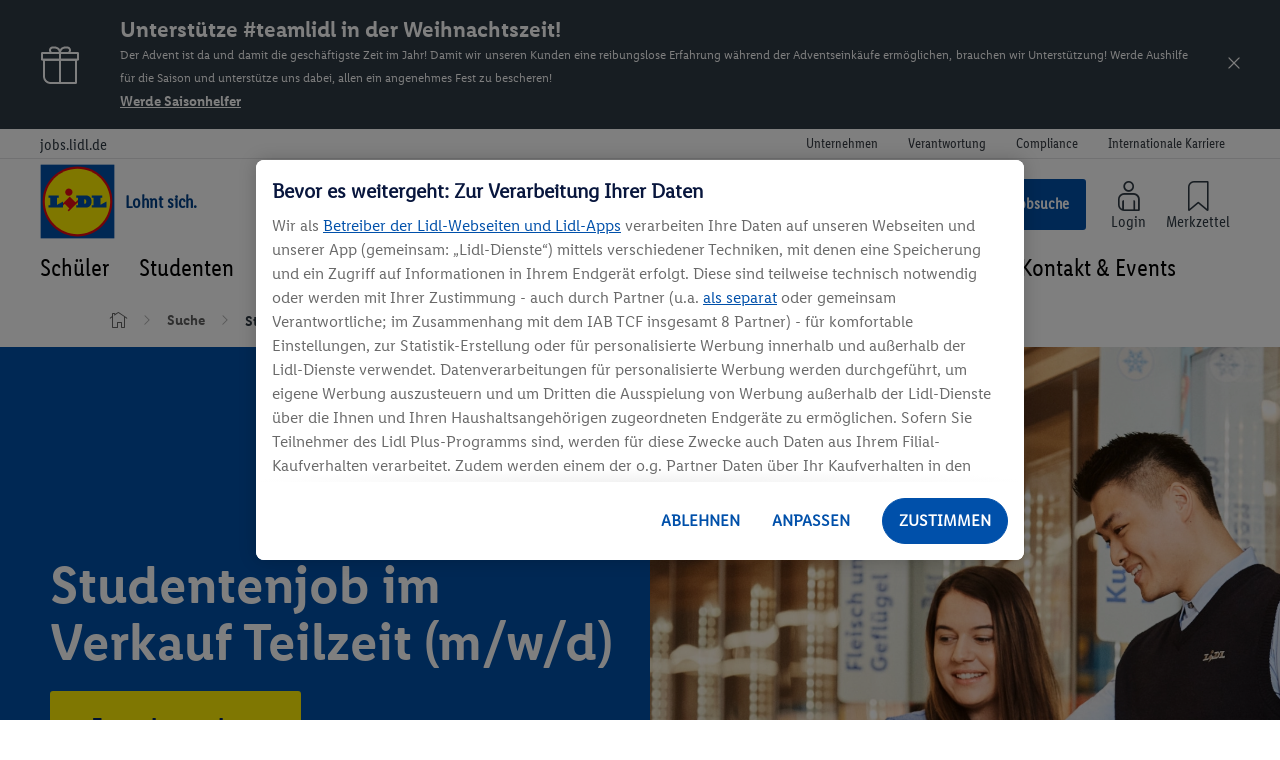

--- FILE ---
content_type: text/html; charset=UTF-8
request_url: https://jobs.lidl.de/jobs/schuelerpraktikum-in-der-filiale-m-w-d-de-597434
body_size: 24891
content:
<!DOCTYPE html>
    <html lang="de-DE">
<head>
                
                <script>
        window.dataLayer = window.dataLayer || [];

        function gtag() {
            dataLayer.push(arguments);
        }

        gtag('consent', 'default', {
            ad_storage: "denied",
            ad_user_data: "denied",
            ad_personalization: "denied",
            analytics_storage: "denied",
            functionality_storage: "denied",
            personalization_storage: "denied",
            security_storage: "denied",
            'wait_for_update': 500
        });
    </script>

    
                                                                    <!-- OneTrust OptanonConsentNoticeStart -->
<script src="https://cdn.cookielaw.org/scripttemplates/otSDKStub.js" data-document-language="true"
        type="text/javascript" charset="UTF-8" data-domain-script="69e68ef1-031c-48f1-a21c-3f4ae72b4a47"></script>
<script type="text/javascript">
    function checkConsent(activeGroups) {
        var requiredCategories = ['C0003', 'C0004'];
        var activeGroupsArray = activeGroups.split(',').filter(Boolean);
        return requiredCategories.some(function (category) {
            return activeGroupsArray.includes(category);
        });
    }

    function trackMke() {
        _satellite.track('mke');
        console.log("mke tracked!");
    }

    function OptanonWrapper() {
        if (typeof OnetrustActiveGroups !== 'undefined' && checkConsent(OnetrustActiveGroups)) {
            var script = document.getElementById('adobe-launch-script');

            if (script) {
                if (typeof _satellite !== 'undefined') {
                    trackMke();
                } else {
                    script.onload = function () {
                        trackMke();
                    };

                    script.onerror = function () {
                        console.error('Adobe Tracking Script failed to load');
                    };
                }
            } else {
                console.error('Adobe Launch script tag not found.');
            }
        }
    }
</script>
<!-- OneTrust OptanonConsentNoticeEnd -->                        
    <!-- META -->
            <meta charset="UTF-8">
<meta name="viewport" content="width=device-width, initial-scale=1.0">
<meta http-equiv="X-UA-Compatible" content="IE=edge">
<meta name="viewport" content="width=device-width">
<meta name="robots" content="index, follow">
<meta name="title" content="Studentenjob im Verkauf Teilzeit (m/w/d) - Gilching">
<meta name="description" content="Studentenjob im Verkauf Teilzeit (m/w/d) - 82205 Gilching ✓ Fachbereich Filiale ✓ Teilzeit ✓ Gehalt Mindesteinstiegslohn 15 €/Std. ✓ Studentenjobs/Werkstudenten">
    <link rel="canonical" href="https://jobs.lidl.de/jobs/studentenjob-im-verkauf-teilzeit-m-w-d-gilching-597434">
    <meta property="og:site_name" content="Lidl in Deutschland und International">
<meta property="og:title" content="Jobsuche - Studentenjob im Verkauf Teilzeit (m/w/d) - Gilching">
<meta property="og:type" content="website">
<meta property="og:image" content="https://jobs.lidl.de/images/variations/hero_job_detail/3/5/5/6/101586553-1-ger-DE/16zu9_Hero_Team-Fleischregal.jpg?lidlhosts=jobs.lidl.de">
<meta property="og:url" content="https://jobs.lidl.de/jobs/studentenjob-im-verkauf-teilzeit-m-w-d-gilching-597434">
<meta property="og:description" content="Studentenjob im Verkauf Teilzeit (m/w/d) - 82205 Gilching ✓ Fachbereich Filiale ✓ Teilzeit ✓ Gehalt Mindesteinstiegslohn 15 €/Std. ✓ Student...">
<title>Studentenjob im Verkauf Teilzeit (m/w/d) - Gilching</title>
    
                                <style>
.oAccordion {
padding-top: 0rem!important;
}
</style>
<script>
if(document.getElementsByClassName('oGlobalHint').ofsetWidth > 0 && document.getElementsByClassName('oGlobalHint').offsetHeight > 0) {
document.getElementsByClassName('.oFooter-topBtn').style.right='10rem';
} 
</script>
<!--<script type="text/plain" data-cookieconsent="marketing">
var a=1000;window.kameleoonQueue=window.kameleoonQueue||[];window.kameleoonStartLoadTime=new Date().getTime();if(!document.getElementById("kameleoonLoadingStyleSheet")&&!window.kameleoonDisplayPageTimeOut){var b=document.getElementsByTagName("script")[0];var c="* { visibility: hidden !important; background-image: none !important; }";var d=document.createElement("style");d.type="text/css";d.id="kameleoonLoadingStyleSheet";if(d.styleSheet){d.styleSheet.cssText=c}else{d.appendChild(document.createTextNode(c))}b.parentNode.insertBefore(d,b);window.kameleoonDisplayPage=function(e){if(!e){window.kameleoonTimeout=true}if(d.parentNode){d.parentNode.removeChild(d)}};window.kameleoonDisplayPageTimeOut=window.setTimeout(window.kameleoonDisplayPage,a)};
</script>
<script type="text/plain" data-cookieconsent="marketing" src="https://kexkhkue9r.kameleoon.eu/kameleoon.js" async="true"></script>-->
            
    <!-- Tracking data definition-->
                                                                        <!-- Google Analytics Data Layer -->
    <script>dataLayer = [{"pageType":"Job","businessPartner":"Lidl Augsburg Süd","location":"Gilching","employmentArea":"Filiale","entryLevel":"Studentenjobs/Werkstudenten","contractType":"Teilzeit","referenceNumber":"597434","jobTemplate":"Studentenjob im Verkauf Teilzeit (m/w/d)"}];</script>
    <!-- End Google Analytics Data Layer -->

            
    
    
                <!-- Google Tag Manager -->
<script type="text/plain" class="optanon-category-C0003">(function(w,d,s,l,i){w[l]=w[l]||[];w[l].push({'gtm.start':
new Date().getTime(),event:'gtm.js'});var f=d.getElementsByTagName(s)[0],
j=d.createElement(s),dl=l!='dataLayer'?'&l='+l:'';j.async=true;j.src=
'https://www.googletagmanager.com/gtm.js?id='+i+dl;f.parentNode.insertBefore(j,f);
})(window,document,'script','dataLayer','GTM-PQ9BB6C');</script>
<!-- End Google Tag Manager -->
<!-- Google Tag Manager -->
<script type="text/plain" class="optanon-category-C0003">(function(w,d,s,l,i){w[l]=w[l]||[];w[l].push({'gtm.start':
new Date().getTime(),event:'gtm.js'});var f=d.getElementsByTagName(s)[0],
j=d.createElement(s),dl=l!='dataLayer'?'&l='+l:'';j.async=true;j.src=
'https://www.googletagmanager.com/gtm.js?id='+i+dl;f.parentNode.insertBefore(j,f);
})(window,document,'script','dataLayer','GTM-MFHV6C');</script>
<!-- End Google Tag Manager -->

    
    
    <!-- Schema Structured Data -->
            <script type="application/ld+json">{"@context":"https:\/\/schema.org","@type":"JobPosting","datePosted":"2025-10-13T00:00:00+00:00","description":"<p><\/p><br \/>Einleitung&#13;<p>Wir finden, unsere Kunden verdienen nur das Beste. Dich zum Beispiel. Du erfüllst Kundenwünsche am laufenden Band und behältst als echtes Verkaufstalent immer den Überblick. Wir sind froh, dass du da bist, und zeigen dir das nicht nur über ein faires Gehalt, sondern auch durch ein faires Miteinander im Alltag.<\/p>Deine Aufgaben&#13;<ul><li>Gemeinsam mit deinen Teamkollegen sorgst du für eine gepflegte Filiale und ein rundum gelungenes Einkaufserlebnis für unsere Kunden<\/li><li>Ob bei der Verräumung und ansprechender Präsentation der Ware, beim Backen oder beim Kassieren mit unseren modernen Kassensystemen (teilweise Self-Check-Out-Kassen): Du packst an und bist mit vollem Einsatz dabei<\/li><li>Du prüfst den Wareneingang, unterstützt bei Inventurarbeiten und stehst unseren Kunden mit Rat und Tat zur Verfügung<\/li><li>Außerdem übernimmst du Lager- und Reinigungsarbeiten<\/li><\/ul>Dein Profil&#13;<ul><li>Eingeschriebener Student (Universität oder Hochschule)<\/li><li>Lust auf die dynamische Welt des Handels<\/li><li>Schnelle und effiziente Arbeitsweise<\/li><li>Teamgeist, Freundlichkeit und Spaß am Umgang mit Menschen<\/li><li>Zuverlässigkeit und Bereitschaft zur Unterstützung in flexiblen Schichtmodellen in Absprache mit der Führungskraft<\/li><\/ul>Wir bieten&#13;<ul><li>Übertariflicher Mindesteinstiegslohn sowie Urlaubs- und Weihnachtsgeld<\/li><li>Bezahlte Überstunden bei minutengenauer Zeiterfassung<\/li><li>Flexible Arbeitszeiten passend zu deinen Vorlesungsplänen<\/li><li>Weitere Leistungen gemäß Tarifvertrag (Zuschläge, Sonderurlaub, u.v.m.)<\/li><li>Intensive Einarbeitung mit Begleitung durch einen persönlichen Paten<\/li><li>Vielfältige betriebliche Gesundheitsangebote und exklusive Sonderkonditionen bei ausgewählten Fitnessanbietern deutschlandweit<\/li><li>Vergünstigtes Deutschlandticket<\/li><\/ul><p> <\/p><p><br\/>Wir legen Wert darauf, dass sich dein Einstieg bei uns lohnt! Mit attraktiven Benefits und einer Unternehmenskultur, die auf Zutrauen, Vielfalt und ein transparentes Gehaltssystem unabhängig vom Geschlecht setzt.<\/p><p>Hört sich gut an? Dann lass bald von dir hören!<\/p><p>So wirst du Teil von #teamlidl:<br\/>Wir benötigen kein Anschreiben von dir. Klick einfach auf „Jetzt bewerben“ und folge den weiteren Schritten. Wir freuen uns auf dich!<\/p><p>Wenn deine Wunschposition mehrfach ausgeschrieben ist, bewirb dich bitte nur für deine bevorzugte Filiale. Wenn uns deine Bewerbung grundsätzlich überzeugt, tauschen wir uns zu einem späteren Zeitpunkt über mögliche alternative Einsatzorte aus.<\/p>","hiringOrganization":{"@type":"Organization","logo":"\/images\/variations\/variation_1x1\/2\/0\/9\/3\/87313902-1-ger-DE\/Lidl-Logo.png?lidlhosts=jobs.lidl.de","name":"Lidl Deutschland"},"jobLocation":{"@type":"Place","address":{"@type":"PostalAddress","streetAddress":"Landsberger Straße 16","addressLocality":"Gilching","postalCode":"82205","addressCountry":"DE"},"geo":{"@type":"GeoCoordinates","latitude":48.10348,"longitude":11.2974},"name":"Filiale"},"title":"Studentenjob im Verkauf Teilzeit (m\/w\/d)","identifier":{"@type":"PropertyValue","value":"597434","name":"Lidl Deutschland"},"employmentType":"PART_TIME"}</script>


    <!-- CSS -->
            <link rel="stylesheet" href="/assets/esa/css/style.css?1764071697">


    <link rel="stylesheet" href="/assets/esa/css/lidl-overrides.css?1764071697">
                        <!-- favicon -->
            <link rel="shortcut icon" href="/assets/esa/images/favicon.png" type="image/x-icon"><link rel="alternate icon" href="/assets/esa/images/favicon.png" type="image/x-icon">    
    
            
    </head>

<body class="tJoboffer js_tJoboffer switch_showMetaNav switch_showBookmarkIcons">
    <!-- Google Tag Manager (noscript) -->
<noscript><iframe src="https://www.googletagmanager.com/ns.html?id=GTM-PQ9BB6C" height="0" width="0" style="display:none;visibility:hidden"></iframe></noscript>
<!-- End Google Tag Manager (noscript) -->
<!-- Google Tag Manager (noscript) -->
<noscript><iframe src="https://www.googletagmanager.com/ns.html?id=GTM-MFHV6C" height="0" width="0" style="display:none;visibility:hidden"></iframe></noscript>
<!-- End Google Tag Manager (noscript) -->


            <ul id="mSkipLinks">
            <li class="mSkiplinksItem">
                <a href="#main-content">Zum Hauptinhalt</a>
        </li>
    </ul>

    
            
    
<!-- Header -->
                    <script>
            (function() {
                let initialized = false;
                window.onload = (event) => {
                    if (initialized) return;
                    let initGa = function(elem, category, action, actionDetail) {
                        if (1 !== elem.length) return;
                        elem[0].onclick = function (e) {
                            dataLayer.push({
                                event: 'gaEvent',
                                eventCategory: category,
                                eventAction: action,
                                ...(actionDetail && { eventActionDetail: actionDetail })
                            });
                        }
                    }
                    initGa(document.getElementsByClassName('oHeader-loginLink'), 'Login', 'Login Button', 'Studentenjob im Verkauf Teilzeit (m/w/d) - Gilching');
                    initGa(document.getElementsByClassName('oHeader-leafletLink'), 'Bookmark', 'Header');
                    initialized = true;
                };
            })();
        </script>
        <header class="oHeader js_oHeader _showTopNav">
    <div class="oHeader-wrapper">
        <a href="/" class="oHeader-logoLink js_oHeader-logoLink">
            <img src="/assets/esa/images/Lidl-Logo.svg" alt="Logo: Lidl" class="oHeader-logo">
        </a>

        <div class="oHeader-preheader">
                            <p class="oHeader-preslogan">jobs.lidl.de</p>
                                        <ul class="mCompanyNavi">
            <li class="mCompanyNavi-item ">
            <a href="https://unternehmen.lidl.de" target="_blank"
               class="mCompanyNavi-link  ">Unternehmen</a>
        </li>
            <li class="mCompanyNavi-item ">
            <a href="https://unternehmen.lidl.de/verantwortung" target="_blank"
               class="mCompanyNavi-link  ">Verantwortung</a>
        </li>
            <li class="mCompanyNavi-item ">
            <a href="https://unternehmen.lidl.de/compliance" target="_blank"
               class="mCompanyNavi-link  ">Compliance</a>
        </li>
            <li class="mCompanyNavi-item ">
            <a href="https://www.karriere.lidl" target="_blank"
               class="mCompanyNavi-link  ">Internationale Karriere</a>
        </li>
    </ul>
                                </div>

        <div class="oHeader-content">
                <div class="oHeader-slogan">Lohnt sich.</div>
            <div class="oHeader_buttonContainer">
                                                    
<a class="button button_wIcon     js_oHeader-searchButton  themeColor-1" href="/suche"  aria-label=Jobsuche   target="_self"  >        <span class="button-icon oHeader-searchButtonIcon icon_IconUiSearch button-icon-left themeColor-1"  aria-hidden="true"     ></span>
     <span class="button-label">
        Jobsuche
    </span>            </a>
                                                    <a href="https://career5.successfactors.eu/career?company=lidlstiftuP2&amp;lang=de_DE&amp;requestParams=&amp;navBarLevel=MY_PROFILE&amp;rcm_site_locale=de_DE&amp;brandUrl=de" class="oHeader-loginLink">
                        <span class="oHeader-loginIcon oHeader-icon icon_IconUiLogin themeColor-1"  aria-hidden="true"     ></span>
                        <span class="oHeader-iconTitle" id="loginLink-title" >Login</span>
                    </a>
                
                                    <a class="oHeader-leafletLink js_oHeader-leafletLink">
                        <span class="oHeader-leafletIcon oHeader-icon icon_IconUiNotice themeColor-1"  aria-hidden="true"     ></span>
                        <span class="oHeader-leafletCountWrapper" aria-hidden="true">
                            <span class="oHeader-leafletCount js_oHeader-leafletCount">
                                <span class="oHeader-leafletCountText js_oHeader-leafletCountText"></span>
                                <span class="oHeader-leafletPulse"></span>
                            </span>
                        </span>
                        <span class="oHeader-iconTitle" id="#leafletLink-title" >Merkzettel</span>
                    </a>
                                            <div class="oBookmarkedJobs js_oBookmarkedJobs" role="dialog" aria-modal="true" >
    <div class="oBookmarkedJobs-topWrapper">
        <button class="oBookmarkedJobs-closeButton js_oBookmarkedJobs-closeButton" type="button">
            <span class="oBookmarkedJobs-closeLabel">Merkliste schließen</span>
            <span class="oBookmarkedJobs-closeIcon icon_IconUiCross themeColor-1"  aria-hidden="true"     ></span>
        </button>
        <div id="react-bookmarks-list" class="oBookmarkedJobs-reactContainer"></div>
    </div>
    <div class="oBookmarkedJobs-teaserContainer">
        <div class="oBookmarkedJobs-teaserWrapper">
                        
    <h2 class="headline h2 oBookmarkedJobs-headline themeColor-1" >
                    Offene Stellen in Deutschland
            </h2>
            <p class="oBookmarkedJobs-teaserText">Wir legen Wert darauf, dass sich dein Einstieg bei uns lohnt! Daher profitierst du bei uns nicht nur von einer übertariflichen Vergütung und allen Sozialleistungen eines Großunternehmens.</p>
            
<a class="button   button_ghost    themeColor-1" href="/suche"   target="_self"  > <span class="button-label">
        Zur Jobsuche
    </span></a>
        </div>
    </div>
</div>
                                    
            </div>

            <button class="oHeader-mobileNaviIcon js_oHeader-mobileNaviIcon" type="button">
                <span class="oHeader-mobileNaviLines"></span>
                <span class="oHeader-mobileNaviLabel">menü</span>
            </button>
        </div>

    </div>
    
        <div id="Hauptnavigation">         
    <nav class="oNavigation"  aria-label="Hauptnavigation">
        <div class="oNavigation-wrapper">
            <div class="oNavigation-sliderControls">
                <button class="oNavigation-sliderControl_prev js_oNavigation-sliderControl_prev" aria-label="Zurück">
                    <span class="icon_IconUiFooterUp oNavigation-sliderControlIcon oNavigation-sliderControlIcon_prev themeColor-1"  aria-hidden="true"     ></span>
                </button>
                <button class="oNavigation-sliderControl_next js_oNavigation-sliderControl_next" aria-label="Weiter">
                    <span class="icon_IconUiFooterUp oNavigation-sliderControlIcon oNavigation-sliderControlIcon_next themeColor-1"  aria-hidden="true"     ></span>
                </button>
            </div>
            <ul class="oNavigation-slider js_oNavigation-slider">
                                <li class="oNavigation-item js_oNavigation-slide" data-index="0">
                    <a href="/schueler"
                       target="_self"
                                               aria-expanded="false"
                        aria-haspopup="true"
                                              tabindex="0"
                       class="oNavigation-link js_oNavigation-link  hasChildren js_hasChildren"
                       >
                        Schüler
                    </a>
                </li>
                                <li class="oNavigation-item js_oNavigation-slide" data-index="1">
                    <a href="/studenten"
                       target="_self"
                                               aria-expanded="false"
                        aria-haspopup="true"
                                              tabindex="0"
                       class="oNavigation-link js_oNavigation-link  hasChildren js_hasChildren"
                       >
                        Studenten
                    </a>
                </li>
                                <li class="oNavigation-item js_oNavigation-slide" data-index="2">
                    <a href="/berufseinsteiger-berufserfahrene"
                       target="_self"
                                               aria-expanded="false"
                        aria-haspopup="true"
                                              tabindex="0"
                       class="oNavigation-link js_oNavigation-link  hasChildren js_hasChildren"
                       >
                        Berufseinsteiger &amp; Berufserfahrene
                    </a>
                </li>
                                <li class="oNavigation-item js_oNavigation-slide" data-index="3">
                    <a href="/bewerbung"
                       target="_self"
                                               aria-expanded="false"
                        aria-haspopup="true"
                                              tabindex="0"
                       class="oNavigation-link js_oNavigation-link  hasChildren js_hasChildren"
                       >
                        Deine Bewerbung
                    </a>
                </li>
                                <li class="oNavigation-item js_oNavigation-slide" data-index="4">
                    <a href="/lidl-als-arbeitgeber"
                       target="_self"
                                               aria-expanded="false"
                        aria-haspopup="true"
                                              tabindex="0"
                       class="oNavigation-link js_oNavigation-link  hasChildren js_hasChildren"
                       >
                        Lidl als Arbeitgeber
                    </a>
                </li>
                                <li class="oNavigation-item js_oNavigation-slide" data-index="5">
                    <a href="/kontakt-events"
                       target="_self"
                                               aria-expanded="false"
                        aria-haspopup="true"
                                              tabindex="0"
                       class="oNavigation-link js_oNavigation-link  hasChildren js_hasChildren"
                       >
                        Kontakt &amp; Events
                    </a>
                </li>
                            </ul>
        </div>
        
<div class="mNavigationFlyout js_mNavigationFlyout">
            <div class="mNavigationFlyout-list js_mNavigationFlyout-list _hidden js_resetHiddenOnBodyClick" data-id="0">
            <div class="mNavigationFlyout-wrapper">
                <!-- First element Level 2 -->
                <ul class="mNavigationFlyout-listLevel2">
                    <li class="mNavigationFlyout-listItem">
                        <a
                                href="/schueler"
                                target="_self"
                                tabindex="-1"
                                class="mNavigationFlyout-listItemLink">
                            <span>Übersicht</span>
                        </a>
                    </li>
                    <!-- Child elements Level 2 -->
                                                            
                        <li class="mNavigationFlyout-listItem mNAvigationFlyout-column1 mNAvigationFlyout-row0">
                            <a
                                    href="/schueler/festival-filialen-2025"
                                    target="_self"
                                                                        tabindex="-1"
                                    data-id="0"
                                    class="_group mNavigationFlyout-listItemLink listItemLinkTitel ">
                                <span class="js_mNavigationFlyout_openLevel3">Festival Filialen</span>
                            </a>
                                                    </li>
                                                            
                        <li class="mNavigationFlyout-listItem mNAvigationFlyout-column2 mNAvigationFlyout-row0">
                            <a
                                    href="/schueler/schuelerpraktikum"
                                    target="_self"
                                                                        tabindex="-1"
                                    data-id="1"
                                    class="_group mNavigationFlyout-listItemLink listItemLinkTitel ">
                                <span class="js_mNavigationFlyout_openLevel3">Schülerpraktikum</span>
                            </a>
                                                    </li>
                                                            
                        <li class="mNavigationFlyout-listItem mNAvigationFlyout-column3 mNAvigationFlyout-row0">
                            <a
                                    href="/schueler/schuelerjob"
                                    target="_self"
                                                                        tabindex="-1"
                                    data-id="2"
                                    class="_group mNavigationFlyout-listItemLink listItemLinkTitel ">
                                <span class="js_mNavigationFlyout_openLevel3">Schülerjob &amp; Ferienjob</span>
                            </a>
                                                    </li>
                                                            
                        <li class="mNavigationFlyout-listItem mNAvigationFlyout-column4 mNAvigationFlyout-row1">
                            <a
                                    href="/schueler/ausbildung"
                                    target="_self"
                                                                        tabindex="-1"
                                    data-id="3"
                                    class="_group mNavigationFlyout-listItemLink listItemLinkTitel  hasArrowIcon ">
                                <span class="js_mNavigationFlyout_openLevel3">Ausbildung</span>
                            </a>
                                                            <button
                                                                                tabindex="-1"
                                        data-id="3"
                                        class="_group mNavigationFlyout-listItemLink listItemLinkIcon  hasChildren js_hasChildren ">
                                    <span class="icon_IconUiArrowRightCircle js_mNavigationFlyout_openLevel3 themeColor-1"  aria-hidden="true"     ></span>
                                    <span class="sr-only">Ausbildung</span>
                                </button>
                                                    </li>
                                                            
                        <li class="mNavigationFlyout-listItem mNAvigationFlyout-column1 mNAvigationFlyout-row1">
                            <a
                                    href="/schueler/abiturientenprogramm"
                                    target="_self"
                                                                        tabindex="-1"
                                    data-id="4"
                                    class="_group mNavigationFlyout-listItemLink listItemLinkTitel  hasArrowIcon ">
                                <span class="js_mNavigationFlyout_openLevel3">Abiturientenprogramm</span>
                            </a>
                                                            <button
                                                                                tabindex="-1"
                                        data-id="4"
                                        class="_group mNavigationFlyout-listItemLink listItemLinkIcon  hasChildren js_hasChildren ">
                                    <span class="icon_IconUiArrowRightCircle js_mNavigationFlyout_openLevel3 themeColor-1"  aria-hidden="true"     ></span>
                                    <span class="sr-only">Abiturientenprogramm</span>
                                </button>
                                                    </li>
                                                            
                        <li class="mNavigationFlyout-listItem mNAvigationFlyout-column2 mNAvigationFlyout-row1">
                            <a
                                    href="/schueler/duales-studium"
                                    target="_self"
                                                                        tabindex="-1"
                                    data-id="5"
                                    class="_group mNavigationFlyout-listItemLink listItemLinkTitel ">
                                <span class="js_mNavigationFlyout_openLevel3">Duales Studium</span>
                            </a>
                                                    </li>
                                                            
                        <li class="mNavigationFlyout-listItem mNAvigationFlyout-column3 mNAvigationFlyout-row1">
                            <a
                                    href="/schueler/informationen-fuer-eltern"
                                    target="_self"
                                                                        tabindex="-1"
                                    data-id="6"
                                    class="_group mNavigationFlyout-listItemLink listItemLinkTitel ">
                                <span class="js_mNavigationFlyout_openLevel3">Informationen für Eltern</span>
                            </a>
                                                    </li>
                                    </ul>

                                <div class="mNavigationFlyout-containerLevel3 js_mNavigationFlyout-containerLevel3">
                                            <ul class="_hidden mNavigationFlyout-listLevel3 js_resetHiddenOnBodyClick "
                            data-id="0">
                            <!-- Goback buttom and OverviewTitle Link -->
                            <li class="mNavigationFlyout-listItem mNAvigationFlyout-Level3-column0 _isFirst">
                                <span class="mNavigationFlyout-listItemWrapper">
                                    <button
                                            tabindex="-1"
                                            class="mNavigationFlyout-listItemLink js_mNavigationFlyout-goBack">
                                        <span class="icon_IconUiArrowLeftCircle goBack themeColor-1"  aria-hidden="true"     ></span>
                                                                            </button>
                                </span>
                                <span class="mNavigationFlyout-listItemLink-overviewTitle ">Festival Filialen</span>
                            </li>
                            <!-- First element Level 3 -->
                            <li class="mNavigationFlyout-listItem mNAvigationFlyout-column0 mNAvigationFlyout-row1">
                                <a
                                        href="/schueler/festival-filialen-2025"
                                        target="_self"
                                        tabindex="-1"
                                        class="mNavigationFlyout-listItemLink">
                                    Übersicht                                </a>
                            </li>
                            <!-- Child elements Level 3 -->
                                                    </ul>
                                            <ul class="_hidden mNavigationFlyout-listLevel3 js_resetHiddenOnBodyClick "
                            data-id="1">
                            <!-- Goback buttom and OverviewTitle Link -->
                            <li class="mNavigationFlyout-listItem mNAvigationFlyout-Level3-column0 _isFirst">
                                <span class="mNavigationFlyout-listItemWrapper">
                                    <button
                                            tabindex="-1"
                                            class="mNavigationFlyout-listItemLink js_mNavigationFlyout-goBack">
                                        <span class="icon_IconUiArrowLeftCircle goBack themeColor-1"  aria-hidden="true"     ></span>
                                                                            </button>
                                </span>
                                <span class="mNavigationFlyout-listItemLink-overviewTitle ">Schülerpraktikum</span>
                            </li>
                            <!-- First element Level 3 -->
                            <li class="mNavigationFlyout-listItem mNAvigationFlyout-column0 mNAvigationFlyout-row1">
                                <a
                                        href="/schueler/schuelerpraktikum"
                                        target="_self"
                                        tabindex="-1"
                                        class="mNavigationFlyout-listItemLink">
                                    Übersicht                                </a>
                            </li>
                            <!-- Child elements Level 3 -->
                                                    </ul>
                                            <ul class="_hidden mNavigationFlyout-listLevel3 js_resetHiddenOnBodyClick "
                            data-id="2">
                            <!-- Goback buttom and OverviewTitle Link -->
                            <li class="mNavigationFlyout-listItem mNAvigationFlyout-Level3-column0 _isFirst">
                                <span class="mNavigationFlyout-listItemWrapper">
                                    <button
                                            tabindex="-1"
                                            class="mNavigationFlyout-listItemLink js_mNavigationFlyout-goBack">
                                        <span class="icon_IconUiArrowLeftCircle goBack themeColor-1"  aria-hidden="true"     ></span>
                                                                            </button>
                                </span>
                                <span class="mNavigationFlyout-listItemLink-overviewTitle ">Schülerjob &amp; Ferienjob</span>
                            </li>
                            <!-- First element Level 3 -->
                            <li class="mNavigationFlyout-listItem mNAvigationFlyout-column0 mNAvigationFlyout-row1">
                                <a
                                        href="/schueler/schuelerjob"
                                        target="_self"
                                        tabindex="-1"
                                        class="mNavigationFlyout-listItemLink">
                                    Übersicht                                </a>
                            </li>
                            <!-- Child elements Level 3 -->
                                                    </ul>
                                            <ul class="_hidden mNavigationFlyout-listLevel3 js_resetHiddenOnBodyClick hasColumns _group"
                            data-id="3">
                            <!-- Goback buttom and OverviewTitle Link -->
                            <li class="mNavigationFlyout-listItem mNAvigationFlyout-Level3-column0 _isFirst">
                                <span class="mNavigationFlyout-listItemWrapper">
                                    <button
                                            tabindex="-1"
                                            class="mNavigationFlyout-listItemLink js_mNavigationFlyout-goBack">
                                        <span class="icon_IconUiArrowLeftCircle goBack themeColor-1"  aria-hidden="true"     ></span>
                                                                            </button>
                                </span>
                                <span class="mNavigationFlyout-listItemLink-overviewTitle ">Ausbildung</span>
                            </li>
                            <!-- First element Level 3 -->
                            <li class="mNavigationFlyout-listItem mNAvigationFlyout-column0 mNAvigationFlyout-row1">
                                <a
                                        href="/schueler/ausbildung"
                                        target="_self"
                                        tabindex="-1"
                                        class="mNavigationFlyout-listItemLink">
                                    Übersicht                                </a>
                            </li>
                            <!-- Child elements Level 3 -->
                                                                                            
                                <li class="mNavigationFlyout-listItem mNAvigationFlyout-column1 mNAvigationFlyout-row1">
                                    <a
                                            href="/schueler/ausbildung/erlebnisse-unserer-azubis"
                                            target="_self"
                                                                                        tabindex="-1"
                                            class="mNavigationFlyout-listItemLink ">
                                        Erlebnisse unserer Azubis
                                    </a>
                                </li>
                                                                                            
                                <li class="mNavigationFlyout-listItem mNAvigationFlyout-column2 mNAvigationFlyout-row1">
                                    <a
                                            href="/schueler/ausbildung/informationen-ausbildung-verkaeufer-im-einzelhandel"
                                            target="_self"
                                                                                        tabindex="-1"
                                            class="mNavigationFlyout-listItemLink ">
                                        Ausbildung Verkäufer
                                    </a>
                                </li>
                                                                                            
                                <li class="mNavigationFlyout-listItem mNAvigationFlyout-column3 mNAvigationFlyout-row1">
                                    <a
                                            href="/schueler/ausbildung/informationen-ausbildung-kaufmann-im-einzelhandel"
                                            target="_self"
                                                                                        tabindex="-1"
                                            class="mNavigationFlyout-listItemLink ">
                                        Ausbildung Kaufmann im Einzelhandel
                                    </a>
                                </li>
                                                                                            
                                <li class="mNavigationFlyout-listItem mNAvigationFlyout-column4 mNAvigationFlyout-row2">
                                    <a
                                            href="/schueler/ausbildung/informationen-ausbildung-fachlagerist"
                                            target="_self"
                                                                                        tabindex="-1"
                                            class="mNavigationFlyout-listItemLink ">
                                        Ausbildung Fachlagerist
                                    </a>
                                </li>
                                                                                            
                                <li class="mNavigationFlyout-listItem mNAvigationFlyout-column1 mNAvigationFlyout-row2">
                                    <a
                                            href="/schueler/ausbildung/information-ausbildung-fachkraft-fuer-lagerlogistik"
                                            target="_self"
                                                                                        tabindex="-1"
                                            class="mNavigationFlyout-listItemLink ">
                                        Ausbildung Fachkraft für Lagerlogistik
                                    </a>
                                </li>
                                                                                            
                                <li class="mNavigationFlyout-listItem mNAvigationFlyout-column2 mNAvigationFlyout-row2">
                                    <a
                                            href="/schueler/ausbildung/informationen-ausbildung-kaufmann-fuer-bueromanagement"
                                            target="_self"
                                                                                        tabindex="-1"
                                            class="mNavigationFlyout-listItemLink ">
                                        Ausbildung Kaufmann für Büromanagement
                                    </a>
                                </li>
                                                                                            
                                <li class="mNavigationFlyout-listItem mNAvigationFlyout-column3 mNAvigationFlyout-row2">
                                    <a
                                            href="/schueler/ausbildung/informationen-ausbildung-fachinformatiker-systemintegration"
                                            target="_self"
                                                                                        tabindex="-1"
                                            class="mNavigationFlyout-listItemLink ">
                                        Ausbildung Fachinformatiker
                                    </a>
                                </li>
                                                    </ul>
                                            <ul class="_hidden mNavigationFlyout-listLevel3 js_resetHiddenOnBodyClick "
                            data-id="4">
                            <!-- Goback buttom and OverviewTitle Link -->
                            <li class="mNavigationFlyout-listItem mNAvigationFlyout-Level3-column0 _isFirst">
                                <span class="mNavigationFlyout-listItemWrapper">
                                    <button
                                            tabindex="-1"
                                            class="mNavigationFlyout-listItemLink js_mNavigationFlyout-goBack">
                                        <span class="icon_IconUiArrowLeftCircle goBack themeColor-1"  aria-hidden="true"     ></span>
                                                                            </button>
                                </span>
                                <span class="mNavigationFlyout-listItemLink-overviewTitle ">Abiturientenprogramm</span>
                            </li>
                            <!-- First element Level 3 -->
                            <li class="mNavigationFlyout-listItem mNAvigationFlyout-column0 mNAvigationFlyout-row1">
                                <a
                                        href="/schueler/abiturientenprogramm"
                                        target="_self"
                                        tabindex="-1"
                                        class="mNavigationFlyout-listItemLink">
                                    Übersicht                                </a>
                            </li>
                            <!-- Child elements Level 3 -->
                                                                                            
                                <li class="mNavigationFlyout-listItem mNAvigationFlyout-column1 mNAvigationFlyout-row1">
                                    <a
                                            href="/schueler/abiturientenprogramm/informationen-abiturientenprogramm-logistik"
                                            target="_self"
                                                                                        tabindex="-1"
                                            class="mNavigationFlyout-listItemLink ">
                                        Informationen Abiturientenprogramm Logistik
                                    </a>
                                </li>
                                                                                            
                                <li class="mNavigationFlyout-listItem mNAvigationFlyout-column2 mNAvigationFlyout-row1">
                                    <a
                                            href="/schueler/abiturientenprogramm/informationen-abiturientenprogramm-vertrieb"
                                            target="_self"
                                                                                        tabindex="-1"
                                            class="mNavigationFlyout-listItemLink ">
                                        Informationen Abiturientenprogramm Vertrieb
                                    </a>
                                </li>
                                                    </ul>
                                            <ul class="_hidden mNavigationFlyout-listLevel3 js_resetHiddenOnBodyClick "
                            data-id="5">
                            <!-- Goback buttom and OverviewTitle Link -->
                            <li class="mNavigationFlyout-listItem mNAvigationFlyout-Level3-column0 _isFirst">
                                <span class="mNavigationFlyout-listItemWrapper">
                                    <button
                                            tabindex="-1"
                                            class="mNavigationFlyout-listItemLink js_mNavigationFlyout-goBack">
                                        <span class="icon_IconUiArrowLeftCircle goBack themeColor-1"  aria-hidden="true"     ></span>
                                                                            </button>
                                </span>
                                <span class="mNavigationFlyout-listItemLink-overviewTitle ">Duales Studium</span>
                            </li>
                            <!-- First element Level 3 -->
                            <li class="mNavigationFlyout-listItem mNAvigationFlyout-column0 mNAvigationFlyout-row1">
                                <a
                                        href="/schueler/duales-studium"
                                        target="_self"
                                        tabindex="-1"
                                        class="mNavigationFlyout-listItemLink">
                                    Übersicht                                </a>
                            </li>
                            <!-- Child elements Level 3 -->
                                                    </ul>
                                            <ul class="_hidden mNavigationFlyout-listLevel3 js_resetHiddenOnBodyClick "
                            data-id="6">
                            <!-- Goback buttom and OverviewTitle Link -->
                            <li class="mNavigationFlyout-listItem mNAvigationFlyout-Level3-column0 _isFirst">
                                <span class="mNavigationFlyout-listItemWrapper">
                                    <button
                                            tabindex="-1"
                                            class="mNavigationFlyout-listItemLink js_mNavigationFlyout-goBack">
                                        <span class="icon_IconUiArrowLeftCircle goBack themeColor-1"  aria-hidden="true"     ></span>
                                                                            </button>
                                </span>
                                <span class="mNavigationFlyout-listItemLink-overviewTitle ">Informationen für Eltern</span>
                            </li>
                            <!-- First element Level 3 -->
                            <li class="mNavigationFlyout-listItem mNAvigationFlyout-column0 mNAvigationFlyout-row1">
                                <a
                                        href="/schueler/informationen-fuer-eltern"
                                        target="_self"
                                        tabindex="-1"
                                        class="mNavigationFlyout-listItemLink">
                                    Übersicht                                </a>
                            </li>
                            <!-- Child elements Level 3 -->
                                                    </ul>
                                    </div>
            </div>


        </div>
            <div class="mNavigationFlyout-list js_mNavigationFlyout-list _hidden js_resetHiddenOnBodyClick" data-id="1">
            <div class="mNavigationFlyout-wrapper">
                <!-- First element Level 2 -->
                <ul class="mNavigationFlyout-listLevel2">
                    <li class="mNavigationFlyout-listItem">
                        <a
                                href="/studenten"
                                target="_self"
                                tabindex="-1"
                                class="mNavigationFlyout-listItemLink">
                            <span>Übersicht</span>
                        </a>
                    </li>
                    <!-- Child elements Level 2 -->
                                                            
                        <li class="mNavigationFlyout-listItem mNAvigationFlyout-column1 mNAvigationFlyout-row0">
                            <a
                                    href="/studenten/dein-einstieg-nach-dem-studium"
                                    target="_self"
                                                                        tabindex="-1"
                                    data-id="0"
                                    class="_group mNavigationFlyout-listItemLink listItemLinkTitel ">
                                <span class="js_mNavigationFlyout_openLevel3">Dein Einstieg nach dem Studium</span>
                            </a>
                                                    </li>
                                                            
                        <li class="mNavigationFlyout-listItem mNAvigationFlyout-column2 mNAvigationFlyout-row0">
                            <a
                                    href="/studenten/jobs-studenten-und-werkstudenten"
                                    target="_self"
                                                                        tabindex="-1"
                                    data-id="1"
                                    class="_group mNavigationFlyout-listItemLink listItemLinkTitel ">
                                <span class="js_mNavigationFlyout_openLevel3">Jobs für Studenten und Werkstudenten</span>
                            </a>
                                                    </li>
                                                            
                        <li class="mNavigationFlyout-listItem mNAvigationFlyout-column3 mNAvigationFlyout-row0">
                            <a
                                    href="/studenten/praktikum"
                                    target="_self"
                                                                        tabindex="-1"
                                    data-id="2"
                                    class="_group mNavigationFlyout-listItemLink listItemLinkTitel ">
                                <span class="js_mNavigationFlyout_openLevel3">Studentisches Praktikum</span>
                            </a>
                                                    </li>
                                                            
                        <li class="mNavigationFlyout-listItem mNAvigationFlyout-column4 mNAvigationFlyout-row1">
                            <a
                                    href="/studenten/abschlussarbeit"
                                    target="_self"
                                                                        tabindex="-1"
                                    data-id="3"
                                    class="_group mNavigationFlyout-listItemLink listItemLinkTitel ">
                                <span class="js_mNavigationFlyout_openLevel3">Abschlussarbeit</span>
                            </a>
                                                    </li>
                                                            
                        <li class="mNavigationFlyout-listItem mNAvigationFlyout-column1 mNAvigationFlyout-row1">
                            <a
                                    href="/studenten/studentenprogramm-lidl-talents"
                                    target="_self"
                                                                        tabindex="-1"
                                    data-id="4"
                                    class="_group mNavigationFlyout-listItemLink listItemLinkTitel ">
                                <span class="js_mNavigationFlyout_openLevel3">Lidl Talents: Programm für Studenten</span>
                            </a>
                                                    </li>
                                                            
                        <li class="mNavigationFlyout-listItem mNAvigationFlyout-column2 mNAvigationFlyout-row1">
                            <a
                                    href="/studenten/traineeprogramme"
                                    target="_self"
                                                                        tabindex="-1"
                                    data-id="5"
                                    class="_group mNavigationFlyout-listItemLink listItemLinkTitel ">
                                <span class="js_mNavigationFlyout_openLevel3">Traineeprogramme</span>
                            </a>
                                                    </li>
                                                            
                        <li class="mNavigationFlyout-listItem mNAvigationFlyout-column3 mNAvigationFlyout-row1">
                            <a
                                    href="/studenten/jobmoeglichkeiten-fuer-studienabbrecher"
                                    target="_self"
                                                                        tabindex="-1"
                                    data-id="6"
                                    class="_group mNavigationFlyout-listItemLink listItemLinkTitel ">
                                <span class="js_mNavigationFlyout_openLevel3">Jobmöglichkeiten für Studienabbrecher</span>
                            </a>
                                                    </li>
                                    </ul>

                                <div class="mNavigationFlyout-containerLevel3 js_mNavigationFlyout-containerLevel3">
                                            <ul class="_hidden mNavigationFlyout-listLevel3 js_resetHiddenOnBodyClick "
                            data-id="0">
                            <!-- Goback buttom and OverviewTitle Link -->
                            <li class="mNavigationFlyout-listItem mNAvigationFlyout-Level3-column0 _isFirst">
                                <span class="mNavigationFlyout-listItemWrapper">
                                    <button
                                            tabindex="-1"
                                            class="mNavigationFlyout-listItemLink js_mNavigationFlyout-goBack">
                                        <span class="icon_IconUiArrowLeftCircle goBack themeColor-1"  aria-hidden="true"     ></span>
                                                                            </button>
                                </span>
                                <span class="mNavigationFlyout-listItemLink-overviewTitle ">Dein Einstieg nach dem Studium</span>
                            </li>
                            <!-- First element Level 3 -->
                            <li class="mNavigationFlyout-listItem mNAvigationFlyout-column0 mNAvigationFlyout-row1">
                                <a
                                        href="/studenten/dein-einstieg-nach-dem-studium"
                                        target="_self"
                                        tabindex="-1"
                                        class="mNavigationFlyout-listItemLink">
                                    Übersicht                                </a>
                            </li>
                            <!-- Child elements Level 3 -->
                                                    </ul>
                                            <ul class="_hidden mNavigationFlyout-listLevel3 js_resetHiddenOnBodyClick "
                            data-id="1">
                            <!-- Goback buttom and OverviewTitle Link -->
                            <li class="mNavigationFlyout-listItem mNAvigationFlyout-Level3-column0 _isFirst">
                                <span class="mNavigationFlyout-listItemWrapper">
                                    <button
                                            tabindex="-1"
                                            class="mNavigationFlyout-listItemLink js_mNavigationFlyout-goBack">
                                        <span class="icon_IconUiArrowLeftCircle goBack themeColor-1"  aria-hidden="true"     ></span>
                                                                            </button>
                                </span>
                                <span class="mNavigationFlyout-listItemLink-overviewTitle ">Jobs für Studenten und Werkstudenten</span>
                            </li>
                            <!-- First element Level 3 -->
                            <li class="mNavigationFlyout-listItem mNAvigationFlyout-column0 mNAvigationFlyout-row1">
                                <a
                                        href="/studenten/jobs-studenten-und-werkstudenten"
                                        target="_self"
                                        tabindex="-1"
                                        class="mNavigationFlyout-listItemLink">
                                    Übersicht                                </a>
                            </li>
                            <!-- Child elements Level 3 -->
                                                    </ul>
                                            <ul class="_hidden mNavigationFlyout-listLevel3 js_resetHiddenOnBodyClick "
                            data-id="2">
                            <!-- Goback buttom and OverviewTitle Link -->
                            <li class="mNavigationFlyout-listItem mNAvigationFlyout-Level3-column0 _isFirst">
                                <span class="mNavigationFlyout-listItemWrapper">
                                    <button
                                            tabindex="-1"
                                            class="mNavigationFlyout-listItemLink js_mNavigationFlyout-goBack">
                                        <span class="icon_IconUiArrowLeftCircle goBack themeColor-1"  aria-hidden="true"     ></span>
                                                                            </button>
                                </span>
                                <span class="mNavigationFlyout-listItemLink-overviewTitle ">Studentisches Praktikum</span>
                            </li>
                            <!-- First element Level 3 -->
                            <li class="mNavigationFlyout-listItem mNAvigationFlyout-column0 mNAvigationFlyout-row1">
                                <a
                                        href="/studenten/praktikum"
                                        target="_self"
                                        tabindex="-1"
                                        class="mNavigationFlyout-listItemLink">
                                    Übersicht                                </a>
                            </li>
                            <!-- Child elements Level 3 -->
                                                    </ul>
                                            <ul class="_hidden mNavigationFlyout-listLevel3 js_resetHiddenOnBodyClick "
                            data-id="3">
                            <!-- Goback buttom and OverviewTitle Link -->
                            <li class="mNavigationFlyout-listItem mNAvigationFlyout-Level3-column0 _isFirst">
                                <span class="mNavigationFlyout-listItemWrapper">
                                    <button
                                            tabindex="-1"
                                            class="mNavigationFlyout-listItemLink js_mNavigationFlyout-goBack">
                                        <span class="icon_IconUiArrowLeftCircle goBack themeColor-1"  aria-hidden="true"     ></span>
                                                                            </button>
                                </span>
                                <span class="mNavigationFlyout-listItemLink-overviewTitle ">Abschlussarbeit</span>
                            </li>
                            <!-- First element Level 3 -->
                            <li class="mNavigationFlyout-listItem mNAvigationFlyout-column0 mNAvigationFlyout-row1">
                                <a
                                        href="/studenten/abschlussarbeit"
                                        target="_self"
                                        tabindex="-1"
                                        class="mNavigationFlyout-listItemLink">
                                    Übersicht                                </a>
                            </li>
                            <!-- Child elements Level 3 -->
                                                    </ul>
                                            <ul class="_hidden mNavigationFlyout-listLevel3 js_resetHiddenOnBodyClick "
                            data-id="4">
                            <!-- Goback buttom and OverviewTitle Link -->
                            <li class="mNavigationFlyout-listItem mNAvigationFlyout-Level3-column0 _isFirst">
                                <span class="mNavigationFlyout-listItemWrapper">
                                    <button
                                            tabindex="-1"
                                            class="mNavigationFlyout-listItemLink js_mNavigationFlyout-goBack">
                                        <span class="icon_IconUiArrowLeftCircle goBack themeColor-1"  aria-hidden="true"     ></span>
                                                                            </button>
                                </span>
                                <span class="mNavigationFlyout-listItemLink-overviewTitle ">Lidl Talents: Programm für Studenten</span>
                            </li>
                            <!-- First element Level 3 -->
                            <li class="mNavigationFlyout-listItem mNAvigationFlyout-column0 mNAvigationFlyout-row1">
                                <a
                                        href="/studenten/studentenprogramm-lidl-talents"
                                        target="_self"
                                        tabindex="-1"
                                        class="mNavigationFlyout-listItemLink">
                                    Übersicht                                </a>
                            </li>
                            <!-- Child elements Level 3 -->
                                                    </ul>
                                            <ul class="_hidden mNavigationFlyout-listLevel3 js_resetHiddenOnBodyClick "
                            data-id="5">
                            <!-- Goback buttom and OverviewTitle Link -->
                            <li class="mNavigationFlyout-listItem mNAvigationFlyout-Level3-column0 _isFirst">
                                <span class="mNavigationFlyout-listItemWrapper">
                                    <button
                                            tabindex="-1"
                                            class="mNavigationFlyout-listItemLink js_mNavigationFlyout-goBack">
                                        <span class="icon_IconUiArrowLeftCircle goBack themeColor-1"  aria-hidden="true"     ></span>
                                                                            </button>
                                </span>
                                <span class="mNavigationFlyout-listItemLink-overviewTitle ">Traineeprogramme</span>
                            </li>
                            <!-- First element Level 3 -->
                            <li class="mNavigationFlyout-listItem mNAvigationFlyout-column0 mNAvigationFlyout-row1">
                                <a
                                        href="/studenten/traineeprogramme"
                                        target="_self"
                                        tabindex="-1"
                                        class="mNavigationFlyout-listItemLink">
                                    Übersicht                                </a>
                            </li>
                            <!-- Child elements Level 3 -->
                                                    </ul>
                                            <ul class="_hidden mNavigationFlyout-listLevel3 js_resetHiddenOnBodyClick "
                            data-id="6">
                            <!-- Goback buttom and OverviewTitle Link -->
                            <li class="mNavigationFlyout-listItem mNAvigationFlyout-Level3-column0 _isFirst">
                                <span class="mNavigationFlyout-listItemWrapper">
                                    <button
                                            tabindex="-1"
                                            class="mNavigationFlyout-listItemLink js_mNavigationFlyout-goBack">
                                        <span class="icon_IconUiArrowLeftCircle goBack themeColor-1"  aria-hidden="true"     ></span>
                                                                            </button>
                                </span>
                                <span class="mNavigationFlyout-listItemLink-overviewTitle ">Jobmöglichkeiten für Studienabbrecher</span>
                            </li>
                            <!-- First element Level 3 -->
                            <li class="mNavigationFlyout-listItem mNAvigationFlyout-column0 mNAvigationFlyout-row1">
                                <a
                                        href="/studenten/jobmoeglichkeiten-fuer-studienabbrecher"
                                        target="_self"
                                        tabindex="-1"
                                        class="mNavigationFlyout-listItemLink">
                                    Übersicht                                </a>
                            </li>
                            <!-- Child elements Level 3 -->
                                                    </ul>
                                    </div>
            </div>


        </div>
            <div class="mNavigationFlyout-list js_mNavigationFlyout-list _hidden js_resetHiddenOnBodyClick" data-id="2">
            <div class="mNavigationFlyout-wrapper">
                <!-- First element Level 2 -->
                <ul class="mNavigationFlyout-listLevel2">
                    <li class="mNavigationFlyout-listItem">
                        <a
                                href="/berufseinsteiger-berufserfahrene"
                                target="_self"
                                tabindex="-1"
                                class="mNavigationFlyout-listItemLink">
                            <span>Übersicht</span>
                        </a>
                    </li>
                    <!-- Child elements Level 2 -->
                                                            
                        <li class="mNavigationFlyout-listItem mNAvigationFlyout-column1 mNAvigationFlyout-row0">
                            <a
                                    href="/berufseinsteiger-berufserfahrene/die-filialhelden"
                                    target="_self"
                                                                        tabindex="-1"
                                    data-id="0"
                                    class="_group mNavigationFlyout-listItemLink listItemLinkTitel ">
                                <span class="js_mNavigationFlyout_openLevel3">Social-Media-Serie: Die Filialhelden</span>
                            </a>
                                                    </li>
                                                            
                        <li class="mNavigationFlyout-listItem mNAvigationFlyout-column2 mNAvigationFlyout-row0">
                            <a
                                    href="/berufseinsteiger-berufserfahrene/verkauf"
                                    target="_self"
                                                                        tabindex="-1"
                                    data-id="1"
                                    class="_group mNavigationFlyout-listItemLink listItemLinkTitel  hasArrowIcon ">
                                <span class="js_mNavigationFlyout_openLevel3">Verkauf</span>
                            </a>
                                                            <button
                                                                                tabindex="-1"
                                        data-id="1"
                                        class="_group mNavigationFlyout-listItemLink listItemLinkIcon  hasChildren js_hasChildren ">
                                    <span class="icon_IconUiArrowRightCircle js_mNavigationFlyout_openLevel3 themeColor-1"  aria-hidden="true"     ></span>
                                    <span class="sr-only">Verkauf</span>
                                </button>
                                                    </li>
                                                            
                        <li class="mNavigationFlyout-listItem mNAvigationFlyout-column3 mNAvigationFlyout-row0">
                            <a
                                    href="/berufseinsteiger-berufserfahrene/logistik"
                                    target="_self"
                                                                        tabindex="-1"
                                    data-id="2"
                                    class="_group mNavigationFlyout-listItemLink listItemLinkTitel  hasArrowIcon ">
                                <span class="js_mNavigationFlyout_openLevel3">Logistik</span>
                            </a>
                                                            <button
                                                                                tabindex="-1"
                                        data-id="2"
                                        class="_group mNavigationFlyout-listItemLink listItemLinkIcon  hasChildren js_hasChildren ">
                                    <span class="icon_IconUiArrowRightCircle js_mNavigationFlyout_openLevel3 themeColor-1"  aria-hidden="true"     ></span>
                                    <span class="sr-only">Logistik</span>
                                </button>
                                                    </li>
                                                            
                        <li class="mNavigationFlyout-listItem mNAvigationFlyout-column4 mNAvigationFlyout-row1">
                            <a
                                    href="/berufseinsteiger-berufserfahrene/aushilfen-bei-lidl-gesucht"
                                    target="_self"
                                                                        tabindex="-1"
                                    data-id="3"
                                    class="_group mNavigationFlyout-listItemLink listItemLinkTitel ">
                                <span class="js_mNavigationFlyout_openLevel3">Aushilfen gesucht</span>
                            </a>
                                                    </li>
                                                            
                        <li class="mNavigationFlyout-listItem mNAvigationFlyout-column1 mNAvigationFlyout-row1">
                            <a
                                    href="/berufseinsteiger-berufserfahrene/fachbereiche"
                                    target="_self"
                                                                        tabindex="-1"
                                    data-id="4"
                                    class="_group mNavigationFlyout-listItemLink listItemLinkTitel  hasArrowIcon ">
                                <span class="js_mNavigationFlyout_openLevel3">Fachbereiche</span>
                            </a>
                                                            <button
                                                                                tabindex="-1"
                                        data-id="4"
                                        class="_group mNavigationFlyout-listItemLink listItemLinkIcon  hasChildren js_hasChildren ">
                                    <span class="icon_IconUiArrowRightCircle js_mNavigationFlyout_openLevel3 themeColor-1"  aria-hidden="true"     ></span>
                                    <span class="sr-only">Fachbereiche</span>
                                </button>
                                                    </li>
                                                            
                        <li class="mNavigationFlyout-listItem mNAvigationFlyout-column2 mNAvigationFlyout-row1">
                            <a
                                    href="/berufseinsteiger-berufserfahrene/teilzeit"
                                    target="_self"
                                                                        tabindex="-1"
                                    data-id="5"
                                    class="_group mNavigationFlyout-listItemLink listItemLinkTitel ">
                                <span class="js_mNavigationFlyout_openLevel3">Teilzeit</span>
                            </a>
                                                    </li>
                                                            
                        <li class="mNavigationFlyout-listItem mNAvigationFlyout-column3 mNAvigationFlyout-row1">
                            <a
                                    href="/berufseinsteiger-berufserfahrene/quereinstieg"
                                    target="_self"
                                                                        tabindex="-1"
                                    data-id="6"
                                    class="_group mNavigationFlyout-listItemLink listItemLinkTitel ">
                                <span class="js_mNavigationFlyout_openLevel3">Quereinstieg</span>
                            </a>
                                                    </li>
                                                            
                        <li class="mNavigationFlyout-listItem mNAvigationFlyout-column4 mNAvigationFlyout-row2">
                            <a
                                    href="/berufseinsteiger-berufserfahrene/karrierewege"
                                    target="_self"
                                                                        tabindex="-1"
                                    data-id="7"
                                    class="_group mNavigationFlyout-listItemLink listItemLinkTitel ">
                                <span class="js_mNavigationFlyout_openLevel3">Karrierewege</span>
                            </a>
                                                    </li>
                                                            
                        <li class="mNavigationFlyout-listItem mNAvigationFlyout-column1 mNAvigationFlyout-row2">
                            <a
                                    href="/berufseinsteiger-berufserfahrene/internationale-karriere"
                                    target="_self"
                                                                        tabindex="-1"
                                    data-id="8"
                                    class="_group mNavigationFlyout-listItemLink listItemLinkTitel ">
                                <span class="js_mNavigationFlyout_openLevel3">Internationale Karriere</span>
                            </a>
                                                    </li>
                                    </ul>

                                <div class="mNavigationFlyout-containerLevel3 js_mNavigationFlyout-containerLevel3">
                                            <ul class="_hidden mNavigationFlyout-listLevel3 js_resetHiddenOnBodyClick "
                            data-id="0">
                            <!-- Goback buttom and OverviewTitle Link -->
                            <li class="mNavigationFlyout-listItem mNAvigationFlyout-Level3-column0 _isFirst">
                                <span class="mNavigationFlyout-listItemWrapper">
                                    <button
                                            tabindex="-1"
                                            class="mNavigationFlyout-listItemLink js_mNavigationFlyout-goBack">
                                        <span class="icon_IconUiArrowLeftCircle goBack themeColor-1"  aria-hidden="true"     ></span>
                                                                            </button>
                                </span>
                                <span class="mNavigationFlyout-listItemLink-overviewTitle ">Social-Media-Serie: Die Filialhelden</span>
                            </li>
                            <!-- First element Level 3 -->
                            <li class="mNavigationFlyout-listItem mNAvigationFlyout-column0 mNAvigationFlyout-row1">
                                <a
                                        href="/berufseinsteiger-berufserfahrene/die-filialhelden"
                                        target="_self"
                                        tabindex="-1"
                                        class="mNavigationFlyout-listItemLink">
                                    Übersicht                                </a>
                            </li>
                            <!-- Child elements Level 3 -->
                                                    </ul>
                                            <ul class="_hidden mNavigationFlyout-listLevel3 js_resetHiddenOnBodyClick hasColumns _group"
                            data-id="1">
                            <!-- Goback buttom and OverviewTitle Link -->
                            <li class="mNavigationFlyout-listItem mNAvigationFlyout-Level3-column0 _isFirst">
                                <span class="mNavigationFlyout-listItemWrapper">
                                    <button
                                            tabindex="-1"
                                            class="mNavigationFlyout-listItemLink js_mNavigationFlyout-goBack">
                                        <span class="icon_IconUiArrowLeftCircle goBack themeColor-1"  aria-hidden="true"     ></span>
                                                                            </button>
                                </span>
                                <span class="mNavigationFlyout-listItemLink-overviewTitle ">Verkauf</span>
                            </li>
                            <!-- First element Level 3 -->
                            <li class="mNavigationFlyout-listItem mNAvigationFlyout-column0 mNAvigationFlyout-row1">
                                <a
                                        href="/berufseinsteiger-berufserfahrene/verkauf"
                                        target="_self"
                                        tabindex="-1"
                                        class="mNavigationFlyout-listItemLink">
                                    Übersicht                                </a>
                            </li>
                            <!-- Child elements Level 3 -->
                                                                                            
                                <li class="mNavigationFlyout-listItem mNAvigationFlyout-column1 mNAvigationFlyout-row1">
                                    <a
                                            href="/berufseinsteiger-berufserfahrene/verkauf/informationen-verkaeufer-im-einzelhandel"
                                            target="_self"
                                                                                        tabindex="-1"
                                            class="mNavigationFlyout-listItemLink ">
                                        Verkäufer
                                    </a>
                                </li>
                                                                                            
                                <li class="mNavigationFlyout-listItem mNAvigationFlyout-column2 mNAvigationFlyout-row1">
                                    <a
                                            href="/berufseinsteiger-berufserfahrene/verkauf/informationen-aushilfe-im-verkauf"
                                            target="_self"
                                                                                        tabindex="-1"
                                            class="mNavigationFlyout-listItemLink ">
                                        Aushilfe im Verkauf
                                    </a>
                                </li>
                                                                                            
                                <li class="mNavigationFlyout-listItem mNAvigationFlyout-column3 mNAvigationFlyout-row1">
                                    <a
                                            href="/berufseinsteiger-berufserfahrene/verkauf/informationen-studentenjobs-im-verkauf"
                                            target="_self"
                                                                                        tabindex="-1"
                                            class="mNavigationFlyout-listItemLink ">
                                        Studentenjob im Verkauf
                                    </a>
                                </li>
                                                                                            
                                <li class="mNavigationFlyout-listItem mNAvigationFlyout-column4 mNAvigationFlyout-row2">
                                    <a
                                            href="/berufseinsteiger-berufserfahrene/verkauf/informationen-stellvertretender-filialleiter"
                                            target="_self"
                                                                                        tabindex="-1"
                                            class="mNavigationFlyout-listItemLink ">
                                        Stellvertretender Filialleiter
                                    </a>
                                </li>
                                                                                            
                                <li class="mNavigationFlyout-listItem mNAvigationFlyout-column1 mNAvigationFlyout-row2">
                                    <a
                                            href="/berufseinsteiger-berufserfahrene/verkauf/informationen-filialleiter"
                                            target="_self"
                                                                                        tabindex="-1"
                                            class="mNavigationFlyout-listItemLink ">
                                        Filialleiter
                                    </a>
                                </li>
                                                                                            
                                <li class="mNavigationFlyout-listItem mNAvigationFlyout-column2 mNAvigationFlyout-row2">
                                    <a
                                            href="/berufseinsteiger-berufserfahrene/verkauf/informationen-verkaufsleiter"
                                            target="_self"
                                                                                        tabindex="-1"
                                            class="mNavigationFlyout-listItemLink ">
                                        Verkaufsleiter
                                    </a>
                                </li>
                                                                                            
                                <li class="mNavigationFlyout-listItem mNAvigationFlyout-column3 mNAvigationFlyout-row2">
                                    <a
                                            href="/berufseinsteiger-berufserfahrene/verkauf/fuehrungskraefte-in-der-filiale"
                                            target="_self"
                                                                                        tabindex="-1"
                                            class="mNavigationFlyout-listItemLink ">
                                        Führungskräfte in der Filiale
                                    </a>
                                </li>
                                                    </ul>
                                            <ul class="_hidden mNavigationFlyout-listLevel3 js_resetHiddenOnBodyClick "
                            data-id="2">
                            <!-- Goback buttom and OverviewTitle Link -->
                            <li class="mNavigationFlyout-listItem mNAvigationFlyout-Level3-column0 _isFirst">
                                <span class="mNavigationFlyout-listItemWrapper">
                                    <button
                                            tabindex="-1"
                                            class="mNavigationFlyout-listItemLink js_mNavigationFlyout-goBack">
                                        <span class="icon_IconUiArrowLeftCircle goBack themeColor-1"  aria-hidden="true"     ></span>
                                                                            </button>
                                </span>
                                <span class="mNavigationFlyout-listItemLink-overviewTitle ">Logistik</span>
                            </li>
                            <!-- First element Level 3 -->
                            <li class="mNavigationFlyout-listItem mNAvigationFlyout-column0 mNAvigationFlyout-row1">
                                <a
                                        href="/berufseinsteiger-berufserfahrene/logistik"
                                        target="_self"
                                        tabindex="-1"
                                        class="mNavigationFlyout-listItemLink">
                                    Übersicht                                </a>
                            </li>
                            <!-- Child elements Level 3 -->
                                                                                            
                                <li class="mNavigationFlyout-listItem mNAvigationFlyout-column1 mNAvigationFlyout-row1">
                                    <a
                                            href="/berufseinsteiger-berufserfahrene/logistik/informationen-staplerfahrer"
                                            target="_self"
                                                                                        tabindex="-1"
                                            class="mNavigationFlyout-listItemLink ">
                                        Gabelstaplerfahrer
                                    </a>
                                </li>
                                                                                            
                                <li class="mNavigationFlyout-listItem mNAvigationFlyout-column2 mNAvigationFlyout-row1">
                                    <a
                                            href="/berufseinsteiger-berufserfahrene/logistik/informationen-kommissionierer"
                                            target="_self"
                                                                                        tabindex="-1"
                                            class="mNavigationFlyout-listItemLink ">
                                        Kommissionierer
                                    </a>
                                </li>
                                                                                            
                                <li class="mNavigationFlyout-listItem mNAvigationFlyout-column3 mNAvigationFlyout-row1">
                                    <a
                                            href="/berufseinsteiger-berufserfahrene/logistik/informationen-lagermitarbeiter"
                                            target="_self"
                                                                                        tabindex="-1"
                                            class="mNavigationFlyout-listItemLink ">
                                        Lagermitarbeiter
                                    </a>
                                </li>
                                                    </ul>
                                            <ul class="_hidden mNavigationFlyout-listLevel3 js_resetHiddenOnBodyClick "
                            data-id="3">
                            <!-- Goback buttom and OverviewTitle Link -->
                            <li class="mNavigationFlyout-listItem mNAvigationFlyout-Level3-column0 _isFirst">
                                <span class="mNavigationFlyout-listItemWrapper">
                                    <button
                                            tabindex="-1"
                                            class="mNavigationFlyout-listItemLink js_mNavigationFlyout-goBack">
                                        <span class="icon_IconUiArrowLeftCircle goBack themeColor-1"  aria-hidden="true"     ></span>
                                                                            </button>
                                </span>
                                <span class="mNavigationFlyout-listItemLink-overviewTitle ">Aushilfen gesucht</span>
                            </li>
                            <!-- First element Level 3 -->
                            <li class="mNavigationFlyout-listItem mNAvigationFlyout-column0 mNAvigationFlyout-row1">
                                <a
                                        href="/berufseinsteiger-berufserfahrene/aushilfen-bei-lidl-gesucht"
                                        target="_self"
                                        tabindex="-1"
                                        class="mNavigationFlyout-listItemLink">
                                    Übersicht                                </a>
                            </li>
                            <!-- Child elements Level 3 -->
                                                    </ul>
                                            <ul class="_hidden mNavigationFlyout-listLevel3 js_resetHiddenOnBodyClick hasColumns _group"
                            data-id="4">
                            <!-- Goback buttom and OverviewTitle Link -->
                            <li class="mNavigationFlyout-listItem mNAvigationFlyout-Level3-column0 _isFirst">
                                <span class="mNavigationFlyout-listItemWrapper">
                                    <button
                                            tabindex="-1"
                                            class="mNavigationFlyout-listItemLink js_mNavigationFlyout-goBack">
                                        <span class="icon_IconUiArrowLeftCircle goBack themeColor-1"  aria-hidden="true"     ></span>
                                                                            </button>
                                </span>
                                <span class="mNavigationFlyout-listItemLink-overviewTitle ">Fachbereiche</span>
                            </li>
                            <!-- First element Level 3 -->
                            <li class="mNavigationFlyout-listItem mNAvigationFlyout-column0 mNAvigationFlyout-row1">
                                <a
                                        href="/berufseinsteiger-berufserfahrene/fachbereiche"
                                        target="_self"
                                        tabindex="-1"
                                        class="mNavigationFlyout-listItemLink">
                                    Übersicht                                </a>
                            </li>
                            <!-- Child elements Level 3 -->
                                                                                            
                                <li class="mNavigationFlyout-listItem mNAvigationFlyout-column1 mNAvigationFlyout-row1">
                                    <a
                                            href="/berufseinsteiger-berufserfahrene/fachbereiche/digitale-warenflusssteuerung"
                                            target="_self"
                                                                                        tabindex="-1"
                                            class="mNavigationFlyout-listItemLink ">
                                        Digitale Warenflusssteuerung
                                    </a>
                                </li>
                                                                                            
                                <li class="mNavigationFlyout-listItem mNAvigationFlyout-column2 mNAvigationFlyout-row1">
                                    <a
                                            href="/berufseinsteiger-berufserfahrene/fachbereiche/real-estate-bei-lidl"
                                            target="_self"
                                                                                        tabindex="-1"
                                            class="mNavigationFlyout-listItemLink ">
                                        Real Estate
                                    </a>
                                </li>
                                                                                            
                                <li class="mNavigationFlyout-listItem mNAvigationFlyout-column3 mNAvigationFlyout-row1">
                                    <a
                                            href="/berufseinsteiger-berufserfahrene/fachbereiche/einkauf"
                                            target="_self"
                                                                                        tabindex="-1"
                                            class="mNavigationFlyout-listItemLink ">
                                        Einkauf
                                    </a>
                                </li>
                                                                                            
                                <li class="mNavigationFlyout-listItem mNAvigationFlyout-column4 mNAvigationFlyout-row2">
                                    <a
                                            href="/berufseinsteiger-berufserfahrene/fachbereiche/it"
                                            target="_self"
                                                                                        tabindex="-1"
                                            class="mNavigationFlyout-listItemLink ">
                                        IT
                                    </a>
                                </li>
                                                                                            
                                <li class="mNavigationFlyout-listItem mNAvigationFlyout-column1 mNAvigationFlyout-row2">
                                    <a
                                            href="/berufseinsteiger-berufserfahrene/fachbereiche/kundenservice"
                                            target="_self"
                                                                                        tabindex="-1"
                                            class="mNavigationFlyout-listItemLink ">
                                        Kundenservice
                                    </a>
                                </li>
                                                                                            
                                <li class="mNavigationFlyout-listItem mNAvigationFlyout-column2 mNAvigationFlyout-row2">
                                    <a
                                            href="/berufseinsteiger-berufserfahrene/fachbereiche/logistik-in-der-hauptverwaltung"
                                            target="_self"
                                                                                        tabindex="-1"
                                            class="mNavigationFlyout-listItemLink ">
                                        Logistik in der Hauptverwaltung
                                    </a>
                                </li>
                                                                                            
                                <li class="mNavigationFlyout-listItem mNAvigationFlyout-column3 mNAvigationFlyout-row2">
                                    <a
                                            href="/berufseinsteiger-berufserfahrene/fachbereiche/marketing-werbung-und-kommunikation"
                                            target="_self"
                                                                                        tabindex="-1"
                                            class="mNavigationFlyout-listItemLink ">
                                        Marketing, Werbung &amp; Kommunikation
                                    </a>
                                </li>
                                                                                            
                                <li class="mNavigationFlyout-listItem mNAvigationFlyout-column4 mNAvigationFlyout-row3">
                                    <a
                                            href="/berufseinsteiger-berufserfahrene/fachbereiche/personal"
                                            target="_self"
                                                                                        tabindex="-1"
                                            class="mNavigationFlyout-listItemLink ">
                                        Personal
                                    </a>
                                </li>
                                                                                            
                                <li class="mNavigationFlyout-listItem mNAvigationFlyout-column1 mNAvigationFlyout-row3">
                                    <a
                                            href="/berufseinsteiger-berufserfahrene/fachbereiche/vertriebssteuerung"
                                            target="_self"
                                                                                        tabindex="-1"
                                            class="mNavigationFlyout-listItemLink ">
                                        Vertriebssteuerung
                                    </a>
                                </li>
                                                                                            
                                <li class="mNavigationFlyout-listItem mNAvigationFlyout-column2 mNAvigationFlyout-row3">
                                    <a
                                            href="/berufseinsteiger-berufserfahrene/fachbereiche/verwaltung"
                                            target="_self"
                                                                                        tabindex="-1"
                                            class="mNavigationFlyout-listItemLink ">
                                        Verwaltung
                                    </a>
                                </li>
                                                    </ul>
                                            <ul class="_hidden mNavigationFlyout-listLevel3 js_resetHiddenOnBodyClick "
                            data-id="5">
                            <!-- Goback buttom and OverviewTitle Link -->
                            <li class="mNavigationFlyout-listItem mNAvigationFlyout-Level3-column0 _isFirst">
                                <span class="mNavigationFlyout-listItemWrapper">
                                    <button
                                            tabindex="-1"
                                            class="mNavigationFlyout-listItemLink js_mNavigationFlyout-goBack">
                                        <span class="icon_IconUiArrowLeftCircle goBack themeColor-1"  aria-hidden="true"     ></span>
                                                                            </button>
                                </span>
                                <span class="mNavigationFlyout-listItemLink-overviewTitle ">Teilzeit</span>
                            </li>
                            <!-- First element Level 3 -->
                            <li class="mNavigationFlyout-listItem mNAvigationFlyout-column0 mNAvigationFlyout-row1">
                                <a
                                        href="/berufseinsteiger-berufserfahrene/teilzeit"
                                        target="_self"
                                        tabindex="-1"
                                        class="mNavigationFlyout-listItemLink">
                                    Übersicht                                </a>
                            </li>
                            <!-- Child elements Level 3 -->
                                                    </ul>
                                            <ul class="_hidden mNavigationFlyout-listLevel3 js_resetHiddenOnBodyClick "
                            data-id="6">
                            <!-- Goback buttom and OverviewTitle Link -->
                            <li class="mNavigationFlyout-listItem mNAvigationFlyout-Level3-column0 _isFirst">
                                <span class="mNavigationFlyout-listItemWrapper">
                                    <button
                                            tabindex="-1"
                                            class="mNavigationFlyout-listItemLink js_mNavigationFlyout-goBack">
                                        <span class="icon_IconUiArrowLeftCircle goBack themeColor-1"  aria-hidden="true"     ></span>
                                                                            </button>
                                </span>
                                <span class="mNavigationFlyout-listItemLink-overviewTitle ">Quereinstieg</span>
                            </li>
                            <!-- First element Level 3 -->
                            <li class="mNavigationFlyout-listItem mNAvigationFlyout-column0 mNAvigationFlyout-row1">
                                <a
                                        href="/berufseinsteiger-berufserfahrene/quereinstieg"
                                        target="_self"
                                        tabindex="-1"
                                        class="mNavigationFlyout-listItemLink">
                                    Übersicht                                </a>
                            </li>
                            <!-- Child elements Level 3 -->
                                                    </ul>
                                            <ul class="_hidden mNavigationFlyout-listLevel3 js_resetHiddenOnBodyClick "
                            data-id="7">
                            <!-- Goback buttom and OverviewTitle Link -->
                            <li class="mNavigationFlyout-listItem mNAvigationFlyout-Level3-column0 _isFirst">
                                <span class="mNavigationFlyout-listItemWrapper">
                                    <button
                                            tabindex="-1"
                                            class="mNavigationFlyout-listItemLink js_mNavigationFlyout-goBack">
                                        <span class="icon_IconUiArrowLeftCircle goBack themeColor-1"  aria-hidden="true"     ></span>
                                                                            </button>
                                </span>
                                <span class="mNavigationFlyout-listItemLink-overviewTitle ">Karrierewege</span>
                            </li>
                            <!-- First element Level 3 -->
                            <li class="mNavigationFlyout-listItem mNAvigationFlyout-column0 mNAvigationFlyout-row1">
                                <a
                                        href="/berufseinsteiger-berufserfahrene/karrierewege"
                                        target="_self"
                                        tabindex="-1"
                                        class="mNavigationFlyout-listItemLink">
                                    Übersicht                                </a>
                            </li>
                            <!-- Child elements Level 3 -->
                                                    </ul>
                                            <ul class="_hidden mNavigationFlyout-listLevel3 js_resetHiddenOnBodyClick "
                            data-id="8">
                            <!-- Goback buttom and OverviewTitle Link -->
                            <li class="mNavigationFlyout-listItem mNAvigationFlyout-Level3-column0 _isFirst">
                                <span class="mNavigationFlyout-listItemWrapper">
                                    <button
                                            tabindex="-1"
                                            class="mNavigationFlyout-listItemLink js_mNavigationFlyout-goBack">
                                        <span class="icon_IconUiArrowLeftCircle goBack themeColor-1"  aria-hidden="true"     ></span>
                                                                            </button>
                                </span>
                                <span class="mNavigationFlyout-listItemLink-overviewTitle ">Internationale Karriere</span>
                            </li>
                            <!-- First element Level 3 -->
                            <li class="mNavigationFlyout-listItem mNAvigationFlyout-column0 mNAvigationFlyout-row1">
                                <a
                                        href="/berufseinsteiger-berufserfahrene/internationale-karriere"
                                        target="_self"
                                        tabindex="-1"
                                        class="mNavigationFlyout-listItemLink">
                                    Übersicht                                </a>
                            </li>
                            <!-- Child elements Level 3 -->
                                                    </ul>
                                    </div>
            </div>


        </div>
            <div class="mNavigationFlyout-list js_mNavigationFlyout-list _hidden js_resetHiddenOnBodyClick" data-id="3">
            <div class="mNavigationFlyout-wrapper">
                <!-- First element Level 2 -->
                <ul class="mNavigationFlyout-listLevel2">
                    <li class="mNavigationFlyout-listItem">
                        <a
                                href="/bewerbung"
                                target="_self"
                                tabindex="-1"
                                class="mNavigationFlyout-listItemLink">
                            <span>Übersicht</span>
                        </a>
                    </li>
                    <!-- Child elements Level 2 -->
                                                            
                        <li class="mNavigationFlyout-listItem mNAvigationFlyout-column1 mNAvigationFlyout-row0">
                            <a
                                    href="/bewerbung/bewerbungsprozess"
                                    target="_self"
                                                                        tabindex="-1"
                                    data-id="0"
                                    class="_group mNavigationFlyout-listItemLink listItemLinkTitel ">
                                <span class="js_mNavigationFlyout_openLevel3">Bewerbungsprozess</span>
                            </a>
                                                    </li>
                                                            
                        <li class="mNavigationFlyout-listItem mNAvigationFlyout-column2 mNAvigationFlyout-row0">
                            <a
                                    href="/bewerbung/haeufige-fragen"
                                    target="_self"
                                                                        tabindex="-1"
                                    data-id="1"
                                    class="_group mNavigationFlyout-listItemLink listItemLinkTitel ">
                                <span class="js_mNavigationFlyout_openLevel3">Häufige Fragen</span>
                            </a>
                                                    </li>
                                                            
                        <li class="mNavigationFlyout-listItem mNAvigationFlyout-column3 mNAvigationFlyout-row0">
                            <a
                                    href="/bewerbung/bewerbungstipps"
                                    target="_self"
                                                                        tabindex="-1"
                                    data-id="2"
                                    class="_group mNavigationFlyout-listItemLink listItemLinkTitel ">
                                <span class="js_mNavigationFlyout_openLevel3">Bewerbungstipps</span>
                            </a>
                                                    </li>
                                    </ul>

                                <div class="mNavigationFlyout-containerLevel3 js_mNavigationFlyout-containerLevel3">
                                            <ul class="_hidden mNavigationFlyout-listLevel3 js_resetHiddenOnBodyClick "
                            data-id="0">
                            <!-- Goback buttom and OverviewTitle Link -->
                            <li class="mNavigationFlyout-listItem mNAvigationFlyout-Level3-column0 _isFirst">
                                <span class="mNavigationFlyout-listItemWrapper">
                                    <button
                                            tabindex="-1"
                                            class="mNavigationFlyout-listItemLink js_mNavigationFlyout-goBack">
                                        <span class="icon_IconUiArrowLeftCircle goBack themeColor-1"  aria-hidden="true"     ></span>
                                                                            </button>
                                </span>
                                <span class="mNavigationFlyout-listItemLink-overviewTitle ">Bewerbungsprozess</span>
                            </li>
                            <!-- First element Level 3 -->
                            <li class="mNavigationFlyout-listItem mNAvigationFlyout-column0 mNAvigationFlyout-row1">
                                <a
                                        href="/bewerbung/bewerbungsprozess"
                                        target="_self"
                                        tabindex="-1"
                                        class="mNavigationFlyout-listItemLink">
                                    Übersicht                                </a>
                            </li>
                            <!-- Child elements Level 3 -->
                                                    </ul>
                                            <ul class="_hidden mNavigationFlyout-listLevel3 js_resetHiddenOnBodyClick "
                            data-id="1">
                            <!-- Goback buttom and OverviewTitle Link -->
                            <li class="mNavigationFlyout-listItem mNAvigationFlyout-Level3-column0 _isFirst">
                                <span class="mNavigationFlyout-listItemWrapper">
                                    <button
                                            tabindex="-1"
                                            class="mNavigationFlyout-listItemLink js_mNavigationFlyout-goBack">
                                        <span class="icon_IconUiArrowLeftCircle goBack themeColor-1"  aria-hidden="true"     ></span>
                                                                            </button>
                                </span>
                                <span class="mNavigationFlyout-listItemLink-overviewTitle ">Häufige Fragen</span>
                            </li>
                            <!-- First element Level 3 -->
                            <li class="mNavigationFlyout-listItem mNAvigationFlyout-column0 mNAvigationFlyout-row1">
                                <a
                                        href="/bewerbung/haeufige-fragen"
                                        target="_self"
                                        tabindex="-1"
                                        class="mNavigationFlyout-listItemLink">
                                    Übersicht                                </a>
                            </li>
                            <!-- Child elements Level 3 -->
                                                    </ul>
                                            <ul class="_hidden mNavigationFlyout-listLevel3 js_resetHiddenOnBodyClick "
                            data-id="2">
                            <!-- Goback buttom and OverviewTitle Link -->
                            <li class="mNavigationFlyout-listItem mNAvigationFlyout-Level3-column0 _isFirst">
                                <span class="mNavigationFlyout-listItemWrapper">
                                    <button
                                            tabindex="-1"
                                            class="mNavigationFlyout-listItemLink js_mNavigationFlyout-goBack">
                                        <span class="icon_IconUiArrowLeftCircle goBack themeColor-1"  aria-hidden="true"     ></span>
                                                                            </button>
                                </span>
                                <span class="mNavigationFlyout-listItemLink-overviewTitle ">Bewerbungstipps</span>
                            </li>
                            <!-- First element Level 3 -->
                            <li class="mNavigationFlyout-listItem mNAvigationFlyout-column0 mNAvigationFlyout-row1">
                                <a
                                        href="/bewerbung/bewerbungstipps"
                                        target="_self"
                                        tabindex="-1"
                                        class="mNavigationFlyout-listItemLink">
                                    Übersicht                                </a>
                            </li>
                            <!-- Child elements Level 3 -->
                                                    </ul>
                                    </div>
            </div>


        </div>
            <div class="mNavigationFlyout-list js_mNavigationFlyout-list _hidden js_resetHiddenOnBodyClick" data-id="4">
            <div class="mNavigationFlyout-wrapper">
                <!-- First element Level 2 -->
                <ul class="mNavigationFlyout-listLevel2">
                    <li class="mNavigationFlyout-listItem">
                        <a
                                href="/lidl-als-arbeitgeber"
                                target="_self"
                                tabindex="-1"
                                class="mNavigationFlyout-listItemLink">
                            <span>Übersicht</span>
                        </a>
                    </li>
                    <!-- Child elements Level 2 -->
                                                            
                        <li class="mNavigationFlyout-listItem mNAvigationFlyout-column1 mNAvigationFlyout-row0">
                            <a
                                    href="/lidl-als-arbeitgeber/wir-sind-lidl"
                                    target="_self"
                                                                        tabindex="-1"
                                    data-id="0"
                                    class="_group mNavigationFlyout-listItemLink listItemLinkTitel ">
                                <span class="js_mNavigationFlyout_openLevel3">Wir sind Lidl</span>
                            </a>
                                                    </li>
                                                            
                        <li class="mNavigationFlyout-listItem mNAvigationFlyout-column2 mNAvigationFlyout-row0">
                            <a
                                    href="/lidl-als-arbeitgeber/mindesteinstiegslohn"
                                    target="_self"
                                                                        tabindex="-1"
                                    data-id="1"
                                    class="_group mNavigationFlyout-listItemLink listItemLinkTitel ">
                                <span class="js_mNavigationFlyout_openLevel3">Mindesteinstiegslohn</span>
                            </a>
                                                    </li>
                                                            
                        <li class="mNavigationFlyout-listItem mNAvigationFlyout-column3 mNAvigationFlyout-row0">
                            <a
                                    href="/lidl-als-arbeitgeber/unsere-wirsindlidl-botschafter"
                                    target="_self"
                                                                        tabindex="-1"
                                    data-id="2"
                                    class="_group mNavigationFlyout-listItemLink listItemLinkTitel ">
                                <span class="js_mNavigationFlyout_openLevel3">Unsere #wirsindlidl-Botschafter</span>
                            </a>
                                                    </li>
                                                            
                        <li class="mNavigationFlyout-listItem mNAvigationFlyout-column4 mNAvigationFlyout-row1">
                            <a
                                    href="/lidl-als-arbeitgeber/vorteile"
                                    target="_self"
                                                                        tabindex="-1"
                                    data-id="3"
                                    class="_group mNavigationFlyout-listItemLink listItemLinkTitel ">
                                <span class="js_mNavigationFlyout_openLevel3">Vorteile</span>
                            </a>
                                                    </li>
                                                            
                        <li class="mNavigationFlyout-listItem mNAvigationFlyout-column1 mNAvigationFlyout-row1">
                            <a
                                    href="/lidl-als-arbeitgeber/vielfalt-verantwortung"
                                    target="_self"
                                                                        tabindex="-1"
                                    data-id="4"
                                    class="_group mNavigationFlyout-listItemLink listItemLinkTitel ">
                                <span class="js_mNavigationFlyout_openLevel3">Vielfalt &amp; Verantwortung</span>
                            </a>
                                                    </li>
                                                            
                        <li class="mNavigationFlyout-listItem mNAvigationFlyout-column2 mNAvigationFlyout-row1">
                            <a
                                    href="/lidl-als-arbeitgeber/einarbeitung-bei-lidl"
                                    target="_self"
                                                                        tabindex="-1"
                                    data-id="5"
                                    class="_group mNavigationFlyout-listItemLink listItemLinkTitel ">
                                <span class="js_mNavigationFlyout_openLevel3">Einarbeitung bei Lidl</span>
                            </a>
                                                    </li>
                                                            
                        <li class="mNavigationFlyout-listItem mNAvigationFlyout-column3 mNAvigationFlyout-row1">
                            <a
                                    href="/lidl-als-arbeitgeber/karriere-matcher"
                                    target="_self"
                                                                        tabindex="-1"
                                    data-id="6"
                                    class="_group mNavigationFlyout-listItemLink listItemLinkTitel ">
                                <span class="js_mNavigationFlyout_openLevel3">Karriere-Matcher</span>
                            </a>
                                                    </li>
                                                            
                        <li class="mNavigationFlyout-listItem mNAvigationFlyout-column4 mNAvigationFlyout-row2">
                            <a
                                    href="/lidl-als-arbeitgeber/standorte"
                                    target="_self"
                                                                        tabindex="-1"
                                    data-id="7"
                                    class="_group mNavigationFlyout-listItemLink listItemLinkTitel ">
                                <span class="js_mNavigationFlyout_openLevel3">Standorte</span>
                            </a>
                                                    </li>
                                                            
                        <li class="mNavigationFlyout-listItem mNAvigationFlyout-column1 mNAvigationFlyout-row2">
                            <a
                                    href="/lidl-als-arbeitgeber/unsere-geschichte"
                                    target="_self"
                                                                        tabindex="-1"
                                    data-id="8"
                                    class="_group mNavigationFlyout-listItemLink listItemLinkTitel ">
                                <span class="js_mNavigationFlyout_openLevel3">Unsere Geschichte</span>
                            </a>
                                                    </li>
                                                            
                        <li class="mNavigationFlyout-listItem mNAvigationFlyout-column2 mNAvigationFlyout-row2">
                            <a
                                    href="/lidl-als-arbeitgeber/blog"
                                    target="_self"
                                                                        tabindex="-1"
                                    data-id="9"
                                    class="_group mNavigationFlyout-listItemLink listItemLinkTitel ">
                                <span class="js_mNavigationFlyout_openLevel3">Blog</span>
                            </a>
                                                    </li>
                                    </ul>

                                <div class="mNavigationFlyout-containerLevel3 js_mNavigationFlyout-containerLevel3">
                                            <ul class="_hidden mNavigationFlyout-listLevel3 js_resetHiddenOnBodyClick "
                            data-id="0">
                            <!-- Goback buttom and OverviewTitle Link -->
                            <li class="mNavigationFlyout-listItem mNAvigationFlyout-Level3-column0 _isFirst">
                                <span class="mNavigationFlyout-listItemWrapper">
                                    <button
                                            tabindex="-1"
                                            class="mNavigationFlyout-listItemLink js_mNavigationFlyout-goBack">
                                        <span class="icon_IconUiArrowLeftCircle goBack themeColor-1"  aria-hidden="true"     ></span>
                                                                            </button>
                                </span>
                                <span class="mNavigationFlyout-listItemLink-overviewTitle ">Wir sind Lidl</span>
                            </li>
                            <!-- First element Level 3 -->
                            <li class="mNavigationFlyout-listItem mNAvigationFlyout-column0 mNAvigationFlyout-row1">
                                <a
                                        href="/lidl-als-arbeitgeber/wir-sind-lidl"
                                        target="_self"
                                        tabindex="-1"
                                        class="mNavigationFlyout-listItemLink">
                                    Übersicht                                </a>
                            </li>
                            <!-- Child elements Level 3 -->
                                                    </ul>
                                            <ul class="_hidden mNavigationFlyout-listLevel3 js_resetHiddenOnBodyClick "
                            data-id="1">
                            <!-- Goback buttom and OverviewTitle Link -->
                            <li class="mNavigationFlyout-listItem mNAvigationFlyout-Level3-column0 _isFirst">
                                <span class="mNavigationFlyout-listItemWrapper">
                                    <button
                                            tabindex="-1"
                                            class="mNavigationFlyout-listItemLink js_mNavigationFlyout-goBack">
                                        <span class="icon_IconUiArrowLeftCircle goBack themeColor-1"  aria-hidden="true"     ></span>
                                                                            </button>
                                </span>
                                <span class="mNavigationFlyout-listItemLink-overviewTitle ">Mindesteinstiegslohn</span>
                            </li>
                            <!-- First element Level 3 -->
                            <li class="mNavigationFlyout-listItem mNAvigationFlyout-column0 mNAvigationFlyout-row1">
                                <a
                                        href="/lidl-als-arbeitgeber/mindesteinstiegslohn"
                                        target="_self"
                                        tabindex="-1"
                                        class="mNavigationFlyout-listItemLink">
                                    Übersicht                                </a>
                            </li>
                            <!-- Child elements Level 3 -->
                                                    </ul>
                                            <ul class="_hidden mNavigationFlyout-listLevel3 js_resetHiddenOnBodyClick "
                            data-id="2">
                            <!-- Goback buttom and OverviewTitle Link -->
                            <li class="mNavigationFlyout-listItem mNAvigationFlyout-Level3-column0 _isFirst">
                                <span class="mNavigationFlyout-listItemWrapper">
                                    <button
                                            tabindex="-1"
                                            class="mNavigationFlyout-listItemLink js_mNavigationFlyout-goBack">
                                        <span class="icon_IconUiArrowLeftCircle goBack themeColor-1"  aria-hidden="true"     ></span>
                                                                            </button>
                                </span>
                                <span class="mNavigationFlyout-listItemLink-overviewTitle ">Unsere #wirsindlidl-Botschafter</span>
                            </li>
                            <!-- First element Level 3 -->
                            <li class="mNavigationFlyout-listItem mNAvigationFlyout-column0 mNAvigationFlyout-row1">
                                <a
                                        href="/lidl-als-arbeitgeber/unsere-wirsindlidl-botschafter"
                                        target="_self"
                                        tabindex="-1"
                                        class="mNavigationFlyout-listItemLink">
                                    Übersicht                                </a>
                            </li>
                            <!-- Child elements Level 3 -->
                                                    </ul>
                                            <ul class="_hidden mNavigationFlyout-listLevel3 js_resetHiddenOnBodyClick "
                            data-id="3">
                            <!-- Goback buttom and OverviewTitle Link -->
                            <li class="mNavigationFlyout-listItem mNAvigationFlyout-Level3-column0 _isFirst">
                                <span class="mNavigationFlyout-listItemWrapper">
                                    <button
                                            tabindex="-1"
                                            class="mNavigationFlyout-listItemLink js_mNavigationFlyout-goBack">
                                        <span class="icon_IconUiArrowLeftCircle goBack themeColor-1"  aria-hidden="true"     ></span>
                                                                            </button>
                                </span>
                                <span class="mNavigationFlyout-listItemLink-overviewTitle ">Vorteile</span>
                            </li>
                            <!-- First element Level 3 -->
                            <li class="mNavigationFlyout-listItem mNAvigationFlyout-column0 mNAvigationFlyout-row1">
                                <a
                                        href="/lidl-als-arbeitgeber/vorteile"
                                        target="_self"
                                        tabindex="-1"
                                        class="mNavigationFlyout-listItemLink">
                                    Übersicht                                </a>
                            </li>
                            <!-- Child elements Level 3 -->
                                                    </ul>
                                            <ul class="_hidden mNavigationFlyout-listLevel3 js_resetHiddenOnBodyClick "
                            data-id="4">
                            <!-- Goback buttom and OverviewTitle Link -->
                            <li class="mNavigationFlyout-listItem mNAvigationFlyout-Level3-column0 _isFirst">
                                <span class="mNavigationFlyout-listItemWrapper">
                                    <button
                                            tabindex="-1"
                                            class="mNavigationFlyout-listItemLink js_mNavigationFlyout-goBack">
                                        <span class="icon_IconUiArrowLeftCircle goBack themeColor-1"  aria-hidden="true"     ></span>
                                                                            </button>
                                </span>
                                <span class="mNavigationFlyout-listItemLink-overviewTitle ">Vielfalt &amp; Verantwortung</span>
                            </li>
                            <!-- First element Level 3 -->
                            <li class="mNavigationFlyout-listItem mNAvigationFlyout-column0 mNAvigationFlyout-row1">
                                <a
                                        href="/lidl-als-arbeitgeber/vielfalt-verantwortung"
                                        target="_self"
                                        tabindex="-1"
                                        class="mNavigationFlyout-listItemLink">
                                    Übersicht                                </a>
                            </li>
                            <!-- Child elements Level 3 -->
                                                    </ul>
                                            <ul class="_hidden mNavigationFlyout-listLevel3 js_resetHiddenOnBodyClick "
                            data-id="5">
                            <!-- Goback buttom and OverviewTitle Link -->
                            <li class="mNavigationFlyout-listItem mNAvigationFlyout-Level3-column0 _isFirst">
                                <span class="mNavigationFlyout-listItemWrapper">
                                    <button
                                            tabindex="-1"
                                            class="mNavigationFlyout-listItemLink js_mNavigationFlyout-goBack">
                                        <span class="icon_IconUiArrowLeftCircle goBack themeColor-1"  aria-hidden="true"     ></span>
                                                                            </button>
                                </span>
                                <span class="mNavigationFlyout-listItemLink-overviewTitle ">Einarbeitung bei Lidl</span>
                            </li>
                            <!-- First element Level 3 -->
                            <li class="mNavigationFlyout-listItem mNAvigationFlyout-column0 mNAvigationFlyout-row1">
                                <a
                                        href="/lidl-als-arbeitgeber/einarbeitung-bei-lidl"
                                        target="_self"
                                        tabindex="-1"
                                        class="mNavigationFlyout-listItemLink">
                                    Übersicht                                </a>
                            </li>
                            <!-- Child elements Level 3 -->
                                                    </ul>
                                            <ul class="_hidden mNavigationFlyout-listLevel3 js_resetHiddenOnBodyClick "
                            data-id="6">
                            <!-- Goback buttom and OverviewTitle Link -->
                            <li class="mNavigationFlyout-listItem mNAvigationFlyout-Level3-column0 _isFirst">
                                <span class="mNavigationFlyout-listItemWrapper">
                                    <button
                                            tabindex="-1"
                                            class="mNavigationFlyout-listItemLink js_mNavigationFlyout-goBack">
                                        <span class="icon_IconUiArrowLeftCircle goBack themeColor-1"  aria-hidden="true"     ></span>
                                                                            </button>
                                </span>
                                <span class="mNavigationFlyout-listItemLink-overviewTitle ">Karriere-Matcher</span>
                            </li>
                            <!-- First element Level 3 -->
                            <li class="mNavigationFlyout-listItem mNAvigationFlyout-column0 mNAvigationFlyout-row1">
                                <a
                                        href="/lidl-als-arbeitgeber/karriere-matcher"
                                        target="_self"
                                        tabindex="-1"
                                        class="mNavigationFlyout-listItemLink">
                                    Übersicht                                </a>
                            </li>
                            <!-- Child elements Level 3 -->
                                                    </ul>
                                            <ul class="_hidden mNavigationFlyout-listLevel3 js_resetHiddenOnBodyClick "
                            data-id="7">
                            <!-- Goback buttom and OverviewTitle Link -->
                            <li class="mNavigationFlyout-listItem mNAvigationFlyout-Level3-column0 _isFirst">
                                <span class="mNavigationFlyout-listItemWrapper">
                                    <button
                                            tabindex="-1"
                                            class="mNavigationFlyout-listItemLink js_mNavigationFlyout-goBack">
                                        <span class="icon_IconUiArrowLeftCircle goBack themeColor-1"  aria-hidden="true"     ></span>
                                                                            </button>
                                </span>
                                <span class="mNavigationFlyout-listItemLink-overviewTitle ">Standorte</span>
                            </li>
                            <!-- First element Level 3 -->
                            <li class="mNavigationFlyout-listItem mNAvigationFlyout-column0 mNAvigationFlyout-row1">
                                <a
                                        href="/lidl-als-arbeitgeber/standorte"
                                        target="_self"
                                        tabindex="-1"
                                        class="mNavigationFlyout-listItemLink">
                                    Übersicht                                </a>
                            </li>
                            <!-- Child elements Level 3 -->
                                                    </ul>
                                            <ul class="_hidden mNavigationFlyout-listLevel3 js_resetHiddenOnBodyClick "
                            data-id="8">
                            <!-- Goback buttom and OverviewTitle Link -->
                            <li class="mNavigationFlyout-listItem mNAvigationFlyout-Level3-column0 _isFirst">
                                <span class="mNavigationFlyout-listItemWrapper">
                                    <button
                                            tabindex="-1"
                                            class="mNavigationFlyout-listItemLink js_mNavigationFlyout-goBack">
                                        <span class="icon_IconUiArrowLeftCircle goBack themeColor-1"  aria-hidden="true"     ></span>
                                                                            </button>
                                </span>
                                <span class="mNavigationFlyout-listItemLink-overviewTitle ">Unsere Geschichte</span>
                            </li>
                            <!-- First element Level 3 -->
                            <li class="mNavigationFlyout-listItem mNAvigationFlyout-column0 mNAvigationFlyout-row1">
                                <a
                                        href="/lidl-als-arbeitgeber/unsere-geschichte"
                                        target="_self"
                                        tabindex="-1"
                                        class="mNavigationFlyout-listItemLink">
                                    Übersicht                                </a>
                            </li>
                            <!-- Child elements Level 3 -->
                                                    </ul>
                                            <ul class="_hidden mNavigationFlyout-listLevel3 js_resetHiddenOnBodyClick "
                            data-id="9">
                            <!-- Goback buttom and OverviewTitle Link -->
                            <li class="mNavigationFlyout-listItem mNAvigationFlyout-Level3-column0 _isFirst">
                                <span class="mNavigationFlyout-listItemWrapper">
                                    <button
                                            tabindex="-1"
                                            class="mNavigationFlyout-listItemLink js_mNavigationFlyout-goBack">
                                        <span class="icon_IconUiArrowLeftCircle goBack themeColor-1"  aria-hidden="true"     ></span>
                                                                            </button>
                                </span>
                                <span class="mNavigationFlyout-listItemLink-overviewTitle ">Blog</span>
                            </li>
                            <!-- First element Level 3 -->
                            <li class="mNavigationFlyout-listItem mNAvigationFlyout-column0 mNAvigationFlyout-row1">
                                <a
                                        href="/lidl-als-arbeitgeber/blog"
                                        target="_self"
                                        tabindex="-1"
                                        class="mNavigationFlyout-listItemLink">
                                    Übersicht                                </a>
                            </li>
                            <!-- Child elements Level 3 -->
                                                    </ul>
                                    </div>
            </div>


        </div>
            <div class="mNavigationFlyout-list js_mNavigationFlyout-list _hidden js_resetHiddenOnBodyClick" data-id="5">
            <div class="mNavigationFlyout-wrapper">
                <!-- First element Level 2 -->
                <ul class="mNavigationFlyout-listLevel2">
                    <li class="mNavigationFlyout-listItem">
                        <a
                                href="/kontakt-events"
                                target="_self"
                                tabindex="-1"
                                class="mNavigationFlyout-listItemLink">
                            <span>Übersicht</span>
                        </a>
                    </li>
                    <!-- Child elements Level 2 -->
                                                            
                        <li class="mNavigationFlyout-listItem mNAvigationFlyout-column1 mNAvigationFlyout-row0">
                            <a
                                    href="/kontakt-events/ansprechpartner"
                                    target="_self"
                                                                        tabindex="-1"
                                    data-id="0"
                                    class="_group mNavigationFlyout-listItemLink listItemLinkTitel ">
                                <span class="js_mNavigationFlyout_openLevel3">Deine Ansprechpartner</span>
                            </a>
                                                    </li>
                                                            
                        <li class="mNavigationFlyout-listItem mNAvigationFlyout-column2 mNAvigationFlyout-row0">
                            <a
                                    href="/kontakt-events/eventkalender"
                                    target="_self"
                                                                        tabindex="-1"
                                    data-id="1"
                                    class="_group mNavigationFlyout-listItemLink listItemLinkTitel ">
                                <span class="js_mNavigationFlyout_openLevel3">Eventkalender</span>
                            </a>
                                                    </li>
                                    </ul>

                                <div class="mNavigationFlyout-containerLevel3 js_mNavigationFlyout-containerLevel3">
                                            <ul class="_hidden mNavigationFlyout-listLevel3 js_resetHiddenOnBodyClick "
                            data-id="0">
                            <!-- Goback buttom and OverviewTitle Link -->
                            <li class="mNavigationFlyout-listItem mNAvigationFlyout-Level3-column0 _isFirst">
                                <span class="mNavigationFlyout-listItemWrapper">
                                    <button
                                            tabindex="-1"
                                            class="mNavigationFlyout-listItemLink js_mNavigationFlyout-goBack">
                                        <span class="icon_IconUiArrowLeftCircle goBack themeColor-1"  aria-hidden="true"     ></span>
                                                                            </button>
                                </span>
                                <span class="mNavigationFlyout-listItemLink-overviewTitle ">Deine Ansprechpartner</span>
                            </li>
                            <!-- First element Level 3 -->
                            <li class="mNavigationFlyout-listItem mNAvigationFlyout-column0 mNAvigationFlyout-row1">
                                <a
                                        href="/kontakt-events/ansprechpartner"
                                        target="_self"
                                        tabindex="-1"
                                        class="mNavigationFlyout-listItemLink">
                                    Übersicht                                </a>
                            </li>
                            <!-- Child elements Level 3 -->
                                                    </ul>
                                            <ul class="_hidden mNavigationFlyout-listLevel3 js_resetHiddenOnBodyClick "
                            data-id="1">
                            <!-- Goback buttom and OverviewTitle Link -->
                            <li class="mNavigationFlyout-listItem mNAvigationFlyout-Level3-column0 _isFirst">
                                <span class="mNavigationFlyout-listItemWrapper">
                                    <button
                                            tabindex="-1"
                                            class="mNavigationFlyout-listItemLink js_mNavigationFlyout-goBack">
                                        <span class="icon_IconUiArrowLeftCircle goBack themeColor-1"  aria-hidden="true"     ></span>
                                                                            </button>
                                </span>
                                <span class="mNavigationFlyout-listItemLink-overviewTitle ">Eventkalender</span>
                            </li>
                            <!-- First element Level 3 -->
                            <li class="mNavigationFlyout-listItem mNAvigationFlyout-column0 mNAvigationFlyout-row1">
                                <a
                                        href="/kontakt-events/eventkalender"
                                        target="_self"
                                        tabindex="-1"
                                        class="mNavigationFlyout-listItemLink">
                                    Übersicht                                </a>
                            </li>
                            <!-- Child elements Level 3 -->
                                                    </ul>
                                    </div>
            </div>


        </div>
    </div>
    </nav>
          <nav class="oNavigationMobile js_oNavigationMobile _visibility js_resetVisibilityOnBodyClick" aria-label="Hauptnavigation">
    <div class="oNavigationMobile-backContainer oNavigationMobile-backContainer_closed js_oNavigationMobile-backContainer">
      <a class="oNavigationMobile-backLink js_oNavigationMobile-backLink">
          <span class="icon_IconUiLeft oNavigationMobile-backChevron themeColor-1"  aria-hidden="true"     ></span>
        <span class="oNavigationMobile-backLabel">zurück</span>      </a>
    </div>

    <div class="oNavigationMobile-scrollContainer">
      <div class="oNavigationMobile-levelsContainer js_oNavigationMobile-levelsContainer">
                    <ul class="oNavigationMobile-level1 js_oNavigationMobile-level1 oNavigationMobile-ul oNavigationMobile-ul_active">
                          <li class="oNavigationMobile-level1Item oNavigationMobile-item">
                <a class="oNavigationMobile-level1Link oNavigationMobile-link   js_oNavigationMobile-link_children"  data-id="link-1">
                  Schüler
                                        <span class="icon_IconUiLeft oNavigationMobile-nextChevron themeColor-1"  aria-hidden="true"     ></span>
                                  </a>
              </li>
                          <li class="oNavigationMobile-level1Item oNavigationMobile-item">
                <a class="oNavigationMobile-level1Link oNavigationMobile-link   js_oNavigationMobile-link_children"  data-id="link-2">
                  Studenten
                                        <span class="icon_IconUiLeft oNavigationMobile-nextChevron themeColor-1"  aria-hidden="true"     ></span>
                                  </a>
              </li>
                          <li class="oNavigationMobile-level1Item oNavigationMobile-item">
                <a class="oNavigationMobile-level1Link oNavigationMobile-link   js_oNavigationMobile-link_children"  data-id="link-3">
                  Berufseinsteiger &amp; Berufserfahrene
                                        <span class="icon_IconUiLeft oNavigationMobile-nextChevron themeColor-1"  aria-hidden="true"     ></span>
                                  </a>
              </li>
                          <li class="oNavigationMobile-level1Item oNavigationMobile-item">
                <a class="oNavigationMobile-level1Link oNavigationMobile-link   js_oNavigationMobile-link_children"  data-id="link-4">
                  Deine Bewerbung
                                        <span class="icon_IconUiLeft oNavigationMobile-nextChevron themeColor-1"  aria-hidden="true"     ></span>
                                  </a>
              </li>
                          <li class="oNavigationMobile-level1Item oNavigationMobile-item">
                <a class="oNavigationMobile-level1Link oNavigationMobile-link   js_oNavigationMobile-link_children"  data-id="link-5">
                  Lidl als Arbeitgeber
                                        <span class="icon_IconUiLeft oNavigationMobile-nextChevron themeColor-1"  aria-hidden="true"     ></span>
                                  </a>
              </li>
                          <li class="oNavigationMobile-level1Item oNavigationMobile-item">
                <a class="oNavigationMobile-level1Link oNavigationMobile-link   js_oNavigationMobile-link_children"  data-id="link-6">
                  Kontakt &amp; Events
                                        <span class="icon_IconUiLeft oNavigationMobile-nextChevron themeColor-1"  aria-hidden="true"     ></span>
                                  </a>
              </li>
                      </ul>


                                                <ul class="oNavigationMobile-level2 js_oNavigationMobile-level2 oNavigationMobile-ul" data-id="target-1">
                  <li class="oNavigationMobile-level2Title oNavigationMobile-title">
                    <a class="oNavigationMobile-level2TitleLink oNavigationMobile-titleLink" href="/schueler">
                      Schüler
                      <span class="oNavigationMobile-level2TitleOverview oNavigationMobile-overview">Öffnen</span>
                    </a>
                  </li>

                                      <li class="oNavigationMobile-level2Item oNavigationMobile-item">
                      <a class="oNavigationMobile-level2Link oNavigationMobile-link   "  href="/schueler/festival-filialen-2025"  data-id="link-1.1">
                        Festival Filialen
                                              </a>
                    </li>
                                      <li class="oNavigationMobile-level2Item oNavigationMobile-item">
                      <a class="oNavigationMobile-level2Link oNavigationMobile-link   "  href="/schueler/schuelerpraktikum"  data-id="link-1.2">
                        Schülerpraktikum
                                              </a>
                    </li>
                                      <li class="oNavigationMobile-level2Item oNavigationMobile-item">
                      <a class="oNavigationMobile-level2Link oNavigationMobile-link   "  href="/schueler/schuelerjob"  data-id="link-1.3">
                        Schülerjob &amp; Ferienjob
                                              </a>
                    </li>
                                      <li class="oNavigationMobile-level2Item oNavigationMobile-item">
                      <a class="oNavigationMobile-level2Link oNavigationMobile-link   js_oNavigationMobile-link_children"  data-id="link-1.4">
                        Ausbildung
                                                    <span class="icon_IconUiLeft oNavigationMobile-nextChevron themeColor-1"  aria-hidden="true"     ></span>
                                              </a>
                    </li>
                                      <li class="oNavigationMobile-level2Item oNavigationMobile-item">
                      <a class="oNavigationMobile-level2Link oNavigationMobile-link   js_oNavigationMobile-link_children"  data-id="link-1.5">
                        Abiturientenprogramm
                                                    <span class="icon_IconUiLeft oNavigationMobile-nextChevron themeColor-1"  aria-hidden="true"     ></span>
                                              </a>
                    </li>
                                      <li class="oNavigationMobile-level2Item oNavigationMobile-item">
                      <a class="oNavigationMobile-level2Link oNavigationMobile-link   "  href="/schueler/duales-studium"  data-id="link-1.6">
                        Duales Studium
                                              </a>
                    </li>
                                      <li class="oNavigationMobile-level2Item oNavigationMobile-item">
                      <a class="oNavigationMobile-level2Link oNavigationMobile-link   "  href="/schueler/informationen-fuer-eltern"  data-id="link-1.7">
                        Informationen für Eltern
                                              </a>
                    </li>
                                </ul>
            

                                                                                                                                  <ul class="oNavigationMobile-level3 js_oNavigationMobile-level3 oNavigationMobile-ul" data-id="target-1.4">
                  <li class="oNavigationMobile-level3Title oNavigationMobile-title">
                      <a class="oNavigationMobile-level3TitleLink oNavigationMobile-titleLink" href="/schueler/ausbildung">
                        Ausbildung
                        <span class="oNavigationMobile-level3TitleOverview oNavigationMobile-overview">Öffnen</span>
                      </a>
                  </li>

                                      <li class="oNavigationMobile-level3Item oNavigationMobile-item">
                      <a class="oNavigationMobile-level3Link oNavigationMobile-link " href="/schueler/ausbildung/erlebnisse-unserer-azubis">
                        Erlebnisse unserer Azubis
                      </a>
                    </li>
                                      <li class="oNavigationMobile-level3Item oNavigationMobile-item">
                      <a class="oNavigationMobile-level3Link oNavigationMobile-link " href="/schueler/ausbildung/informationen-ausbildung-verkaeufer-im-einzelhandel">
                        Ausbildung Verkäufer
                      </a>
                    </li>
                                      <li class="oNavigationMobile-level3Item oNavigationMobile-item">
                      <a class="oNavigationMobile-level3Link oNavigationMobile-link " href="/schueler/ausbildung/informationen-ausbildung-kaufmann-im-einzelhandel">
                        Ausbildung Kaufmann im Einzelhandel
                      </a>
                    </li>
                                      <li class="oNavigationMobile-level3Item oNavigationMobile-item">
                      <a class="oNavigationMobile-level3Link oNavigationMobile-link " href="/schueler/ausbildung/informationen-ausbildung-fachlagerist">
                        Ausbildung Fachlagerist
                      </a>
                    </li>
                                      <li class="oNavigationMobile-level3Item oNavigationMobile-item">
                      <a class="oNavigationMobile-level3Link oNavigationMobile-link " href="/schueler/ausbildung/information-ausbildung-fachkraft-fuer-lagerlogistik">
                        Ausbildung Fachkraft für Lagerlogistik
                      </a>
                    </li>
                                      <li class="oNavigationMobile-level3Item oNavigationMobile-item">
                      <a class="oNavigationMobile-level3Link oNavigationMobile-link " href="/schueler/ausbildung/informationen-ausbildung-kaufmann-fuer-bueromanagement">
                        Ausbildung Kaufmann für Büromanagement
                      </a>
                    </li>
                                      <li class="oNavigationMobile-level3Item oNavigationMobile-item">
                      <a class="oNavigationMobile-level3Link oNavigationMobile-link " href="/schueler/ausbildung/informationen-ausbildung-fachinformatiker-systemintegration">
                        Ausbildung Fachinformatiker
                      </a>
                    </li>
                                </ul>
                                                      <ul class="oNavigationMobile-level3 js_oNavigationMobile-level3 oNavigationMobile-ul" data-id="target-1.5">
                  <li class="oNavigationMobile-level3Title oNavigationMobile-title">
                      <a class="oNavigationMobile-level3TitleLink oNavigationMobile-titleLink" href="/schueler/abiturientenprogramm">
                        Abiturientenprogramm
                        <span class="oNavigationMobile-level3TitleOverview oNavigationMobile-overview">Öffnen</span>
                      </a>
                  </li>

                                      <li class="oNavigationMobile-level3Item oNavigationMobile-item">
                      <a class="oNavigationMobile-level3Link oNavigationMobile-link " href="/schueler/abiturientenprogramm/informationen-abiturientenprogramm-logistik">
                        Informationen Abiturientenprogramm Logistik
                      </a>
                    </li>
                                      <li class="oNavigationMobile-level3Item oNavigationMobile-item">
                      <a class="oNavigationMobile-level3Link oNavigationMobile-link " href="/schueler/abiturientenprogramm/informationen-abiturientenprogramm-vertrieb">
                        Informationen Abiturientenprogramm Vertrieb
                      </a>
                    </li>
                                </ul>
                                                                                                                              <ul class="oNavigationMobile-level2 js_oNavigationMobile-level2 oNavigationMobile-ul" data-id="target-2">
                  <li class="oNavigationMobile-level2Title oNavigationMobile-title">
                    <a class="oNavigationMobile-level2TitleLink oNavigationMobile-titleLink" href="/studenten">
                      Studenten
                      <span class="oNavigationMobile-level2TitleOverview oNavigationMobile-overview">Öffnen</span>
                    </a>
                  </li>

                                      <li class="oNavigationMobile-level2Item oNavigationMobile-item">
                      <a class="oNavigationMobile-level2Link oNavigationMobile-link   "  href="/studenten/dein-einstieg-nach-dem-studium"  data-id="link-2.1">
                        Dein Einstieg nach dem Studium
                                              </a>
                    </li>
                                      <li class="oNavigationMobile-level2Item oNavigationMobile-item">
                      <a class="oNavigationMobile-level2Link oNavigationMobile-link   "  href="/studenten/jobs-studenten-und-werkstudenten"  data-id="link-2.2">
                        Jobs für Studenten und Werkstudenten
                                              </a>
                    </li>
                                      <li class="oNavigationMobile-level2Item oNavigationMobile-item">
                      <a class="oNavigationMobile-level2Link oNavigationMobile-link   "  href="/studenten/praktikum"  data-id="link-2.3">
                        Studentisches Praktikum
                                              </a>
                    </li>
                                      <li class="oNavigationMobile-level2Item oNavigationMobile-item">
                      <a class="oNavigationMobile-level2Link oNavigationMobile-link   "  href="/studenten/abschlussarbeit"  data-id="link-2.4">
                        Abschlussarbeit
                                              </a>
                    </li>
                                      <li class="oNavigationMobile-level2Item oNavigationMobile-item">
                      <a class="oNavigationMobile-level2Link oNavigationMobile-link   "  href="/studenten/studentenprogramm-lidl-talents"  data-id="link-2.5">
                        Lidl Talents: Programm für Studenten
                                              </a>
                    </li>
                                      <li class="oNavigationMobile-level2Item oNavigationMobile-item">
                      <a class="oNavigationMobile-level2Link oNavigationMobile-link   "  href="/studenten/traineeprogramme"  data-id="link-2.6">
                        Traineeprogramme
                                              </a>
                    </li>
                                      <li class="oNavigationMobile-level2Item oNavigationMobile-item">
                      <a class="oNavigationMobile-level2Link oNavigationMobile-link   "  href="/studenten/jobmoeglichkeiten-fuer-studienabbrecher"  data-id="link-2.7">
                        Jobmöglichkeiten für Studienabbrecher
                                              </a>
                    </li>
                                </ul>
            

                                                                                                                                                                                                                                                              <ul class="oNavigationMobile-level2 js_oNavigationMobile-level2 oNavigationMobile-ul" data-id="target-3">
                  <li class="oNavigationMobile-level2Title oNavigationMobile-title">
                    <a class="oNavigationMobile-level2TitleLink oNavigationMobile-titleLink" href="/berufseinsteiger-berufserfahrene">
                      Berufseinsteiger &amp; Berufserfahrene
                      <span class="oNavigationMobile-level2TitleOverview oNavigationMobile-overview">Öffnen</span>
                    </a>
                  </li>

                                      <li class="oNavigationMobile-level2Item oNavigationMobile-item">
                      <a class="oNavigationMobile-level2Link oNavigationMobile-link   "  href="/berufseinsteiger-berufserfahrene/die-filialhelden"  data-id="link-3.1">
                        Social-Media-Serie: Die Filialhelden
                                              </a>
                    </li>
                                      <li class="oNavigationMobile-level2Item oNavigationMobile-item">
                      <a class="oNavigationMobile-level2Link oNavigationMobile-link   js_oNavigationMobile-link_children"  data-id="link-3.2">
                        Verkauf
                                                    <span class="icon_IconUiLeft oNavigationMobile-nextChevron themeColor-1"  aria-hidden="true"     ></span>
                                              </a>
                    </li>
                                      <li class="oNavigationMobile-level2Item oNavigationMobile-item">
                      <a class="oNavigationMobile-level2Link oNavigationMobile-link   js_oNavigationMobile-link_children"  data-id="link-3.3">
                        Logistik
                                                    <span class="icon_IconUiLeft oNavigationMobile-nextChevron themeColor-1"  aria-hidden="true"     ></span>
                                              </a>
                    </li>
                                      <li class="oNavigationMobile-level2Item oNavigationMobile-item">
                      <a class="oNavigationMobile-level2Link oNavigationMobile-link   "  href="/berufseinsteiger-berufserfahrene/aushilfen-bei-lidl-gesucht"  data-id="link-3.4">
                        Aushilfen gesucht
                                              </a>
                    </li>
                                      <li class="oNavigationMobile-level2Item oNavigationMobile-item">
                      <a class="oNavigationMobile-level2Link oNavigationMobile-link   js_oNavigationMobile-link_children"  data-id="link-3.5">
                        Fachbereiche
                                                    <span class="icon_IconUiLeft oNavigationMobile-nextChevron themeColor-1"  aria-hidden="true"     ></span>
                                              </a>
                    </li>
                                      <li class="oNavigationMobile-level2Item oNavigationMobile-item">
                      <a class="oNavigationMobile-level2Link oNavigationMobile-link   "  href="/berufseinsteiger-berufserfahrene/teilzeit"  data-id="link-3.6">
                        Teilzeit
                                              </a>
                    </li>
                                      <li class="oNavigationMobile-level2Item oNavigationMobile-item">
                      <a class="oNavigationMobile-level2Link oNavigationMobile-link   "  href="/berufseinsteiger-berufserfahrene/quereinstieg"  data-id="link-3.7">
                        Quereinstieg
                                              </a>
                    </li>
                                      <li class="oNavigationMobile-level2Item oNavigationMobile-item">
                      <a class="oNavigationMobile-level2Link oNavigationMobile-link   "  href="/berufseinsteiger-berufserfahrene/karrierewege"  data-id="link-3.8">
                        Karrierewege
                                              </a>
                    </li>
                                      <li class="oNavigationMobile-level2Item oNavigationMobile-item">
                      <a class="oNavigationMobile-level2Link oNavigationMobile-link   "  href="/berufseinsteiger-berufserfahrene/internationale-karriere"  data-id="link-3.9">
                        Internationale Karriere
                                              </a>
                    </li>
                                </ul>
            

                                                                              <ul class="oNavigationMobile-level3 js_oNavigationMobile-level3 oNavigationMobile-ul" data-id="target-3.2">
                  <li class="oNavigationMobile-level3Title oNavigationMobile-title">
                      <a class="oNavigationMobile-level3TitleLink oNavigationMobile-titleLink" href="/berufseinsteiger-berufserfahrene/verkauf">
                        Verkauf
                        <span class="oNavigationMobile-level3TitleOverview oNavigationMobile-overview">Öffnen</span>
                      </a>
                  </li>

                                      <li class="oNavigationMobile-level3Item oNavigationMobile-item">
                      <a class="oNavigationMobile-level3Link oNavigationMobile-link " href="/berufseinsteiger-berufserfahrene/verkauf/informationen-verkaeufer-im-einzelhandel">
                        Verkäufer
                      </a>
                    </li>
                                      <li class="oNavigationMobile-level3Item oNavigationMobile-item">
                      <a class="oNavigationMobile-level3Link oNavigationMobile-link " href="/berufseinsteiger-berufserfahrene/verkauf/informationen-aushilfe-im-verkauf">
                        Aushilfe im Verkauf
                      </a>
                    </li>
                                      <li class="oNavigationMobile-level3Item oNavigationMobile-item">
                      <a class="oNavigationMobile-level3Link oNavigationMobile-link " href="/berufseinsteiger-berufserfahrene/verkauf/informationen-studentenjobs-im-verkauf">
                        Studentenjob im Verkauf
                      </a>
                    </li>
                                      <li class="oNavigationMobile-level3Item oNavigationMobile-item">
                      <a class="oNavigationMobile-level3Link oNavigationMobile-link " href="/berufseinsteiger-berufserfahrene/verkauf/informationen-stellvertretender-filialleiter">
                        Stellvertretender Filialleiter
                      </a>
                    </li>
                                      <li class="oNavigationMobile-level3Item oNavigationMobile-item">
                      <a class="oNavigationMobile-level3Link oNavigationMobile-link " href="/berufseinsteiger-berufserfahrene/verkauf/informationen-filialleiter">
                        Filialleiter
                      </a>
                    </li>
                                      <li class="oNavigationMobile-level3Item oNavigationMobile-item">
                      <a class="oNavigationMobile-level3Link oNavigationMobile-link " href="/berufseinsteiger-berufserfahrene/verkauf/informationen-verkaufsleiter">
                        Verkaufsleiter
                      </a>
                    </li>
                                      <li class="oNavigationMobile-level3Item oNavigationMobile-item">
                      <a class="oNavigationMobile-level3Link oNavigationMobile-link " href="/berufseinsteiger-berufserfahrene/verkauf/fuehrungskraefte-in-der-filiale">
                        Führungskräfte in der Filiale
                      </a>
                    </li>
                                </ul>
                                                      <ul class="oNavigationMobile-level3 js_oNavigationMobile-level3 oNavigationMobile-ul" data-id="target-3.3">
                  <li class="oNavigationMobile-level3Title oNavigationMobile-title">
                      <a class="oNavigationMobile-level3TitleLink oNavigationMobile-titleLink" href="/berufseinsteiger-berufserfahrene/logistik">
                        Logistik
                        <span class="oNavigationMobile-level3TitleOverview oNavigationMobile-overview">Öffnen</span>
                      </a>
                  </li>

                                      <li class="oNavigationMobile-level3Item oNavigationMobile-item">
                      <a class="oNavigationMobile-level3Link oNavigationMobile-link " href="/berufseinsteiger-berufserfahrene/logistik/informationen-staplerfahrer">
                        Gabelstaplerfahrer
                      </a>
                    </li>
                                      <li class="oNavigationMobile-level3Item oNavigationMobile-item">
                      <a class="oNavigationMobile-level3Link oNavigationMobile-link " href="/berufseinsteiger-berufserfahrene/logistik/informationen-kommissionierer">
                        Kommissionierer
                      </a>
                    </li>
                                      <li class="oNavigationMobile-level3Item oNavigationMobile-item">
                      <a class="oNavigationMobile-level3Link oNavigationMobile-link " href="/berufseinsteiger-berufserfahrene/logistik/informationen-lagermitarbeiter">
                        Lagermitarbeiter
                      </a>
                    </li>
                                </ul>
                                                                                <ul class="oNavigationMobile-level3 js_oNavigationMobile-level3 oNavigationMobile-ul" data-id="target-3.5">
                  <li class="oNavigationMobile-level3Title oNavigationMobile-title">
                      <a class="oNavigationMobile-level3TitleLink oNavigationMobile-titleLink" href="/berufseinsteiger-berufserfahrene/fachbereiche">
                        Fachbereiche
                        <span class="oNavigationMobile-level3TitleOverview oNavigationMobile-overview">Öffnen</span>
                      </a>
                  </li>

                                      <li class="oNavigationMobile-level3Item oNavigationMobile-item">
                      <a class="oNavigationMobile-level3Link oNavigationMobile-link " href="/berufseinsteiger-berufserfahrene/fachbereiche/digitale-warenflusssteuerung">
                        Digitale Warenflusssteuerung
                      </a>
                    </li>
                                      <li class="oNavigationMobile-level3Item oNavigationMobile-item">
                      <a class="oNavigationMobile-level3Link oNavigationMobile-link " href="/berufseinsteiger-berufserfahrene/fachbereiche/real-estate-bei-lidl">
                        Real Estate
                      </a>
                    </li>
                                      <li class="oNavigationMobile-level3Item oNavigationMobile-item">
                      <a class="oNavigationMobile-level3Link oNavigationMobile-link " href="/berufseinsteiger-berufserfahrene/fachbereiche/einkauf">
                        Einkauf
                      </a>
                    </li>
                                      <li class="oNavigationMobile-level3Item oNavigationMobile-item">
                      <a class="oNavigationMobile-level3Link oNavigationMobile-link " href="/berufseinsteiger-berufserfahrene/fachbereiche/it">
                        IT
                      </a>
                    </li>
                                      <li class="oNavigationMobile-level3Item oNavigationMobile-item">
                      <a class="oNavigationMobile-level3Link oNavigationMobile-link " href="/berufseinsteiger-berufserfahrene/fachbereiche/kundenservice">
                        Kundenservice
                      </a>
                    </li>
                                      <li class="oNavigationMobile-level3Item oNavigationMobile-item">
                      <a class="oNavigationMobile-level3Link oNavigationMobile-link " href="/berufseinsteiger-berufserfahrene/fachbereiche/logistik-in-der-hauptverwaltung">
                        Logistik in der Hauptverwaltung
                      </a>
                    </li>
                                      <li class="oNavigationMobile-level3Item oNavigationMobile-item">
                      <a class="oNavigationMobile-level3Link oNavigationMobile-link " href="/berufseinsteiger-berufserfahrene/fachbereiche/marketing-werbung-und-kommunikation">
                        Marketing, Werbung &amp; Kommunikation
                      </a>
                    </li>
                                      <li class="oNavigationMobile-level3Item oNavigationMobile-item">
                      <a class="oNavigationMobile-level3Link oNavigationMobile-link " href="/berufseinsteiger-berufserfahrene/fachbereiche/personal">
                        Personal
                      </a>
                    </li>
                                      <li class="oNavigationMobile-level3Item oNavigationMobile-item">
                      <a class="oNavigationMobile-level3Link oNavigationMobile-link " href="/berufseinsteiger-berufserfahrene/fachbereiche/vertriebssteuerung">
                        Vertriebssteuerung
                      </a>
                    </li>
                                      <li class="oNavigationMobile-level3Item oNavigationMobile-item">
                      <a class="oNavigationMobile-level3Link oNavigationMobile-link " href="/berufseinsteiger-berufserfahrene/fachbereiche/verwaltung">
                        Verwaltung
                      </a>
                    </li>
                                </ul>
                                                                                                                                                                                  <ul class="oNavigationMobile-level2 js_oNavigationMobile-level2 oNavigationMobile-ul" data-id="target-4">
                  <li class="oNavigationMobile-level2Title oNavigationMobile-title">
                    <a class="oNavigationMobile-level2TitleLink oNavigationMobile-titleLink" href="/bewerbung">
                      Deine Bewerbung
                      <span class="oNavigationMobile-level2TitleOverview oNavigationMobile-overview">Öffnen</span>
                    </a>
                  </li>

                                      <li class="oNavigationMobile-level2Item oNavigationMobile-item">
                      <a class="oNavigationMobile-level2Link oNavigationMobile-link   "  href="/bewerbung/bewerbungsprozess"  data-id="link-4.1">
                        Bewerbungsprozess
                                              </a>
                    </li>
                                      <li class="oNavigationMobile-level2Item oNavigationMobile-item">
                      <a class="oNavigationMobile-level2Link oNavigationMobile-link   "  href="/bewerbung/haeufige-fragen"  data-id="link-4.2">
                        Häufige Fragen
                                              </a>
                    </li>
                                      <li class="oNavigationMobile-level2Item oNavigationMobile-item">
                      <a class="oNavigationMobile-level2Link oNavigationMobile-link   "  href="/bewerbung/bewerbungstipps"  data-id="link-4.3">
                        Bewerbungstipps
                                              </a>
                    </li>
                                </ul>
            

                                                                                                                                                      <ul class="oNavigationMobile-level2 js_oNavigationMobile-level2 oNavigationMobile-ul" data-id="target-5">
                  <li class="oNavigationMobile-level2Title oNavigationMobile-title">
                    <a class="oNavigationMobile-level2TitleLink oNavigationMobile-titleLink" href="/lidl-als-arbeitgeber">
                      Lidl als Arbeitgeber
                      <span class="oNavigationMobile-level2TitleOverview oNavigationMobile-overview">Öffnen</span>
                    </a>
                  </li>

                                      <li class="oNavigationMobile-level2Item oNavigationMobile-item">
                      <a class="oNavigationMobile-level2Link oNavigationMobile-link   "  href="/lidl-als-arbeitgeber/wir-sind-lidl"  data-id="link-5.1">
                        Wir sind Lidl
                                              </a>
                    </li>
                                      <li class="oNavigationMobile-level2Item oNavigationMobile-item">
                      <a class="oNavigationMobile-level2Link oNavigationMobile-link   "  href="/lidl-als-arbeitgeber/mindesteinstiegslohn"  data-id="link-5.2">
                        Mindesteinstiegslohn
                                              </a>
                    </li>
                                      <li class="oNavigationMobile-level2Item oNavigationMobile-item">
                      <a class="oNavigationMobile-level2Link oNavigationMobile-link   "  href="/lidl-als-arbeitgeber/unsere-wirsindlidl-botschafter"  data-id="link-5.3">
                        Unsere #wirsindlidl-Botschafter
                                              </a>
                    </li>
                                      <li class="oNavigationMobile-level2Item oNavigationMobile-item">
                      <a class="oNavigationMobile-level2Link oNavigationMobile-link   "  href="/lidl-als-arbeitgeber/vorteile"  data-id="link-5.4">
                        Vorteile
                                              </a>
                    </li>
                                      <li class="oNavigationMobile-level2Item oNavigationMobile-item">
                      <a class="oNavigationMobile-level2Link oNavigationMobile-link   "  href="/lidl-als-arbeitgeber/vielfalt-verantwortung"  data-id="link-5.5">
                        Vielfalt &amp; Verantwortung
                                              </a>
                    </li>
                                      <li class="oNavigationMobile-level2Item oNavigationMobile-item">
                      <a class="oNavigationMobile-level2Link oNavigationMobile-link   "  href="/lidl-als-arbeitgeber/einarbeitung-bei-lidl"  data-id="link-5.6">
                        Einarbeitung bei Lidl
                                              </a>
                    </li>
                                      <li class="oNavigationMobile-level2Item oNavigationMobile-item">
                      <a class="oNavigationMobile-level2Link oNavigationMobile-link   "  href="/lidl-als-arbeitgeber/karriere-matcher"  data-id="link-5.7">
                        Karriere-Matcher
                                              </a>
                    </li>
                                      <li class="oNavigationMobile-level2Item oNavigationMobile-item">
                      <a class="oNavigationMobile-level2Link oNavigationMobile-link   "  href="/lidl-als-arbeitgeber/standorte"  data-id="link-5.8">
                        Standorte
                                              </a>
                    </li>
                                      <li class="oNavigationMobile-level2Item oNavigationMobile-item">
                      <a class="oNavigationMobile-level2Link oNavigationMobile-link   "  href="/lidl-als-arbeitgeber/unsere-geschichte"  data-id="link-5.9">
                        Unsere Geschichte
                                              </a>
                    </li>
                                      <li class="oNavigationMobile-level2Item oNavigationMobile-item">
                      <a class="oNavigationMobile-level2Link oNavigationMobile-link   "  href="/lidl-als-arbeitgeber/blog"  data-id="link-5.10">
                        Blog
                                              </a>
                    </li>
                                </ul>
            

                                                                                                                                                                                                                                                                                                                                            <ul class="oNavigationMobile-level2 js_oNavigationMobile-level2 oNavigationMobile-ul" data-id="target-6">
                  <li class="oNavigationMobile-level2Title oNavigationMobile-title">
                    <a class="oNavigationMobile-level2TitleLink oNavigationMobile-titleLink" href="/kontakt-events">
                      Kontakt &amp; Events
                      <span class="oNavigationMobile-level2TitleOverview oNavigationMobile-overview">Öffnen</span>
                    </a>
                  </li>

                                      <li class="oNavigationMobile-level2Item oNavigationMobile-item">
                      <a class="oNavigationMobile-level2Link oNavigationMobile-link   "  href="/kontakt-events/ansprechpartner"  data-id="link-6.1">
                        Deine Ansprechpartner
                                              </a>
                    </li>
                                      <li class="oNavigationMobile-level2Item oNavigationMobile-item">
                      <a class="oNavigationMobile-level2Link oNavigationMobile-link   "  href="/kontakt-events/eventkalender"  data-id="link-6.2">
                        Eventkalender
                                              </a>
                    </li>
                                </ul>
            

                                                                                            </div>

      <div class="oNavigationMobile-footerItems">
                              <ul class="mCompanyNavi">
            <li class="mCompanyNavi-item ">
            <a href="https://unternehmen.lidl.de" target="_blank"
               class="mCompanyNavi-link  ">Unternehmen</a>
        </li>
            <li class="mCompanyNavi-item ">
            <a href="https://unternehmen.lidl.de/verantwortung" target="_blank"
               class="mCompanyNavi-link  ">Verantwortung</a>
        </li>
            <li class="mCompanyNavi-item ">
            <a href="https://unternehmen.lidl.de/compliance" target="_blank"
               class="mCompanyNavi-link  ">Compliance</a>
        </li>
            <li class="mCompanyNavi-item ">
            <a href="https://www.karriere.lidl" target="_blank"
               class="mCompanyNavi-link  ">Internationale Karriere</a>
        </li>
    </ul>
        
                  <ul class="mSocialIcons">
            <li class="mSocialIcons-item">
            <a href="https://www.facebook.com/lidl/"
               target="_blank"
               class="mSocialIcons-link" title="facebook" aria-label="facebook">
               <span class="mSocialIcons-socialIcon icon_IconUiSocialFacebook themeColor-1"  aria-hidden="true"     ></span>
            </a>
        </li>
            <li class="mSocialIcons-item">
            <a href="https://www.instagram.com/lidlkarriere/?hl=de"
               target="_blank"
               class="mSocialIcons-link" title="instagram" aria-label="instagram">
               <span class="mSocialIcons-socialIcon icon_IconUiSocialInstagram themeColor-1"  aria-hidden="true"     ></span>
            </a>
        </li>
            <li class="mSocialIcons-item">
            <a href="https://www.linkedin.com/company/164730/"
               target="_blank"
               class="mSocialIcons-link" title="linkedIn" aria-label="linkedIn">
               <span class="mSocialIcons-socialIcon icon_IconUiSocialLinkedIn themeColor-1"  aria-hidden="true"     ></span>
            </a>
        </li>
            <li class="mSocialIcons-item">
            <a href="https://twitter.com/lidl?lang=de"
               target="_blank"
               class="mSocialIcons-link" title="twitter" aria-label="twitter">
               <span class="mSocialIcons-socialIcon icon_IconUiSocialX themeColor-1"  aria-hidden="true"     ></span>
            </a>
        </li>
            <li class="mSocialIcons-item">
            <a href="https://www.youtube.com/watch?v=4YEkHGp2EYg&amp;list=PLY9MlSkP0qoz0IOGrZTfn5hSsGX1gC7uY"
               target="_blank"
               class="mSocialIcons-link" title="youtube" aria-label="youtube">
               <span class="mSocialIcons-socialIcon icon_IconUiSocialYoutube themeColor-1"  aria-hidden="true"     ></span>
            </a>
        </li>
            <li class="mSocialIcons-item">
            <a href="https://www.xing.com/pages/lidl"
               target="_blank"
               class="mSocialIcons-link" title="Xing" aria-label="Xing">
               <span class="mSocialIcons-socialIcon icon_IconUiSocialXing themeColor-1"  aria-hidden="true"     ></span>
            </a>
        </li>
            <li class="mSocialIcons-item">
            <a href="https://www.kununu.com/de/lidl-deutschland"
               target="_blank"
               class="mSocialIcons-link" title="kununu" aria-label="kununu">
               <span class="mSocialIcons-socialIcon icon_IconUiSocialKununu themeColor-1"  aria-hidden="true"     ></span>
            </a>
        </li>
            <li class="mSocialIcons-item">
            <a href="https://www.tiktok.com/@lidlde?lang=de-DE"
               target="_blank"
               class="mSocialIcons-link" title="TikTok" aria-label="TikTok">
               <span class="mSocialIcons-socialIcon icon_IconUiSocialTikTok themeColor-1"  aria-hidden="true"     ></span>
            </a>
        </li>
    </ul>
              </div>

    </div>
  </nav>
    </div>
    
</header>

    <!-- Scripts -->

<main>
        
    <!-- fixed elements which can be edited by the user -->
                                                                
<div class="Hero-Breadcrumb">
            <nav aria-label="Breadcrumb">
            <div class="oHero-breadcrumb js_oHero-breadcrumb">
                <div class="oHero-breadcrumbWrapper">
                    <ul class="mBreadcrumb js_mBreadcrumb">
    <li class="mBreadcrumb-listItem mBreadcrumb-listItem_home js_mBreadcrumb-listItem">
        <a href="/" class="mBreadcrumb-homeIconLink js_mBreadcrumb-homeIconLink" aria-label="Startseite">
            <span class="mBreadcrumb-homeIcon icon_IconUiHome themeColor-1"  aria-hidden="true"     ></span>
        </a>
    </li>

    <li class="mBreadcrumb-listItem mBreadcrumb-listItemDots js_mBreadcrumb-listItemDots mBreadcrumb-listItemDots_visible">
        <span class="mBreadcrumb-chevron icon_IconUiArrowSmallRight themeColor-1"  aria-hidden="true"     ></span>
        <a href="#" class="mBreadcrumb-linkText mBreadcrumb-linkText_dots js_mBreadcrumb-linkText_dots">...</a>
    </li>

            <li class="mBreadcrumb-listItem js_mBreadcrumb-listItem ">
            <span class="mBreadcrumb-chevron icon_IconUiArrowSmallRight themeColor-1"  aria-hidden="true"     ></span>
                        <a href="/suche"
                class="mBreadcrumb-linkText "
                >Suche</a>
        </li>
            <li class="mBreadcrumb-listItem js_mBreadcrumb-listItem ">
            <span class="mBreadcrumb-chevron icon_IconUiArrowSmallRight themeColor-1"  aria-hidden="true"     ></span>
                            <a href="https://jobs.lidl.de/jobs/studentenjob-im-verkauf-teilzeit-m-w-d-gilching-597434" class="mBreadcrumb-linkText mBreadcrumb-lastItem" aria-current="page">
                    Studentenjob im Verkauf Teilze ...
                </a>
                        <a href="https://jobs.lidl.de/jobs/studentenjob-im-verkauf-teilzeit-m-w-d-gilching-597434"
                class="mBreadcrumb-linkText  mBreadcrumb-lastItem_hidden "
                aria-current="page" tabindex="-1" >Studentenjob im Verkauf Teilzeit (m/w/d)</a>
        </li>
    </ul>

                </div>
            </div>
        </nav>
    </div>

    <div class="oHero js_oHero"  data-easy-apply="1">
                        
    

    
<div class="mHero mHero_hasImage themeColor-1 mHero_text-length-md themeColor-jobDetail">

            <div class="mHero-container themeColor-1 themeClarity-option-Primary themeColor-jobDetail">
            <div class="mHero-wrapper mHero-wrapper_hasButton">
                                                                
    <h1 class="headline h3 headline_hasBackground themeColor-1" >
                    <span>
                    Studentenjob im Verkauf Teilzeit (m/w/d)
                    </span>
            </h1>
                                                                                            
<a class="button     recruitingUrl  themeColor-button themeColor-1" href="https://ea-lidl.cfapps.eu20.hana.ondemand.com/easyapply/index.html?ReqId=597434&amp;sap-language=de_DE"   target="_self"  onclick="if(window.DT_CallDynamicLeadPixel){window.DT_CallDynamicLeadPixel()}; (function (e) { var data = {&#039;event&#039;:&#039;gaEvent&#039;,&#039;eventCategory&#039;:&#039;Apply&#039;,&#039;eventAction&#039;:&#039;Easy Apply&#039;,&#039;eventActionDetail&#039;:&#039;Hero&#039;,&#039;eventLabel&#039;:&#039;Studentenjob im Verkauf Teilzeit (m/w/d)&#039;}; dataLayer.push(data)})(event); " > <span class="button-label">
        Jetzt bewerben
    </span></a>
                        <div class="print_qr-code js_qrCode"></div>
                                                                    </div>
        </div>
                <div class="mHero-imgContainer">
                            
<img class="image mHeroJobDetail-image"  src="/images/variations/hero_job_detail/3/5/5/6/101586553-1-ger-DE/16zu9_Hero_Team-Fleischregal.jpg?lidlhosts=jobs.lidl.de"    alt="Mitarbeiter im Gespräch am Kühlregal">
                    </div>
    </div>
    </div>
                                                                    
<section aria-label="Studentenjob im Verkauf Teilzeit (m/w/d)">
            <div class="oJobDescription js_oJobDescription  oJobDescription_singleJob ">
            <div class="oJobDescription-wrapper">

                                    <div class="oJobDescription-salaryNote-wrapper themeColor-1">
                        <div class="oJobDescription-salaryNote themeColor-1">
                            <span class="oJobDescription-salaryNote-icon icon_IconUiSalary themeColor-1"  aria-hidden="true"     ></span>
                            <div class="oJobDescription-salaryAmount">
                                                                                
    <h2 class="headline h4 themeColor-1" >
                    Gehalt
            </h2>
                                                                <div>
                                                                            <p>Mindesteinstiegslohn 15 €/Std.</p>
                                                                                                        </div>
                            </div>
                        </div>
                    </div>
                
                <div class="oJobDescription-socialContainer themeColor-1">
                    <div class="oJobDescription-jobInfo">
                        
                            
                                <div class="leftCol">

                                                                                                                <div class="oJobDescription-salaryNotePrintview">
                                            <span class="oJobDescription-icon icon_IconUiSalary themeColor-1"  aria-hidden="true"     ></span>
                                            <div class="oJobDescription-salaryAmount">
                                                                                                                
    <h2 class="headline h4 themeColor-1" >
                    Gehalt
            </h2>
                                                                                                <div>
                                                                                                            <p>Mindesteinstiegslohn 15 €/Std.</p>
                                                                                                                                                        </div>
                                            </div>
                                        </div>
                                    
                                                                            <div class="oJobDescription-location">
                                            <span class="oJobDescription-icon icon_IconUiPin themeColor-1"  aria-hidden="true"     ></span>
                                            <div class="oJobDescription-item">
                                                                                                                
    <h2 class="headline h4 themeColor-1" >
                    Standort
            </h2>
                                                                                                <div class="oJobDescription-detailInfo">
                                                    Filiale
                                                                                                            <span class="oJobDescription-distanceWrapper js_oJobDescription-distanceWrapper"
                                                              data-latitude="48.10348"
                                                              data-longitude="11.2974"
                                                              data-measurementfactor="1">
                                                            &mdash;
                                                            <span class="oJobDescription-distance js_oJobdescription-distance">{amount} km entfernt</span>
                                                        </span>
                                                        <br>
                                                                                                                                                                Landsberger Straße 16<br>
                                                                                                                                                                82205 Gilching
                                                                                                    </div>
                                            </div>
                                        </div>
                                                                                                                                                    <div class="oJobDescription-contract">
                                            <span class="oJobDescription-icon icon_IconUiOfficeContract themeColor-1"  aria-hidden="true"     ></span>
                                            <div class="oJobDescription-item">
                                                                                                                
    <h2 class="headline h4 themeColor-1" >
                    Vertragsart
            </h2>
                                                                                                <div class="oJobDescription-detailInfo">Teilzeit</div>
                                            </div>
                                        </div>
                                                                    </div>

                                <div class="oJobDescription-items">
                                                                            <div class="oJobDescription-entry">
                                            <span class="oJobDescription-icon icon_IconUiPeoplePersonDocument themeColor-1"  aria-hidden="true"     ></span>
                                            <div class="oJobDescription-item">
                                                                                                                
    <h2 class="headline h4 themeColor-1" >
                    Einstiegslevel
            </h2>
                                                                                                <div class="oJobDescription-detailInfo">Studentenjobs/Werkstudenten</div>
                                            </div>
                                        </div>
                                                                                                                <div class="oJobDescription-entry">
                                            <span class="oJobDescription-icon icon_IconUiHouse themeColor-1"  aria-hidden="true"     ></span>
                                            <div class="oJobDescription-item">
                                                                                                                
    <h2 class="headline h4 themeColor-1" >
                    Fachbereich
            </h2>
                                                                                                <div class="oJobDescription-detailInfo">Filiale</div>
                                            </div>
                                        </div>
                                                                                                                                                    <div class="oJobDescription-reference">
                                            <span class="oJobDescription-icon icon_IconUiBookingCodeXXX themeColor-1"  aria-hidden="true"     ></span>
                                            <div class="oJobDescription-item">
                                                                                                                
    <h2 class="headline h4 themeColor-1" >
                    Referenz-Nr.
            </h2>
                                                                                                <div class="oJobDescription-detailInfo">597434</div>
                                            </div>
                                        </div>
                                    
                                                                                                        </div>

                            
                                                <div class="oJobDescription-socialShare themeColor-1  ">
                                                            <div class="oSocialShare js_oSocialShare " data-job="597434" >
            <button type="button" aria-label="Merkzettel" class="oSocialShare-leaflet js_oSocialShare-leaflet" onclick="(function (e) { var data = {&#039;event&#039;:&#039;gaEvent&#039;,&#039;eventCategory&#039;:&#039;Bookmark&#039;,&#039;eventAction&#039;:&#039;Job Advertisement&#039;,&#039;eventActionDetail&#039;:&#039;Studentenjob im Verkauf Teilzeit (m/w/d)&#039;}; dataLayer.push(data)})(event);">
            <span class="oSocialShare-icon icon_IconUiNotice js_oSocialShare-leafletIcon themeColor-1"  aria-hidden="true"     ></span>
        </button>
                    <div class="mShareIcon js_mShareIcon">
    <button type="button" class="mShareIcon-button js_mShareIcon-button" aria-label="Teilen">
        <span class="mShareIcon-icon icon_IconUiShare themeColor-1"  aria-hidden="true"     ></span>
    </button>
    <div class="mShareIcon-sharePanel  js_mShareIcon-sharePanel shariff _hidden js_resetHiddenOnBodyClick" data-theme="white"  data-flattr-category="null"  data-flattr-user="null"  data-info-url="/datenschutz"  data-info-display="blank"  data-lang="de"    data-mail-url="mailto:"   data-title="Gefunden auf Lidl-Karriere"   data-url="https://jobs.lidl.de/jobs/studentenjob-im-verkauf-teilzeit-m-w-d-597434?utm_medium=shariff&amp;utm_campaign=careerswebsite&amp;utm_source=_SHARIFF_SOURCE_PLACEHOLDER_" data-services="[&quot;facebook&quot;,&quot;linkedin&quot;,&quot;telegram&quot;,&quot;twitter&quot;,&quot;whatsapp&quot;,&quot;xing&quot;,&quot;info&quot; ]"></div>
</div>
        <button type="button" class="oSocialShare-print js_oSocialShare-print" aria-label="Drucken" onclick="(function (e) { var data = {&#039;event&#039;:&#039;gaEvent&#039;,&#039;eventCategory&#039;:&#039;saving options&#039;,&#039;eventAction&#039;:&#039;print&#039;,&#039;eventLabel&#039;:&#039;Studentenjob im Verkauf Teilzeit (m/w/d)&#039;}; dataLayer.push(data)})(event);">
        <span class="oSocialShare-icon icon_IconUiPrint themeColor-1"  aria-hidden="true"     ></span>
    </button>
    <button type="button" class="oSocialShare-bell js_oSocialShare-bell" aria-label="Teilen">
        <span class="oSocialShare-icon icon_IconUiJobAlert themeColor-1"  aria-hidden="true"     ></span>
    </button>
</div>
                                                    </div>
                    </div>
                </div>

                <div class="oJobDescription-textContainer-wrapper">
                    <div class="oJobDescription-textContainer
                             oJobDescription_bottomPadding                             oJobDescription_noDescLeadIn">

                        
                                                <div><div><div><h2><u>Einleitung</u></h2>&#13;</div><div><p>Wir finden, unsere Kunden verdienen nur das Beste. Dich zum Beispiel. Du erfüllst Kundenwünsche am laufenden Band und behältst als echtes Verkaufstalent immer den Überblick. Wir sind froh, dass du da bist, und zeigen dir das nicht nur über ein faires Gehalt, sondern auch durch ein faires Miteinander im Alltag.</p></div></div><div><div><h2><u>Deine Aufgaben</u></h2>&#13;</div><div><ul><li>Gemeinsam mit deinen Teamkollegen sorgst du für eine gepflegte Filiale und ein rundum gelungenes Einkaufserlebnis für unsere Kunden</li><li>Ob bei der Verräumung und ansprechender Präsentation der Ware, beim Backen oder beim Kassieren mit unseren modernen Kassensystemen (teilweise Self-Check-Out-Kassen): Du packst an und bist mit vollem Einsatz dabei</li><li>Du prüfst den Wareneingang, unterstützt bei Inventurarbeiten und stehst unseren Kunden mit Rat und Tat zur Verfügung</li><li>Außerdem übernimmst du Lager- und Reinigungsarbeiten</li></ul></div></div><div><div><h2><u>Dein Profil</u></h2>&#13;</div><div><ul><li>Eingeschriebener Student (Universität oder Hochschule)</li><li>Lust auf die dynamische Welt des Handels</li><li>Schnelle und effiziente Arbeitsweise</li><li>Teamgeist, Freundlichkeit und Spaß am Umgang mit Menschen</li><li>Zuverlässigkeit und Bereitschaft zur Unterstützung in flexiblen Schichtmodellen in Absprache mit der Führungskraft</li></ul></div></div><div><div><h2><u>Wir bieten</u></h2>&#13;</div><div><ul><li>Übertariflicher <a href="https://jobs.lidl.de/lidl-als-arbeitgeber/mindesteinstiegslohn" rel="nofollow">Mindesteinstiegslohn</a> sowie Urlaubs- und Weihnachtsgeld</li><li>Bezahlte Überstunden bei minutengenauer Zeiterfassung</li><li>Flexible Arbeitszeiten passend zu deinen Vorlesungsplänen</li><li>Weitere Leistungen gemäß Tarifvertrag (Zuschläge, Sonderurlaub, u.v.m.)</li><li>Intensive Einarbeitung mit Begleitung durch einen persönlichen Paten</li><li>Vielfältige betriebliche Gesundheitsangebote und exklusive Sonderkonditionen bei ausgewählten Fitnessanbietern deutschlandweit</li><li>Vergünstigtes Deutschlandticket</li></ul><p> </p><p><br/>Wir legen Wert darauf, dass sich dein Einstieg bei uns lohnt! Mit attraktiven Benefits und einer Unternehmenskultur, die auf Zutrauen, Vielfalt und ein transparentes Gehaltssystem unabhängig vom Geschlecht setzt.</p><p>Hört sich gut an? Dann lass bald von dir hören!</p><p>So wirst du Teil von #teamlidl:<br/>Wir benötigen kein Anschreiben von dir. Klick einfach auf „Jetzt bewerben“ und folge den weiteren Schritten. Wir freuen uns auf dich!</p><p>Wenn deine Wunschposition mehrfach ausgeschrieben ist, bewirb dich bitte nur für deine bevorzugte Filiale. Wenn uns deine Bewerbung grundsätzlich überzeugt, tauschen wir uns zu einem späteren Zeitpunkt über mögliche alternative Einsatzorte aus.</p></div></div></div>
                                                
                                                
                                                                    </div>
                </div>
            </div>
        </div>
    </section>
                                                                	<div class="oApplyNowLayer js_oApplyNowLayer"  data-job="597434" >
	<div class="oApplyNowLayer-wrapper">
									
<a class="button     js_applyNowLayerEasyApplyButton  themeColor-1" href="https://ea-lidl.cfapps.eu20.hana.ondemand.com/easyapply/index.html?ReqId=597434&amp;sap-language=de_DE"   target="_self"  > <span class="button-label">
        Jetzt bewerben
    </span></a>
										<button class="oApplyNowLayer-leaflet js_oApplyNowLayer-leaflet" onclick="(function (e) { var data = {&#039;event&#039;:&#039;gaEvent&#039;,&#039;eventCategory&#039;:&#039;Bookmark&#039;,&#039;eventAction&#039;:&#039;Job Advertisement&#039;,&#039;eventActionDetail&#039;:&#039;Studentenjob im Verkauf Teilzeit (m/w/d)&#039;}; dataLayer.push(data)})(event);" aria-label="Merkzettel">
				<span class="icon_IconUiNotice oApplyNowLayer-leafletIcon js_oApplyNowLayer-leafletIcon themeColor-1"  aria-hidden="true"     ></span>
			</button>
							<div class="mShareIcon js_mShareIcon">
    <button type="button" class="mShareIcon-button js_mShareIcon-button" aria-label="Teilen">
        <span class="mShareIcon-icon icon_IconUiShare themeColor-1"  aria-hidden="true"     ></span>
    </button>
    <div class="mShareIcon-sharePanel  js_mShareIcon-sharePanel shariff _hidden js_resetHiddenOnBodyClick" data-theme="white"  data-flattr-category="null"  data-flattr-user="null"  data-info-url="/datenschutz"  data-info-display="blank"  data-lang="de"    data-mail-url="mailto:"   data-title="Gefunden auf Lidl-Karriere"   data-services="[&quot;facebook&quot;,&quot;linkedin&quot;,&quot;telegram&quot;,&quot;twitter&quot;,&quot;whatsapp&quot;,&quot;xing&quot;,&quot;info&quot; ]"></div>
</div>
					</div>
</div>
                                                                	
	
<section aria-label="Benefits Fallback">
    		<div     class="oBenefits themeColor-1  oBenefits_noControls oBenefits_noLink js_oModule  _bgDefault " >
			<div class="oBenefits-text">
				            
    <h2 class="headline h2 themeColor-1" >
                    Bei uns ist mehr drin!
            </h2>
				<p class="oBenefits-introText"></p>
			</div>
			<div class="oBenefits-sliderContainer">
				<div class="oBenefits-sliderWrapper">
					<div class="oBenefits-slider js_oBenefits-slider">
													<div class="oBenefits-slide js_oBenefits-slide">
								<div class="oBenefits-iconContainer js_oBenefits-iconContainer" aria-describedby="benefit-1">
									<svg  class="svg-use oBenefits-icon">
            <title>Lidl legt Wert auf Teamarbeit und persönliche Weiterentwicklung.</title>
        <use href="/content/download/8239581/icon/people-teamwork-eps.svg#eps"></use>
</svg>
								</div>
							</div>
													<div class="oBenefits-slide js_oBenefits-slide">
								<div class="oBenefits-iconContainer js_oBenefits-iconContainer" aria-describedby="benefit-2">
									<svg  class="svg-use oBenefits-icon">
            <title>Karrierechancen und Perspektive</title>
        <use href="/content/download/8226207/icon/people-talent-management-eps.svg#eps"></use>
</svg>
								</div>
							</div>
													<div class="oBenefits-slide js_oBenefits-slide">
								<div class="oBenefits-iconContainer js_oBenefits-iconContainer" aria-describedby="benefit-3">
									<svg  class="svg-use oBenefits-icon">
            <title>Freu dich auf die Arbeit bei Lidl</title>
        <use href="/content/download/8226817/icon/people-person-cheering-eps.svg#eps"></use>
</svg>
								</div>
							</div>
													<div class="oBenefits-slide js_oBenefits-slide">
								<div class="oBenefits-iconContainer js_oBenefits-iconContainer" aria-describedby="benefit-4">
									<svg  class="svg-use oBenefits-icon">
            <title>App auf dem Smartphone</title>
        <use href="/content/download/8226889/icon/office-smartphone-eps.svg#eps"></use>
</svg>
								</div>
							</div>
													<div class="oBenefits-slide js_oBenefits-slide">
								<div class="oBenefits-iconContainer js_oBenefits-iconContainer" aria-describedby="benefit-5">
									<svg  class="svg-use oBenefits-icon">
            <title>Jährliche Grippeschutzimpfung für Lidl-Mitarbeitende.</title>
        <use href="/content/download/8226341/icon/health-first-aid-eps.svg#eps"></use>
</svg>
								</div>
							</div>
													<div class="oBenefits-slide js_oBenefits-slide">
								<div class="oBenefits-iconContainer js_oBenefits-iconContainer" aria-describedby="benefit-6">
									<svg  class="svg-use oBenefits-icon">
            <title>Lidl Benefits Weihnachtsbox</title>
        <use href="/content/download/8226188/icon/other-present-eps.svg#eps"></use>
</svg>
								</div>
							</div>
											</div>
					<div class="oBenefits-sliderControls">
													<button class="sliderControl-wrapper   sliderControl_prev  themeColor-1"   aria-label="Zurück"  type="button"  tabindex="0">
    <span class="sliderControl-icon icon_IconUiArrowBigRight themeColor-1"  aria-hidden="true"     ></span>
</button>
																			<button class="sliderControl-wrapper  sliderControl_next   themeColor-1"  aria-label="Weiter"   type="button"  tabindex="0">
    <span class="sliderControl-icon icon_IconUiArrowBigRight themeColor-1"  aria-hidden="true"     ></span>
</button>
											</div>
									</div>
			</div>
							<div class="oBenefits-tooltipItem js_oBenefits-tooltip js_resetHiddenOnBodyClick _hidden " id="benefit-1" role="tooltip">
					<span class="oBenefits-tooltipText">
						<span class="boldText">Dein Einstieg</span>
													<br><span class="textText">Uns ist wichtig, dass du gut im #teamlidl ankommst! Im Rahmen deiner Einarbeitung lernst du das System Lidl und deinen Arbeitsbereich kennen – begleitet von einem persönlichen Paten, der dir mit Rat und Tat zur Seite steht.</span>
											</span>
				</div>
							<div class="oBenefits-tooltipItem js_oBenefits-tooltip js_resetHiddenOnBodyClick _hidden " id="benefit-2" role="tooltip">
					<span class="oBenefits-tooltipText">
						<span class="boldText">Beste Perspektiven</span>
													<br><span class="textText">Du bist engagiert und zielstrebig? Bei uns hast du die Chance, dich dorthin zu entwickeln, wo du deine Stärken am besten entfalten kannst. Denn offene Stellen besetzen wir aus Überzeugung am liebsten mit eigenen Kollegen.</span>
											</span>
				</div>
							<div class="oBenefits-tooltipItem js_oBenefits-tooltip js_resetHiddenOnBodyClick _hidden " id="benefit-3" role="tooltip">
					<span class="oBenefits-tooltipText">
						<span class="boldText">Flexibel und nachhaltig</span>
													<br><span class="textText">Gestalte deine Work-Life-Balance so, wie sie am besten zu dir passt. Dafür bieten wir dir Teilzeitmodelle, 6 Wochen Urlaub und die Möglichkeit eines Sabbaticals. Außerdem ist uns Nachhaltigkeit wichtig: Wir fördern das nachhaltige Pendeln und bezuschussen dir dein Deutschland-Ticket.</span>
											</span>
				</div>
							<div class="oBenefits-tooltipItem js_oBenefits-tooltip js_resetHiddenOnBodyClick _hidden " id="benefit-4" role="tooltip">
					<span class="oBenefits-tooltipText">
						<span class="boldText">Immer auf dem Laufenden</span>
													<br><span class="textText">Mit unserer Mitarbeiter-App bist du jederzeit up to date, wenn es um News aus der Lidl-Welt oder unsere Mitarbeiterangebote geht. Außerdem kannst du auf verschiedene Personaltools zugreifen, z. B. um deinen Urlaub zu planen, deine Gehaltsabrechnung abzurufen oder mit deinen Kollegen per Chatfunktion in Kontakt zu bleiben.</span>
											</span>
				</div>
							<div class="oBenefits-tooltipItem js_oBenefits-tooltip js_resetHiddenOnBodyClick _hidden " id="benefit-5" role="tooltip">
					<span class="oBenefits-tooltipText">
						<span class="boldText">Deine Gesundheit</span>
													<br><span class="textText">Wir bieten dir vielfältige betriebliche Gesundheitsangebote aus den Bereichen Bewegung, gesunde Ernährung, Stressbewältigung, Suchtprävention und Ergonomie sowie exklusive Sonderkonditionen bei ausgewählten Fitnessanbietern deutschlandweit.</span>
											</span>
				</div>
							<div class="oBenefits-tooltipItem js_oBenefits-tooltip js_resetHiddenOnBodyClick _hidden " id="benefit-6" role="tooltip">
					<span class="oBenefits-tooltipText">
						<span class="boldText">Sonstige Leistungen</span>
													<br><span class="textText">Erfolge feiern wir gemeinsam – ob mit der jährlichen Weihnachtsfeier oder verschiedenen analogen und digitalen Teamevents. Übrigens: Zu X-mas gibt es jedes Jahr ein Lidl-Weihnachtspaket mit tollen Überraschungen. Außerdem veranstalten wir regelmäßig Gewinnspiele und Rabattaktionen.</span>
											</span>
				</div>
					</div>
	</section>
                                                                <section aria-labelledby="singleContentTeaserHeadline_0">
    		<div     class="oSingleContentTeaser themeColor-1 js_oModule  _bgInverted " >
			<div class="oSingleContentTeaser-wrapper">
				<div class="oSingleContentTeaser-content">
					            
    <h2 class="headline h2 themeColor-1" id="singleContentTeaserHeadline_0">
                    Brauchst du mehr Informationen über diese Stelle?
            </h2>
					<p class="themeColor-1">Vernetze dich mit unseren Recruitern über Xing oder LinkedIn und stelle ihnen deine Fragen über den Job oder den Fachbereich.</p>
											<a class="link  link_wIcon   oSingleContentTeaser-link themeColor-1" href="https://jobs.lidl.de/kontakt-events/ansprechpartner#regional" target="_self"   tabindex="0" >
            <span class="link-icon themeColor-1 icon_IconUiArrowBigRight themeColor-1"  aria-hidden="true"     ></span>
        <span class="link-label">
        Zu den Ansprechpartnern
    </span>
</a>
									</div>
			</div>
		</div>
	</section>
                                                                                                	
<section aria-label="Thodoris, Verkäufer">
    		<div     class=" oTestimonialImage oTestimonialImage_backgroundImage js_oModule  _bgDefault " >
			<div class="oTestimonialImage-wrapper">
				<div class="oTestimonialImage-backgroundContainer oTestimonialImage-backgroundContainer_bgImageGradient">
					<div class="oTestimonialImage-content  themeColor-1 themeClarity-dark isBackground">
						<div class="oTestimonialImage-description  isBackground">
							            
    <h2 class="headline h2 oTestimonialImage-headline themeColor-1" >
                    Das Besondere an Lidl? Das Zutrauen in die Kollegen!
            </h2>
							<p class="oTestimonialImage-text themeColor-1">
								Mir ist es besonders wichtig, dass unsere Kunden zufrieden sind. Die Freundlichkeit und Unterstützung bei Kundenanfragen wird bei mir genauso gelebt, wie ich es als Kunde erwarten würde.
																	<a class="link   link_inverted   themeColor-1" href="/berufseinsteiger-berufserfahrene/erfahrungsberichte-kollegen/thodoris-verkaeufer" target="_self"   tabindex="0" >
        <span class="link-label">
        Weiterlesen
    </span>
</a>
															</p>
							            
    <h4 class="headline h4 oTestimonialImage-subHeadline headline_hasBackground themeColor-1" >
                    <span>
                    Thodoris, Verkäufer
                    </span>
            </h4>
													</div>
													<div class="oTestimonialImage-imageContainer isBackground">
								
<img class="image oTestimonialImage-image_background" loading="lazy"   src="/images/variations/testimonial_image_16x9/5/6/7/3/89983765-3-ger-DE/de5cefcb2439-t-f-thodoris_16zu92.jpg?lidlhosts=jobs.lidl.de"    alt="Thodoris ist mit Leib und Seele Verkäufer">
							</div>
						
											</div>
				</div>
			</div>
		</div>
	</section>
                                                                                                                                <div     class="oText themeColor-1 js_oModule  _bgDefault " >
        <div class="oText-wrapper">
            <div class="oText-container">
                <div class="ezrichtext-field">
                    <div class="ezrichtext-field"><h4>Bewerbungsfrist</h4><p>In der Regel gibt es keine Bewerbungsfrist f&uuml;r unsere Stellenanzeigen. Du kannst dich auf den Job bewerben, solange die Stellenanzeige online ist.</p><h4>Warum du f&uuml;r Lidl arbeiten solltest?</h4><p>Lidl ist eines der f&uuml;hrenden Unternehmen im Lebensmitteleinzelhandel. Wir betreiben weltweit &uuml;ber 12.600 Filialen in 32 L&auml;ndern. In Deutschland arbeiten &uuml;ber 100.000 Teammitglieder mit viel Leidenschaft daran, Lidl m&ouml;glich zu machen: In 39 Regionalgesellschaften deutschlandweit, zu denen unsere Logistikzentren und &uuml;ber 3.250 Filialen geh&ouml;ren, und an den Hauptsitzen in Neckarsulm und Bad Wimpfen beispielsweise in den Bereichen Immobilien oder Einkauf.</p><p>Wer den Willen hat, Chancen zu ergreifen und sich zu entwickeln, findet bei Lidl die besten M&ouml;glichkeiten, &uuml;ber sich hinauszuwachsen und seine Karriere selbst zu gestalten. Wir legen Wert auf Vielfalt und Diversit&auml;t in unserer Belegschaft und geben allen Bewerbern die gleiche Chance &ndash; unabh&auml;ngig von Geschlecht, Hautfarbe, Religion, Kultur oder Nationalit&auml;t. Im #teamlidl begegnen wir uns auf Augenh&ouml;he und&nbsp;setzen auf einen starken Zusammenhalt. Wir schenken uns gegenseitig Vertrauen und kommunizieren offen und ehrlich miteinander. Klingt das nach einem Unternehmen f&uuml;r dich? Dann komm zu uns.&#8203;</p><p><strong><a href="/lidl-als-arbeitgeber">Erfahre jetzt mehr &uuml;ber Lidl.</a></strong></p>
</div>

                </div>
            </div>
        </div>
    </div>
                                                                                                                            <section aria-label="TIS Online-Bewerbung Default">
        <div     class="oImageTextSlider js_oModule  _bgDefault " >
        <div class="oImageTextSlider-wrapper">
            <div class="oImageTextSlider-slideWrapper">
                <div class="oImageTextSlider-imageSlideWrapper js_oImageTextSlider-image">
                                            <div class="oImageTextSlider-slideItem">
                            <div class="oImageTextSlider-slideItemWrapper">
                                <div class="oImageTextSlider-imageWrapper">
                                    
<img class="image oImageTextSlider-image imageMaxWidth" loading="lazy"   src="/images/variations/image_text_slider/7/2/6/5/99555627-1-ger-DE/Fruehaufsteher-Kollegin-Laptop_1zu1.jpg?lidlhosts=jobs.lidl.de"    alt="Kollegin am Laptop im Büro">
                                </div>
                            </div>
                        </div>
                                            <div class="oImageTextSlider-slideItem">
                            <div class="oImageTextSlider-slideItemWrapper">
                                <div class="oImageTextSlider-imageWrapper">
                                    
<img class="image oImageTextSlider-image imageMaxWidth" loading="lazy"   src="/images/variations/image_text_slider/1/7/0/6/75236071-1-ger-DE/Immobilien_DE_Farag_Sarah.JPG?lidlhosts=jobs.lidl.de"    alt="MA Immobilien">
                                </div>
                            </div>
                        </div>
                                            <div class="oImageTextSlider-slideItem">
                            <div class="oImageTextSlider-slideItemWrapper">
                                <div class="oImageTextSlider-imageWrapper">
                                    
<img class="image oImageTextSlider-image imageMaxWidth" loading="lazy"   src="/images/variations/image_text_slider/0/6/0/1/88721060-3-ger-DE/Mandy-G-Kundenservice_4zu3.jpg?lidlhosts=jobs.lidl.de"    alt="Mandy in der Lidl-Zentrale">
                                </div>
                            </div>
                        </div>
                                    </div>
                <div class="oImageTextSlider-textSlideWrapper js_oImageTextSlider-text">
                                            <div class="oImageTextSlider-slideItem">
                            <div class="oImageTextSlider-slideItemWrapper">
                                <div class="oImageTextSlider-content">
                                                                                        
    <h3 class="headline h3 themeColor-1" >
                    So bewirbst du dich bei uns
            </h3>
                                                                        <div class="ezrichtext-field"><p>Du kannst dich &uuml;ber den "Jetzt bewerben"-Button bei uns bewerben. Auch mit dem Smartphone oder Tablet, wenn du gerade unterwegs bist. Es ist hilfreich, wenn du Anschreiben, Lebenslauf und Zeugnisse bereits als PDF vorbereitet hast. Die Dokumente sollten eine gute Qualit&auml;t haben und 4 MB nicht &uuml;berschreiten.</p>
</div>

                                </div>
                            </div>
                        </div>
                                            <div class="oImageTextSlider-slideItem">
                            <div class="oImageTextSlider-slideItemWrapper">
                                <div class="oImageTextSlider-content">
                                                                                        
    <h3 class="headline h3 themeColor-1" >
                    In wenigen Klicks beworben
            </h3>
                                                                        <div class="ezrichtext-field"><p>Dann geht es ganz schnell: Einfach Kontaktdaten eingeben, Dokumente hochladen und Bewerbung abschicken. Wenn deine Wunschposition mehrfach ausgeschrieben ist, bewirb dich nur f&uuml;r deine bevorzugte Filiale. Wenn uns deine Bewerbung &uuml;berzeugt, tauschen wir uns zu einem sp&auml;teren Zeitpunkt &uuml;ber m&ouml;gliche alternative Einsatzorte aus.</p>
</div>

                                </div>
                            </div>
                        </div>
                                            <div class="oImageTextSlider-slideItem">
                            <div class="oImageTextSlider-slideItemWrapper">
                                <div class="oImageTextSlider-content">
                                                                                        
    <h3 class="headline h3 themeColor-1" >
                    In 10 Wochen zum Job
            </h3>
                                                                        <div class="ezrichtext-field"><p>Nach dem Abschicken der Bewerbung bekommst du sofort eine Best&auml;tigungsmail. Anschlie&szlig;end schaut sich unser Recruiting-Team die Bewerbung an und meldet sich bei dir. Der gesamte Bewerbungsprozess von der Ausschreibung bis zur Besetzung der Stelle inklusive aller Telefongespr&auml;che, Auswahlverfahren und Interviews dauert bei uns circa 10 Wochen. Aber nat&uuml;rlich variiert das pro Stelle.</p><p><a href="/bewerbung">Erfahre hier mehr &uuml;ber den Bewerbungsprozess</a></p><p>&nbsp;</p>
</div>

                                </div>
                            </div>
                        </div>
                                    </div>
                <div class="oImageTextSlider-controls">
                                            <button class="sliderControl-wrapper   sliderControl_prev  themeColor-1"   aria-label="Zurück"  type="button"  tabindex="0">
    <span class="sliderControl-icon icon_IconUiArrowBigRight themeColor-1"  aria-hidden="true"     ></span>
</button>
                                                                <button class="sliderControl-wrapper  sliderControl_next   themeColor-1"  aria-label="Weiter"   type="button"  tabindex="0">
    <span class="sliderControl-icon icon_IconUiArrowBigRight themeColor-1"  aria-hidden="true"     ></span>
</button>
                                    </div>
            </div>
        </div>
    </div>
    </section>
                                                            <section aria-label="Image Text kununu">
    							
		<div     class="oTextImage  js_oModule  _bgDefault " >
			<div class="oTextImage-wrapper">
				<div class="oTextImage-imageContainer">
					
<img class="image imageMaxWidth" loading="lazy"   src="https://widgets.kununu.com/widget_score_review_count_logo_small/profiles/cfd30ce0-32b5-4169-b18e-a15ba3e62b2d"    alt="ext. kununu-Image">
				</div>
				<div class="oTextImage-textContainer">
					<div class="ezrichtext-field">
						<div class="ezrichtext-field"><p>Die Bewertungen von aktuellen und ehemaligen Mitarbeitern, Azubis und externen Bewerbern haben uns zu einer Top Company gemacht. Wir freuen uns &uuml;ber unseren guten Score auf dem Arbeitgeber-Bewertungsportal kununu.</p><p><strong><a href="https://www.kununu.com/de/lidl-deutschland" target="_blank" title="Lidl auf kununu">Hier geht's zu den Bewertungen</a></strong></p>
</div>

					</div>
				</div>
			</div>
		</div>
	</section>
                                                                                                        <section aria-labelledby="projectTeaserHeadline_0">
        <div     class="oProjectTeaser themeColor-1 js_oModule  _bgDefault " >
        <div class="oProjectTeaser-wrapper">
                                        
    <h2 class="headline h2 themeColor-1" id="projectTeaserHeadline_0">
                    Hier findest du mehr Infos über unsere Berufe im Verkauf: Aufgaben, Gehalt und Karriere
            </h2>
                        <div class="oProjectTeaser-sliderWrapper">

                <div class="oProjectTeaser-slider js_oProjectTeaser-slider">
                                                                        <div class="mProjectTeaserItemImage mProjectTeaserItemImage_sliderView">
    <div class="mProjectTeaserItemImage-wrapper">
        <div class="mProjectTeaserItemImage-front">
                            <div class="mProjectTeaserItemImage-front_image">
                    
<img class="image " loading="lazy"   src="/images/variations/project_teaser/0/0/5/2/111032500-2-ger-DE/6da851191771-studentenjob.jpg?lidlhosts=jobs.lidl.de"    alt="Studentenjob bei Lidl">
                </div>
            
            <div class="mProjectTeaserItemImage-headlines">
                                    <div class="mProjectTeaserItemImage-preHeadline">Neben dem Studium etwas dazu verdienen</div>
                                                                
    <h4 class="headline h4 themeColor-1" >
                    Studentenjob im Verkauf
            </h4>
                            </div>

        </div>
        <div class="mProjectTeaserItemImage-rear">
            <div class="mProjectTeaserItemImage-content">
                                    <div class="mProjectTeaserItemImage-text">Du bist eingeschriebener Student? Dann bewirb dich für einen Studentenjob im Verkauf. Du lernst alle Abläufe und Aufgaben in der Filiale kennen und kannst dir deine Zeit neben deinen Vorlesungen flexibel einteilen – bei einem Stundenlohn von mindestens 15 €*.</div>
                                                    <div class="mProjectTeaserItemImage-more">
                        <a class="link  link_wIcon    themeColor-1" href="/berufseinsteiger-berufserfahrene/verkauf/informationen-studentenjobs-im-verkauf#Infos zum Studentenjob" target="_self"   tabindex="-1" >
            <span class="link-icon themeColor-1 icon_IconUiArrowBigRight themeColor-1"  aria-hidden="true"     ></span>
        <span class="link-label">
        Infos zum Studentenjob
    </span>
</a>
                    </div>
                            </div>
        </div>
    </div>
</div>
                                                                                                <div class="mProjectTeaserItemImage mProjectTeaserItemImage_sliderView">
    <div class="mProjectTeaserItemImage-wrapper">
        <div class="mProjectTeaserItemImage-front">
                            <div class="mProjectTeaserItemImage-front_image">
                    
<img class="image " loading="lazy"   src="/images/variations/project_teaser/9/2/1/5/115855129-6-ger-DE/b2d4f1c74a05-v-team-obst-gemuese-gespraech-gruppe_1zu1.jpg?lidlhosts=jobs.lidl.de"    alt="Vier Mitarbeiter in der Obst- und Gemüseabteilung beim Gespräch">
                </div>
            
            <div class="mProjectTeaserItemImage-headlines">
                                    <div class="mProjectTeaserItemImage-preHeadline">Anpacken und fair bezahlt werden</div>
                                                                
    <h4 class="headline h4 themeColor-1" >
                    Aushilfe im Verkauf
            </h4>
                            </div>

        </div>
        <div class="mProjectTeaserItemImage-rear">
            <div class="mProjectTeaserItemImage-content">
                                    <div class="mProjectTeaserItemImage-text">Von der Verräumung der Ware übers Backen bis zum Kassieren: Du packst an, bist mit vollem Einsatz dabei und sorgst gemeinsam mit deinen Teamkollegen für ein rundum gelungenes Kauferlebnis. Von uns erhältst du mindestens 15 €/Std.* sowie Urlaubs- und Weihnachtsgeld.</div>
                                                    <div class="mProjectTeaserItemImage-more">
                        <a class="link  link_wIcon    themeColor-1" href="/berufseinsteiger-berufserfahrene/verkauf/informationen-aushilfe-im-verkauf#Infos zu Aushilfsjobs" target="_self"   tabindex="-1" >
            <span class="link-icon themeColor-1 icon_IconUiArrowBigRight themeColor-1"  aria-hidden="true"     ></span>
        <span class="link-label">
        Infos zu Aushilfsjobs
    </span>
</a>
                    </div>
                            </div>
        </div>
    </div>
</div>
                                                                                                <div class="mProjectTeaserItemImage mProjectTeaserItemImage_sliderView">
    <div class="mProjectTeaserItemImage-wrapper">
        <div class="mProjectTeaserItemImage-front">
                            <div class="mProjectTeaserItemImage-front_image">
                    
<img class="image " loading="lazy"   src="/images/variations/project_teaser/5/9/9/5/133405995-1-ger-DE/33111956c211-Dualer-Student-Kasse_1zu1.jpg?lidlhosts=jobs.lidl.de"    alt="Dualer Student an der Kasse.">
                </div>
            
            <div class="mProjectTeaserItemImage-headlines">
                                    <div class="mProjectTeaserItemImage-preHeadline">Im Team immer besser werden</div>
                                                                
    <h4 class="headline h4 themeColor-1" >
                    Verkäufer
            </h4>
                            </div>

        </div>
        <div class="mProjectTeaserItemImage-rear">
            <div class="mProjectTeaserItemImage-content">
                                    <div class="mProjectTeaserItemImage-text">Bei Lidl sorgst du jeden Tag für zufriedene Kunden. Ob Kasse, Warenauffüllung in den Regalen oder Qualitätsprüfung der Lieferungen: Diese Tätigkeiten gehören für dich zum Alltag. Du arbeitest in einem motivierten Team und wirst von uns fair bezahlt.</div>
                                                    <div class="mProjectTeaserItemImage-more">
                        <a class="link  link_wIcon    themeColor-1" href="/berufseinsteiger-berufserfahrene/verkauf/informationen-verkaeufer-im-einzelhandel#Infos zum Job als Verkäufer" target="_self"   tabindex="-1" >
            <span class="link-icon themeColor-1 icon_IconUiArrowBigRight themeColor-1"  aria-hidden="true"     ></span>
        <span class="link-label">
        Infos zum Job als Verkäufer
    </span>
</a>
                    </div>
                            </div>
        </div>
    </div>
</div>
                                                                                                <div class="mProjectTeaserItemImage mProjectTeaserItemImage_sliderView">
    <div class="mProjectTeaserItemImage-wrapper">
        <div class="mProjectTeaserItemImage-front">
                            <div class="mProjectTeaserItemImage-front_image">
                    
<img class="image " loading="lazy"   src="/images/variations/project_teaser/3/6/7/7/115637763-1-ger-DE/0d8f6c42cccd-Filialleiterin-Regal-Kartons2.jpg?lidlhosts=jobs.lidl.de"    alt="Filialleiterin am Regal mit Kartons">
                </div>
            
            <div class="mProjectTeaserItemImage-headlines">
                                    <div class="mProjectTeaserItemImage-preHeadline">Die Zahlen im Blick und ein offenes Ohr</div>
                                                                
    <h4 class="headline h4 themeColor-1" >
                    Stellvertretender Filialleiter
            </h4>
                            </div>

        </div>
        <div class="mProjectTeaserItemImage-rear">
            <div class="mProjectTeaserItemImage-content">
                                    <div class="mProjectTeaserItemImage-text">Du unterstützt deinen Filialleiter bei der fachlichen Führung, Organisation und Motivation eures Teams. Zu deinen Aufgaben gehören Optimierung der Abläufe, Dispositionen und Inventuren. Dazu packst du auf der Fläche mit an. Alles bei übertariflicher Bezahlung.</div>
                                                    <div class="mProjectTeaserItemImage-more">
                        <a class="link  link_wIcon    themeColor-1" href="/berufseinsteiger-berufserfahrene/verkauf/informationen-stellvertretender-filialleiter#Informationen Stellvertretender Filialleiter" target="_self"   tabindex="-1" >
            <span class="link-icon themeColor-1 icon_IconUiArrowBigRight themeColor-1"  aria-hidden="true"     ></span>
        <span class="link-label">
        Mehr zum stellv. Filialleiter
    </span>
</a>
                    </div>
                            </div>
        </div>
    </div>
</div>
                                                                                                <div class="mProjectTeaserItemImage mProjectTeaserItemImage_sliderView">
    <div class="mProjectTeaserItemImage-wrapper">
        <div class="mProjectTeaserItemImage-front">
                            <div class="mProjectTeaserItemImage-front_image">
                    
<img class="image " loading="lazy"   src="/images/variations/project_teaser/9/3/7/4/103604739-2-ger-DE/d256089ef5e9-fl-und-sfl_1zu1.jpg?lidlhosts=jobs.lidl.de"    alt="Filialleiter und stellvertretende Filialleiterin im Gespräch">
                </div>
            
            <div class="mProjectTeaserItemImage-headlines">
                                    <div class="mProjectTeaserItemImage-preHeadline">Team und Filiale in deiner Verantwortung</div>
                                                                
    <h4 class="headline h4 themeColor-1" >
                    Filialleiter
            </h4>
                            </div>

        </div>
        <div class="mProjectTeaserItemImage-rear">
            <div class="mProjectTeaserItemImage-content">
                                    <div class="mProjectTeaserItemImage-text">Mit viel Engagement übernimmst du die Leitung einer Filiale und kümmerst dich um die fachliche Führung, Organisation und Motivation deines Teams. Du analysierst die zentralen Kennzahlen, optimierst Arbeitsabläufe und verbesserst so stetig die Leistung der Filiale.</div>
                                                    <div class="mProjectTeaserItemImage-more">
                        <a class="link  link_wIcon    themeColor-1" href="/berufseinsteiger-berufserfahrene/verkauf/informationen-filialleiter" target="_self"   tabindex="-1" >
            <span class="link-icon themeColor-1 icon_IconUiArrowBigRight themeColor-1"  aria-hidden="true"     ></span>
        <span class="link-label">
        Infos zum Job als Filialleiter
    </span>
</a>
                    </div>
                            </div>
        </div>
    </div>
</div>
                                                                                                <div class="mProjectTeaserItemImage mProjectTeaserItemImage_sliderView">
    <div class="mProjectTeaserItemImage-wrapper">
        <div class="mProjectTeaserItemImage-front">
                            <div class="mProjectTeaserItemImage-front_image">
                    
<img class="image " loading="lazy"   src="/images/variations/project_teaser/6/7/0/1/133491076-1-ger-DE/372c335bb73e-Verkaufsleiter-Obst_1zu1.jpg?lidlhosts=jobs.lidl.de"    alt="Der Verkaufsleiter kontrolliert das Obst.">
                </div>
            
            <div class="mProjectTeaserItemImage-headlines">
                                    <div class="mProjectTeaserItemImage-preHeadline">Als Führungskraft durchstarten</div>
                                                                
    <h4 class="headline h4 themeColor-1" >
                    Verkaufsleiter
            </h4>
                            </div>

        </div>
        <div class="mProjectTeaserItemImage-rear">
            <div class="mProjectTeaserItemImage-content">
                                    <div class="mProjectTeaserItemImage-text">Als Berufseinsteiger lernst du in einem mehrmonatigen Praxistraining das Tagesgeschäft in der Filiale kennen. Zugleich baust du deine Führungskompetenz aus. Danach übernimmst du deinen Bezirk mit 4-6 Filialen und bringst diese, deine Kollegen und dich selbst voran.</div>
                                                    <div class="mProjectTeaserItemImage-more">
                        <a class="link  link_wIcon    themeColor-1" href="/berufseinsteiger-berufserfahrene/verkauf/informationen-verkaufsleiter" target="_self"   tabindex="-1" >
            <span class="link-icon themeColor-1 icon_IconUiArrowBigRight themeColor-1"  aria-hidden="true"     ></span>
        <span class="link-label">
        Infos zum Verkaufsleiter
    </span>
</a>
                    </div>
                            </div>
        </div>
    </div>
</div>
                                                            </div>
            </div>
                            <div class="oProjectTeaser-sliderControls">
                    <button class="sliderControl-wrapper   sliderControl_prev  themeColor-1"   aria-label="Zurück"  type="button"  tabindex="0">
    <span class="sliderControl-icon icon_IconUiArrowBigRight themeColor-1"  aria-hidden="true"     ></span>
</button>
 <button class="sliderControl-wrapper  sliderControl_next   themeColor-1"  aria-label="Weiter"   type="button"  tabindex="0">
    <span class="sliderControl-icon icon_IconUiArrowBigRight themeColor-1"  aria-hidden="true"     ></span>
</button>
                </div>
                    </div>
    </div>
    </section>
                                                                                                    	<section aria-label="Map Content">
    			<div data-location='[{"location":"Filiale","postalCode":"82205","cityName":"Gilching","distance":"{amount} km","streetAddress":"Landsberger Stra\u00dfe 16","cityAddress":"82205 Gilching","latitude":48.10348,"longitude":11.2974,"measurementFactor":1,"stateId":""}]'     class="oMapContent js_oMapContent js_oModule  _bgDefault " >
				<div class="oMapContent-wrapper">
					<div class="oMapContent-wrapper_shadow">
						<div class="oMapContent-map js_oMapContent-map" data-api-key="At0S-urlvuKEUk-sBq9He0vBt51mqGO86cnTGPbD8uoRM3kp1BLIB0iZfTgnig-u" data-zoom-level="15" data-location-label="Standort" data-phone-label="Tel" data-mail-label="E-mail"></div>
						<div class="oMapContent-singleContactInfo js_oMapContent-singleContactInfo">
							<div class="info-container"></div>

							<div class="oMapContent-controls">
															</div>
						</div>
					</div>
				</div>
			</div>
		</section>
                                                                
<section aria-label="Fallback alle Berufe So geht es nach der Bewerbung weiter:">
    		<div     class="oTimeline themeColor-1 js_oModule  _bgDefault " >
			<div class="oTimeline-container">
									            
    <h2 class="headline h2 themeColor-1" >
                    So geht es nach der Bewerbung weiter:
            </h2>
				
				<div class="oTimeline-wrapper oTimeline-wrapper_woIcon">
																							<span class="oTimeline-dot oTimeline-dot_left themeColor-1"  aria-hidden="true"     ></span>
							    
<div class="mTimelineItem  mTimelineItem_left   themeColor-1 mTimelineItem-scroll">
                            
    <h4 class="headline h4 themeColor-1" >
                    1. Bestätigung
            </h4>
                <p class="mTimelineItem-detailText">Ist deine Bewerbung bei uns eingegangen, bekommst du automatisch eine Eingangsbestätigung per E-Mail. Anschließend sichtet und prüft unser Recruiting-Team deine Bewerbung genau. Wenn du die notwendigen Voraussetzungen erfüllst, beginnt ein mehrstufiger Auswahlprozess.</p>
               <a class="link  link_wIcon    themeColor-1" href="/bewerbung" target="_self"   tabindex="0" >
            <span class="link-icon themeColor-1 icon_IconUiArrowBigRight themeColor-1"  aria-hidden="true"     ></span>
        <span class="link-label">
        Weitere Infos zur Bewerbung bei Lidl
    </span>
</a>
    </div>

																															<span class="oTimeline-dot oTimeline-dot_right themeColor-1"  aria-hidden="true"     ></span>
							
<div class="mTimelineItem   mTimelineItem_right mTimelineItem_type-primary themeColor-1 mTimelineItem-scroll">
                            
    <h4 class="headline h4 themeColor-1" >
                    2. Vorauswahl
            </h4>
                <p class="mTimelineItem-detailText">Je nach Position, auf die du dich beworben hast, variieren die Auswahlschritte. Um eine solide Vorauswahl treffen zu können, führen wir je nach Stelle ein Online-Assessment durch, machen ein Videointerview oder führen ein Telefoninterview mit dir.</p>
        </div>

																								<span class="oTimeline-dot oTimeline-dot_left themeColor-1"  aria-hidden="true"     ></span>
							
<div class="mTimelineItem  mTimelineItem_left   themeColor-1 mTimelineItem-scroll">
                            
    <h4 class="headline h4 themeColor-1" >
                    3. Persönliches Kennenlernen
            </h4>
                <p class="mTimelineItem-detailText">Im letzten Schritt des Auswahlprozesses möchten wir dich persönlich kennen lernen. Dies kann ein Vorstellungsgespräch oder ein Auswahltag sein.</p>
        </div>

																															<span class="oTimeline-dot oTimeline-dot_right themeColor-1"  aria-hidden="true"     ></span>
							
<div class="mTimelineItem   mTimelineItem_right mTimelineItem_type-secondary themeColor-1 mTimelineItem-scroll">
                            
    <h4 class="headline h4 themeColor-1" >
                    4. Einstellung
            </h4>
                <p class="mTimelineItem-detailText">Hast du uns im persönlichen Kennenlernen überzeugt, erfolgen Vertragsunterzeichnung und Einstellung. Sollten deine Qualifikationen nicht mit den Anforderungen an die Stelle übereinstimmen, kann es zu einer Absage kommen. Du kannst dich aber gerne auf eine andere Stelle bewerben.</p>
        </div>

											
					
						<span class="oTimeline-line oTimeline-line_start oTimeline-line_rowSpan1 themeColor-1"  aria-hidden="true"     ></span>

																									<span class="oTimeline-line oTimeline-line_end oTimeline-line_endRow2 themeColor-1"  aria-hidden="true"     ></span>
					
											<span class="oTimeline-line oTimeline-line_start oTimeline-line_rowSpan3 themeColor-1"  aria-hidden="true"     ></span>
						<div class="oTimeline-iconWrapper oTimeline-iconWrapper_row3">
							<svg  class="svg-use oTimeline-icon">
            <title>Lidl legt Wert auf Teamarbeit und persönliche Weiterentwicklung.</title>
        <use href="/content/download/8239581/icon/people-teamwork-eps.svg#eps"></use>
</svg>
						</div>
									</div>
			</div>
		</div>
	</section>
                                                                                                                                                                                            <!-- flexible elements which can be added, removed and edited by the user -->
        
    <!-- fixed elements which can be edited by the user -->
        
    <!-- Highlight Text Teaser Element -->
        <!-- End Highlight Text Teaser -->
</main>

<!-- Footer -->
            <footer class="oFooter js_oFooter">
    <div class="oFooter-wrapper">
                    <div class="oFooter-languageSwitch">
                <ul class="languageSwitch">
            <li class="languageSwitch-item languageSwitch-item_active">
            <span class="languageSwitch-seperator">|</span> 
                        <span class="languageSwitch-link">
                            DE
                        </span>
                    </li>
    </ul>
            </div>
                            <div class="oFooter-notification">
                <p><strong>Hinweis:</strong>Aus Gründen der leichteren Lesbarkeit verwenden wir im Textverlauf die männliche Form der Anrede. Selbstverständlich sind bei Lidl Menschen jeder Geschlechtsidentität willkommen.



* Mindesteinstiegslohn für tarifl. Kollegen (auch ohne abgeschlossene Berufsausbildung), je nach Erfahrung und Tarifgebiet deutlich mehr. Gilt nicht für Praktikum, Ausbildung, Abiturientenprogramm sowie Duales Studium.</p>
            </div>
                            <div class="oFooter-firstContainer">
                                                    <div class="oFooter-item">
                        <div class="mFooterItem">
            <a href="/schueler#Schüler" class="link mFooterItem_headlineLink" target="_self" tabindex="0">
                        
    <h3 class="headline h3 themeColor-1" >
                    Schüler
            </h3>
        </a>
        <ul class="mLinkList mLinkList_columns">
            <li class="mLinkList-item">
            <a class="link     themeColor-1" href="/schueler/ausbildung" target="_self"   tabindex="0" >
        <span class="link-label">
        Ausbildung
    </span>
</a>
        </li>
            <li class="mLinkList-item">
            <a class="link     themeColor-1" href="/schueler/abiturientenprogramm" target="_self"   tabindex="0" >
        <span class="link-label">
        Abiturientenprogramm
    </span>
</a>
        </li>
            <li class="mLinkList-item">
            <a class="link     themeColor-1" href="/schueler/festival-filialen-2025" target="_self"   tabindex="0" >
        <span class="link-label">
        Festival Filialen
    </span>
</a>
        </li>
            <li class="mLinkList-item">
            <a class="link     themeColor-1" href="/schueler/schuelerpraktikum" target="_self"   tabindex="0" >
        <span class="link-label">
        Schülerpraktikum
    </span>
</a>
        </li>
            <li class="mLinkList-item">
            <a class="link     themeColor-1" href="/schueler/informationen-fuer-eltern" target="_self"   tabindex="0" >
        <span class="link-label">
        Informationen für Eltern
    </span>
</a>
        </li>
            <li class="mLinkList-item">
            <a class="link     themeColor-1" href="/schueler/duales-studium" target="_self"   tabindex="0" >
        <span class="link-label">
        Duales Studium
    </span>
</a>
        </li>
            <li class="mLinkList-item">
            <a class="link     themeColor-1" href="/schueler/schuelerjob" target="_self"   tabindex="0" >
        <span class="link-label">
        Schülerjob &amp; Ferienjob
    </span>
</a>
        </li>
    </ul>
</div>
                    </div>
                                                                            <div class="oFooter-item">
                        <div class="mFooterItem">
            <a href="/studenten#Studenten und Absolventen" class="link mFooterItem_headlineLink" target="_self" tabindex="0">
                        
    <h3 class="headline h3 themeColor-1" >
                    Studenten &amp; Absolventen
            </h3>
        </a>
        <ul class="mLinkList mLinkList_columns">
            <li class="mLinkList-item">
            <a class="link     themeColor-1" href="/studenten/dein-einstieg-nach-dem-studium" target="_self"   tabindex="0" >
        <span class="link-label">
        Dein Einstieg nach dem Studium
    </span>
</a>
        </li>
            <li class="mLinkList-item">
            <a class="link     themeColor-1" href="/studenten/jobs-studenten-und-werkstudenten" target="_self"   tabindex="0" >
        <span class="link-label">
        Jobs für Studenten und Werkstudenten
    </span>
</a>
        </li>
            <li class="mLinkList-item">
            <a class="link     themeColor-1" href="/studenten/praktikum" target="_self"   tabindex="0" >
        <span class="link-label">
        Studentisches Praktikum
    </span>
</a>
        </li>
            <li class="mLinkList-item">
            <a class="link     themeColor-1" href="/studenten/abschlussarbeit" target="_self"   tabindex="0" >
        <span class="link-label">
        Abschlussarbeit
    </span>
</a>
        </li>
            <li class="mLinkList-item">
            <a class="link     themeColor-1" href="/studenten/studentenprogramm-lidl-talents" target="_self"   tabindex="0" >
        <span class="link-label">
        Lidl Talents: Programm für Studenten
    </span>
</a>
        </li>
            <li class="mLinkList-item">
            <a class="link     themeColor-1" href="/studenten/traineeprogramme" target="_self"   tabindex="0" >
        <span class="link-label">
        Traineeprogramme
    </span>
</a>
        </li>
            <li class="mLinkList-item">
            <a class="link     themeColor-1" href="/studenten/jobmoeglichkeiten-fuer-studienabbrecher" target="_self"   tabindex="0" >
        <span class="link-label">
        Jobmöglichkeiten für Studienabbrecher
    </span>
</a>
        </li>
    </ul>
</div>
                    </div>
                                                                            <div class="oFooter-item">
                        <div class="mFooterItem">
            <a href="/berufseinsteiger-berufserfahrene#Arbeiten bei Lidl" class="link mFooterItem_headlineLink" target="_self" tabindex="0">
                        
    <h3 class="headline h3 themeColor-1" >
                    Arbeiten bei Lidl
            </h3>
        </a>
        <ul class="mLinkList mLinkList_columns">
            <li class="mLinkList-item">
            <a class="link     themeColor-1" href="/berufseinsteiger-berufserfahrene/die-filialhelden" target="_self"   tabindex="0" >
        <span class="link-label">
        Social-Media-Serie: Die Filialhelden
    </span>
</a>
        </li>
            <li class="mLinkList-item">
            <a class="link     themeColor-1" href="/berufseinsteiger-berufserfahrene/verkauf" target="_self"   tabindex="0" >
        <span class="link-label">
        Verkauf
    </span>
</a>
        </li>
            <li class="mLinkList-item">
            <a class="link     themeColor-1" href="/berufseinsteiger-berufserfahrene/logistik" target="_self"   tabindex="0" >
        <span class="link-label">
        Logistik
    </span>
</a>
        </li>
            <li class="mLinkList-item">
            <a class="link     themeColor-1" href="/berufseinsteiger-berufserfahrene/aushilfen-bei-lidl-gesucht" target="_self"   tabindex="0" >
        <span class="link-label">
        Aushilfen gesucht
    </span>
</a>
        </li>
            <li class="mLinkList-item">
            <a class="link     themeColor-1" href="/berufseinsteiger-berufserfahrene/fachbereiche" target="_self"   tabindex="0" >
        <span class="link-label">
        Fachbereiche
    </span>
</a>
        </li>
            <li class="mLinkList-item">
            <a class="link     themeColor-1" href="/berufseinsteiger-berufserfahrene/teilzeit" target="_self"   tabindex="0" >
        <span class="link-label">
        Teilzeit
    </span>
</a>
        </li>
            <li class="mLinkList-item">
            <a class="link     themeColor-1" href="/berufseinsteiger-berufserfahrene/quereinstieg" target="_self"   tabindex="0" >
        <span class="link-label">
        Quereinstieg
    </span>
</a>
        </li>
            <li class="mLinkList-item">
            <a class="link     themeColor-1" href="/berufseinsteiger-berufserfahrene/karrierewege" target="_self"   tabindex="0" >
        <span class="link-label">
        Karrierewege
    </span>
</a>
        </li>
            <li class="mLinkList-item">
            <a class="link     themeColor-1" href="/berufseinsteiger-berufserfahrene/internationale-karriere" target="_self"   tabindex="0" >
        <span class="link-label">
        Internationale Karriere
    </span>
</a>
        </li>
    </ul>
</div>
                    </div>
                                                                <div class="oFooter-item oFooter-itemSeparator">
                        </div>
                                                                                <div class="oFooter-item">
                        <div class="mFooterItem">
            <a href="/bewerbung#Bewerbung" class="link mFooterItem_headlineLink" target="_self" tabindex="0">
                        
    <h3 class="headline h3 themeColor-1" >
                    Bewerbung
            </h3>
        </a>
        <ul class="mLinkList mLinkList_columns">
            <li class="mLinkList-item">
            <a class="link     themeColor-1" href="/bewerbung/bewerbungsprozess" target="_self"   tabindex="0" >
        <span class="link-label">
        Bewerbungsprozess
    </span>
</a>
        </li>
            <li class="mLinkList-item">
            <a class="link     themeColor-1" href="/bewerbung/bewerbungstipps" target="_self"   tabindex="0" >
        <span class="link-label">
        Bewerbungstipps
    </span>
</a>
        </li>
            <li class="mLinkList-item">
            <a class="link     themeColor-1" href="/bewerbung/haeufige-fragen" target="_self"   tabindex="0" >
        <span class="link-label">
        Häufige Fragen
    </span>
</a>
        </li>
    </ul>
</div>
                    </div>
                                                                            <div class="oFooter-item">
                        <div class="mFooterItem">
            <a href="/lidl-als-arbeitgeber#Lidl als Arbeitgeber" class="link mFooterItem_headlineLink" target="_self" tabindex="0">
                        
    <h3 class="headline h3 themeColor-1" >
                    Lidl als Arbeitgeber
            </h3>
        </a>
        <ul class="mLinkList mLinkList_columns">
            <li class="mLinkList-item">
            <a class="link     themeColor-1" href="/lidl-als-arbeitgeber/wir-sind-lidl" target="_self"   tabindex="0" >
        <span class="link-label">
        Wir sind Lidl
    </span>
</a>
        </li>
            <li class="mLinkList-item">
            <a class="link     themeColor-1" href="/lidl-als-arbeitgeber/mindesteinstiegslohn" target="_self"   tabindex="0" >
        <span class="link-label">
        Mindesteinstiegslohn
    </span>
</a>
        </li>
            <li class="mLinkList-item">
            <a class="link     themeColor-1" href="/lidl-als-arbeitgeber/unsere-wirsindlidl-botschafter" target="_self"   tabindex="0" >
        <span class="link-label">
        Unsere #wirsindlidl-Botschafter
    </span>
</a>
        </li>
            <li class="mLinkList-item">
            <a class="link     themeColor-1" href="/lidl-als-arbeitgeber/vorteile" target="_self"   tabindex="0" >
        <span class="link-label">
        Vorteile
    </span>
</a>
        </li>
            <li class="mLinkList-item">
            <a class="link     themeColor-1" href="/lidl-als-arbeitgeber/vielfalt-verantwortung" target="_self"   tabindex="0" >
        <span class="link-label">
        Vielfalt &amp; Verantwortung
    </span>
</a>
        </li>
            <li class="mLinkList-item">
            <a class="link     themeColor-1" href="/lidl-als-arbeitgeber/einarbeitung-bei-lidl" target="_self"   tabindex="0" >
        <span class="link-label">
        Einarbeitung bei Lidl
    </span>
</a>
        </li>
            <li class="mLinkList-item">
            <a class="link     themeColor-1" href="/lidl-als-arbeitgeber/karriere-matcher" target="_self"   tabindex="0" >
        <span class="link-label">
        Karriere-Matcher
    </span>
</a>
        </li>
            <li class="mLinkList-item">
            <a class="link     themeColor-1" href="/lidl-als-arbeitgeber/standorte" target="_self"   tabindex="0" >
        <span class="link-label">
        Standorte
    </span>
</a>
        </li>
            <li class="mLinkList-item">
            <a class="link     themeColor-1" href="/lidl-als-arbeitgeber/unsere-geschichte" target="_self"   tabindex="0" >
        <span class="link-label">
        Unsere Geschichte
    </span>
</a>
        </li>
            <li class="mLinkList-item">
            <a class="link     themeColor-1" href="/lidl-als-arbeitgeber/blog" target="_self"   tabindex="0" >
        <span class="link-label">
        Blog
    </span>
</a>
        </li>
    </ul>
</div>
                    </div>
                                                                            <div class="oFooter-item">
                        <div class="mFooterItem">
                        
    <h3 class="headline h3 themeColor-1" >
                    Rechtliches
            </h3>
        <ul class="mLinkList mLinkList_columns">
            <li class="mLinkList-item">
            <a class="link     themeColor-1" href="https://jobs.lidl.de/impressum" target="_blank" rel="noopener noreferrer"  tabindex="0" >
        <span class="link-label">
        Impressum
    </span>
</a>
        </li>
            <li class="mLinkList-item">
            <a class="link     themeColor-1" href="https://jobs.lidl.de/datenschutz" target="_blank" rel="noopener noreferrer"  tabindex="0" >
        <span class="link-label">
        Datenschutz
    </span>
</a>
        </li>
            <li class="mLinkList-item">
            <a class="link     themeColor-1" href="https://unternehmen.lidl.de/ueber-lidl/compliance" target="_blank" rel="noopener noreferrer"  tabindex="0" >
        <span class="link-label">
        Compliance
    </span>
</a>
        </li>
            <li class="mLinkList-item">
            <a class="link     themeColor-1" href="/nutzungsbedingungen#Nutzungsbedingungen" target="_self"   tabindex="0" >
        <span class="link-label">
        Nutzungsbedingungen
    </span>
</a>
        </li>
            <li class="mLinkList-item">
            <a class="link     themeColor-1" href="/datenschutz/cookie-bestimmungen#Cookie-Bestimmungen" target="_self"   tabindex="0" >
        <span class="link-label">
        Cookie-Bestimmungen
    </span>
</a>
        </li>
    </ul>
</div>
                    </div>
                                                                <div class="oFooter-item oFooter-itemSeparator">
                        </div>
                                                                        </div>
            <div class="oFooter-mobile">
                <div class="mFooterItem mfooterMobile">
    <ul class="oAccordion js_accordion js_oModule mfooterMobileList">
            <li class="mAccordion js_accordionItem mfooterMobileList-item">
            <a href="#" role="button" aria-expanded="false" class="mAccordion-header mAccordion-footerHeader js_accordion-header">
                <span class="footerHeaderTitel">Schüler</span>
                <span class="icon_IconUiLeft mAccordion-chevron footerHeaderIcon themeColor-1"  aria-hidden="true"     ></span>
            </a>
            <div aria-hidden="true" class="mAccordion-content js_accordion-content">
                <ul class="footerMobileList">
                                        <li class="footerMobileList-item">
                        <a href="/schueler#Schüler" class="link mFooterItem_headlineLink overviewLabel" target="_self" tabindex="0">
                            Öffnen
                        </a>
                    </li>
                                                            <li class="footerMobileList-item">
                        <a class="link     themeColor-1" href="/schueler/ausbildung" target="_self"   tabindex="0" >
        <span class="link-label">
        Ausbildung
    </span>
</a>
                    </li>
                                        <li class="footerMobileList-item">
                        <a class="link     themeColor-1" href="/schueler/abiturientenprogramm" target="_self"   tabindex="0" >
        <span class="link-label">
        Abiturientenprogramm
    </span>
</a>
                    </li>
                                        <li class="footerMobileList-item">
                        <a class="link     themeColor-1" href="/schueler/festival-filialen-2025" target="_self"   tabindex="0" >
        <span class="link-label">
        Festival Filialen
    </span>
</a>
                    </li>
                                        <li class="footerMobileList-item">
                        <a class="link     themeColor-1" href="/schueler/schuelerpraktikum" target="_self"   tabindex="0" >
        <span class="link-label">
        Schülerpraktikum
    </span>
</a>
                    </li>
                                        <li class="footerMobileList-item">
                        <a class="link     themeColor-1" href="/schueler/informationen-fuer-eltern" target="_self"   tabindex="0" >
        <span class="link-label">
        Informationen für Eltern
    </span>
</a>
                    </li>
                                        <li class="footerMobileList-item">
                        <a class="link     themeColor-1" href="/schueler/duales-studium" target="_self"   tabindex="0" >
        <span class="link-label">
        Duales Studium
    </span>
</a>
                    </li>
                                        <li class="footerMobileList-item">
                        <a class="link     themeColor-1" href="/schueler/schuelerjob" target="_self"   tabindex="0" >
        <span class="link-label">
        Schülerjob &amp; Ferienjob
    </span>
</a>
                    </li>
                                    </ul>
            </div>
        </li>
            <li class="mAccordion js_accordionItem mfooterMobileList-item">
            <a href="#" role="button" aria-expanded="false" class="mAccordion-header mAccordion-footerHeader js_accordion-header">
                <span class="footerHeaderTitel">Studenten &amp; Absolventen</span>
                <span class="icon_IconUiLeft mAccordion-chevron footerHeaderIcon themeColor-1"  aria-hidden="true"     ></span>
            </a>
            <div aria-hidden="true" class="mAccordion-content js_accordion-content">
                <ul class="footerMobileList">
                                        <li class="footerMobileList-item">
                        <a href="/studenten#Studenten und Absolventen" class="link mFooterItem_headlineLink overviewLabel" target="_self" tabindex="0">
                            Öffnen
                        </a>
                    </li>
                                                            <li class="footerMobileList-item">
                        <a class="link     themeColor-1" href="/studenten/dein-einstieg-nach-dem-studium" target="_self"   tabindex="0" >
        <span class="link-label">
        Dein Einstieg nach dem Studium
    </span>
</a>
                    </li>
                                        <li class="footerMobileList-item">
                        <a class="link     themeColor-1" href="/studenten/jobs-studenten-und-werkstudenten" target="_self"   tabindex="0" >
        <span class="link-label">
        Jobs für Studenten und Werkstudenten
    </span>
</a>
                    </li>
                                        <li class="footerMobileList-item">
                        <a class="link     themeColor-1" href="/studenten/praktikum" target="_self"   tabindex="0" >
        <span class="link-label">
        Studentisches Praktikum
    </span>
</a>
                    </li>
                                        <li class="footerMobileList-item">
                        <a class="link     themeColor-1" href="/studenten/abschlussarbeit" target="_self"   tabindex="0" >
        <span class="link-label">
        Abschlussarbeit
    </span>
</a>
                    </li>
                                        <li class="footerMobileList-item">
                        <a class="link     themeColor-1" href="/studenten/studentenprogramm-lidl-talents" target="_self"   tabindex="0" >
        <span class="link-label">
        Lidl Talents: Programm für Studenten
    </span>
</a>
                    </li>
                                        <li class="footerMobileList-item">
                        <a class="link     themeColor-1" href="/studenten/traineeprogramme" target="_self"   tabindex="0" >
        <span class="link-label">
        Traineeprogramme
    </span>
</a>
                    </li>
                                        <li class="footerMobileList-item">
                        <a class="link     themeColor-1" href="/studenten/jobmoeglichkeiten-fuer-studienabbrecher" target="_self"   tabindex="0" >
        <span class="link-label">
        Jobmöglichkeiten für Studienabbrecher
    </span>
</a>
                    </li>
                                    </ul>
            </div>
        </li>
            <li class="mAccordion js_accordionItem mfooterMobileList-item">
            <a href="#" role="button" aria-expanded="false" class="mAccordion-header mAccordion-footerHeader js_accordion-header">
                <span class="footerHeaderTitel">Arbeiten bei Lidl</span>
                <span class="icon_IconUiLeft mAccordion-chevron footerHeaderIcon themeColor-1"  aria-hidden="true"     ></span>
            </a>
            <div aria-hidden="true" class="mAccordion-content js_accordion-content">
                <ul class="footerMobileList">
                                        <li class="footerMobileList-item">
                        <a href="/berufseinsteiger-berufserfahrene#Arbeiten bei Lidl" class="link mFooterItem_headlineLink overviewLabel" target="_self" tabindex="0">
                            Öffnen
                        </a>
                    </li>
                                                            <li class="footerMobileList-item">
                        <a class="link     themeColor-1" href="/berufseinsteiger-berufserfahrene/die-filialhelden" target="_self"   tabindex="0" >
        <span class="link-label">
        Social-Media-Serie: Die Filialhelden
    </span>
</a>
                    </li>
                                        <li class="footerMobileList-item">
                        <a class="link     themeColor-1" href="/berufseinsteiger-berufserfahrene/verkauf" target="_self"   tabindex="0" >
        <span class="link-label">
        Verkauf
    </span>
</a>
                    </li>
                                        <li class="footerMobileList-item">
                        <a class="link     themeColor-1" href="/berufseinsteiger-berufserfahrene/logistik" target="_self"   tabindex="0" >
        <span class="link-label">
        Logistik
    </span>
</a>
                    </li>
                                        <li class="footerMobileList-item">
                        <a class="link     themeColor-1" href="/berufseinsteiger-berufserfahrene/aushilfen-bei-lidl-gesucht" target="_self"   tabindex="0" >
        <span class="link-label">
        Aushilfen gesucht
    </span>
</a>
                    </li>
                                        <li class="footerMobileList-item">
                        <a class="link     themeColor-1" href="/berufseinsteiger-berufserfahrene/fachbereiche" target="_self"   tabindex="0" >
        <span class="link-label">
        Fachbereiche
    </span>
</a>
                    </li>
                                        <li class="footerMobileList-item">
                        <a class="link     themeColor-1" href="/berufseinsteiger-berufserfahrene/teilzeit" target="_self"   tabindex="0" >
        <span class="link-label">
        Teilzeit
    </span>
</a>
                    </li>
                                        <li class="footerMobileList-item">
                        <a class="link     themeColor-1" href="/berufseinsteiger-berufserfahrene/quereinstieg" target="_self"   tabindex="0" >
        <span class="link-label">
        Quereinstieg
    </span>
</a>
                    </li>
                                        <li class="footerMobileList-item">
                        <a class="link     themeColor-1" href="/berufseinsteiger-berufserfahrene/karrierewege" target="_self"   tabindex="0" >
        <span class="link-label">
        Karrierewege
    </span>
</a>
                    </li>
                                        <li class="footerMobileList-item">
                        <a class="link     themeColor-1" href="/berufseinsteiger-berufserfahrene/internationale-karriere" target="_self"   tabindex="0" >
        <span class="link-label">
        Internationale Karriere
    </span>
</a>
                    </li>
                                    </ul>
            </div>
        </li>
            <li class="mAccordion js_accordionItem mfooterMobileList-item">
            <a href="#" role="button" aria-expanded="false" class="mAccordion-header mAccordion-footerHeader js_accordion-header">
                <span class="footerHeaderTitel">Bewerbung</span>
                <span class="icon_IconUiLeft mAccordion-chevron footerHeaderIcon themeColor-1"  aria-hidden="true"     ></span>
            </a>
            <div aria-hidden="true" class="mAccordion-content js_accordion-content">
                <ul class="footerMobileList">
                                        <li class="footerMobileList-item">
                        <a href="/bewerbung#Bewerbung" class="link mFooterItem_headlineLink overviewLabel" target="_self" tabindex="0">
                            Öffnen
                        </a>
                    </li>
                                                            <li class="footerMobileList-item">
                        <a class="link     themeColor-1" href="/bewerbung/bewerbungsprozess" target="_self"   tabindex="0" >
        <span class="link-label">
        Bewerbungsprozess
    </span>
</a>
                    </li>
                                        <li class="footerMobileList-item">
                        <a class="link     themeColor-1" href="/bewerbung/bewerbungstipps" target="_self"   tabindex="0" >
        <span class="link-label">
        Bewerbungstipps
    </span>
</a>
                    </li>
                                        <li class="footerMobileList-item">
                        <a class="link     themeColor-1" href="/bewerbung/haeufige-fragen" target="_self"   tabindex="0" >
        <span class="link-label">
        Häufige Fragen
    </span>
</a>
                    </li>
                                    </ul>
            </div>
        </li>
            <li class="mAccordion js_accordionItem mfooterMobileList-item">
            <a href="#" role="button" aria-expanded="false" class="mAccordion-header mAccordion-footerHeader js_accordion-header">
                <span class="footerHeaderTitel">Lidl als Arbeitgeber</span>
                <span class="icon_IconUiLeft mAccordion-chevron footerHeaderIcon themeColor-1"  aria-hidden="true"     ></span>
            </a>
            <div aria-hidden="true" class="mAccordion-content js_accordion-content">
                <ul class="footerMobileList">
                                        <li class="footerMobileList-item">
                        <a href="/lidl-als-arbeitgeber#Lidl als Arbeitgeber" class="link mFooterItem_headlineLink overviewLabel" target="_self" tabindex="0">
                            Öffnen
                        </a>
                    </li>
                                                            <li class="footerMobileList-item">
                        <a class="link     themeColor-1" href="/lidl-als-arbeitgeber/wir-sind-lidl" target="_self"   tabindex="0" >
        <span class="link-label">
        Wir sind Lidl
    </span>
</a>
                    </li>
                                        <li class="footerMobileList-item">
                        <a class="link     themeColor-1" href="/lidl-als-arbeitgeber/mindesteinstiegslohn" target="_self"   tabindex="0" >
        <span class="link-label">
        Mindesteinstiegslohn
    </span>
</a>
                    </li>
                                        <li class="footerMobileList-item">
                        <a class="link     themeColor-1" href="/lidl-als-arbeitgeber/unsere-wirsindlidl-botschafter" target="_self"   tabindex="0" >
        <span class="link-label">
        Unsere #wirsindlidl-Botschafter
    </span>
</a>
                    </li>
                                        <li class="footerMobileList-item">
                        <a class="link     themeColor-1" href="/lidl-als-arbeitgeber/vorteile" target="_self"   tabindex="0" >
        <span class="link-label">
        Vorteile
    </span>
</a>
                    </li>
                                        <li class="footerMobileList-item">
                        <a class="link     themeColor-1" href="/lidl-als-arbeitgeber/vielfalt-verantwortung" target="_self"   tabindex="0" >
        <span class="link-label">
        Vielfalt &amp; Verantwortung
    </span>
</a>
                    </li>
                                        <li class="footerMobileList-item">
                        <a class="link     themeColor-1" href="/lidl-als-arbeitgeber/einarbeitung-bei-lidl" target="_self"   tabindex="0" >
        <span class="link-label">
        Einarbeitung bei Lidl
    </span>
</a>
                    </li>
                                        <li class="footerMobileList-item">
                        <a class="link     themeColor-1" href="/lidl-als-arbeitgeber/karriere-matcher" target="_self"   tabindex="0" >
        <span class="link-label">
        Karriere-Matcher
    </span>
</a>
                    </li>
                                        <li class="footerMobileList-item">
                        <a class="link     themeColor-1" href="/lidl-als-arbeitgeber/standorte" target="_self"   tabindex="0" >
        <span class="link-label">
        Standorte
    </span>
</a>
                    </li>
                                        <li class="footerMobileList-item">
                        <a class="link     themeColor-1" href="/lidl-als-arbeitgeber/unsere-geschichte" target="_self"   tabindex="0" >
        <span class="link-label">
        Unsere Geschichte
    </span>
</a>
                    </li>
                                        <li class="footerMobileList-item">
                        <a class="link     themeColor-1" href="/lidl-als-arbeitgeber/blog" target="_self"   tabindex="0" >
        <span class="link-label">
        Blog
    </span>
</a>
                    </li>
                                    </ul>
            </div>
        </li>
            <li class="mAccordion js_accordionItem mfooterMobileList-item">
            <a href="#" role="button" aria-expanded="false" class="mAccordion-header mAccordion-footerHeader js_accordion-header">
                <span class="footerHeaderTitel">Rechtliches</span>
                <span class="icon_IconUiLeft mAccordion-chevron footerHeaderIcon themeColor-1"  aria-hidden="true"     ></span>
            </a>
            <div aria-hidden="true" class="mAccordion-content js_accordion-content">
                <ul class="footerMobileList">
                                                            <li class="footerMobileList-item">
                        <a class="link     themeColor-1" href="https://jobs.lidl.de/impressum" target="_blank" rel="noopener noreferrer"  tabindex="0" >
        <span class="link-label">
        Impressum
    </span>
</a>
                    </li>
                                        <li class="footerMobileList-item">
                        <a class="link     themeColor-1" href="https://jobs.lidl.de/datenschutz" target="_blank" rel="noopener noreferrer"  tabindex="0" >
        <span class="link-label">
        Datenschutz
    </span>
</a>
                    </li>
                                        <li class="footerMobileList-item">
                        <a class="link     themeColor-1" href="https://unternehmen.lidl.de/ueber-lidl/compliance" target="_blank" rel="noopener noreferrer"  tabindex="0" >
        <span class="link-label">
        Compliance
    </span>
</a>
                    </li>
                                        <li class="footerMobileList-item">
                        <a class="link     themeColor-1" href="/nutzungsbedingungen#Nutzungsbedingungen" target="_self"   tabindex="0" >
        <span class="link-label">
        Nutzungsbedingungen
    </span>
</a>
                    </li>
                                        <li class="footerMobileList-item">
                        <a class="link     themeColor-1" href="/datenschutz/cookie-bestimmungen#Cookie-Bestimmungen" target="_self"   tabindex="0" >
        <span class="link-label">
        Cookie-Bestimmungen
    </span>
</a>
                    </li>
                                    </ul>
            </div>
        </li>
        </ul>
</div>
            </div>
                            <div class="oFooter-secondContainer">
                                            
    <h3 class="headline h3 themeColor-1" >
                    Unsere Auszeichnungen
            </h3>
                <div class="oFooter-awardsImages">
                                                                        <div class="oFooter-awardsImageItem">
                                                                    
<img class="image " loading="lazy"   src="/images/variations/footer_awards/6/5/2/6/136066256-1-ger-DE/db59c25e67c3-Logo-Universal-Fair-Pay-Leader-PNG_Award.png?lidlhosts=jobs.lidl.de"    alt="Lidl ist Universal Fair Pay Leader">
                                                            </div>
                                                    <div class="oFooter-awardsImageItem">
                                                                    <a href="https://jobs.lidl.de/lidl-als-arbeitgeber/wir-sind-lidl#unsere-auszeichnungen" target="_self">
                                        
<img class="image " loading="lazy"   src="/images/variations/footer_awards/3/1/8/6/135716813-1-ger-DE/35f120263c57-Top_Employer_Germany_2025-neu-Awards.png?lidlhosts=jobs.lidl.de"    alt="Top Employer 2025">
                                    </a>
                                                            </div>
                                                    <div class="oFooter-awardsImageItem">
                                                                    <a href="https://jobs.lidl.de/lidl-als-arbeitgeber/wir-sind-lidl#unsere-auszeichnungen" target="_self">
                                        
<img class="image " loading="lazy"   src="/images/variations/footer_awards/7/6/0/7/136057067-1-ger-DE/d374d035f47e-k-trendence-fachkraefte-2025-footer.jpg.png?lidlhosts=jobs.lidl.de"    alt="k-trendence-2025-fachkraefte-footer">
                                    </a>
                                                            </div>
                                                    <div class="oFooter-awardsImageItem">
                                                                    <a href="https://jobs.lidl.de/lidl-als-arbeitgeber/wir-sind-lidl#unsere-auszeichnungen" target="_self">
                                        
<img class="image " loading="lazy"   src="/images/variations/footer_awards/9/7/0/7/136057079-1-ger-DE/115194d0d5b8-k-trendence-schueler-2025-footer.jpg.png?lidlhosts=jobs.lidl.de"    alt="k-trendence-2025-schueler-footer">
                                    </a>
                                                            </div>
                                                    <div class="oFooter-awardsImageItem">
                                                                    
<img class="image " loading="lazy"   src="/images/variations/footer_awards/7/1/2/4/136084217-1-ger-DE/1f4898482185-Studierende_Top-100_Allgemein_neu.png?lidlhosts=jobs.lidl.de"    alt="Wir sind unter den Top 100 der attraktivsten Arbeitgeber für Studierende">
                                                            </div>
                                                            </div>
            </div>
                <div class="oFooter-thirdContainer">
                            <div class="oFooter-companyNavi">
                    <ul class="mCompanyNavi">
            <li class="mCompanyNavi-item ">
            <a href="https://unternehmen.lidl.de" target="_blank"
               class="mCompanyNavi-link  ">Unternehmen</a>
        </li>
            <li class="mCompanyNavi-item ">
            <a href="https://unternehmen.lidl.de/verantwortung" target="_blank"
               class="mCompanyNavi-link  ">Verantwortung</a>
        </li>
            <li class="mCompanyNavi-item ">
            <a href="https://unternehmen.lidl.de/compliance" target="_blank"
               class="mCompanyNavi-link  ">Compliance</a>
        </li>
            <li class="mCompanyNavi-item ">
            <a href="https://www.karriere.lidl" target="_blank"
               class="mCompanyNavi-link  ">Internationale Karriere</a>
        </li>
    </ul>
                </div>
                        <div class="oFooter-socialIcons">
                <ul class="mSocialIcons">
            <li class="mSocialIcons-item">
            <a href="https://www.facebook.com/lidl/"
               target="_blank"
               class="mSocialIcons-link" title="facebook" aria-label="facebook">
               <span class="mSocialIcons-socialIcon icon_IconUiSocialFacebook themeColor-1"  aria-hidden="true"     ></span>
            </a>
        </li>
            <li class="mSocialIcons-item">
            <a href="https://www.instagram.com/lidlkarriere/?hl=de"
               target="_blank"
               class="mSocialIcons-link" title="instagram" aria-label="instagram">
               <span class="mSocialIcons-socialIcon icon_IconUiSocialInstagram themeColor-1"  aria-hidden="true"     ></span>
            </a>
        </li>
            <li class="mSocialIcons-item">
            <a href="https://www.linkedin.com/company/164730/"
               target="_blank"
               class="mSocialIcons-link" title="linkedIn" aria-label="linkedIn">
               <span class="mSocialIcons-socialIcon icon_IconUiSocialLinkedIn themeColor-1"  aria-hidden="true"     ></span>
            </a>
        </li>
            <li class="mSocialIcons-item">
            <a href="https://twitter.com/lidl?lang=de"
               target="_blank"
               class="mSocialIcons-link" title="twitter" aria-label="twitter">
               <span class="mSocialIcons-socialIcon icon_IconUiSocialX themeColor-1"  aria-hidden="true"     ></span>
            </a>
        </li>
            <li class="mSocialIcons-item">
            <a href="https://www.youtube.com/watch?v=4YEkHGp2EYg&amp;list=PLY9MlSkP0qoz0IOGrZTfn5hSsGX1gC7uY"
               target="_blank"
               class="mSocialIcons-link" title="youtube" aria-label="youtube">
               <span class="mSocialIcons-socialIcon icon_IconUiSocialYoutube themeColor-1"  aria-hidden="true"     ></span>
            </a>
        </li>
            <li class="mSocialIcons-item">
            <a href="https://www.xing.com/pages/lidl"
               target="_blank"
               class="mSocialIcons-link" title="Xing" aria-label="Xing">
               <span class="mSocialIcons-socialIcon icon_IconUiSocialXing themeColor-1"  aria-hidden="true"     ></span>
            </a>
        </li>
            <li class="mSocialIcons-item">
            <a href="https://www.kununu.com/de/lidl-deutschland"
               target="_blank"
               class="mSocialIcons-link" title="kununu" aria-label="kununu">
               <span class="mSocialIcons-socialIcon icon_IconUiSocialKununu themeColor-1"  aria-hidden="true"     ></span>
            </a>
        </li>
            <li class="mSocialIcons-item">
            <a href="https://www.tiktok.com/@lidlde?lang=de-DE"
               target="_blank"
               class="mSocialIcons-link" title="TikTok" aria-label="TikTok">
               <span class="mSocialIcons-socialIcon icon_IconUiSocialTikTok themeColor-1"  aria-hidden="true"     ></span>
            </a>
        </li>
    </ul>
            </div>
        </div>
    </div>
    <div class="oFooter-topBtn js_oFooter-topBtn "
         data-environment="lidl">
        <button   class="button button_wIcon" type="submit" aria-label="scroll to page top"   >
    
            <span class="button-icon icon_IconUiFooterUp themeColor-1"  aria-hidden="true"     ></span>
    </button>
    </div>
</footer>


    
            
    

<!-- Scripts for jobSearchConfig-->

<!-- JS -->
    <script src="/assets/esa/js/_vendor/shariff.custom.js?1764071697" data-cookieconsent="ignore"></script>
<script crossorigin src="/assets/esa/js/_vendor/react.production.min.js?1764071697" data-cookieconsent="ignore"></script>
<script crossorigin src="/assets/esa/js/_vendor/react-dom.production.min.js?1764071697" data-cookieconsent="ignore"></script>
<script src="/assets/esa/js/application.js?1764071697" data-cookieconsent="ignore"></script>
<script>setTimeout(() => {window.isMicrosoftLoaded = true;}, 5000);</script>
<!-- Scripts -->
</body>
</html>


--- FILE ---
content_type: text/css
request_url: https://jobs.lidl.de/assets/esa/css/style.css?1764071697
body_size: 79502
content:
@charset "UTF-8";@font-face{font-family:lidl-icons;src:url(../fonts/lidl-icons.eot?v=1748617999);src:url(../fonts/lidl-icons.eot?v=1748617999#iefix) format("eot"),url(../fonts/lidl-icons.woff?v=1748617999) format("woff"),url(../fonts/lidl-icons.ttf?v=1748617999) format("truetype"),url(../fonts/lidl-icons.svg?v=1748617999#lidl-icons) format("svg")}.icon_IconLidlMegaphone:before{content:"\e001"}.icon_IconLidlMegaphone:before,.icon_IconUiArrowBigLeft:before{font-family:lidl-icons;-webkit-font-smoothing:antialiased;-moz-osx-font-smoothing:grayscale;font-style:normal;font-variant:normal;font-weight:400;text-decoration:none;text-transform:none}.icon_IconUiArrowBigLeft:before{content:"\e002"}.icon_IconUiArrowBigRight:before{content:"\e003"}.icon_IconUiArrowBigRight:before,.icon_IconUiArrowCircleBigLeft:before{font-family:lidl-icons;-webkit-font-smoothing:antialiased;-moz-osx-font-smoothing:grayscale;font-style:normal;font-variant:normal;font-weight:400;text-decoration:none;text-transform:none}.icon_IconUiArrowCircleBigLeft:before{content:"\e004"}.icon_IconUiArrowCircleBigRight:before{content:"\e005"}.icon_IconUiArrowCircleBigRight:before,.icon_IconUiArrowLeftCircle:before{font-family:lidl-icons;-webkit-font-smoothing:antialiased;-moz-osx-font-smoothing:grayscale;font-style:normal;font-variant:normal;font-weight:400;text-decoration:none;text-transform:none}.icon_IconUiArrowLeftCircle:before{content:"\e006"}.icon_IconUiArrowRightCircle:before{content:"\e007"}.icon_IconUiArrowRightCircle:before,.icon_IconUiArrowShort:before{font-family:lidl-icons;-webkit-font-smoothing:antialiased;-moz-osx-font-smoothing:grayscale;font-style:normal;font-variant:normal;font-weight:400;text-decoration:none;text-transform:none}.icon_IconUiArrowShort:before{content:"\e008"}.icon_IconUiArrowSmallDown:before{content:"\e009"}.icon_IconUiArrowSmallDown:before,.icon_IconUiArrowSmallLeft:before{font-family:lidl-icons;-webkit-font-smoothing:antialiased;-moz-osx-font-smoothing:grayscale;font-style:normal;font-variant:normal;font-weight:400;text-decoration:none;text-transform:none}.icon_IconUiArrowSmallLeft:before{content:"\e00a"}.icon_IconUiArrowSmallRight:before{content:"\e00b"}.icon_IconUiArrowSmallRight:before,.icon_IconUiArrowSmallUp:before{font-family:lidl-icons;-webkit-font-smoothing:antialiased;-moz-osx-font-smoothing:grayscale;font-style:normal;font-variant:normal;font-weight:400;text-decoration:none;text-transform:none}.icon_IconUiArrowSmallUp:before{content:"\e00c"}.icon_IconUiBookingCodeXXX:before{content:"\e00d"}.icon_IconUiBookingCodeXXX:before,.icon_IconUiCalendar:before{font-family:lidl-icons;-webkit-font-smoothing:antialiased;-moz-osx-font-smoothing:grayscale;font-style:normal;font-variant:normal;font-weight:400;text-decoration:none;text-transform:none}.icon_IconUiCalendar:before{content:"\e00e"}.icon_IconUiCalendarClock:before{content:"\e00f"}.icon_IconUiCalendarClock:before,.icon_IconUiCalendarX:before{font-family:lidl-icons;-webkit-font-smoothing:antialiased;-moz-osx-font-smoothing:grayscale;font-style:normal;font-variant:normal;font-weight:400;text-decoration:none;text-transform:none}.icon_IconUiCalendarX:before{content:"\e010"}.icon_IconUiCheck:before{content:"\e011"}.icon_IconUiCheck:before,.icon_IconUiCross:before{font-family:lidl-icons;-webkit-font-smoothing:antialiased;-moz-osx-font-smoothing:grayscale;font-style:normal;font-variant:normal;font-weight:400;text-decoration:none;text-transform:none}.icon_IconUiCross:before{content:"\e012"}.icon_IconUiCrosshair:before{content:"\e013"}.icon_IconUiCrosshair:before,.icon_IconUiDotInfo:before{font-family:lidl-icons;-webkit-font-smoothing:antialiased;-moz-osx-font-smoothing:grayscale;font-style:normal;font-variant:normal;font-weight:400;text-decoration:none;text-transform:none}.icon_IconUiDotInfo:before{content:"\e014"}.icon_IconUiDotQuestion:before{content:"\e015"}.icon_IconUiDotQuestion:before,.icon_IconUiDownload:before{font-family:lidl-icons;-webkit-font-smoothing:antialiased;-moz-osx-font-smoothing:grayscale;font-style:normal;font-variant:normal;font-weight:400;text-decoration:none;text-transform:none}.icon_IconUiDownload:before{content:"\e016"}.icon_IconUiDuration:before{content:"\e017"}.icon_IconUiDuration:before,.icon_IconUiFooterUp:before{font-family:lidl-icons;-webkit-font-smoothing:antialiased;-moz-osx-font-smoothing:grayscale;font-style:normal;font-variant:normal;font-weight:400;text-decoration:none;text-transform:none}.icon_IconUiFooterUp:before{content:"\e018"}.icon_IconUiHome:before{content:"\e019"}.icon_IconUiHome:before,.icon_IconUiHomeBreak:before{font-family:lidl-icons;-webkit-font-smoothing:antialiased;-moz-osx-font-smoothing:grayscale;font-style:normal;font-variant:normal;font-weight:400;text-decoration:none;text-transform:none}.icon_IconUiHomeBreak:before{content:"\e01a"}.icon_IconUiHomePlay:before{content:"\e01b"}.icon_IconUiHomePlay:before,.icon_IconUiHouse:before{font-family:lidl-icons;-webkit-font-smoothing:antialiased;-moz-osx-font-smoothing:grayscale;font-style:normal;font-variant:normal;font-weight:400;text-decoration:none;text-transform:none}.icon_IconUiHouse:before{content:"\e01c"}.icon_IconUiInformationCircle:before{content:"\e01d"}.icon_IconUiInformationCircle:before,.icon_IconUiJobAlert:before{font-family:lidl-icons;-webkit-font-smoothing:antialiased;-moz-osx-font-smoothing:grayscale;font-style:normal;font-variant:normal;font-weight:400;text-decoration:none;text-transform:none}.icon_IconUiJobAlert:before{content:"\e01e"}.icon_IconUiLanguageCheck:before{content:"\e01f"}.icon_IconUiLanguageCheck:before,.icon_IconUiLeft:before{font-family:lidl-icons;-webkit-font-smoothing:antialiased;-moz-osx-font-smoothing:grayscale;font-style:normal;font-variant:normal;font-weight:400;text-decoration:none;text-transform:none}.icon_IconUiLeft:before{content:"\e020"}.icon_IconUiLogin:before{content:"\e021"}.icon_IconUiLogin:before,.icon_IconUiMapp:before{font-family:lidl-icons;-webkit-font-smoothing:antialiased;-moz-osx-font-smoothing:grayscale;font-style:normal;font-variant:normal;font-weight:400;text-decoration:none;text-transform:none}.icon_IconUiMapp:before{content:"\e022"}.icon_IconUiMinus:before{content:"\e023"}.icon_IconUiMinus:before,.icon_IconUiNavigation:before{font-family:lidl-icons;-webkit-font-smoothing:antialiased;-moz-osx-font-smoothing:grayscale;font-style:normal;font-variant:normal;font-weight:400;text-decoration:none;text-transform:none}.icon_IconUiNavigation:before{content:"\e024"}.icon_IconUiNotice:before{content:"\e025"}.icon_IconUiNotice:before,.icon_IconUiNoticeFill:before{font-family:lidl-icons;-webkit-font-smoothing:antialiased;-moz-osx-font-smoothing:grayscale;font-style:normal;font-variant:normal;font-weight:400;text-decoration:none;text-transform:none}.icon_IconUiNoticeFill:before{content:"\e026"}.icon_IconUiOfficeContract:before{content:"\e027"}.icon_IconUiOfficeContract:before,.icon_IconUiOtherClockArrow:before{font-family:lidl-icons;-webkit-font-smoothing:antialiased;-moz-osx-font-smoothing:grayscale;font-style:normal;font-variant:normal;font-weight:400;text-decoration:none;text-transform:none}.icon_IconUiOtherClockArrow:before{content:"\e028"}.icon_IconUiPeoplePersonDocument:before{content:"\e029"}.icon_IconUiPeoplePersonDocument:before,.icon_IconUiPin:before{font-family:lidl-icons;-webkit-font-smoothing:antialiased;-moz-osx-font-smoothing:grayscale;font-style:normal;font-variant:normal;font-weight:400;text-decoration:none;text-transform:none}.icon_IconUiPin:before{content:"\e02a"}.icon_IconUiPlay:before{content:"\e02b"}.icon_IconUiPlay:before,.icon_IconUiPlayBlueCenter:before{font-family:lidl-icons;-webkit-font-smoothing:antialiased;-moz-osx-font-smoothing:grayscale;font-style:normal;font-variant:normal;font-weight:400;text-decoration:none;text-transform:none}.icon_IconUiPlayBlueCenter:before{content:"\e02c"}.icon_IconUiPlayFill:before{content:"\e02d"}.icon_IconUiPlayFill:before,.icon_IconUiPlayWhiteCenter:before{font-family:lidl-icons;-webkit-font-smoothing:antialiased;-moz-osx-font-smoothing:grayscale;font-style:normal;font-variant:normal;font-weight:400;text-decoration:none;text-transform:none}.icon_IconUiPlayWhiteCenter:before{content:"\e02e"}.icon_IconUiPlus:before{content:"\e02f"}.icon_IconUiPlus:before,.icon_IconUiPrint:before{font-family:lidl-icons;-webkit-font-smoothing:antialiased;-moz-osx-font-smoothing:grayscale;font-style:normal;font-variant:normal;font-weight:400;text-decoration:none;text-transform:none}.icon_IconUiPrint:before{content:"\e030"}.icon_IconUiRight:before{content:"\e031"}.icon_IconUiRight:before,.icon_IconUiSalary:before{font-family:lidl-icons;-webkit-font-smoothing:antialiased;-moz-osx-font-smoothing:grayscale;font-style:normal;font-variant:normal;font-weight:400;text-decoration:none;text-transform:none}.icon_IconUiSalary:before{content:"\e032"}.icon_IconUiSearch:before{content:"\e033"}.icon_IconUiSearch:before,.icon_IconUiShare:before{font-family:lidl-icons;-webkit-font-smoothing:antialiased;-moz-osx-font-smoothing:grayscale;font-style:normal;font-variant:normal;font-weight:400;text-decoration:none;text-transform:none}.icon_IconUiShare:before{content:"\e034"}.icon_IconUiSocialEmail:before{content:"\e035"}.icon_IconUiSocialEmail:before,.icon_IconUiSocialFacebook:before{font-family:lidl-icons;-webkit-font-smoothing:antialiased;-moz-osx-font-smoothing:grayscale;font-style:normal;font-variant:normal;font-weight:400;text-decoration:none;text-transform:none}.icon_IconUiSocialFacebook:before{content:"\e036"}.icon_IconUiSocialFacebookKaufland:before{content:"\e037"}.icon_IconUiSocialFacebookKaufland:before,.icon_IconUiSocialGPlus:before{font-family:lidl-icons;-webkit-font-smoothing:antialiased;-moz-osx-font-smoothing:grayscale;font-style:normal;font-variant:normal;font-weight:400;text-decoration:none;text-transform:none}.icon_IconUiSocialGPlus:before{content:"\e038"}.icon_IconUiSocialGiphy:before{content:"\e039"}.icon_IconUiSocialGiphy:before,.icon_IconUiSocialGlassdoor:before{font-family:lidl-icons;-webkit-font-smoothing:antialiased;-moz-osx-font-smoothing:grayscale;font-style:normal;font-variant:normal;font-weight:400;text-decoration:none;text-transform:none}.icon_IconUiSocialGlassdoor:before{content:"\e03a"}.icon_IconUiSocialInstagram:before{content:"\e03b"}.icon_IconUiSocialInstagram:before,.icon_IconUiSocialKununu:before{font-family:lidl-icons;-webkit-font-smoothing:antialiased;-moz-osx-font-smoothing:grayscale;font-style:normal;font-variant:normal;font-weight:400;text-decoration:none;text-transform:none}.icon_IconUiSocialKununu:before{content:"\e03c"}.icon_IconUiSocialKununuKaufland:before{content:"\e03d"}.icon_IconUiSocialKununuKaufland:before,.icon_IconUiSocialLinkedIn:before{font-family:lidl-icons;-webkit-font-smoothing:antialiased;-moz-osx-font-smoothing:grayscale;font-style:normal;font-variant:normal;font-weight:400;text-decoration:none;text-transform:none}.icon_IconUiSocialLinkedIn:before{content:"\e03e"}.icon_IconUiSocialMessenger:before{content:"\e03f"}.icon_IconUiSocialMessenger:before,.icon_IconUiSocialPinterest:before{font-family:lidl-icons;-webkit-font-smoothing:antialiased;-moz-osx-font-smoothing:grayscale;font-style:normal;font-variant:normal;font-weight:400;text-decoration:none;text-transform:none}.icon_IconUiSocialPinterest:before{content:"\e040"}.icon_IconUiSocialTikTok:before{content:"\e041"}.icon_IconUiSocialTikTok:before,.icon_IconUiSocialTwitter:before{font-family:lidl-icons;-webkit-font-smoothing:antialiased;-moz-osx-font-smoothing:grayscale;font-style:normal;font-variant:normal;font-weight:400;text-decoration:none;text-transform:none}.icon_IconUiSocialTwitter:before{content:"\e042"}.icon_IconUiSocialTwitterKaufland:before{content:"\e043"}.icon_IconUiSocialTwitterKaufland:before,.icon_IconUiSocialViber:before{font-family:lidl-icons;-webkit-font-smoothing:antialiased;-moz-osx-font-smoothing:grayscale;font-style:normal;font-variant:normal;font-weight:400;text-decoration:none;text-transform:none}.icon_IconUiSocialViber:before{content:"\e044"}.icon_IconUiSocialWelcometothejungle:before{content:"\e045"}.icon_IconUiSocialWelcometothejungle:before,.icon_IconUiSocialWhatchado:before{font-family:lidl-icons;-webkit-font-smoothing:antialiased;-moz-osx-font-smoothing:grayscale;font-style:normal;font-variant:normal;font-weight:400;text-decoration:none;text-transform:none}.icon_IconUiSocialWhatchado:before{content:"\e046"}.icon_IconUiSocialWhatsapp:before{content:"\e047"}.icon_IconUiSocialWhatsapp:before,.icon_IconUiSocialX:before{font-family:lidl-icons;-webkit-font-smoothing:antialiased;-moz-osx-font-smoothing:grayscale;font-style:normal;font-variant:normal;font-weight:400;text-decoration:none;text-transform:none}.icon_IconUiSocialX:before{content:"\e048"}.icon_IconUiSocialXing:before{content:"\e049"}.icon_IconUiSocialXing:before,.icon_IconUiSocialYoutube:before{font-family:lidl-icons;-webkit-font-smoothing:antialiased;-moz-osx-font-smoothing:grayscale;font-style:normal;font-variant:normal;font-weight:400;text-decoration:none;text-transform:none}.icon_IconUiSocialYoutube:before{content:"\e04a"}.icon_IconUiSortDown:before{content:"\e04b"}.icon_IconUiSortDown:before,.icon_IconUiSortDownUp:before{font-family:lidl-icons;-webkit-font-smoothing:antialiased;-moz-osx-font-smoothing:grayscale;font-style:normal;font-variant:normal;font-weight:400;text-decoration:none;text-transform:none}.icon_IconUiSortDownUp:before{content:"\e04c"}.icon_IconUiSortUp:before{font-family:lidl-icons;-webkit-font-smoothing:antialiased;-moz-osx-font-smoothing:grayscale;font-style:normal;font-variant:normal;font-weight:400;text-decoration:none;text-transform:none;content:"\e04d"}

/*! normalize.css v5.0.0 | MIT License | github.com/necolas/normalize.css */html{font-family:sans-serif;line-height:1.15;-ms-text-size-adjust:100%;-webkit-text-size-adjust:100%}body{margin:0}article,aside,footer,header,nav,section{display:block}h1{font-size:2em;margin:.67em 0}figcaption,figure,main{display:block}figure{margin:1em 40px}hr{box-sizing:content-box;height:0;overflow:visible}pre{font-family:monospace,monospace;font-size:1em}a{background-color:transparent;-webkit-text-decoration-skip:objects}a:active,a:hover{outline-width:0}abbr[title]{border-bottom:none;text-decoration:underline;-webkit-text-decoration:underline dotted;text-decoration:underline dotted}b,strong{font-weight:inherit;font-weight:bolder}code,kbd,samp{font-family:monospace,monospace;font-size:1em}dfn{font-style:italic}mark{background-color:#ff0;color:#000}small{font-size:80%}sub,sup{font-size:75%;line-height:0;position:relative;vertical-align:baseline}sub{bottom:-.25em}sup{top:-.5em}audio,video{display:inline-block}audio:not([controls]){display:none;height:0}img{border-style:none}svg:not(:root){overflow:hidden}button,input,optgroup,select,textarea{font-family:sans-serif;font-size:100%;line-height:1.15;margin:0}button,input{overflow:visible}button,select{text-transform:none}[type=reset],[type=submit],button,html [type=button]{-webkit-appearance:button}[type=button]::-moz-focus-inner,[type=reset]::-moz-focus-inner,[type=submit]::-moz-focus-inner,button::-moz-focus-inner{border-style:none;padding:0}[type=button]:-moz-focusring,[type=reset]:-moz-focusring,[type=submit]:-moz-focusring,button:-moz-focusring{outline:1px dotted ButtonText}fieldset{border:1px solid silver;margin:0 2px;padding:.35em .625em .75em}legend{box-sizing:border-box;color:inherit;display:table;max-width:100%;padding:0;white-space:normal}progress{display:inline-block;vertical-align:baseline}textarea{overflow:auto}[type=checkbox],[type=radio]{box-sizing:border-box;padding:0}[type=number]::-webkit-inner-spin-button,[type=number]::-webkit-outer-spin-button{height:auto}[type=search]{-webkit-appearance:textfield;outline-offset:-2px}[type=search]::-webkit-search-cancel-button,[type=search]::-webkit-search-decoration{-webkit-appearance:none}::-webkit-file-upload-button{-webkit-appearance:button;font:inherit}details,menu{display:block}summary{display:list-item}canvas{display:inline-block}[hidden],template{display:none}iFrame{border:none}.slick-slider{box-sizing:border-box;-webkit-touch-callout:none;-webkit-user-select:none;-moz-user-select:none;-ms-user-select:none;user-select:none;touch-action:pan-y;-webkit-tap-highlight-color:transparent}.slick-list,.slick-slider{position:relative;display:block}.slick-list{overflow:hidden;margin:0;padding:0}.slick-list:focus{outline:none}.slick-list.dragging{cursor:pointer}.slick-slider .slick-list,.slick-slider .slick-track{transform:translateZ(0)}.slick-track{position:relative;left:0;top:0;display:block;margin-left:auto;margin-right:auto}.slick-track:after,.slick-track:before{content:"";display:table}.slick-track:after{clear:both}.slick-loading .slick-track{visibility:hidden}.slick-slide{float:left;height:100%;min-height:1px;display:none}[dir=rtl] .slick-slide{float:right}.slick-slide img{display:block}.slick-slide.slick-loading img{display:none}.slick-slide.dragging img{pointer-events:none}.slick-initialized .slick-slide{display:block}.slick-loading .slick-slide{visibility:hidden}.slick-vertical .slick-slide{display:block;height:auto;border:1px solid transparent}.slick-arrow.slick-hidden{display:none}.odometer.odometer-auto-theme,.odometer.odometer-auto-theme .odometer-digit,.odometer.odometer-theme-default,.odometer.odometer-theme-default .odometer-digit{display:inline-block;vertical-align:middle;*vertical-align:auto;*zoom:1;*display:inline;position:relative}.odometer.odometer-auto-theme .odometer-digit .odometer-digit-spacer,.odometer.odometer-theme-default .odometer-digit .odometer-digit-spacer{display:inline-block;vertical-align:middle;*vertical-align:auto;*zoom:1;*display:inline;visibility:hidden}.odometer.odometer-auto-theme .odometer-digit .odometer-digit-inner,.odometer.odometer-theme-default .odometer-digit .odometer-digit-inner{text-align:left;display:block;position:absolute;top:0;left:0;right:0;bottom:0;overflow:hidden}.odometer.odometer-auto-theme .odometer-digit .odometer-ribbon,.odometer.odometer-theme-default .odometer-digit .odometer-ribbon{display:block}.odometer.odometer-auto-theme .odometer-digit .odometer-ribbon-inner,.odometer.odometer-theme-default .odometer-digit .odometer-ribbon-inner{display:block;-webkit-backface-visibility:hidden}.odometer.odometer-auto-theme .odometer-digit .odometer-value,.odometer.odometer-theme-default .odometer-digit .odometer-value{display:block;-webkit-transform:translateZ(0)}.odometer.odometer-auto-theme .odometer-digit .odometer-value.odometer-last-value,.odometer.odometer-theme-default .odometer-digit .odometer-value.odometer-last-value{position:absolute}.odometer.odometer-auto-theme.odometer-animating-up .odometer-ribbon-inner,.odometer.odometer-theme-default.odometer-animating-up .odometer-ribbon-inner{transition:transform 2s}.odometer.odometer-auto-theme.odometer-animating-down .odometer-ribbon-inner,.odometer.odometer-auto-theme.odometer-animating-up.odometer-animating .odometer-ribbon-inner,.odometer.odometer-theme-default.odometer-animating-down .odometer-ribbon-inner,.odometer.odometer-theme-default.odometer-animating-up.odometer-animating .odometer-ribbon-inner{transform:translateY(-100%)}.odometer.odometer-auto-theme.odometer-animating-down.odometer-animating .odometer-ribbon-inner,.odometer.odometer-theme-default.odometer-animating-down.odometer-animating .odometer-ribbon-inner{transition:transform 2s;transform:translateY(0)}.odometer.odometer-auto-theme,.odometer.odometer-theme-default{font-family:Helvetica Neue,sans-serif}.odometer.odometer-auto-theme .odometer-value,.odometer.odometer-theme-default .odometer-value{text-align:center}.slick-loading .slick-list{background:#fff url(/assets/esa/images/ajax-loader.gif) 50% no-repeat}.slick-next,.slick-prev{position:absolute;display:block;height:20px;width:20px;line-height:0;font-size:0;cursor:pointer;top:50%;transform:translateY(-50%);padding:0;border:none}.slick-next,.slick-next:focus,.slick-next:hover,.slick-prev,.slick-prev:focus,.slick-prev:hover{background:transparent;color:transparent;outline:none}.slick-next:focus:before,.slick-next:hover:before,.slick-prev:focus:before,.slick-prev:hover:before{opacity:1}.slick-next.slick-disabled:before,.slick-prev.slick-disabled:before{opacity:.25;user-focus:ignore}.slick-next:before,.slick-prev:before{font-size:20px;line-height:1;color:#fff;opacity:.75;-webkit-font-smoothing:antialiased;-moz-osx-font-smoothing:grayscale}.slick-prev{left:-25px}[dir=rtl] .slick-prev{left:auto;right:-25px}.slick-prev:before{content:"←"}[dir=rtl] .slick-prev:before{content:"→"}.slick-next{right:-25px}[dir=rtl] .slick-next{left:-25px;right:auto}.slick-next:before{content:"→"}[dir=rtl] .slick-next:before{content:"←"}.slick-dotted.slick-slider{margin-bottom:30px}.slick-dots{position:absolute;bottom:-25px;list-style:none;display:block;text-align:center;padding:0;margin:0;width:100%}.slick-dots li{position:relative;display:inline-block;margin:0 5px;padding:0}.slick-dots li,.slick-dots li button{height:20px;width:20px;cursor:pointer}.slick-dots li button{border:0;background:transparent;display:block;outline:none;line-height:0;font-size:0;color:transparent;padding:5px}.slick-dots li button:focus,.slick-dots li button:hover{outline:none}.slick-dots li button:focus:before,.slick-dots li button:hover:before{opacity:1}.slick-dots li button:before{position:absolute;top:0;left:0;content:"•";width:20px;height:20px;font-size:6px;line-height:20px;text-align:center;color:#000;opacity:.25;-webkit-font-smoothing:antialiased;-moz-osx-font-smoothing:grayscale}.slick-dots li.slick-active button:before{color:#000;opacity:.75}

/*!
 * Font Awesome Free 5.1.1 by @fontawesome - https://fontawesome.com
 * License - https://fontawesome.com/license (Icons: CC BY 4.0, Fonts: SIL OFL 1.1, Code: MIT License)
 */.fa,.fab,.fal,.far,.fas{-moz-osx-font-smoothing:grayscale;-webkit-font-smoothing:antialiased;display:inline-block;font-style:normal;font-variant:normal;text-rendering:auto;line-height:1}.fa-lg{font-size:1.33333em;line-height:.75em;vertical-align:-.0667em}.fa-xs{font-size:.75em}.fa-sm{font-size:.875em}.fa-1x{font-size:1em}.fa-2x{font-size:2em}.fa-3x{font-size:3em}.fa-4x{font-size:4em}.fa-5x{font-size:5em}.fa-6x{font-size:6em}.fa-7x{font-size:7em}.fa-8x{font-size:8em}.fa-9x{font-size:9em}.fa-10x{font-size:10em}.fa-fw{text-align:center;width:1.25em}.fa-ul{list-style-type:none;margin-left:2.5em;padding-left:0}.fa-ul>li{position:relative}.fa-li{left:-2em;position:absolute;text-align:center;width:2em;line-height:inherit}.fa-border{border:.08em solid #eee;border-radius:.1em;padding:.2em .25em .15em}.fa-pull-left{float:left}.fa-pull-right{float:right}.fa.fa-pull-left,.fab.fa-pull-left,.fal.fa-pull-left,.far.fa-pull-left,.fas.fa-pull-left{margin-right:.3em}.fa.fa-pull-right,.fab.fa-pull-right,.fal.fa-pull-right,.far.fa-pull-right,.fas.fa-pull-right{margin-left:.3em}.fa-spin{animation:fa-spin 2s infinite linear}.fa-pulse{animation:fa-spin 1s infinite steps(8)}@keyframes fa-spin{0%{transform:rotate(0deg)}to{transform:rotate(1turn)}}.fa-rotate-90{-ms-filter:"progid:DXImageTransform.Microsoft.BasicImage(rotation=1)";transform:rotate(90deg)}.fa-rotate-180{-ms-filter:"progid:DXImageTransform.Microsoft.BasicImage(rotation=2)";transform:rotate(180deg)}.fa-rotate-270{-ms-filter:"progid:DXImageTransform.Microsoft.BasicImage(rotation=3)";transform:rotate(270deg)}.fa-flip-horizontal{-ms-filter:"progid:DXImageTransform.Microsoft.BasicImage(rotation=0, mirror=1)";transform:scaleX(-1)}.fa-flip-vertical{transform:scaleY(-1)}.fa-flip-horizontal.fa-flip-vertical,.fa-flip-vertical{-ms-filter:"progid:DXImageTransform.Microsoft.BasicImage(rotation=2, mirror=1)"}.fa-flip-horizontal.fa-flip-vertical{transform:scale(-1)}:root .fa-flip-horizontal,:root .fa-flip-vertical,:root .fa-rotate-90,:root .fa-rotate-180,:root .fa-rotate-270{-webkit-filter:none;filter:none}.fa-stack{display:inline-block;height:2em;line-height:2em;position:relative;vertical-align:middle;width:2em}.fa-stack-1x,.fa-stack-2x{left:0;position:absolute;text-align:center;width:100%}.fa-stack-1x{line-height:inherit}.fa-stack-2x{font-size:2em}.fa-inverse{color:#fff}.fa-500px:before{content:"\f26e"}.fa-accessible-icon:before{content:"\f368"}.fa-accusoft:before{content:"\f369"}.fa-address-book:before{content:"\f2b9"}.fa-address-card:before{content:"\f2bb"}.fa-adjust:before{content:"\f042"}.fa-adn:before{content:"\f170"}.fa-adversal:before{content:"\f36a"}.fa-affiliatetheme:before{content:"\f36b"}.fa-algolia:before{content:"\f36c"}.fa-align-center:before{content:"\f037"}.fa-align-justify:before{content:"\f039"}.fa-align-left:before{content:"\f036"}.fa-align-right:before{content:"\f038"}.fa-allergies:before{content:"\f461"}.fa-amazon:before{content:"\f270"}.fa-amazon-pay:before{content:"\f42c"}.fa-ambulance:before{content:"\f0f9"}.fa-american-sign-language-interpreting:before{content:"\f2a3"}.fa-amilia:before{content:"\f36d"}.fa-anchor:before{content:"\f13d"}.fa-android:before{content:"\f17b"}.fa-angellist:before{content:"\f209"}.fa-angle-double-down:before{content:"\f103"}.fa-angle-double-left:before{content:"\f100"}.fa-angle-double-right:before{content:"\f101"}.fa-angle-double-up:before{content:"\f102"}.fa-angle-down:before{content:"\f107"}.fa-angle-left:before{content:"\f104"}.fa-angle-right:before{content:"\f105"}.fa-angle-up:before{content:"\f106"}.fa-angry:before{content:"\f556"}.fa-angrycreative:before{content:"\f36e"}.fa-angular:before{content:"\f420"}.fa-app-store:before{content:"\f36f"}.fa-app-store-ios:before{content:"\f370"}.fa-apper:before{content:"\f371"}.fa-apple:before{content:"\f179"}.fa-apple-pay:before{content:"\f415"}.fa-archive:before{content:"\f187"}.fa-archway:before{content:"\f557"}.fa-arrow-alt-circle-down:before{content:"\f358"}.fa-arrow-alt-circle-left:before{content:"\f359"}.fa-arrow-alt-circle-right:before{content:"\f35a"}.fa-arrow-alt-circle-up:before{content:"\f35b"}.fa-arrow-circle-down:before{content:"\f0ab"}.fa-arrow-circle-left:before{content:"\f0a8"}.fa-arrow-circle-right:before{content:"\f0a9"}.fa-arrow-circle-up:before{content:"\f0aa"}.fa-arrow-down:before{content:"\f063"}.fa-arrow-left:before{content:"\f060"}.fa-arrow-right:before{content:"\f061"}.fa-arrow-up:before{content:"\f062"}.fa-arrows-alt:before{content:"\f0b2"}.fa-arrows-alt-h:before{content:"\f337"}.fa-arrows-alt-v:before{content:"\f338"}.fa-assistive-listening-systems:before{content:"\f2a2"}.fa-asterisk:before{content:"\f069"}.fa-asymmetrik:before{content:"\f372"}.fa-at:before{content:"\f1fa"}.fa-atlas:before{content:"\f558"}.fa-audible:before{content:"\f373"}.fa-audio-description:before{content:"\f29e"}.fa-autoprefixer:before{content:"\f41c"}.fa-avianex:before{content:"\f374"}.fa-aviato:before{content:"\f421"}.fa-award:before{content:"\f559"}.fa-aws:before{content:"\f375"}.fa-backspace:before{content:"\f55a"}.fa-backward:before{content:"\f04a"}.fa-balance-scale:before{content:"\f24e"}.fa-ban:before{content:"\f05e"}.fa-band-aid:before{content:"\f462"}.fa-bandcamp:before{content:"\f2d5"}.fa-barcode:before{content:"\f02a"}.fa-bars:before{content:"\f0c9"}.fa-baseball-ball:before{content:"\f433"}.fa-basketball-ball:before{content:"\f434"}.fa-bath:before{content:"\f2cd"}.fa-battery-empty:before{content:"\f244"}.fa-battery-full:before{content:"\f240"}.fa-battery-half:before{content:"\f242"}.fa-battery-quarter:before{content:"\f243"}.fa-battery-three-quarters:before{content:"\f241"}.fa-bed:before{content:"\f236"}.fa-beer:before{content:"\f0fc"}.fa-behance:before{content:"\f1b4"}.fa-behance-square:before{content:"\f1b5"}.fa-bell:before{content:"\f0f3"}.fa-bell-slash:before{content:"\f1f6"}.fa-bezier-curve:before{content:"\f55b"}.fa-bicycle:before{content:"\f206"}.fa-bimobject:before{content:"\f378"}.fa-binoculars:before{content:"\f1e5"}.fa-birthday-cake:before{content:"\f1fd"}.fa-bitbucket:before{content:"\f171"}.fa-bitcoin:before{content:"\f379"}.fa-bity:before{content:"\f37a"}.fa-black-tie:before{content:"\f27e"}.fa-blackberry:before{content:"\f37b"}.fa-blender:before{content:"\f517"}.fa-blind:before{content:"\f29d"}.fa-blogger:before{content:"\f37c"}.fa-blogger-b:before{content:"\f37d"}.fa-bluetooth:before{content:"\f293"}.fa-bluetooth-b:before{content:"\f294"}.fa-bold:before{content:"\f032"}.fa-bolt:before{content:"\f0e7"}.fa-bomb:before{content:"\f1e2"}.fa-bong:before{content:"\f55c"}.fa-book:before{content:"\f02d"}.fa-book-open:before{content:"\f518"}.fa-bookmark:before{content:"\f02e"}.fa-bowling-ball:before{content:"\f436"}.fa-box:before{content:"\f466"}.fa-box-open:before{content:"\f49e"}.fa-boxes:before{content:"\f468"}.fa-braille:before{content:"\f2a1"}.fa-briefcase:before{content:"\f0b1"}.fa-briefcase-medical:before{content:"\f469"}.fa-broadcast-tower:before{content:"\f519"}.fa-broom:before{content:"\f51a"}.fa-brush:before{content:"\f55d"}.fa-btc:before{content:"\f15a"}.fa-bug:before{content:"\f188"}.fa-building:before{content:"\f1ad"}.fa-bullhorn:before{content:"\f0a1"}.fa-bullseye:before{content:"\f140"}.fa-burn:before{content:"\f46a"}.fa-buromobelexperte:before{content:"\f37f"}.fa-bus:before{content:"\f207"}.fa-bus-alt:before{content:"\f55e"}.fa-buysellads:before{content:"\f20d"}.fa-calculator:before{content:"\f1ec"}.fa-calendar:before{content:"\f133"}.fa-calendar-alt:before{content:"\f073"}.fa-calendar-check:before{content:"\f274"}.fa-calendar-minus:before{content:"\f272"}.fa-calendar-plus:before{content:"\f271"}.fa-calendar-times:before{content:"\f273"}.fa-camera:before{content:"\f030"}.fa-camera-retro:before{content:"\f083"}.fa-cannabis:before{content:"\f55f"}.fa-capsules:before{content:"\f46b"}.fa-car:before{content:"\f1b9"}.fa-caret-down:before{content:"\f0d7"}.fa-caret-left:before{content:"\f0d9"}.fa-caret-right:before{content:"\f0da"}.fa-caret-square-down:before{content:"\f150"}.fa-caret-square-left:before{content:"\f191"}.fa-caret-square-right:before{content:"\f152"}.fa-caret-square-up:before{content:"\f151"}.fa-caret-up:before{content:"\f0d8"}.fa-cart-arrow-down:before{content:"\f218"}.fa-cart-plus:before{content:"\f217"}.fa-cc-amazon-pay:before{content:"\f42d"}.fa-cc-amex:before{content:"\f1f3"}.fa-cc-apple-pay:before{content:"\f416"}.fa-cc-diners-club:before{content:"\f24c"}.fa-cc-discover:before{content:"\f1f2"}.fa-cc-jcb:before{content:"\f24b"}.fa-cc-mastercard:before{content:"\f1f1"}.fa-cc-paypal:before{content:"\f1f4"}.fa-cc-stripe:before{content:"\f1f5"}.fa-cc-visa:before{content:"\f1f0"}.fa-centercode:before{content:"\f380"}.fa-certificate:before{content:"\f0a3"}.fa-chalkboard:before{content:"\f51b"}.fa-chalkboard-teacher:before{content:"\f51c"}.fa-chart-area:before{content:"\f1fe"}.fa-chart-bar:before{content:"\f080"}.fa-chart-line:before{content:"\f201"}.fa-chart-pie:before{content:"\f200"}.fa-check:before{content:"\f00c"}.fa-check-circle:before{content:"\f058"}.fa-check-double:before{content:"\f560"}.fa-check-square:before{content:"\f14a"}.fa-chess:before{content:"\f439"}.fa-chess-bishop:before{content:"\f43a"}.fa-chess-board:before{content:"\f43c"}.fa-chess-king:before{content:"\f43f"}.fa-chess-knight:before{content:"\f441"}.fa-chess-pawn:before{content:"\f443"}.fa-chess-queen:before{content:"\f445"}.fa-chess-rook:before{content:"\f447"}.fa-chevron-circle-down:before{content:"\f13a"}.fa-chevron-circle-left:before{content:"\f137"}.fa-chevron-circle-right:before{content:"\f138"}.fa-chevron-circle-up:before{content:"\f139"}.fa-chevron-down:before{content:"\f078"}.fa-chevron-left:before{content:"\f053"}.fa-chevron-right:before{content:"\f054"}.fa-chevron-up:before{content:"\f077"}.fa-child:before{content:"\f1ae"}.fa-chrome:before{content:"\f268"}.fa-church:before{content:"\f51d"}.fa-circle:before{content:"\f111"}.fa-circle-notch:before{content:"\f1ce"}.fa-clipboard:before{content:"\f328"}.fa-clipboard-check:before{content:"\f46c"}.fa-clipboard-list:before{content:"\f46d"}.fa-clock:before{content:"\f017"}.fa-clone:before{content:"\f24d"}.fa-closed-captioning:before{content:"\f20a"}.fa-cloud:before{content:"\f0c2"}.fa-cloud-download-alt:before{content:"\f381"}.fa-cloud-upload-alt:before{content:"\f382"}.fa-cloudscale:before{content:"\f383"}.fa-cloudsmith:before{content:"\f384"}.fa-cloudversify:before{content:"\f385"}.fa-cocktail:before{content:"\f561"}.fa-code:before{content:"\f121"}.fa-code-branch:before{content:"\f126"}.fa-codepen:before{content:"\f1cb"}.fa-codiepie:before{content:"\f284"}.fa-coffee:before{content:"\f0f4"}.fa-cog:before{content:"\f013"}.fa-cogs:before{content:"\f085"}.fa-coins:before{content:"\f51e"}.fa-columns:before{content:"\f0db"}.fa-comment:before{content:"\f075"}.fa-comment-alt:before{content:"\f27a"}.fa-comment-dots:before{content:"\f4ad"}.fa-comment-slash:before{content:"\f4b3"}.fa-comments:before{content:"\f086"}.fa-compact-disc:before{content:"\f51f"}.fa-compass:before{content:"\f14e"}.fa-compress:before{content:"\f066"}.fa-concierge-bell:before{content:"\f562"}.fa-connectdevelop:before{content:"\f20e"}.fa-contao:before{content:"\f26d"}.fa-cookie:before{content:"\f563"}.fa-cookie-bite:before{content:"\f564"}.fa-copy:before{content:"\f0c5"}.fa-copyright:before{content:"\f1f9"}.fa-couch:before{content:"\f4b8"}.fa-cpanel:before{content:"\f388"}.fa-creative-commons:before{content:"\f25e"}.fa-creative-commons-by:before{content:"\f4e7"}.fa-creative-commons-nc:before{content:"\f4e8"}.fa-creative-commons-nc-eu:before{content:"\f4e9"}.fa-creative-commons-nc-jp:before{content:"\f4ea"}.fa-creative-commons-nd:before{content:"\f4eb"}.fa-creative-commons-pd:before{content:"\f4ec"}.fa-creative-commons-pd-alt:before{content:"\f4ed"}.fa-creative-commons-remix:before{content:"\f4ee"}.fa-creative-commons-sa:before{content:"\f4ef"}.fa-creative-commons-sampling:before{content:"\f4f0"}.fa-creative-commons-sampling-plus:before{content:"\f4f1"}.fa-creative-commons-share:before{content:"\f4f2"}.fa-credit-card:before{content:"\f09d"}.fa-crop:before{content:"\f125"}.fa-crop-alt:before{content:"\f565"}.fa-crosshairs:before{content:"\f05b"}.fa-crow:before{content:"\f520"}.fa-crown:before{content:"\f521"}.fa-css3:before{content:"\f13c"}.fa-css3-alt:before{content:"\f38b"}.fa-cube:before{content:"\f1b2"}.fa-cubes:before{content:"\f1b3"}.fa-cut:before{content:"\f0c4"}.fa-cuttlefish:before{content:"\f38c"}.fa-d-and-d:before{content:"\f38d"}.fa-dashcube:before{content:"\f210"}.fa-database:before{content:"\f1c0"}.fa-deaf:before{content:"\f2a4"}.fa-delicious:before{content:"\f1a5"}.fa-deploydog:before{content:"\f38e"}.fa-deskpro:before{content:"\f38f"}.fa-desktop:before{content:"\f108"}.fa-deviantart:before{content:"\f1bd"}.fa-diagnoses:before{content:"\f470"}.fa-dice:before{content:"\f522"}.fa-dice-five:before{content:"\f523"}.fa-dice-four:before{content:"\f524"}.fa-dice-one:before{content:"\f525"}.fa-dice-six:before{content:"\f526"}.fa-dice-three:before{content:"\f527"}.fa-dice-two:before{content:"\f528"}.fa-digg:before{content:"\f1a6"}.fa-digital-ocean:before{content:"\f391"}.fa-digital-tachograph:before{content:"\f566"}.fa-discord:before{content:"\f392"}.fa-discourse:before{content:"\f393"}.fa-divide:before{content:"\f529"}.fa-dizzy:before{content:"\f567"}.fa-dna:before{content:"\f471"}.fa-dochub:before{content:"\f394"}.fa-docker:before{content:"\f395"}.fa-dollar-sign:before{content:"\f155"}.fa-dolly:before{content:"\f472"}.fa-dolly-flatbed:before{content:"\f474"}.fa-donate:before{content:"\f4b9"}.fa-door-closed:before{content:"\f52a"}.fa-door-open:before{content:"\f52b"}.fa-dot-circle:before{content:"\f192"}.fa-dove:before{content:"\f4ba"}.fa-download:before{content:"\f019"}.fa-draft2digital:before{content:"\f396"}.fa-drafting-compass:before{content:"\f568"}.fa-dribbble:before{content:"\f17d"}.fa-dribbble-square:before{content:"\f397"}.fa-dropbox:before{content:"\f16b"}.fa-drum:before{content:"\f569"}.fa-drum-steelpan:before{content:"\f56a"}.fa-drupal:before{content:"\f1a9"}.fa-dumbbell:before{content:"\f44b"}.fa-dyalog:before{content:"\f399"}.fa-earlybirds:before{content:"\f39a"}.fa-ebay:before{content:"\f4f4"}.fa-edge:before{content:"\f282"}.fa-edit:before{content:"\f044"}.fa-eject:before{content:"\f052"}.fa-elementor:before{content:"\f430"}.fa-ellipsis-h:before{content:"\f141"}.fa-ellipsis-v:before{content:"\f142"}.fa-ember:before{content:"\f423"}.fa-empire:before{content:"\f1d1"}.fa-envelope:before{content:"\f0e0"}.fa-envelope-open:before{content:"\f2b6"}.fa-envelope-square:before{content:"\f199"}.fa-envira:before{content:"\f299"}.fa-equals:before{content:"\f52c"}.fa-eraser:before{content:"\f12d"}.fa-erlang:before{content:"\f39d"}.fa-ethereum:before{content:"\f42e"}.fa-etsy:before{content:"\f2d7"}.fa-euro-sign:before{content:"\f153"}.fa-exchange-alt:before{content:"\f362"}.fa-exclamation:before{content:"\f12a"}.fa-exclamation-circle:before{content:"\f06a"}.fa-exclamation-triangle:before{content:"\f071"}.fa-expand:before{content:"\f065"}.fa-expand-arrows-alt:before{content:"\f31e"}.fa-expeditedssl:before{content:"\f23e"}.fa-external-link-alt:before{content:"\f35d"}.fa-external-link-square-alt:before{content:"\f360"}.fa-eye:before{content:"\f06e"}.fa-eye-dropper:before{content:"\f1fb"}.fa-eye-slash:before{content:"\f070"}.fa-facebook:before{content:"\f09a"}.fa-facebook-f:before{content:"\f39e"}.fa-facebook-messenger:before{content:"\f39f"}.fa-facebook-square:before{content:"\f082"}.fa-fast-backward:before{content:"\f049"}.fa-fast-forward:before{content:"\f050"}.fa-fax:before{content:"\f1ac"}.fa-feather:before{content:"\f52d"}.fa-feather-alt:before{content:"\f56b"}.fa-female:before{content:"\f182"}.fa-fighter-jet:before{content:"\f0fb"}.fa-file:before{content:"\f15b"}.fa-file-alt:before{content:"\f15c"}.fa-file-archive:before{content:"\f1c6"}.fa-file-audio:before{content:"\f1c7"}.fa-file-code:before{content:"\f1c9"}.fa-file-contract:before{content:"\f56c"}.fa-file-download:before{content:"\f56d"}.fa-file-excel:before{content:"\f1c3"}.fa-file-export:before{content:"\f56e"}.fa-file-image:before{content:"\f1c5"}.fa-file-import:before{content:"\f56f"}.fa-file-invoice:before{content:"\f570"}.fa-file-invoice-dollar:before{content:"\f571"}.fa-file-medical:before{content:"\f477"}.fa-file-medical-alt:before{content:"\f478"}.fa-file-pdf:before{content:"\f1c1"}.fa-file-powerpoint:before{content:"\f1c4"}.fa-file-prescription:before{content:"\f572"}.fa-file-signature:before{content:"\f573"}.fa-file-upload:before{content:"\f574"}.fa-file-video:before{content:"\f1c8"}.fa-file-word:before{content:"\f1c2"}.fa-fill:before{content:"\f575"}.fa-fill-drip:before{content:"\f576"}.fa-film:before{content:"\f008"}.fa-filter:before{content:"\f0b0"}.fa-fingerprint:before{content:"\f577"}.fa-fire:before{content:"\f06d"}.fa-fire-extinguisher:before{content:"\f134"}.fa-firefox:before{content:"\f269"}.fa-first-aid:before{content:"\f479"}.fa-first-order:before{content:"\f2b0"}.fa-first-order-alt:before{content:"\f50a"}.fa-firstdraft:before{content:"\f3a1"}.fa-fish:before{content:"\f578"}.fa-flag:before{content:"\f024"}.fa-flag-checkered:before{content:"\f11e"}.fa-flask:before{content:"\f0c3"}.fa-flickr:before{content:"\f16e"}.fa-flipboard:before{content:"\f44d"}.fa-flushed:before{content:"\f579"}.fa-fly:before{content:"\f417"}.fa-folder:before{content:"\f07b"}.fa-folder-open:before{content:"\f07c"}.fa-font:before{content:"\f031"}.fa-font-awesome:before{content:"\f2b4"}.fa-font-awesome-alt:before{content:"\f35c"}.fa-font-awesome-flag:before{content:"\f425"}.fa-font-awesome-logo-full:before{content:"\f4e6"}.fa-fonticons:before{content:"\f280"}.fa-fonticons-fi:before{content:"\f3a2"}.fa-football-ball:before{content:"\f44e"}.fa-fort-awesome:before{content:"\f286"}.fa-fort-awesome-alt:before{content:"\f3a3"}.fa-forumbee:before{content:"\f211"}.fa-forward:before{content:"\f04e"}.fa-foursquare:before{content:"\f180"}.fa-free-code-camp:before{content:"\f2c5"}.fa-freebsd:before{content:"\f3a4"}.fa-frog:before{content:"\f52e"}.fa-frown:before{content:"\f119"}.fa-frown-open:before{content:"\f57a"}.fa-fulcrum:before{content:"\f50b"}.fa-futbol:before{content:"\f1e3"}.fa-galactic-republic:before{content:"\f50c"}.fa-galactic-senate:before{content:"\f50d"}.fa-gamepad:before{content:"\f11b"}.fa-gas-pump:before{content:"\f52f"}.fa-gavel:before{content:"\f0e3"}.fa-gem:before{content:"\f3a5"}.fa-genderless:before{content:"\f22d"}.fa-get-pocket:before{content:"\f265"}.fa-gg:before{content:"\f260"}.fa-gg-circle:before{content:"\f261"}.fa-gift:before{content:"\f06b"}.fa-git:before{content:"\f1d3"}.fa-git-square:before{content:"\f1d2"}.fa-github:before{content:"\f09b"}.fa-github-alt:before{content:"\f113"}.fa-github-square:before{content:"\f092"}.fa-gitkraken:before{content:"\f3a6"}.fa-gitlab:before{content:"\f296"}.fa-gitter:before{content:"\f426"}.fa-glass-martini:before{content:"\f000"}.fa-glass-martini-alt:before{content:"\f57b"}.fa-glasses:before{content:"\f530"}.fa-glide:before{content:"\f2a5"}.fa-glide-g:before{content:"\f2a6"}.fa-globe:before{content:"\f0ac"}.fa-globe-africa:before{content:"\f57c"}.fa-globe-americas:before{content:"\f57d"}.fa-globe-asia:before{content:"\f57e"}.fa-gofore:before{content:"\f3a7"}.fa-golf-ball:before{content:"\f450"}.fa-goodreads:before{content:"\f3a8"}.fa-goodreads-g:before{content:"\f3a9"}.fa-google:before{content:"\f1a0"}.fa-google-drive:before{content:"\f3aa"}.fa-google-play:before{content:"\f3ab"}.fa-google-plus:before{content:"\f2b3"}.fa-google-plus-g:before{content:"\f0d5"}.fa-google-plus-square:before{content:"\f0d4"}.fa-google-wallet:before{content:"\f1ee"}.fa-graduation-cap:before{content:"\f19d"}.fa-gratipay:before{content:"\f184"}.fa-grav:before{content:"\f2d6"}.fa-greater-than:before{content:"\f531"}.fa-greater-than-equal:before{content:"\f532"}.fa-grimace:before{content:"\f57f"}.fa-grin:before{content:"\f580"}.fa-grin-alt:before{content:"\f581"}.fa-grin-beam:before{content:"\f582"}.fa-grin-beam-sweat:before{content:"\f583"}.fa-grin-hearts:before{content:"\f584"}.fa-grin-squint:before{content:"\f585"}.fa-grin-squint-tears:before{content:"\f586"}.fa-grin-stars:before{content:"\f587"}.fa-grin-tears:before{content:"\f588"}.fa-grin-tongue:before{content:"\f589"}.fa-grin-tongue-squint:before{content:"\f58a"}.fa-grin-tongue-wink:before{content:"\f58b"}.fa-grin-wink:before{content:"\f58c"}.fa-grip-horizontal:before{content:"\f58d"}.fa-grip-vertical:before{content:"\f58e"}.fa-gripfire:before{content:"\f3ac"}.fa-grunt:before{content:"\f3ad"}.fa-gulp:before{content:"\f3ae"}.fa-h-square:before{content:"\f0fd"}.fa-hacker-news:before{content:"\f1d4"}.fa-hacker-news-square:before{content:"\f3af"}.fa-hand-holding:before{content:"\f4bd"}.fa-hand-holding-heart:before{content:"\f4be"}.fa-hand-holding-usd:before{content:"\f4c0"}.fa-hand-lizard:before{content:"\f258"}.fa-hand-paper:before{content:"\f256"}.fa-hand-peace:before{content:"\f25b"}.fa-hand-point-down:before{content:"\f0a7"}.fa-hand-point-left:before{content:"\f0a5"}.fa-hand-point-right:before{content:"\f0a4"}.fa-hand-point-up:before{content:"\f0a6"}.fa-hand-pointer:before{content:"\f25a"}.fa-hand-rock:before{content:"\f255"}.fa-hand-scissors:before{content:"\f257"}.fa-hand-spock:before{content:"\f259"}.fa-hands:before{content:"\f4c2"}.fa-hands-helping:before{content:"\f4c4"}.fa-handshake:before{content:"\f2b5"}.fa-hashtag:before{content:"\f292"}.fa-hdd:before{content:"\f0a0"}.fa-heading:before{content:"\f1dc"}.fa-headphones:before{content:"\f025"}.fa-headphones-alt:before{content:"\f58f"}.fa-headset:before{content:"\f590"}.fa-heart:before{content:"\f004"}.fa-heartbeat:before{content:"\f21e"}.fa-helicopter:before{content:"\f533"}.fa-highlighter:before{content:"\f591"}.fa-hips:before{content:"\f452"}.fa-hire-a-helper:before{content:"\f3b0"}.fa-history:before{content:"\f1da"}.fa-hockey-puck:before{content:"\f453"}.fa-home:before{content:"\f015"}.fa-hooli:before{content:"\f427"}.fa-hornbill:before{content:"\f592"}.fa-hospital:before{content:"\f0f8"}.fa-hospital-alt:before{content:"\f47d"}.fa-hospital-symbol:before{content:"\f47e"}.fa-hot-tub:before{content:"\f593"}.fa-hotel:before{content:"\f594"}.fa-hotjar:before{content:"\f3b1"}.fa-hourglass:before{content:"\f254"}.fa-hourglass-end:before{content:"\f253"}.fa-hourglass-half:before{content:"\f252"}.fa-hourglass-start:before{content:"\f251"}.fa-houzz:before{content:"\f27c"}.fa-html5:before{content:"\f13b"}.fa-hubspot:before{content:"\f3b2"}.fa-i-cursor:before{content:"\f246"}.fa-id-badge:before{content:"\f2c1"}.fa-id-card:before{content:"\f2c2"}.fa-id-card-alt:before{content:"\f47f"}.fa-image:before{content:"\f03e"}.fa-images:before{content:"\f302"}.fa-imdb:before{content:"\f2d8"}.fa-inbox:before{content:"\f01c"}.fa-indent:before{content:"\f03c"}.fa-industry:before{content:"\f275"}.fa-infinity:before{content:"\f534"}.fa-info:before{content:"\f129"}.fa-info-circle:before{content:"\f05a"}.fa-instagram:before{content:"\f16d"}.fa-internet-explorer:before{content:"\f26b"}.fa-ioxhost:before{content:"\f208"}.fa-italic:before{content:"\f033"}.fa-itunes:before{content:"\f3b4"}.fa-itunes-note:before{content:"\f3b5"}.fa-java:before{content:"\f4e4"}.fa-jedi-order:before{content:"\f50e"}.fa-jenkins:before{content:"\f3b6"}.fa-joget:before{content:"\f3b7"}.fa-joint:before{content:"\f595"}.fa-joomla:before{content:"\f1aa"}.fa-js:before{content:"\f3b8"}.fa-js-square:before{content:"\f3b9"}.fa-jsfiddle:before{content:"\f1cc"}.fa-key:before{content:"\f084"}.fa-keybase:before{content:"\f4f5"}.fa-keyboard:before{content:"\f11c"}.fa-keycdn:before{content:"\f3ba"}.fa-kickstarter:before{content:"\f3bb"}.fa-kickstarter-k:before{content:"\f3bc"}.fa-kiss:before{content:"\f596"}.fa-kiss-beam:before{content:"\f597"}.fa-kiss-wink-heart:before{content:"\f598"}.fa-kiwi-bird:before{content:"\f535"}.fa-korvue:before{content:"\f42f"}.fa-language:before{content:"\f1ab"}.fa-laptop:before{content:"\f109"}.fa-laravel:before{content:"\f3bd"}.fa-lastfm:before{content:"\f202"}.fa-lastfm-square:before{content:"\f203"}.fa-laugh:before{content:"\f599"}.fa-laugh-beam:before{content:"\f59a"}.fa-laugh-squint:before{content:"\f59b"}.fa-laugh-wink:before{content:"\f59c"}.fa-leaf:before{content:"\f06c"}.fa-leanpub:before{content:"\f212"}.fa-lemon:before{content:"\f094"}.fa-less:before{content:"\f41d"}.fa-less-than:before{content:"\f536"}.fa-less-than-equal:before{content:"\f537"}.fa-level-down-alt:before{content:"\f3be"}.fa-level-up-alt:before{content:"\f3bf"}.fa-life-ring:before{content:"\f1cd"}.fa-lightbulb:before{content:"\f0eb"}.fa-line:before{content:"\f3c0"}.fa-link:before{content:"\f0c1"}.fa-linkedin:before{content:"\f08c"}.fa-linkedin-in:before{content:"\f0e1"}.fa-linode:before{content:"\f2b8"}.fa-linux:before{content:"\f17c"}.fa-lira-sign:before{content:"\f195"}.fa-list:before{content:"\f03a"}.fa-list-alt:before{content:"\f022"}.fa-list-ol:before{content:"\f0cb"}.fa-list-ul:before{content:"\f0ca"}.fa-location-arrow:before{content:"\f124"}.fa-lock:before{content:"\f023"}.fa-lock-open:before{content:"\f3c1"}.fa-long-arrow-alt-down:before{content:"\f309"}.fa-long-arrow-alt-left:before{content:"\f30a"}.fa-long-arrow-alt-right:before{content:"\f30b"}.fa-long-arrow-alt-up:before{content:"\f30c"}.fa-low-vision:before{content:"\f2a8"}.fa-luggage-cart:before{content:"\f59d"}.fa-lyft:before{content:"\f3c3"}.fa-magento:before{content:"\f3c4"}.fa-magic:before{content:"\f0d0"}.fa-magnet:before{content:"\f076"}.fa-mailchimp:before{content:"\f59e"}.fa-male:before{content:"\f183"}.fa-mandalorian:before{content:"\f50f"}.fa-map:before{content:"\f279"}.fa-map-marked:before{content:"\f59f"}.fa-map-marked-alt:before{content:"\f5a0"}.fa-map-marker:before{content:"\f041"}.fa-map-marker-alt:before{content:"\f3c5"}.fa-map-pin:before{content:"\f276"}.fa-map-signs:before{content:"\f277"}.fa-marker:before{content:"\f5a1"}.fa-mars:before{content:"\f222"}.fa-mars-double:before{content:"\f227"}.fa-mars-stroke:before{content:"\f229"}.fa-mars-stroke-h:before{content:"\f22b"}.fa-mars-stroke-v:before{content:"\f22a"}.fa-mastodon:before{content:"\f4f6"}.fa-maxcdn:before{content:"\f136"}.fa-medal:before{content:"\f5a2"}.fa-medapps:before{content:"\f3c6"}.fa-medium:before{content:"\f23a"}.fa-medium-m:before{content:"\f3c7"}.fa-medkit:before{content:"\f0fa"}.fa-medrt:before{content:"\f3c8"}.fa-meetup:before{content:"\f2e0"}.fa-megaport:before{content:"\f5a3"}.fa-meh:before{content:"\f11a"}.fa-meh-blank:before{content:"\f5a4"}.fa-meh-rolling-eyes:before{content:"\f5a5"}.fa-memory:before{content:"\f538"}.fa-mercury:before{content:"\f223"}.fa-microchip:before{content:"\f2db"}.fa-microphone:before{content:"\f130"}.fa-microphone-alt:before{content:"\f3c9"}.fa-microphone-alt-slash:before{content:"\f539"}.fa-microphone-slash:before{content:"\f131"}.fa-microsoft:before{content:"\f3ca"}.fa-minus:before{content:"\f068"}.fa-minus-circle:before{content:"\f056"}.fa-minus-square:before{content:"\f146"}.fa-mix:before{content:"\f3cb"}.fa-mixcloud:before{content:"\f289"}.fa-mizuni:before{content:"\f3cc"}.fa-mobile:before{content:"\f10b"}.fa-mobile-alt:before{content:"\f3cd"}.fa-modx:before{content:"\f285"}.fa-monero:before{content:"\f3d0"}.fa-money-bill:before{content:"\f0d6"}.fa-money-bill-alt:before{content:"\f3d1"}.fa-money-bill-wave:before{content:"\f53a"}.fa-money-bill-wave-alt:before{content:"\f53b"}.fa-money-check:before{content:"\f53c"}.fa-money-check-alt:before{content:"\f53d"}.fa-monument:before{content:"\f5a6"}.fa-moon:before{content:"\f186"}.fa-mortar-pestle:before{content:"\f5a7"}.fa-motorcycle:before{content:"\f21c"}.fa-mouse-pointer:before{content:"\f245"}.fa-music:before{content:"\f001"}.fa-napster:before{content:"\f3d2"}.fa-neuter:before{content:"\f22c"}.fa-newspaper:before{content:"\f1ea"}.fa-nimblr:before{content:"\f5a8"}.fa-nintendo-switch:before{content:"\f418"}.fa-node:before{content:"\f419"}.fa-node-js:before{content:"\f3d3"}.fa-not-equal:before{content:"\f53e"}.fa-notes-medical:before{content:"\f481"}.fa-npm:before{content:"\f3d4"}.fa-ns8:before{content:"\f3d5"}.fa-nutritionix:before{content:"\f3d6"}.fa-object-group:before{content:"\f247"}.fa-object-ungroup:before{content:"\f248"}.fa-odnoklassniki:before{content:"\f263"}.fa-odnoklassniki-square:before{content:"\f264"}.fa-old-republic:before{content:"\f510"}.fa-opencart:before{content:"\f23d"}.fa-openid:before{content:"\f19b"}.fa-opera:before{content:"\f26a"}.fa-optin-monster:before{content:"\f23c"}.fa-osi:before{content:"\f41a"}.fa-outdent:before{content:"\f03b"}.fa-page4:before{content:"\f3d7"}.fa-pagelines:before{content:"\f18c"}.fa-paint-brush:before{content:"\f1fc"}.fa-paint-roller:before{content:"\f5aa"}.fa-palette:before{content:"\f53f"}.fa-palfed:before{content:"\f3d8"}.fa-pallet:before{content:"\f482"}.fa-paper-plane:before{content:"\f1d8"}.fa-paperclip:before{content:"\f0c6"}.fa-parachute-box:before{content:"\f4cd"}.fa-paragraph:before{content:"\f1dd"}.fa-parking:before{content:"\f540"}.fa-passport:before{content:"\f5ab"}.fa-paste:before{content:"\f0ea"}.fa-patreon:before{content:"\f3d9"}.fa-pause:before{content:"\f04c"}.fa-pause-circle:before{content:"\f28b"}.fa-paw:before{content:"\f1b0"}.fa-paypal:before{content:"\f1ed"}.fa-pen:before{content:"\f304"}.fa-pen-alt:before{content:"\f305"}.fa-pen-fancy:before{content:"\f5ac"}.fa-pen-nib:before{content:"\f5ad"}.fa-pen-square:before{content:"\f14b"}.fa-pencil-alt:before{content:"\f303"}.fa-pencil-ruler:before{content:"\f5ae"}.fa-people-carry:before{content:"\f4ce"}.fa-percent:before{content:"\f295"}.fa-percentage:before{content:"\f541"}.fa-periscope:before{content:"\f3da"}.fa-phabricator:before{content:"\f3db"}.fa-phoenix-framework:before{content:"\f3dc"}.fa-phoenix-squadron:before{content:"\f511"}.fa-phone:before{content:"\f095"}.fa-phone-slash:before{content:"\f3dd"}.fa-phone-square:before{content:"\f098"}.fa-phone-volume:before{content:"\f2a0"}.fa-php:before{content:"\f457"}.fa-pied-piper:before{content:"\f2ae"}.fa-pied-piper-alt:before{content:"\f1a8"}.fa-pied-piper-hat:before{content:"\f4e5"}.fa-pied-piper-pp:before{content:"\f1a7"}.fa-piggy-bank:before{content:"\f4d3"}.fa-pills:before{content:"\f484"}.fa-pinterest:before{content:"\f0d2"}.fa-pinterest-p:before{content:"\f231"}.fa-pinterest-square:before{content:"\f0d3"}.fa-plane:before{content:"\f072"}.fa-plane-arrival:before{content:"\f5af"}.fa-plane-departure:before{content:"\f5b0"}.fa-play:before{content:"\f04b"}.fa-play-circle:before{content:"\f144"}.fa-playstation:before{content:"\f3df"}.fa-plug:before{content:"\f1e6"}.fa-plus:before{content:"\f067"}.fa-plus-circle:before{content:"\f055"}.fa-plus-square:before{content:"\f0fe"}.fa-podcast:before{content:"\f2ce"}.fa-poo:before{content:"\f2fe"}.fa-portrait:before{content:"\f3e0"}.fa-pound-sign:before{content:"\f154"}.fa-power-off:before{content:"\f011"}.fa-prescription:before{content:"\f5b1"}.fa-prescription-bottle:before{content:"\f485"}.fa-prescription-bottle-alt:before{content:"\f486"}.fa-print:before{content:"\f02f"}.fa-procedures:before{content:"\f487"}.fa-product-hunt:before{content:"\f288"}.fa-project-diagram:before{content:"\f542"}.fa-pushed:before{content:"\f3e1"}.fa-puzzle-piece:before{content:"\f12e"}.fa-python:before{content:"\f3e2"}.fa-qq:before{content:"\f1d6"}.fa-qrcode:before{content:"\f029"}.fa-question:before{content:"\f128"}.fa-question-circle:before{content:"\f059"}.fa-quidditch:before{content:"\f458"}.fa-quinscape:before{content:"\f459"}.fa-quora:before{content:"\f2c4"}.fa-quote-left:before{content:"\f10d"}.fa-quote-right:before{content:"\f10e"}.fa-r-project:before{content:"\f4f7"}.fa-random:before{content:"\f074"}.fa-ravelry:before{content:"\f2d9"}.fa-react:before{content:"\f41b"}.fa-readme:before{content:"\f4d5"}.fa-rebel:before{content:"\f1d0"}.fa-receipt:before{content:"\f543"}.fa-recycle:before{content:"\f1b8"}.fa-red-river:before{content:"\f3e3"}.fa-reddit:before{content:"\f1a1"}.fa-reddit-alien:before{content:"\f281"}.fa-reddit-square:before{content:"\f1a2"}.fa-redo:before{content:"\f01e"}.fa-redo-alt:before{content:"\f2f9"}.fa-registered:before{content:"\f25d"}.fa-rendact:before{content:"\f3e4"}.fa-renren:before{content:"\f18b"}.fa-reply:before{content:"\f3e5"}.fa-reply-all:before{content:"\f122"}.fa-replyd:before{content:"\f3e6"}.fa-researchgate:before{content:"\f4f8"}.fa-resolving:before{content:"\f3e7"}.fa-retweet:before{content:"\f079"}.fa-rev:before{content:"\f5b2"}.fa-ribbon:before{content:"\f4d6"}.fa-road:before{content:"\f018"}.fa-robot:before{content:"\f544"}.fa-rocket:before{content:"\f135"}.fa-rocketchat:before{content:"\f3e8"}.fa-rockrms:before{content:"\f3e9"}.fa-rss:before{content:"\f09e"}.fa-rss-square:before{content:"\f143"}.fa-ruble-sign:before{content:"\f158"}.fa-ruler:before{content:"\f545"}.fa-ruler-combined:before{content:"\f546"}.fa-ruler-horizontal:before{content:"\f547"}.fa-ruler-vertical:before{content:"\f548"}.fa-rupee-sign:before{content:"\f156"}.fa-sad-cry:before{content:"\f5b3"}.fa-sad-tear:before{content:"\f5b4"}.fa-safari:before{content:"\f267"}.fa-sass:before{content:"\f41e"}.fa-save:before{content:"\f0c7"}.fa-schlix:before{content:"\f3ea"}.fa-school:before{content:"\f549"}.fa-screwdriver:before{content:"\f54a"}.fa-scribd:before{content:"\f28a"}.fa-search:before{content:"\f002"}.fa-search-minus:before{content:"\f010"}.fa-search-plus:before{content:"\f00e"}.fa-searchengin:before{content:"\f3eb"}.fa-seedling:before{content:"\f4d8"}.fa-sellcast:before{content:"\f2da"}.fa-sellsy:before{content:"\f213"}.fa-server:before{content:"\f233"}.fa-servicestack:before{content:"\f3ec"}.fa-share:before{content:"\f064"}.fa-share-alt:before{content:"\f1e0"}.fa-share-alt-square:before{content:"\f1e1"}.fa-share-square:before{content:"\f14d"}.fa-shekel-sign:before{content:"\f20b"}.fa-shield-alt:before{content:"\f3ed"}.fa-ship:before{content:"\f21a"}.fa-shipping-fast:before{content:"\f48b"}.fa-shirtsinbulk:before{content:"\f214"}.fa-shoe-prints:before{content:"\f54b"}.fa-shopping-bag:before{content:"\f290"}.fa-shopping-basket:before{content:"\f291"}.fa-shopping-cart:before{content:"\f07a"}.fa-shopware:before{content:"\f5b5"}.fa-shower:before{content:"\f2cc"}.fa-shuttle-van:before{content:"\f5b6"}.fa-sign:before{content:"\f4d9"}.fa-sign-in-alt:before{content:"\f2f6"}.fa-sign-language:before{content:"\f2a7"}.fa-sign-out-alt:before{content:"\f2f5"}.fa-signal:before{content:"\f012"}.fa-signature:before{content:"\f5b7"}.fa-simplybuilt:before{content:"\f215"}.fa-sistrix:before{content:"\f3ee"}.fa-sitemap:before{content:"\f0e8"}.fa-sith:before{content:"\f512"}.fa-skull:before{content:"\f54c"}.fa-skyatlas:before{content:"\f216"}.fa-skype:before{content:"\f17e"}.fa-slack:before{content:"\f198"}.fa-slack-hash:before{content:"\f3ef"}.fa-sliders-h:before{content:"\f1de"}.fa-slideshare:before{content:"\f1e7"}.fa-smile:before{content:"\f118"}.fa-smile-beam:before{content:"\f5b8"}.fa-smile-wink:before{content:"\f4da"}.fa-smoking:before{content:"\f48d"}.fa-smoking-ban:before{content:"\f54d"}.fa-snapchat:before{content:"\f2ab"}.fa-snapchat-ghost:before{content:"\f2ac"}.fa-snapchat-square:before{content:"\f2ad"}.fa-snowflake:before{content:"\f2dc"}.fa-solar-panel:before{content:"\f5ba"}.fa-sort:before{content:"\f0dc"}.fa-sort-alpha-down:before{content:"\f15d"}.fa-sort-alpha-up:before{content:"\f15e"}.fa-sort-amount-down:before{content:"\f160"}.fa-sort-amount-up:before{content:"\f161"}.fa-sort-down:before{content:"\f0dd"}.fa-sort-numeric-down:before{content:"\f162"}.fa-sort-numeric-up:before{content:"\f163"}.fa-sort-up:before{content:"\f0de"}.fa-soundcloud:before{content:"\f1be"}.fa-spa:before{content:"\f5bb"}.fa-space-shuttle:before{content:"\f197"}.fa-speakap:before{content:"\f3f3"}.fa-spinner:before{content:"\f110"}.fa-splotch:before{content:"\f5bc"}.fa-spotify:before{content:"\f1bc"}.fa-spray-can:before{content:"\f5bd"}.fa-square:before{content:"\f0c8"}.fa-square-full:before{content:"\f45c"}.fa-squarespace:before{content:"\f5be"}.fa-stack-exchange:before{content:"\f18d"}.fa-stack-overflow:before{content:"\f16c"}.fa-stamp:before{content:"\f5bf"}.fa-star:before{content:"\f005"}.fa-star-half:before{content:"\f089"}.fa-star-half-alt:before{content:"\f5c0"}.fa-staylinked:before{content:"\f3f5"}.fa-steam:before{content:"\f1b6"}.fa-steam-square:before{content:"\f1b7"}.fa-steam-symbol:before{content:"\f3f6"}.fa-step-backward:before{content:"\f048"}.fa-step-forward:before{content:"\f051"}.fa-stethoscope:before{content:"\f0f1"}.fa-sticker-mule:before{content:"\f3f7"}.fa-sticky-note:before{content:"\f249"}.fa-stop:before{content:"\f04d"}.fa-stop-circle:before{content:"\f28d"}.fa-stopwatch:before{content:"\f2f2"}.fa-store:before{content:"\f54e"}.fa-store-alt:before{content:"\f54f"}.fa-strava:before{content:"\f428"}.fa-stream:before{content:"\f550"}.fa-street-view:before{content:"\f21d"}.fa-strikethrough:before{content:"\f0cc"}.fa-stripe:before{content:"\f429"}.fa-stripe-s:before{content:"\f42a"}.fa-stroopwafel:before{content:"\f551"}.fa-studiovinari:before{content:"\f3f8"}.fa-stumbleupon:before{content:"\f1a4"}.fa-stumbleupon-circle:before{content:"\f1a3"}.fa-subscript:before{content:"\f12c"}.fa-subway:before{content:"\f239"}.fa-suitcase:before{content:"\f0f2"}.fa-suitcase-rolling:before{content:"\f5c1"}.fa-sun:before{content:"\f185"}.fa-superpowers:before{content:"\f2dd"}.fa-superscript:before{content:"\f12b"}.fa-supple:before{content:"\f3f9"}.fa-surprise:before{content:"\f5c2"}.fa-swatchbook:before{content:"\f5c3"}.fa-swimmer:before{content:"\f5c4"}.fa-swimming-pool:before{content:"\f5c5"}.fa-sync:before{content:"\f021"}.fa-sync-alt:before{content:"\f2f1"}.fa-syringe:before{content:"\f48e"}.fa-table:before{content:"\f0ce"}.fa-table-tennis:before{content:"\f45d"}.fa-tablet:before{content:"\f10a"}.fa-tablet-alt:before{content:"\f3fa"}.fa-tablets:before{content:"\f490"}.fa-tachometer-alt:before{content:"\f3fd"}.fa-tag:before{content:"\f02b"}.fa-tags:before{content:"\f02c"}.fa-tape:before{content:"\f4db"}.fa-tasks:before{content:"\f0ae"}.fa-taxi:before{content:"\f1ba"}.fa-teamspeak:before{content:"\f4f9"}.fa-telegram:before{content:"\f2c6"}.fa-telegram-plane:before{content:"\f3fe"}.fa-tencent-weibo:before{content:"\f1d5"}.fa-terminal:before{content:"\f120"}.fa-text-height:before{content:"\f034"}.fa-text-width:before{content:"\f035"}.fa-th:before{content:"\f00a"}.fa-th-large:before{content:"\f009"}.fa-th-list:before{content:"\f00b"}.fa-themeco:before{content:"\f5c6"}.fa-themeisle:before{content:"\f2b2"}.fa-thermometer:before{content:"\f491"}.fa-thermometer-empty:before{content:"\f2cb"}.fa-thermometer-full:before{content:"\f2c7"}.fa-thermometer-half:before{content:"\f2c9"}.fa-thermometer-quarter:before{content:"\f2ca"}.fa-thermometer-three-quarters:before{content:"\f2c8"}.fa-thumbs-down:before{content:"\f165"}.fa-thumbs-up:before{content:"\f164"}.fa-thumbtack:before{content:"\f08d"}.fa-ticket-alt:before{content:"\f3ff"}.fa-times:before{content:"\f00d"}.fa-times-circle:before{content:"\f057"}.fa-tint:before{content:"\f043"}.fa-tint-slash:before{content:"\f5c7"}.fa-tired:before{content:"\f5c8"}.fa-toggle-off:before{content:"\f204"}.fa-toggle-on:before{content:"\f205"}.fa-toolbox:before{content:"\f552"}.fa-tooth:before{content:"\f5c9"}.fa-trade-federation:before{content:"\f513"}.fa-trademark:before{content:"\f25c"}.fa-train:before{content:"\f238"}.fa-transgender:before{content:"\f224"}.fa-transgender-alt:before{content:"\f225"}.fa-trash:before{content:"\f1f8"}.fa-trash-alt:before{content:"\f2ed"}.fa-tree:before{content:"\f1bb"}.fa-trello:before{content:"\f181"}.fa-tripadvisor:before{content:"\f262"}.fa-trophy:before{content:"\f091"}.fa-truck:before{content:"\f0d1"}.fa-truck-loading:before{content:"\f4de"}.fa-truck-moving:before{content:"\f4df"}.fa-tshirt:before{content:"\f553"}.fa-tty:before{content:"\f1e4"}.fa-tumblr:before{content:"\f173"}.fa-tumblr-square:before{content:"\f174"}.fa-tv:before{content:"\f26c"}.fa-twitch:before{content:"\f1e8"}.fa-twitter:before{content:"\f099"}.fa-x-twitter:before{content:"\e61b"}.fa-twitter-square:before{content:"\f081"}.fa-typo3:before{content:"\f42b"}.fa-uber:before{content:"\f402"}.fa-uikit:before{content:"\f403"}.fa-umbrella:before{content:"\f0e9"}.fa-umbrella-beach:before{content:"\f5ca"}.fa-underline:before{content:"\f0cd"}.fa-undo:before{content:"\f0e2"}.fa-undo-alt:before{content:"\f2ea"}.fa-uniregistry:before{content:"\f404"}.fa-universal-access:before{content:"\f29a"}.fa-university:before{content:"\f19c"}.fa-unlink:before{content:"\f127"}.fa-unlock:before{content:"\f09c"}.fa-unlock-alt:before{content:"\f13e"}.fa-untappd:before{content:"\f405"}.fa-upload:before{content:"\f093"}.fa-usb:before{content:"\f287"}.fa-user:before{content:"\f007"}.fa-user-alt:before{content:"\f406"}.fa-user-alt-slash:before{content:"\f4fa"}.fa-user-astronaut:before{content:"\f4fb"}.fa-user-check:before{content:"\f4fc"}.fa-user-circle:before{content:"\f2bd"}.fa-user-clock:before{content:"\f4fd"}.fa-user-cog:before{content:"\f4fe"}.fa-user-edit:before{content:"\f4ff"}.fa-user-friends:before{content:"\f500"}.fa-user-graduate:before{content:"\f501"}.fa-user-lock:before{content:"\f502"}.fa-user-md:before{content:"\f0f0"}.fa-user-minus:before{content:"\f503"}.fa-user-ninja:before{content:"\f504"}.fa-user-plus:before{content:"\f234"}.fa-user-secret:before{content:"\f21b"}.fa-user-shield:before{content:"\f505"}.fa-user-slash:before{content:"\f506"}.fa-user-tag:before{content:"\f507"}.fa-user-tie:before{content:"\f508"}.fa-user-times:before{content:"\f235"}.fa-users:before{content:"\f0c0"}.fa-users-cog:before{content:"\f509"}.fa-ussunnah:before{content:"\f407"}.fa-utensil-spoon:before{content:"\f2e5"}.fa-utensils:before{content:"\f2e7"}.fa-vaadin:before{content:"\f408"}.fa-vector-square:before{content:"\f5cb"}.fa-venus:before{content:"\f221"}.fa-venus-double:before{content:"\f226"}.fa-venus-mars:before{content:"\f228"}.fa-viacoin:before{content:"\f237"}.fa-viadeo:before{content:"\f2a9"}.fa-viadeo-square:before{content:"\f2aa"}.fa-vial:before{content:"\f492"}.fa-vials:before{content:"\f493"}.fa-viber:before{content:"\f409"}.fa-video:before{content:"\f03d"}.fa-video-slash:before{content:"\f4e2"}.fa-vimeo:before{content:"\f40a"}.fa-vimeo-square:before{content:"\f194"}.fa-vimeo-v:before{content:"\f27d"}.fa-vine:before{content:"\f1ca"}.fa-vk:before{content:"\f189"}.fa-vnv:before{content:"\f40b"}.fa-volleyball-ball:before{content:"\f45f"}.fa-volume-down:before{content:"\f027"}.fa-volume-off:before{content:"\f026"}.fa-volume-up:before{content:"\f028"}.fa-vuejs:before{content:"\f41f"}.fa-walking:before{content:"\f554"}.fa-wallet:before{content:"\f555"}.fa-warehouse:before{content:"\f494"}.fa-weebly:before{content:"\f5cc"}.fa-weibo:before{content:"\f18a"}.fa-weight:before{content:"\f496"}.fa-weight-hanging:before{content:"\f5cd"}.fa-weixin:before{content:"\f1d7"}.fa-whatsapp:before{content:"\f232"}.fa-whatsapp-square:before{content:"\f40c"}.fa-wheelchair:before{content:"\f193"}.fa-whmcs:before{content:"\f40d"}.fa-wifi:before{content:"\f1eb"}.fa-wikipedia-w:before{content:"\f266"}.fa-window-close:before{content:"\f410"}.fa-window-maximize:before{content:"\f2d0"}.fa-window-minimize:before{content:"\f2d1"}.fa-window-restore:before{content:"\f2d2"}.fa-windows:before{content:"\f17a"}.fa-wine-glass:before{content:"\f4e3"}.fa-wine-glass-alt:before{content:"\f5ce"}.fa-wix:before{content:"\f5cf"}.fa-wolf-pack-battalion:before{content:"\f514"}.fa-won-sign:before{content:"\f159"}.fa-wordpress:before{content:"\f19a"}.fa-wordpress-simple:before{content:"\f411"}.fa-wpbeginner:before{content:"\f297"}.fa-wpexplorer:before{content:"\f2de"}.fa-wpforms:before{content:"\f298"}.fa-wrench:before{content:"\f0ad"}.fa-x-ray:before{content:"\f497"}.fa-xbox:before{content:"\f412"}.fa-xing:before{content:"\f168"}.fa-xing-square:before{content:"\f169"}.fa-y-combinator:before{content:"\f23b"}.fa-yahoo:before{content:"\f19e"}.fa-yandex:before{content:"\f413"}.fa-yandex-international:before{content:"\f414"}.fa-yelp:before{content:"\f1e9"}.fa-yen-sign:before{content:"\f157"}.fa-yoast:before{content:"\f2b1"}.fa-youtube:before{content:"\f167"}.fa-youtube-square:before{content:"\f431"}.sr-only{border:0;clip:rect(0,0,0,0);height:1px;margin:-1px;overflow:hidden;padding:0;position:absolute;width:1px}.sr-only-focusable:active,.sr-only-focusable:focus{clip:auto;height:auto;margin:0;overflow:visible;position:static;width:auto}@font-face{font-family:Font Awesome\ 5 Brands;font-style:normal;font-weight:400;src:url(../webfonts/fa-brands-400.eot);src:url(../webfonts/fa-brands-400.eot?#iefix) format("embedded-opentype"),url(../webfonts/fa-brands-400.woff2) format("woff2"),url(../webfonts/fa-brands-400.woff) format("woff"),url(../webfonts/fa-brands-400.ttf) format("truetype"),url(../webfonts/fa-brands-400.svg#fontawesome) format("svg")}.fab{font-family:Font Awesome\ 5 Brands}@font-face{font-family:Font Awesome\ 5 Free;font-style:normal;font-weight:400;src:url(../webfonts/fa-regular-400.eot);src:url(../webfonts/fa-regular-400.eot?#iefix) format("embedded-opentype"),url(../webfonts/fa-regular-400.woff2) format("woff2"),url(../webfonts/fa-regular-400.woff) format("woff"),url(../webfonts/fa-regular-400.ttf) format("truetype"),url(../webfonts/fa-regular-400.svg#fontawesome) format("svg")}.far{font-weight:400}@font-face{font-family:Font Awesome\ 5 Free;font-style:normal;font-weight:900;src:url(../webfonts/fa-solid-900.eot);src:url(../webfonts/fa-solid-900.eot?#iefix) format("embedded-opentype"),url(../webfonts/fa-solid-900.woff2) format("woff2"),url(../webfonts/fa-solid-900.woff) format("woff"),url(../webfonts/fa-solid-900.ttf) format("truetype"),url(../webfonts/fa-solid-900.svg#fontawesome) format("svg")}.fa,.far,.fas{font-family:Font Awesome\ 5 Free}.fa,.fas{font-weight:900}

/*!
 * shariff - v3.0.1 - Tue, 17 Apr 2018 06:12:14 GMT
 * https://github.com/heiseonline/shariff
 * Copyright (c) 2018 Ines Pauer, Philipp Busse, Sebastian Hilbig, Erich Kramer, Deniz Sesli
 * Licensed under the MIT license
 */.shariff:after,.shariff:before{content:" ";display:table}.shariff:after{clear:both}.shariff ul{padding:0;margin:0;list-style:none}.shariff li{overflow:hidden}.shariff li,.shariff li a{height:35px;box-sizing:border-box}.shariff li a{color:#fff;position:relative;display:block;text-decoration:none}.shariff li .share_count,.shariff li .share_text{font-family:Arial,Helvetica,sans-serif;font-size:12px;vertical-align:middle;line-height:35px}.shariff li .fab,.shariff li .far,.shariff li .fas{width:35px;line-height:35px;text-align:center;vertical-align:middle}.shariff li .share_count{padding:0 8px;height:33px;position:absolute;top:1px;right:1px}.shariff .orientation-horizontal li{-webkit-box-flex:1}.shariff .orientation-horizontal .info{-webkit-box-flex:0}.shariff .orientation-horizontal{display:flex;flex-wrap:wrap}.shariff .orientation-horizontal li{float:left;flex:none;width:35px;margin-right:3%;margin-bottom:10px}.shariff .orientation-horizontal li:last-child{margin-right:0}.shariff .orientation-horizontal li .share_text{text-indent:-9999px;padding-left:3px}.shariff .orientation-horizontal li .share_count{display:none}.shariff .theme-grey .shariff-button a{background-color:#b0b0b0}.shariff .theme-grey .shariff-button .share_count{background-color:#ccc;color:#333}.shariff .theme-white .shariff-button{border:1px solid #ddd}.shariff .theme-white .shariff-button a{background-color:#fff}.shariff .theme-white .shariff-button a:hover{background-color:#eee}.shariff .theme-white .shariff-button .share_count{background-color:#fff;color:#999}.shariff .orientation-vertical.button-style-icon{min-width:35px}.shariff .orientation-vertical.button-style-icon-count{min-width:80px}.shariff .orientation-vertical.button-style-standard{min-width:110px}.shariff .orientation-vertical li{display:block;width:100%;margin:5px 0}.shariff .orientation-vertical.button-style-icon-count li .share_count,.shariff .orientation-vertical.button-style-standard li .share_count{width:24px;text-align:right}.shariff .addthis a{background-color:#f8694d}.shariff .addthis a:hover{background-color:#f75b44}.shariff .addthis .fa-plus{font-size:14px}.shariff .addthis .share_count{color:#f8694d;background-color:#f1b8b0}.shariff .theme-white .addthis a{color:#f8694d}.shariff .diaspora a{background-color:#999}.shariff .diaspora a:hover{background-color:#b3b3b3}.shariff .diaspora .fa-times-circle{font-size:17px}.shariff .theme-white .diaspora a{color:#999}.shariff .facebook a{background-color:#3b5998}.shariff .facebook a:hover{background-color:#4273c8}.shariff .facebook .fa-facebook-f{font-size:22px}.shariff .facebook .share_count{color:#183a75;background-color:#99adcf}.shariff .theme-white .facebook a{color:#3b5998}.shariff .flattr a{background-color:#7ea352}.shariff .flattr a:hover{background-color:#f67c1a}.shariff .flattr a:hover .share_count{color:#d56308;background-color:#fab47c}.shariff .flattr .fa-money-bill-alt{font-size:22px}.shariff .flattr .share_count{color:#648141;background-color:#b0c893}.shariff .theme-white .flattr a{color:#f67c1a}.shariff .flipboard a{background-color:#e12828}.shariff .flipboard a:hover{background-color:#ff2e2e}.shariff .flipboard .fa-flipboard{font-size:22px}.shariff .theme-white .flipboard a{color:#e12828}.shariff .googleplus a{background-color:#d34836}.shariff .googleplus a:hover{background-color:#f75b44}.shariff .googleplus .fa-google-plus-g{font-size:22px}.shariff .googleplus .share_count{color:#a31601;background-color:#eda79d}.shariff .theme-white .googleplus a{color:#d34836}.shariff .info{border:1px solid #ccc}.shariff .info a{color:#666;background-color:#fff}.shariff .info a:hover{background-color:#efefef}.shariff .info .fa-info{font-size:20px;width:33px}.shariff .info .share_text{display:block!important;text-indent:-9999px!important}.shariff .theme-grey .info a{background-color:#fff}.shariff .theme-grey .info a:hover{background-color:#efefef}.shariff .orientation-vertical .info{width:35px;float:right}.shariff .linkedin a{background-color:#0077b5}.shariff .linkedin a:hover{background-color:#0369a0}.shariff .linkedin .fa-linkedin-in{font-size:22px}.shariff .linkedin .share_count{color:#004785;background-color:#33aae8}.shariff .theme-white .linkedin a{color:#0077b5}.shariff .mail a{background-color:#999}.shariff .mail a:hover{background-color:#a8a8a8}.shariff .mail .fa-envelope{font-size:21px}.shariff .theme-white .mail a{color:#999}.shariff .print a{background-color:#999}.shariff .print a:hover{background-color:#a8a8a8}.shariff .print .fa-print{font-size:21px}.shariff .theme-white .print a{color:#999}.shariff .pinterest a{background-color:#bd081c}.shariff .pinterest a:hover{background-color:#d50920}.shariff .pinterest .fa-pinterest-p{font-size:22px}.shariff .pinterest .share_count{color:#a31601;background-color:#eda79d}.shariff .theme-white .pinterest a{color:#bd081c}.shariff .reddit a{background-color:#ff4500}.shariff .reddit a:hover{background-color:#ff6a33}.shariff .reddit .fa-reddit{font-size:17px}.shariff .theme-white .reddit a{color:#ff4500}.shariff .stumbleupon a{background-color:#eb4924}.shariff .stumbleupon a:hover{background-color:#ef7053}.shariff .stumbleupon .fa-stumbleupon{font-size:17px}.shariff .theme-white .stumbleupon a{color:#eb4924}.shariff .twitter a{background-color:#000}.shariff .twitter a:hover{background-color:#32bbf5}.shariff .twitter .fa-twitter{font-size:28px}.shariff .twitter .share_count{color:#0174a4;background-color:#96d4ee}.shariff .theme-white .twitter a{color:#000}.shariff .whatsapp a{background-color:#5cbe4a}.shariff .whatsapp a:hover{background-color:#34af23}.shariff .whatsapp .fa-whatsapp{font-size:28px}.shariff .theme-white .whatsapp a{color:#5cbe4a}.shariff .viber a{background-color:#5cbe4a}.shariff .viber a:hover{background-color:#34af23}.shariff .viber .fa-viber{font-size:28px}.shariff .theme-white .viber a{color:#665ca7}.shariff .xing a{background-color:#126567}.shariff .xing a:hover{background-color:#29888a}.shariff .xing .fa-xing{font-size:22px}.shariff .xing .share_count{color:#15686a;background-color:#4fa5a7}.shariff .theme-white .xing a{color:#126567}.shariff .tumblr a{background-color:#36465d}.shariff .tumblr a:hover{background-color:#44546b}.shariff .tumblr .fa-tumblr{font-size:28px}.shariff .theme-white .tumblr a{color:#5cbe4a}.shariff .threema a{background-color:#333}.shariff .threema a:hover{background-color:#1f1f1f}.shariff .threema .fa-lock{font-size:28px}.shariff .theme-white .threema a{color:#333}.shariff .weibo a{background-color:#f56770}.shariff .weibo a:hover{background-color:#fa7f8a}.shariff .weibo .fa-weibo{font-size:28px}.shariff .weibo .share_count{color:#0174a4;background-color:#f56770}.shariff .theme-white .weibo a{color:#f56770}.shariff .tencent-weibo a{background-color:#26ace0}.shariff .tencent-weibo a:hover{background-color:#38bbeb}.shariff .tencent-weibo .fa-tencent-weibo{font-size:28px}.shariff .tencent-weibo .share_count{color:#0174a4;background-color:#26ace0}.shariff .theme-white .tencent-weibo a{color:#26ace0}.shariff .telegram a{background-color:#08c}.shariff .telegram a:hover{background-color:#007dbb}.shariff .telegram .fa-telegram{font-size:28px}.shariff .theme-white .telegram a{color:#08c}.shariff .qzone a{background-color:#2b82d9}.shariff .qzone a:hover{background-color:#398fe6}.shariff .qzone .fa-qq{font-size:28px}.shariff .qzone .share_count{color:#0174a4;background-color:#2b82d9}.shariff .theme-white .qzone a{color:#2b82d9}.shariff .vk a{background-color:#5d7fa4}.shariff .vk a:hover{background-color:#678eb4}.shariff .vk .fa-vk{font-size:22px}.shariff .vk .share_count{color:#55677d;background-color:#fff}.shariff .theme-white .vk a{color:#3b5998}html{box-sizing:border-box;font-size:62.5%}body{-moz-osx-font-smoothing:grayscale;-webkit-font-smoothing:antialiased;font-family:LidlFontProRegular,Helvetica,Arial,sans-serif}body.--no-scroll{overflow:hidden;width:100%;height:100%}*,:after,:before{box-sizing:inherit}:focus{outline:none}i{font-style:normal}.button{background-color:#0050aa;border:.2rem solid #0050aa;border-radius:.3rem;color:#fff;cursor:pointer;font-family:LidlFontProSemibold,Helvetica,Arial,sans-serif;font-size:1.6rem;line-height:2rem;overflow:hidden;padding:.8rem 1.5rem;position:relative;transition:all .3s ease;display:inline-flex}.button:hover{background-color:#004189;border:.2rem solid #004189}.button:focus{box-shadow:0 0 .8rem #0050aa}.button:disabled{background-color:#e7e7e7;border:.2rem solid #e7e7e7;box-shadow:none;color:#c2c6cb;cursor:default}.button:active{animation:buttonAnimation .3s ease-out}.button-icon{margin-left:2rem;font-size:2rem;display:none}.button-icon:before{vertical-align:middle}.button-icon.button-icon-left{margin-left:-1rem;margin-right:1rem;font-size:1.5rem;padding:0}.button_disabled{pointer-events:none;cursor:not-allowed;background-color:#e7e7e7;border:.2rem solid #e7e7e7;box-shadow:none;color:#c2c6cb}.button_inverted{color:#0050aa}.button_inverted,.button_inverted:hover{background-color:#fff;border:.2rem solid #fff}.button_inverted:hover{opacity:.9}.button_inverted:focus{background-color:#fff;border:.2rem solid #fff;box-shadow:0 0 .8rem #fff;opacity:1}.button_inverted:active{animation:buttonInvertedAnimation .2s ease-out}.themeColor-button.button.themeColor-1:focus,.themeColor-button .button.themeColor-1:focus,.themeColor-button.button.themeColor-2:focus,.themeColor-button .button.themeColor-2:focus{box-shadow:0 0 .8rem #fff004}.themeColor-button.button.themeColor3:focus,.themeColor-button .button.themeColor3:focus{box-shadow:0 0 .8rem #0050aa}.themeColor-button.button.themeColor3:active,.themeColor-button .button.themeColor3:active,.themeColor-button.button.themeColor-1:active,.themeColor-button .button.themeColor-1:active,.themeColor-button.button.themeColor-2:active,.themeColor-button .button.themeColor-2:active{animation:none}.themeColor-button.button.themeColor-1:hover,.themeColor-button .button.themeColor-1:hover,.themeColor-button.button.themeColor-2:hover,.themeColor-button .button.themeColor-2:hover,.themeColor-button.button.themeColor-3:hover,.themeColor-button .button.themeColor-3:hover{opacity:1}.themeColor-button.button.themeColor-1.button_disabled,.themeColor-button .button.themeColor-1.button_disabled,.themeColor-button.button.themeColor-2.button_disabled,.themeColor-button .button.themeColor-2.button_disabled,.themeColor-button.button.themeColor-3.button_disabled,.themeColor-button .button.themeColor-3.button_disabled{pointer-events:none;cursor:not-allowed;box-shadow:none}.themeColor-button.button.themeColor-1,.themeColor-button .button.themeColor-1{color:#002466;background-color:#fff004;border:.2rem solid #fff004}.themeColor-button.button.themeColor-1.button_disabled,.themeColor-button .button.themeColor-1.button_disabled{background-color:#003d81;border:.2rem solid #003d81;color:#000}.themeColor-button.button.themeColor-2,.themeColor-button .button.themeColor-2{color:#b54e00;background-color:#fff004;border:.2rem solid #fff004}.themeColor-button.button.themeColor-2.button_disabled,.themeColor-button .button.themeColor-2.button_disabled{background-color:#b40008;border:.2rem solid #b40008;color:#4f0b0b}.themeColor-button.button.themeColor-3,.themeColor-button .button.themeColor-3{color:#fff;background-color:#0050aa;border:.2rem solid #0050aa}.themeColor-button.button.themeColor-3.button_disabled,.themeColor-button .button.themeColor-3.button_disabled{background-color:#dbce00;border:.2rem solid #dbce00;color:#666000}.themeColor-button.button.themeColor-3.button_ghost,.themeColor-button .button.themeColor-3.button_ghost{background-color:transparent;border:.2rem solid #0050aa;color:#0050aa}.themeColor-button.button.themeColor-3.button_ghost:hover,.themeColor-button .button.themeColor-3.button_ghost:hover{background-color:#004189;border:.2rem solid #004189;color:#fff}.themeColor-button.button.themeColor-3.button_ghost:focus,.themeColor-button .button.themeColor-3.button_ghost:focus{background-color:transparent;border:.2rem solid #0050aa;box-shadow:0 0 .8rem #0050aa;color:#0050aa}.themeColor-button.button.themeColor-3.button_ghost:disabled,.themeColor-button .button.themeColor-3.button_ghost:disabled{background-color:transparent;border:.2rem solid #c6cbcd;box-shadow:none;color:#c6cbcd;cursor:default}.themeColor-button.button.themeColor-3.button_ghost:active,.themeColor-button .button.themeColor-3.button_ghost:active{animation:buttonGhostAnimation .2s ease-out}.button_ghost{background-color:transparent;border:.2rem solid #0050aa;color:#0050aa}.button_ghost:hover{background-color:#004189;border:.2rem solid #004189;color:#fff}.button_ghost:focus{background-color:transparent;border:.2rem solid #0050aa;box-shadow:0 0 .8rem #0050aa;color:#0050aa}.button_ghost:disabled{background-color:transparent;border:.2rem solid #c6cbcd;box-shadow:none;color:#c6cbcd;cursor:default}.button_ghost:active{animation:buttonGhostAnimation .2s ease-out}.button_ghost.button_inverted{background-color:transparent;border:.2rem solid #fff;color:#fff}.button_ghost.button_inverted:hover{background-color:#fff;border:.2rem solid #fff;color:#0050aa;opacity:.9}.button_ghost.button_inverted:focus{background-color:transparent;border:.2rem solid #fff;box-shadow:0 0 .8rem #fff;color:#fff;opacity:1}.button_ghost.button_inverted:disabled{background-color:transparent;border:.2rem solid #778694;box-shadow:none;color:#778694;cursor:default;opacity:.5}.button_ghost.button_inverted:active{animation:buttonGhostInvertedAnimation .2s ease-out;color:#0050aa;background-color:#fff}._hasKeyfocus .button:focus,._hasKeyfocus .button_ghost:focus{z-index:100;box-shadow:0 0 2rem #0050aa}._hasKeyfocus .button_inverted:focus{box-shadow:0 0 2rem #fff}._hasKeyfocus .button_ghost:focus{background-color:#004189;border:.2rem solid #004189;color:#fff}._hasKeyfocus .button_ghost:focus .link-label{color:#fff}._hasKeyfocus .button_ghost.button_inverted:focus{background-color:#fff;border:.2rem solid #fff;color:#0050aa}@keyframes buttonAnimation{0%{background:radial-gradient(circle,#0050aa 0,#0050aa 1%,#004189 2%,#004189 100%)}60%{background:radial-gradient(circle,#0050aa 0,#0050aa 49%,#004189 50%,#004189 100%)}to{background:radial-gradient(circle,#0050aa 0,#0050aa 98%,#004189 99%,#004189 100%)}}@keyframes buttonInvertedAnimation{0%{background:radial-gradient(circle,#e7eef2 0,#e7eef2 1%,#fff 2%,#fff 100%)}20%{background:radial-gradient(circle,#e7eef2 0,#e7eef2 39%,#fff 60%,#fff 100%)}40%{background:radial-gradient(circle,#e7eef2 0,#e7eef2 59%,#fff 60%,#fff 100%)}60%{background:radial-gradient(circle,#e7eef2 0,#e7eef2 69%,#fff 80%,#fff 100%)}to{background:radial-gradient(circle,#e7eef2 0,#e7eef2 98%,#fff 99%,#fff 100%)}}@keyframes buttonGhostAnimation{0%{background:radial-gradient(circle,#0050aa 0,#0050aa 1%,#004189 2%,#004189 100%)}40%{background:radial-gradient(circle,#0050aa 0,#0050aa 29%,#004189 30%,#004189 100%)}60%{background:radial-gradient(circle,#0050aa 0,#0050aa 49%,#004189 50%,#004189 100%)}to{background:radial-gradient(circle,#0050aa 0,#0050aa 98%,#004189 99%,#004189 100%)}}@keyframes buttonGhostInvertedAnimation{0%{background:radial-gradient(circle,#e7eef2 0,#e7eef2 1%,#fff 2%,#fff 100%)}20%{background:radial-gradient(circle,#e7eef2 0,#e7eef2 39%,#fff 60%,#fff 100%)}40%{background:radial-gradient(circle,#e7eef2 0,#e7eef2 59%,#fff 60%,#fff 100%)}60%{background:radial-gradient(circle,#e7eef2 0,#e7eef2 69%,#fff 80%,#fff 100%)}to{background:radial-gradient(circle,#e7eef2 0,#e7eef2 98%,#fff 99%,#fff 100%)}}.sliderControl-wrapper{cursor:pointer;width:4rem;height:4rem;border:.2rem solid #0050aa;border-radius:100%;background-color:transparent}.sliderControl-wrapper.themeColor-1,.sliderControl-wrapper.themeColor-2,.sliderControl-wrapper.themeColor-3{border:.2rem solid #003782}.sliderControl-wrapper.themeColor-1:disabled,.sliderControl-wrapper.themeColor-1:disabled:focus,.sliderControl-wrapper.themeColor-1[aria-disabled=true],.sliderControl-wrapper.themeColor-1[aria-disabled=true]:active,.sliderControl-wrapper.themeColor-1[aria-disabled=true]:focus,.sliderControl-wrapper.themeColor-2:disabled,.sliderControl-wrapper.themeColor-2:disabled:focus,.sliderControl-wrapper.themeColor-2[aria-disabled=true],.sliderControl-wrapper.themeColor-2[aria-disabled=true]:active,.sliderControl-wrapper.themeColor-2[aria-disabled=true]:focus,.sliderControl-wrapper.themeColor-3:disabled,.sliderControl-wrapper.themeColor-3:disabled:focus,.sliderControl-wrapper.themeColor-3[aria-disabled=true],.sliderControl-wrapper.themeColor-3[aria-disabled=true]:active,.sliderControl-wrapper.themeColor-3[aria-disabled=true]:focus{border:.2rem solid #b5c5db}.sliderControl-wrapper:hover{border:.2rem solid #004189;background-color:#004189}.sliderControl-wrapper:hover .sliderControl-icon{color:#fff}.sliderControl-wrapper:hover.themeColor-1,.sliderControl-wrapper:hover.themeColor-2,.sliderControl-wrapper:hover.themeColor-3{background-color:transparent}.sliderControl-wrapper:hover.themeColor-1 .sliderControl-icon,.sliderControl-wrapper:hover.themeColor-2 .sliderControl-icon,.sliderControl-wrapper:hover.themeColor-3 .sliderControl-icon{color:#004189}.sliderControl-wrapper:active{animation:sliderControlsAnimation .2s ease-out;background-color:#0050aa;border:.2rem solid #004189}.sliderControl-wrapper:active .sliderControl-icon{color:#fff}.sliderControl-wrapper:active.themeColor-1,.sliderControl-wrapper:active.themeColor-2,.sliderControl-wrapper:active.themeColor-3{background-color:transparent;animation:none}.sliderControl-wrapper:active.themeColor-1 .sliderControl-icon,.sliderControl-wrapper:active.themeColor-2 .sliderControl-icon,.sliderControl-wrapper:active.themeColor-3 .sliderControl-icon{color:#004189}.sliderControl-wrapper:focus{border:.2rem solid #0050aa;background-color:transparent;box-shadow:0 0 .8rem #0050aa;outline:none}.sliderControl-wrapper:focus .sliderControl-icon{color:#0050aa}.sliderControl-wrapper:focus.themeColor-1,.sliderControl-wrapper:focus.themeColor-2,.sliderControl-wrapper:focus.themeColor-3{background-color:transparent;box-shadow:none}.sliderControl-wrapper:focus.themeColor-1 .sliderControl-icon,.sliderControl-wrapper:focus.themeColor-2 .sliderControl-icon,.sliderControl-wrapper:focus.themeColor-3 .sliderControl-icon{color:#004189}.sliderControl-wrapper:disabled,.sliderControl-wrapper:disabled:focus,.sliderControl-wrapper[aria-disabled=true],.sliderControl-wrapper[aria-disabled=true]:active,.sliderControl-wrapper[aria-disabled=true]:focus{cursor:default;border:.2rem solid #c6cbcd;background-color:transparent;box-shadow:none;animation:none}.sliderControl-wrapper:disabled .sliderControl-icon,.sliderControl-wrapper:disabled:focus .sliderControl-icon,.sliderControl-wrapper[aria-disabled=true] .sliderControl-icon,.sliderControl-wrapper[aria-disabled=true]:active .sliderControl-icon,.sliderControl-wrapper[aria-disabled=true]:focus .sliderControl-icon{color:#c6cbcd}.sliderControl-wrapper:disabled .sliderControl-icon.themeColor-1,.sliderControl-wrapper:disabled .sliderControl-icon.themeColor-2,.sliderControl-wrapper:disabled .sliderControl-icon.themeColor-3,.sliderControl-wrapper:disabled:focus .sliderControl-icon.themeColor-1,.sliderControl-wrapper:disabled:focus .sliderControl-icon.themeColor-2,.sliderControl-wrapper:disabled:focus .sliderControl-icon.themeColor-3,.sliderControl-wrapper[aria-disabled=true] .sliderControl-icon.themeColor-1,.sliderControl-wrapper[aria-disabled=true] .sliderControl-icon.themeColor-2,.sliderControl-wrapper[aria-disabled=true] .sliderControl-icon.themeColor-3,.sliderControl-wrapper[aria-disabled=true]:active .sliderControl-icon.themeColor-1,.sliderControl-wrapper[aria-disabled=true]:active .sliderControl-icon.themeColor-2,.sliderControl-wrapper[aria-disabled=true]:active .sliderControl-icon.themeColor-3,.sliderControl-wrapper[aria-disabled=true]:focus .sliderControl-icon.themeColor-1,.sliderControl-wrapper[aria-disabled=true]:focus .sliderControl-icon.themeColor-2,.sliderControl-wrapper[aria-disabled=true]:focus .sliderControl-icon.themeColor-3{color:#b5c5db}.sliderControl-icon{font-size:1rem;color:#0050aa}.sliderControl-icon.themeColor-1,.sliderControl-icon.themeColor-2,.sliderControl-icon.themeColor-3{color:#003782}.sliderControl-icon:before{vertical-align:middle}.sliderControl_prev{transform:scaleX(-1)}.sliderControl_ghost{border:.2rem solid #fff}.sliderControl_ghost .sliderControl-icon{color:#fff}.sliderControl_ghost:hover{background-color:#fff;border:.2rem solid #fff;opacity:.9}.sliderControl_ghost:hover .sliderControl-icon{color:#0050aa}.sliderControl_ghost:active{animation:sliderControlsGhostAnimation .2s ease-out;background-color:#c6cbcd;border:.2rem solid #fff;opacity:1}.sliderControl_ghost:active .sliderControl-icon{color:#0050aa}.sliderControl_ghost:focus{background-color:transparent;border:.2rem solid #fff;box-shadow:0 0 .8rem #fff;opacity:1}.sliderControl_ghost:focus .sliderControl-icon{color:#fff}.sliderControl_ghost:disabled,.sliderControl_ghost:disabled:focus,.sliderControl_ghost[aria-disabled=true],.sliderControl_ghost[aria-disabled=true]:active,.sliderControl_ghost[aria-disabled=true]:focus{cursor:default;border:.2rem solid #c6cbcd;background-color:transparent;opacity:1;box-shadow:none;animation:none}.sliderControl_ghost:disabled .sliderControl-icon,.sliderControl_ghost:disabled:focus .sliderControl-icon,.sliderControl_ghost[aria-disabled=true] .sliderControl-icon,.sliderControl_ghost[aria-disabled=true]:active .sliderControl-icon,.sliderControl_ghost[aria-disabled=true]:focus .sliderControl-icon{color:#c6cbcd}._hasKeyfocus .sliderControl-wrapper:focus{background-color:#004189;border:.2rem solid #004189;box-shadow:0 0 2rem #0050aa}._hasKeyfocus .sliderControl-wrapper:focus .sliderControl-icon{color:#fff}._hasKeyfocus .sliderControl-wrapper:focus.themeColor-1,._hasKeyfocus .sliderControl-wrapper:focus.themeColor-2,._hasKeyfocus .sliderControl-wrapper:focus.themeColor-3{background-color:transparent}._hasKeyfocus .sliderControl-wrapper:focus.themeColor-1 .sliderControl-icon,._hasKeyfocus .sliderControl-wrapper:focus.themeColor-2 .sliderControl-icon,._hasKeyfocus .sliderControl-wrapper:focus.themeColor-3 .sliderControl-icon{color:#004189}._hasKeyfocus .sliderControl_ghost:focus{background-color:#fff;border:.2rem solid #fff;box-shadow:0 0 2rem #fff}._hasKeyfocus .sliderControl_ghost:focus .sliderControl-icon{color:#0050aa}._hasKeyfocus .sliderControl-wrapper:disabled:focus,._hasKeyfocus .sliderControl-wrapper[aria-disabled=true]:focus,._hasKeyfocus .sliderControl_ghost:disabled:focus,._hasKeyfocus .sliderControl_ghost[aria-disabled=true]:focus{box-shadow:0 0 2rem #c6cbcd;border:.2rem solid #c6cbcd;background-color:transparent}._hasKeyfocus .sliderControl-wrapper:disabled:focus .sliderControl-icon,._hasKeyfocus .sliderControl-wrapper[aria-disabled=true]:focus .sliderControl-icon,._hasKeyfocus .sliderControl_ghost:disabled:focus .sliderControl-icon,._hasKeyfocus .sliderControl_ghost[aria-disabled=true]:focus .sliderControl-icon{color:#c6cbcd}@keyframes sliderControlsAnimation{0%{background:radial-gradient(circle,#0050aa 0,#0050aa 1%,#004189 2%,#004189 100%)}60%{background:radial-gradient(circle,#0050aa 0,#0050aa 49%,#004189 50%,#004189 100%)}to{background:radial-gradient(circle,#0050aa 0,#0050aa 98%,#004189 99%,#004189 100%)}}@keyframes sliderControlsGhostAnimation{0%{background:radial-gradient(circle,#e7eef2 0,#e7eef2 1%,#fff 2%,#fff 100%)}20%{background:radial-gradient(circle,#e7eef2 0,#e7eef2 39%,#fff 60%,#fff 100%)}40%{background:radial-gradient(circle,#e7eef2 0,#e7eef2 59%,#fff 60%,#fff 100%)}60%{background:radial-gradient(circle,#e7eef2 0,#e7eef2 69%,#fff 80%,#fff 100%)}to{background:radial-gradient(circle,#e7eef2 0,#e7eef2 98%,#fff 99%,#fff 100%)}}@font-face{font-family:LidlFontProRegular;src:url(../fonts/LidlFontProRegular.eot);src:url(../fonts/LidlFontProRegular.eot) format("embedded-opentype"),url(../fonts/LidlFontProRegular.woff2) format("woff2"),url(../fonts/LidlFontProRegular.woff) format("woff"),url(../fonts/LidlFontProRegular.ttf) format("truetype"),url(../fonts/LidlFontProRegular.svg#LidlFontProRegular) format("svg")}@font-face{font-family:LidlFontProSemibold;src:url(../fonts/LidlFontProSemibold.eot);src:url(../fonts/LidlFontProSemibold.eot) format("embedded-opentype"),url(../fonts/LidlFontProSemibold.woff2) format("woff2"),url(../fonts/LidlFontProSemibold.woff) format("woff"),url(../fonts/LidlFontProSemibold.ttf) format("truetype"),url(../fonts/LidlFontProSemibold.svg#LidlFontProSemibold) format("svg")}@font-face{font-family:LidlFontProBold;src:url(../fonts/LidlFontProBold.eot);src:url(../fonts/LidlFontProBold.eot) format("embedded-opentype"),url(../fonts/LidlFontProBold.woff2) format("woff2"),url(../fonts/LidlFontProBold.woff) format("woff"),url(../fonts/LidlFontProBold.ttf) format("truetype"),url(../fonts/LidlFontProBold.svg#LidlFontProBold) format("svg")}@font-face{font-family:LidlFontProItalic;src:url(../fonts/LidlFontProItalic.eot);src:url(../fonts/LidlFontProItalic.eot) format("embedded-opentype"),url(../fonts/LidlFontProItalic.woff2) format("woff2"),url(../fonts/LidlFontProItalic.woff) format("woff"),url(../fonts/LidlFontProItalic.ttf) format("truetype"),url(../fonts/LidlFontProItalic.svg#LidlFontProItalic) format("svg")}@font-face{font-family:LidlFontProBoldItalic;src:url(../fonts/LidlFontProBoldItalic.eot);src:url(../fonts/LidlFontProBoldItalic.eot) format("embedded-opentype"),url(../fonts/LidlFontProBoldItalic.woff2) format("woff2"),url(../fonts/LidlFontProBoldItalic.woff) format("woff"),url(../fonts/LidlFontProBoldItalic.ttf) format("truetype"),url(../fonts/LidlFontProBoldItalic.svg#LidlFontProBoldItalic) format("svg")}@font-face{font-family:LidlFontCondProRegular;src:url(../fonts/LidlFontCondProRegular.eot);src:url(../fonts/LidlFontCondProRegular.eot) format("embedded-opentype"),url(../fonts/LidlFontCondProRegular.woff2) format("woff2"),url(../fonts/LidlFontCondProRegular.woff) format("woff"),url(../fonts/LidlFontCondProRegular.ttf) format("truetype"),url(../fonts/LidlFontCondProRegular.svg#LidlFontCondProRegular) format("svg")}@font-face{font-family:LidlFontCondProBold;src:url(../fonts/LidlFontCondProBold.eot);src:url(../fonts/LidlFontCondProBold.eot) format("embedded-opentype"),url(../fonts/LidlFontCondProBold.woff2) format("woff2"),url(../fonts/LidlFontCondProBold.woff) format("woff"),url(../fonts/LidlFontCondProBold.ttf) format("truetype"),url(../fonts/LidlFontCondProBold.svg#LidlFontCondProBold) format("svg")}@font-face{font-family:LidlFontCondProItalic;src:url(../fonts/LidlFontCondProItalic.eot);src:url(../fonts/LidlFontCondProItalic.eot) format("embedded-opentype"),url(../fonts/LidlFontCondProItalic.woff2) format("woff2"),url(../fonts/LidlFontCondProItalic.woff) format("woff"),url(../fonts/LidlFontCondProItalic.ttf) format("truetype"),url(../fonts/LidlFontCondProItalic.svg#LidlFontCondProItalic) format("svg")}.fontFamilySansSerifRegular{font-family:LidlFontProRegular,Helvetica,Arial,sans-serif}.fontFamilySansSerifItalic{font-family:LidlFontProItalic,Helvetica,Arial,sans-serif}.fontFamilySansSerifBoldItalic{font-family:LidlFontProBoldItalic,Helvetica,Arial,sans-serif}.fontFamilySansSerifBold{font-family:LidlFontProSemibold,Helvetica,Arial,sans-serif}.fontFamilySansSerifExtrabold{font-family:LidlFontProBold,Helvetica,Arial,sans-serif}.fontFamilySansSerifCondensed{font-family:LidlFontCondProRegular,Helvetica,Arial,sans-serif}.fontFamilySansSerifBoldCondensed{font-family:LidlFontCondProBold,LidlFontCondProRegular,Helvetica,Arial,sans-serif}@font-face{font-family:Font Awesome\ 5 Free;font-style:normal;font-weight:400;src:url(../fonts/fa-regular-400.eot);src:url(../fonts/fa-regular-400.eot?#iefix) format("embedded-opentype"),url(../fonts/fa-regular-400.woff2) format("woff2"),url(../fonts/fa-regular-400.woff) format("woff"),url(../fonts/fa-regular-400.ttf) format("truetype"),url(../fonts/fa-regular-400.svg#fontawesome) format("svg")}@font-face{font-family:Font Awesome\ 5 Brands;font-style:normal;font-weight:400;src:url(../fonts/fa-brands-400.eot);src:url(../fonts/fa-brands-400.eot?#iefix) format("embedded-opentype"),url(../fonts/fa-brands-400.woff2) format("woff2"),url(../fonts/fa-brands-400.woff) format("woff"),url(../fonts/fa-brands-400.ttf) format("truetype"),url(../fonts/fa-brands-400.svg#fontawesome) format("svg")}@font-face{font-family:Font Awesome\ 5 Free;font-style:normal;font-weight:900;src:url(../fonts/fa-solid-900.eot);src:url(../fonts/fa-solid-900.eot?#iefix) format("embedded-opentype"),url(../fonts/fa-solid-900.woff2) format("woff2"),url(../fonts/fa-solid-900.woff) format("woff"),url(../fonts/fa-solid-900.ttf) format("truetype"),url(../fonts/fa-solid-900.svg#fontawesome) format("svg")}p{color:#2f3a44;font-family:LidlFontProRegular,Helvetica,Arial,sans-serif;font-size:1.6rem;line-height:2.8rem;margin:0;padding:0}b{font-family:LidlFontProSemibold,Helvetica,Arial,sans-serif;font-weight:400}em{font-family:LidlFontProItalic,Helvetica,Arial,sans-serif}b em,em b{font-family:LidlFontProBoldItalic,Helvetica,Arial,sans-serif;font-style:normal}u{text-decoration:underline}sub{vertical-align:sub}sup{vertical-align:super}._group:after{content:"";clear:both;display:table}._hidden{display:none!important}._visibility{visibility:hidden}._bgDefault{background-color:#f7f7f7;z-index:1}._bgInverted{background-color:#fff;z-index:1}a{text-decoration:none;color:#0050aa}.patternLink{font-family:LidlFontProRegular,Helvetica,Arial,sans-serif}.link,.patternLink{font-size:1.6rem;line-height:2.8rem}.link{text-decoration:none;font-family:LidlFontProSemibold,Helvetica,Arial,sans-serif;color:#0050aa;display:flex}.link:hover{color:#004189}.link:hover .link-icon,.link:hover .link-label{border-bottom:.1rem solid #004189}.link:active .link-icon{color:#004189}.link:focus .link-icon,.link:focus .link-label{color:#004189;border-bottom:.1rem dashed #004189}.link .link-icon,.link .link-label{border-bottom:.1rem solid transparent}.link-icon{margin-right:2.5rem;font-size:1.6rem;line-height:2.5rem;margin-bottom:1px;position:relative;top:2px}.link_inverted,.link_inverted:hover{color:#fff}.link_inverted:hover.themeColor-0{opacity:.8}.link_inverted:active .link-icon{color:#fff}.link_inverted:focus .link-icon,.link_inverted:focus .link-label{border-bottom-color:#fff}.link_inverted.themeColor-3,.link_inverted.themeColor-3:active,.link_inverted.themeColor-3:focus,.link_inverted.themeColor-3:hover{color:#002466}.link_wIcon{align-items:center}.link_wIcon:focus .link-icon,.link_wIcon:hover .link-icon{color:#004189}.link_wIcon.link_inverted:focus .link-icon,.link_wIcon.link_inverted:hover .link-icon{color:#fff}.link_wIcon.link_inverted:focus .link-icon.themeColor-3,.link_wIcon.link_inverted:hover .link-icon.themeColor-3{color:#002466}h1,h2,h3,h4,h5,h6{font-family:LidlFontProSemibold,Helvetica,Arial,sans-serif;font-size:1.8rem;font-weight:400;margin:0;padding:0;word-wrap:break-word;overflow-wrap:break-word}h1{font-size:3.6rem;line-height:4.8rem}h2{font-size:3rem;line-height:4rem}h3{font-size:2.2rem;line-height:2.9rem}h4{font-size:1.8rem;line-height:2.5rem}h5,h6{font-size:1.6rem;line-height:2rem}.h1,.h2,.h3,.h4,.h5,.h6{font-family:LidlFontProSemibold,Helvetica,Arial,sans-serif}.headline_hasBackground.themeColor-1,.headline_hasBackground.themeColor-2{color:#fff}.headline_hasBackground.themeColor-3{color:#002466}.h1{font-size:3.6rem;line-height:4.8rem}.h2{font-size:3rem;line-height:4rem}.h3{font-size:2.2rem;line-height:2.9rem}.h4{font-size:1.8rem;line-height:2.5rem}.h5,.h6{font-size:1.6rem;line-height:2rem}.oEventDescription-textWrapper ol,.oEventDescription-textWrapper ul,ol[class^=ol],ul[class^=ul]{color:#2f3a44;font-family:LidlFontProRegular,Helvetica,Arial,sans-serif;font-size:1.6rem;line-height:2.8rem;margin:0;padding-left:2.3rem}li[class^=ol-li],li[class^=ul-li]{color:#2f3a44;list-style:none;position:relative}.oEventDescription-textWrapper ol,.oEventDescription-textWrapper ul{color:#2f3a44;position:relative}.oEventDescription-textWrapper ul{list-style:initial}.oEventDescription-textWrapper ol{list-style:decimal}ul[class^=ul]{list-style-type:none}ul[class^=ul] li[class^=ul-li]:before{content:"";background-color:#0050aa;border-radius:100%;height:.3rem;left:-2.3rem;position:absolute;top:1.4rem;transform:translateY(-50%);width:.3rem}ol[class^=ol]{counter-reset:a}ol[class^=ol] li[class^=ol-li]:before{content:counter(a);counter-increment:a;font-family:LidlFontProSemibold,Helvetica,Arial,sans-serif;left:-2.3rem;position:absolute;top:1.4rem;transform:translateY(-50%)}.video{display:block;margin:0 auto;max-width:100%}.video-fallback{width:100%}.videoYoutube{height:0;margin:0 auto;overflow:hidden;padding-bottom:56.25%;padding-top:0;position:relative;width:100%}.videoYoutube-iframe{height:100%;left:0;position:absolute;top:0;width:100%}.image{height:auto;width:auto;max-width:100%}.imageMaxWidth{width:100%}.svg-use{display:block;fill:currentColor}.tooltip{border-radius:.3rem;box-shadow:0 .2rem 2rem 0 rgba(0,0,0,.25);display:inline-block;position:absolute;width:auto;max-width:100%;z-index:1}.tooltip-text{color:#fff;font-size:inherit;width:calc(100% - 25px);display:inline-block}.tooltip-close{border:none;background-color:transparent;padding:0;display:inline-block;vertical-align:top;width:25px;height:25px;cursor:pointer}.tooltip-close .x-one{height:25px;width:1px;margin-left:12px;background-color:#fff;transform:rotate(45deg);Z-index:1}.tooltip-close .x-two{height:25px;width:1px;background-color:#fff;transform:rotate(90deg);Z-index:2}.tooltip:before{content:" ";display:inline-block;height:0;position:absolute;width:0}.tooltip_alert{background-color:#d52d3f;font-size:1.4rem;left:0;line-height:2.3rem;margin-top:1.5rem;padding:1rem 1.5rem;top:100%}.tooltip_alert:before{border-bottom:1rem solid #d52d3f;border-left:1rem solid transparent;border-right:1rem solid transparent;border-top:1rem solid transparent;left:3rem;top:0;transform:translateY(-100%)}.tooltip_alert.hide{display:none!important}.tooltip_info{background-color:#0050aa;font-size:1.8rem;line-height:3.2rem;padding:1rem 1.5rem}.tooltip_info:before{border-top:1.5rem solid #0050aa;border-bottom:1.5rem solid transparent;border-left:1.5rem solid transparent;border-right:1.5rem solid transparent;left:50%;top:100%;transform:translateX(-50%)}.tooltip_info .tooltip-text{text-align:center}.textInput{position:relative;height:5rem;margin-bottom:.5rem}.textInput .tooltip{display:none}.textInput .infoIcon{position:absolute;top:50%;right:1.6rem;transform:translateY(-50%);cursor:pointer}.textInput .infoIcon:before{font-size:1.6rem}.textInput .tooltip_info{right:0;bottom:5.5rem}.textInput .tooltip_info:before{right:-.5rem;left:inherit}.textInput-placeholder{color:#646a70;font-size:1.6rem;left:2rem;position:absolute;top:1.5rem;transition:top 25ms ease-in-out}.textInput-placeholder._active{font-size:.9rem;top:.5rem}.textInput-input{border:.1rem solid #e7eef2;box-shadow:0 0 1.5rem 0 rgba(0,0,0,.05);font-weight:700;padding:0 2rem;height:100%;width:100%;-webkit-border-radius:0;-webkit-appearance:none}.textInput-input._invalid{border:.1rem solid #d52d3f}.textInput-input._invalid~.tooltip_alert{display:inline-block}.textInput-input::-webkit-input-placeholder{color:rgba(0,0,0,.5);font-family:LidlFontProRegular,Helvetica,Arial,sans-serif;opacity:1}.textInput-input:-ms-input-placeholder,.textInput-input::-ms-input-placeholder{color:rgba(0,0,0,.5);font-family:LidlFontProRegular,Helvetica,Arial,sans-serif;opacity:1}.textInput-input::placeholder{color:rgba(0,0,0,.5);font-family:LidlFontProRegular,Helvetica,Arial,sans-serif;opacity:1}.textInput-input:focus{box-shadow:0 0 1.5rem #c2c6cb}.textInput-input[readonly]{background-color:#f7f7f7}.textInput-input[disabled]{background-color:#f7f7f7;color:#c2c6cb}input::-webkit-inner-spin-button,input::-webkit-outer-spin-button{-webkit-appearance:none;margin:0}input[type=number]{-moz-appearance:textfield}.numberInput{position:relative;height:5rem;margin-bottom:.5rem}.numberInput .tooltip{display:none}.numberInput .infoIcon{position:absolute;top:50%;right:1.6rem;transform:translateY(-50%);cursor:pointer}.numberInput .infoIcon:before{font-size:1.6rem}.numberInput .tooltip_info{right:0;bottom:5.5rem}.numberInput .tooltip_info:before{right:-.5rem;left:inherit}.numberInput-placeholder{color:#646a70;font-size:1.6rem;left:2rem;position:absolute;top:1.5rem;transition:top 25ms ease-in-out}.numberInput-placeholder._active{font-size:.9rem;top:.5rem}.numberInput-input{border:.1rem solid #e7eef2;box-shadow:0 0 1.5rem 0 rgba(0,0,0,.05);font-weight:700;padding:0 2rem;height:100%;width:100%;-webkit-border-radius:0;-webkit-appearance:none}.numberInput-input._invalid{border:.1rem solid #d52d3f}.numberInput-input._invalid~.tooltip_alert{display:inline-block}.numberInput-input::-webkit-input-placeholder{color:rgba(0,0,0,.5);font-family:LidlFontProRegular,Helvetica,Arial,sans-serif;opacity:1}.numberInput-input:-ms-input-placeholder,.numberInput-input::-ms-input-placeholder{color:rgba(0,0,0,.5);font-family:LidlFontProRegular,Helvetica,Arial,sans-serif;opacity:1}.numberInput-input::placeholder{color:rgba(0,0,0,.5);font-family:LidlFontProRegular,Helvetica,Arial,sans-serif;opacity:1}.numberInput-input:focus{box-shadow:0 0 1.5rem #c2c6cb}.numberInput-input[readonly]{background-color:#f7f7f7}.numberInput-input[disabled]{background-color:#f7f7f7;color:#c2c6cb}.filterCheckbox{display:grid;display:-ms-grid;grid-template-columns:4rem 1fr;-ms-grid-columns:4rem 1fr;grid-template-rows:auto;-ms-grid-rows:auto;position:relative}.filterCheckbox input{grid-column:1/span 2;-ms-grid-column:1;-ms-grid-column-span:2;grid-row:1/span 1;-ms-grid-row:1;-ms-grid-row-span:1;height:100%;width:100%}.filterCheckbox input:hover{cursor:pointer}input:checked+.filterCheckbox-label:before{background-color:#0050aa;border-color:#0050aa}input:disabled+.filterCheckbox-label{color:#c6cbcd}input:disabled+.filterCheckbox-label:before{border-color:#c6cbcd}.checkbox-input_indeterminate+.filterCheckbox-label:before{border:.1rem solid #0050aa}.checkbox-input_indeterminate+.filterCheckbox-label:after{border-color:#0050aa;border-left:none;height:.3rem;transform:translate(.1rem,150%);width:1.2rem}.filterCheckbox-label{grid-column:2/span 1;-ms-grid-column:2;-ms-grid-column-span:1;grid-row:1/span 1;-ms-grid-row:1;-ms-grid-row-span:1;align-items:center;color:#646a70;display:block;font-size:1.6rem;font-weight:700;line-height:2.2rem}.filterCheckbox-label:before{background-color:#fff;border:.1rem solid #646a70;border-radius:.2rem;content:" ";display:inline-block;height:2rem;margin-right:2rem;position:absolute;width:2rem;left:0}.filterCheckbox-label:after{border-bottom:.2rem solid;border-left:.2rem solid;border-color:#fff;content:" ";display:inline-block;height:1rem;left:.25rem;position:absolute;top:.25rem;transform:rotate(-50deg);width:1.5rem}.filterCheckbox-label:hover{cursor:pointer}.filterCheckbox-count{color:#c6cbcd;font-weight:400;margin-left:.5rem}.formMessage{padding:2rem 2rem 2.5rem 1.5rem}.formMessage .headline{margin-bottom:1rem}.formMessage_error{border:.1rem solid #d52d3f;border-radius:.3rem;background-color:#d52d3f}.formMessage_error,.formMessage_info{box-shadow:0 .2rem 2rem 0 rgba(0,0,0,.25)}.formMessage_info{border:.1rem solid #fbba00;border-radius:.3rem;background-color:#fff1c8}.formMessage_success{border:.1rem solid #1cd180;border-radius:.3rem;background-color:#d9faeb;box-shadow:0 .2rem 2rem 0 rgba(0,0,0,.25)}.checkbox{position:relative;display:inline-block}.checkbox_invalid .checkbox-label:before{border:.1rem solid #d52d3f;box-shadow:0 0 1.5rem 0 #c2c6cb}.checkbox-input{opacity:0;position:absolute;z-index:10;width:3rem;height:3rem}.checkbox-input:checked+.checkbox-label:after{opacity:1}.checkbox-input:focus+.checkbox-label:before{box-shadow:0 0 1.5rem #c2c6cb}.checkbox-label{font-size:1.6rem;line-height:2.2rem;font-family:LidlFontProSemibold,Helvetica,Arial,sans-serif;display:flex;align-items:center}.checkbox-label:before{border:.1rem solid #e7eef2;box-shadow:0 0 1.5rem 0 rgba(0,0,0,.05);content:"";display:inline-block;height:3rem;margin-right:2rem;min-width:3rem;transition:all .1s ease-in-out;width:3rem}.checkbox-label:after{content:"";display:inline-block;opacity:0;transition:opacity .1s ease-in-out;position:absolute;left:.5rem;top:.5rem;width:2rem;height:1.2rem;border-left:.2rem solid #0050aa;border-bottom:.2rem solid #0050aa;transform:rotate(-50deg)}.mRadioButtons .radioButton{margin-right:6.5rem}.radioButton{position:relative;display:inline-block}.radioButton_invalid .radioButton-label:before{border:.1rem solid #d52d3f;box-shadow:0 0 1.5rem 0 #c2c6cb}.radioButton-input{opacity:0;position:absolute;z-index:10;width:3rem;height:3rem}.radioButton-input:checked+.radioButton-label:after{opacity:1}.radioButton-input:focus+.radioButton-label:before{box-shadow:0 0 1.5rem #c2c6cb}.radioButton-label{font-size:1.6rem;line-height:2.2rem;font-family:LidlFontProSemibold,Helvetica,Arial,sans-serif;display:flex;align-items:center}.radioButton-label:before{border:.1rem solid #e7eef2;border-radius:50%;box-shadow:0 0 1.5rem 0 rgba(0,0,0,.05);content:"";display:inline-block;height:3rem;margin-right:2rem;min-width:3rem;transition:all .1s ease-in-out;width:3rem}.radioButton-label:after{content:"";display:inline-block;opacity:0;transition:opacity .1s ease-in-out;position:absolute;width:1.5rem;height:1.5rem;left:1.5rem;top:1.5rem;transform:translate(-50%,-50%);border-radius:50%;background:#0050aa}.ezrichtext-field ol,.ezrichtext-field p,.ezrichtext-field ul{padding-bottom:1.5rem}.ezrichtext-field ol ol,.ezrichtext-field ul ul{padding-bottom:0}.ezrichtext-field ol,.ezrichtext-field ul{color:#2f3a44;font-family:LidlFontProRegular,Helvetica,Arial,sans-serif;font-size:1.6rem;line-height:2.8rem;margin:0;padding-left:2.3rem}.ezrichtext-field ul{list-style-type:none}.ezrichtext-field ul li{color:#2f3a44;list-style:none;position:relative}.ezrichtext-field ul li:before{content:"";background-color:#0050aa;border-radius:100%;height:.3rem;left:-2.3rem;position:absolute;top:1.4rem;transform:translateY(-50%);width:.3rem}.ezrichtext-field ol{counter-reset:a}.ezrichtext-field ol li{color:#2f3a44;list-style:none;position:relative}.ezrichtext-field ol li:before{content:counter(a);counter-increment:a;font-family:LidlFontProSemibold,Helvetica,Arial,sans-serif;left:-2.3rem;position:absolute;top:1.4rem;transform:translateY(-50%)}.ezrichtext-field h2{padding-bottom:1.5rem;padding-top:5rem}.ezrichtext-field h3{padding-bottom:1rem;padding-top:3rem}.ezrichtext-field h4{padding-bottom:.5rem;padding-top:3rem}.ezrichtext-field h5,.ezrichtext-field h6{padding-bottom:.5rem;padding-top:2.5rem}.ezrichtext-field img{height:auto;max-width:100%;padding:3.5rem 0;width:auto}.ezrichtext-field a:hover{text-decoration:underline}input,label,option,select{font-family:LidlFontProRegular,Helvetica,Arial,sans-serif;font-size:1.8rem}input:focus,label:focus,option:focus,select:focus{outline:none}.selectMenu{position:relative;background-color:#fff;border:.1rem solid #e7eef2;box-shadow:0 0 1.5rem 0 rgba(0,0,0,.05);height:5rem;color:#0050aa;font-size:1.6rem}.selectMenu select.selectMenu-select{display:none}.selectMenu:active .selectMenu-icon,.selectMenu:focus .selectMenu-icon,.selectMenu:hover .selectMenu-icon{color:#004189}.selectMenu:focus{outline:none;box-shadow:0 0 1.5rem #c2c6cb}.selectMenu-customOutputContainer{height:100%}.selectMenu-customOutput{left:1rem}.selectMenu-customOutput,.selectMenu-icon{position:absolute;top:50%;transform:translateY(-50%)}.selectMenu-icon{right:1rem}.selectMenu select{position:absolute;top:0;left:0;right:0;bottom:0;opacity:0;height:100%;width:100%;z-index:5}.selectMenu .selectMenu-optionListContainer{position:relative;z-index:100;display:none}.selectMenu .selectMenu-optionListContainer.openMenu{display:block;margin-top:-.5rem}.selectMenu .selectMenu-optionList{position:relative;background-color:#fff;border:.1rem solid #e7eef2;box-shadow:0 0 1.5rem 0 rgba(0,0,0,.05);height:100%;color:#000;font-size:1.6rem;padding:0;margin:0;list-style-type:none}.selectMenu .selectMenu-optionListItem{padding:.5rem 2.5rem;font-family:LidlFontProSemibold,Helvetica,Arial,sans-serif;line-height:2.2rem}.selectMenu .selectMenu-optionListItem:focus,.selectMenu .selectMenu-optionListItem:hover,.selectMenu .selectMenu-optionListItem_selected{background-color:#e7eef2}.selectMenu .selectMenu-optionListItem .select-option_title{color:#646a70}.selectMenu .selectMenu-optionListItem .select-option_quantity{color:#c2c6cb;padding-left:1rem}.textarea{position:relative;width:100%}.textarea .infoIcon{position:absolute;top:1.6rem;right:1.6rem;cursor:pointer}.textarea .infoIcon:before{font-size:1.6rem}.textarea .tooltip_info{display:none;right:0;top:-8.9rem}.textarea .tooltip_info:before{right:-.5rem;left:inherit}.showInfo .tooltip_info{display:inline-block}.textarea-placeholder{color:#646a70;font-size:1.6rem;left:2rem;position:absolute;top:1.5rem;transition:top 25ms ease-in-out}.textarea-placeholder._active{font-size:.9rem;top:.5rem}.textarea-textarea{border:.1rem solid #e7eef2;box-shadow:0 0 1.5rem 0 rgba(0,0,0,.05);font-weight:700;font-size:1.8rem;height:100%;min-height:20rem;padding:1.3rem 2rem;resize:vertical;width:100%;max-width:100%;-webkit-border-radius:0;-webkit-appearance:none}.textarea-textarea._invalid{border:.1rem solid #d52d3f}.textarea-textarea._invalid+.tooltip_alert{display:inline-block}.textarea-textarea::-webkit-input-placeholder{color:rgba(0,0,0,.5);font-family:LidlFontProRegular,Helvetica,Arial,sans-serif;opacity:1}.textarea-textarea:-ms-input-placeholder,.textarea-textarea::-ms-input-placeholder{color:rgba(0,0,0,.5);font-family:LidlFontProRegular,Helvetica,Arial,sans-serif;opacity:1}.textarea-textarea::placeholder{color:rgba(0,0,0,.5);font-family:LidlFontProRegular,Helvetica,Arial,sans-serif;opacity:1}.textarea-textarea:focus{box-shadow:0 0 1.5rem #c2c6cb}.textarea-textarea[readonly]{background-color:#f7f7f7}.textarea-textarea[disabled]{background-color:#f7f7f7;color:#c2c6cb}.horizontalRule{width:100%;border-top:1px solid #000}.languageSwitch{list-style:none;display:flex;margin:0;padding:0;background:#fff;border-bottom:1px solid #e3e4e5}.languageSwitch-item{display:flex;align-self:stretch;align-items:center;color:#353b42}.languageSwitch-item:first-child .languageSwitch-seperator{display:none}.languageSwitch-item:active,.languageSwitch-item:hover{background-color:#e3e4e5}.languageSwitch-item:focus-within{background-color:#e3e4e5}.languageSwitch-item:focus-within a{text-decoration:none}.languageSwitch-link,.languageSwitch-seperator{font-size:1.4rem;line-height:1.6rem}.languageSwitch-link{font-family:LidlFontCondProRegular,Helvetica,Arial,sans-serif;color:#353b42;font-weight:300;padding:.2rem 1rem 0}.languageSwitch-link::-moz-selection{color:#0050aa;background-color:#fff}.languageSwitch-link::selection{color:#0050aa;background-color:#fff}.languageSwitch-link:active,.languageSwitch-link:focus,.languageSwitch-link:hover{text-decoration:underline}.languageSwitch-item_active{cursor:default}.languageSwitch-item_active:hover{background-color:transparent;text-decoration:none}.languageSwitch-item_active .languageSwitch-link{position:relative;text-decoration:none}.languageSwitch-item_active .languageSwitch-link:before{content:"";width:1.2rem;height:1.2rem;display:block;background-color:#0050aa;border-radius:50%;position:absolute;border:.05rem solid #fff;right:0;top:0;transform:translate(-25%,-25%)}.languageSwitch-item_active .languageSwitch-link:after{content:"";border-right:.05rem solid #fff;border-bottom:.05rem solid #fff;width:.3rem;height:.5rem;display:block;transform:rotate(40deg);position:absolute;right:.7rem;top:0}.aDateInput{position:relative;height:5rem;margin-bottom:.5rem}.aDateInput .infoIcon,.aDateInput .tooltip{display:none}.aDateInput .aDateInput-label{margin:0!important}.aDateInput .input{border:.1rem solid #e7eef2;box-shadow:0 0 1.5rem 0 rgba(0,0,0,.05);font-weight:700;padding:0 2rem;height:100%;width:100%;-webkit-border-radius:0;-webkit-appearance:none}.aDateInput .input._invalid{border:.1rem solid #d52d3f}.aDateInput .input._invalid~.tooltip{display:inline-block}.aDateInput .input:focus{box-shadow:0 0 1.5rem #c2c6cb}.aDateInput .input[readonly]{background-color:#f7f7f7}.aDateInput .input[disabled]{background-color:#f7f7f7;color:#c2c6cb}.formInput label{display:block;margin:15px 0}.formInput input[type=file]{display:none}.formInput input[type=button]{border:2px solid #0050aa;padding:15px;font-weight:700;color:#0050aa;background-color:#fff;cursor:pointer}.formInput span{margin:15px;font-size:18px}.formInput input:focus{box-shadow:0 0 1rem #0050aa}header{background:#fff;box-shadow:0 .2rem .4rem 0 rgba(0,0,0,.15);position:fixed;top:0;width:100%;z-index:1500}main._stickyInPageNavigation{padding-top:10.1rem}main div.ez-embed-type-image figure.ezimage-field img{max-width:100%;height:auto}.ez-embed-type-image.align-left{float:left;padding:2rem 2rem 2rem 0}.ez-embed-type-image.align-right{float:right;padding:2rem 0 2rem 2rem}.ez-embed-type-image.align-center{text-align:center}.mKeyFigure{display:flex;flex-direction:column;justify-content:space-between;overflow:hidden;padding:2rem 1.5rem;position:relative}.mKeyFigure.themeColor-1,.mKeyFigure.themeColor-2,.mKeyFigure.themeColor-3{justify-content:flex-start;padding:3rem 1.5rem 2rem}.mKeyFigure_yellow{background:linear-gradient(131.96deg,#ffef4b,#f5a900)}.mKeyFigure_yellow.themeColor-1,.mKeyFigure_yellow.themeColor-2,.mKeyFigure_yellow.themeColor-3{background:none}.mKeyFigure_grey{background-color:#e7eef2}.mKeyFigure .headline{font-family:LidlFontProBold,Helvetica,Arial,sans-serif;font-size:2.2rem;line-height:2.9rem}.mKeyFigure .headline.themeColor-1,.mKeyFigure .headline.themeColor-2{color:#fff}.mKeyFigure .headline.themeColor-3{color:#002466}.mKeyFigure-description{font-family:LidlFontProSemibold,Helvetica,Arial,sans-serif;font-size:1.4rem;line-height:2.3rem}.mKeyFigure-description.themeColor-1,.mKeyFigure-description.themeColor-2{color:#fff}.mKeyFigure-description.themeColor-3{color:#002466}.mKeyFigure-icon{bottom:-1.5rem;height:13rem;opacity:.08;position:absolute;right:-3.5rem;width:13rem}.mHero{align-items:flex-end;display:flex;height:100%;position:relative}.mHero .headline{position:relative;z-index:8;font-size:3.8rem;line-height:1}.mHero .button{z-index:8;margin-top:2rem;padding:1.1rem 1.6rem;font-size:2rem;line-height:2.4rem}.mHero .button i{display:none}.mHero.mHero_hasImage{background:transparent;min-height:35rem;align-items:center;justify-items:center;max-width:192rem;margin:0 auto;display:grid;display:-ms-grid;grid-template-columns:repeat(11,1fr 2rem) 1fr;-ms-grid-columns:1fr 2rem 1fr 2rem 1fr 2rem 1fr 2rem 1fr 2rem 1fr 2rem 1fr 2rem 1fr 2rem 1fr 2rem 1fr 2rem 1fr 2rem 1fr;grid-template-rows:auto auto;-ms-grid-rows:auto auto;width:100%;height:100%}.mHero.mHero_hasImage .headline{position:relative;z-index:8;font-size:2.6rem;line-height:1}.mHero.mHero_hasImage.mHero_text-length-md .headline{font-size:2.6rem;line-height:1.1}.mHero.mHero_hasImage.mHero_text-length-lg .headline{font-size:2.2rem;line-height:1.1}.mHero.mHero_hasImage .mHero-wrapper_hasButton{margin-bottom:3%}.mHero.mHero_hasImage .mHero-imgContainer{grid-column:1/span 23;-ms-grid-column:1;-ms-grid-column-span:23;grid-row:1/span 1;-ms-grid-row:1;-ms-grid-row-span:1;align-self:stretch;min-height:300px;position:relative;bottom:-10px;z-index:1;overflow:hidden;max-width:100%;height:100%;width:auto}.mHero.mHero_hasImage .mHero-imgContainer .image{height:100%;width:auto;max-width:none;max-height:30rem;margin-left:50%;transform:translateX(-50%)}.mHero.mHero_hasImage .mHero-container{grid-column:1/span 23;-ms-grid-column:1;-ms-grid-column-span:23;grid-row:2/span 1;-ms-grid-row:2;-ms-grid-row-span:1;margin:0;z-index:2;height:auto;justify-items:flex-start}.mHero.mHero_hasImage .mHero-container .mHero-wrapper{max-width:60rem;padding:2.5rem 2.4rem 3rem;margin:0}.mHero_text-length-md .headline{font-size:3.4rem;line-height:1.1}.mHero_text-length-lg .headline{font-size:3rem;line-height:1.1}.mHero .print_qr-code{display:none;margin-top:1rem}.mHero-container{display:grid;display:-ms-grid;grid-template-columns:repeat(11,1fr 2rem) 1fr;-ms-grid-columns:1fr 2rem 1fr 2rem 1fr 2rem 1fr 2rem 1fr 2rem 1fr 2rem 1fr 2rem 1fr 2rem 1fr 2rem 1fr 2rem 1fr 2rem 1fr;margin:0;max-width:none;width:100%;height:100%;align-items:center}.mHero-container.themeColor-1{background-color:#0050aa}.mHero-container.themeColor-1 .headline{font-family:LidlFontProSemibold,Helvetica,Arial,sans-serif}.mHero-container.themeColor-1.themeClarity-option-Light{background-color:#a0d2ff}.mHero-container.themeColor-1.themeClarity-option-Light .headline{color:#002466}.mHero-container.themeColor-1.themeClarity-option-Dark{background-color:#002466}.mHero-container.themeColor-2{background-color:#e60a14}.mHero-container.themeColor-2 .headline{font-family:LidlFontProItalic,Helvetica,Arial,sans-serif}.mHero-container.themeColor-2.themeClarity-option-Light{background-color:#fa9682}.mHero-container.themeColor-2.themeClarity-option-Light .headline{color:#6e1414}.mHero-container.themeColor-2.themeClarity-option-Dark{background-color:#6e1414}.mHero-container.themeColor-3{background-color:#fff004}.mHero-container.themeColor-3 .headline{font-family:LidlFontProSemibold,Helvetica,Arial,sans-serif}.mHero-container.themeColor-3.themeClarity-option-Light{background-color:#fff5a0}.mHero-container.themeColor-3.themeClarity-option-Dark{background-color:#ffc814}.oHomepageHero .oHomepage-image .mHero-container.themeColor-3{background-color:#fff5a0}.oHomepageHero .oHomepage-image .mHero-container.themeColor-3 .headline{font-family:LidlFontProItalic,Helvetica,Arial,sans-serif}.mHero-wrapper{width:100%;grid-column:1/span 23;-ms-grid-column:1;-ms-grid-column-span:23;padding:2.5rem 2.4rem 3rem}.mFooterItem{padding:2rem 0 1.5rem}.mFooterItem .link{color:#fff;font-family:LidlFontCondProRegular,Helvetica,Arial,sans-serif;font-size:1.7rem;line-height:2rem;padding:.7rem 1rem}.mFooterItem .link:active,.mFooterItem .link:hover{background-color:#2f3a44;text-decoration:underline}.mFooterItem .link:focus{background-color:#2f3a44;text-decoration:none}.mFooterItem .link:focus .link-label{color:#fff}.mFooterItem .mFooterItem_headlineLink{margin-bottom:.8rem}.mFooterItem .mFooterItem_headlineLink .h3{padding:0;margin-bottom:0}.mFooterItem .h3{color:#fff;font-family:LidlFontCondProBold,LidlFontCondProRegular,Helvetica,Arial,sans-serif;font-size:1.7rem;font-weight:400;line-height:2rem;margin-bottom:1.5rem;padding:.7rem 1rem 0;text-transform:uppercase}.mFooterItem .mLinkList{display:grid;display:-ms-grid;grid-template-columns:1fr 2rem 1fr;-ms-grid-columns:1fr 2rem 1fr;grid-template-rows:auto auto auto auto auto auto auto auto auto auto auto auto auto auto auto;-ms-grid-rows:auto auto auto auto auto auto auto auto auto auto auto auto auto auto auto}.mFooterItem .mLinkList .mLinkList-item{margin-right:0;margin-bottom:0}.mFooterItem .mLinkList .mLinkList-item:nth-child(odd){grid-column:1/span 1;-ms-grid-column:1;-ms-grid-column-span:1}.mFooterItem .mLinkList .mLinkList-item:nth-child(2n){grid-column:3/span 1;-ms-grid-column:3;-ms-grid-column-span:1;margin-bottom:0}.mFooterItem .mLinkList .mLinkList-item:nth-child(3n),.mFooterItem .mLinkList .mLinkList-item:nth-child(4n){grid-row:2/span 1;-ms-grid-row:2;-ms-grid-row-span:1}.mFooterItem .mLinkList .mLinkList-item:nth-child(5n),.mFooterItem .mLinkList .mLinkList-item:nth-child(6n){grid-row:3/span 1;-ms-grid-row:3;-ms-grid-row-span:1}.mFooterItem .mLinkList .mLinkList-item:nth-child(7n),.mFooterItem .mLinkList .mLinkList-item:nth-child(8n){grid-row:4/span 1;-ms-grid-row:4;-ms-grid-row-span:1}.mFooterItem .mLinkList .mLinkList-item:nth-child(9n),.mFooterItem .mLinkList .mLinkList-item:nth-child(10n){grid-row:5/span 1;-ms-grid-row:5;-ms-grid-row-span:1}.mFooterItem .mLinkList .mLinkList-item:nth-child(11n),.mFooterItem .mLinkList .mLinkList-item:nth-child(12n){grid-row:6/span 1;-ms-grid-row:6;-ms-grid-row-span:1}.mFooterItem .mLinkList .mLinkList-item:nth-child(13n),.mFooterItem .mLinkList .mLinkList-item:nth-child(14n){grid-row:7/span 1;-ms-grid-row:7;-ms-grid-row-span:1}.mFooterItem .mLinkList .mLinkList-item:nth-child(15n),.mFooterItem .mLinkList .mLinkList-item:nth-child(16n){grid-row:8/span 1;-ms-grid-row:8;-ms-grid-row-span:1}.mFooterItem .mLinkList .mLinkList-item .link-label{border:none;word-break:break-word}.mFooterItem .mLinkList .mLinkList-item .link_current:hover{cursor:default;text-decoration:none}.mFooterItem .mLinkList .link_current{background:#2f3a44}.mFooterItem .mLinkList .link_current:hover{cursor:default;text-decoration:none}.mfooterMobile{padding:0}.mfooterMobile .mfooterMobileList{display:block;padding:0}.mfooterMobile .mfooterMobileList .mfooterMobileList-item{border:.1rem solid #e7e7e7;width:100%;margin-bottom:.8rem}.mfooterMobile .mfooterMobileList .mfooterMobileList-item .mAccordion-footerHeader{padding:.8rem;color:#fff;font-family:LidlFontCondProRegular,Helvetica,Arial,sans-serif;font-size:1.7rem;line-height:2.4rem;display:table;border-spacing:.8rem;width:100%}.mfooterMobile .mfooterMobileList .mfooterMobileList-item .mAccordion-footerHeader:hover{background-color:#2f3a44}.mfooterMobile .mfooterMobileList .mfooterMobileList-item .mAccordion-footerHeader:focus{box-shadow:0 0 2rem #c6cbcd;background-color:#2f3a44}.mfooterMobile .mfooterMobileList .mfooterMobileList-item .mAccordion-footerHeader .footerHeaderTitel{display:table-cell;vertical-align:middle}.mfooterMobile .mfooterMobileList .mfooterMobileList-item .mAccordion-footerHeader .footerHeaderIcon{float:right}.mfooterMobile .mfooterMobileList .mfooterMobileList-item .mFooterItem_headlineLink{padding:.8rem 1.6rem;margin-bottom:0}.mfooterMobile .mfooterMobileList .mfooterMobileList-item .mAccordion-chevron{margin-top:0;color:#fff;transform:rotate(-90deg);font-size:2rem}.mfooterMobile .mfooterMobileList .mfooterMobileList-item .mAccordion-chevron:before{left:0;position:relative}.mfooterMobile .mfooterMobileList .mfooterMobileList-item .footerMobileList{margin:0;padding:0;display:block}.mfooterMobile .mfooterMobileList .mfooterMobileList-item .footerMobileList .footerMobileList-item a{padding:.8rem 1.6rem;line-height:2.4rem}.mLinkList{list-style:none;margin:0;padding:0}.mLinkList-item{margin-bottom:1.5rem}.mLinkList-item:last-child{margin-bottom:0}.mAccordion{border-top:.1rem solid #e7e7e7;box-sizing:border-box;width:100%;max-width:120rem;list-style:none}.mAccordion:last-child{border-bottom:.1rem solid #e7e7e7}.mAccordion .mLinkList{margin-left:2.5rem;padding-bottom:3rem}.mAccordion-header{display:grid;display:-ms-grid;grid-template-columns:1fr 2rem 1fr 2rem 1fr 2rem 1fr 2rem 1fr 2rem 1fr 2rem 1fr 2rem 1fr 2rem 1fr 2rem 1fr;-ms-grid-columns:1fr 2rem 1fr 2rem 1fr 2rem 1fr 2rem 1fr 2rem 1fr 2rem 1fr 2rem 1fr 2rem 1fr 2rem 1fr;grid-template-rows:auto;-ms-grid-rows:auto;background-color:transparent;cursor:pointer;padding:0;color:inherit}.mAccordion-header.mAccordion-header_active .mAccordion-chevron:before{transform:rotate(-180deg)}.mAccordion-header .headline{grid-column:1/span 17;-ms-grid-column:1;-ms-grid-column-span:17;grid-row:1/span 1;-ms-grid-row:1;-ms-grid-row-span:1;margin-left:1rem;padding:1.5rem 0;text-align:left}.mAccordion-icon{opacity:0;display:none;fill:#0050aa}.mAccordion-chevron{grid-column:19/span 1;-ms-grid-column:19;-ms-grid-column-span:1;grid-row:1/span 1;-ms-grid-row:1;-ms-grid-row-span:1;color:#0050aa;display:block;font-size:1.5rem;margin:0 auto;margin-top:2rem;position:relative;transform:translateX(-20px)}.mAccordion-chevron:before{display:block;left:50%;position:absolute;transition:.3s;transform:rotate(0deg);transform-origin:center}.mAccordion-content{display:none;max-height:0;overflow:hidden;transition:all .5s ease-in-out}.mAccordion-content.mAccordion-content_active{display:block}.mAccordion-content .oText{margin-left:1rem;padding:.5rem 0 2rem}.mAccordion_hasIcon .mAccordion-icon{grid-column:1/span 2;-ms-grid-column:1;-ms-grid-column-span:2;grid-row:1/span 1;-ms-grid-row:1;-ms-grid-row-span:1;align-self:center;display:block;height:3rem;justify-self:center;-ms-grid-row-align:center;-ms-grid-column-align:center;opacity:1;width:auto}.mAccordion_hasIcon .headline{grid-column:3/span 14;-ms-grid-column:3;-ms-grid-column-span:14;grid-row:1/span 1;-ms-grid-row:1;-ms-grid-row-span:1;margin-left:1.5rem}.mAccordion_hasIcon .mAccordion-content{grid-column:1/span 23;-ms-grid-column:1;-ms-grid-column-span:23}._hasKeyfocus .mAccordion-header:focus{box-shadow:0 0 2rem #0050aa}.mTimelineItem{background:#fff;border:.1rem solid #c6cbcd;border-radius:.2rem;margin-top:1.5rem;padding-bottom:1.5rem;position:relative}.mTimelineItem:after,.mTimelineItem:before{content:"";border-style:solid;left:50%;position:absolute;transform:translateX(-50%);z-index:0}.mTimelineItem:after{border-color:transparent transparent #fff;border-width:1.5rem;top:-3rem}.mTimelineItem:before{border-color:transparent transparent #c6cbcd;border-width:1.6rem;top:-3.2rem}.mTimelineItem .headline{margin:1.5rem 2rem 0}.mTimelineItem .link{margin:1rem 2rem 0}.mTimelineItem_type-primary.themeColor-1{background-color:#002466;color:#fff}.mTimelineItem_type-primary.themeColor-1 .link,.mTimelineItem_type-primary.themeColor-1 .mTimelineItem-detailText{color:#fff}.mTimelineItem_type-primary.themeColor-1:after{border-color:transparent transparent #002466}.mTimelineItem_type-primary.themeColor-2{background-color:#db0a13;color:#fff}.mTimelineItem_type-primary.themeColor-2 .link,.mTimelineItem_type-primary.themeColor-2 .mTimelineItem-detailText{color:#fff}.mTimelineItem_type-primary.themeColor-2:after{border-color:transparent transparent #db0a13}.mTimelineItem_type-primary.themeColor-3{background-color:#fff5a0;color:#0050aa}.mTimelineItem_type-primary.themeColor-3 .link,.mTimelineItem_type-primary.themeColor-3 .mTimelineItem-detailText{color:#0050aa}.mTimelineItem_type-primary.themeColor-3:after{border-color:transparent transparent #fff5a0}.mTimelineItem_type-secondary.themeColor-1{background-color:#0050aa;color:#fff}.mTimelineItem_type-secondary.themeColor-1 .link,.mTimelineItem_type-secondary.themeColor-1 .mTimelineItem-detailText{color:#fff}.mTimelineItem_type-secondary.themeColor-1:after{border-color:transparent transparent #0050aa}.mTimelineItem_type-secondary.themeColor-2{background-color:#fa9682;color:#6e1414}.mTimelineItem_type-secondary.themeColor-2 .link,.mTimelineItem_type-secondary.themeColor-2 .mTimelineItem-detailText{color:#6e1414}.mTimelineItem_type-secondary.themeColor-2:after{border-color:transparent transparent #fa9682}.mTimelineItem_type-secondary.themeColor-3{background-color:#fff004;color:#b54e00}.mTimelineItem_type-secondary.themeColor-3 .link,.mTimelineItem_type-secondary.themeColor-3 .mTimelineItem-detailText{color:#b54e00}.mTimelineItem_type-secondary.themeColor-3:after{border-color:transparent transparent #fff004}.mTimelineItem-detailText{margin:1.5rem 2rem 0}.mCheckboxes{align-items:baseline;display:flex;flex-wrap:wrap}.checkboxWrapper{align-items:center;display:flex;font-size:1.6rem;margin-top:.5rem;margin-right:6.5rem;position:relative}.checkboxWrapper .tooltip_alert{top:100%;left:0;right:0;width:auto}.checkboxWrapper .tooltip_info{display:none;right:0;bottom:100%;transform:translate(calc(50% - 8px),-10px)}.checkboxWrapper .tooltip_info.rightCorner{transform:translate(calc(20% - 8px),-10px)}.checkboxWrapper .tooltip_info.rightCorner:before{left:80%}.checkboxWrapper.showInfo .tooltip_info{display:inline-block}.checkboxWrapper .infoIcon{height:1.6rem;cursor:pointer;line-height:1.6rem;margin-left:1rem;width:1.6rem}.mRadioButtons{display:flex;flex-wrap:wrap}.radioWrapper{font-size:1.6rem;margin-top:.5rem;margin-right:6.5rem;position:relative;padding-right:3rem}.radioWrapper .radioButton{margin-right:0}.radioWrapper .tooltip_alert{top:100%;left:0;right:0;width:auto}.radioWrapper .tooltip_info{display:none;right:0;bottom:100%;transform:translate(calc(50% - 8px),-10px)}.radioWrapper .tooltip_info.rightCorner{transform:translate(calc(20% - 8px),-10px)}.radioWrapper .tooltip_info.rightCorner:before{left:80%}.radioWrapper.showInfo .tooltip_info{display:inline-block}.radioWrapper .infoIcon{height:1.6rem;cursor:pointer;line-height:1.6rem;margin-left:1rem;width:1.6rem;position:absolute;right:0;top:50%;transform:translateY(-50%);z-index:100}.mLocationSearchInput{position:relative}.mLocationSearchInput .aIconButton{background:#fff;cursor:pointer;position:absolute;right:2rem;top:50%;height:2.2rem;transform:translateY(-50%)}.mLocationSearchInput .aIconButton-icon{font-size:2rem;line-height:2rem;color:#0050aa;margin:0}.mLocationSearchInput .icon_dirty{color:#c6cbcd;cursor:default}._hasKeyfocus .mLocationSearchInput .aIconButton:focus{color:#0050aa;border-bottom:.1rem dashed #004189}.autoSuggestInputWrapper{height:100%}.autoSuggestInputWrapper-suggestionContainer{box-shadow:0 0 1.5rem 0 rgba(0,0,0,.05);transition:height .25s ease-out;margin-top:-1rem;background-color:#fff}.autoSuggestInputWrapper-suggestionList{padding:0}.autoSuggestInputWrapper-suggestion{padding:1.6rem 2rem;margin:0;font-size:1.6rem;list-style:none;cursor:pointer;line-height:2.2rem}.autoSuggestInputWrapper-suggestion_highlighted{background-color:#e7eef2}.mBreadcrumb{align-items:center;display:flex;flex-wrap:wrap;list-style:none;margin:0;padding:0}.mBreadcrumb-homeIconLink{z-index:5;cursor:pointer;margin-right:1.5rem}.mBreadcrumb-homeIconLink:hover .mBreadcrumb-homeIcon{color:#004189}.mBreadcrumb-homeIconLink:focus .mBreadcrumb-homeIcon{color:#0050aa;border-bottom:.1rem dashed #004189}.mBreadcrumb-homeIcon{font-size:1.6rem}.mBreadcrumb-listItem{align-items:center;display:flex;position:relative;visibility:visible}.mBreadcrumb-listItem:last-child .mBreadcrumb-linkText{color:#2f3a44;cursor:default;margin-right:0;border:none}.mBreadcrumb-lastItem_hidden,.mBreadcrumb-listItem_hidden{position:absolute;visibility:hidden}.mBreadcrumb-listItemDots{display:none}.mBreadcrumb-listItemDots_visible{display:flex}.mBreadcrumb-chevron{color:#0050aa;margin-right:1.5rem;opacity:.5}.mBreadcrumb-linkText{font-family:LidlFontProSemibold,Helvetica,Arial,sans-serif;font-size:1.4rem;line-height:2.3rem;margin-right:1.5rem;border-bottom:.1rem solid transparent}.mBreadcrumb-linkText:hover{color:#004189;border-bottom:.1rem solid #004189}.mBreadcrumb-linkText:focus{color:#0050aa;border-bottom:.1rem dashed #004189}.mBreadcrumb-linkText_dots:hover{border-bottom:.1rem solid transparent}.mNavigationFlyout{grid-column:1/span 1;-ms-grid-column:1;-ms-grid-column-span:1;grid-row:2/span 1;-ms-grid-row:2;-ms-grid-row-span:1;background-color:#fff;left:0;position:absolute;top:auto;width:100%;z-index:1000}.mNavigationFlyout-list{border-bottom:.1rem solid #c6cbcd;border-top:.1rem solid #c6cbcd;padding:2rem 0 4.5rem}.mNavigationFlyout-wrapper{margin:0 1rem;width:auto}.mNavigationFlyout-listLevel2{margin:0;padding:2rem 0 0;max-height:-webkit-max-content;max-height:-moz-max-content;max-height:max-content;overflow:hidden;opacity:1;transition:opacity .2s ease-in-out;display:grid;grid-template-columns:repeat(4,1fr 2rem);-ms-grid-columns:1fr 2rem 1fr 2rem 1fr 2rem 1fr 2rem}.mNavigationFlyout-listLevel2._hidden-Level2{max-height:0;opacity:0;padding:0}.mNavigationFlyout-listLevel2 .mNavigationFlyout-listItemLink,.mNavigationFlyout-listLevel2 .mNavigationFlyout-listItemLink.listItemLinkTitel{width:100%}.mNavigationFlyout-listLevel2 .mNavigationFlyout-listItemLink.listItemLinkTitel.hasArrowIcon{width:calc(100% - 3rem)}.mNavigationFlyout-listLevel2 .mNavigationFlyout-listItemLink.listItemLinkIcon{display:none;border:none;margin:0;background:none;cursor:pointer;width:2.5rem;padding:0;vertical-align:middle;height:100%}.mNavigationFlyout-listLevel2 .mNavigationFlyout-listItemLink.listItemLinkIcon.hasChildren{display:table-cell}.mNavigationFlyout-listItem{list-style:none;border-bottom:1px solid #e3e4e5;margin-right:2rem;word-break:break-word;vertical-align:middle;height:100%;padding:1rem 0;display:table}.mNavigationFlyout-listItem.mNAvigationFlyout-Level3-column0{grid-column:1/span 7;-ms-grid-column:1;-ms-grid-column-span:7;grid-row:1/span 1;-ms-grid-row:1;-ms-grid-row-span:1}.mNavigationFlyout-listItem.mNAvigationFlyout-column0{grid-column:1/span 1;-ms-grid-column:1;-ms-grid-column-span:1}.mNavigationFlyout-listItem.mNAvigationFlyout-column1{grid-column:3/span 1;-ms-grid-column:3;-ms-grid-column-span:1}.mNavigationFlyout-listItem.mNAvigationFlyout-column2{grid-column:5/span 1;-ms-grid-column:5;-ms-grid-column-span:1}.mNavigationFlyout-listItem.mNAvigationFlyout-column3{grid-column:7/span 1;-ms-grid-column:7;-ms-grid-column-span:1}.mNavigationFlyout-listItem.mNAvigationFlyout-row0{grid-row:1/span 1;-ms-grid-row:1;-ms-grid-row-span:1}.mNavigationFlyout-listItem.mNAvigationFlyout-row1{grid-row:2/span 1;-ms-grid-row:2;-ms-grid-row-span:1}.mNavigationFlyout-listItem.mNAvigationFlyout-row2{grid-row:3/span 1;-ms-grid-row:3;-ms-grid-row-span:1}.mNavigationFlyout-listItem.mNAvigationFlyout-row3{grid-row:4/span 1;-ms-grid-row:4;-ms-grid-row-span:1}.mNavigationFlyout-listItem.mNAvigationFlyout-row4{grid-row:5/span 1;-ms-grid-row:5;-ms-grid-row-span:1}.mNavigationFlyout-listItem.mNAvigationFlyout-row5{grid-row:6/span 1;-ms-grid-row:6;-ms-grid-row-span:1}.mNavigationFlyout-listItem.mNAvigationFlyout-row6{grid-row:7/span 1;-ms-grid-row:7;-ms-grid-row-span:1}.mNavigationFlyout-listItem.mNAvigationFlyout-row7{grid-row:8/span 1;-ms-grid-row:8;-ms-grid-row-span:1}.mNavigationFlyout-listItem.mNAvigationFlyout-row8{grid-row:9/span 1;-ms-grid-row:9;-ms-grid-row-span:1}.mNavigationFlyout-listItem.mNAvigationFlyout-row9{grid-row:10/span 1;-ms-grid-row:10;-ms-grid-row-span:1}.mNavigationFlyout-listItem .isCurrentPage,.mNavigationFlyout-listItem .isParentOfCurrent,.mNavigationFlyout-listItem:hover .isCurrentPage,.mNavigationFlyout-listItem:hover .isParentOfCurrent,.mNavigationFlyout-listItem:hover .isParentOfCurrent .mNavigationFlyout-listItemIcon{color:#0050aa}.mNavigationFlyout-listItem .hasChildren .mNavigationFlyout-listItemIcon{color:#2f3a44;display:block;font-size:1.5rem;float:right;line-height:0;margin-top:.6rem}.mNavigationFlyout-listItem .isParentOfCurrent .mNavigationFlyout-listItemIcon{color:#0050aa}.mNavigationFlyout-listItem .mNavigationFlyout-listItemIcon:hover{color:#778694}.mNavigationFlyout-listItemLink{color:#000;font-family:LidlFontCondProRegular,Helvetica,Arial,sans-serif;font-size:1.8rem;line-height:2.2rem;display:table-cell;vertical-align:middle}.mNavigationFlyout-listItemLink:hover{color:#778694}.mNavigationFlyout-listItemWrapper{display:table-cell;width:3rem;vertical-align:middle}button.mNavigationFlyout-listItemLink{background:none;border:none;cursor:pointer}.mNavigationFlyout-listItemIcon{display:none}.mNavigationFlyout-listItemIcon.goBack{display:block;color:#2f3a44;padding-right:1rem;line-height:2.2rem;font-size:1.7rem;margin-left:.1rem;margin-top:4px}.mNavigationFlyout-listItemIcon.goBack.icon_IconUiArrowLeftCircle:before{font-weight:600}.mNavigationFlyout-listItemIcon.goBack:hover{color:#778694}.mNavigationFlyout-listItemLink-overviewTitle{display:inline-block;color:#2f3a44;font-family:LidlFontCondProRegular,Helvetica,Arial,sans-serif;font-size:2.5rem;line-height:2.7rem;padding:0 0 0 1rem;border-left:1px solid #e3e4e5}.mNavigationFlyout-listLevel3{height:100%;width:100%;padding:0;max-height:-webkit-max-content;max-height:-moz-max-content;max-height:max-content;opacity:1;transition:opacity .2s ease-in-out;display:grid;grid-template-columns:repeat(4,1fr 2rem);-ms-grid-columns:1fr 2rem 1fr 2rem 1fr 2rem 1fr 2rem;align-items:center}.mNavigationFlyout-listLevel3._hidden-Level3{height:0;max-height:0;opacity:0;padding:0}.mNavigationFlyout-listLevel3 ._isFirst a{width:3rem}.mNavigationFlyout-listLevel3.hasColumns .mNavigationFlyout-listItem{padding-right:0;width:100%}._hasKeyfocus .mNavigationFlyout-listItemLink:focus{border-bottom:.1rem dashed #004189;color:#0050aa}.mTopContentTeaserItem{padding:2.5rem;position:relative}.mTopContentTeaserItem-preHeadline{display:block;font-size:1.8rem;line-height:2.8rem}.mTopContentTeaserItem .headline{color:#000;margin-bottom:1.6rem}.mTopContentTeaserItem .button{font-family:LidlFontProBold,Helvetica,Arial,sans-serif;font-size:1.8rem;line-height:2rem;text-align:left}.mContactItem{background:#fff;border-radius:.2rem;border:.1rem solid #e7eef2;color:#2f3a44;display:block;font-family:LidlFontProRegular,Helvetica,Arial,sans-serif;font-size:1.6rem;line-height:2.8rem;margin-right:2rem;padding-bottom:2.5rem;padding-top:2rem;text-align:center}.mContactItem-image{display:inline-block;margin-bottom:2rem;height:11rem}.mContactItem-image .image{border-radius:50%;width:11rem}.mContactItem-content{padding:0 1.5rem;text-align:left}.mContactItem-name{color:#000;margin-bottom:1rem;word-break:break-all}.mContactItem-title{color:#2f3a44;word-break:break-all}.mContactItem-link{color:#646a70;font-size:1.6rem;line-height:2.8rem;word-break:break-all}.mContactItem-link:focus .link-label,.mContactItem-link:hover .link-label{border-bottom:.1rem solid #0f6ef0}.mContactItem-divider{background:#e7eef2;border:0;color:#e7eef2;display:inline-block;height:2px;margin:1.5rem auto .5rem;width:13.2rem}.mContactItem-location{font-style:normal;word-break:break-all}.mCompanyNavi{list-style:none;margin:0;padding:0}.mCompanyNavi-item{display:inline-block;margin-right:1.8rem}.mCompanyNavi-item:active,.mCompanyNavi-item:hover{background-color:#fff}.mCompanyNavi-item:focus-within{background-color:#2f3a44}.mCompanyNavi-item:focus-within a{text-decoration:none}.mCompanyNavi-item_current{background:#fff}.mCompanyNavi-link{color:#2f3a44;display:block;font-family:LidlFontCondProRegular,Helvetica,Arial,sans-serif;font-size:1.4rem;font-weight:400;line-height:1.6rem;padding:.5rem 1rem}.mCompanyNavi-link:active,.mCompanyNavi-link:focus,.mCompanyNavi-link:hover{text-decoration:underline}.mCompanyNavi-link_current{background:#fff}.mCompanyNavi-link_current:hover{cursor:default;text-decoration:none}.mSocialIcons{list-style:none;margin:0;padding:0}.mSocialIcons-item{display:inline-block;margin-left:.8rem}.mSocialIcons-item:first-child{margin-left:0}.mSocialIcons-link{display:inline-block;padding:1rem;height:5rem}.mSocialIcons-link:active,.mSocialIcons-link:focus,.mSocialIcons-link:hover{background-color:#2f3a44}.mSocialIcons-socialIcon{color:#fff;font-size:2.8rem;line-height:2.8rem}.mHeroVideo{max-width:192rem;margin:0 auto}.mHeroVideo iframe{border:none}.mHeroVideo-videoContainer{display:none}.mHeroVideo-image{display:block}.mHeroVideo-textWrapper{display:flex;flex-direction:column;align-items:flex-start;justify-content:center;height:100%;margin-left:auto;padding:2.4rem 2.4rem 3.2rem}.mHeroVideo-textItem{height:100%}.mHeroVideo-textContainer{background-color:#db0a13}.mHeroVideo-textContainer .headline{color:#fff}.mHeroVideo .headline{font-size:3rem;line-height:1}.mHeroVideo.themeColor-1 .mHeroVideo-container,.mHeroVideo.themeColor-1 .mHeroVideo-textContainer{background-color:#0050aa}.mHeroVideo.themeColor-1 .headline{color:#fff}.mHeroVideo.themeColor-1.mHeroVideo_variant-Dark .mHeroVideo-container,.mHeroVideo.themeColor-1.mHeroVideo_variant-Dark .mHeroVideo-textContainer{background-color:#002466}.mHeroVideo.themeColor-1.mHeroVideo_variant-Light .mHeroVideo-container,.mHeroVideo.themeColor-1.mHeroVideo_variant-Light .mHeroVideo-textContainer{background-color:#a0d2ff}.mHeroVideo.themeColor-1.mHeroVideo_variant-Light .headline{color:#0050aa}.mHeroVideo.themeColor-2 .mHeroVideo-container,.mHeroVideo.themeColor-2 .mHeroVideo-textContainer{background-color:#db0a13}.mHeroVideo.themeColor-2 .headline{color:#fff}.mHeroVideo.themeColor-2.mHeroVideo_variant-Dark .mHeroVideo-container,.mHeroVideo.themeColor-2.mHeroVideo_variant-Dark .mHeroVideo-textContainer{background-color:#6e1414}.mHeroVideo.themeColor-2.mHeroVideo_variant-Light .mHeroVideo-container,.mHeroVideo.themeColor-2.mHeroVideo_variant-Light .mHeroVideo-textContainer{background-color:#fa9682}.mHeroVideo.themeColor-2.mHeroVideo_variant-Light .headline{color:#6e1414}.mHeroVideo.themeColor-3 .mHeroVideo-container,.mHeroVideo.themeColor-3 .mHeroVideo-textContainer{background-color:#fff004}.mHeroVideo.themeColor-3 .headline{color:#b54e00}.mHeroVideo.themeColor-3.mHeroVideo_variant-Dark .mHeroVideo-container,.mHeroVideo.themeColor-3.mHeroVideo_variant-Dark .mHeroVideo-textContainer{background-color:#ffc814}.mHeroVideo.themeColor-3.mHeroVideo_variant-Light .mHeroVideo-container,.mHeroVideo.themeColor-3.mHeroVideo_variant-Light .mHeroVideo-textContainer{background-color:#fff5a0}.mHeroVideo.themeColor-3.mHeroVideo_variant-Light .headline{color:#0050aa}.mHeroVideo_text-length-md .headline{font-size:2.6rem;line-height:1.1}.mHeroVideo_text-length-lg .headline{font-size:2.2rem;line-height:1.1}.mHeroVideo .cover-homepageVideo{position:absolute;top:0;right:0;width:50%;height:100%;background-color:transparent;z-index:1}.mHeroVideo .button{z-index:8;margin-top:2rem;padding:1.1rem 1.6rem;font-size:2rem;line-height:2.4rem}.mHeroVideo .button i{display:none}.mShareIcon{background:transparent;border:none;position:relative}.mShareIcon-button{background-color:transparent;border:none}.mShareIcon-button:focus .mShareIcon-icon{color:#004189;border-bottom:.1rem dashed #004189}.mShareIcon-button:hover .mShareIcon-icon{color:#004189;border-bottom:.1rem solid #004189}.mShareIcon-icon{color:#0050aa;cursor:pointer;font-size:2.5rem;display:flex;border-bottom:.1rem solid transparent}.mShareIcon-sharePanel{background:#fff;border-radius:.3rem;box-shadow:0 .2rem 3.5rem 0 rgba(0,0,0,.25);padding:2.4rem 2.4rem 1.4rem;position:absolute;bottom:100%;margin-bottom:3.2rem;right:-16rem;width:28rem;z-index:500}.mShareIcon-sharePanel:after{content:"";border-style:solid;border-width:1.5rem 1.7rem 0;border-color:#fff transparent transparent;bottom:-1.5rem;right:16rem;position:absolute}.mShareIcon-sharePanel_left{height:-webkit-fit-content;height:-moz-fit-content;height:fit-content;right:-10rem}.mShareIcon-sharePanel_left:after{right:10rem}._hasKeyfocus .shariff-button a:focus{background-color:#e7eef2}.mProjectTeaserItemIcon{height:100%;margin-bottom:2.4rem}.mProjectTeaserItemIcon-wrapper{box-shadow:0 0 2rem 0 #c6cbcd;overflow:hidden;position:relative;height:100%}.mProjectTeaserItemIcon-front{height:100%;background:#fff}.mProjectTeaserItemIcon-iconWrapper{position:relative;padding-top:56.25%}.mProjectTeaserItemIcon-iconWrapper .image{position:absolute;display:block;top:50%;left:50%;transform:translate(-50%,-50%);width:10rem}.mProjectTeaserItemIcon-headlines{background-color:#fff;padding:1.5rem 1.5rem 2rem 1rem}.mProjectTeaserItemIcon-headlines .headline{padding:0;display:flex;justify-content:space-between;line-height:3rem}.mProjectTeaserItemIcon-headlines .headline:after{font-family:lidl-icons;-webkit-font-smoothing:antialiased;-moz-osx-font-smoothing:grayscale;font-style:normal;font-variant:normal;font-weight:400;text-decoration:none;text-transform:none;content:"\e002";color:#0050aa;font-size:1.6rem;line-height:2.5rem;padding:.2rem 0 0 2rem}.mProjectTeaserItemIcon-preHeadline{color:#2f3a44;font-family:LidlFontProSemibold,Helvetica,Arial,sans-serif;font-size:1.4rem;line-height:2.2rem;margin-bottom:.5rem}.mProjectTeaserItemIcon-rear{background-color:#fff;width:100%;height:100%;left:0;padding:3rem 1.5rem 2rem 2rem;position:absolute;top:0;transform:translateY(100%);transition:transform .2s ease-out}.mProjectTeaserItemIcon-content{position:relative;height:100%}.mProjectTeaserItemIcon-text{font-size:1.6rem;line-height:2.8rem}.mProjectTeaserItemIcon-more{bottom:0;left:0;position:absolute;width:100%}.mProjectTeaserItemIcon-more .link{font-size:1.6rem;line-height:2.8rem}.mProjectTeaserItemIcon-more .link:focus{border-radius:2px;box-shadow:0 0 0 2px rgba(0,80,170,.5),0 0 0 3px #fff;outline:3px solid transparent}.mProjectTeaserItemIcon-more .link-icon{line-height:2.8rem}.themeColor-1 .mProjectTeaserItemIcon-iconWrapper{background-color:#a0d2ff;color:#002466}.themeColor-2 .mProjectTeaserItemIcon-iconWrapper{background-color:#fa9682;color:#6e1414}.themeColor-3 .mProjectTeaserItemIcon-iconWrapper{background-color:#fff5a0;color:#b54e00}.mProjectTeaserItemImage{height:100%;margin-bottom:2.4rem}.mProjectTeaserItemImage .mProjectTeaserItemImage-headlines{background-color:#fff}.mProjectTeaserItemImage .mProjectTeaserItemImage-headlines .headline{color:#000;line-height:3rem}.mProjectTeaserItemImage .mProjectTeaserItemImage-headlines .headline:after{color:#0050aa}.mProjectTeaserItemImage .mProjectTeaserItemImage-preHeadline{color:#2f3a44}.mProjectTeaserItemImage .mProjectTeaserItemImage-front_image{padding-top:56.25%;overflow:hidden;position:relative}.mProjectTeaserItemImage .mProjectTeaserItemImage-front_image .image{width:100%;height:auto;top:50%;position:absolute;transform:translateY(-50%)}.mProjectTeaserItemImage-wrapper{box-shadow:0 0 2rem 0 #c6cbcd;overflow:hidden;position:relative;height:100%}.mProjectTeaserItemImage-front{height:100%;overflow:hidden;position:relative;background:#fff}.mProjectTeaserItemImage-front_overlay{background:radial-gradient(circle,rgba(0,125,195,.7) 0,rgba(0,81,128,.7) 100%);height:100%}.mProjectTeaserItemImage-headlines{padding:1.5rem 1.5rem 2rem 1rem}.mProjectTeaserItemImage-headlines .headline{color:#fff;padding:0;display:flex;justify-content:space-between}.mProjectTeaserItemImage-headlines .headline:after{font-family:lidl-icons;-webkit-font-smoothing:antialiased;-moz-osx-font-smoothing:grayscale;font-style:normal;font-variant:normal;font-weight:400;text-decoration:none;text-transform:none;content:"\e002";color:#fff;font-size:1.6rem;line-height:2.5rem;padding:.2rem 0 0 2rem}.mProjectTeaserItemImage-preHeadline{color:#fff004;font-family:LidlFontProSemibold,Helvetica,Arial,sans-serif;font-size:1.4rem;line-height:2.2rem;margin-bottom:.5rem}.mProjectTeaserItemImage-rear{background-color:#fff;padding:3rem 1.5rem 2rem 2rem;height:100%;left:0;position:absolute;top:0;transform:translateY(100%);transition:transform .2s ease-out;width:100%}.mProjectTeaserItemImage-content{position:relative;height:100%}.mProjectTeaserItemImage-text{font-size:1.6rem;line-height:2.8rem}.mProjectTeaserItemImage-more{bottom:0;left:0;position:absolute;width:100%}.mProjectTeaserItemImage-more .link{font-size:1.6rem;line-height:2.8rem}.mProjectTeaserItemImage-more .link-icon{line-height:2.8rem}.mEventListItem{border-bottom:.1rem solid #e7eef2;list-style:none}.mEventListItem-link{display:grid;display:-ms-grid;grid-template-columns:2fr auto;-ms-grid-columns:2fr auto;grid-template-rows:auto auto;-ms-grid-rows:auto auto;width:100%;padding:1rem 2rem 1rem .5rem}.mEventListItem-link:active,.mEventListItem-link:focus,.mEventListItem-link:hover{background-color:#f7f7f7}.mEventListItem-date,.mEventListItem-title{display:block;font-family:LidlFontProSemibold,Helvetica,Arial,sans-serif;font-size:1.4rem;line-height:2.3rem;padding-right:2.5rem}.mEventListItem-date{grid-column:1/span 1;-ms-grid-column:1;-ms-grid-column-span:1;grid-row:1/span 1;-ms-grid-row:1;-ms-grid-row-span:1;justify-self:start;color:#000}.mEventListItem-title{grid-column:1/span 1;-ms-grid-column:1;-ms-grid-column-span:1;grid-row:2/span 1;-ms-grid-row:2;-ms-grid-row-span:1;justify-self:start;color:#2f3a44;font-family:LidlFontProRegular,Helvetica,Arial,sans-serif}.mEventListItem-icon{grid-column:2/span 1;-ms-grid-column:2;-ms-grid-column-span:1;grid-row:1/span 2;-ms-grid-row:1;-ms-grid-row-span:2;-ms-grid-column-align:end;-ms-grid-row-align:center;align-self:center;display:inline-block;font-size:1.2rem;justify-self:end}.mHighlightJobsItem{background:#fff;box-shadow:0 0 2rem 0 rgba(0,0,0,.1);display:flex;flex-direction:column;justify-content:space-between;height:16.5rem;padding:2rem}.mHighlightJobsItem:hover{background:#f9fbfc;box-shadow:0 0 2rem 0 rgba(0,0,0,.18)}.mHighlightJobsItem .headline{color:#000}.mHighlightJobsItem-dataWrapper{color:#2f3a44;font-family:LidlFontProRegular,Helvetica,Arial,sans-serif;font-size:1.6rem;display:grid;display:-ms-grid;grid-template-columns:3rem auto;-ms-grid-columns:3rem auto;grid-template-rows:auto auto;-ms-grid-rows:auto auto;line-height:2.8rem}.mHighlightJobsItem-icon{color:#778694;font-size:2rem;grid-column:1/span 1;-ms-grid-column:1;-ms-grid-column-span:1;grid-row:1/span 2;-ms-grid-row:1;-ms-grid-row-span:2}.mHighlightJobsItem-locationCity{display:block;grid-column:2/span 1;-ms-grid-column:2;-ms-grid-column-span:1;grid-row:1/span 1;-ms-grid-row:1;-ms-grid-row-span:1}.mHighlightJobsItem-contractDistanceWrapper{display:block;grid-column:2/span 1;-ms-grid-column:2;-ms-grid-column-span:1;grid-row:2/span 1;-ms-grid-row:2;-ms-grid-row-span:1}.mHighlightJobsItem-distance{display:none}._hasKeyfocus .mHighlightJobsItem:focus{box-shadow:0 0 2rem #0050aa;z-index:1}.mServerErrorItem{list-style:none;text-align:center}.mServerErrorItem-headline{color:#000;margin-bottom:1.5rem}.mTestimonialSmallItem{overflow:hidden;position:relative}.mTestimonialSmallItem-subHeadline{color:#000;margin-bottom:1.5rem;position:relative;z-index:2}.mTestimonialSmallItem-headline{color:#fff;position:relative;z-index:2}.mTestimonialSmallItem_hoverSilhouettedImage>div:hover{background:radial-gradient(circle,rgba(2,105,167,.95) 0,rgba(6,80,127,.95) 100%);background-color:rgba(0,65,137,.9)}.mTestimonialSmallItem_hoverBackgroundImage:hover .mTestimonialSmallItem-container_bgGradient:before{background:radial-gradient(circle,rgba(0,125,195,.87) 0,rgba(0,81,128,.87) 100%)}.mTestimonialSmallItem_hoverBackgroundImage:hover .icon_IconUiPlayFill{opacity:1;transition:opacity .3s ease}.mTestimonialSmallItem-videoLink{display:block}.mTestimonialSmallItem-videoLink:hover .mTestimonialSmallItem-container_bgGradient{background:radial-gradient(circle,rgba(0,125,195,.87) 0,rgba(0,81,128,.87) 100%)}.mTestimonialSmallItem-container{background:radial-gradient(circle,#007dc3 0,#004189 100%);height:25.5rem;padding:2rem 1.5rem 1rem 2rem;position:relative;transition:all .3s ease}.mTestimonialSmallItem-container_bgGradient:before{background:radial-gradient(circle,rgba(0,125,195,.7) 0,rgba(0,81,128,.7) 100%);content:"";position:absolute;top:0;left:0;width:100%;height:100%;z-index:1}.mTestimonialSmallItem-imgContainer{bottom:-24.5rem;height:38.4rem;max-width:none;overflow:hidden;position:absolute;right:-8.5rem;width:23.1rem;z-index:1}.mTestimonialSmallItem-bgImage{bottom:0;height:100%;max-width:none;left:50%;position:absolute;top:50%;transform:translate(-50%,-50%)}.mTestimonialSmallItem-image{max-width:none;width:100%}.mTestimonialSmallItem-playIcon{bottom:1rem;color:#fff;display:flex;font-size:3.6rem;line-height:3.6rem;position:absolute;right:2rem;z-index:1}.mTestimonialSmallItem-playIcon.icon_IconUiPlay{opacity:1}.mTestimonialSmallItem-playIcon.icon_IconUiPlayFill{opacity:0}._hasKeyfocus .mTestimonialSmallItem:focus{box-shadow:0 0 2rem #0050aa}._hasKeyfocus .mTestimonialSmallItem:focus .mTestimonialSmallItem-playIcon.icon_IconUiPlay{opacity:0}._hasKeyfocus .mTestimonialSmallItem:focus .mTestimonialSmallItem-playIcon.icon_IconUiPlayFill{opacity:1}.mRelatedJobsItem{display:block;width:100%;position:relative;box-shadow:0 8 2rem 0 rgba(0,0,0,.2);background-size:cover;background-position:50% 50%;transform:scale(1);transition:all .2s ease-in-out}.mRelatedJobsItem:before{content:"";padding-bottom:100%;display:block}.mRelatedJobsItem .mRelatedJobsItem-title{color:#fff;font-family:LidlFontProSemibold,Helvetica,Arial,sans-serif;position:relative;text-align:left;font-size:1.2rem;line-height:1.7rem;min-width:0;margin:1.5rem 1.1rem 1rem;text-align:center}.mRelatedJobsItem .mRelatedJodItem-icon{position:absolute;right:1.05rem;bottom:1rem;color:#fff;font-size:1rem;line-height:1.15rem}.mRelatedJobsItem:nth-child(2).themeColor-1 .mRelatedJobsItem-title,.mRelatedJobsItem:nth-child(2).themeColor-1 .mRelatedJodItem-icon,.mRelatedJobsItem:nth-child(5).themeColor-1 .mRelatedJobsItem-title,.mRelatedJobsItem:nth-child(5).themeColor-1 .mRelatedJodItem-icon,.mRelatedJobsItem:nth-child(8).themeColor-1 .mRelatedJobsItem-title,.mRelatedJobsItem:nth-child(8).themeColor-1 .mRelatedJodItem-icon{color:#002466}.mRelatedJobsItem:nth-child(2).themeColor-2 .mRelatedJobsItem-title,.mRelatedJobsItem:nth-child(2).themeColor-2 .mRelatedJodItem-icon,.mRelatedJobsItem:nth-child(5).themeColor-2 .mRelatedJobsItem-title,.mRelatedJobsItem:nth-child(5).themeColor-2 .mRelatedJodItem-icon,.mRelatedJobsItem:nth-child(8).themeColor-2 .mRelatedJobsItem-title,.mRelatedJobsItem:nth-child(8).themeColor-2 .mRelatedJodItem-icon{color:#6e1414}.mRelatedJobsItem.themeColor-3 .mRelatedJobsItem-title,.mRelatedJobsItem.themeColor-3 .mRelatedJodItem-icon{color:#002466}.mRelatedJobsItem:first-child.themeColor-1 .mRelatedJobsItem-title,.mRelatedJobsItem:first-child.themeColor-3 .mRelatedJobsItem-title,.mRelatedJobsItem:nth-child(4).themeColor-1 .mRelatedJobsItem-title,.mRelatedJobsItem:nth-child(4).themeColor-3 .mRelatedJobsItem-title,.mRelatedJobsItem:nth-child(7).themeColor-1 .mRelatedJobsItem-title,.mRelatedJobsItem:nth-child(7).themeColor-3 .mRelatedJobsItem-title{font-family:LidlFontProRegular,Helvetica,Arial,sans-serif}.mRelatedJobsItem:first-child.themeColor-2 .mRelatedJobsItem-title,.mRelatedJobsItem:nth-child(2).themeColor-1 .mRelatedJobsItem-title,.mRelatedJobsItem:nth-child(2).themeColor-3 .mRelatedJobsItem-title,.mRelatedJobsItem:nth-child(4).themeColor-2 .mRelatedJobsItem-title,.mRelatedJobsItem:nth-child(5).themeColor-1 .mRelatedJobsItem-title,.mRelatedJobsItem:nth-child(5).themeColor-3 .mRelatedJobsItem-title,.mRelatedJobsItem:nth-child(7).themeColor-2 .mRelatedJobsItem-title,.mRelatedJobsItem:nth-child(8).themeColor-1 .mRelatedJobsItem-title,.mRelatedJobsItem:nth-child(8).themeColor-3 .mRelatedJobsItem-title{font-family:LidlFontProItalic,Helvetica,Arial,sans-serif}.mRelatedJobsItem:nth-child(2).themeColor-2 .mRelatedJobsItem-title,.mRelatedJobsItem:nth-child(3).themeColor-1 .mRelatedJobsItem-title,.mRelatedJobsItem:nth-child(3).themeColor-3 .mRelatedJobsItem-title,.mRelatedJobsItem:nth-child(5).themeColor-2 .mRelatedJobsItem-title,.mRelatedJobsItem:nth-child(6).themeColor-1 .mRelatedJobsItem-title,.mRelatedJobsItem:nth-child(6).themeColor-3 .mRelatedJobsItem-title,.mRelatedJobsItem:nth-child(8).themeColor-2 .mRelatedJobsItem-title{font-family:LidlFontProSemibold,Helvetica,Arial,sans-serif}.mRelatedJobsItem:nth-child(3).themeColor-2 .mRelatedJobsItem-title,.mRelatedJobsItem:nth-child(6).themeColor-2 .mRelatedJobsItem-title{font-family:LidlFontProRegular,Helvetica,Arial,sans-serif}.mRelatedJobsItem.themeColor-1:hover,.mRelatedJobsItem.themeColor-2:hover,.mRelatedJobsItem.themeColor-3:hover{box-shadow:0 8px 30px rgba(0,0,0,.25);transform:scale(1.025);z-index:3000}.mRelatedJobsItem.themeColor-1:focus,.mRelatedJobsItem.themeColor-3:focus{box-shadow:0 0 2rem #0050aa}.mRelatedJobsItem.themeColor-2:focus{box-shadow:0 0 2rem #6e1414}.mRelatedJobsItem-bgGradient{opacity:.85;position:absolute;height:100%;width:100%;top:0;left:0;background:radial-gradient(circle,#007dc3 0,#005180 100%)}.mRelatedJobsItem-bgGradient_withoutImage{opacity:1}.mRelatedJobsItem-image{position:absolute;width:auto;height:100%;top:0;left:50%;transform:translateX(-50%)}.mJobSearchContentTeaserItem{position:relative;width:100%;padding:1rem}.mJobSearchContentTeaserItem-link{display:block;position:relative;width:100%;transform:scale(1);transition:all .2s ease-in-out;cursor:pointer}.mJobSearchContentTeaserItem-link:hover{z-index:10;box-shadow:0 8px 30px rgba(0,0,0,.25);transform:scale(1.025)}.mJobSearchContentTeaserItem .jobsCount-icon{font-size:1rem;line-height:1.15rem;margin-right:.5rem}.mJobSearchContentTeaserItem-icon{height:4rem;left:50%;position:absolute;top:3.5rem;transform:translateX(-50%);z-index:1}.mJobSearchContentTeaserItem-headline{color:#000;display:block;padding:9.2rem 1rem;text-align:center;width:100%;z-index:1;line-height:2.8rem}.mJobSearchContentTeaserItem-jobsCount{color:#0050aa;font-size:1.6rem;line-height:1.8rem;padding:1rem 1rem 0;text-align:center;width:100%;z-index:1;display:block;justify-content:center;position:absolute;bottom:3rem}.themeColor-1 .mJobSearchContentTeaserItem-link-1,.themeColor-1 .mJobSearchContentTeaserItem-link-4{background-color:#a0d2ff}.themeColor-1 .mJobSearchContentTeaserItem-link-1 .jobsCount-icon,.themeColor-1 .mJobSearchContentTeaserItem-link-1 .mJobSearchContentTeaserItem-headline,.themeColor-1 .mJobSearchContentTeaserItem-link-1 .mJobSearchContentTeaserItem-iconContainer .mJobSearchContentTeaserItem-icon,.themeColor-1 .mJobSearchContentTeaserItem-link-1 .mJobSearchContentTeaserItem-jobsCount,.themeColor-1 .mJobSearchContentTeaserItem-link-4 .jobsCount-icon,.themeColor-1 .mJobSearchContentTeaserItem-link-4 .mJobSearchContentTeaserItem-headline,.themeColor-1 .mJobSearchContentTeaserItem-link-4 .mJobSearchContentTeaserItem-iconContainer .mJobSearchContentTeaserItem-icon,.themeColor-1 .mJobSearchContentTeaserItem-link-4 .mJobSearchContentTeaserItem-jobsCount{color:#002466}.themeColor-1 .mJobSearchContentTeaserItem-link-2{background-color:#002466}.themeColor-1 .mJobSearchContentTeaserItem-link-3{background-color:#0050aa}.themeColor-1 .mJobSearchContentTeaserItem-link-2 .jobsCount-icon,.themeColor-1 .mJobSearchContentTeaserItem-link-2 .mJobSearchContentTeaserItem-headline,.themeColor-1 .mJobSearchContentTeaserItem-link-2 .mJobSearchContentTeaserItem-iconContainer,.themeColor-1 .mJobSearchContentTeaserItem-link-2 .mJobSearchContentTeaserItem-jobsCount,.themeColor-1 .mJobSearchContentTeaserItem-link-3 .jobsCount-icon,.themeColor-1 .mJobSearchContentTeaserItem-link-3 .mJobSearchContentTeaserItem-headline,.themeColor-1 .mJobSearchContentTeaserItem-link-3 .mJobSearchContentTeaserItem-iconContainer,.themeColor-1 .mJobSearchContentTeaserItem-link-3 .mJobSearchContentTeaserItem-jobsCount{color:#fff}.themeColor-1 .mJobSearchContentTeaserItem-link:focus{box-shadow:0 0 .8rem #0050aa}.themeColor-2 .mJobSearchContentTeaserItem-link-1,.themeColor-2 .mJobSearchContentTeaserItem-link-4{background-color:#fa9682}.themeColor-2 .mJobSearchContentTeaserItem-link-1 .jobsCount-icon,.themeColor-2 .mJobSearchContentTeaserItem-link-1 .mJobSearchContentTeaserItem-headline,.themeColor-2 .mJobSearchContentTeaserItem-link-1 .mJobSearchContentTeaserItem-iconContainer,.themeColor-2 .mJobSearchContentTeaserItem-link-1 .mJobSearchContentTeaserItem-jobsCount,.themeColor-2 .mJobSearchContentTeaserItem-link-4 .jobsCount-icon,.themeColor-2 .mJobSearchContentTeaserItem-link-4 .mJobSearchContentTeaserItem-headline,.themeColor-2 .mJobSearchContentTeaserItem-link-4 .mJobSearchContentTeaserItem-iconContainer,.themeColor-2 .mJobSearchContentTeaserItem-link-4 .mJobSearchContentTeaserItem-jobsCount{color:#6e1414}.themeColor-2 .mJobSearchContentTeaserItem-link-2{background-color:#6e1414}.themeColor-2 .mJobSearchContentTeaserItem-link-3{background-color:#e60a14}.themeColor-2 .mJobSearchContentTeaserItem-link-2 .jobsCount-icon,.themeColor-2 .mJobSearchContentTeaserItem-link-2 .mJobSearchContentTeaserItem-headline,.themeColor-2 .mJobSearchContentTeaserItem-link-2 .mJobSearchContentTeaserItem-jobsCount,.themeColor-2 .mJobSearchContentTeaserItem-link-3 .jobsCount-icon,.themeColor-2 .mJobSearchContentTeaserItem-link-3 .mJobSearchContentTeaserItem-headline,.themeColor-2 .mJobSearchContentTeaserItem-link-3 .mJobSearchContentTeaserItem-jobsCount{color:#fff}.themeColor-2 .mJobSearchContentTeaserItem-link-2 .mJobSearchContentTeaserItem-iconContainer,.themeColor-2 .mJobSearchContentTeaserItem-link-3 .mJobSearchContentTeaserItem-iconContainer{color:#fa9682}.themeColor-2 .mJobSearchContentTeaserItem-link:focus{box-shadow:0 0 .8rem #6e1414}.themeColor-3 .mJobSearchContentTeaserItem-link-1,.themeColor-3 .mJobSearchContentTeaserItem-link-4{background-color:#fff5a0}.themeColor-3 .mJobSearchContentTeaserItem-link-1 .jobsCount-icon,.themeColor-3 .mJobSearchContentTeaserItem-link-1 .mJobSearchContentTeaserItem-headline,.themeColor-3 .mJobSearchContentTeaserItem-link-1 .mJobSearchContentTeaserItem-iconContainer,.themeColor-3 .mJobSearchContentTeaserItem-link-1 .mJobSearchContentTeaserItem-jobsCount,.themeColor-3 .mJobSearchContentTeaserItem-link-4 .jobsCount-icon,.themeColor-3 .mJobSearchContentTeaserItem-link-4 .mJobSearchContentTeaserItem-headline,.themeColor-3 .mJobSearchContentTeaserItem-link-4 .mJobSearchContentTeaserItem-iconContainer,.themeColor-3 .mJobSearchContentTeaserItem-link-4 .mJobSearchContentTeaserItem-jobsCount{color:#b54e00}.themeColor-3 .mJobSearchContentTeaserItem-link-2{background-color:#ffc814}.themeColor-3 .mJobSearchContentTeaserItem-link-3{background-color:#fff004}.themeColor-3 .mJobSearchContentTeaserItem-link-2 .jobsCount-icon,.themeColor-3 .mJobSearchContentTeaserItem-link-2 .mJobSearchContentTeaserItem-headline,.themeColor-3 .mJobSearchContentTeaserItem-link-2 .mJobSearchContentTeaserItem-iconContainer,.themeColor-3 .mJobSearchContentTeaserItem-link-2 .mJobSearchContentTeaserItem-jobsCount,.themeColor-3 .mJobSearchContentTeaserItem-link-3 .jobsCount-icon,.themeColor-3 .mJobSearchContentTeaserItem-link-3 .mJobSearchContentTeaserItem-headline,.themeColor-3 .mJobSearchContentTeaserItem-link-3 .mJobSearchContentTeaserItem-iconContainer,.themeColor-3 .mJobSearchContentTeaserItem-link-3 .mJobSearchContentTeaserItem-jobsCount{color:#002466}.themeColor-3 .mJobSearchContentTeaserItem-link:focus{box-shadow:0 0 .8rem #0050aa}.mHeroJobDetail{background:radial-gradient(circle,#007dc3 0,#004189 100%);position:relative;overflow:hidden;height:-webkit-min-content;height:-moz-min-content;height:min-content;align-items:flex-end;display:flex;flex-direction:column}.mHeroJobDetail .mHeroVideo-video{display:none}.mHeroJobDetail .button{margin-top:1.5rem}.mHeroJobDetail.mHeroJobDetail_hasImage{background:transparent;max-width:192rem;margin:0 auto}.mHeroJobDetail-imgContainer{position:relative;display:block!important;overflow:hidden;width:100%;height:100%;min-height:30rem}.mHeroJobDetail-image>img{max-width:none!important;width:auto;height:100%;left:50%;top:0;position:absolute;transform:translateX(-50%);z-index:5}.mHeroJobDetail-diagonalGradient,.mHeroJobDetail-verticalGradient{position:absolute;width:100%;height:100%;top:0;left:0;z-index:6}.mHeroJobDetail-verticalGradient{background:linear-gradient(0deg,rgba(0,125,195,0),#005180);opacity:.3}.mHeroJobDetail-diagonalGradient{background:linear-gradient(247.7deg,rgba(0,125,195,.27),#005180);opacity:.5}.mHeroJobDetail-content{position:relative;width:100%;z-index:9}.mHeroJobDetail-wrapper{grid-column:1/span 23;-ms-grid-column:1;-ms-grid-column-span:23}._hasKeyfocus .mHeroJobDetail .button:focus{box-shadow:0 0 20px #fff}.address{display:flex;flex-wrap:wrap}.address .textInput{padding:5px}.address .textInput:first-child{width:90%;max-width:calc(100% - 100px)}.address .textInput:nth-child(2){min-width:100px;width:10%}.address .textInput:nth-child(3){min-width:150px;width:20%}.address .textInput:nth-child(4){width:80%;max-width:calc(100% - 150px)}.address .textInput:nth-child(5){width:100%}.submitArea{text-align:right}.submitArea-requiredText{align-self:center;color:#2f3a44;font-size:1.6rem;line-height:2.8rem;margin-right:auto;text-align:left;width:100%;margin-bottom:2rem}.submitArea-buttonWrapper{margin-left:auto}.submitArea-buttonWrapper .button_inverted:focus{box-shadow:0 0 1.5rem #0050aa}.submitArea .button+.button{margin-left:2rem}.submitArea .selectMenu-container:focus-within{box-shadow:0 0 1.5rem #eef1f4}#mSkipLinks{list-style:none;margin:0 auto;padding:0;position:absolute;left:50%;transform:translateX(-50%);top:0;background:#fff;z-index:2000;box-shadow:0 0 2rem 0 #6495b2}#mSkipLinks a{position:absolute;left:-10000px;top:auto;width:1px;height:1px;overflow:hidden;border-bottom:3px solid transparent;color:#000;display:inline-block;font-family:LidlFontCondProRegular,Helvetica,Arial,sans-serif;font-size:2.5rem;line-height:3.3rem;padding:.7rem 4rem .4rem;text-decoration:none}#mSkipLinks a:focus{position:static;width:auto;height:auto;text-decoration:none}.youtube-video-upload .youtube-video-upload-field{position:relative}.youtube-video-upload .youtube-video-upload-field progress{position:absolute;display:none;left:0;bottom:-15px;width:100%}.youtube-video-upload .youtube-video-upload-form-field{display:none}.dropdownButton-container{position:relative;overflow:visible;display:inline-block}.dropdownButton-container .dropdown-list{position:absolute;right:0;z-index:9999;width:100%;background-color:#fff;box-shadow:0 6px 12px 0 rgba(0,0,0,.175);padding:0;margin:5px 0 0;list-style-type:none;text-align:left}.dropdownButton-container .hidden{display:none}.dropdownButton-container .dropdown-list li{cursor:pointer}.dropdownButton-container .dropdown-list li:not(:last-child){border-bottom:1px solid rgba(0,0,0,.15)}.dropdownButton-container .dropdown-list li a{display:block;width:100%;padding:10px}.dropdownButton-container .dropdown-list li:hover{background-color:#e7e7e7}.dropdownButton-container .dropdownButton-applyButton{margin-right:0!important}.dropdownButton-container.sticky .dropdown-list{bottom:100%}.mQrCode{display:flex;align-items:center}.mQrCode_canvas-container{margin-right:3rem;background-color:#fff;padding:8px;border-radius:5px}.mCombobox-item{display:flex;align-items:center;padding:8px 16px;background-color:#fff;border-bottom:1px solid #c2c6cb;cursor:pointer;font-size:1.6rem}.mCombobox-item:last-child{border:none}.mCombobox-item--current,.mCombobox-item[aria-selected=true]{background-color:#e7eef2}.mCombobox-item__icon{width:2.4rem;height:2.4rem;margin-right:16px}.mCombobox-item__disabled{opacity:.5;background-color:pink}.oHeader{padding-bottom:0}.oHeader .button-icon{display:block}.oHeader .languageSwitch{display:none;align-self:stretch}.oHeader .button:not(.button_ghost){align-self:stretch;-ms-grid-row-align:stretch;display:flex;align-items:center;padding:0 1rem;margin-left:1rem;margin-top:0;margin-right:0}.oHeader .button:not(.button_ghost) .button-icon{margin-left:0}.oHeader .button:not(.button_ghost) .button-label{display:inline-block;margin-left:1rem;font-size:1.2rem;line-height:1.4rem;font-family:LidlFontCondProRegular,Helvetica,Arial,sans-serif;font-weight:600}.oHeader .oNavigation{margin-top:.5rem}.oHeader .oNavigation .languageSwitch{align-self:stretch}.oHeader-wrapper{display:grid;display:-ms-grid;grid-template-columns:4rem 1fr;-ms-grid-columns:4rem 1fr;grid-template-rows:5rem;-ms-grid-rows:5rem;align-items:center;margin:.3rem 1rem;max-width:122rem}.oHeader-logoLink{grid-column:1/span 1;-ms-grid-column:1;-ms-grid-column-span:1;display:flex;align-items:center;-ms-grid-row-align:center}.oHeader-logo{max-width:100%;max-height:100%;height:auto;width:100%}.oHeader-searchButtonIcon{font-size:1.5rem;line-height:2.5rem;padding:0 .5rem}.oHeader-slogan{display:none;font-size:1.8rem;line-height:2rem;color:#004189;font-family:LidlFontCondProRegular,Helvetica,Arial,sans-serif;font-weight:600;margin-left:1rem;margin-top:1.3rem}.oHeader-preheader{display:none;grid-column:2/span 1;-ms-grid-column:2;-ms-grid-column-span:1}.oHeader-preheader .mCompanyNavi{display:none;align-self:stretch;margin:0 2rem 0 auto}.oHeader-preheader .mCompanyNavi-item{display:flex;padding:0 1.5rem;align-items:center;margin:0}.oHeader-preheader .mCompanyNavi-item:active,.oHeader-preheader .mCompanyNavi-item:hover{background-color:#e3e4e5}.oHeader-preheader .mCompanyNavi-item:focus-within{background-color:#e3e4e5}.oHeader-preheader .mCompanyNavi-item_current{background:#e3e4e5}.oHeader-preheader .mCompanyNavi-link{padding:0;color:#353b42}.oHeader-preheader .mCompanyNavi-link::-moz-selection{color:#0050aa;background-color:#e3e4e5}.oHeader-preheader .mCompanyNavi-link::selection{color:#0050aa;background-color:#e3e4e5}.oHeader-preheader .mCompanyNavi-link_current{background:#e3e4e5}.oHeader-preslogan{display:none;margin-left:0;font-family:LidlFontCondProRegular,Helvetica,Arial,sans-serif;color:#2f3a44;font-weight:300;font-size:1.6rem;line-height:1.9rem;align-self:center}.oHeader-preslogan::-moz-selection{color:#0050aa;background-color:#fff}.oHeader-preslogan::selection{color:#0050aa;background-color:#fff}.oHeader-content{grid-column:2/span 1;-ms-grid-column:2;-ms-grid-column-span:1;align-items:center;align-self:stretch;-ms-grid-row-align:stretch;display:flex;justify-content:space-between;justify-self:end;-ms-grid-column-align:end}.oHeader-content .button{margin-left:2rem}.oHeader-content .oHeader_buttonContainer{display:flex}.oHeader-content .button-icon-left{margin-right:0}.oHeader-leafletLink,.oHeader-loginLink{background:0;border:0;cursor:pointer;align-items:center;align-self:center;-ms-grid-column-align:center;color:#2f3a44;display:flex;margin-left:.8rem;width:auto;position:relative;text-align:center}.oHeader-leafletLink:hover .oHeader-iconTitle,.oHeader-loginLink:hover .oHeader-iconTitle{color:#0050aa;text-decoration:underline}.oHeader-leafletLink{display:none}.switch_showBookmarkIcons .oHeader-leafletLink{display:flex}.oHeader-leafletIcon,.oHeader-loginIcon{height:3rem;width:3rem;display:block;position:relative}.oHeader-leafletCount{font-size:1.1rem;line-height:1.5rem;background-color:#0050aa;color:#fff;border:.1rem solid #fff;border-radius:1.2rem;padding:0 .5rem;position:absolute;right:-2.2rem;top:0;z-index:500;opacity:.99}.oHeader-leafletCount_notInView{position:fixed;transform:translateY(-100%);right:1rem}.oHeader-leafletCountWrapper{position:absolute;top:0;right:1.4rem}.oHeader-AccessibilityToggle{position:fixed;top:110px;right:20px;z-index:1000;display:block;width:36px;height:36px;cursor:pointer}.oHeader-AccessibilityToggle-icon{-webkit-filter:drop-shadow(0 .2rem .4rem rgba(0,0,0,.15));filter:drop-shadow(0 .2rem .4rem rgba(0,0,0,.15))}.oHeader-leafletCount_active .oHeader-leafletPulse,.oHeader-leafletCount_active .oHeader-leafletPulse:after,.oHeader-leafletCount_active .oHeader-leafletPulse:before{content:"";display:block;width:50%;height:50%;border-radius:40%;background-color:#0050aa;position:absolute;top:50%;left:50%;z-index:-1;opacity:0;transform:scale(1) translate(-50%,-50%);animation:pulse 3s}.oHeader-leafletCount_active .oHeader-leafletPulse{width:150%;height:150%}.oHeader-leafletCount_active .oHeader-leafletPulse:after{width:200%;height:200%;animation-delay:.5s}.oHeader-leafletCount_active .oHeader-leafletPulse:before{width:400%;height:400%;animation-delay:1s}.oHeader-icon{color:#2f3a44;font-size:2.7rem}.oHeader-icon:hover{color:#0050aa}.oHeader-iconTitle{display:none;font-size:1.6rem;line-height:1.9rem;font-family:LidlFontCondProRegular,Helvetica,Arial,sans-serif;color:#2f3a44;margin-top:.3rem;border-bottom:.1rem dashed transparent}.oHeader-job-alert-desktop-button{display:none;height:5.1rem;margin-top:2rem;align-items:center;gap:1rem}.oHeader-job-alert-button-mobile{display:flex;justify-content:center;align-items:center;height:4.8rem;font-size:1.6rem;line-height:2.2rem;background-color:#e7eef2;transition:opacity .2s ease-in-out,transform .3s ease-in-out,height .3s ease-in-out}.oHeader-job-alert-button-mobile.hidden{opacity:0;transform:translateY(-100%);height:0}.oHeader-job-alert-button{display:flex;gap:2.5rem;color:#000}.oHeader-job-alert-button__icon-left{height:2.5rem;width:2.5rem}.oHeader-mobileNaviIcon{grid-column:2/span 1;-ms-grid-column:2;-ms-grid-column-span:1;grid-row:1/span 1;-ms-grid-row:1;-ms-grid-row-span:1;background-color:transparent;border:none;height:3rem;position:relative;padding:0;margin:0 1rem;-ms-grid-row-align:center;display:none}.oHeader-mobileNaviIcon:hover .oHeader-mobileNaviLines,.oHeader-mobileNaviIcon:hover .oHeader-mobileNaviLines:after,.oHeader-mobileNaviIcon:hover .oHeader-mobileNaviLines:before{background-color:#0050aa}.oHeader-mobileNaviIcon:hover.oHeader-mobileNaviOpen .oHeader-mobileNaviLines{background:transparent}.oHeader-mobileNaviIcon:hover .oHeader-mobileNaviLabel{color:#0050aa}.oHeader-mobileNaviLines,.oHeader-mobileNaviLines:after,.oHeader-mobileNaviLines:before{background-color:#2f3a44;border-radius:.2rem;content:"";display:block;height:.2rem;width:2.8rem;transition:all .5s ease-in-out}.oHeader-mobileNaviLines{position:relative}.oHeader-mobileNaviLines:after,.oHeader-mobileNaviLines:before{position:absolute}.oHeader-mobileNaviLines:before{top:-.7rem}.oHeader-mobileNaviLines:after{top:.7rem}.oHeader-mobileNaviOpen .oHeader-mobileNaviLines{background:transparent;box-shadow:none}.oHeader-mobileNaviOpen .oHeader-mobileNaviLines:before{transform:rotate(45deg) translate(5px,5px)}.oHeader-mobileNaviOpen .oHeader-mobileNaviLines:after{transform:rotate(-45deg) translate(5px,-5px)}.oHeader-mobileNaviLabel{color:#2f3a44;font-family:LidlFontCondProBold,LidlFontCondProRegular,Helvetica,Arial,sans-serif;font-size:1.2rem;line-height:1.4rem;position:relative;text-transform:uppercase;top:1.2rem}@keyframes pulse{0%{opacity:0;transform:scale(1) translateX(-50%) translateY(-50%)}30%{opacity:.5}to{transform:scale(1.5) translateX(-33.3%) translateY(-33.3%);opacity:0}}.switch_showMetaNav .oHeader-preslogan{display:flex}.switch_showMetaNav .oHeader .mCompanyNavi{display:flex;margin-right:0}.switch_showMetaNav.switch_showLanguageSwitch .oHeader .mCompanyNavi{margin-right:2rem}.switch_showMetaNav.switch_showLanguageSwitch .oHeader .mCompanyNavi-item:last-child{padding-right:1.5rem}.switch_showLanguageSwitch .oHeader .languageSwitch{display:flex}body:not(.switch_showMetaNav) .oHeader .languageSwitch{margin-left:auto}._hasKeyfocus .oHeader-logoLink:focus{box-shadow:0 0 2rem #0050aa}._hasKeyfocus .oHeader-leafletLink:focus .oHeader-iconTitle,._hasKeyfocus .oHeader-loginLink:focus .oHeader-iconTitle{color:#0050aa;border-bottom:.1rem dashed #004189}.oFooter{background-color:#4e5761}.oFooter-applyNow{padding-bottom:4rem}.oFooter-wrapper{padding-bottom:8rem}.oFooter-notification{border-bottom:.1rem solid #c2c6cb;max-width:120rem;margin:0 auto;padding:2rem 1rem}.oFooter-notification p{color:#fff;font-family:LidlFontProRegular,Helvetica,Arial,sans-serif;font-size:1.4rem;line-height:2.3rem}.oFooter-notification strong{font-family:LidlFontProSemibold,Helvetica,Arial,sans-serif;font-weight:400}.oFooter-notification strong:after{content:" "}.oFooter-firstContainer,.oFooter-secondContainer,.oFooter-thirdContainer{max-width:120rem;margin:0 auto}.oFooter-firstContainer{display:none}.oFooter-itemSeparator{border-bottom:1px solid #c2c6cb}.oFooter-mobile{display:block;max-width:120rem;margin:0 auto;padding:2rem 1rem}.oFooter-secondContainer{padding:2rem 1rem;text-align:center;position:relative;display:grid;text-decoration:none}.oFooter-secondContainer .h3{color:#fff;font-family:LidlFontCondProBold,LidlFontCondProRegular,Helvetica,Arial,sans-serif;font-size:1.7rem;font-weight:400;line-height:2rem;margin-bottom:2.5rem;text-align:left;text-transform:uppercase}.oFooter-awardsImages{display:flex;justify-content:center;flex-wrap:wrap}.oFooter-awardsImages .oFooter-awardsImageItem{display:flex;justify-content:center;align-items:center;width:11rem;margin-bottom:1rem}.oFooter-awardsImages img{height:5.4rem}.oFooter-thirdContainer{display:block;padding:2rem 1rem 0;border-top:1px solid #c2c6cb;text-align:center}.oFooter-companyNavi{display:block;align-items:center;margin-bottom:1rem}.oFooter-companyNavi .mCompanyNavi{display:grid;display:-ms-grid;grid-template-columns:100%;-ms-grid-columns:100%;grid-template-rows:auto auto auto auto auto auto auto auto auto auto auto auto auto auto auto;-ms-grid-rows:auto auto auto auto auto auto auto auto auto auto auto auto auto auto auto}.oFooter-companyNavi .mCompanyNavi .mCompanyNavi-link{color:#fff}.oFooter-companyNavi .mCompanyNavi .mCompanyNavi-item:active,.oFooter-companyNavi .mCompanyNavi .mCompanyNavi-item:hover{background-color:#2f3a44}.oFooter-companyNavi .mCompanyNavi .mCompanyNavi-link_current{background:#2f3a44}.oFooter-languageSwitch{border-bottom:1px solid #c2c6cb;display:none;justify-content:flex-end;background-color:#fff}.oFooter-languageSwitch .languageSwitch-item{padding:.6rem 0}.oFooter-topBtn .button{background-color:#fff;bottom:0;border:0;box-shadow:0 .2rem .4rem 0 rgba(0,0,0,.15);color:#000;cursor:pointer;height:3.3rem;opacity:0;padding:0;position:fixed;right:3rem;transition:all .2s linear;width:4.5rem;z-index:999;align-items:center;justify-content:center}.oFooter-topBtn .button:active,.oFooter-topBtn .button:hover,.oFooter-topBtn .buttonfocus{background-color:#007dc3;color:#fff}.oFooter-topBtn .button .button-icon{display:block;font-size:.6rem;margin:0}.oFooter-topBtn_visible .button{transition:all .2s linear,opacity .2s ease-in-out;opacity:1;transition:bottom 1s cubic-bezier(.3,.73,.3,.74)}.oFooter-topBtn_visible .button:focus{box-shadow:0 0 .8rem #0050aa;background-color:#0050aa;border:.2rem solid #0050aa;color:#fff}.oFooter-topBtn_applyNowVisible .button{bottom:4rem}.switch_showMetaNav .oFooter-companyNavi{display:block}.switch_showLanguageSwitch .oFooter-companyNavi,.switch_showMetaNav .oFooter-languageSwitch{display:none}._showTopNav .oFooter-thirdContainer,.switch_showMetaNav.switch_showLanguageSwitch .oFooter-companyNavi{display:block}._hasKeyfocus .oFooter-topBtn_visible .button:focus{box-shadow:0 0 2rem #fff}.oNavigation{display:none}.oNavigation-wrapper{position:relative;display:grid;display:-ms-grid;grid-template-columns:100%;-ms-grid-columns:100%;grid-template-rows:auto auto;-ms-grid-rows:auto auto;width:100%;max-width:122rem;margin:0 auto;padding:0 1rem}.oNavigation-slider{grid-column:1/span 1;-ms-grid-column:1;-ms-grid-column-span:1;grid-row:1/span 1;-ms-grid-row:1;-ms-grid-row-span:1;list-style:none;margin:0;overflow:hidden;padding:0;white-space:nowrap;max-width:100%}.oNavigation-link{border-bottom:3px solid transparent;color:#000;display:inline-block;font-family:LidlFontCondProRegular,Helvetica,Arial,sans-serif;font-size:2.5rem;line-height:3.3rem;padding:.2rem 0 .6rem}@keyframes slider-link-hover{0%{border-bottom:3px solid transparent;color:#000}to{border-bottom:3px solid #778694;color:#778694}}@keyframes slider-active-hover{0%{border-bottom:3px solid #0050aa;color:#0050aa}to{border-bottom:3px solid #0050aa;color:#0050aa}}.oNavigation-item{display:inline;padding:0 3rem 0 0}.oNavigation-item .flyout_open,.oNavigation-item .oNavigation-link:hover{animation:slider-link-hover .25s;animation-fill-mode:forwards}.oNavigation-item .isCurrentPage,.oNavigation-item .isCurrentPage:hover{border-bottom:3px solid #0050aa;color:#0050aa}.oNavigation-item .isParentOfCurrent,.oNavigation-item .isParentOfCurrent:hover{border-bottom:3px solid #0050aa!important;color:#0050aa!important}.oNavigation-sliderControls{grid-column:1/span 1;-ms-grid-column:1;-ms-grid-column-span:1;grid-row:1/span 1;-ms-grid-row:1;-ms-grid-row-span:1;position:relative}.oNavigation-sliderControl_next,.oNavigation-sliderControl_prev{background-color:#fff;border:none;height:100%;padding:0;position:absolute;transition:all .5s ease;width:3rem;z-index:5}.oNavigation-sliderControl_next.slick-disabled,.oNavigation-sliderControl_prev.slick-disabled{display:none!important}.oNavigation-sliderControl_next:hover,.oNavigation-sliderControl_prev:hover{background:#0050aa;color:#fff}.oNavigation-sliderControl_next:focus,.oNavigation-sliderControl_prev:focus{box-shadow:0 0 .8rem #0050aa}.oNavigation-sliderControl_prev{left:-1rem;box-shadow:1.3rem 0 1.5rem -1.3rem #646a70}.oNavigation-sliderControl_next{box-shadow:-1.3rem 0 1.5rem -1.3rem #646a70;right:-1rem}.oNavigation-sliderControlIcon{display:inline-block;font-size:.7rem}.oNavigation-sliderControlIcon_prev{transform:rotate(-90deg)}.oNavigation-sliderControlIcon_next{transform:rotate(90deg)}._hasKeyfocus .oNavigation-link:focus{border-bottom:3px solid #778694;color:#778694}._hasKeyfocus .oNavigation-sliderControl_next:focus,._hasKeyfocus .oNavigation-sliderControl_prev:focus{box-shadow:0 0 2rem #0050aa}.oNavigationMobile{background:#fff;box-shadow:0 .2rem .4rem 0 rgba(0,0,0,.15);max-width:48rem;min-width:24rem;position:absolute;right:0;top:5.6rem;transition:all .5s ease;z-index:1000;height:calc(100vh - 5.6rem);opacity:1;visibility:visible;display:none;width:100%}.oNavigationMobile:before{content:"";border-color:transparent transparent #e3e4e5;border-style:solid;border-width:0 .8rem .8rem;right:2.5rem;position:absolute;top:-.8rem}.oNavigationMobile._visibility{opacity:0;height:0}.oNavigationMobile-backChevron{display:inline-block;color:#2f3a44;font-size:1.5rem;transition:all .2s ease-in-out;margin-right:1rem}.oNavigationMobile-backLabel{transition:all .2s ease-in-out}.oNavigationMobile-backContainer{background:#f1f2f3;height:4.8rem;overflow:hidden;position:relative;transition:all .5s ease}.oNavigationMobile-backLink{align-items:center;color:#2f3a44;display:flex;font-family:LidlFontCondProRegular,Helvetica,Arial,sans-serif;font-size:1.2rem;height:4.8rem;line-height:1.6rem;padding-left:1rem;text-transform:uppercase}.oNavigationMobile-backContainer_closed{cursor:default;height:.5rem}.oNavigationMobile-nextChevron{color:#2f3a44;display:inline-block;font-size:1.5rem;transform:rotate(180deg)}.oNavigationMobile-scrollContainer{height:100%;overflow-x:hidden;overflow-y:auto}.oNavigationMobile-levelsContainer{overflow:hidden;position:relative;transition:height .5s ease;z-index:5}.oNavigationMobile-ul{height:0;left:100%;list-style:none;margin:0;overflow:hidden;padding:0;position:absolute;transition:left .5s ease;width:100%}.oNavigationMobile-ul_active{height:auto;left:0}.oNavigationMobile-ul_right{left:-100%}.oNavigationMobile-ul_left{height:auto;left:100%}.oNavigationMobile-titleLink{align-items:center;background:#fff;color:#0050aa;display:flex;font-size:2rem;height:4.8rem;justify-content:space-between;line-height:1.8rem;padding-left:1.6rem;padding-right:1.6rem;border-bottom:.0625rem solid #0050aa}.oNavigationMobile-overview,.oNavigationMobile-titleLink{font-family:LidlFontCondProRegular,Helvetica,Arial,sans-serif}.oNavigationMobile-overview{color:#fff;font-weight:600;font-size:1.3rem;line-height:1.6rem;text-transform:capitalize;background:#0050aa;padding:.3rem 1.5rem;border-radius:15px}.oNavigationMobile-item{background:#fff;border-top:.1rem solid #c6cbcd}.oNavigationMobile-level1Item:first-child{border:none}.oNavigationMobile-link{align-items:center;color:#2f3a44;display:flex;font-family:LidlFontCondProRegular,Helvetica,Arial,sans-serif;font-size:1.8rem;height:4.8rem;justify-content:space-between;line-height:1.8rem;padding-left:1.6rem;padding-right:1rem;vertical-align:middle}.oNavigationMobile-link_current,.oNavigationMobile-link_parentOfcurrent,.oNavigationMobile-link_parentOfcurrent .oNavigationMobile-nextChevron{color:#0050aa}.oNavigationMobile-footerItems{z-index:3;border-top:1px solid #e3e4e5}.oNavigationMobile-footerItems .languageSwitch{border-bottom:.1rem solid #a8b6be;height:3rem;justify-content:flex-end}.oNavigationMobile-footerItems .languageSwitch-link{padding:0 1.5rem}.oNavigationMobile-footerItems .mSocialIcons{display:none;list-style:none;margin:.5rem 3rem 6rem;padding:0}.oNavigationMobile-footerItems .mSocialIcons-item{margin:0}.oNavigationMobile-footerItems .mSocialIcons-link:hover{background:transparent}.oNavigationMobile-footerItems .mCompanyNavi{display:none;margin:.8rem 0 5.8rem}.oNavigationMobile-footerItems .mCompanyNavi-item{margin-left:0;display:block}.oNavigationMobile-footerItems .mCompanyNavi-link{padding:.5rem 1.6rem}._showTopNav .oNavigationMobile,.switch_showMetaNav .oNavigationMobile-footerItems .mCompanyNavi{display:block}.oImage{padding:3.5rem 1rem;display:flex;justify-content:center}.oImage-wrapper{display:grid;display:-ms-grid;grid-template-columns:repeat(11,1fr 2rem) 1fr;-ms-grid-columns:1fr 2rem 1fr 2rem 1fr 2rem 1fr 2rem 1fr 2rem 1fr 2rem 1fr 2rem 1fr 2rem 1fr 2rem 1fr 2rem 1fr 2rem 1fr;grid-template-rows:auto;-ms-grid-rows:auto;width:100%;max-width:120rem}.oImage-content{grid-column:1/span 23;-ms-grid-column:1;-ms-grid-column-span:23;grid-row:1/span 1;-ms-grid-row:1;-ms-grid-row-span:1}.oImage-content .image{margin-bottom:1.5rem}.oHeadline{padding-left:1rem;padding-right:1rem;display:flex;justify-content:center}.oHeadline_h1{padding-top:3rem;padding-bottom:1.5rem}.oHeadline_h2{padding-top:5rem;padding-bottom:1.5rem}.oHeadline_h3{padding-top:3rem;padding-bottom:1rem}.oHeadline_h4{padding-top:3rem;padding-bottom:.5rem}.oHeadline_h5,.oHeadline_h6{padding-top:2.5rem;padding-bottom:.5rem}.oHeadline .headline{grid-column:1/span 23;-ms-grid-column:1;-ms-grid-column-span:23}.oHeadline-wrapper{width:100%;max-width:120rem;display:grid;display:-ms-grid;grid-template-columns:repeat(11,1fr 2rem) 1fr;-ms-grid-columns:1fr 2rem 1fr 2rem 1fr 2rem 1fr 2rem 1fr 2rem 1fr 2rem 1fr 2rem 1fr 2rem 1fr 2rem 1fr 2rem 1fr 2rem 1fr}.Hero-Breadcrumb{padding:0 1rem;width:100%;max-width:120rem;align-items:start}.Hero-Breadcrumb .mBreadcrumb-chevron,.Hero-Breadcrumb .mBreadcrumb-homeIcon,.Hero-Breadcrumb .mBreadcrumb-linkText{color:#5f5f5f}.Hero-Breadcrumb .mBreadcrumb-linkText:hover{border-bottom:.1rem solid #5f5f5f}.Hero-Breadcrumb .mBreadcrumb-linkText:focus{border-bottom-color:#5f5f5f}.Hero-Breadcrumb .mBreadcrumb-listItem:last-child .mBreadcrumb-linkText{border-bottom:none}.oHero{position:relative}.oHero .mHero{grid-column:1/span 23;-ms-grid-column:1;-ms-grid-column-span:23;min-height:32rem}.oInPageNavigation{background:#e7eef2}.oInPageNavigation .slick-list{width:100%}.oInPageNavigation_sticky{position:fixed;top:5.6rem;left:0;right:0;z-index:1100}.oInPageNavigation-wrapper{max-width:120rem;margin:0 auto;position:relative}.oInPageNavigation-list{list-style:none;padding:0;margin:0;display:flex;max-width:100%}.oInPageNavigation-list .slick-slide:first-child .oInPageNavigation-link{border-left:none}.oInPageNavigation-listItem{height:4.5rem;padding:.5rem 0;position:relative}.oInPageNavigation-listItem:after{content:"";height:.3rem;width:0;left:50%;background:#004189;position:absolute;bottom:0;transition:all .3s ease-in-out}.oInPageNavigation-listItem_currentViewedSection:after{content:"";width:94%;left:3%}.oInPageNavigation-link{padding:0 .5rem;display:flex;justify-content:center;align-items:center;height:100%;color:#2f3a44;font-size:1.4rem;line-height:1.8rem;text-align:center;border-left:.1rem solid #c6cbcd;border-bottom:.1rem solid transparent}.oInPageNavigation-link:hover{color:#000}.oInPageNavigation-sliderControlPrev{display:none;height:100%;left:0;padding:0;background:none;border:none;box-shadow:1.1rem 0 1.5rem -1.3rem #646a70;position:absolute;transition:all .5s ease;cursor:pointer}.oInPageNavigation-sliderControlPrev:hover{background:#0050aa;color:#fff}.oInPageNavigation-sliderControlPrev.slick-disabled{visibility:hidden}.oInPageNavigation-sliderControlIconPrev{transform:rotate(-90deg);font-size:.7rem;display:inline-block}.oInPageNavigation-sliderControlNext{display:none;height:100%;padding:0;background:none;border:none;box-shadow:-1.1rem 0 1.5rem -1.3rem #646a70;position:absolute;right:0;transition:all .3s ease;cursor:pointer}.oInPageNavigation-sliderControlNext:hover{background:#0050aa;color:#fff}.oInPageNavigation-sliderControlNext.slick-disabled{visibility:hidden}.oInPageNavigation-sliderControlIconNext{transform:rotate(90deg);font-size:.7rem;display:inline-block}.oInPageNavigation-sliderControlNext:focus,.oInPageNavigation-sliderControlPrev:focus{box-shadow:0 0 .8rem #0050aa}._hasKeyfocus .oInPageNavigation-link:focus span{color:#0050aa;border-bottom:.1rem dashed #004189}._hasKeyfocus .oInPageNavigation-sliderControlNext:focus,._hasKeyfocus .oInPageNavigation-sliderControlPrev:focus{box-shadow:0 0 2rem #0050aa}.oBenefits{padding-bottom:3.5rem;padding-top:3.5rem;text-align:left;position:relative}.oBenefits:after{bottom:14.3rem;border:.1rem solid #e7e7e7;content:"";height:.2rem;max-width:100%;position:absolute;width:100vw;left:0;z-index:2}.oBenefits .sliderControl-wrapper{display:none}.oBenefits .sliderControl_prev{margin-right:3.5rem}.oBenefits .slick-list{overflow:visible}.oBenefits .slick-track{margin-left:0;margin-right:inherit}.oBenefits .slick-active .oBenefits-tooltip{left:0;text-align:left}.oBenefits .slick-active .oBenefits-tooltip:after{left:16.66666%;transform:translateX(-50%)}.oBenefits .slick-active+.slick-active+.slick-active .oBenefits-tooltip,.oBenefits .slick-active+.slick-active .oBenefits-tooltip{left:-100%;text-align:center}.oBenefits .slick-active+.slick-active+.slick-active .oBenefits-tooltip:after,.oBenefits .slick-active+.slick-active .oBenefits-tooltip:after{left:50%;transform:translateX(-50%)}.oBenefits .slick-active+.slick-active+.slick-active+.slick-active .oBenefits-tooltip{right:0;left:auto;text-align:right}.oBenefits .slick-active+.slick-active+.slick-active+.slick-active .oBenefits-tooltip:after{left:auto;right:16.6666%;transform:translateX(50%)}.oBenefits.themeColor-1:after{border-color:#a0d2ff}.oBenefits.themeColor-1 .oBenefits-iconContainer{color:#002466;background-color:#a0d2ff}.oBenefits.themeColor-1 .oBenefits-iconContainer._active{color:#fff;background-color:#0050aa}.oBenefits.themeColor-1 .oBenefits-iconContainer._active:before{border-top-color:#0050aa}.oBenefits.themeColor-1 .oBenefits-tooltipText{background-color:#0050aa}.oBenefits.themeColor-1 .oBenefits-iconContainer:after,.oBenefits.themeColor-1 .oBenefits-tooltip:not(._hidden)+.oBenefits-iconContainer{background:#0050aa}.oBenefits.themeColor-2:after{border-color:#fa9682}.oBenefits.themeColor-2 .oBenefits-iconContainer{color:#6e1414;background-color:#fa9682}.oBenefits.themeColor-2 .oBenefits-iconContainer._active{color:#fff;background-color:#db0a13}.oBenefits.themeColor-2 .oBenefits-iconContainer._active:before{border-top-color:#db0a13}.oBenefits.themeColor-2 .oBenefits-tooltipText{background-color:#db0a13}.oBenefits.themeColor-2 .oBenefits-iconContainer:after,.oBenefits.themeColor-2 .oBenefits-tooltip:not(._hidden)+.oBenefits-iconContainer{background:#db0a13}.oBenefits.themeColor-3:after{border-color:#fff5a0}.oBenefits.themeColor-3 .oBenefits-iconContainer{color:#002466;background-color:#fff5a0}.oBenefits.themeColor-3 .oBenefits-iconContainer._active{background-color:#fff004}.oBenefits.themeColor-3 .oBenefits-iconContainer._active:before{border-top-color:#fff004}.oBenefits.themeColor-3 .oBenefits-tooltipText{color:#002466;background-color:#fff004}.oBenefits.themeColor-3 .oBenefits-iconContainer:after,.oBenefits.themeColor-3 .oBenefits-tooltip:not(._hidden)+.oBenefits-iconContainer{background:#fff004}.oBenefits_noControls:after{bottom:14.3rem}.oBenefits_noControls .oBenefits-sliderControls{display:none}.oBenefits_noControls .oBenefits-tooltipItem{bottom:19rem}.oBenefits_noLink:after{bottom:11.4rem}.oBenefits_noLink .oBenefits-tooltipItem{bottom:16.1rem}.oBenefits_noControls.oBenefits_noLink:after{bottom:11.4rem}.oBenefits_noControls.oBenefits_noLink .oBenefits-tooltipItem{bottom:16.3rem}.oBenefits_noControls.oBenefits_noLink .oBenefits-sliderControls{display:none}.oBenefits-sliderContainer,.oBenefits-text{display:grid;display:-ms-grid;grid-template-columns:repeat(11,1fr 2rem) 1fr;-ms-grid-columns:1fr 2rem 1fr 2rem 1fr 2rem 1fr 2rem 1fr 2rem 1fr 2rem 1fr 2rem 1fr 2rem 1fr 2rem 1fr 2rem 1fr 2rem 1fr;grid-template-rows:auto auto;-ms-grid-rows:auto auto;padding:0 1rem;margin:0 auto;text-align:left;max-width:122rem;width:100%}.oBenefits-sliderContainer .headline,.oBenefits-text .headline{display:block;margin-bottom:3rem}.oBenefits-sliderContainer .headline,.oBenefits-sliderContainer .oBenefits-sliderWrapper,.oBenefits-text .headline,.oBenefits-text .oBenefits-sliderWrapper{grid-column:1/span 23;-ms-grid-column:1;-ms-grid-column-span:23;grid-row:1/span 1;-ms-grid-row:1;-ms-grid-row-span:1}.oBenefits-introText{grid-column:1/span 23;-ms-grid-column:1;-ms-grid-column-span:23;grid-row:2/span 1;-ms-grid-row:2;-ms-grid-row-span:1;display:block}.oBenefits-slider{padding:12rem 0 2.5rem;overflow:hidden;margin-top:-9.5rem;text-align:left;max-width:120rem;margin-left:auto;margin-right:auto;z-index:5}.oBenefits-slide{position:relative}.oBenefits-tooltip._hidden{opacity:0;display:none;transform:translateY(-50%)}.oBenefits-tooltip:not(._hidden){animation:showTooltip .3s;opacity:1;transform:translateY(-100%);display:block}.oBenefits-tooltipText{background:#004189;border-radius:.3rem;display:inline-block;color:#fff;font-family:LidlFontProRegular,Helvetica,Arial,sans-serif;font-size:1.6rem;line-height:2.8rem;padding:1rem;min-width:25%}.oBenefits-tooltipText .boldText{font-weight:700}.oBenefits-iconContainer{border-radius:100%;height:6.6rem;margin:2rem auto;position:relative;transition:background .2s ease;width:6.6rem}.oBenefits-iconContainer:after{border-radius:50%;content:"";height:100%;opacity:0;position:absolute;top:0;transform:scale(1);width:100%}.oBenefits-iconContainer_ripple:after{animation:benefitsRipple 1s ease-out}.oBenefits-icon{left:50%;position:relative;transform:translateX(-50%) translateY(-50%);top:50%;width:4rem;z-index:1}.oBenefits-sliderControls{display:none;margin-bottom:3.5rem}.oBenefits-link .link{display:block}@keyframes benefitsRipple{0%{opacity:1;transform:scale(0)}20%{opacity:1;transform:scale(.6)}50%{opacity:0;transform:scale(1)}51%{opacity:1;transform:scale(0)}70%{opacity:1;transform:scale(.6)}to{opacity:0;transform:scale(1)}}@keyframes showTooltip{0%{opacity:0;transform:translateY(25%)}to{opacity:1;transform:translateY(0)}}@keyframes showTooltipBefore{0%{opacity:0;transform:translate(-50%,100%)}10%{opacity:0}to{opacity:1;transform:translate(-50%)}}.oBenefits-tooltipItem{position:absolute;bottom:192px;left:0;width:auto;max-width:30rem;animation:showTooltip .3s}.oBenefits-tooltipItem .oBenefits-tooltipText{text-align:left}.oBenefits-iconContainer._active:before{content:"";border-color:#004189 transparent transparent;border-style:solid;border-width:1.5rem 1.5rem 0;top:-2rem;height:0;left:50%;position:absolute;transform:translateX(-50%);width:0;animation:showTooltipBefore .3s}.oFacts{padding:3.5rem 1rem;display:flex;justify-content:center}.oFacts .headline.themeColor-1,.oFacts .headline.themeColor-2,.oFacts .oFacts-paragraph.themeColor-1,.oFacts .oFacts-paragraph.themeColor-2{color:#fff}.oFacts .headline.themeColor-3,.oFacts .oFacts-paragraph.themeColor-3{color:#002466}.oFacts .headline{font-size:2.4rem;line-height:2.8rem}.oFacts .mKeyFigure .headline{font-size:2rem;line-height:2.4rem}.oFacts .mKeyFigure-description{font-size:1.2rem;line-height:1.6rem;margin-top:1.2rem}.oFacts .mKeyFigure_grey{grid-column:1/span 1;-ms-grid-column:1;-ms-grid-column-span:1;grid-row:1/span 1;-ms-grid-row:1;-ms-grid-row-span:1}.oFacts .mKeyFigure_grey .headline,.oFacts .mKeyFigure_grey .mKeyFigure-description{font-family:LidlFontProSemibold,Helvetica,Arial,sans-serif}.oFacts .mKeyFigure_grey .headline.themeColor-2,.oFacts .mKeyFigure_grey .mKeyFigure-description.themeColor-2{color:#6e1414}.oFacts .mKeyFigure_grey.themeColor-1{background-color:#0050aa}.oFacts .mKeyFigure_grey.themeColor-2{background-color:#fa9682}.oFacts .mKeyFigure_grey.themeColor-3{background-color:#ffc814}.oFacts .mKeyFigure_yellow{grid-column:2/span 1;-ms-grid-column:2;-ms-grid-column-span:1;grid-row:1/span 1;-ms-grid-row:1;-ms-grid-row-span:1}.oFacts .mKeyFigure_yellow .headline{font-family:LidlFontProItalic,Helvetica,Arial,sans-serif}.oFacts .mKeyFigure_yellow.themeColor-1{background-color:#002466}.oFacts .mKeyFigure_yellow.themeColor-2{background-color:#6e1414}.oFacts .mKeyFigure_yellow.themeColor-3{background-color:#fff004}.oFacts .hasIcon .mKeyFigure_grey.themeColor-1{background-color:#0050aa}.oFacts .hasIcon .mKeyFigure_grey.themeColor-2{background-color:#fa9682}.oFacts .hasIcon .mKeyFigure_grey.themeColor-2 .headline,.oFacts .hasIcon .mKeyFigure_grey.themeColor-2 .mKeyFigure-description{color:#6e1414}.oFacts .hasIcon .mKeyFigure_grey.themeColor-3{background-color:#ffc814}.oFacts .hasIcon .mKeyFigure_yellow.themeColor-1{background-color:#002466}.oFacts .hasIcon .mKeyFigure_yellow.themeColor-1 .headline,.oFacts .hasIcon .mKeyFigure_yellow.themeColor-1 .mKeyFigure-description{color:#fff}.oFacts .hasIcon .mKeyFigure_yellow.themeColor-2{background-color:#6e1414}.oFacts .hasIcon .mKeyFigure_yellow.themeColor-3{background-color:#fff004}.oFacts-wrapper{box-shadow:0 0 3.5rem 0 rgba(0,0,0,.11);height:auto;background-color:#fff;display:grid;display:-ms-grid;grid-template-columns:100%;-ms-grid-columns:100%;grid-template-rows:auto 21rem 8.5rem;-ms-grid-rows:auto 21rem 8.5rem;width:100%;max-width:120rem;overflow:hidden}.oFacts-intro{grid-column:1/span 1;-ms-grid-column:1;-ms-grid-column-span:1;grid-row:1/span 1;-ms-grid-row:1;-ms-grid-row-span:1;display:flex;flex-direction:column;justify-content:flex-start;padding:4rem 2.5rem}.oFacts-intro.themeColor-1{background-color:#a0d2ff}.oFacts-intro.themeColor-1 .headline,.oFacts-intro.themeColor-1 .oFacts-paragraph{color:#003782}.oFacts-intro.themeColor-2{background-color:#e60a14}.oFacts-intro.themeColor-3{background-color:#fff5a0}.oFacts-intro .oFacts-paragraph{margin-top:1.5rem;line-height:1.5}.oFacts-controls{align-items:flex-end;display:flex;justify-content:center;margin-bottom:2rem;grid-column:1/span 1;-ms-grid-column:1;-ms-grid-column-span:1;grid-row:3/span 1;-ms-grid-row:3;-ms-grid-row-span:1}.oFacts-controls .sliderControl-wrapper:first-child{margin-right:1.5rem}.oFacts-controls .sliderControl-wrapper:last-child{margin-left:1.5rem}.oFacts-slider{grid-column:1/span 1;-ms-grid-column:1;-ms-grid-column-span:1;grid-row:2/span 1;-ms-grid-row:2;-ms-grid-row-span:1}.oFacts-slider .slick-list,.oFacts-slider .slick-slide>div,.oFacts-slider .slick-slider,.oFacts-slider .slick-track,.oFacts-sliderItemWrapper{height:100%}.oFacts-sliderItem{height:100%;display:grid;display:-ms-grid;grid-template-columns:50% 50%;-ms-grid-columns:50% 50%;grid-template-rows:100%;-ms-grid-rows:100%}.oFacts-imageWrapper{display:none;overflow:hidden;position:relative;grid-column:1/span 1;-ms-grid-column:1;-ms-grid-column-span:1;grid-row:1/span 2;-ms-grid-row:1;-ms-grid-row-span:2}.hasIcon .oFacts-imageWrapper{padding-left:43px;padding-right:43px;height:100%;justify-self:center}.hasIcon .oFacts-imageWrapper .oFacts-icon{width:18rem;height:100%}.hasIcon .oFacts-imageWrapper.themeColor-1{color:#0050aa}.hasIcon .oFacts-imageWrapper.themeColor-2{color:#6e1414}.hasIcon .oFacts-imageWrapper.themeColor-3{color:#0050aa}.oFacts-image{left:50%;height:100%;position:absolute;transform:translate(-50%);max-width:none}.oFacts .themeColor-1 .oFacts-imageWrapper{color:#002466}.oFacts .themeColor-2 .oFacts-imageWrapper{color:#6e1414}.oFacts .themeColor-3 .oFacts-imageWrapper{color:#b54e00}.oText{padding:1rem 1rem 3.5rem;display:flex;justify-content:center}.oText a:hover{text-decoration:underline}.oText a:focus{border-bottom:.1rem dashed #004189}.oText a:focus:hover{text-decoration:none}.oText-wrapper{max-width:120rem;width:100%}.oText-container figure{margin:0}.tEventOverview .oText{padding-top:5rem;padding-bottom:2rem}.tEventOverview .oText h1{font-size:3.6rem;line-height:3.8rem}.tEventOverview .oText h2{font-size:3rem;line-height:3.4rem;padding-top:3rem}.tEventOverview .oText p{font-size:1.8rem;line-height:2.2rem}.tEventOverview .oText.themeColor-1{background-color:#0050aa;color:#fff}.tEventOverview .oText.themeColor-1 p{color:#fff}.tEventOverview .oText.themeColor-2{background-color:#e60a14;color:#fff}.tEventOverview .oText.themeColor-2 p{color:#fff}.tEventOverview .oText.themeColor-3{background-color:#fff5a0;color:#002466}.tEventOverview .oText.themeColor-3 p{color:#002466}.oLinkList{display:flex;justify-content:center;padding-top:3.5rem;padding-bottom:3.5rem}.oLinkList .mLinkList{grid-column:1/span 23;-ms-grid-column:1;-ms-grid-column-span:23}.oLinkList .link{display:grid;grid-template-columns:3rem 2.5rem auto;-ms-grid-columns:3rem 2.5rem auto}.oLinkList .link-icon{grid-column:1/span 1;-ms-grid-column:1;-ms-grid-column-span:1}.oLinkList .link-icon.icon_IconUiDownload{font-size:2rem}.oLinkList .link-label{grid-column:3/span 1;-ms-grid-column:3;-ms-grid-column-span:1;justify-self:start;-ms-grid-column-align:start}.oLinkList-container{margin:0 1rem;display:grid;display:-ms-grid;grid-template-columns:repeat(11,1fr 2rem) 1fr;-ms-grid-columns:1fr 2rem 1fr 2rem 1fr 2rem 1fr 2rem 1fr 2rem 1fr 2rem 1fr 2rem 1fr 2rem 1fr 2rem 1fr 2rem 1fr 2rem 1fr;width:100%;max-width:120rem}.oVideo{display:flex;justify-content:center;padding-left:1rem;padding-right:1rem;padding:3.5rem 0}.oVideo-wrapper{display:grid;display:-ms-grid;grid-template-columns:repeat(11,1fr 2rem) 1fr;-ms-grid-columns:1fr 2rem 1fr 2rem 1fr 2rem 1fr 2rem 1fr 2rem 1fr 2rem 1fr 2rem 1fr 2rem 1fr 2rem 1fr 2rem 1fr 2rem 1fr;width:100%;max-width:120rem}.oVideo-container{grid-column:1/span 23;-ms-grid-column:1;-ms-grid-column-span:23;width:100%}.oTestimonialImage{overflow:hidden;position:relative;padding:3.5rem 0}.oTestimonialImage-wrapper{max-width:192rem;margin:0 auto;position:relative}.oTestimonialImage-backgroundContainer{width:100%;height:100%;display:flex;justify-content:center;min-height:50rem}.oTestimonialImage-content{margin:0 1rem;position:relative;overflow:hidden;z-index:0;width:100%;height:100%;max-width:120rem;padding:4rem 2.7rem 0 3rem}.oTestimonialImage-content.themeColor-1{background-color:#0050aa}.oTestimonialImage-content.themeColor-2{background-color:#e60a14}.oTestimonialImage-content.themeColor-3{background-color:#fff004}.oTestimonialImage-content.themeClarity-dark.themeColor-1{background-color:#002466}.oTestimonialImage-content.themeClarity-dark.themeColor-2{background-color:#6e1414}.oTestimonialImage-content.themeClarity-dark.themeColor-3{background-color:#ffc814}.oTestimonialImage-content.isBackground{grid-template-columns:5rem 2rem 1fr 2rem 1fr 2rem 5rem;-ms-grid-columns:5rem 2rem 1fr 2rem 1fr 2rem 5rem;grid-template-rows:1fr auto auto;-ms-grid-rows:1fr auto auto;display:grid;display:-ms-grid;grid-template-columns:repeat(11,1fr 2rem) 1fr;-ms-grid-columns:1fr 2rem 1fr 2rem 1fr 2rem 1fr 2rem 1fr 2rem 1fr 2rem 1fr 2rem 1fr 2rem 1fr 2rem 1fr 2rem 1fr 2rem 1fr;padding:0}.oTestimonialImage-contentNoButton{padding-bottom:28rem}.oTestimonialImage-headline,.oTestimonialImage-subHeadline,.oTestimonialImage-text,.oTestimonialImage .button{z-index:2}.oTestimonialImage-subHeadline{margin-bottom:2rem;margin-top:2rem}.oTestimonialImage-headline{margin-bottom:2rem}.oTestimonialImage-text{margin-bottom:3rem}.oTestimonialImage-text .link:active,.oTestimonialImage-text .link:focus,.oTestimonialImage-text .link:hover{opacity:1;text-decoration:none}.oTestimonialImage-text.themeColor-1 .link:focus .link-label,.oTestimonialImage-text.themeColor-2 .link:focus .link-label{color:#fff;border-bottom:.1rem dashed #fff}.oTestimonialImage-text.themeColor-1 .link:hover .link-label,.oTestimonialImage-text.themeColor-2 .link:hover .link-label{color:#fff;border-bottom:.1rem solid #fff}.oTestimonialImage-text.themeColor-3 .link:focus .link-label{border-bottom:.1rem dashed #0050aa}.oTestimonialImage-text.themeColor-3 .link:hover .link-label{border-bottom:.1rem solid #0050aa}.oTestimonialImage-text .link-label{border-bottom:none}.oTestimonialImage-imageContainer{position:absolute;height:20rem;width:90%;right:0;bottom:0;z-index:1;max-width:none;overflow:hidden}.oTestimonialImage-imageContainer.isBackground{width:100%;grid-row:1/span 1;-ms-grid-row:1;-ms-grid-row-span:1;grid-column:1/span 23;-ms-grid-column:1;-ms-grid-column-span:23}.oTestimonialImage .oTestimonialImage-description.isBackground{padding:2.6rem 1.5rem 1.9rem;grid-row:3/span 1;-ms-grid-row:3;-ms-grid-row-span:1;grid-column:1/span 23;-ms-grid-column:1;-ms-grid-column-span:23}.oTestimonialImage .oTestimonialImage-description.isBackground .button{margin-bottom:0}.oTestimonialImage .oTestimonialImage-description.isBackground .oTestimonialImage-headline,.oTestimonialImage .oTestimonialImage-description.isBackground .oTestimonialImage-subHeadline,.oTestimonialImage .oTestimonialImage-description.isBackground .oTestimonialImage-text{max-width:none}.oTestimonialImage .oTestimonialImage-description.isBackground .oTestimonialImage-headline{font-family:LidlFontProBold,Helvetica,Arial,sans-serif;font-size:2.6rem;line-height:3.2rem}.oTestimonialImage .oTestimonialImage-description.isBackground .oTestimonialImage-subHeadline{font-family:LidlFontProRegular,Helvetica,Arial,sans-serif;font-size:1.8rem;line-height:3.6rem}.oTestimonialImage .oTestimonialImage-description.isBackground .oTestimonialImage-text{font-family:LidlFontProRegular,Helvetica,Arial,sans-serif;font-size:1.6rem;line-height:2.4rem}.oTestimonialImage-image{width:100%;max-width:none}.oTestimonialImage .button{align-self:start;-ms-grid-row-align:start;justify-self:start;-ms-grid-column-align:start;margin-bottom:25rem;text-align:center}.oTestimonialImage .button.themeColor-1,.oTestimonialImage .button.themeColor-1:focus,.oTestimonialImage .button.themeColor-2,.oTestimonialImage .button.themeColor-2:focus{background-color:#ffc814;border:.2rem solid #ffc814;color:#333}.oTestimonialImage .button.themeColor-1:focus,.oTestimonialImage .button.themeColor-2:focus{box-shadow:0 0 2rem #fff004}.oTestimonialImage .button.themeColor-3,.oTestimonialImage .button.themeColor-3:focus{background-color:#0050aa;border:.2rem solid #0050aa;color:#fff}.oTestimonialImage .button.themeColor-3:focus{box-shadow:0 0 2rem #0050aa}.oTestimonialImage .button.themeColor-1:active,.oTestimonialImage .button.themeColor-1:focus,.oTestimonialImage .button.themeColor-2:active,.oTestimonialImage .button.themeColor-2:focus,.oTestimonialImage .button.themeColor-3:active,.oTestimonialImage .button.themeColor-3:focus{animation:none}.oTestimonialImage .button.themeColor-1:hover,.oTestimonialImage .button.themeColor-2:hover,.oTestimonialImage .button.themeColor-3:hover{opacity:1}.oTestimonialImage-headline.themeColor-1,.oTestimonialImage-headline.themeColor-2,.oTestimonialImage-subHeadline.themeColor-1,.oTestimonialImage-subHeadline.themeColor-2,.oTestimonialImage-text.themeColor-1,.oTestimonialImage-text.themeColor-2{color:#fff}.oTestimonialImage-headline.themeColor-3,.oTestimonialImage-subHeadline.themeColor-3,.oTestimonialImage-text.themeColor-3{color:#002466}.oTestimonialImage:not(.oTestimonialImage_backgroundImage) .oTestimonialImage-headline{font-family:LidlFontProSemibold,Helvetica,Arial,sans-serif;font-size:3rem;line-height:4rem}.oTestimonialImage:not(.oTestimonialImage_backgroundImage) .oTestimonialImage-subHeadline{font-family:LidlFontProRegular,Helvetica,Arial,sans-serif;font-size:2.2rem;line-height:3.6rem}.oTestimonialImage:not(.oTestimonialImage_backgroundImage) .oTestimonialImage-text{font-family:LidlFontProRegular,Helvetica,Arial,sans-serif;font-size:1.6rem;line-height:2.8rem}.oTestimonialImage_backgroundImage-contentNoButton{padding-bottom:0}.oTestimonialImage-image_background{position:absolute;top:50%;left:50%;bottom:0;transform:translate(-50%,-50%);height:100%;max-width:none;z-index:-1}.oTestimonialImage-backgroundContainer_bgImageGradient{overflow:hidden;position:relative}.oTestimonialVideo-wrapper{height:auto;padding:3.5rem 0;max-width:120rem;margin:0 auto}.oTestimonialVideo-description{padding:2.5rem 2.6rem 4.4rem 2.8rem}.oTestimonialVideo-description.hasIcon{display:flex}.oTestimonialVideo-description.hasIcon .oTestimonialVideo-iconContainer .oTestimonialVideo-icon{display:none;margin-right:1.5rem;width:6rem;height:6rem}.oTestimonialVideo .oTestimonialImage-image_background,.oTestimonialVideo .oTestimonialVideo-image{width:auto;height:100%;top:50%;position:absolute;transform:translate(-50%,-50%);max-width:none;left:50%;bottom:auto;z-index:auto}.oTestimonialVideo-content{position:absolute;top:50%;left:50%;transform:translate(-50%,-50%)}.oTestimonialVideo-ctaButton{grid-column:1/span 23;-ms-grid-column:1;-ms-grid-column-span:23;grid-row:4/span 1;-ms-grid-row:4;-ms-grid-row-span:1;-ms-grid-column-align:center;justify-self:center;margin-bottom:5rem}.oTestimonialVideo-playIconBtn{background-color:transparent;border:none;width:6rem;height:6rem;margin:0;padding:0}.oTestimonialVideo-playIconBtn:focus .oTestimonialVideo-playIcon{box-shadow:0 0 12px 0 rgba(0,0,0,.5);transform:scale(1.05)}.oTestimonialVideo-playIcon{display:block;cursor:pointer;font-size:2.2rem;line-height:2.2rem;width:100%;height:100%;border-radius:50%;transition:all .2s ease-in-out}.oTestimonialVideo-playIcon:focus,.oTestimonialVideo-playIcon:hover{box-shadow:0 0 12px 0 rgba(0,0,0,.5);transform:scale(1.05)}.oTestimonialVideo-headline{margin-top:0;text-align:left;font-size:2rem;line-height:2.4rem;font-family:LidlFontProRegular,Helvetica,Arial,sans-serif}.oTestimonialVideo-headline>.h4{font-family:LidlFontProItalic,Helvetica,Arial,sans-serif;font-size:1.6rem;line-height:3.2rem}.oTestimonialVideo-imageWrapper{position:relative;overflow:hidden;padding-top:56.25%}._hasKeyfocus .oTestimonialVideo-playIconBtn:focus .icon_IconUiPlayFill{opacity:1}.themeColor-1.oTestimonialVideo .oTestimonialVideo-description{background-color:#0050aa}.themeColor-1.oTestimonialVideo .oTestimonialVideo-headline,.themeColor-1.oTestimonialVideo .oTestimonialVideo-iconContainer{color:#fff}.themeColor-1.oTestimonialVideo .oTestimonialVideo-playIcon{color:#0050aa}.themeColor-2.oTestimonialVideo .oTestimonialVideo-description{background-color:#e60a14}.themeColor-2.oTestimonialVideo .oTestimonialVideo-headline,.themeColor-2.oTestimonialVideo .oTestimonialVideo-iconContainer{color:#fff}.themeColor-2.oTestimonialVideo .oTestimonialVideo-playIcon{color:#db0a13}.themeColor-3.oTestimonialVideo .oTestimonialVideo-description{background-color:#fff004}.themeColor-3.oTestimonialVideo .oTestimonialVideo-headline,.themeColor-3.oTestimonialVideo .oTestimonialVideo-iconContainer{color:#002466}.themeColor-3.oTestimonialVideo .oTestimonialVideo-playIcon{color:#fff004}.oAccordion{margin:0;display:flex;align-items:center;flex-direction:column;padding:0 1rem 4rem;list-style-type:none}.oAccordion .oText-container{grid-column:1/span 23;-ms-grid-column:1;-ms-grid-column-span:23}.oAccordion .mLinkList,.oAccordion .oText{background-color:transparent}.oRelatedJobs{padding:3.5rem 1rem;display:flex;justify-content:center;overflow:hidden}.oRelatedJobs .mRelatedJobsItem{width:100%;margin:0;word-wrap:break-word;overflow-wrap:break-word;display:flex;align-items:center;justify-content:center}.oRelatedJobs .mRelatedJobsItem:first-child.themeColor-1,.oRelatedJobs .mRelatedJobsItem:nth-child(4).themeColor-1,.oRelatedJobs .mRelatedJobsItem:nth-child(7).themeColor-1{background-color:#002466}.oRelatedJobs .mRelatedJobsItem:first-child.themeColor-2,.oRelatedJobs .mRelatedJobsItem:nth-child(4).themeColor-2,.oRelatedJobs .mRelatedJobsItem:nth-child(7).themeColor-2{background-color:#6e1414}.oRelatedJobs .mRelatedJobsItem:first-child.themeColor-3,.oRelatedJobs .mRelatedJobsItem:nth-child(4).themeColor-3,.oRelatedJobs .mRelatedJobsItem:nth-child(7).themeColor-3{background-color:#ffc814}.oRelatedJobs .mRelatedJobsItem:nth-child(2).themeColor-1,.oRelatedJobs .mRelatedJobsItem:nth-child(5).themeColor-1,.oRelatedJobs .mRelatedJobsItem:nth-child(8).themeColor-1{background-color:#a0d2ff}.oRelatedJobs .mRelatedJobsItem:nth-child(2).themeColor-2,.oRelatedJobs .mRelatedJobsItem:nth-child(5).themeColor-2,.oRelatedJobs .mRelatedJobsItem:nth-child(8).themeColor-2{background-color:#fa9682}.oRelatedJobs .mRelatedJobsItem:nth-child(2).themeColor-3,.oRelatedJobs .mRelatedJobsItem:nth-child(5).themeColor-3,.oRelatedJobs .mRelatedJobsItem:nth-child(8).themeColor-3{background-color:#fff5a0}.oRelatedJobs .mRelatedJobsItem:nth-child(3).themeColor-1,.oRelatedJobs .mRelatedJobsItem:nth-child(6).themeColor-1{background-color:#0050aa}.oRelatedJobs .mRelatedJobsItem:nth-child(3).themeColor-2,.oRelatedJobs .mRelatedJobsItem:nth-child(6).themeColor-2{background-color:#e60a14}.oRelatedJobs .mRelatedJobsItem:nth-child(3).themeColor-3,.oRelatedJobs .mRelatedJobsItem:nth-child(6).themeColor-3{background-color:#fff004}.oRelatedJobs .mRelatedJobsItem:first-child{grid-column:1/span 1;-ms-grid-column:1;-ms-grid-column-span:1;grid-row:1/span 1;-ms-grid-row:1;-ms-grid-row-span:1}.oRelatedJobs .mRelatedJobsItem:nth-child(2){grid-column:3/span 1;-ms-grid-column:3;-ms-grid-column-span:1;grid-row:1/span 1;-ms-grid-row:1;-ms-grid-row-span:1}.oRelatedJobs .mRelatedJobsItem:nth-child(3){grid-column:1/span 1;-ms-grid-column:1;-ms-grid-column-span:1;grid-row:3/span 1;-ms-grid-row:3;-ms-grid-row-span:1}.oRelatedJobs .mRelatedJobsItem:nth-child(4){grid-column:3/span 1;-ms-grid-column:3;-ms-grid-column-span:1;grid-row:3/span 1;-ms-grid-row:3;-ms-grid-row-span:1}.oRelatedJobs .mRelatedJobsItem:nth-child(5){grid-column:1/span 1;-ms-grid-column:1;-ms-grid-column-span:1;grid-row:5/span 1;-ms-grid-row:5;-ms-grid-row-span:1}.oRelatedJobs .mRelatedJobsItem:nth-child(6){grid-column:3/span 1;-ms-grid-column:3;-ms-grid-column-span:1;grid-row:5/span 1;-ms-grid-row:5;-ms-grid-row-span:1}.oRelatedJobs .mRelatedJobsItem:nth-child(7){grid-column:1/span 1;-ms-grid-column:1;-ms-grid-column-span:1;grid-row:7/span 1;-ms-grid-row:7;-ms-grid-row-span:1}.oRelatedJobs .mRelatedJobsItem:nth-child(8){grid-column:3/span 1;-ms-grid-column:3;-ms-grid-column-span:1;grid-row:7/span 1;-ms-grid-row:7;-ms-grid-row-span:1}.oRelatedJobs .button,.oRelatedJobs .link_wIcon{align-self:center;margin-top:3rem;grid-column:1/span 23;-ms-grid-column:1;-ms-grid-column-span:23;grid-row:3/span 1;-ms-grid-row:3;-ms-grid-row-span:1;justify-self:center;-ms-grid-column-align:center}.oRelatedJobs .link_wIcon .link-icon,.oRelatedJobs .link_wIcon .link-icon:focus,.oRelatedJobs .link_wIcon .link-icon:hover,.oRelatedJobs .link_wIcon .link-label,.oRelatedJobs .link_wIcon .link-label:focus,.oRelatedJobs .link_wIcon .link-label:hover{color:#0050aa!important}.oRelatedJobs-wrapper{width:100%;max-width:120rem;display:grid;display:-ms-grid;grid-template-columns:repeat(11,1fr 2rem) 1fr;-ms-grid-columns:1fr 2rem 1fr 2rem 1fr 2rem 1fr 2rem 1fr 2rem 1fr 2rem 1fr 2rem 1fr 2rem 1fr 2rem 1fr 2rem 1fr 2rem 1fr;grid-template-rows:auto auto auto auto auto auto auto;-ms-grid-rows:auto auto auto auto auto auto auto}.oRelatedJobs-headline{margin-bottom:3rem;grid-column:3/span 19;-ms-grid-column:3;-ms-grid-column-span:19;grid-row:1/span 1;-ms-grid-row:1;-ms-grid-row-span:1}.oRelatedJobs-items{grid-column:1/span 23;-ms-grid-column:1;-ms-grid-column-span:23;grid-row:2/span 1;-ms-grid-row:2;-ms-grid-row-span:1;display:grid;display:-ms-grid;grid-template-columns:minmax(0,1fr) 1rem minmax(0,1fr);-ms-grid-columns:minmax(0,1fr) 1rem minmax(0,1fr);grid-template-rows:auto 1rem auto 1rem auto 1rem auto;-ms-grid-rows:auto 1rem auto 1rem auto 1rem auto}.oHighlightTextTeaser{background:radial-gradient(circle,#007dc3 0,#004189 100%);display:flex;justify-content:center}.oHighlightTextTeaser-container{display:grid;display:-ms-grid;grid-template-columns:repeat(11,1fr 2rem) 1fr;-ms-grid-columns:1fr 2rem 1fr 2rem 1fr 2rem 1fr 2rem 1fr 2rem 1fr 2rem 1fr 2rem 1fr 2rem 1fr 2rem 1fr 2rem 1fr 2rem 1fr;align-items:start;grid-template-rows:auto auto auto;-ms-grid-rows:auto auto auto;margin:0 1rem;width:100%;max-width:120rem}.oHighlightTextTeaser-headline{grid-column:1/span 24;-ms-grid-column:1;-ms-grid-column-span:24;grid-row:1/span 1;-ms-grid-row:1;-ms-grid-row-span:1;color:#fff004;margin-bottom:1rem;margin-top:4rem}.oHighlightTextTeaser-text{grid-column:1/span 24;-ms-grid-column:1;-ms-grid-column-span:24;grid-row:2/span 1;-ms-grid-row:2;-ms-grid-row-span:1;color:#fff;margin-bottom:3rem}.oHighlightTextTeaser-buttonWrapper{grid-column:1/span 12;-ms-grid-column:1;-ms-grid-column-span:12;grid-row:3/span 1;-ms-grid-row:3;-ms-grid-row-span:1;-ms-grid-row-align:start;margin-bottom:3rem}.oHighlightTextTeaser-buttonWrapper .button{text-align:center}.block_map_content+.landing-page__block+.oHighlightTextTeaser,.oMapContent+.oHighlightTextTeaser{margin-top:-4rem;position:relative;z-index:-1}.oLargeImage{max-width:192rem;margin:0 auto}.oLargeImage .oLargeImg{align-items:flex-end;display:flex;height:auto;overflow:hidden;position:relative}.oLargeImage .oLargeImg.oLargeImg_hasImage{background:transparent;padding-top:56.25%}.oLargeImage .oLargeImg-container{display:grid;display:-ms-grid;grid-template-columns:repeat(11,1fr 2rem) 1fr;-ms-grid-columns:1fr 2rem 1fr 2rem 1fr 2rem 1fr 2rem 1fr 2rem 1fr 2rem 1fr 2rem 1fr 2rem 1fr 2rem 1fr 2rem 1fr 2rem 1fr;margin:0;width:100%}.oLargeImage .oLargeImg-container.themeColor-1{background-color:#0050aa}.oLargeImage .oLargeImg-container.themeColor-1 .headline{font-family:LidlFontProSemibold,Helvetica,Arial,sans-serif}.oLargeImage .oLargeImg-container.themeColor-1.themeClarity-Light{background-color:#a0d2ff}.oLargeImage .oLargeImg-container.themeColor-1.themeClarity-Light .headline{font-family:LidlFontProSemibold,Helvetica,Arial,sans-serif;color:#0050aa}.oLargeImage .oLargeImg-container.themeColor-1.themeClarity-Dark{background-color:#002466}.oLargeImage .oLargeImg-container.themeColor-1.themeClarity-Dark .headline{font-family:LidlFontProItalic,Helvetica,Arial,sans-serif}.oLargeImage .oLargeImg-container.themeColor-2{background-color:#e60a14}.oLargeImage .oLargeImg-container.themeColor-2 .headline{font-family:LidlFontProItalic,Helvetica,Arial,sans-serif}.oLargeImage .oLargeImg-container.themeColor-2.themeClarity-Light{background-color:#fa9682}.oLargeImage .oLargeImg-container.themeColor-2.themeClarity-Light .headline{font-family:LidlFontProItalic,Helvetica,Arial,sans-serif;color:#6e1414}.oLargeImage .oLargeImg-container.themeColor-2.themeClarity-Dark{background-color:#6e1414}.oLargeImage .oLargeImg-container.themeColor-2.themeClarity-Dark .headline{font-family:LidlFontProRegular,Helvetica,Arial,sans-serif}.oLargeImage .oLargeImg-container.themeColor-3{background-color:#fff004}.oLargeImage .oLargeImg-container.themeColor-3 .headline{font-family:LidlFontProSemibold,Helvetica,Arial,sans-serif}.oLargeImage .oLargeImg-container.themeColor-3.themeClarity-Light{background-color:#fff5a0}.oLargeImage .oLargeImg-container.themeColor-3.themeClarity-Light .headline{font-family:LidlFontProItalic,Helvetica,Arial,sans-serif}.oLargeImage .oLargeImg-container.themeColor-3.themeClarity-Dark{background-color:#ffc814}.oLargeImage .oLargeImg-container.themeColor-3.themeClarity-Dark .headline{font-family:LidlFontProSemibold,Helvetica,Arial,sans-serif}.oLargeImage .oLargeImg-wrapper{grid-column:1/span 23;-ms-grid-column:1;-ms-grid-column-span:23;margin-top:3.2rem;margin-bottom:3.2rem;display:grid;display:-ms-grid;grid-template-columns:repeat(11,1fr 2rem) 1fr;-ms-grid-columns:1fr 2rem 1fr 2rem 1fr 2rem 1fr 2rem 1fr 2rem 1fr 2rem 1fr 2rem 1fr 2rem 1fr 2rem 1fr 2rem 1fr 2rem 1fr;width:100%}.oLargeImage .oLargeImg-wrapper .headline{font-size:3.2rem;line-height:3.2rem}.oLargeImage .oLargeImg-wrapper .headline.themeColor-1,.oLargeImage .oLargeImg-wrapper .headline.themeColor-2{color:#fff}.oLargeImage .oLargeImg-wrapper .headline.themeColor-3{color:#002466}.oLargeImage .oLargeImg-wrapper .oLargeImg-headline{padding-left:3.2rem}.oLargeImage .oLargeImg-wrapper .oLargeImg-headline,.oLargeImage .oLargeImg-wrapper_hasButton .oLargeImg-headline{grid-row:1/span 1;-ms-grid-row:1;-ms-grid-row-span:1;grid-column:1/span 20;-ms-grid-column:1;-ms-grid-column-span:20}.oLargeImage .oLargeImg-wrapper_hasButton .oLargeImg-headline{padding-right:0}.oLargeImage .oLargeImg-wrapper_hasButton .oLargeImg-button{justify-self:start;margin-top:2rem;padding-left:3.2rem;grid-row:2/span 1;-ms-grid-row:2;-ms-grid-row-span:1;grid-column:1/span 20;-ms-grid-column:1;-ms-grid-column-span:20}.oLargeImage .oLargeImg-wrapper_hasButton .oLargeImg-button .button{z-index:8;padding:1.4rem 2.1rem 1.6rem;font-size:2rem;line-height:2rem;font-family:LidlFontCondProBold,LidlFontCondProRegular,Helvetica,Arial,sans-serif}.oLargeImage .mHero-image{width:100%;height:auto;top:50%;position:absolute;transform:translateY(-50%);z-index:5;max-width:none}.oBreadcrumb{padding:1.5rem 1rem;display:flex;justify-content:left}.oBreadcrumb .mBreadcrumb{grid-column:3/span 19;-ms-grid-column:3;-ms-grid-column-span:19}.oBreadcrumb-wrapper{width:100%}.oContentTeaser{padding-top:1.5rem;padding-bottom:1.5rem;display:flex;justify-content:center}.oContentTeaser-wrapper{display:flex;flex-direction:row;flex-wrap:wrap;height:auto;max-width:122rem;width:100%}.oContentTeaser-item{padding:0 1rem 3rem;width:100%}.oContentTeaser-box{background:#fff;box-shadow:0 0 3.5rem 0 rgba(0,0,0,.11);color:#000;display:flex;flex-direction:column;height:100%;text-decoration:none;width:100%}.oContentTeaser-image{min-height:.1rem;width:100%}.oContentTeaser-headline{margin:1rem 1.5rem 1.5rem}.oContentTeaser-headline:after{font-family:lidl-icons;-webkit-font-smoothing:antialiased;-moz-osx-font-smoothing:grayscale;font-style:normal;font-variant:normal;font-weight:400;text-decoration:none;text-transform:none;content:"\e002";color:#0050aa;font-size:1.6rem;line-height:2.5rem;margin-left:2rem;vertical-align:center}._hasKeyfocus .mContentTeaserRelatedJobsItem:focus,._hasKeyfocus .oContentTeaser-box:focus{box-shadow:0 0 2rem #0050aa}.oContentTeaserRelatedJobs{padding:3.5rem 1rem;display:flex;justify-content:center;overflow:hidden}.oContentTeaserRelatedJobs .mContentTeaserRelatedJobsItem{width:23rem;margin-right:2rem}.oContentTeaserRelatedJobs .mContentTeaserRelatedJobsItem:nth-child(7),.oContentTeaserRelatedJobs .mContentTeaserRelatedJobsItem:nth-child(8){display:none}.oContentTeaserRelatedJobs .button{align-self:center;margin-top:3rem}.oContentTeaserRelatedJobs-wrapper{width:100%;max-width:120rem;display:flex;flex-direction:column}.oContentTeaserRelatedJobs-headline{margin-bottom:3rem}.oContentTeaserRelatedJobs-items{display:flex}.oContentTeaserRelatedJobs-items .slick-slide{margin-right:2rem}.mContentTeaserRelatedJobsItem{height:23rem;width:100%;display:block;position:relative;box-shadow:0 0 3.5rem 0 rgba(0,0,0,.03);padding:4rem 1rem;background-size:cover;background-position:50% 50%}.mContentTeaserRelatedJobsItem:hover .mContentTeaserRelatedJobsItem-bgGradient{opacity:.9}.mContentTeaserRelatedJobsItem:hover .mContentTeaserRelatedJobsItem-bgGradient_withoutImage{opacity:1;background:radial-gradient(circle,#0073b4 0,#004e7b 100%)}.mContentTeaserRelatedJobsItem-title{color:#fff;font-family:LidlFontProSemibold,Helvetica,Arial,sans-serif;text-align:center;position:relative}.mContentTeaserRelatedJobsItem-bgGradient{opacity:.85;position:absolute;height:100%;width:100%;top:0;left:0;background:radial-gradient(circle,#007dc3 0,#005180 100%)}.mContentTeaserRelatedJobsItem-bgGradient_withoutImage{opacity:1}.mContentTeaserRelatedJobsItem-image{position:absolute;width:auto;height:100%;top:0;left:50%;transform:translateX(-50%)}.oJobSearchContentTeaser{display:flex;justify-content:center;padding-bottom:2rem;margin-top:4rem}.oJobSearchContentTeaser .oJobSearchContentTeaser_fourColumns,.oJobSearchContentTeaser .oJobSearchContentTeaser_fourColumns .mJobSearchContentTeaserItem{display:inline-block;width:100%}.oJobSearchContentTeaser-wrapper{max-width:122rem;padding:0 1rem;width:100%}.oJobSearchContentTeaserContainer{display:block}.oJobSearchContentTeaserContainer.slick-initialized{margin:0 -1rem}.oJobSearchContentTeaserContainer.slick-initialized .mJobSearchContentTeaserItem-link{box-shadow:none}.oTimeline{display:flex;justify-content:center;padding:3.5rem 1rem}.oTimeline .h2{margin-bottom:3rem}.oTimeline .image{width:100%}.oTimeline .mTimelineItem{margin-bottom:2rem;-ms-grid-row-align:start;z-index:5}.oTimeline.themeColor-1 .oTimeline-iconWrapper{background-color:#002466;color:#fff}.oTimeline.themeColor-2 .oTimeline-iconWrapper{background-color:#6e1414;color:#fff}.oTimeline.themeColor-3 .oTimeline-iconWrapper{background-color:#fff5a0;color:#002466}.oTimeline-container{width:100%;max-width:120rem}.oTimeline-wrapper{position:relative}.oTimeline-wrapper:before{background:linear-gradient(#fff,#fff .1rem,#e7e7e7 3rem,#e7e7e7);content:"";height:100%;left:50%;position:absolute;top:-3rem;transform:translateX(-50%);width:.3rem;z-index:2}.oTimeline-dot{background:#a8b6be;border-radius:50%;display:block;height:1rem;margin:0 auto 2rem;position:relative;width:1rem;z-index:3}.oTimeline-iconWrapper{border-radius:100%;height:9.5rem;margin:4rem auto 0;position:relative;width:9.5rem;z-index:3}.oTimeline-icon{left:50%;position:relative;top:50%;transform:translateX(-50%) translateY(-50%);width:4.8rem}.oBookmarkedJobs{position:fixed;top:0;bottom:0;left:0;right:0;background:#fff;z-index:2000;overflow:scroll;display:none}.oBookmarkedJobs .button{align-self:center}.oBookmarkedJobs_visible{display:block}.oBookmarkedJobs-topWrapper{display:flex;flex-direction:column;width:100%;padding-left:1rem;padding-right:1rem;margin:0 auto;max-width:120rem}.oBookmarkedJobs-closeButton{align-self:flex-end;border:none;background:none;padding:0;display:flex;align-items:center;margin-top:1.5rem;margin-right:1rem;cursor:pointer;color:#0050aa}.oBookmarkedJobs-closeButton:hover{color:#004189}.oBookmarkedJobs-closeButton:focus .oBookmarkedJobs-closeLabel{border-bottom:.1rem dashed #004189;text-decoration:none}.oBookmarkedJobs-closeButton:focus .oBookmarkedJobs-closeIcon{color:#004189}.oBookmarkedJobs-closeLabel{font-size:1.4rem;line-height:2.3rem;font-family:LidlFontProRegular,Helvetica,Arial,sans-serif;color:inherit;margin-right:2rem}.oBookmarkedJobs-closeIcon{font-size:3.5rem;color:inherit}.oBookmarkedJobs-reactContainer{width:100%;margin-top:1.5rem;z-index:5}.oBookmarkedJobs-teaserContainer{background:#f7f7f7;padding-top:9rem;padding-bottom:3.5rem;margin-top:-5rem}.oBookmarkedJobs-teaserWrapper{padding-left:1rem;padding-right:1rem;display:flex;flex-direction:column;max-width:120rem;margin:0 auto}.oBookmarkedJobs-teaserText{margin-top:2rem;margin-bottom:3rem}.oJobFilterInput{padding:3.5rem 0}.oJobFilterInput-headline{padding-left:1rem;padding-right:1rem;margin-bottom:3rem}.oJobFilterInput-wrapper{margin:0 1rem;background:#fff;box-shadow:0 0 3.5rem 0 rgba(0,0,0,.11);display:flex;flex-direction:column}.oJobFilterInput-wrapper-inner{grid-column:5/span 15;-ms-grid-column:5;-ms-grid-column-span:15;text-align:center}.oJobFilterInput-wrapper-inner .icon{font-size:5rem;display:inline-block;padding-top:5rem}.oJobFilterInput-subHeadline{padding:2.5rem 1rem 1.5rem;text-align:center}.oJobFilterInput-text{margin:0 1rem 2.5rem;text-align:center}.oJobFilterInput-form{width:100%;padding:1rem}.oJobFilterInput-form .button{width:100%;margin:1rem 0 0}.oJobFilterInput-form .input{margin:0 1rem 0 0;flex-grow:2}.oJobFilterInput-form .input:focus{box-shadow:0 0 2rem #e7eef2}.oJobFilterInput-noJobsFoundAtAll .oJobFilterInput-text{margin-bottom:0}.oJobFilterInput-reactContainer{width:100%;align-self:flex-end;display:flex;flex-direction:column}.oJobFilterInput-reactContainer .oJobSearchInput{margin:0}.oGlobalHint{background-color:#2f3a44;position:-webkit-sticky;position:sticky;top:0;z-index:1600;overflow:hidden;transition:max-height .5s ease-in-out}.oGlobalHint-wrapper{display:flex;align-items:center;margin:0 auto;max-width:122rem;padding:2rem 2rem 1rem;transition:max-height .5s ease-in-out,opacity .5s ease-in-out,padding .5s ease-in-out}.oGlobalHint-content{flex-grow:1;display:flex;align-items:center;justify-content:center;margin-right:1rem}.oGlobalHint-icon-button-wrapper{cursor:pointer}.oGlobalHint-icon-button-wrapper,.oGlobalHint-icon-wrapper{display:flex;align-self:center;font-size:1.2rem;line-height:2.3rem;color:#fff}.oGlobalHint-icon-wrapper{max-height:4rem;max-width:4rem}.oGlobalHint-icon-wrapper .oGlobalHint-icon{min-width:4rem;-webkit-filter:grayscale(1) brightness(100);filter:grayscale(1) brightness(100)}.oGlobalHint-text{text-align:center;padding:0 4rem}.oGlobalHint-text,.oGlobalHint-text>p{color:#fff;font-family:LidlFontProRegular,Helvetica,Arial,sans-serif;font-size:1.2rem;line-height:2.3rem}.oGlobalHint-link,.oGlobalHint-text>p>a{color:#fff;font-family:LidlFontProSemibold,Helvetica,Arial,sans-serif;font-size:1.4rem;line-height:2.3rem;text-decoration:underline}.oGlobalHint-link:hover,.oGlobalHint-text>p>a:hover{text-decoration:underline}.oGlobalHint-link:focus,.oGlobalHint-text>p>a:focus{border-bottom:.1rem dashed #fff;text-decoration:none}.oMapContent{display:flex;justify-content:center;padding-bottom:3.5rem;padding-top:3.5rem}.oMapContent.oMapContent_single .oMapContent-singleContactInfo{display:block}.oMapContent #InfoboxCustom{margin-top:2rem;transform:translate(-50%,100%)}.oMapContent .oMapContent-controls{text-align:center;margin-top:30px}.oMapContent .oMapContent-controls .sliderControl_prev{margin-right:3.5rem}.oMapContent-wrapper{width:100%;max-width:122rem}.oMapContent-wrapper_shadow{display:flex;flex-direction:column;box-shadow:0 0 3.5rem 0 rgba(0,0,0,.15)}.oMapContent-map{height:24.5rem;width:100%}.oMapContent-singleContactInfo{background:#fff;display:none;padding:2.5rem 1.5rem;width:100%;z-index:3}.oMapContent-singleContactInfo .headline{margin-bottom:1.5rem}.oMapContent-locationLabel{font-family:LidlFontProSemibold,Helvetica,Arial,sans-serif}.oMapContent-address,.oMapContent-locationLabel{color:#2f3a44;font-size:1.6rem;line-height:2.8rem}.oMapContent-address{font-family:LidlFontProRegular,Helvetica,Arial,sans-serif;font-style:normal;margin-bottom:1.5rem}.oMapContent-phoneLink{color:#2f3a44;display:block;font-size:1.6rem;line-height:2.8rem}.oMapContent-phoneLabel{font-family:LidlFontProSemibold,Helvetica,Arial,sans-serif}.oMapContent-mailLink{color:#2f3a44;display:block;font-size:1.6rem;line-height:2.8rem}.oMapContent-mailLabel{font-family:LidlFontProSemibold,Helvetica,Arial,sans-serif}.oMapContent-mail{color:#0050aa}.oMapContent-mail:hover{color:#004189;text-decoration:underline}.oMapContent-infobox{background:#fff;border-radius:.3rem;box-shadow:0 .2rem 2rem 0 rgba(0,0,0,.25);padding:1.5rem 2rem;width:30rem}.oMapContent-infobox:before{content:"";border-color:transparent transparent #fff;border-style:solid;border-width:0 1.5rem 1.5rem;display:block;left:50%;position:absolute;top:-1.5rem;transform:translateX(-50%)}.oMapContent-infobox .headline{font-size:2.2rem;line-height:2.8rem;margin-bottom:1rem}.oMapContent-infobox .oMapContent-locationLabel{font-size:1.4rem;line-height:2.3rem}.oMapContent-infobox .oMapContent-address{font-size:1.4rem;line-height:2.3rem;margin-bottom:1rem}.oMapContent-infobox .oMapContent-mailLink,.oMapContent-infobox .oMapContent-phoneLink{font-size:1.4rem;line-height:2.3rem}.oApplyNowLayer{background-color:#fff;bottom:0;box-shadow:0 0 3.5rem 0 rgba(0,0,0,.1);display:flex;position:fixed;width:100%;z-index:1000;height:0;overflow:hidden;transition:height 1s cubic-bezier(.3,.73,.3,.74)}.oApplyNowLayer .button{margin-right:0;border-radius:0;font-size:1.4rem;padding-left:1rem;padding-right:1rem}.oApplyNowLayer .mShareIcon{padding:0 2rem}.oApplyNowLayer .mShareIcon-icon{color:#c2c6cb;font-size:2.2rem}.oApplyNowLayer .mShareIcon-sharePanel,.oApplyNowLayer .mShareIcon-sharePanel:after{left:50%;transform:translateX(-50%)}.oApplyNowLayer_visible{height:4rem}.oApplyNowLayer-wrapper{display:flex;align-items:center}.oApplyNowLayer-jobalert,.oApplyNowLayer-leaflet{background:transparent;border:none;padding:0 2rem;cursor:pointer}body:not(.switch_showBookmarkIcons) .oApplyNowLayer-leaflet{display:none}.oApplyNowLayer .mShareIcon-icon,.oApplyNowLayer .oApplyNowLayer-jobalertIcon,.oApplyNowLayer .oApplyNowLayer-leafletIcon{color:#0050aa;cursor:pointer;font-size:2.2rem;display:flex}.oApplyNowLayer .mShareIcon-icon:hover,.oApplyNowLayer .oApplyNowLayer-jobalertIcon:hover,.oApplyNowLayer .oApplyNowLayer-leafletIcon:hover{color:#004189}.oHomepageHero{padding-bottom:3.5rem}.oHomepageHero:hover .mHeroVideo-playPauseBtn .button{opacity:1;transition:opacity .2s ease}.oHomepageHero-wrapper{position:relative;max-width:192rem;margin:0 auto;overflow:hidden}.oHomepageHero-searchWrapper{display:grid;display:-ms-grid;grid-template-columns:repeat(11,1fr 2rem) 1fr;-ms-grid-columns:1fr 2rem 1fr 2rem 1fr 2rem 1fr 2rem 1fr 2rem 1fr 2rem 1fr 2rem 1fr 2rem 1fr 2rem 1fr 2rem 1fr 2rem 1fr;width:100%;padding:0;max-width:192rem;margin:0 auto}.oHomepageHero-jobSearchInput{grid-column:1/span 23;-ms-grid-column:1;-ms-grid-column-span:23;background-color:#fff;position:relative;width:100%;z-index:10;box-shadow:none}.oHomepageHero-jobSearchInput .oJobSearchInput .oJobSearchInput-buttonContainer{border-top:0}.oHomepageHero-jobSearchInput .oJobSearchInput-buttonContainer .heroIcon{display:none}.themeColor-1 .oHomepageHero-jobSearchInput{background-color:#002466}.themeColor-2 .oHomepageHero-jobSearchInput{background-color:#6e1414}.themeColor-3 .oHomepageHero-jobSearchInput{background-color:#ffc814}.oTopContentTeaser{overflow:hidden;padding-bottom:3.5rem;padding-top:3.5rem;position:relative}.oTopContentTeaser-headline{margin-bottom:3rem;padding-left:1rem;padding-right:1rem}.oTopContentTeaser-container{margin-bottom:1.6rem;position:relative;max-width:100%;margin-left:1rem;margin-right:1rem}.oTopContentTeaser-itemContainer{display:block;font-size:0;line-height:0;position:relative;margin-bottom:1.6rem;transform:scale(1);transition:all .2s ease-in-out}.oTopContentTeaser-itemContainer .headline{font-family:LidlFontProItalic,Helvetica,Arial,sans-serif;font-size:2.4rem;line-height:3rem}.oTopContentTeaser.themeColor-1 .oTopContentTeaser-link{background-color:#002466}.oTopContentTeaser.themeColor-1 .oTopContentTeaser-link .link-icon,.oTopContentTeaser.themeColor-1 .oTopContentTeaser-link .link-label{color:#fff}.oTopContentTeaser.themeColor-1 .oTopContentTeaser-itemContainer1 .mTopContentTeaserItem{background:#002466}.oTopContentTeaser.themeColor-1 .oTopContentTeaser-itemContainer1 .mTopContentTeaserItem .headline,.oTopContentTeaser.themeColor-1 .oTopContentTeaser-itemContainer1 .mTopContentTeaserItem .mTopContentTeaserItem-preHeadline{color:#fff}.oTopContentTeaser.themeColor-1 .oTopContentTeaser-itemContainer1 .mTopContentTeaserItem .button{color:#fff;background:#0050aa;border-color:#0050aa}.oTopContentTeaser.themeColor-1 .oTopContentTeaser-itemContainer1:hover{background:#002466}.oTopContentTeaser.themeColor-1 .oTopContentTeaser-itemContainer2 .mTopContentTeaserItem{background:#a0d2ff}.oTopContentTeaser.themeColor-1 .oTopContentTeaser-itemContainer2 .mTopContentTeaserItem .headline,.oTopContentTeaser.themeColor-1 .oTopContentTeaser-itemContainer2 .mTopContentTeaserItem .mTopContentTeaserItem-preHeadline{color:#002466}.oTopContentTeaser.themeColor-1 .oTopContentTeaser-itemContainer2 .mTopContentTeaserItem .button{color:#fff;background:#0050aa;border-color:#0050aa}.oTopContentTeaser.themeColor-1 .oTopContentTeaser-itemContainer3 .mTopContentTeaserItem{background:#0050aa}.oTopContentTeaser.themeColor-1 .oTopContentTeaser-itemContainer3 .mTopContentTeaserItem .headline,.oTopContentTeaser.themeColor-1 .oTopContentTeaser-itemContainer3 .mTopContentTeaserItem .mTopContentTeaserItem-preHeadline{color:#fff}.oTopContentTeaser.themeColor-1 .oTopContentTeaser-itemContainer3 .mTopContentTeaserItem .button{color:#fff;background:#002466;border-color:#002466}.oTopContentTeaser.themeColor-1 .oTopContentTeaser-itemContainer3 .mTopContentTeaserItem .button:focus{box-shadow:0 0 1.5rem #002466}.oTopContentTeaser.themeColor-2 .oTopContentTeaser-link{background-color:#6e1414}.oTopContentTeaser.themeColor-2 .oTopContentTeaser-link .link-icon,.oTopContentTeaser.themeColor-2 .oTopContentTeaser-link .link-label{color:#fff}.oTopContentTeaser.themeColor-2 .oTopContentTeaser-itemContainer1 .mTopContentTeaserItem{background:#6e1414}.oTopContentTeaser.themeColor-2 .oTopContentTeaser-itemContainer1 .mTopContentTeaserItem .headline,.oTopContentTeaser.themeColor-2 .oTopContentTeaser-itemContainer1 .mTopContentTeaserItem .mTopContentTeaserItem-preHeadline{color:#fff}.oTopContentTeaser.themeColor-2 .oTopContentTeaser-itemContainer1 .mTopContentTeaserItem .button{color:#fff;background:#db0a13;border-color:#db0a13}.oTopContentTeaser.themeColor-2 .oTopContentTeaser-itemContainer1 .mTopContentTeaserItem .button:focus{box-shadow:0 0 1.5rem #db0a13}.oTopContentTeaser.themeColor-2 .oTopContentTeaser-itemContainer1:hover{background:#6e1414}.oTopContentTeaser.themeColor-2 .oTopContentTeaser-itemContainer2 .mTopContentTeaserItem{background:#db0a13}.oTopContentTeaser.themeColor-2 .oTopContentTeaser-itemContainer2 .mTopContentTeaserItem .headline,.oTopContentTeaser.themeColor-2 .oTopContentTeaser-itemContainer2 .mTopContentTeaserItem .mTopContentTeaserItem-preHeadline{color:#fff}.oTopContentTeaser.themeColor-2 .oTopContentTeaser-itemContainer2 .mTopContentTeaserItem .button{color:#fff;background:#6e1414;border-color:#6e1414}.oTopContentTeaser.themeColor-2 .oTopContentTeaser-itemContainer2 .mTopContentTeaserItem .button:focus{box-shadow:0 0 1.5rem #6e1414}.oTopContentTeaser.themeColor-2 .oTopContentTeaser-itemContainer3 .mTopContentTeaserItem{background:#fa9682}.oTopContentTeaser.themeColor-2 .oTopContentTeaser-itemContainer3 .mTopContentTeaserItem .headline,.oTopContentTeaser.themeColor-2 .oTopContentTeaser-itemContainer3 .mTopContentTeaserItem .mTopContentTeaserItem-preHeadline{color:#6e1414}.oTopContentTeaser.themeColor-2 .oTopContentTeaser-itemContainer3 .mTopContentTeaserItem .button{color:#fff;background:#db0a13;border-color:#db0a13}.oTopContentTeaser.themeColor-2 .oTopContentTeaser-itemContainer3 .mTopContentTeaserItem .button:focus{box-shadow:0 0 1.5rem #db0a13}.oTopContentTeaser.themeColor-3 .oTopContentTeaser-link{background-color:#fff004}.oTopContentTeaser.themeColor-3 .oTopContentTeaser-link:hover{background-color:#fff5a0}.oTopContentTeaser.themeColor-3 .oTopContentTeaser-link-link-icon,.oTopContentTeaser.themeColor-3 .oTopContentTeaser-link-link-label{color:#b54e00}.oTopContentTeaser.themeColor-3 .oTopContentTeaser-itemContainer:hover .button{background:#002466;border-color:#002466}.oTopContentTeaser.themeColor-3 .oTopContentTeaser .button{color:#fff;background:#0050aa;border-color:#0050aa}.oTopContentTeaser.themeColor-3 .oTopContentTeaser-itemContainer1 .mTopContentTeaserItem{background:#ffc814}.oTopContentTeaser.themeColor-3 .oTopContentTeaser-itemContainer1 .mTopContentTeaserItem .headline,.oTopContentTeaser.themeColor-3 .oTopContentTeaser-itemContainer1 .mTopContentTeaserItem .mTopContentTeaserItem-preHeadline{color:#b54e00}.oTopContentTeaser.themeColor-3 .oTopContentTeaser-itemContainer1:hover,.oTopContentTeaser.themeColor-3 .oTopContentTeaser-itemContainer2 .mTopContentTeaserItem{background:#fff004}.oTopContentTeaser.themeColor-3 .oTopContentTeaser-itemContainer2 .mTopContentTeaserItem .headline,.oTopContentTeaser.themeColor-3 .oTopContentTeaser-itemContainer2 .mTopContentTeaserItem .mTopContentTeaserItem-preHeadline{color:#b54e00}.oTopContentTeaser.themeColor-3 .oTopContentTeaser-itemContainer3 .mTopContentTeaserItem{background:#fff5a0}.oTopContentTeaser.themeColor-3 .oTopContentTeaser-itemContainer3 .mTopContentTeaserItem .headline,.oTopContentTeaser.themeColor-3 .oTopContentTeaser-itemContainer3 .mTopContentTeaserItem .mTopContentTeaserItem-preHeadline{color:#b54e00}.oTopContentTeaser-itemContainer1:hover .mTopContentTeaserItem{background-image:none;background:radial-gradient(circle,#007dc3 0,#004189 100%)}.oTopContentTeaser-itemContainer2:hover .mTopContentTeaserItem{background-color:#c6cbcd}.oTopContentTeaser-imageContainer{background-size:cover;background-position:50% 50%;height:48vw}.oTopContentTeaser-link{display:inline-flex;width:calc(100% - 2rem);text-align:center;flex-direction:row-reverse;justify-content:center;padding:1.6rem;margin-left:1rem;margin-right:1rem;border-radius:0}.oTopContentTeaser-link .link-icon{display:none;margin-right:0;margin-left:.8rem;top:.2rem;position:relative}.oTopContentTeaser-link .link-label{font-size:2rem;line-height:2rem}.oTopContentTeaser-link:hover .link-label{text-decoration:none}.oTopContentTeaser-link.themeColor-1:focus{box-shadow:0 0 1.5rem #002466}.oTopContentTeaser-link.themeColor-2:focus{box-shadow:0 0 .8rem #6e1414}.oTopContentTeaser-link.themeColor-3:focus{box-shadow:0 0 .8rem #0050aa}._hasKeyfocus .oTopContentTeaser-itemContainer:focus{box-shadow:0 0 2rem #0050aa;z-index:1}.oAwards{padding-top:3.5rem;padding-bottom:3.5rem;display:block}.oAwards-wrapper{position:relative;background-color:#e7eef2;color:#000;display:flex;text-decoration:none}.oAwards-content{display:flex;flex-direction:column;width:100%;padding:2rem 1rem 2.5rem}.oAwards-linklayer{position:absolute;width:100%;height:100%;z-index:100}.oAwards-headline{margin-bottom:2rem;margin-right:3rem}.oAwards-gallery{display:flex;flex-wrap:wrap;gap:2rem;align-items:center;justify-content:space-around;text-align:center;margin-right:1.5rem}.oAwards-imageWrapper{height:5.6rem;overflow:hidden;display:flex}.oAwards-imageWrapper:focus{box-shadow:0 0 1.5rem #0050aa;border:.1rem solid #0050aa}.oAwards-imageWrapper-top{z-index:200}.oAwards-image{height:100%;left:50%;top:50%;position:relative;transform:translateX(-50%) translateY(-50%);width:auto}.oAwards-image_isHorizontal .oAwards-image{width:auto}.oSingleEventTeaser{padding:3.5rem 0;position:relative}.oSingleEventTeaser-container{display:flex;justify-content:center;overflow:hidden;position:relative;width:100%;max-width:192rem;margin:0 auto}.oSingleEventTeaser-wrapper{display:flex;flex-direction:column;overflow:hidden;padding:0;position:relative;width:100%;max-width:122rem}.oSingleEventTeaser-eventInfo{order:2;position:relative;z-index:3;padding:2.5rem 3rem 3.3rem}.oSingleEventTeaser-eventDate{font-family:LidlFontProBold,Helvetica,Arial,sans-serif;font-size:3rem;line-height:4rem;order:1;position:relative;z-index:3;padding:4.5rem}.oSingleEventTeaser-headline{color:#fff;margin-bottom:2rem}.oSingleEventTeaser-description{color:#fff;margin-bottom:2.5rem}.themeColor-1 .oSingleEventTeaser-eventInfo{background-color:#0050aa}.themeColor-1 .oSingleEventTeaser-eventInfo .oSingleEventTeaser-description,.themeColor-1 .oSingleEventTeaser-eventInfo .oSingleEventTeaser-headline{color:#fff}.themeColor-1 .oSingleEventTeaser-eventInfo .button,.themeColor-1 .oSingleEventTeaser-eventInfo .button:focus{border:.2rem solid #fff;color:#fff;background-color:#0050aa}.themeColor-1 .oSingleEventTeaser-eventDate{background-color:#002466;color:#fff}.themeColor-2 .oSingleEventTeaser-eventInfo{background-color:#e60a14}.themeColor-2 .oSingleEventTeaser-eventInfo .oSingleEventTeaser-description,.themeColor-2 .oSingleEventTeaser-eventInfo .oSingleEventTeaser-headline{color:#fff}.themeColor-2 .oSingleEventTeaser-eventInfo .button,.themeColor-2 .oSingleEventTeaser-eventInfo .button:focus{border:.2rem solid #fff;color:#fff;background-color:#e60a14}.themeColor-2 .oSingleEventTeaser-eventDate{background-color:#6e1414;color:#fff}.themeColor-3 .oSingleEventTeaser-eventInfo{background-color:#fff5a0}.themeColor-3 .oSingleEventTeaser-eventInfo .oSingleEventTeaser-description,.themeColor-3 .oSingleEventTeaser-eventInfo .oSingleEventTeaser-headline{color:#002466}.themeColor-3 .oSingleEventTeaser-eventInfo .button,.themeColor-3 .oSingleEventTeaser-eventInfo .button:focus{border:.2rem solid #0050aa;color:#002466;background-color:#fff5a0}.themeColor-3 .oSingleEventTeaser-eventInfo .button:focus{box-shadow:0 0 2rem #0050aa}.themeColor-3 .oSingleEventTeaser-eventDate{background-color:#fff004;color:#002466}.oHighlightJobs{display:flex;justify-content:center;padding-bottom:1.5rem;padding-top:3.5rem}.oHighlightJobs .mHighlightJobsItem{margin:2rem 1rem}.oHighlightJobs-wrapper{width:100%;max-width:120rem}.oHighlightJobs-headline{padding-left:1rem;padding-right:1rem;margin-bottom:1rem}.oHighlightJobs-sliderWrapper{width:100%}.oHighlightJobs-nothingFound{box-shadow:0 0 2rem 0 rgba(0,0,0,.1);display:flex;flex-direction:column;flex-wrap:wrap;justify-content:space-between;margin:2rem 1rem;padding:2.5rem}.oHighlightJobs-nothingFound.themeColor-1{background-color:#0050aa}.oHighlightJobs-nothingFound.themeColor-2{background-color:#db0a13}.oHighlightJobs-nothingFound.themeColor-3{background-color:#ffc814}.oHighlightJobs-nothingFound .headline{text-align:center;width:100%}.oHighlightJobs-nothingFound .headline.themeColor-1,.oHighlightJobs-nothingFound .headline.themeColor-2{color:#fff}.oHighlightJobs-nothingFound .headline.themeColor-3{color:#002466}.oHighlightJobs-nothingFound .button{align-self:center}.oHighlightJobs-nothingFound_small{display:flex;flex-direction:row;justify-content:center;height:16.5rem}.oHighlightJobs-nothingFound_big{height:35rem;padding:4.8rem 2.8rem 5.4rem}.oHighlightJobs-nothingFound_big .button{align-self:flex-start}.oHighlightJobs-nothingFound_big .headline,.oHighlightJobs-nothingFoundText{text-align:left}.oHighlightJobs-nothingFoundText.themeColor-1,.oHighlightJobs-nothingFoundText.themeColor-2{color:#fff}.oHighlightJobs-nothingFoundText.themeColor-3{color:#002466}.oHighlightJobs-sliderControls{display:none}.oHighlightJobs-sliderControls .sliderControl_prev{margin-right:1.5rem}.oHighlightJobs-sliderControls .sliderControl_next{margin-left:1.5rem}.oViewedJobs{display:flex;justify-content:center;padding-bottom:1.5rem;padding-top:3.5rem}.oViewedJobs .mHighlightJobsItem{margin:2rem 1rem}.oViewedJobs-wrapper{max-width:120rem;width:100%}.oViewedJobs-wrapper .oViewedJobs-headline{padding-left:1rem;padding-right:1rem;margin-bottom:3rem}.oViewedJobs-sliderWrapper{width:100%}.oViewedJobs-controls{display:none}.oViewedJobs-controls .sliderControl_prev{margin-right:1.5rem}.oViewedJobs-controls .sliderControl_next{margin-left:1.5rem}.oImageTextSlider{padding:3.5rem 1rem;display:flex;justify-content:center}.oImageTextSlider-wrapper{position:relative;width:100%;max-width:120rem}.oImageTextSlider-slideWrapper{box-shadow:0 0 3.5rem 0 rgba(0,0,0,.11);position:relative;display:flex;flex-direction:column;height:100%}.oImageTextSlider-imageSlideWrapper,.oImageTextSlider-textSlideWrapper{min-width:50%}.oImageTextSlider-imageWrapper{min-height:25rem;overflow:hidden;position:relative}.oImageTextSlider-image{left:50%;position:absolute;top:50%;transform:translate(-50%,-50%)}.oImageTextSlider-content{background-color:#fff;min-height:25rem;overflow:hidden;padding:3rem 1.5rem 10rem}.oImageTextSlider-content .h3{margin-bottom:2.5rem}.oImageTextSlider-controls{bottom:3rem;left:50%;position:absolute;transform:translatex(-50%)}.oImageTextSlider-controls .sliderControl_prev{margin-right:1.5rem}.oImageTextSlider-controls .sliderControl_next{margin-left:1.5rem}.oImageTextSlider a:hover{text-decoration:underline}.oImageTextSlider a:focus{border-bottom:.1rem dashed #004189}.oImageTextSlider a:focus:hover{text-decoration:none}.oSingleContentTeaser{padding:3.5rem 1rem;display:flex;justify-content:center}.oSingleContentTeaser-wrapper{display:grid;display:-ms-grid;grid-template-columns:repeat(11,1fr 2rem) 1fr;-ms-grid-columns:1fr 2rem 1fr 2rem 1fr 2rem 1fr 2rem 1fr 2rem 1fr 2rem 1fr 2rem 1fr 2rem 1fr 2rem 1fr 2rem 1fr 2rem 1fr;overflow:hidden;position:relative;text-align:left;width:100%;z-index:1;max-width:120rem}.oSingleContentTeaser-wrapper_backgroundGradient:before{background:radial-gradient(circle,rgba(0,125,195,.85) 0,rgba(0,81,128,.85) 100%);content:"";height:100%;left:0;position:absolute;top:0;width:100%;z-index:3}.oSingleContentTeaser-wrapper_backgroundGradient .h2,.oSingleContentTeaser-wrapper_backgroundGradient .link,.oSingleContentTeaser-wrapper_backgroundGradient p{color:#fff}.oSingleContentTeaser-content{grid-column:3/span 17;-ms-grid-column:3;-ms-grid-column-span:17;position:relative;z-index:5;padding-bottom:2.5rem}.oSingleContentTeaser-content .h2{padding:2rem 0 1.5rem}.oSingleContentTeaser-link{justify-content:left;padding-top:1.5rem}.oSingleContentTeaser-image{grid-column:1/span 23;-ms-grid-column:1;-ms-grid-column-span:23;height:100%;left:50%;max-width:none;position:absolute;top:50%;transform:translate(-50%,-50%);z-index:2}.oSingleContentTeaser.themeColor-1 .oSingleContentTeaser-wrapper{background:#0050aa}.oSingleContentTeaser.themeColor-1 .h2,.oSingleContentTeaser.themeColor-1 .link,.oSingleContentTeaser.themeColor-1 .link-icon,.oSingleContentTeaser.themeColor-1 .link-label,.oSingleContentTeaser.themeColor-1 p{color:#fff}.oSingleContentTeaser.themeColor-1 .link-icon:focus .link-icon,.oSingleContentTeaser.themeColor-1 .link-icon:focus .link-label,.oSingleContentTeaser.themeColor-1 .link-label:focus .link-icon,.oSingleContentTeaser.themeColor-1 .link-label:focus .link-label,.oSingleContentTeaser.themeColor-1 .link:focus .link-icon,.oSingleContentTeaser.themeColor-1 .link:focus .link-label{border-bottom:.1rem dashed #fff}.oSingleContentTeaser.themeColor-1 .link-icon:hover .link-icon,.oSingleContentTeaser.themeColor-1 .link-icon:hover .link-label,.oSingleContentTeaser.themeColor-1 .link-label:hover .link-icon,.oSingleContentTeaser.themeColor-1 .link-label:hover .link-label,.oSingleContentTeaser.themeColor-1 .link:hover .link-icon,.oSingleContentTeaser.themeColor-1 .link:hover .link-label{border-bottom:.1rem solid #fff}.oSingleContentTeaser.themeColor-2 .oSingleContentTeaser-wrapper{background:#db0a13}.oSingleContentTeaser.themeColor-2 .h2,.oSingleContentTeaser.themeColor-2 .link,.oSingleContentTeaser.themeColor-2 .link-icon,.oSingleContentTeaser.themeColor-2 .link-label,.oSingleContentTeaser.themeColor-2 p{color:#fff}.oSingleContentTeaser.themeColor-2 .link-icon:focus .link-icon,.oSingleContentTeaser.themeColor-2 .link-icon:focus .link-label,.oSingleContentTeaser.themeColor-2 .link-label:focus .link-icon,.oSingleContentTeaser.themeColor-2 .link-label:focus .link-label,.oSingleContentTeaser.themeColor-2 .link:focus .link-icon,.oSingleContentTeaser.themeColor-2 .link:focus .link-label{border-bottom:.1rem dashed #fff}.oSingleContentTeaser.themeColor-2 .link-icon:hover .link-icon,.oSingleContentTeaser.themeColor-2 .link-icon:hover .link-label,.oSingleContentTeaser.themeColor-2 .link-label:hover .link-icon,.oSingleContentTeaser.themeColor-2 .link-label:hover .link-label,.oSingleContentTeaser.themeColor-2 .link:hover .link-icon,.oSingleContentTeaser.themeColor-2 .link:hover .link-label{border-bottom:.1rem solid #fff}.oSingleContentTeaser.themeColor-3 .oSingleContentTeaser-wrapper{background:#fff004}.oSingleContentTeaser.themeColor-3 .h2,.oSingleContentTeaser.themeColor-3 .link,.oSingleContentTeaser.themeColor-3 .link-icon,.oSingleContentTeaser.themeColor-3 .link-label,.oSingleContentTeaser.themeColor-3 p{color:#002466}.oSingleContentTeaser.themeColor-3 .link-icon:focus .link-icon,.oSingleContentTeaser.themeColor-3 .link-icon:focus .link-label,.oSingleContentTeaser.themeColor-3 .link-label:focus .link-icon,.oSingleContentTeaser.themeColor-3 .link-label:focus .link-label,.oSingleContentTeaser.themeColor-3 .link:focus .link-icon,.oSingleContentTeaser.themeColor-3 .link:focus .link-label{border-bottom:.1rem dashed #0050aa}.oSingleContentTeaser.themeColor-3 .link-icon:hover .link-icon,.oSingleContentTeaser.themeColor-3 .link-icon:hover .link-label,.oSingleContentTeaser.themeColor-3 .link-label:hover .link-icon,.oSingleContentTeaser.themeColor-3 .link-label:hover .link-label,.oSingleContentTeaser.themeColor-3 .link:hover .link-icon,.oSingleContentTeaser.themeColor-3 .link:hover .link-label{border-bottom:.1rem solid #0050aa}.oCallToAction{padding:3rem 1rem;display:flex;justify-content:center}.oCallToAction-wrapper{display:grid;display:-ms-grid;grid-template-columns:repeat(11,1fr 2rem) 1fr;-ms-grid-columns:1fr 2rem 1fr 2rem 1fr 2rem 1fr 2rem 1fr 2rem 1fr 2rem 1fr 2rem 1fr 2rem 1fr 2rem 1fr 2rem 1fr 2rem 1fr;width:100%;max-width:120rem}.oCallToAction-gridWrapper{grid-column:1/span 22;-ms-grid-column:1;-ms-grid-column-span:22;box-sizing:border-box}.oCallToAction-gridWrapper_centered{justify-self:center;-ms-grid-column-align:center}.oCallToAction ._spaceBetween>a:first-child{margin-right:3rem}.oTextImage{padding:3.5rem 1rem;display:flex;justify-content:center}.oTextImage a:hover{text-decoration:underline}.oTextImage a:focus{border-bottom:.1rem dashed #004189}.oTextImage a:focus:hover{text-decoration:none}.oTextImage-wrapper{width:100%;max-width:120rem}.oTextImage-textContainer .ezrichtext-field>h1,.oTextImage-textContainer .ezrichtext-field>h2,.oTextImage-textContainer .ezrichtext-field>h3,.oTextImage-textContainer .ezrichtext-field>h4,.oTextImage-textContainer .ezrichtext-field>h5,.oTextImage-textContainer .ezrichtext-field>h6,.oTextImage-textContainer .ezrichtext-field>ol,.oTextImage-textContainer .ezrichtext-field>p,.oTextImage-textContainer .ezrichtext-field>ul{padding-top:0}.oEventList{background-color:#e7eef2;padding:3.5rem 1rem;display:flex;justify-content:center}.oEventList-wrapper{width:100%;max-width:120rem}.oEventList-moduleHeadline{color:#000;margin-bottom:3rem}.oEventList-content{box-shadow:0 0 3.5rem rgba(0,0,0,.1)}.oEventList-counterContainer{display:flex;flex-direction:column;overflow:hidden;padding:1.5rem 1rem;position:relative}.oEventList-gradient{height:100%;left:0;position:absolute;top:0;width:100%}.oEventList-gradient.themeColor-0{background:radial-gradient(circle,#007dc3 0,#004189 100%)}.oEventList-gradient.themeColor-1{background-color:#002466}.oEventList-gradient.themeColor-2{background-color:#6e1414}.oEventList-gradient.themeColor-3{background-color:#ffc814}.oEventList-counter{color:#fff;font-family:LidlFontProBold,Helvetica,Arial,sans-serif;font-size:5rem;line-height:6rem;z-index:4}.oEventList-counter.themeColor-0{color:#fff004}.oEventList-counter.themeColor-3{color:#002466}.oEventList-counterHeadline{color:#fff;padding-left:.4rem;z-index:4}.oEventList-counterHeadline.themeColor-3{color:#002466}.oEventList-text{display:none}.oEventList-image{bottom:-16rem;height:24rem;left:-7.5rem;opacity:.2;position:absolute;width:24rem;z-index:2}.oEventList-itemsContainer{background-color:#fff;padding:1.2rem .8rem 3rem}.oEventList-items{padding:0;margin:0 0 2.5rem}.oContact,.oEventList-link{justify-content:center}.oContact{padding:3.5rem 0;position:relative;display:flex;overflow:hidden}.oContact-wrapper{width:100%;max-width:122rem}.oContact-wrapper .slick-slide{margin:0 8px}.oImageGallery{display:flex;justify-content:center;padding:3.5rem 1rem}.oImageGallery .headline{margin-bottom:1rem;grid-column:1/span 23;-ms-grid-column:1;-ms-grid-column-span:23;grid-row:1/span 1;-ms-grid-row:1;-ms-grid-row-span:1}.oImageGallery .oImageGallery-subline{font-size:1.8rem;line-height:3.2rem}.oImageGallery .link{justify-content:left;grid-column:1/span 23;-ms-grid-column:1;-ms-grid-column-span:23;grid-row:3/span 1;-ms-grid-row:3;-ms-grid-row-span:1}.oImageGallery-wrapper{width:100%;max-width:120rem;display:grid;display:-ms-grid;grid-template-columns:repeat(11,1fr 2rem) 1fr;-ms-grid-columns:1fr 2rem 1fr 2rem 1fr 2rem 1fr 2rem 1fr 2rem 1fr 2rem 1fr 2rem 1fr 2rem 1fr 2rem 1fr 2rem 1fr 2rem 1fr;grid-template-rows:auto auto auto;-ms-grid-rows:auto auto auto}.oImageGallery-icon{position:absolute;transition:all .2s ease-in-out;visibility:hidden;opacity:0;width:10%;min-width:20px;height:auto;padding:.5rem;bottom:0;right:0;background-color:#0050aa}.oImageGallery-thumbContainer{position:relative;cursor:pointer;height:0;overflow:visible;transition:height .5s ease-in-out;width:50%;border:0;background-color:transparent;padding:1rem;margin-bottom:1rem;margin-top:1rem}.oImageGallery-thumbContainer:focus .oImageGallery-thumbnail{box-shadow:0 0 1.5rem #0050aa}.oImageGallery-thumbnail{width:100%;transition:box-shadow .2s ease-in-out}.oImageGallery-imageContainer{transition:all .2s ease-in-out}.oImageGallery-imagesContainer{display:flex;flex-wrap:wrap;margin:0 -1rem .5rem;grid-column:1/span 23;-ms-grid-column:1;-ms-grid-column-span:23;grid-row:2/span 1;-ms-grid-row:2;-ms-grid-row-span:1;padding-right:.5rem;padding-left:.5rem}.oImageGallery-imagesContainer .oImageGallery-title{width:100%;padding-left:1rem;padding-right:1rem}.oImageGallery-imagesContainer .oImageGallery-imageContainer{position:relative}.oImageGallery-imagesContainer .oImageGallery-thumbContainer:hover .oImageGallery-imageContainer{transform:scale(1.025)}.oImageGallery-imagesContainer .oImageGallery-thumbContainer:hover .oImageGallery-thumbnail{box-shadow:10px 10px 30px 0 rgba(0,0,0,.25)}.oImageGallery-imagesContainer .oImageGallery-thumbContainer:hover .oImageGallery-icon{transform:scale(1.025);visibility:visible;opacity:1}.oEventDescription{padding:3.5rem 1rem;display:flex;justify-content:center}.oEventDescription-container{display:grid;display:-ms-grid;grid-template-columns:repeat(11,1fr 2rem) 1fr;-ms-grid-columns:1fr 2rem 1fr 2rem 1fr 2rem 1fr 2rem 1fr 2rem 1fr 2rem 1fr 2rem 1fr 2rem 1fr 2rem 1fr 2rem 1fr 2rem 1fr;grid-template-rows:auto auto auto;-ms-grid-rows:auto auto auto;max-width:120rem;width:100%}.oEventDescription-textWrapper{width:100%;word-break:break-word;grid-column:1/span 23;-ms-grid-column:1;-ms-grid-column-span:23;border-bottom:.3rem solid #f7f7f7;padding-bottom:2.5rem}.oEventDescription-textWrapper a{-ms-word-break:break-all;word-break:break-all}.oEventDescription-textWrapper .h2{margin-bottom:2rem;color:#000}.oEventDescription-textWrapper .textDescription{font-size:1.8rem;line-height:3.2rem}.oEventDescription-infoWrapper{grid-column:1/span 23;-ms-grid-column:1;-ms-grid-column-span:23;grid-row:2/span 1;-ms-grid-row:2;-ms-grid-row-span:1;display:flex;flex-direction:row;justify-self:center;-ms-grid-column-align:center}.oEventDescription-infoWrapper .mShareIcon{padding-bottom:4rem;padding-top:3rem}.oEventDescription-logoWrapper{margin:2rem 8rem 2.5rem 0;box-sizing:border-box}.oEventDescription-logoContainer{height:5.5rem;overflow:hidden;width:9.5rem}.oEventDescription-logo{height:100%;width:auto;max-width:none}.oEventDescription-calendarIcon{cursor:pointer;width:30px;display:flex;border-bottom:.1rem solid transparent}.oEventDescription-calendarIcon:hover{color:#004189}.oEventDescription-iconContainer{display:flex;align-items:center}.oEventDescription-iconContainer .mShareIcon{align-items:center;padding:0}.oEventDescription-iconLink{font-size:2.5rem;margin-left:3rem}.oEventDescription-iconLink:focus .oEventDescription-calendarIcon{color:#004189;border-bottom:.1rem dashed #004189}.oEventDescription-iconLink:hover .oEventDescription-calendarIcon{color:#004189;border-bottom:.1rem solid #004189}.oEventDescription-iconContainer_vertical{margin-top:2rem;margin-bottom:3rem}.oEventDescription-cta-container{display:flex;justify-content:center;grid-column:6/span 13;-ms-grid-column:6;-ms-grid-column-span:13;grid-row:3/span 1;-ms-grid-row:3;-ms-grid-row-span:1;margin-bottom:3rem}.oEventDescription-eventDetail{grid-column:1/span 23;-ms-grid-column:1;-ms-grid-column-span:23;grid-row:4/span 1;-ms-grid-row:4;-ms-grid-row-span:1;display:flex;flex-direction:column}.oEventDescription-eventDetail.themeColor-1{color:#fff}.oEventDescription-eventDetail.themeColor-1 .oEventDescription-eventDate{background-color:#0050aa}.oEventDescription-eventDetail.themeColor-1 .oEventDescription-eventLocation{background-color:#002466}.oEventDescription-eventDetail.themeColor-1 .oEventDescription-descriptionText{color:#fff}.oEventDescription-eventDetail.themeColor-1 .oEventDescription-tileIcon{color:#a0d2ff}.oEventDescription-eventDetail.themeColor-2{color:#fff}.oEventDescription-eventDetail.themeColor-2 .oEventDescription-eventDate{background-color:#db0a13}.oEventDescription-eventDetail.themeColor-2 .oEventDescription-eventLocation{background-color:#6e1414}.oEventDescription-eventDetail.themeColor-2 .oEventDescription-descriptionText{color:#fff}.oEventDescription-eventDetail.themeColor-2 .oEventDescription-tileIcon{color:#fa9682}.oEventDescription-eventDetail.themeColor-3{color:#002466}.oEventDescription-eventDetail.themeColor-3 .oEventDescription-eventDate{background-color:#fff5a0}.oEventDescription-eventDetail.themeColor-3 .oEventDescription-eventLocation{background-color:#fff004}.oEventDescription-eventDetail.themeColor-3 .oEventDescription-descriptionText,.oEventDescription-eventDetail.themeColor-3 .oEventDescription-tileIcon{color:#002466}.oEventDescription-eventDate,.oEventDescription-eventLocation{overflow:hidden;min-height:23rem;padding:2rem 1.5rem;position:relative}.oEventDescription-eventDate .h2,.oEventDescription-eventLocation .h2{font-size:4rem;line-height:4rem;margin-bottom:1.5rem}.oEventDescription-eventDate .h6,.oEventDescription-eventLocation .h6{margin-bottom:2rem}.oEventDescription-tileIcon{height:11rem;width:8.5rem;position:absolute;right:2rem;bottom:1rem;font-size:10rem;text-align:right}.oEventDescription-eventLocation-icon-container{height:0}.oEventDescription-descriptionText{font-size:1.8rem;line-height:2.5rem;width:calc(100% - 95px)}.oForm{padding:3.5rem 1rem;display:flex;justify-content:center}.oForm .formMessage{margin:2.5rem 0;color:#fff}.oForm .formMessage-text{color:#000}.oForm .oForm-wrapper{width:100%;max-width:120rem}.oForm .oForm-wrapper .headline{margin-bottom:2rem;color:#000}.oForm .oForm-wrapper form .oForm-element{width:100%;margin-bottom:2rem}.oForm .oForm-wrapper form .oForm-element .selectMenu-container .selectMenu{border-radius:0;border:none;box-shadow:none;color:#646a70;font-size:1.5rem}.oForm .oForm-wrapper form .oForm-element .selectMenu-container .selectMenu .selectMenu-customOutput{left:1.8rem}.oForm .oForm-wrapper form .oForm-element.halfWidth{width:100%}.oForm .oForm-wrapper .horizontalRule{margin:4.5rem 0 .5rem;border-color:#eaeef1}.oForm .oForm-row{margin-bottom:2.5rem;display:flex;justify-content:space-between}.oForm .oForm-row>:nth-child(n+2){margin-left:20px}.oForm .oForm-row .selectMenu,.oForm .oForm-row .textInput{width:100%}.oForm .oForm-row .horizontalRule{border-color:#eaeef1;margin:3rem 0 1.5rem}.oForm .selectMenu:focus-within{box-shadow:0 0 1rem #c2c6cb}.oJobDescription{display:flex;justify-content:center;max-width:192rem;margin:0 auto}.oJobDescription-item{width:100%}.oJobDescription-wrapper{display:grid;display:-ms-grid;grid-template-columns:repeat(11,1fr 2rem) 1fr;-ms-grid-columns:1fr 2rem 1fr 2rem 1fr 2rem 1fr 2rem 1fr 2rem 1fr 2rem 1fr 2rem 1fr 2rem 1fr 2rem 1fr 2rem 1fr 2rem 1fr;flex-grow:1;max-width:none}.oJobDescription-textContainer-wrapper{grid-column:1/span 23;-ms-grid-column:1;-ms-grid-column-span:23;grid-row:3/span 1;-ms-grid-row:3;-ms-grid-row-span:1;padding:2rem 1rem}.oJobDescription-textContainer{word-wrap:break-word}.oJobDescription-textContainer .headline{color:#000}.oJobDescription-textContainer .h3{padding-bottom:1.5rem;padding-top:3.5rem}.oJobDescription-textContainer.oJobDescription_noDescLeadIn>:first-child>:first-child h2:first-of-type,.oJobDescription-textContainer>.h3:first-child,.oJobDescription-textContainer p:first-child{padding-top:0}.oJobDescription-textContainer ol,.oJobDescription-textContainer p{padding-bottom:1.5rem}.oJobDescription-textContainer ol ol,.oJobDescription-textContainer ul ul{padding-bottom:0}.oJobDescription-textContainer ol,.oJobDescription-textContainer ul{color:#2f3a44;font-family:LidlFontProRegular,Helvetica,Arial,sans-serif;font-size:1.6rem;line-height:2.8rem;margin:0;padding-left:2.3rem}.oJobDescription-textContainer ul{list-style-type:none}.oJobDescription-textContainer ul li{color:#2f3a44;list-style:none;position:relative}.oJobDescription-textContainer ul li:before{background-color:#0050aa;border-radius:100%;content:"";height:.3rem;left:-2.3rem;position:absolute;top:1.4rem;transform:translateY(-50%);width:.3rem}.oJobDescription-textContainer ol{counter-reset:a}.oJobDescription-textContainer ol li{color:#2f3a44;list-style:none;position:relative}.oJobDescription-textContainer ol li:before{content:counter(a);counter-increment:a;font-family:LidlFontProSemibold,Helvetica,Arial,sans-serif;left:-2.3rem;position:absolute;top:1.4rem;transform:translateY(-50%)}.oJobDescription_bottomPadding{padding-bottom:3rem}.oJobDescription-socialContainer{grid-column:1/span 23;-ms-grid-column:1;-ms-grid-column-span:23;grid-row:2/span 1;-ms-grid-row:2;-ms-grid-row-span:1;padding:0 3rem}.oJobDescription-socialContainer.themeColor-1{background-color:#a0d2ff;color:#002466}.oJobDescription-socialContainer.themeColor-2{background-color:#fa9682;color:#6e1414}.oJobDescription-socialContainer.themeColor-3{background-color:#fff5a0;color:#b54e00}.oJobDescription-detailInfo{font-family:LidlFontProRegular,Helvetica,Arial,sans-serif;font-size:1.8rem;line-height:3.2rem;margin-bottom:2.5rem}.oJobDescription-jobInfo{display:grid;grid-template-columns:1fr;margin-top:2rem;margin-bottom:2rem}.oJobDescription-jobInfo .h4{font-size:1.8rem;line-height:3.2rem}.oJobDescription-jobInfo .oJobDescription-icon{font-size:3.5rem;width:4rem;margin-top:.5rem;margin-right:2.2rem}.oJobDescription-location{display:flex;padding-right:2rem;grid-column:1}.oJobDescription-distanceWrapper{display:none}.oJobDescription-category{display:flex;padding-right:1rem;grid-column:1/span 1;-ms-grid-column:1;-ms-grid-column-span:1;grid-row:2/span 1;-ms-grid-row:2;-ms-grid-row-span:1}.oJobDescription-contract{display:flex;padding-right:1rem;grid-column:1}.oJobDescription-items{grid-column:1}.oJobDescription-entry{display:flex;padding-right:1rem}.oJobDescription-releaseDate{display:flex;padding-right:1rem;grid-column:1/span 1;-ms-grid-column:1;-ms-grid-column-span:1;grid-row:4/span 1;-ms-grid-row:4;-ms-grid-row-span:1}.oJobDescription-entryDate{display:flex;padding-right:1rem;grid-column:1/span 1;-ms-grid-column:1;-ms-grid-column-span:1;grid-row:5/span 1;-ms-grid-row:5;-ms-grid-row-span:1}.oJobDescription-salaryAmount{grid-column:1/span 1;-ms-grid-column:1;-ms-grid-column-span:1;grid-row:6/span 1;-ms-grid-row:6;-ms-grid-row-span:1;padding-left:1.3rem;display:inline-block}.oJobDescription-reference{display:flex;padding-right:1rem;grid-column:1/span 1;-ms-grid-column:1;-ms-grid-column-span:1;grid-row:7/span 1;-ms-grid-row:7;-ms-grid-row-span:1}.oJobDescription-socialShare{grid-column:1}.oJobDescription-socialShare.terminalMode{margin-top:2rem}.oJobDescription-socialShare.themeColor-1 .oSocialShare{border-top:1px solid #93c8f8}.oJobDescription-socialShare.themeColor-2 .oSocialShare{border-top:1px solid #ef8b79}.oJobDescription-socialShare.themeColor-3 .oSocialShare{border-top:1px solid #f8eb9b}.oJobDescription-socialShare.oJobDescription-socialShare_hiddenLine .oSocialShare{border-top:none}.oJobDescription-socialShare .oSocialShare{display:flex;justify-content:left;padding-top:2rem;padding-bottom:2rem;grid-column:1/span 1;-ms-grid-column:1;-ms-grid-column-span:1;grid-row:3/span 1;-ms-grid-row:3;-ms-grid-row-span:1}.oJobDescription-socialShare .mShareIcon-icon,.oJobDescription-socialShare .oSocialShare-icon{font-size:3.5rem}.oJobDescription-socialShare .mShareIcon-icon.themeColor-1,.oJobDescription-socialShare .oSocialShare-icon.themeColor-1{color:#002466}.oJobDescription-socialShare .mShareIcon-icon.themeColor-2,.oJobDescription-socialShare .oSocialShare-icon.themeColor-2{color:#6e1414}.oJobDescription-socialShare .mShareIcon-icon.themeColor-3,.oJobDescription-socialShare .oSocialShare-icon.themeColor-3{color:#b54e00}.oJobDescription-salaryNote-wrapper{padding-top:3rem;padding-bottom:3rem;grid-column:1/span 23;-ms-grid-column:1;-ms-grid-column-span:23;grid-row:1/span 1;-ms-grid-row:1;-ms-grid-row-span:1}.oJobDescription-salaryNote-wrapper.themeColor-1{background-color:#002466}.oJobDescription-salaryNote-wrapper.themeColor-2{background-color:#6e1414}.oJobDescription-salaryNote-wrapper.themeColor-3{background-color:#ffc814}.oJobDescription-salaryNote{display:flex;align-items:center;max-width:100%;width:100%;margin:0 auto;padding-left:3rem;padding-right:3rem}.oJobDescription-salaryNote.themeColor-1 .headline,.oJobDescription-salaryNote.themeColor-1 p,.oJobDescription-salaryNote.themeColor-2 .headline,.oJobDescription-salaryNote.themeColor-2 p{color:#fff}.oJobDescription-salaryNote.themeColor-3 .headline,.oJobDescription-salaryNote.themeColor-3 p{color:#002466}.oJobDescription-salaryNote .headline{font-size:1.8rem;line-height:2.2rem}.oJobDescription-salaryNote p{padding-bottom:0;margin-left:0;font-size:1.8rem;line-height:3.2rem}.oJobDescription-salaryNote-icon{font-size:3.5rem}.oJobDescription-salaryNote-icon.themeColor-1,.oJobDescription-salaryNote-icon.themeColor-2{color:#fff}.oJobDescription-salaryNote-icon.themeColor-3{color:#002466}.oJobDescription-salaryNotePrintview{display:none}.oOverlayImage{width:100vw;height:100vh;position:fixed;top:0;left:0;z-index:2000;padding:2rem 1rem 3rem;background:#fff;overflow:hidden;visibility:hidden}.oOverlayImage_visible{visibility:visible}.oOverlayImage-wrapper{display:flex;flex-direction:column;max-width:88.5rem;margin:0 auto}.oOverlayImage-closeButton{align-self:flex-end;border:none;display:flex;align-items:center;padding:0;margin-bottom:2.5rem;background:none}.oOverlayImage-closeButton:hover{cursor:pointer}.oOverlayImage-closeButton:hover .oOverlayImage-closeLabel{text-decoration:underline}.oOverlayImage-closeButton:focus .oOverlayImage-closeLabel{border-bottom:.1rem dashed #004189;text-decoration:none}.oOverlayImage-closeButton:focus .oOverlayImage-closeIcon{color:#004189}.oOverlayImage-closeLabel{color:#0050aa;font-size:1.4rem;line-height:2.3rem;margin-right:2rem;font-family:LidlFontProRegular,Helvetica,Arial,sans-serif;border-bottom:1px solid transparent}.oOverlayImage-closeIcon{font-size:2.6rem;line-height:2.6rem;color:#0050aa}.oOverlayImage-slides{margin-bottom:2.5rem}.oOverlayImage-slideItem{margin:0}.oOverlayImage-imageContainer{width:100%;height:calc((100vw - 2 * 1rem) * .5625);background:#e7eef2;display:flex;justify-content:center;margin-bottom:2.5rem}.oOverlayImage-imageContainer_smaller16-9 .image{height:100%;width:auto}.oOverlayImage-imageContainer_bigger16-9 .image{height:auto;width:100%}.oOverlayImage-text{color:#2f3a44;font-family:LidlFontProRegular,Helvetica,Arial,sans-serif;font-size:1.6rem;line-height:2.8rem}.oOverlayImage-sliderControls{display:flex;justify-content:center}.oOverlayImage-sliderControls .sliderControl_prev{margin-right:1.5rem}.oOverlayImage-sliderControls .sliderControl_next{margin-left:1.5rem}.oOverlayVideo{width:100vw;height:100vh;position:fixed;top:0;left:0;z-index:2000;padding:2rem 1rem 3rem;background:#fff;overflow:hidden;visibility:hidden}.oOverlayVideo .videoYoutube{margin-bottom:2.5rem}.oOverlayVideo .button{align-self:center}.oOverlayVideo_visible{visibility:visible}.oOverlayVideo-wrapper{display:flex;flex-direction:column;max-width:88.5rem;margin:0 auto}.oOverlayVideo-closeButton{align-self:flex-end;border:none;display:flex;align-items:center;padding:0;margin-bottom:2.5rem;background:none}.oOverlayVideo-closeButton:hover{cursor:pointer}.oOverlayVideo-closeButton:hover .oOverlayVideo-closeLabel{text-decoration:underline}.oOverlayVideo-closeButton:focus .oOverlayVideo-closeLabel{border-bottom:.1rem dashed #004189;text-decoration:none}.oOverlayVideo-closeButton:focus .oOverlayVideo-closeIcon{border-bottom:.1rem dashed #004189;text-decoration:none;color:#004189}.oOverlayVideo-closeLabel{color:#0050aa;font-size:1.4rem;line-height:2.3rem;margin-right:2rem;font-family:LidlFontProRegular,Helvetica,Arial,sans-serif;border-bottom:1px solid transparent}.oOverlayVideo-closeIcon{font-size:2.6rem;line-height:2.6rem;color:#0050aa}.oSocialShare{align-items:center;display:flex;justify-content:center}.oSocialShare .mShareIcon{display:inline-block;margin-right:3rem;margin-left:0}.oSocialShare>button{background-color:transparent;border:none;margin-right:3rem;margin-left:0}.oSocialShare>button:last-child{margin-right:0}.oSocialShare>button .oSocialShare-icon{border-bottom:.1rem dashed transparent}.oSocialShare>button:focus .mShareIcon-icon,.oSocialShare>button:focus .oSocialShare-icon{color:#004189;border-bottom:.1rem dashed #004189}.oSocialShare>button:focus .mShareIcon-icon.themeColor-2,.oSocialShare>button:focus .oSocialShare-icon.themeColor-2{color:#6e1414;border-bottom:.1rem dashed #6e1414}.oSocialShare-icon{color:#0050aa;cursor:pointer;display:inline-block;font-size:2.5rem}.oSocialShare-icon:hover{color:#004189}.oSocialShare-icon.oSocialShare-print{margin-right:0}.oSocialShare-bell,body:not(.switch_showBookmarkIcons) .oSocialShare-leaflet{display:none}.oTestimonialSmall{display:flex;justify-content:center;padding:3.5rem 1rem}.oTestimonialSmall .h2{padding-bottom:2rem}.oTestimonialSmall-itemWrapper .mTestimonialSmallItem:last-of-type{margin-top:3rem}.oTestimonialSmall-buttonWrapper{text-align:center;margin-top:3rem}.oSystemError{padding:3.5rem 1rem;position:relative;display:flex;justify-content:center}.oSystemError-wrapper{width:100%}.oSystemError-content{text-align:center}.oSystemError-icon{margin-bottom:9rem;width:11rem}.oSystemError-headline{color:#000;margin-bottom:3rem}.oSystemError .oSystemError-content .mHero-wrapper{text-align:left}.oSystemError .oSystemError-content .mHero-wrapper .oSystemError-secondaryHeadline{font-size:2rem;font-family:LidlFontProRegular}.oSystemError .oSystemError-content .mHero-wrapper .button{justify-content:center;width:100%}.oSystemError .oSystemError-content .mHero-wrapper .button:last-child{margin-left:0}.oSystemError-text{color:#2f3a44;margin-bottom:4rem}.oSystemError-btnContainer{align-items:center;display:flex;flex-direction:column}.oSystemError-btnContainer .oSystemError-link{margin:3rem 0 0}.oServerError{padding:3.5rem 1rem;position:relative;display:flex;justify-content:center}.oServerError-wrapper{text-align:center;max-width:120rem;width:100%}.oServerError-icon{margin-bottom:3.5rem;width:10rem}.oServerError-items{margin:0;padding:0}.oServerError-items .mServerErrorItem{margin-top:2.5rem}.oServerError-items .mServerErrorItem:first-child{margin-top:0}.oProjectTeaser{display:flex;justify-content:center;padding:3.5rem 0}.oProjectTeaser .showRear .mProjectTeaserItemIcon-rear,.oProjectTeaser .showRear .mProjectTeaserItemImage-rear{transform:translateY(0)}.oProjectTeaser .noAnimation .mProjectTeaserItemIcon-rear,.oProjectTeaser .noAnimation .mProjectTeaserItemImage-rear{transition-property:none}.oProjectTeaser-wrapper{display:grid;display:-ms-grid;grid-template-columns:repeat(11,1fr 2rem) 1fr;-ms-grid-columns:1fr 2rem 1fr 2rem 1fr 2rem 1fr 2rem 1fr 2rem 1fr 2rem 1fr 2rem 1fr 2rem 1fr 2rem 1fr 2rem 1fr 2rem 1fr;grid-template-rows:auto auto auto;-ms-grid-rows:auto auto auto;max-width:120rem;width:100%}.oProjectTeaser-wrapper .headline{padding:0 1rem;grid-column:1/span 24;-ms-grid-column:1;-ms-grid-column-span:24;grid-row:1/span 1;-ms-grid-row:1;-ms-grid-row-span:1}.oProjectTeaser-sliderWrapper{grid-column:1/span 24;-ms-grid-column:1;-ms-grid-column-span:24;grid-row:2/span 1;-ms-grid-row:2;-ms-grid-row-span:1;width:100%;min-width:100%;margin:4rem 0;padding:0 1rem}.oProjectTeaser-slider .slick-track{display:flex;align-items:stretch}.oProjectTeaser-slider .slick-track:before{display:none;content:none}.oProjectTeaser-slider .slick-slide{float:none;height:auto;padding:10px}.oProjectTeaser-slider .slick-slide>div{height:100%}.oProjectTeaser-slider .slick-slide:focus .mProjectTeaserItemIcon,.oProjectTeaser-slider .slick-slide:focus .mProjectTeaserItemImage{box-shadow:0 0 .8rem #0050aa}.oProjectTeaser-sliderControls{grid-column:1/span 24;-ms-grid-column:1;-ms-grid-column-span:24;grid-row:3/span 1;-ms-grid-row:3;-ms-grid-row-span:1;display:none;margin-bottom:3.5rem;text-align:center}.oProjectTeaser .sliderControl_next,.oProjectTeaser .sliderControl_prev{display:inline-block}.oProjectTeaser .sliderControl_prev{margin-right:3.5rem}._hasKeyfocus ._focus,._hasKeyfocus .mProjectTeaserItemIcon:focus .mProjectTeaserItemIcon-wrapper,._hasKeyfocus .mProjectTeaserItemImage:focus .mProjectTeaserItemImage-wrapper{box-shadow:0 0 2rem #0050aa}.oProjectTeaserGridView{display:flex;justify-content:center;padding:3.5rem 1rem}.oProjectTeaserGridView .showMore{justify-self:center;grid-column:1/span 23;-ms-grid-column:1;-ms-grid-column-span:23;grid-row:3/span 1;-ms-grid-row:3;-ms-grid-row-span:1;padding-top:2rem}.oProjectTeaserGridView .mProjectTeaserItemIcon,.oProjectTeaserGridView .mProjectTeaserItemImage{height:39rem}.oProjectTeaserGridView-wrapper{width:100%;max-width:120rem;display:grid;display:-ms-grid;grid-template-columns:repeat(11,1fr 2rem) 1fr;-ms-grid-columns:1fr 2rem 1fr 2rem 1fr 2rem 1fr 2rem 1fr 2rem 1fr 2rem 1fr 2rem 1fr 2rem 1fr 2rem 1fr 2rem 1fr 2rem 1fr;grid-template-rows:auto auto auto;-ms-grid-rows:auto auto auto}.oProjectTeaserGridView-wrapper>.headline{grid-column:1/span 23;-ms-grid-column:1;-ms-grid-column-span:23;grid-row:1/span 1;-ms-grid-row:1;-ms-grid-row-span:1;margin-bottom:3rem}.oProjectTeaserGridView-teaserContainer{margin:0 -1rem .5rem;grid-column:1/span 23;-ms-grid-column:1;-ms-grid-column-span:23;grid-row:2/span 1;-ms-grid-row:2;-ms-grid-row-span:1}.oProjectTeaserGridView-itemContainer{height:0;overflow:hidden;transition:height .5s ease-in-out;width:100%;padding:0;border:0;background-color:transparent}.oProjectTeaserGridView-itemContainer.showRear .mProjectTeaserItemIcon-rear,.oProjectTeaserGridView-itemContainer.showRear .mProjectTeaserItemImage-rear{transform:translateY(0)}.oProjectTeaserGridView-itemContainer.noAnimation .mProjectTeaserItemIcon-rear,.oProjectTeaserGridView-itemContainer.noAnimation .mProjectTeaserItemImage-rear{transition-property:none}.oProjectTeaserGridView-itemContainer:focus{box-shadow:0 0 .8rem #0050aa}.oProjectTeaserGridView-itemContainer>div{cursor:pointer;width:100%;padding:1rem}._hasKeyfocus ._focus,._hasKeyfocus .oProjectTeaserGridView-thumbContainer:focus{box-shadow:0 0 2rem #0050aa}.job-alert-subscriber__container{max-width:120rem;margin:auto}.job-alert-subscriber__teaser-container{grid-column:1/span 1;grid-row:1/span 1;display:flex;flex-wrap:wrap;max-height:50rem;padding:4rem 2rem}.job-alert-subscriber__teaser-container.theme-1{background-color:#a0d2ff;color:#fff}.job-alert-subscriber__teaser-container.theme-1 p{color:#fff}.job-alert-subscriber__teaser-container.theme-2{background-color:#fa9682;color:#fff}.job-alert-subscriber__teaser-container.theme-2 p{color:#fff}.job-alert-subscriber__teaser-container.theme-3{background-color:#fff5a0;color:#002466}.job-alert-subscriber__teaser-container.theme-3 p{color:#002466}.job-alert-subscriber__teaser-icon{width:7rem;height:7rem;margin-right:4rem}.job-alert-subscriber__teaser-headline{flex:1 1}.job-alert-subscriber__teaser-text{flex:1 1 100%;margin-top:2rem}.job-alert-subscriber__content-container{grid-column:2/span 1;grid-row:1/span 1;position:relative}.job-alert-subscriber__content-container .select-option_title,.job-alert-subscriber__content-container .selectMenu,.job-alert-subscriber__content-container .selectMenu-icon,.job-alert-subscriber__content-container .selectMenu:active .selectMenu-icon,.job-alert-subscriber__content-container .selectMenu:focus .selectMenu-icon,.job-alert-subscriber__content-container .selectMenu:hover .selectMenu-icon,.job-alert-subscriber__content-container input,.job-alert-subscriber__content-container label,.job-alert-subscriber__content-container p{color:#353b42}.job-alert-subscriber__form-content{display:none}.job-alert-subscriber__form-content.active{display:block}.job-alert-subscriber__accordion{display:flex;flex-wrap:wrap;position:static}.job-alert-subscriber__accordion-item.active{background-color:#fff}.job-alert-subscriber__accordion-header{width:100%;cursor:pointer;padding:1rem;text-align:left;outline:none;border:none;font-size:1.6rem;font-family:LidlFontProSemibold,Helvetica,Arial,sans-serif}.job-alert-subscriber__accordion-header.theme-1{background-color:#002466;color:#fff;border:1px solid #0050aa}.job-alert-subscriber__accordion-header.theme-2{background-color:#e60a14;color:#fff;border:1px solid #4f0b0b}.job-alert-subscriber__accordion-header.theme-3{background-color:#fff004;color:#002466;border:1px solid #e7db03}.job-alert-subscriber__accordion-header.active{background-color:#fff;border:none}.job-alert-subscriber__accordion-header.active.theme-1{color:#002466}.job-alert-subscriber__accordion-header.active.theme-2{color:#6e1414}.job-alert-subscriber__accordion-header.active.theme-3{color:#b54e00}.job-alert-subscriber__accordion-header-icon{float:right}.job-alert-subscriber__accordion-content{display:none;flex:1;padding:1rem;font-size:1.6rem;line-height:2.2rem;font-family:LidlFontProSemibold,Helvetica,Arial,sans-serif}.job-alert-subscriber__accordion-content.active{display:block}.job-alert-subscriber__accordion-content label{display:flex;align-items:center;gap:2rem;margin-bottom:2rem;font-size:1.6rem;color:#646a70}.job-alert-subscriber__accordion-content label input{height:2rem;width:2rem;color:#646a70}.job-alert-subscriber__selected-filters-container{padding:2rem 1rem}.job-alert-subscriber__selected-filters-text{display:flex;flex-wrap:wrap;gap:1rem;align-items:baseline}.job-alert-subscriber__selected-filters-item{display:flex;align-items:normal;gap:.5rem;cursor:pointer;color:#0050aa;font-weight:700;line-height:1.8rem;border-bottom:.2rem solid #0050aa}.job-alert-subscriber__selected-filters-item .icon_IconUiCross{font-size:1rem}.job-alert-subscriber__no-selected-filters-error{display:none}.job-alert-subscriber__no-selected-filters-error.active{display:block;color:#e60a14}.job-alert-subscriber__no-selected-filters-error.shake{animation:shake .5s cubic-bezier(.36,.07,.19,.97) both}.job-alert-subscriber__location-input-container{position:relative;display:flex;flex-direction:column;row-gap:1rem;padding:1rem}.job-alert-subscriber__location-input-container label{position:relative;display:flex;flex-direction:column;flex:0 0 100%;row-gap:1rem;font-family:LidlFontProSemibold,Helvetica,Arial,sans-serif;font-size:1.6rem}.job-alert-subscriber__location-input-container label input,.job-alert-subscriber__location-input-container label select{line-height:4rem}.job-alert-subscriber__location-input-container .selectMenu{border:none;height:4.6rem}.job-alert-subscriber__location-input-container .selectMenu button{border:1px solid #353b42;box-shadow:none}.job-alert-subscriber__location-input-container .selectMenu .selectMenu-optionListContainer{margin:0 -1px}.job-alert-subscriber__location-input{border:1px solid #353b42;border-radius:2px}.job-alert-subscriber__location-input-suggestions{position:absolute;top:100%;left:0;z-index:1;width:100%;box-shadow:0 0 1.5rem 0 rgba(0,0,0,.05);transition:height .25s ease-out;background-color:#fff;font-family:LidlFontProRegular,Helvetica,Arial,sans-serif}.job-alert-subscriber__location-input-suggestions div{padding:1.6rem 2rem;margin:0;font-size:1.6rem;list-style:none;cursor:pointer;line-height:2.2rem}.job-alert-subscriber__location-input-suggestions div:hover{background-color:#e7eef2}.job-alert-subscriber__submission-container{display:flex;flex-direction:column;row-gap:1rem;padding:1rem}.job-alert-subscriber__submission-container label{display:flex;flex-wrap:wrap;row-gap:1rem;font-family:LidlFontProSemibold,Helvetica,Arial,sans-serif;font-size:1.6rem}.job-alert-subscriber__submission-container label .job-alert-subscriber__email-asterisk{color:#e60a14}.job-alert-subscriber__submission-container label input{display:flex;flex:0 0 100%;line-height:4rem}.job-alert-subscriber__email-input{border:1px solid #353b42;border-radius:2px}.job-alert-subscriber__email-error{display:none;color:#e60a14;font-family:LidlFontProRegular,Helvetica,Arial,sans-serif}.job-alert-subscriber__email-error.active{display:block}.job-alert-subscriber__email-error.shake{animation:shake .5s cubic-bezier(.36,.07,.19,.97) both}.job-alert-subscriber__submit-button{justify-content:center}.job-alert-subscriber__success-container{display:none;padding:2rem;flex-direction:column}.job-alert-subscriber__success-container.active{display:flex}.job-alert-subscriber__success-container .job-alert__success-icon{fill:#348552;width:55px;height:55px;margin:2rem auto}.job-alert-subscriber__success-container .job-alert-subscriber__success-headline{text-align:center;margin-bottom:2rem;color:#0050aa}.job-alert-subscriber__success-container .job-alert-subscriber__success-button{display:flex;justify-content:center;font-size:2rem;line-height:3rem}.oEmbeddedIframe{overflow:hidden;padding-bottom:3.5rem;padding-top:3.5rem;position:relative}.oEmbeddedIframe.isDimensionDynamic .oEmbeddedIframe-container{height:0;width:100%;position:relative}.oEmbeddedIframe.isDimensionDynamic .oEmbeddedIframe-container .aEmbeddedIframe{width:100%;height:100%;left:0;top:0;position:absolute}.oEmbeddedIframe-container{max-width:100%}.aEmbeddedIframe{width:1px;min-width:100%}.oFactsShort{padding:3.5rem 1rem;display:flex;justify-content:center}.oFactsShort-container{display:grid;display:-ms-grid;grid-template-columns:repeat(11,1fr 2rem) 1fr;-ms-grid-columns:1fr 2rem 1fr 2rem 1fr 2rem 1fr 2rem 1fr 2rem 1fr 2rem 1fr 2rem 1fr 2rem 1fr 2rem 1fr 2rem 1fr 2rem 1fr;grid-template-rows:auto auto;-ms-grid-rows:auto auto;max-width:120rem;width:100%}.oFactsShort-itemContainer{grid-column:1/span 23;-ms-grid-column:1;-ms-grid-column-span:23;display:flex;flex-wrap:wrap;list-style:none;margin:0;padding:0}.oFactsShort-item{width:100%;padding:1.6rem}.oFactsShort-item:first-child,.oFactsShort-item:nth-child(2){width:50%}.oFactsShort-item:first-child{font-family:LidlFontProRegular,Helvetica,Arial,sans-serif}.oFactsShort-item:nth-child(2) .oFactsShort-value,.oFactsShort-item:nth-child(4) .oFactsShort-value{font-family:LidlFontProBold,Helvetica,Arial,sans-serif}.oFactsShort-item:nth-child(2) .oFactsShort-label,.oFactsShort-item:nth-child(4) .oFactsShort-label{font-family:LidlFontProSemibold,Helvetica,Arial,sans-serif}.oFactsShort-item:nth-child(3){font-family:LidlFontProItalic,Helvetica,Arial,sans-serif}.oFactsShort-value{display:block;word-break:break-all;margin-bottom:.8rem;font-size:3.8rem;line-height:1}.oFactsShort-label{display:block;font-size:2rem;line-height:1.2}.oFactsShort-text{grid-column:1/span 23;-ms-grid-column:1;-ms-grid-column-span:23;padding-bottom:2.5rem}.oFactsShort-text .h2{margin-bottom:2rem;color:#000}.oFactsShort.themeColor-1 .oFactsShort-item:first-child{color:#fff;background-color:#002466}.oFactsShort.themeColor-1 .oFactsShort-item:nth-child(2),.oFactsShort.themeColor-1 .oFactsShort-item:nth-child(4){color:#fff;background-color:#0050aa}.oFactsShort.themeColor-1 .oFactsShort-item:nth-child(3){color:#0050aa;background-color:#a0d2ff}.oFactsShort.themeColor-2 .oFactsShort-item:first-child{color:#fff;background-color:#6e1414}.oFactsShort.themeColor-2 .oFactsShort-item:nth-child(2),.oFactsShort.themeColor-2 .oFactsShort-item:nth-child(4){color:#fff;background-color:#db0a13}.oFactsShort.themeColor-2 .oFactsShort-item:nth-child(3){color:#6e1414;background-color:#fa9682}.oFactsShort.themeColor-3 .oFactsShort-item{color:#b54e00}.oFactsShort.themeColor-3 .oFactsShort-item:first-child{background-color:#ffc814}.oFactsShort.themeColor-3 .oFactsShort-item:nth-child(2),.oFactsShort.themeColor-3 .oFactsShort-item:nth-child(4){background-color:#fff004}.oFactsShort.themeColor-3 .oFactsShort-item:nth-child(3){background-color:#fff5a0}.oStatement{display:flex;justify-content:center;padding-left:1rem;padding-right:1rem;padding:3.5rem 0;min-height:44rem}.oStatement.themeColor-1{color:#fff}.oStatement.themeColor-1 .oStatement-wrapper{background-color:#0050aa}.oStatement.themeColor-2{color:#fff}.oStatement.themeColor-2 .oStatement-wrapper{background-color:#db0a13}.oStatement.themeColor-3{color:#b54e00}.oStatement.themeColor-3 .oStatement-wrapper{background-color:#fff004}.oStatement-wrapper{display:grid;display:-ms-grid;grid-template-columns:repeat(11,1fr 2rem) 1fr;-ms-grid-columns:1fr 2rem 1fr 2rem 1fr 2rem 1fr 2rem 1fr 2rem 1fr 2rem 1fr 2rem 1fr 2rem 1fr 2rem 1fr 2rem 1fr 2rem 1fr;width:100%;min-height:100%;max-width:none}.oStatement-content{grid-column:3/span 19;-ms-grid-column:3;-ms-grid-column-span:19;width:100%;padding-top:calc(40px - 1.5%);padding-bottom:calc(40px + 1.5%);font-family:LidlFontProBold,Helvetica,Arial,sans-serif;display:flex;align-items:center}.oStatement .headline{font-size:4.8rem;line-height:5.6rem}.oQuote{max-width:192rem;margin:5rem auto;text-align:left}.oQuote-container{padding:6rem 3.5rem 8.7rem 2.6rem;min-height:44rem;display:grid;display:-ms-grid;grid-template-columns:repeat(11,1fr 2rem) 1fr;-ms-grid-columns:1fr 2rem 1fr 2rem 1fr 2rem 1fr 2rem 1fr 2rem 1fr 2rem 1fr 2rem 1fr 2rem 1fr 2rem 1fr 2rem 1fr 2rem 1fr;width:100%;align-items:center}.oQuote-wrapper{grid-column:1/span 24;-ms-grid-column:1;-ms-grid-column-span:24;grid-row:1/span 1;-ms-grid-row:1;-ms-grid-row-span:1}.oQuote .oQuote-wrapper-content{grid-column:1/span 24;-ms-grid-column:1;-ms-grid-column-span:24}.oQuote .oQuote-quote p{font-size:3rem;line-height:3.4rem;font-family:LidlFontProItalic,Helvetica,Arial,sans-serif;margin-bottom:2.4rem;word-break:break-word;overflow-wrap:break-word}.oQuote-author p{font-size:1.8rem;line-height:2.4rem;font-family:LidlFontProRegular,Helvetica,Arial,sans-serif}.themeColor-1 .oQuote-container{background-color:#0050aa}.themeColor-1 .oQuote-container p{color:#fff}.themeColor-2 .oQuote-container{background-color:#e60a14}.themeColor-2 .oQuote-container p{color:#fff}.themeColor-3 .oQuote-container{background-color:#fff004}.themeColor-3 .oQuote-container p{color:#002466}.oHeroColourSlider{max-width:192rem;margin:0 auto}.oHeroColourSlider .button{margin-top:2rem;padding:1.1rem 1.6rem 1.3rem;font-size:2rem;line-height:2.4rem}.oHeroColourSlider .button i{display:none}.oHeroColourSlider-textItem{font-size:3rem;line-height:1;height:100%}.oHeroColourSlider-textItem_text-length-md .headline{font-size:2.6rem;line-height:1.1}.oHeroColourSlider-textItem_text-length-lg .headline{font-size:2.2rem;line-height:1.1}.oHeroColourSlider-sliderWrapper{position:relative}.oHeroColourSlider-buttonNext,.oHeroColourSlider-buttonPrev{position:absolute;cursor:pointer;top:50%;transform:translateY(-50%);color:#fff;opacity:.5;font-size:3.2rem;line-height:1;border:none;padding:.8rem;margin:0;background:none}.oHeroColourSlider-buttonNext:before,.oHeroColourSlider-buttonPrev:before{display:none}.oHeroColourSlider-buttonPrev{left:1.6rem}.oHeroColourSlider-buttonNext{right:1.6rem}.oHeroColourSlider-imageContainer{height:100%;margin-bottom:0!important}.oHeroColourSlider-textWrapper{display:flex;flex-direction:column;align-items:flex-start;justify-content:center;height:100%;margin-left:auto;padding:2.4rem 2.4rem 3.2rem}.oHeroColourSlider-imageItem{position:relative;overflow:hidden;height:30rem;display:block!important}.oHeroColourSlider-imageItem .image{position:absolute;height:100%;width:auto;max-width:none;margin-left:50%;transform:translateX(-50%)}.oHeroColourSlider-textContainer .slick-slide:first-child{background-color:#db0a13}.oHeroColourSlider-textContainer .slick-slide:first-child .headline{color:#fff}.oHeroColourSlider-textContainer .slick-slide:first-child .button{color:#333;background-color:#ffc814;border:.2rem solid #ffc814}.oHeroColourSlider-textContainer .slick-slide:nth-child(2){background-color:#fff004}.oHeroColourSlider-textContainer .slick-slide:nth-child(2) .headline{color:#b54e00}.oHeroColourSlider-textContainer .slick-slide:nth-child(2) .button{color:#fff;background-color:#0050aa;border:.2rem solid #0050aa}.oHeroColourSlider-textContainer .slick-slide:nth-child(2) .button:focus{box-shadow:0 0 2rem #0050aa}.oHeroColourSlider-textContainer .slick-slide:nth-child(3){background-color:#0050aa}.oHeroColourSlider-textContainer .slick-slide:nth-child(3) .headline{color:#fff}.oHeroColourSlider-textContainer .slick-slide:nth-child(3) .button{color:#333;background-color:#ffc814;border:.2rem solid #ffc814}.oHeroColourSlider .slick-list,.oHeroColourSlider .slick-slide,.oHeroColourSlider .slick-slide>div,.oHeroColourSlider .slick-track{height:100%}.oHeroColourSlider .slick-dots{display:flex;right:0;top:0;bottom:auto;width:auto;margin:1.6rem}.oHeroColourSlider .slick-dots button{border-radius:50%;text-indent:-10000px;margin:0;width:100%;height:100%}.oHeroColourSlider .slick-dots li{margin:0 0 0 .8rem;width:1.6rem;height:1.6rem;padding:0}.oHeroColourSlider .slick-dots li:first-child button{background-color:#db0a13}.oHeroColourSlider .slick-dots li:first-child button:focus{box-shadow:0 0 2rem #db0a13}.oHeroColourSlider .slick-dots li:nth-child(2) button{background-color:#fff004}.oHeroColourSlider .slick-dots li:nth-child(2) button:focus{box-shadow:0 0 2rem #fff004}.oHeroColourSlider .slick-dots li:nth-child(3) button{background-color:#0050aa}.oHeroColourSlider .slick-dots li:nth-child(3) button:focus{box-shadow:0 0 2rem #0050aa}.oSvgMap{position:relative;max-width:auto;margin:0 auto;padding:0 16px}.oSvgMap-markers{list-style:none;margin:0;padding:0;display:none;flex-wrap:wrap}.oSvgMap-anchor{padding:0 4px;color:#fff;text-decoration:none;font-family:LidlFontProRegular,Helvetica,Arial,sans-serif;font-size:1.6rem;line-height:2.8rem}.oSvgMap-anchor:focus-visible{box-shadow:0 0 0 2px rgba(0,65,137,.5),0 0 0 3px #fff;outline:3px solid transparent}.oSvgMap-markerIcon{width:3.2rem;height:3.2rem}.oSvgMap-markerText{display:none;padding-left:8px;color:#fff}.oSvgMap.themeColor-1 .o-svg-map__item--active{fill:#0050aa!important}.oSvgMap.themeColor-1 .o-svg-map__item--current{fill:#002466!important}.oSvgMap.themeColor-2 .o-svg-map__item--active{fill:#db0a13!important}.oSvgMap.themeColor-2 .o-svg-map__item--current{fill:#6e1414!important}.oSvgMap.themeColor-3 .o-svg-map__item--active{fill:#fff004!important}.oSvgMap.themeColor-3 .o-svg-map__item--current{fill:#ffc814!important}.oTabContainer-wrapper{max-width:120rem;margin:0 auto;padding:32px 0}.oTabContainer-tablistContainer{display:flex;justify-content:center;margin-bottom:32px}.oTabContainer-tabpanel.hidden{display:none}.oTabContainer-tablist{display:flex;box-shadow:0 2px 4px rgba(0,0,0,.15);border-radius:2px;overflow:hidden}.oTabContainer-tab{display:block;cursor:pointer;position:relative;background-color:#f1f2f3;color:#353b42;padding:16px;border:0;font-family:LidlFontProRegular,Helvetica,Arial,sans-serif;font-size:1.6rem;line-height:1}.oTabContainer-tab:hover{background-color:#0050aa;color:#fff}.oTabContainer-tab:focus-visible{background-color:#0050aa!important;color:#fff!important}.oTabContainer-tab[aria-selected=true]{background-color:#fff;color:#353b42}.oTabContainer-tab+.oTabContainer-tab{border-left:1px solid #c2c6cb}.oCombobox{position:relative;margin-bottom:1em}.oCombobox,.oCombobox button{font-family:LidlFontProRegular,Helvetica,Arial,sans-serif}.oCombobox__edit-button{display:block;width:100%;background-color:#fff;border:1px solid #c2c6cb;border-radius:3px;box-shadow:inset 0 1px 8px rgba(0,0,0,.2);padding:7px 47px 7px 15px;text-align:left;font-size:1.6em}.oCombobox__edit-button[aria-expanded=true]{border-radius:3px 3px 0 0}.oCombobox__edit-button[aria-expanded=true] .nuc-o-combobox__edit-icon-wrapper{transform:rotate(180deg);top:0}.oCombobox__label{display:block;font-weight:700;margin-bottom:8px}.oCombobox__button-text{display:block;overflow:hidden;white-space:nowrap;text-overflow:ellipsis}.oCombobox__edit-icon-wrapper{position:absolute;top:0;right:8px;padding:8px}.oCombobox__body{z-index:100;position:absolute;max-height:320px;width:100%;overflow-y:auto;border-radius:0 0 3px 3px;background-color:#fff;padding:0;border:1px solid #c2c6cb;box-shadow:inset 0 1px 8px rgba(0,0,0,.2);-webkit-margin-before:0;margin-block-start:0}.oCombobox__body.hidden{display:none}.oCombobox__edit-icon{width:2.4rem;height:2.4rem}.oVideoYoutubeConsent .iframeConsent{position:absolute;top:0;left:0;width:100%;height:100%;background:#333;display:none;justify-content:center;align-items:center}.oVideoYoutubeConsent .iframeConsent .button{margin:0;font-size:1.6rem;line-height:2rem;padding:1rem 2.5rem}.oVideoYoutubeConsent .consentModalWrapper{display:none}.oVideoYoutubeConsent .consentModalWrapper.open{display:block}.oVideoYoutubeConsent .consentModalWrapper .backdrop{position:fixed;width:100%;height:100%;background-color:#000;top:0;left:0;z-index:1600;opacity:.2}.oVideoYoutubeConsent .consentModalWrapper .consentModal{position:fixed;width:444px;max-width:95%;left:50%;top:50%;transform:translate(-50%,-50%);background-color:#fff;z-index:1750;border-radius:10px}.oVideoYoutubeConsent .consentModalWrapper .consentModal .consentModal-inner{padding:24px;height:80vh;display:flex;flex-direction:column}.oVideoYoutubeConsent .consentModalWrapper .consentModal .consentModal-inner .consentModal-close{position:absolute;top:0;right:0;margin:0;padding:5px;border:none;background:transparent;cursor:pointer}.oVideoYoutubeConsent .consentModalWrapper .consentModal .consentModal-inner .consentModal-header{font-size:1.8rem;font-weight:700;margin-bottom:40px}.oVideoYoutubeConsent .consentModalWrapper .consentModal .consentModal-inner .consentModal-content{font-size:1.4rem;line-height:1.428;margin-bottom:20px;overflow-y:auto}.oVideoYoutubeConsent .consentModalWrapper .consentModal .consentModal-inner .consentModal-content p{font-size:inherit;line-height:inherit}.oVideoYoutubeConsent .consentModalWrapper .consentModal .consentModal-inner .consentModal-control{display:flex;flex-wrap:wrap;gap:10px}.oVideoYoutubeConsent .consentModalWrapper .consentModal .consentModal-inner .consentModal-control .button{display:block;width:100%;margin:0;padding:10px 25px;font-size:1.6rem;line-height:2rem}.oJobSearchInput{position:relative;max-width:192rem;margin:-2px auto 0;padding-top:4.4rem}.oJobSearchInitialHeadline+.oJobSearchInput{padding-top:2rem}.oJobSearchInput__isHero{padding-bottom:2rem;padding-top:2rem}.oJobSearchInput__isHero .oJobSearchInput-wrapper{padding:0 2rem}.oJobSearchInput__isHero .oJobSearchInput-keywordContainer,.oJobSearchInput__isHero .oJobSearchInput-locationContainer{padding:0}.oJobSearchInput__isHero .oJobSearchInput-buttonContainer{background-color:transparent;padding:0}.oJobSearchInput-wrapper{display:grid;display:-ms-grid;grid-template-columns:repeat(12,1fr 2rem) 1fr;-ms-grid-columns:repeat(12,1fr 2rem) 1fr;grid-template-rows:none;-ms-grid-rows:none}.oJobSearchInput .flyout-wrapper{grid-column:1/span 25;-ms-grid-column:1;-ms-grid-column-span:25;grid-row:4/span 1;-ms-grid-row:4;-ms-grid-row-span:1;z-index:900}.oJobSearchInput .flyoutContainer{grid-column:1/span 23;-ms-grid-column:1;-ms-grid-column-span:23;grid-row:1/span 1;-ms-grid-row:1;-ms-grid-row-span:1;display:grid;display:-ms-grid;grid-template-columns:repeat(11,1fr 2rem) 1fr;-ms-grid-columns:1fr 2rem 1fr 2rem 1fr 2rem 1fr 2rem 1fr 2rem 1fr 2rem 1fr 2rem 1fr 2rem 1fr 2rem 1fr 2rem 1fr 2rem 1fr}.oJobSearchInput .flyoutContainer .mFlyout{margin:0;padding:0}.oJobSearchInput .flyoutContainer .mFlyout_closed .aFlyoutTab:focus .aFlyoutTab-arrow,.oJobSearchInput .flyoutContainer .mFlyout_closed .aFlyoutTab:focus .aFlyoutTab-title{color:#fff;border-bottom:.1rem dashed #fff}.oJobSearchInput .flyoutContainer .oJobSearchInput-flyoutContainer{grid-column:1/span 23;-ms-grid-column:1;-ms-grid-column-span:23}.oJobSearchInput .flyoutContainer .oJobSearchInput-flyoutContainer .aFlyoutTab{margin:0}.oJobSearchInput .flyoutContainer .oJobSearchInput-flyoutContainer .mFlyout-tab_open{border-bottom:1px solid #fff}.oJobSearchInput .flyoutContainer .oJobSearchInput-flyoutContainer .mFlyout-tab_open .aFlyoutTab-title{color:#333}.oJobSearchInput .flyoutContainer .oJobSearchInput-flyoutContainer .aFlyoutContent-itemContainer{padding:0}.oJobSearchInput .flyoutContainer .oJobSearchInput-flyoutContainer .aFlyoutContent-filterItem{margin:0}.oJobSearchInput .textInput-input{border-radius:3px;border:1px solid #d1d1d1;box-shadow:inset 0 1px 8px rgba(0,0,0,.2);outline:none;padding:.6em 1.45em .7em;transition:.18s ease-out}.oJobSearchInput .textInput:focus-within{box-shadow:0 0 1.5rem #eef1f4}.oJobSearchInput-keywordContainer,.oJobSearchInput-locationContainer{width:100%;padding:0;margin-bottom:1.5rem;min-height:5rem;height:5rem}.oJobSearchInput-keywordContainer{z-index:1000;grid-column:1/span 25;-ms-grid-column:1;-ms-grid-column-span:25;grid-row:1/span 1;-ms-grid-row:1;-ms-grid-row-span:1;padding:0 1rem}.oJobSearchInput-keywordContainer .selectMenu{font-family:LidlFontProSemibold,Helvetica,Arial,sans-serif}.oJobSearchInput-locationContainer{z-index:999;grid-column:1/span 25;-ms-grid-column:1;-ms-grid-column-span:25;grid-row:2/span 1;-ms-grid-row:2;-ms-grid-row-span:1;padding:0 1rem;display:flex;border-radius:.3rem}.oJobSearchInput-locationContainer .mLocationSearchInput{width:100%;display:inline-block;box-shadow:none}.oJobSearchInput .selectMenu{border:none;box-shadow:none;width:0;transition:width .5s ease-in-out;overflow:hidden;padding:0;margin-bottom:0}.oJobSearchInput .selectMenu_hidden,.oJobSearchInput .selectMenu_hidden:focus{visibility:hidden}.oJobSearchInput-buttonContainer{grid-column:1/span 25;-ms-grid-column:1;-ms-grid-column-span:25;grid-row:5/span 1;-ms-grid-row:5;-ms-grid-row-span:1;padding:12px;z-index:997}.oJobSearchInput .button{align-items:center;display:flex;height:100%;justify-content:center;text-align:center;width:100%;font-size:2rem;line-height:2rem;padding:1.3rem 1.5rem 1.7rem}.oJobSearchInput .button:active{animation:none}.selectMenu-container:focus-within{box-shadow:0 0 1.5rem #eef1f4}.selectMenu-container.selectRadius{z-index:998;grid-column:1/span 25;grid-row:3/span 1;min-height:5rem;height:5rem;width:100%;position:relative;padding:0 1rem;transition-timing-function:ease-in;transition:.5s;display:inline-block;margin-bottom:1.5rem}.selectMenu-container .selectMenu{width:100%;cursor:pointer;border-radius:.3rem;border:1px solid #d1d1d1;box-shadow:inset 0 1px 8px rgba(0,0,0,.2)}.selectMenu-container .selectMenu-optionList{position:relative;background-color:#fff;border:.1rem solid #e7eef2;box-shadow:0 0 1.5rem 0 rgba(0,0,0,.05);height:100%;color:#778694;font-size:1.6rem;padding:0}.selectMenu-container .selectMenu-optionListItem{padding:.5rem 2.5rem;font-family:LidlFontProRegular,Helvetica,Arial,sans-serif;line-height:4.2rem}.selectMenu-container .selectMenu-optionListItem_highlighted,.selectMenu-container .selectMenu-optionListItem_selected{background-color:#e7eef2}.selectMenu-container .selectMenu-optionListItem .select-option_title{color:#646a70}.selectMenu-container .selectMenu-optionListItem .select-option_quantity{color:#c2c6cb;padding-left:1rem}.selectMenu-container.selectMenu_visible{display:flex;border-left:0;overflow:visible;box-shadow:0 0 1.5rem rgba(0,0,0,.05)}.selectMenu-container.selectMenu_visible:focus-within{box-shadow:0 0 1.5rem #eef1f4}.selectMenu-container.selectMenu_visible.selectRadius{transition-timing-function:ease-out;transition:.5s;display:inline-block}#react-massjob-search .oJobSearchInput .textInput:focus-within,#react-massjob-search .selectMenu-container:focus-within{box-shadow:0 0 1.5rem #a8b6be}#react-massjob-search .oJobSearchInput-flyoutContainer{grid-column:1/span 4;-ms-grid-column:1;-ms-grid-column-span:4;grid-row:4/span 1;-ms-grid-row:4;-ms-grid-row-span:1;padding:0 2rem}.themeColor-1 .oJobSearchInput{background-color:#0050aa}.themeColor-1 .oJobSearchInput .flyout-wrapper{background-color:#fff}.themeColor-1 .oJobSearchInput .flyout-wrapper .mFlyout-tab_closed{border-bottom:.1rem solid #0050aa!important}.themeColor-1 .oJobSearchInput .flyout-wrapper .mFlyout-tab_closed .aFlyoutTab{background-color:#002466;color:#fff}.themeColor-1 .oJobSearchInput .flyout-wrapper .mFlyout-tab_closed:last-child{border-right:.1rem solid #0050aa}.themeColor-1 .oJobSearchInput .flyout-wrapper .mFlyout_overlayVisible .aFlyoutContent-filterItem_closed{background-color:#a0d2ff}.themeColor-1 .oJobSearchInput-buttonContainer,.themeColor-1 .oJobSearchInput__isHero,.themeColor-1 .oJobSearchInput__isHero .flyout-wrapper{background-color:#002466}.themeColor-1 .oJobSearchInput .button{color:#002466;background-color:#fff004;border:.2rem solid #fff004}.themeColor-1 .oJobSearchInput .button:focus{box-shadow:0 0 .8rem #fff004}.themeColor-2 .oJobSearchInput{background-color:#e60a14}.themeColor-2 .oJobSearchInput .flyout-wrapper{background-color:#fff}.themeColor-2 .oJobSearchInput .flyout-wrapper .mFlyout-tab_closed{border-bottom:.1rem solid #4f0b0b!important}.themeColor-2 .oJobSearchInput .flyout-wrapper .mFlyout-tab_closed .aFlyoutTab{background-color:#6e1414;color:#fff}.themeColor-2 .oJobSearchInput .flyout-wrapper .mFlyout-tab_closed:last-child{border-right:.1rem solid #4f0b0b}.themeColor-2 .oJobSearchInput .flyout-wrapper .mFlyout_overlayVisible .aFlyoutContent-filterItem_closed{background-color:#fa9682;background-color:#f3cbbb}.themeColor-2 .oJobSearchInput-buttonContainer,.themeColor-2 .oJobSearchInput__isHero,.themeColor-2 .oJobSearchInput__isHero .flyout-wrapper{background-color:#6e1414}.themeColor-2 .oJobSearchInput .button{color:#b54e00;background-color:#fff004;border:.2rem solid #fff004}.themeColor-2 .oJobSearchInput .button:focus{box-shadow:0 0 .8rem #fff004}.themeColor-3 .oJobSearchInput{background-color:#fff5a0}.themeColor-3 .oJobSearchInput .flyout-wrapper{background-color:#fff}.themeColor-3 .oJobSearchInput .flyout-wrapper .mFlyout-tab_closed{border-bottom:.1rem solid #e7db03!important}.themeColor-3 .oJobSearchInput .flyout-wrapper .mFlyout-tab_closed .aFlyoutTab{background-color:#fff004;color:#002466}.themeColor-3 .oJobSearchInput .flyout-wrapper .mFlyout_overlayVisible .aFlyoutContent-filterItem_closed,.themeColor-3 .oJobSearchInput__isHero,.themeColor-3 .oJobSearchInput__isHero .flyout-wrapper{background-color:#ffc814}.themeColor-3 .oJobSearchInput-buttonContainer{background-color:#fff004}.themeColor-3 .oJobSearchInput .button{color:#fff;background-color:#0050aa;border:.2rem solid #0050aa}.themeColor-3 .oJobSearchInput .button:focus{box-shadow:0 0 .8rem #0050aa}.themeColor-1 .oJobSearchInput .mFlyout-tab,.themeColor-2 .oJobSearchInput .mFlyout-tab,.themeColor-3 .oJobSearchInput .mFlyout-tab{border-bottom:0}@keyframes radius-select-slide-in{0%{width:0}to{width:calc(100% - 2rem)}}.mFlyout{color:#0050aa;font-size:1.6rem;font-family:LidlFontProSemibold,Helvetica,Arial,sans-serif;transition:all .25s ease-in-out;margin:0 -1rem;padding:0 1rem}.mFlyout-flyoutBorder,.mFlyout_closed .mFlyout-flyoutBorder{display:none}.mFlyout_overlayVisible,.mFlyout_overlayVisible .checkbox-input:disabled+.filterCheckbox-label:before{background:#e7eef2}.mFlyout_overlayVisible .checkbox-input:disabled:not(:checked)+.filterCheckbox-label:after{border-color:#e7eef2}.mFlyout_overlayVisible .checkbox-input.checkbox-input_indeterminate:disabled+.filterCheckbox-label:after,.mFlyout_overlayVisible .checkbox-input:disabled:checked+.filterCheckbox-label:after{border-color:#c6cbcd}.mFlyout_overlayVisible .aFlyoutContent-filterItem_closed .aFlyoutContent-subArrow{color:#c6cbcd}.aFlyoutTab{cursor:pointer;display:flex;justify-content:space-between;padding:1.2rem 1rem;background:#fff;margin:0 -1rem}.aFlyoutTab:hover{color:#004189}.aFlyoutTab-arrow:before{transition:all .25s ease-in-out}.aFlyoutTab-arrow{border-bottom:.1rem dashed transparent}._hasKeyfocus .aFlyoutTab:focus .aFlyoutTab-arrow{color:#0050aa;border-bottom:.1rem dashed #004189}.themeColor-1 .mFlyout_overlayVisible .filterCheckbox-count,.themeColor-1 .mFlyout_overlayVisible .filterCheckbox-label,input:disabled+.themeColor-1 .mFlyout_overlayVisible-label{color:#97c2e9}.themeColor-1 .mFlyout_overlayVisible .checkbox-input:disabled,input:disabled+.themeColor-1 .mFlyout_overlayVisible-label:before{border-color:#97c2e9}.themeColor-1 .mFlyout_overlayVisible .checkbox-input:disabled+.filterCheckbox-label:before{background-color:#a0d2ff;border-color:#97c2e9}.themeColor-1 .mFlyout_overlayVisible .checkbox-input:disabled:not(:checked)+.filterCheckbox-label:after{border-color:#a0d2ff}.themeColor-1 .mFlyout_overlayVisible .checkbox-input.checkbox-input_indeterminate:disabled+.filterCheckbox-label:after,.themeColor-1 .mFlyout_overlayVisible .checkbox-input:disabled:checked+.filterCheckbox-label:after{border-color:#97c2e9}.themeColor-1 .mFlyout_overlayVisible .aFlyoutContent-filterItem_closed .aFlyoutContent-subArrow{color:#97c2e9}.themeColor-2 .mFlyout_overlayVisible .filterCheckbox-count,.themeColor-2 .mFlyout_overlayVisible .filterCheckbox-label,input:disabled+.themeColor-2 .mFlyout_overlayVisible-label{color:#dfb2a5}.themeColor-2 .mFlyout_overlayVisible .checkbox-input:disabled,input:disabled+.themeColor-2 .mFlyout_overlayVisible-label:before{border-color:#dfb2a5}.themeColor-2 .mFlyout_overlayVisible .checkbox-input:disabled+.filterCheckbox-label:before{background-color:#f3cbbb;border-color:#dfb2a5}.themeColor-2 .mFlyout_overlayVisible .checkbox-input.checkbox-input_indeterminate:disabled+.filterCheckbox-label:after,.themeColor-2 .mFlyout_overlayVisible .checkbox-input:disabled:checked+.filterCheckbox-label:after,.themeColor-2 .mFlyout_overlayVisible .checkbox-input:disabled:not(:checked)+.filterCheckbox-label:after{border-color:#f3cbbb}.themeColor-2 .mFlyout_overlayVisible .aFlyoutContent-filterItem_closed .aFlyoutContent-subArrow{color:#dfb2a5}.themeColor-3 .mFlyout_overlayVisible .filterCheckbox-count,.themeColor-3 .mFlyout_overlayVisible .filterCheckbox-label,input:disabled+.themeColor-3 .mFlyout_overlayVisible-label{color:#e2bf39}.themeColor-3 .mFlyout_overlayVisible .checkbox-input:disabled,input:disabled+.themeColor-3 .mFlyout_overlayVisible-label:before{border-color:#e2bf39}.themeColor-3 .mFlyout_overlayVisible .checkbox-input:disabled+.filterCheckbox-label:before{background-color:#ffc814;border-color:#e2bf39}.themeColor-3 .mFlyout_overlayVisible .checkbox-input.checkbox-input_indeterminate:disabled+.filterCheckbox-label:after,.themeColor-3 .mFlyout_overlayVisible .checkbox-input:disabled:checked+.filterCheckbox-label:after,.themeColor-3 .mFlyout_overlayVisible .checkbox-input:disabled:not(:checked)+.filterCheckbox-label:after{border-color:#ffc814}.themeColor-3 .mFlyout_overlayVisible .aFlyoutContent-filterItem_closed .aFlyoutContent-subArrow{color:#e2bf39}.mFlyout_overlayVisible .aFlyoutContent-filterItem_open .filterCheckbox-count{color:#c6cbcd}.mFlyout_overlayVisible .aFlyoutContent-filterItem_open .filterCheckbox-label{color:#5f5f5f}input:disabled+.mFlyout_overlayVisible .aFlyoutContent-filterItem_open-label{color:#c6cbcd}.mFlyout_overlayVisible .aFlyoutContent-filterItem_open .checkbox-input:disabled,input:disabled+.mFlyout_overlayVisible .aFlyoutContent-filterItem_open-label:before{border-color:#c6cbcd}.mFlyout_overlayVisible .aFlyoutContent-filterItem_open .checkbox-input:disabled+.filterCheckbox-label,.mFlyout_overlayVisible .aFlyoutContent-filterItem_open .checkbox-input:disabled+.filterCheckbox-label .filterCheckbox-label{color:#c6cbcd}.mFlyout_overlayVisible .aFlyoutContent-filterItem_open .checkbox-input:disabled+.filterCheckbox-label:before{background-color:#fff;border-color:#c6cbcd}.mFlyout_overlayVisible .aFlyoutContent-filterItem_open .checkbox-input.checkbox-input_indeterminate:disabled+.filterCheckbox-label:after,.mFlyout_overlayVisible .aFlyoutContent-filterItem_open .checkbox-input:disabled:checked+.filterCheckbox-label:after,.mFlyout_overlayVisible .aFlyoutContent-filterItem_open .checkbox-input:disabled:not(:checked)+.filterCheckbox-label:after{border-color:#fff}.aFlyoutContent_closed{display:none}.aFlyoutContent-itemContainer{padding:0 0 1rem;margin:0}.aFlyoutContent-subArrow{grid-column:2/span 1;-ms-grid-column:2;-ms-grid-column-span:1;grid-row:1/span 1;-ms-grid-row:1;-ms-grid-row-span:1;display:block}.aFlyoutContent-subArrow.isDisabled{color:#c6cbcd;cursor:not-allowed}.aFlyoutContent .filterCheckbox{grid-column:1/span 1;-ms-grid-column:1;-ms-grid-column-span:1;grid-row:1/span 1;-ms-grid-row:1;-ms-grid-row-span:1}.aFlyoutContent .filterCheckbox-label{border-bottom:.1rem dashed transparent}.aFlyoutContent .filterCheckbox input[type=checkbox]:disabled{cursor:not-allowed}.aFlyoutContent-filterItem{display:grid;display:-ms-grid;grid-template-columns:1fr 1.6rem;-ms-grid-columns:1fr 1.6rem;grid-template-rows:auto auto;-ms-grid-rows:auto auto;list-style:none;margin:0 -1rem;padding:1.5rem 1rem}.aFlyoutContent-filterItem:hover{cursor:pointer}.aFlyoutContent-filterItem_open{background-color:#fff}.aFlyoutContent-filterItem_open>.filterCheckbox{padding-bottom:2.5rem}.aFlyoutContent-filterItem_open:after{grid-column:1/span 1;-ms-grid-column:1;-ms-grid-column-span:1;grid-row:1/span 1;-ms-grid-row:1;-ms-grid-row-span:1;content:"";border-top:.1rem solid #e7e7e7;display:block;transform:translate(4rem,100%);width:calc(100% - 2.5rem)}.aFlyoutContent_tempOverlay .checkbox-input:hover,.aFlyoutContent_tempOverlay:hover{cursor:progress}.aFlyoutContent_tempOverlay .checkbox-input:checked+.filterCheckbox-label:before{background-color:#c6cbcd;border-color:#c6cbcd}.aFlyoutContent_tempOverlay .filterCheckbox-label{color:#c6cbcd}.aFlyoutContent_tempOverlay .filterCheckbox-label:hover{cursor:progress}.aFlyoutContent_tempOverlay .filterCheckbox-label:before{border-color:#c6cbcd}.aFlyoutContent_tempOverlay .aFlyoutContent-subArrow{color:#c6cbcd}._hasKeyfocus .checkbox-input:focus+.filterCheckbox-label{color:#0050aa;border-bottom:.1rem dashed #004189}._hasKeyfocus .aFlyoutContent-subArrow:focus .icon{border-bottom:.1rem dashed #004189}._hasKeyfocus .aFlyoutContent-subArrow.isDisabled:focus .icon{border-bottom:none}.aFlyoutSubItemsContainer{padding:0;display:none}.aFlyoutSubItemsContainer-item{list-style:none}.aFlyoutSubItemsContainer_open{display:block}.aFlyoutSubItemsContainer-list{padding:0;margin-top:2.5rem}.oMapSearchResult{height:0;overflow:hidden;transition:height .5s ease}.oMapSearchResult_visible{height:37.5rem}.oMapSearchResult_visible.oMapSearchResult_error{height:13rem}.oMapSearchResult-container{height:37.5rem;position:relative}.oMapSearchResult-button{position:absolute;top:2rem;left:50%;transform:translateX(-50%);z-index:5;text-transform:none;font-family:LidlFontProRegular,Helvetica,Arial,sans-serif}.oMapSearchResult-button:hover{opacity:1;cursor:pointer}.oJobSearchResultOverview-nothingFoundWrapper+.oMapSearchResult{display:none}.oJobSearchResultOverview{padding:2rem 1rem 1rem;background-color:#fff;margin-top:0}.oJobSearchResultOverview-wrapper{display:grid;display:-ms-grid;grid-template-columns:50% 50%;-ms-grid-columns:50% 50%;grid-template-rows:auto auto auto;-ms-grid-rows:auto auto auto}.oJobSearchResultOverview-wrapper .odometer{font-family:inherit;line-height:normal}.oJobSearchResultOverview-wrapper .odometer .odometer-digit .odometer-digit-inner{left:-.1rem;line-height:normal}.oJobSearchResultOverview-headline{grid-column:1/span 2;-ms-grid-column:1;-ms-grid-column-span:2;grid-row:1/span 1;-ms-grid-row:1;-ms-grid-row-span:1;margin-bottom:1rem}.oJobSearchResultOverview-headline .odometer.odometer-auto-theme{vertical-align:text-top}.oJobSearchResultOverview-headline .odometer.odometer-auto-theme .odometer-digit{vertical-align:top}.oJobSearchResultOverview-info{grid-column:1/span 2;-ms-grid-column:1;-ms-grid-column-span:2;grid-row:2/span 1;-ms-grid-row:2;-ms-grid-row-span:1;border-bottom:.2rem solid #e7eef2;max-width:100%}.oJobSearchResultOverview-info p{margin-bottom:3rem}.oJobSearchResultOverview-filterOptionsText{max-width:100%}.oJobSearchResultOverview-filterOptionsText .aResetableFilter{margin-right:1rem;cursor:pointer}.oJobSearchResultOverview-filterOptionsText .aResetableFilter:after{content:"​"}.oJobSearchResultOverview-filterOptionsText .aResetableFilter:last-child{margin-right:0}.oJobSearchResultOverview-nothingFoundWrapper{display:flex;flex-direction:column;justify-content:stretch;width:100%;margin-top:1rem;padding:0 1rem;z-index:900}.oJobSearchResultOverview-nothingFoundLinkList{margin-bottom:3rem}.oJobSearchResultOverview-nothingFoundLink{margin-top:1rem}.oJobSearchResultOverview-resetButton{grid-column:1/span 1;-ms-grid-column:1;-ms-grid-column-span:1;grid-row:3/span 1;-ms-grid-row:3;-ms-grid-row-span:1;justify-content:center;padding:1rem 0;border-right:2px solid #e7eef2}.oJobSearchResultOverview-resetButton:hover{color:#004189}.oJobSearchResultOverview-mapButton,.oJobSearchResultOverview-wrapper.oJobSearchResultOverview-noMap .oJobSearchResultOverview-resetButton{grid-column:2/span 1;-ms-grid-column:2;-ms-grid-column-span:1;grid-row:3/span 1;-ms-grid-row:3;-ms-grid-row-span:1}.oJobSearchResultOverview-mapButton{justify-content:center;padding:1rem 0;position:relative}.oJobSearchResultOverview-mapButton:hover{color:#004189}.aIconButton{align-items:center;font-size:1.6rem;line-height:3.2rem;color:#0050aa;display:flex;cursor:pointer}.aIconButton span{border-bottom:.1rem dashed transparent}.aIconButton-icon{font-size:2.4rem;line-height:2.4rem;margin-right:2rem}._hasKeyfocus .aIconButton:focus span{color:#0050aa;border-bottom:.1rem dashed #004189}.aResetableFilter{color:#0050aa;font-size:1.8rem;font-family:LidlFontProSemibold,Helvetica,Arial,sans-serif;border-bottom:.2rem solid #0050aa}.aResetableFilter:hover{color:#004189;border-bottom:.2rem solid #004189}.aResetableFilter-icon{padding-left:1rem;font-size:1.4rem;cursor:pointer}._hasKeyfocus .aResetableFilter:focus{color:#0050aa;border-bottom:.1rem dashed #004189}.jobResult{grid-column:1/span 4;-ms-grid-column:1;-ms-grid-column-span:4;color:#000;border-bottom:.2rem solid #e7eef2;overflow:hidden;transition:background .1s ease-in}.jobResult:first-child{grid-row:1/span 1;-ms-grid-row:1;-ms-grid-row-span:1}.jobResult:nth-child(2){grid-row:2/span 1;-ms-grid-row:2;-ms-grid-row-span:1}.jobResult:nth-child(3){grid-row:3/span 1;-ms-grid-row:3;-ms-grid-row-span:1}.jobResult:nth-child(4){grid-row:4/span 1;-ms-grid-row:4;-ms-grid-row-span:1}.jobResult:nth-child(5){grid-row:5/span 1;-ms-grid-row:5;-ms-grid-row-span:1}.jobResult:nth-child(6){grid-row:6/span 1;-ms-grid-row:6;-ms-grid-row-span:1}.jobResult:nth-child(7){grid-row:7/span 1;-ms-grid-row:7;-ms-grid-row-span:1}.jobResult:nth-child(8){grid-row:8/span 1;-ms-grid-row:8;-ms-grid-row-span:1}.jobResult:nth-child(9){grid-row:9/span 1;-ms-grid-row:9;-ms-grid-row-span:1}.jobResult:nth-child(10){grid-row:10/span 1;-ms-grid-row:10;-ms-grid-row-span:1}.jobResult:nth-child(11){grid-row:11/span 1;-ms-grid-row:11;-ms-grid-row-span:1}.jobResult:nth-child(12){grid-row:12/span 1;-ms-grid-row:12;-ms-grid-row-span:1}.jobResult:nth-child(13){grid-row:13/span 1;-ms-grid-row:13;-ms-grid-row-span:1}.jobResult:nth-child(14){grid-row:14/span 1;-ms-grid-row:14;-ms-grid-row-span:1}.jobResult:nth-child(15){grid-row:15/span 1;-ms-grid-row:15;-ms-grid-row-span:1}.jobResult:nth-child(16){grid-row:16/span 1;-ms-grid-row:16;-ms-grid-row-span:1}.jobResult:active,.jobResult:focus,.jobResult:hover{background:#e7eef2}.jobResult:first-of-type:focus{box-shadow:0 0 2rem #0050aa;background:#fff;z-index:1}.jobResult.highlightResult{background-color:#fff004}.jobResult.jobResult_open{background:#e7eef2}.jobResult.wasOpened .icon_IconUiPlus{animation:jobResultIconPlusAnimation .5s linear}.jobResult.wasOpened .icon_IconUiMinus{animation:jobResultIconMinusAnimation .5s linear}.jobResult.dropdownOpen{overflow:visible}.jobResult_open:hover{cursor:default}.jobResult_open .jobResult-body{max-height:100rem}.jobResult-header{padding:1.5rem 1rem 1rem;cursor:pointer;align-items:center;display:grid;display:-ms-grid;grid-template-columns:5rem 2rem 1fr 2rem 1fr 2rem 5rem;-ms-grid-columns:5rem 2rem 1fr 2rem 1fr 2rem 5rem;grid-template-rows:auto auto auto;-ms-grid-rows:auto auto auto}.jobResult-header .distance,.jobResult-header .jobCompany,.jobResult-header .jobInfos,.jobResult-header .language,.jobResult-header .location{color:#2f3a44;font-size:1.4rem;line-height:2.3rem;margin-bottom:1rem}.jobResult-header .jobTitle{margin-bottom:1rem;margin-top:1rem;grid-row:1/span 1;-ms-grid-row:1;-ms-grid-row-span:1;grid-column:2/span 5;-ms-grid-column:2;-ms-grid-column-span:5;align-items:center}.jobResult-header .jobCompany,.jobResult-header .jobMultilanguages{display:block;grid-row:2/span 1;-ms-grid-row:2;-ms-grid-row-span:1;grid-column:2/span 5;-ms-grid-column:2;-ms-grid-column-span:5}.jobResult-header .jobInfos{grid-row:3/span 1;-ms-grid-row:3;-ms-grid-row-span:1;grid-column:2/span 5;-ms-grid-column:2;-ms-grid-column-span:5;display:block}.jobResult-header .location,.jobResult-header .location-address,.jobResult-header .location-country{grid-row:4/span 1;-ms-grid-row:4;-ms-grid-row-span:1;grid-column:2/span 5;-ms-grid-column:2;-ms-grid-column-span:5;display:block;align-items:center}.jobResult-header .language{grid-column:11/span 5;display:flex;align-items:center}.jobResult-header .language .languageIcon{margin-right:1rem}.jobResult-header.countryVisible .jobCompany{grid-row:3/span 1;-ms-grid-row:3;-ms-grid-row-span:1}.jobResult-header.countryVisible .jobInfos{grid-row:4/span 1;-ms-grid-row:4;-ms-grid-row-span:1}.jobResult-header.countryVisible .distance{grid-row:6/span 1;-ms-grid-row:6;-ms-grid-row-span:1}.jobResult-header .location-country{margin:0;grid-row:2/span 1;-ms-grid-row:2;-ms-grid-row-span:1}.jobResult-header .location-address{grid-row:5/span 1;-ms-grid-row:5;-ms-grid-row-span:1}.jobResult-header .location-icon{display:none}.jobResult-header .distance{grid-row:5/span 1;-ms-grid-row:5;-ms-grid-row-span:1;grid-column:2/span 5;-ms-grid-column:2;-ms-grid-column-span:5;display:block}.jobResult-header .leaflet{grid-column:7/span 1;-ms-grid-column:7;-ms-grid-column-span:1;grid-row:1/span 5;-ms-grid-row:1;-ms-grid-row-span:5;font-size:2.5rem;color:#0050aa;justify-self:end;-ms-grid-column-align:end;padding-right:1rem;display:block}.jobResult-header .leaflet:hover{color:#004189}.jobResult-header.highlightResult{background-color:#fff004}.jobResult-header .jobOpenDescription{text-align:center;margin-right:5px;margin-top:-.5rem;grid-row:1/span 5;-ms-grid-row:1;-ms-grid-row-span:5;grid-column:1/span 1;-ms-grid-column:1;-ms-grid-column-span:1;font-size:2rem;color:#0050aa}.jobResult-header.header-active{background-color:#f7f7f7;transition:background .5s ease-in}.jobResult-header .jobMultilanguages{display:flex;font-size:1.4rem}.jobResult-header .jobMultilanguages .multilanguageElement{font-weight:700}.jobResult-body{max-height:0;transition:max-height .5s ease-in-out;background-color:#f7f7f7}.jobResult-body,.jobResult-body p{font-size:1.6rem;line-height:2.8rem}.jobResult-descriptionWrapper{padding:0;border-top:1px solid #c6cbcd;display:flex;grid-column:1/span 23;-ms-grid-column:1;-ms-grid-column-span:23;grid-row:1/span 4;-ms-grid-row:1;-ms-grid-row-span:4}.jobResult-descriptionText{padding:4rem 3rem 3rem}.jobResult-descriptionText .jobResult-headLineContent{height:60rem;overflow:hidden}.jobResult-descriptionText .jobResult-headLineContent .jobResult-headLineTask .headline{margin-bottom:1.5rem}.jobResult-descriptionText .jobResult-headLineContent .jobResult-headLineTask p{font-size:1.4rem;line-height:2.3rem}.jobResult-headLineOfferTitle{margin-top:4rem}.jobResult-headlineEnd{height:15rem;width:100%;position:relative;margin-top:-15rem;background:linear-gradient(hsla(0,0%,97%,0),#f7f7f7)}.jobResult-descriptionInfo{display:none}.jobResult-descriptionInfo .jobResult-contractTypeElement{display:flex;margin-bottom:1.5rem}.jobResult-descriptionInfo .jobResult-contractTypeElement .contractType{margin:1rem 1rem 0 0;font-size:2.5rem;color:#0050aa;width:25px}.jobResult-descriptionButtons{margin:4rem 0 0}.jobResult-descriptionButtons .link{text-align:center}.jobResult-descriptionButtons .link:hover{color:#fff}.jobResult-detailBlock{margin-top:.5rem}.jobResult-label{display:block;font-family:LidlFontProSemibold,Helvetica,Arial,sans-serif}.jobResult-locationDetails{display:block}.jobResult .jobResult-applyButton{margin-top:2rem;margin-bottom:1rem;display:block;text-align:center;width:100%}.jobResult-moreDetailsLink{justify-content:center}.jobResult-moreDetailsLink .link-label{font-family:LidlFontProSemibold,Helvetica,Arial,sans-serif;font-size:1.6rem;line-height:2rem;border-bottom:0!important}._hasKeyfocus .jobResult.hasFocus{box-shadow:0 0 2rem #0050aa;background:#fff;z-index:1}._hasKeyfocus .jobResult.highlightResult:focus{background-color:#fff004}._hasKeyfocus .jobResult.jobResult_open:focus{background:#e7eef2}._hasKeyfocus .jobResult .leaflet:focus .leaflet-icon{color:#0050aa;border-bottom:.1rem dashed #004189}.themeColor-1 .jobSearchResults .highlightResult{background-color:#0050aa;color:#fff}.themeColor-1 .jobSearchResults .highlightResult .jobResult-header .distance,.themeColor-1 .jobSearchResults .highlightResult .jobResult-header .jobCompany,.themeColor-1 .jobSearchResults .highlightResult .jobResult-header .jobInfos,.themeColor-1 .jobSearchResults .highlightResult .jobResult-header .jobOpenDescription,.themeColor-1 .jobSearchResults .highlightResult .jobResult-header .leaflet,.themeColor-1 .jobSearchResults .highlightResult .jobResult-header .location{color:#fff}.themeColor-1 .jobSearchResults .highlightResult:hover{background-color:#a0d2ff;color:#002466}.themeColor-1 .jobSearchResults .highlightResult:hover .jobResult-header .distance,.themeColor-1 .jobSearchResults .highlightResult:hover .jobResult-header .jobCompany,.themeColor-1 .jobSearchResults .highlightResult:hover .jobResult-header .jobInfos,.themeColor-1 .jobSearchResults .highlightResult:hover .jobResult-header .jobOpenDescription,.themeColor-1 .jobSearchResults .highlightResult:hover .jobResult-header .leaflet,.themeColor-1 .jobSearchResults .highlightResult:hover .jobResult-header .location{color:#002466}.themeColor-2 .jobSearchResults .highlightResult{background-color:#db0a13;color:#fff}.themeColor-2 .jobSearchResults .highlightResult .jobResult-header .distance,.themeColor-2 .jobSearchResults .highlightResult .jobResult-header .jobCompany,.themeColor-2 .jobSearchResults .highlightResult .jobResult-header .jobInfos,.themeColor-2 .jobSearchResults .highlightResult .jobResult-header .jobOpenDescription,.themeColor-2 .jobSearchResults .highlightResult .jobResult-header .leaflet,.themeColor-2 .jobSearchResults .highlightResult .jobResult-header .location{color:#fff}.themeColor-2 .jobSearchResults .highlightResult:hover{background-color:#fa9682;color:#6e1414}.themeColor-2 .jobSearchResults .highlightResult:hover .jobResult-header .distance,.themeColor-2 .jobSearchResults .highlightResult:hover .jobResult-header .jobCompany,.themeColor-2 .jobSearchResults .highlightResult:hover .jobResult-header .jobInfos,.themeColor-2 .jobSearchResults .highlightResult:hover .jobResult-header .jobOpenDescription,.themeColor-2 .jobSearchResults .highlightResult:hover .jobResult-header .leaflet,.themeColor-2 .jobSearchResults .highlightResult:hover .jobResult-header .location{color:#6e1414}.themeColor-3 .jobSearchResults .highlightResult{background-color:#fff004;color:#000}.themeColor-3 .jobSearchResults .highlightResult .jobResult-header .distance,.themeColor-3 .jobSearchResults .highlightResult .jobResult-header .jobCompany,.themeColor-3 .jobSearchResults .highlightResult .jobResult-header .jobInfos,.themeColor-3 .jobSearchResults .highlightResult .jobResult-header .jobOpenDescription,.themeColor-3 .jobSearchResults .highlightResult .jobResult-header .leaflet,.themeColor-3 .jobSearchResults .highlightResult .jobResult-header .location{color:#2f3a44}.themeColor-3 .jobSearchResults .highlightResult:hover{background-color:#fff5a0;color:#000}.themeColor-3 .jobSearchResults .highlightResult:hover .jobResult-header .distance,.themeColor-3 .jobSearchResults .highlightResult:hover .jobResult-header .jobCompany,.themeColor-3 .jobSearchResults .highlightResult:hover .jobResult-header .jobInfos,.themeColor-3 .jobSearchResults .highlightResult:hover .jobResult-header .jobOpenDescription,.themeColor-3 .jobSearchResults .highlightResult:hover .jobResult-header .leaflet,.themeColor-3 .jobSearchResults .highlightResult:hover .jobResult-header .location{color:#2f3a44}.themeColor-1 .jobSearchResults .jobResult_open.highlightResult,.themeColor-1 .jobSearchResults .jobResult_open.highlightResult .jobResult-header .distance,.themeColor-1 .jobSearchResults .jobResult_open.highlightResult .jobResult-header .jobCompany,.themeColor-1 .jobSearchResults .jobResult_open.highlightResult .jobResult-header .jobInfos,.themeColor-1 .jobSearchResults .jobResult_open.highlightResult .jobResult-header .jobOpenDescription,.themeColor-1 .jobSearchResults .jobResult_open.highlightResult .jobResult-header .leaflet,.themeColor-1 .jobSearchResults .jobResult_open.highlightResult .jobResult-header .location,.themeColor-1 .jobSearchResults .jobResult_open.highlightResult:hover,.themeColor-1 .jobSearchResults .jobResult_open.highlightResult:hover .jobResult-header .distance,.themeColor-1 .jobSearchResults .jobResult_open.highlightResult:hover .jobResult-header .jobCompany,.themeColor-1 .jobSearchResults .jobResult_open.highlightResult:hover .jobResult-header .jobInfos,.themeColor-1 .jobSearchResults .jobResult_open.highlightResult:hover .jobResult-header .jobOpenDescription,.themeColor-1 .jobSearchResults .jobResult_open.highlightResult:hover .jobResult-header .leaflet,.themeColor-1 .jobSearchResults .jobResult_open.highlightResult:hover .jobResult-header .location,.themeColor-2 .jobSearchResults .jobResult_open.highlightResult,.themeColor-2 .jobSearchResults .jobResult_open.highlightResult .jobResult-header .distance,.themeColor-2 .jobSearchResults .jobResult_open.highlightResult .jobResult-header .jobCompany,.themeColor-2 .jobSearchResults .jobResult_open.highlightResult .jobResult-header .jobInfos,.themeColor-2 .jobSearchResults .jobResult_open.highlightResult .jobResult-header .jobOpenDescription,.themeColor-2 .jobSearchResults .jobResult_open.highlightResult .jobResult-header .leaflet,.themeColor-2 .jobSearchResults .jobResult_open.highlightResult .jobResult-header .location,.themeColor-2 .jobSearchResults .jobResult_open.highlightResult:hover,.themeColor-2 .jobSearchResults .jobResult_open.highlightResult:hover .jobResult-header .distance,.themeColor-2 .jobSearchResults .jobResult_open.highlightResult:hover .jobResult-header .jobCompany,.themeColor-2 .jobSearchResults .jobResult_open.highlightResult:hover .jobResult-header .jobInfos,.themeColor-2 .jobSearchResults .jobResult_open.highlightResult:hover .jobResult-header .jobOpenDescription,.themeColor-2 .jobSearchResults .jobResult_open.highlightResult:hover .jobResult-header .leaflet,.themeColor-2 .jobSearchResults .jobResult_open.highlightResult:hover .jobResult-header .location,.themeColor-3 .jobSearchResults .jobResult_open.highlightResult,.themeColor-3 .jobSearchResults .jobResult_open.highlightResult .jobResult-header .distance,.themeColor-3 .jobSearchResults .jobResult_open.highlightResult .jobResult-header .jobCompany,.themeColor-3 .jobSearchResults .jobResult_open.highlightResult .jobResult-header .jobInfos,.themeColor-3 .jobSearchResults .jobResult_open.highlightResult .jobResult-header .jobOpenDescription,.themeColor-3 .jobSearchResults .jobResult_open.highlightResult .jobResult-header .leaflet,.themeColor-3 .jobSearchResults .jobResult_open.highlightResult .jobResult-header .location,.themeColor-3 .jobSearchResults .jobResult_open.highlightResult:hover,.themeColor-3 .jobSearchResults .jobResult_open.highlightResult:hover .jobResult-header .distance,.themeColor-3 .jobSearchResults .jobResult_open.highlightResult:hover .jobResult-header .jobCompany,.themeColor-3 .jobSearchResults .jobResult_open.highlightResult:hover .jobResult-header .jobInfos,.themeColor-3 .jobSearchResults .jobResult_open.highlightResult:hover .jobResult-header .jobOpenDescription,.themeColor-3 .jobSearchResults .jobResult_open.highlightResult:hover .jobResult-header .leaflet,.themeColor-3 .jobSearchResults .jobResult_open.highlightResult:hover .jobResult-header .location{color:#000}.massJobResult{grid-column:1/span 4;-ms-grid-column:1;-ms-grid-column-span:4;color:#000;border-bottom:.2rem solid #e7eef2;overflow:hidden;transition:background .1s ease-in}.massJobResult:first-child{grid-row:1/span 1;-ms-grid-row:1;-ms-grid-row-span:1}.massJobResult:nth-child(2){grid-row:2/span 1;-ms-grid-row:2;-ms-grid-row-span:1}.massJobResult:nth-child(3){grid-row:3/span 1;-ms-grid-row:3;-ms-grid-row-span:1}.massJobResult:nth-child(4){grid-row:4/span 1;-ms-grid-row:4;-ms-grid-row-span:1}.massJobResult:nth-child(5){grid-row:5/span 1;-ms-grid-row:5;-ms-grid-row-span:1}.massJobResult:nth-child(6){grid-row:6/span 1;-ms-grid-row:6;-ms-grid-row-span:1}.massJobResult:nth-child(7){grid-row:7/span 1;-ms-grid-row:7;-ms-grid-row-span:1}.massJobResult:nth-child(8){grid-row:8/span 1;-ms-grid-row:8;-ms-grid-row-span:1}.massJobResult:nth-child(9){grid-row:9/span 1;-ms-grid-row:9;-ms-grid-row-span:1}.massJobResult:nth-child(10){grid-row:10/span 1;-ms-grid-row:10;-ms-grid-row-span:1}.massJobResult:nth-child(11){grid-row:11/span 1;-ms-grid-row:11;-ms-grid-row-span:1}.massJobResult:nth-child(12){grid-row:12/span 1;-ms-grid-row:12;-ms-grid-row-span:1}.massJobResult:nth-child(13){grid-row:13/span 1;-ms-grid-row:13;-ms-grid-row-span:1}.massJobResult:nth-child(14){grid-row:14/span 1;-ms-grid-row:14;-ms-grid-row-span:1}.massJobResult:nth-child(15){grid-row:15/span 1;-ms-grid-row:15;-ms-grid-row-span:1}.massJobResult:nth-child(16){grid-row:16/span 1;-ms-grid-row:16;-ms-grid-row-span:1}.massJobResult:active,.massJobResult:focus,.massJobResult:hover{background:#e7eef2;cursor:pointer}.massJobResult:first-of-type:focus{box-shadow:0 0 2rem #0050aa;background:#fff;z-index:1}.massJobResult.highlightResult{background-color:#fff004}.massJobResult.massJobResult_open{background:#f7f7f7}.massJobResult.wasOpened .icon_IconUiPlus{animation:jobResultIconPlusAnimation .5s linear}.massJobResult.wasOpened .icon_IconUiMinus{animation:jobResultIconMinusAnimation .5s linear}.massJobResult.dropdownOpen{overflow:visible}.massJobResult_open:hover{cursor:default}.massJobResult_open .massJobResult-body{max-height:400rem}.massJobResult-header{padding:1rem;cursor:pointer;align-items:center;display:grid;display:-ms-grid;grid-template-columns:5rem 2rem 1fr 2rem 1fr 2rem 5rem;-ms-grid-columns:5rem 2rem 1fr 2rem 1fr 2rem 5rem;grid-template-rows:auto auto auto;-ms-grid-rows:auto auto auto}.massJobResult-header .massJobResult-button{padding:.5rem 0 0;display:grid;display:-ms-grid;grid-template-columns:repeat(10,1fr 2rem);grid-column:1/span 6;align-items:center}.massJobResult-header .distance,.massJobResult-header .jobCompany,.massJobResult-header .jobInfos,.massJobResult-header .location{color:#2f3a44;font-size:1.4rem;line-height:2.3rem;margin-bottom:1rem;text-align:left}.massJobResult-header .jobTitle{text-align:left;grid-row:1/span 1;-ms-grid-row:1;-ms-grid-row-span:1;grid-column:2/span 19;-ms-grid-column:2;-ms-grid-column-span:19}.massJobResult-header .jobCompany{grid-row:2/span 1;-ms-grid-row:2;-ms-grid-row-span:1;grid-column:2/span 19;-ms-grid-column:2;-ms-grid-column-span:19;display:block}.massJobResult-header .jobInfos{grid-row:3/span 1;-ms-grid-row:3;-ms-grid-row-span:1;grid-column:2/span 19;-ms-grid-column:2;-ms-grid-column-span:19;display:block}.massJobResult-header .location{grid-row:4/span 1;-ms-grid-row:4;-ms-grid-row-span:1;grid-column:2/span 19;-ms-grid-column:2;-ms-grid-column-span:19;display:block;align-items:center}.massJobResult-header .location-icon{display:none}.massJobResult-header .distance{grid-row:5/span 1;-ms-grid-row:5;-ms-grid-row-span:1;grid-column:2/span 19;-ms-grid-column:2;-ms-grid-column-span:19;display:block}.massJobResult-header .leaflet{grid-column:7/span 1;-ms-grid-column:7;-ms-grid-column-span:1;grid-row:1/span 5;-ms-grid-row:1;-ms-grid-row-span:5;font-size:2.5rem;color:#0050aa;justify-self:center;-ms-grid-column-align:center;display:block}.massJobResult-header .leaflet:hover{color:#004189}.massJobResult-header.highlightResult{background-color:#fff004}.massJobResult-header .jobOpenDescription{text-align:center;justify-items:center;margin-right:5px;margin-top:-.5rem;grid-row:1/span 5;-ms-grid-row:1;-ms-grid-row-span:5;grid-column:1/span 1;-ms-grid-column:1;-ms-grid-column-span:1;font-size:2rem;color:#0050aa}.massJobResult-header button{border:none;background:none;margin:0}.massJobResult-body{font-size:1.6rem;line-height:2.8rem;max-height:0;transition:max-height .5s ease-in-out;background-color:#f7f7f7}.massJobResult-body .massJobResult-wrapper{padding:0;border-top:1px solid #c6cbcd;display:flex;grid-column:1/span 23;-ms-grid-column:1;-ms-grid-column-span:23;grid-row:1/span 5;-ms-grid-row:1;-ms-grid-row-span:5}.massJobResult-body .massJobResult-descriptionText{grid-column:1/span 1;-ms-grid-column:1;-ms-grid-column-span:1;grid-row:1/span 1;-ms-grid-row:1;-ms-grid-row-span:1;padding:1rem 3rem 3rem}.massJobResult-body .massJobResult-descriptionText .massJobResult-headLineContent{height:60rem;overflow:hidden}.massJobResult-body .massJobResult-descriptionText .massJobResult-headLineTitle{margin-top:4rem}.massJobResult-body .massJobResult-descriptionInfo{grid-column:2/span 1;-ms-grid-column:2;-ms-grid-column-span:1;grid-row:1/span 1;-ms-grid-row:1;-ms-grid-row-span:1;padding:4rem 3rem 3rem;display:none}.massJobResult-body .massJobResult-descriptionInfo .contractType{margin:1rem 1rem 0 0;font-size:2.5rem;color:#0050aa;width:2.5rem}.massJobResult-body .massJobResult-headlineEnd{height:15rem;width:100%;position:relative;margin-top:-15rem;background:linear-gradient(hsla(0,0%,97%,0),#f7f7f7)}.massJobResult-detailBlock{margin-top:.5rem;display:flex;margin-bottom:1.5rem}.massJobResult-label{display:block;font-family:LidlFontProSemibold,Helvetica,Arial,sans-serif}.massJobResult-locationDetails{display:block}.massJobResult-buttons{margin-top:4rem}.massJobResult-buttons .link{text-align:center;line-height:2rem}.massJobResult-buttons .link:hover{color:#fff}.massJobResult .massJobResult-applyButton{margin-top:2rem;margin-bottom:1rem;display:block;text-align:center;width:100%}.massJobResult-moreDetailsLink{justify-content:center}.massJobResult-moreDetailsLink .link-label{font-family:LidlFontProSemibold,Helvetica,Arial,sans-serif;font-size:1.6rem;line-height:2rem;border-bottom:0!important}.massJobResult.hasFocus{box-shadow:0 0 2rem #0050aa;background:#fff;z-index:1}.massJobResult.highlightResult:focus{background-color:#fff004}.massJobResult.massJobResult_open:focus{background:#e7eef2}.massJobResult .leaflet:focus .leaflet-icon{color:#0050aa;border-bottom:.1rem dashed #004189}@keyframes jobResultIconPlusAnimation{0%{opacity:0}to{opacity:1}}@keyframes jobResultIconMinusAnimation{0%{opacity:0}to{opacity:1}}.jobSearchResults{padding:3rem 1rem 3.5rem}.jobSearchResults .jobResult.bookmark{padding:.5rem;display:grid;grid-template-columns:repeat(11,1fr 2rem) 1fr;align-items:center}.jobSearchResults .bookmark-link{grid-column:1/span 22;display:grid;grid-template-columns:repeat(11,1fr 2rem);padding:1rem 0 .5rem .5rem;align-items:center}.jobSearchResults .bookmark-link:focus{box-shadow:0 0 .8rem #0050aa;background:#fff;z-index:1}.jobSearchResults .jobTitle.bookmark{color:#2f3a44;grid-column:1/span 21;-ms-grid-column:1;-ms-grid-column-span:21;padding-bottom:1rem}.jobSearchResults .jobCompany.bookmark{color:#2f3a44;font-size:1.4rem;line-height:2.3rem;grid-column:1/span 21;-ms-grid-column:1;-ms-grid-column-span:21;grid-row:2/span 1;-ms-grid-row:2;-ms-grid-row-span:1}.jobSearchResults .location.bookmark{font-size:1.4rem;line-height:2.3rem;color:#2f3a44;grid-row:3/span 1;-ms-grid-row:3;-ms-grid-row-span:1;grid-column:1/span 21;-ms-grid-column:1;-ms-grid-column-span:21}.jobSearchResults .location.bookmark .location-icon{margin-top:1rem;margin-right:.5rem}.jobSearchResults .distance.bookmark{font-size:1.4rem;line-height:2.3rem;color:#2f3a44;grid-row:4/span 1;-ms-grid-row:4;-ms-grid-row-span:1;grid-column:1/span 21;-ms-grid-column:1;-ms-grid-column-span:21}.jobSearchResults .leaflet.bookmark{justify-self:center;font-size:2.5rem;color:#0050aa;grid-column:23/span 1;-ms-grid-column:23;-ms-grid-column-span:1;grid-row:1/span 2;-ms-grid-row:1;-ms-grid-row-span:2}.jobSearchResults .resultContainer-list{list-style:none;padding:0;margin:0;grid-column:1/span 23}.jobSearchResults-wrapper{position:relative}.resultContainer-loadingOverlay{position:absolute;top:0;left:0;background-color:hsla(0,0%,100%,.7);width:100%;height:100%;z-index:5;display:flex;align-items:center;justify-content:center}.jobSearchResults .pagination{grid-row:3/span 1;-ms-grid-row:3;-ms-grid-row-span:1}.jobSearchResults .resultContainer-body{display:grid;display:-ms-grid;grid-template-columns:auto auto auto auto;-ms-grid-columns:auto auto auto auto;grid-template-rows:auto auto auto auto auto auto auto auto auto auto auto auto auto auto auto;-ms-grid-rows:auto auto auto auto auto auto auto auto auto auto auto auto auto auto auto}.jobSearchResults .resultContainer-body .oSingleEventTeaser{grid-column:1/span 4;-ms-grid-column:1;-ms-grid-column-span:4;grid-row:13/span 1;-ms-grid-row:13;-ms-grid-row-span:1;display:block;padding:0;margin:0-1rem;z-index:0}.jobSearchResults .resultContainer-filterHeader{border-bottom:.3rem solid #e7eef2}.jobSearchResults .resultContainer-filterHeader,.jobSearchResults .resultContainer-noResultsFound{grid-column:3/span 19;-ms-grid-column:3;-ms-grid-column-span:19;grid-row:1/span 1;-ms-grid-row:1;-ms-grid-row-span:1;padding:1rem}.jobSearchResults .resultContainer-noResultsFound .headline{margin-bottom:3rem}.jobSearchResults .filter{color:#0050aa;cursor:pointer;-webkit-user-select:none;-moz-user-select:none;-ms-user-select:none;user-select:none;display:none;font-family:LidlFontProSemibold,Helvetica,Arial,sans-serif;font-size:1.4rem;justify-self:start}.jobSearchResults .filter:hover{color:#004189}.jobSearchResults .filter:first-child{display:flex}.jobSearchResults .filter .iconContainer{font-size:.6rem;margin-left:1rem;display:flex;flex-direction:column}.jobSearchResults .filter.filter_downUp .filter-icon{color:#e7eef2}.jobSearchResults .filter.filter_up .icon_IconUiSortUp{color:#0050aa}.jobSearchResults .filter.filter_up .icon_IconUiSortDown{color:#e7eef2}.jobSearchResults .filter.filter_down .icon_IconUiSortDown{color:#0050aa}.jobSearchResults .filter.filter_down .icon_IconUiSortUp{color:#e7eef2}.jobSearchResults .filter .filter-label{border-bottom:.1rem solid transparent}.jobSearchResults .filter .filter-label:active,.jobSearchResults .filter .filter-label:focus,.jobSearchResults .filter .filter-label:hover{color:#004189}body:not(.switch_showBookmarkIcons) .jobSearchResults .leaflet{visibility:hidden}body:not(.switch_showBookmarkIcons) .jobSearchResults .jobTitle,body:not(.switch_showBookmarkIcons) .jobSearchResults .location{grid-column:2/span 7;-ms-grid-column:2;-ms-grid-column-span:7}._hasKeyfocus .jobSearchResults .filter:focus .filter-label{color:#0050aa;border-bottom:.1rem dashed #004189}.mJobSearchSuggetionTeaserItem{background:#fff;border:.1rem solid #e7eef2;border-radius:.2rem;box-shadow:0 0 3.5rem 0 rgba(0,0,0,.18);display:flex;flex-direction:column;align-items:center;padding:2.5rem 1rem;color:#000}.mJobSearchSuggetionTeaserItem:hover{cursor:pointer;background:rgba(231,238,242,.25);box-shadow:0 0 3.5rem 0 rgba(0,0,0,.11)}.mJobSearchSuggetionTeaserItem-headline{margin-bottom:.5rem}.mJobSearchSuggetionTeaserItem-criteriaContainer{text-align:center;font-size:1.6rem;line-height:2.8rem;font-family:LidlFontProSemibold,Helvetica,Arial,sans-serif;margin-top:1rem;margin-bottom:1rem}.mJobSearchSuggetionTeaserItem-criteriaCategory{display:block}.mJobSearchSuggetionTeaserItem-criteriaCategory_deleted,.mJobSearchSuggetionTeaserItem-headline_deleted{color:#d52d3f;text-decoration:line-through}.mJobSearchSuggetionTeaserItem-jobsFound{font-size:1.6rem;line-height:2.8rem;color:#0050aa}.oJobSearchSuggestionTeaser{padding:3.5rem 1rem;width:100%;max-width:122rem;margin:0 auto}.oJobSearchSuggestionTeaser-headlineWrapper{display:grid;display:-ms-grid;grid-template-columns:repeat(11,1fr 2rem) 1fr;-ms-grid-columns:1fr 2rem 1fr 2rem 1fr 2rem 1fr 2rem 1fr 2rem 1fr 2rem 1fr 2rem 1fr 2rem 1fr 2rem 1fr 2rem 1fr 2rem 1fr}.oJobSearchSuggestionTeaser-headline{grid-column:1/span 23;-ms-grid-column:1;-ms-grid-column-span:23;margin-bottom:3rem}.mJobSearchSuggetionTeaserItem{margin-top:2rem}.mJobSearchSuggetionTeaserItem:first-child{grid-column:1/span 7;-ms-grid-column:1;-ms-grid-column-span:7;margin-top:0}.mJobSearchSuggetionTeaserItem:nth-child(2){grid-column:9/span 7;-ms-grid-column:9;-ms-grid-column-span:7}.mJobSearchSuggetionTeaserItem:nth-child(3){grid-column:17/span 7;-ms-grid-column:17;-ms-grid-column-span:7}._hasKeyfocus .mJobSearchSuggetionTeaserItem:focus{box-shadow:0 0 2rem #0050aa}.oBookmarkedJobs-noBookmarksContainer{width:100%}.oBookmarkedJobs-errorContainer{margin-bottom:15rem}.oBookmarkedJobs-noBookmarksText{margin:2rem 0 12rem}.oBookmarkedJobs .jobSearchResults{padding:2.5rem 0 0;background:#fff}.oBookmarkedJobs .jobResult,.oBookmarkedJobs .jobSearchResults .resultContainer-filterHeader{grid-column:1/span 23;-ms-grid-column:1;-ms-grid-column-span:23}.oBookmarkedJobs .jobResult_deleted:hover{background:none}.oBookmarkedJobs .jobResult_deleted .jobTitle{padding-bottom:1rem}.oBookmarkedJobs .jobResult-notFoundAlert{grid-column:1/span 20;-ms-grid-column:1;-ms-grid-column-span:20;grid-row:2/span 1;-ms-grid-row:2;-ms-grid-row-span:1;font-size:1.6rem;line-height:2rem;color:#d52d3f;font-family:LidlFontProSemibold,Helvetica,Arial,sans-serif;padding-bottom:1rem;display:block}.oBookmarkedJobs .jobResult-relatedJobsLink{grid-column:1/span 20;-ms-grid-column:1;-ms-grid-column-span:20;grid-row:3/span 1;-ms-grid-row:3;-ms-grid-row-span:1}.oBookmarkedJobs .jobResult-remove{grid-column:23/span 1;-ms-grid-column:23;-ms-grid-column-span:1;grid-row:1/span 3;-ms-grid-row:1;-ms-grid-row-span:3;border-bottom:.1rem dashed transparent;color:#0050aa;font-size:2.5rem;justify-self:center;-ms-grid-column-align:end;padding-right:1rem;cursor:pointer;display:flex;align-items:center}.oBookmarkedJobs .jobResult-remove:hover{color:#004189}._hasKeyfocus .jobResult .jobResult-remove:focus .jobResult-removeIcon{color:#0050aa;border-bottom:.1rem dashed #004189}.oJobFilterInput-reactContainer .oJobSearchInput{max-width:100%;padding-top:0}.oJobFilterInput-reactContainer .oJobSearchInput-wrapper{margin-top:0;grid-template-columns:repeat(4,1fr)}.oJobFilterInput-reactContainer .oJobSearchInput-locationContainer{grid-column:1/span 4;-ms-grid-column:1;-ms-grid-column-span:4;grid-row:1/span 1;-ms-grid-row:1;-ms-grid-row-span:1}.oJobFilterInput-reactContainer .selectMenu-container.selectRadius{grid-column:1/span 4;-ms-grid-column:1;-ms-grid-column-span:4;grid-row:2/span 1;-ms-grid-row:2;-ms-grid-row-span:1}.oJobFilterInput-reactContainer .oJobSearchInput-buttonContainer{grid-column:1/span 4;-ms-grid-column:1;-ms-grid-column-span:4;grid-row:3/span 1;-ms-grid-row:3;-ms-grid-row-span:1}.oJobFilterInput-reactContainer .mFlyout{justify-content:center}.oJobFilterInput-reactContainer .aFlyoutContent-itemContainer{max-width:100%}.oJobFilterInput-reactContainer .oMapSearchResult{grid-column:1/span 23;-ms-grid-column:1;-ms-grid-column-span:23;grid-row:2/span 1;-ms-grid-row:2;-ms-grid-row-span:1;position:relative}.oJobFilterInput-reactContainer .jobSearchResults{grid-column:1/span 23;-ms-grid-column:1;-ms-grid-column-span:23;padding-bottom:0;margin-bottom:2rem}.oJobFilterInput-reactContainer .error-message_wrapper,.oJobFilterInput-reactContainer .lds-ellipsis{grid-column:1/span 23}.oJobFilterInput-goToSearchButton{margin-bottom:2rem;align-self:center}.oEventSearchInput{position:relative;padding:1rem 1rem 1.5rem;display:flex;justify-content:center}.oEventSearchInput .textInput:focus-within{box-shadow:0 0 1.5rem #a8b6be}.oEventSearchInput-wrapper{display:flex;flex-direction:column;justify-content:stretch;margin-top:1.6rem;width:100%;z-index:900}.oEventSearchInput-wrapper .selectMenu-container.selectRadius{grid-column:3/span 1;-ms-grid-column:3;-ms-grid-column-span:1;grid-row:1/span 1;-ms-grid-row:1;-ms-grid-row-span:1;padding:0}.oEventSearchInput-keywordContainer,.oEventSearchInput-locationContainer{padding:0;margin-bottom:1.5rem;height:5rem}.oEventSearchInput-keywordContainer{z-index:1001}.oEventSearchInput-keywordContainer .selectMenu{margin-bottom:0;color:#7f7f7f;border-radius:3px;border:1px solid #d1d1d1;box-shadow:inset 0 1px 8px rgba(0,0,0,.2);outline:none;padding:.6em 1.45em .7em;transition:.18s ease-out;font-family:LidlFontProRegular,Helvetica,Arial,sans-serif;font-size:1.8rem;font-weight:700}.oEventSearchInput-keywordContainer .selectMenu:focus-within{box-shadow:0 0 1.5rem #a8b6be}.oEventSearchInput-keywordContainer .selectMenu .selectMenu-customOutput{left:2rem}.oEventSearchInput-keywordContainer .selectMenu .selectMenu-icon{right:2rem}.oEventSearchInput-locationContainer{display:flex;justify-content:flex-start;z-index:1000}.oEventSearchInput-locationContainer:focus-within{box-shadow:0 0 1.5rem #a8b6be}.oEventSearchInput-locationContainer .mLocationSearchInput{width:100%;display:inline-block;box-shadow:none}.oEventSearchInput-locationContainer .selectMenu{display:inline-block;width:100%}.oEventSearchInput-locationContainer .selectMenu-customOutputContainer{display:none}.oEventSearchInput-locationContainer .selectMenu_visible .selectMenu-customOutputContainer{display:block}.oEventSearchInput-locationContainer .mLocationSearchInput+.selectMenu{border-left:none}.oEventSearchInput-locationContainer .textInput-input{border-radius:3px;border:1px solid #d1d1d1;box-shadow:inset 0 1px 8px rgba(0,0,0,.2);outline:none;transition:.18s ease-out}.oEventSearchInput-buttonContainer{height:5rem;min-height:5rem;z-index:0}.oEventSearchInput .button{display:block;width:100%;line-height:3.2rem;text-align:center}@keyframes select-slide-in{0%{width:0}to{width:65%}}.eventCalendar-headline{display:flex;justify-content:center;padding:3rem 1rem 1.5rem;margin-bottom:1.5rem}.eventCalendar-headline .headline{grid-column:3/span 19;-ms-grid-column:3;-ms-grid-column-span:19}.eventCalendar-headline .odometer{font-family:inherit}.eventCalendar-headline .odometer .odometer-digit{vertical-align:top}.eventCalendar-headline .odometer .odometer-digit .odometer-digit-inner{left:-.1rem;line-height:normal}.eventCalendar-headline .odometer.odometer-auto-theme{vertical-align:text-top}.eventCalendar-headlineGrid{width:120rem}.eventSearchResults{padding:1rem 1rem 3.5rem;display:flex;justify-content:center}.eventSearchResults-wrapper{position:relative;width:120rem}.eventSearchResults .pagination{grid-row:3/span 1;-ms-grid-row:3;-ms-grid-row-span:1}.eventSearchResults .resultContainer-filterHeader{grid-column:3/span 19;-ms-grid-column:3;-ms-grid-column-span:19;grid-row:1/span 1;-ms-grid-row:1;-ms-grid-row-span:1;padding:1rem;border-bottom:.3rem solid #e7eef2}.eventSearchResults .resultContainer-body{grid-column:3/span 19;-ms-grid-column:3;-ms-grid-column-span:19;grid-row:2/span 1;-ms-grid-row:2;-ms-grid-row-span:1}.eventSearchResults .filter{color:#0050aa;cursor:pointer;-webkit-user-select:none;-moz-user-select:none;-ms-user-select:none;user-select:none;display:none;font-family:LidlFontProSemibold,Helvetica,Arial,sans-serif;font-size:1.4rem;justify-self:start}.eventSearchResults .filter:first-child{display:flex}.eventSearchResults .filter .iconContainer{font-size:.6rem;margin-left:1rem;display:flex;flex-direction:column}.eventSearchResults .filter.filter_downUp .filter-icon{color:#e7eef2}.eventSearchResults .filter.filter_up .icon_IconUiSortUp{color:#0050aa}.eventSearchResults .filter.filter_up .icon_IconUiSortDown{color:#e7eef2}.eventSearchResults .filter.filter_down .icon_IconUiSortDown{color:#0050aa}.eventSearchResults .filter.filter_down .icon_IconUiSortUp{color:#e7eef2}.eventSearchResults .filter .filter-label{border-bottom:.1rem solid transparent}.eventSearchResults .filter .filter-label:active,.eventSearchResults .filter .filter-label:focus,.eventSearchResults .filter .filter-label:hover{color:#004189}._hasKeyfocus .eventSearchResults .filter:focus .filter-label{color:#0050aa;border-bottom:.1rem dashed #004189}#react-container-event-calendar.themeColor-1 .oEventSearchInput{background-color:#0050aa}#react-container-event-calendar.themeColor-1 .oEventSearchInput .button{color:#333;background-color:#ffc814;border:.2rem solid #ffc814}#react-container-event-calendar.themeColor-1 .oEventSearchInput .button:focus{box-shadow:0 0 .8rem #fff004}#react-container-event-calendar.themeColor-2 .oEventSearchInput{background-color:#e60a14}#react-container-event-calendar.themeColor-2 .oEventSearchInput .button{color:#333;background-color:#ffc814;border:.2rem solid #ffc814}#react-container-event-calendar.themeColor-2 .oEventSearchInput .button:focus{box-shadow:0 0 .8rem #fff004}#react-container-event-calendar.themeColor-3 .oEventSearchInput{background-color:#fff5a0}#react-container-event-calendar.themeColor-3 .oEventSearchInput .button{color:#fff;background-color:#0050aa;border:.2rem solid #0050aa}#react-container-event-calendar.themeColor-3 .oEventSearchInput .button:focus{box-shadow:0 0 .8rem #0050aa}#react-container-event-calendar.themeColor-1 .oEventSearchInput,#react-container-event-calendar.themeColor-2 .oEventSearchInput,#react-container-event-calendar.themeColor-3 .oEventSearchInput{margin-top:-5px}#react-container-event-calendar.themeColor-1 .oEventSearchInput .button,#react-container-event-calendar.themeColor-2 .oEventSearchInput .button,#react-container-event-calendar.themeColor-3 .oEventSearchInput .button{font-size:2rem;line-height:2.4rem;padding:1.1rem 1.5rem 1.3rem}#react-container-event-calendar.themeColor-1 .oEventSearchInput .button:active,#react-container-event-calendar.themeColor-2 .oEventSearchInput .button:active,#react-container-event-calendar.themeColor-3 .oEventSearchInput .button:active{animation:none}.eventResult{color:#000;border-bottom:.2rem solid #e7eef2;display:block;padding:2rem 1rem}.eventResult:active,.eventResult:focus,.eventResult:hover{background:#e7eef2}.eventResult .date,.eventResult .eventLocation,.eventResult .location,.eventResult .title{color:#2f3a44;font-size:1.4rem;line-height:2.3rem}.eventResult .date{font-family:LidlFontProSemibold,Helvetica,Arial,sans-serif;display:block}.eventResult .title{display:inline-block}.eventResult .eventLocation{display:block}.eventResult .location{display:inline-block}.eventResult .gotoEvent{color:#0050aa;display:inline-block;float:right;font-size:1.2rem;margin-top:.5rem;text-align:right}.eventResult-items{list-style:none;margin:0;padding:0}._hasKeyfocus .eventResult:focus{box-shadow:0 0 2rem #0050aa;background:#fff;z-index:1}.oTestimonialSmallReact .oTestimonialSmall-itemWrapper{margin:0 -1rem .5rem}.oTestimonialSmallReact .oTestimonialSmall-itemWrapper .mTestimonialSmallItem{margin-bottom:2rem;overflow:hidden;padding-left:1rem;padding-right:1rem;width:100%}.oTestimonialSmallReact .oTestimonialSmall-itemWrapper .mTestimonialSmallItem:last-of-type{margin-top:0}.oTestimonialSmallReact .mTestimonialSmallItem-container{overflow:hidden}.pagination{justify-content:center;padding-top:3.5rem}.pagination,.pagination_mobile{display:flex;align-items:center}.pagination_mobile .paginationSelect{-webkit-appearance:none;-moz-appearance:none;appearance:none;color:#0050aa;font-family:LidlFontProSemibold,Helvetica,Arial,sans-serif;font-size:1.8rem;line-height:3.2rem;margin-left:1.5rem;padding:.5rem 1rem;border:none;background:transparent}.pagination_mobile .iconContainer{display:flex;flex-direction:column;font-size:.6rem;color:#e7eef2;margin-right:1.5rem}.pagination_desktop{display:none}.pagination_desktop .paginationLink{cursor:pointer;display:inline-block;min-width:2.2rem;margin:0 1.4rem;text-align:center;font-size:1.8rem;line-height:3.2rem}.pagination_desktop .paginationLink.active{cursor:default;font-family:LidlFontProSemibold,Helvetica,Arial,sans-serif;border-bottom:.4rem solid #0050aa}.pagination_desktop .paginationLink.active:hover{color:#0050aa}.pagination_desktop .paginationLink:hover{color:#004189}.pagination_desktop .paginationLink:not(.active):focus,.pagination_desktop span.paginationLink:focus{border-bottom:.1rem dashed transparent}.paginationArrow{cursor:pointer;-webkit-appearance:none;-moz-appearance:none;appearance:none;border:none;background-color:transparent;color:#0050aa;font-size:1.8rem}.paginationArrow:disabled{color:#e7eef2}.paginationArrow:disabled:hover{color:#e7eef2;cursor:default}.paginationArrow:hover{color:#004189}._hasKeyfocus .paginationArrow:focus .paginationArrow-icon,._hasKeyfocus .paginationLink:not(.active):focus{color:#0050aa;border-bottom:.1rem dashed #004189}.lds-ellipsis{display:block;position:relative;width:6.4rem;height:6.4rem;margin:4rem auto}.lds-ellipsis div{position:absolute;top:2.7rem;width:1.1rem;height:1.1rem;border-radius:50%;background:#004189;animation-timing-function:cubic-bezier(0,1,1,0)}.lds-ellipsis div:first-child{left:.6rem;animation:lds-ellipsis1 .6s infinite}.lds-ellipsis div:nth-child(2){left:.6rem;animation:lds-ellipsis2 .6s infinite}.lds-ellipsis div:nth-child(3){left:2.6rem;animation:lds-ellipsis2 .6s infinite}.lds-ellipsis div:nth-child(4){left:4.5rem;animation:lds-ellipsis3 .6s infinite}@keyframes lds-ellipsis1{0%{transform:scale(0)}to{transform:scale(1)}}@keyframes lds-ellipsis3{0%{transform:scale(1)}to{transform:scale(0)}}@keyframes lds-ellipsis2{0%{transform:translate(0)}to{transform:translate(1.9rem)}}.error-message_simpleCross{position:relative;width:5rem;height:5rem;display:block;margin:4rem auto}.error-message_simpleCross:hover{opacity:1}.error-message_simpleCross:after,.error-message_simpleCross:before{background-color:#004189;content:" ";height:5.8rem;left:2.2rem;position:absolute;top:-.4rem;width:.3rem}.error-message_simpleCross:before{transform:rotate(45deg)}.error-message_simpleCross:after{transform:rotate(-45deg)}.error-message_wrapper .headline{text-align:center}.themeColor-1 .oJobSearchInitialHeadline{background-color:#0050aa}.themeColor-1 .oJobSearchInitialHeadline .headline{color:#fff}.themeColor-2 .oJobSearchInitialHeadline{background-color:#e60a14}.themeColor-2 .oJobSearchInitialHeadline .headline{color:#fff}.themeColor-3 .oJobSearchInitialHeadline{background-color:#fff5a0}.themeColor-3 .oJobSearchInitialHeadline .headline{color:#002466}.oJobSearchInitialHeadline{position:relative;display:flex;justify-content:center;max-width:192rem;margin:0 auto}.oJobSearchInitialHeadline-wrapper{display:grid;display:-ms-grid;grid-template-columns:repeat(11,1fr 2rem) 1fr;-ms-grid-columns:1fr 2rem 1fr 2rem 1fr 2rem 1fr 2rem 1fr 2rem 1fr 2rem 1fr 2rem 1fr 2rem 1fr 2rem 1fr 2rem 1fr 2rem 1fr;max-width:120rem;margin:1rem auto 0;min-height:12rem;align-items:center}.oJobSearchInitialHeadline-headline{grid-column:1/span 22;-ms-grid-column:1;-ms-grid-column-span:22;padding-left:1rem}.oJobSearchInitialHeadline-headline .headline{font-size:2.4rem;line-height:3rem}.oJobSearchInitialHeadline .odometer.odometer-auto-theme{font-family:LidlFontProSemibold,Helvetica,Arial,sans-serif!important}.oJobSearchInitialHeadline .odometer-digit-spacer{vertical-align:sub!important}.oJobSearchResultOverview-jobAlert{display:flex;justify-content:center;position:relative;width:100%;max-width:192rem;margin:0 auto;padding:0 1rem}.oJobSearchResultOverview-jobAlert .aResetableFilter{margin-left:1rem}.oJobSearchResultOverview-jobAlert .aResetableFilter:first-child{margin-left:0}.oJobSearchResultOverview-jobAlert_massjob-search{grid-row:5/span 1;-ms-grid-row:5;-ms-grid-row-span:1;grid-column:1/span 23;-ms-grid-column:1;-ms-grid-column-span:23}.oJobSearchResultOverview-jobAlert_massjob-search .oJobSearchResultOverview-jobAlertWrapper{box-shadow:none}.oJobSearchResultOverview-jobAlertWrapper{width:100%;height:100%;box-shadow:0 0 3.5rem rgba(0,0,0,.11);padding:0 1rem}.oJobSearchResultOverview-jobAlertHeadline{margin-top:2.5rem;margin-bottom:2.5rem}.oJobSearchResultOverview-jobAlertInput{padding:1.5rem 2rem;width:100%;margin:2rem 0 2.5rem}.oJobSearchResultOverview-jobAlertInput--error{border:2px solid #d52d3f;margin:2rem 0 0}.oJobSearchResultOverview-mailValidationError{width:100%;padding:.5rem 2rem;margin-bottom:4.2rem;color:#d52d3f;line-height:1.15;font-family:LidlFontProRegular,Helvetica,Arial,sans-serif;font-size:1.5rem}.oJobSearchResultOverview-jobAlertFilterOptionsError{color:#d52d3f}@keyframes shake{10%,90%{transform:translate3d(-1px,0,0)}20%,80%{transform:translate3d(2px,0,0)}30%,50%,70%{transform:translate3d(-4px,0,0)}40%,60%{transform:translate3d(4px,0,0)}}.oJobSearchResultOverview-jobAlertFilterOptionsError.shake{animation:shake .5s cubic-bezier(.36,.07,.19,.97) both}.oJobSearchResultOverview-jobAlertRequest .button{margin-top:2rem;margin-bottom:2rem}.oJobSearchResultOverview-jobAlertPrivacyText{margin-bottom:12rem}.oJobSearchResultOverview-jobAlertSuccessMessage{display:flex;flex-direction:column}.oJobSearchResultOverview-jobAlertSuccessText{margin-bottom:12rem}.oJobSearchResultOverview-jobAlertSuccessMessage .link-icon{align-self:center;width:auto;height:7rem;margin-bottom:10rem;margin-right:0}.oJobSearchResultOverview-jobAlertSuccessMessage .link-icon:before{font-size:6rem;color:#1cd180}@font-face{font-family:swiper-icons;src:url("data:application/font-woff;charset=utf-8;base64, [base64]//wADZ2x5ZgAAAywAAADMAAAD2MHtryVoZWFkAAABbAAAADAAAAA2E2+eoWhoZWEAAAGcAAAAHwAAACQC9gDzaG10eAAAAigAAAAZAAAArgJkABFsb2NhAAAC0AAAAFoAAABaFQAUGG1heHAAAAG8AAAAHwAAACAAcABAbmFtZQAAA/gAAAE5AAACXvFdBwlwb3N0AAAFNAAAAGIAAACE5s74hXjaY2BkYGAAYpf5Hu/j+W2+MnAzMYDAzaX6QjD6/4//Bxj5GA8AuRwMYGkAPywL13jaY2BkYGA88P8Agx4j+/8fQDYfA1AEBWgDAIB2BOoAeNpjYGRgYNBh4GdgYgABEMnIABJzYNADCQAACWgAsQB42mNgYfzCOIGBlYGB0YcxjYGBwR1Kf2WQZGhhYGBiYGVmgAFGBiQQkOaawtDAoMBQxXjg/wEGPcYDDA4wNUA2CCgwsAAAO4EL6gAAeNpj2M0gyAACqxgGNWBkZ2D4/wMA+xkDdgAAAHjaY2BgYGaAYBkGRgYQiAHyGMF8FgYHIM3DwMHABGQrMOgyWDLEM1T9/w8UBfEMgLzE////P/5//f/V/xv+r4eaAAeMbAxwIUYmIMHEgKYAYjUcsDAwsLKxc3BycfPw8jEQA/[base64]/uznmfPFBNODM2K7MTQ45YEAZqGP81AmGGcF3iPqOop0r1SPTaTbVkfUe4HXj97wYE+yNwWYxwWu4v1ugWHgo3S1XdZEVqWM7ET0cfnLGxWfkgR42o2PvWrDMBSFj/IHLaF0zKjRgdiVMwScNRAoWUoH78Y2icB/yIY09An6AH2Bdu/UB+yxopYshQiEvnvu0dURgDt8QeC8PDw7Fpji3fEA4z/PEJ6YOB5hKh4dj3EvXhxPqH/SKUY3rJ7srZ4FZnh1PMAtPhwP6fl2PMJMPDgeQ4rY8YT6Gzao0eAEA409DuggmTnFnOcSCiEiLMgxCiTI6Cq5DZUd3Qmp10vO0LaLTd2cjN4fOumlc7lUYbSQcZFkutRG7g6JKZKy0RmdLY680CDnEJ+UMkpFFe1RN7nxdVpXrC4aTtnaurOnYercZg2YVmLN/d/gczfEimrE/fs/bOuq29Zmn8tloORaXgZgGa78yO9/cnXm2BpaGvq25Dv9S4E9+5SIc9PqupJKhYFSSl47+Qcr1mYNAAAAeNptw0cKwkAAAMDZJA8Q7OUJvkLsPfZ6zFVERPy8qHh2YER+3i/BP83vIBLLySsoKimrqKqpa2hp6+jq6RsYGhmbmJqZSy0sraxtbO3sHRydnEMU4uR6yx7JJXveP7WrDycAAAAAAAH//wACeNpjYGRgYOABYhkgZgJCZgZNBkYGLQZtIJsFLMYAAAw3ALgAeNolizEKgDAQBCchRbC2sFER0YD6qVQiBCv/H9ezGI6Z5XBAw8CBK/m5iQQVauVbXLnOrMZv2oLdKFa8Pjuru2hJzGabmOSLzNMzvutpB3N42mNgZGBg4GKQYzBhYMxJLMlj4GBgAYow/P/PAJJhLM6sSoWKfWCAAwDAjgbRAAB42mNgYGBkAIIbCZo5IPrmUn0hGA0AO8EFTQAA") format("woff");font-weight:400;font-style:normal}:root{--swiper-theme-color:#007aff}.swiper-container{margin-left:auto;margin-right:auto;position:relative;overflow:hidden;list-style:none;padding:0;z-index:1}.swiper-container-vertical>.swiper-wrapper{flex-direction:column}.swiper-wrapper{position:relative;width:100%;height:100%;z-index:1;display:flex;transition-property:transform;box-sizing:content-box}.swiper-container-android .swiper-slide,.swiper-wrapper{transform:translateZ(0)}.swiper-container-multirow>.swiper-wrapper{flex-wrap:wrap}.swiper-container-multirow-column>.swiper-wrapper{flex-wrap:wrap;flex-direction:column}.swiper-container-free-mode>.swiper-wrapper{transition-timing-function:ease-out;margin:0 auto}.swiper-container-pointer-events{touch-action:pan-y}.swiper-container-pointer-events.swiper-container-vertical{touch-action:pan-x}.swiper-slide{flex-shrink:0;width:100%;height:100%;position:relative;transition-property:transform}.swiper-slide-invisible-blank{visibility:hidden}.swiper-container-autoheight,.swiper-container-autoheight .swiper-slide{height:auto}.swiper-container-autoheight .swiper-wrapper{align-items:flex-start;transition-property:transform,height}.swiper-container-3d{perspective:1200px}.swiper-container-3d .swiper-cube-shadow,.swiper-container-3d .swiper-slide,.swiper-container-3d .swiper-slide-shadow-bottom,.swiper-container-3d .swiper-slide-shadow-left,.swiper-container-3d .swiper-slide-shadow-right,.swiper-container-3d .swiper-slide-shadow-top,.swiper-container-3d .swiper-wrapper{transform-style:preserve-3d}.swiper-container-3d .swiper-slide-shadow-bottom,.swiper-container-3d .swiper-slide-shadow-left,.swiper-container-3d .swiper-slide-shadow-right,.swiper-container-3d .swiper-slide-shadow-top{position:absolute;left:0;top:0;width:100%;height:100%;pointer-events:none;z-index:10}.swiper-container-3d .swiper-slide-shadow-left{background-image:linear-gradient(270deg,rgba(0,0,0,.5),transparent)}.swiper-container-3d .swiper-slide-shadow-right{background-image:linear-gradient(90deg,rgba(0,0,0,.5),transparent)}.swiper-container-3d .swiper-slide-shadow-top{background-image:linear-gradient(0deg,rgba(0,0,0,.5),transparent)}.swiper-container-3d .swiper-slide-shadow-bottom{background-image:linear-gradient(180deg,rgba(0,0,0,.5),transparent)}.swiper-container-css-mode>.swiper-wrapper{overflow:auto;scrollbar-width:none;-ms-overflow-style:none}.swiper-container-css-mode>.swiper-wrapper::-webkit-scrollbar{display:none}.swiper-container-css-mode>.swiper-wrapper>.swiper-slide{scroll-snap-align:start start}.swiper-container-horizontal.swiper-container-css-mode>.swiper-wrapper{-webkit-scroll-snap-type:x mandatory;-ms-scroll-snap-type:x mandatory;scroll-snap-type:x mandatory}.swiper-container-vertical.swiper-container-css-mode>.swiper-wrapper{-webkit-scroll-snap-type:y mandatory;-ms-scroll-snap-type:y mandatory;scroll-snap-type:y mandatory}.block_lidl_esa_headline+.landing-page__block .oAccordion,.block_lidl_esa_headline+.landing-page__block .oAwards,.block_lidl_esa_headline+.landing-page__block .oBenefits,.block_lidl_esa_headline+.landing-page__block .oCallToAction,.block_lidl_esa_headline+.landing-page__block .oContact,.block_lidl_esa_headline+.landing-page__block .oContentTeaser,.block_lidl_esa_headline+.landing-page__block .oEventList,.block_lidl_esa_headline+.landing-page__block .oFacts,.block_lidl_esa_headline+.landing-page__block .oHighlightJobs,.block_lidl_esa_headline+.landing-page__block .oImage,.block_lidl_esa_headline+.landing-page__block .oImageGallery,.block_lidl_esa_headline+.landing-page__block .oImageTextSlider,.block_lidl_esa_headline+.landing-page__block .oLinkList,.block_lidl_esa_headline+.landing-page__block .oMapContent,.block_lidl_esa_headline+.landing-page__block .oProjectTeaser,.block_lidl_esa_headline+.landing-page__block .oRelatedJobs,.block_lidl_esa_headline+.landing-page__block .oSingleContentTeaser,.block_lidl_esa_headline+.landing-page__block .oSingleEventTeaser,.block_lidl_esa_headline+.landing-page__block .oTestimonialImage,.block_lidl_esa_headline+.landing-page__block .oTestimonialSmall,.block_lidl_esa_headline+.landing-page__block .oTestimonialVideo,.block_lidl_esa_headline+.landing-page__block .oText,.block_lidl_esa_headline+.landing-page__block .oTextImage,.block_lidl_esa_headline+.landing-page__block .oTimeline,.block_lidl_esa_headline+.landing-page__block .oTopContentTeaser,.block_lidl_esa_headline+.landing-page__block .oVideo,.block_lidl_esa_headline+.landing-page__block .oViewedJobs,.oHeadline+.oAccordion,.oHeadline+.oAwards,.oHeadline+.oBenefits,.oHeadline+.oCallToAction,.oHeadline+.oContact,.oHeadline+.oContentTeaser,.oHeadline+.oEventList,.oHeadline+.oFacts,.oHeadline+.oHighlightJobs,.oHeadline+.oImage,.oHeadline+.oImageGallery,.oHeadline+.oImageTextSlider,.oHeadline+.oLinkList,.oHeadline+.oMapContent,.oHeadline+.oProjectTeaser,.oHeadline+.oRelatedJobs,.oHeadline+.oSingleContentTeaser,.oHeadline+.oSingleEventTeaser,.oHeadline+.oTestimonialImage,.oHeadline+.oTestimonialSmall,.oHeadline+.oTestimonialVideo,.oHeadline+.oText,.oHeadline+.oTextImage,.oHeadline+.oTimeline,.oHeadline+.oTopContentTeaser,.oHeadline+.oVideo,.oHeadline+.oViewedJobs{padding-top:3rem}.block_lidl_esa_headline+.landing-page__block .oHeadline,.oHeadline+.oHeadline{padding-top:1.5rem}.block_lidl_esa_text+.landing-page__block .oLinkList,.oText+.oLinkList{padding-top:0}.block_lidl_esa_testimonial+.landing-page__block .oEventList,.block_lidl_esa_testimonial_video+.landing-page__block .oEventList,.oTestimonialImage+.oEventList,.oTestimonialVideo+.oEventList{padding-top:4rem}.block_lidl_esa_content_teaser+.landing-page__block .oLinkList,.block_lidl_esa_testimonial_video+.landing-page__block .oSingleContentTeaser,.oContentTeaser+.oLinkList,.oTestimonialVideo+.oSingleContentTeaser{padding-top:1.5rem}.block_lidl_esa_image_richtext+.landing-page__block .oTextImage,.oTextImage+.oTextImage{padding-top:3rem}.block_lidl_esa_project_teaser+.landing-page__block .oHeadline,.oProjectTeaser+.oHeadline{padding-top:1.5rem}.tHomepage .block_lidl_esa_top_content_teaser .oTopContentTeaser._bgDefault,.tHomepage .oTopContentTeaser._bgDefault{background-image:linear-gradient(#fff,#fff 70%,#f7f7f7 0,#f7f7f7)}.tHomepage .block_lidl_esa_top_content_teaser .oTopContentTeaser._bgInverted,.tHomepage .oTopContentTeaser._bgInverted{background-image:linear-gradient(#f7f7f7,#f7f7f7 70%,#fff 0,#fff)}.tHomepage .oJobSearchInput-buttonContainer{border-top:0}.tJoboffer .oFacts._bgDefault{background-image:linear-gradient(#fff,#fff 30%,#f7f7f7 0,#f7f7f7)}.tJoboffer .oBenefits._bgDefault{background-color:#fff}.tDepartment .block_lidl_esa_facts .oFacts._bgDefault,.tDepartment .oFacts._bgDefault{background-image:linear-gradient(#fff,#fff 70%,#f7f7f7 0,#f7f7f7)}.tDepartment .block_lidl_esa_facts .oFacts._bgInverted,.tDepartment .oFacts._bgInverted{background-image:linear-gradient(#f7f7f7,#f7f7f7 70%,#fff 0,#fff)}.tDepartment .oMapContent{background:none;background-image:linear-gradient(#f7f7f7,#f7f7f7 72%,transparent 0,transparent)}.tEvent .oEventDescription._bgDefault{background-image:linear-gradient(#fff,#fff 50%,#f7f7f7 0,#f7f7f7);background-size:.1rem 44rem;background-position:bottom;background-repeat:repeat-x;background-color:#fff}.tLandingpage .block_lidl_esa__facts .oFacts._bgDefault,.tLandingpage .oFacts._bgDefault{background-image:linear-gradient(#fff,#fff 70%,#f7f7f7 0,#f7f7f7)}.tLandingpage .block_lidl_esa__facts .oFacts._bgInverted,.tLandingpage .oFacts._bgInverted{background-image:linear-gradient(#f7f7f7,#f7f7f7 70%,#fff 0,#fff)}.tServerError{background-color:#f7f7f7}.tServerError .oHeader{background-color:#fff}.tServerError .oHeader-wrapper{display:grid;display:-ms-grid;grid-template-columns:4rem 1fr;-ms-grid-columns:4rem 1fr;grid-template-rows:5rem;-ms-grid-rows:5rem;margin:0;padding:0 1rem}.tServerError-footer{background-color:#646a70;bottom:0;height:5rem;position:fixed;width:100%}.tServerError-errorCode{align-items:center;color:#fff;display:flex;font-family:LidlFontProSemibold,Helvetica,Arial,sans-serif;font-size:1.8rem;height:100%;justify-content:center;line-height:3.2rem;padding:0 1rem}.tJobSearch .oBreadcrumb{background:transparent}.oText-container #ot-sdk-cookie-policy-v2.ot-sdk-cookie-policy{font-family:LidlFontProRegular,Helvetica,Arial,sans-serif;color:#2f3a44;-moz-osx-font-smoothing:grayscale;-webkit-font-smoothing:antialiased}.oText-container #ot-sdk-cookie-policy-v2.ot-sdk-cookie-policy h3,.oText-container #ot-sdk-cookie-policy-v2.ot-sdk-cookie-policy h4,.oText-container #ot-sdk-cookie-policy-v2.ot-sdk-cookie-policy td:before,.oText-container #ot-sdk-cookie-policy-v2.ot-sdk-cookie-policy th{font-family:LidlFontProSemibold,Helvetica,Arial,sans-serif}.oText-container #ot-sdk-cookie-policy-v2.ot-sdk-cookie-policy #cookie-policy-description,.oText-container #ot-sdk-cookie-policy-v2.ot-sdk-cookie-policy .ot-sdk-cookie-policy-group-desc,.oText-container #ot-sdk-cookie-policy-v2.ot-sdk-cookie-policy .ot-sdk-cookie-policy-title{font-size:1.6rem;line-height:2.8rem}.oText-container #ot-sdk-cookie-policy-v2.ot-sdk-cookie-policy #cookie-policy-description,.oText-container #ot-sdk-cookie-policy-v2.ot-sdk-cookie-policy #cookie-policy-title,.oText-container #ot-sdk-cookie-policy-v2.ot-sdk-cookie-policy .ot-sdk-cookie-policy-group,.oText-container #ot-sdk-cookie-policy-v2.ot-sdk-cookie-policy h1,.oText-container #ot-sdk-cookie-policy-v2.ot-sdk-cookie-policy h2,.oText-container #ot-sdk-cookie-policy-v2.ot-sdk-cookie-policy h3,.oText-container #ot-sdk-cookie-policy-v2.ot-sdk-cookie-policy h4,.oText-container #ot-sdk-cookie-policy-v2.ot-sdk-cookie-policy p,.oText-container #ot-sdk-cookie-policy-v2.ot-sdk-cookie-policy span,.oText-container #ot-sdk-cookie-policy-v2.ot-sdk-cookie-policy td,.oText-container #ot-sdk-cookie-policy-v2.ot-sdk-cookie-policy th,.oText-container #ot-sdk-cookie-policy-v2.ot-sdk-cookie-policy tr{color:#2f3a44}.oText-container #ot-sdk-cookie-policy-v2.ot-sdk-cookie-policy a{color:#0050aa}.oText-container #ot-sdk-cookie-policy-v2.ot-sdk-cookie-policy section{border:1px solid #333;font-size:16px;color:#000;padding:1rem;margin-top:2rem}.oText-container #ot-sdk-cookie-policy-v2.ot-sdk-cookie-policy section table{text-align:left;border-collapse:collapse;-webkit-hyphens:auto;-ms-hyphens:auto;hyphens:auto}.oText-container #ot-sdk-cookie-policy-v2.ot-sdk-cookie-policy section table tr{border-top:1px solid #000}.oText-container #ot-sdk-cookie-policy-v2.ot-sdk-cookie-policy section table td,.oText-container #ot-sdk-cookie-policy-v2.ot-sdk-cookie-policy section table th{padding:0 1rem}.oText-container #ot-sdk-cookie-policy-v2.ot-sdk-cookie-policy section table p,.oText-container #ot-sdk-cookie-policy-v2.ot-sdk-cookie-policy section table span,.oText-container #ot-sdk-cookie-policy-v2.ot-sdk-cookie-policy section table td{font-size:16px}.oText-container #ot-sdk-cookie-policy-v2.ot-sdk-cookie-policy section table .ot-cookies-type{display:none}@media only screen and (min-width:300px){.shariff .orientation-horizontal li{margin-right:1.8%}.shariff .orientation-horizontal.button-style-icon-count li,.shariff .orientation-horizontal.button-style-standard li{min-width:80px}.shariff .orientation-horizontal.button-style-icon-count li .share_count,.shariff .orientation-horizontal.button-style-standard li .share_count{display:block}.shariff .orientation-horizontal.button-style-standard li{width:auto;flex:1 0 auto}.shariff .orientation-horizontal.button-style-standard.shariff-col-1 li,.shariff .orientation-horizontal.button-style-standard.shariff-col-2 li{min-width:110px;max-width:160px}.shariff .orientation-horizontal.button-style-standard.shariff-col-1 li .share_text,.shariff .orientation-horizontal.button-style-standard.shariff-col-2 li .share_text{text-indent:0;display:inline}.shariff .orientation-horizontal.button-style-standard.shariff-col-5 li,.shariff .orientation-horizontal.button-style-standard.shariff-col-6 li{flex:none}.shariff .orientation-horizontal .info{flex:none!important;width:35px;min-width:35px!important}}@media (min-width:20em){.mHero{height:36.6rem}.mHero-wrapper{padding:0 2.1rem 3% 2.2rem}.mHero-wrapper_hasButton{padding-bottom:3%;padding-top:1rem}.mRelatedJobsItem .mRelatedJobsItem-title{font-size:1.6rem;line-height:1.8rem}.mJobSearchContentTeaserItem .jobsCount-icon,.mRelatedJobsItem .mRelatedJodItem-icon{font-size:1.5rem}.oFacts .mKeyFigure .headline{font-size:2.4rem;line-height:2.8rem}.oFacts .mKeyFigure-description{font-size:1.6rem;line-height:2rem}.oTestimonialImage-imageContainer{height:25rem}}@media (min-width:30em){.mHero.mHero_hasImage .mHero-imgContainer .image{max-height:none}.mTestimonialSmallItem-bgImage{height:auto;width:120%}.mRelatedJobsItem .mRelatedJobsItem-title{font-size:1.8rem;line-height:2rem;margin:1.7rem 2.5rem 2.5rem}.mRelatedJobsItem-image{width:100%;height:auto;top:50%;left:0;transform:translateY(-50%)}.mHeroJobDetail-image>img{top:-4vw;height:140%}.mBackButton .button-icon{display:inline}.oFooter-applyNow{padding-bottom:5rem}.oFooter-companyNavi .mCompanyNavi{display:grid;display:-ms-grid;grid-template-columns:1fr 2rem 1fr;-ms-grid-columns:1fr 2rem 1fr;grid-template-rows:auto auto auto auto auto auto auto auto auto auto auto auto auto auto auto;-ms-grid-rows:auto auto auto auto auto auto auto auto auto auto auto auto auto auto auto}.oFooter-companyNavi .mCompanyNavi .mCompanyNavi-item{margin-bottom:0}.oFooter-companyNavi .mCompanyNavi .mCompanyNavi-item:nth-child(odd){grid-column:1/span 1;-ms-grid-column:1;-ms-grid-column-span:1}.oFooter-companyNavi .mCompanyNavi .mCompanyNavi-item:nth-child(2n){grid-column:3/span 1;-ms-grid-column:3;-ms-grid-column-span:1;margin-bottom:0}.oFooter-companyNavi .mCompanyNavi .mCompanyNavi-item:nth-child(3n),.oFooter-companyNavi .mCompanyNavi .mCompanyNavi-item:nth-child(4n){grid-row:2/span 1;-ms-grid-row:2;-ms-grid-row-span:1}.oFooter-companyNavi .mCompanyNavi .mCompanyNavi-item:nth-child(5n),.oFooter-companyNavi .mCompanyNavi .mCompanyNavi-item:nth-child(6n){grid-row:3/span 1;-ms-grid-row:3;-ms-grid-row-span:1}.oFooter-companyNavi .mCompanyNavi .mCompanyNavi-item:nth-child(7n),.oFooter-companyNavi .mCompanyNavi .mCompanyNavi-item:nth-child(8n){grid-row:4/span 1;-ms-grid-row:4;-ms-grid-row-span:1}.oFooter-companyNavi .mCompanyNavi .mCompanyNavi-item:nth-child(9n),.oFooter-companyNavi .mCompanyNavi .mCompanyNavi-item:nth-child(10n){grid-row:5/span 1;-ms-grid-row:5;-ms-grid-row-span:1}.oFooter-companyNavi .mCompanyNavi .mCompanyNavi-item:nth-child(11n),.oFooter-companyNavi .mCompanyNavi .mCompanyNavi-item:nth-child(12n){grid-row:6/span 1;-ms-grid-row:6;-ms-grid-row-span:1}.oFooter-companyNavi .mCompanyNavi .mCompanyNavi-item:nth-child(13n),.oFooter-companyNavi .mCompanyNavi .mCompanyNavi-item:nth-child(14n){grid-row:7/span 1;-ms-grid-row:7;-ms-grid-row-span:1}.oFooter-companyNavi .mCompanyNavi .mCompanyNavi-item:nth-child(15n),.oFooter-companyNavi .mCompanyNavi .mCompanyNavi-item:nth-child(16n){grid-row:8/span 1;-ms-grid-row:8;-ms-grid-row-span:1}.oFooter-topBtn_applyNowVisible .button{bottom:5rem}.oBenefits-tooltipItem{max-width:40rem}.oTestimonialImage-contentNoButton{padding-bottom:38rem}.oTestimonialImage-imageContainer{height:37rem}.oTestimonialImage .button{margin-bottom:38rem;align-self:flex-start}.oTestimonialVideo-description.hasIcon .oTestimonialVideo-iconContainer .oTestimonialVideo-icon{display:block}.oContentTeaserRelatedJobs .mContentTeaserRelatedJobsItem{width:100%;margin:0}.oContentTeaserRelatedJobs .mContentTeaserRelatedJobsItem:first-child{grid-column:1/span 1;-ms-grid-column:1;-ms-grid-column-span:1;grid-row:1/span 1;-ms-grid-row:1;-ms-grid-row-span:1}.oContentTeaserRelatedJobs .mContentTeaserRelatedJobsItem:nth-child(2){grid-column:3/span 1;-ms-grid-column:3;-ms-grid-column-span:1;grid-row:1/span 1;-ms-grid-row:1;-ms-grid-row-span:1}.oContentTeaserRelatedJobs .mContentTeaserRelatedJobsItem:nth-child(3){grid-column:1/span 1;-ms-grid-column:1;-ms-grid-column-span:1;grid-row:3/span 1;-ms-grid-row:3;-ms-grid-row-span:1}.oContentTeaserRelatedJobs .mContentTeaserRelatedJobsItem:nth-child(4){grid-column:3/span 1;-ms-grid-column:3;-ms-grid-column-span:1;grid-row:3/span 1;-ms-grid-row:3;-ms-grid-row-span:1}.oContentTeaserRelatedJobs .mContentTeaserRelatedJobsItem:nth-child(5){grid-column:1/span 1;-ms-grid-column:1;-ms-grid-column-span:1;grid-row:5/span 1;-ms-grid-row:5;-ms-grid-row-span:1}.oContentTeaserRelatedJobs .mContentTeaserRelatedJobsItem:nth-child(6){grid-column:3/span 1;-ms-grid-column:3;-ms-grid-column-span:1;grid-row:5/span 1;-ms-grid-row:5;-ms-grid-row-span:1}.oContentTeaserRelatedJobs-items{display:grid;display:-ms-grid;grid-template-columns:1fr 2rem 1fr;-ms-grid-columns:1fr 2rem 1fr;grid-template-rows:auto 2rem auto 2rem auto;-ms-grid-rows:auto 2rem auto 2rem auto}.oContentTeaserRelatedJobs-items .slick-slide{margin-right:0}.mContentTeaserRelatedJobsItem-image{width:100%;height:auto;top:50%;left:0;transform:translateY(-50%)}.oApplyNowLayer{justify-content:center}.oApplyNowLayer .button{margin-right:2.5rem;padding-left:3rem;padding-right:3rem;border-radius:.3rem}.oApplyNowLayer_visible{height:5rem}.oApplyNowLayer-wrapper{padding:.5rem 1rem;justify-content:center}.oTopContentTeaser-imageContainer{overflow:hidden;position:relative}.oSingleContentTeaser-image{height:100%;width:100%;object-fit:cover}.oSystemError .oSystemError-content .mHero-wrapper{grid-column:3/span 18;-ms-grid-column:3;-ms-grid-column-span:18}.oJobSearchInput__isHero{padding-bottom:3.6rem;padding-top:3.6rem}}@media only screen and (min-width:600px){.shariff .addthis .fa-plus{font-size:14px;position:relative;top:1px}.shariff .diaspora .fa-times-circle{font-size:16px}.shariff .facebook .fa-facebook-f,.shariff .flattr .fa-money-bill-alt,.shariff .flipboard .fa-flipboard,.shariff .googleplus .fa-google-plus-g,.shariff .linkedin .fa-linkedin-in{font-size:19px}.shariff .mail .fa-envelope,.shariff .print .fa-print{font-size:18px}.shariff .pinterest .fa-pinterest-p{font-size:19px;position:relative;top:1px}.shariff .reddit .fa-reddit,.shariff .stumbleupon .fa-stumbleupon{font-size:16px}.shariff .twitter .fa-twitter{font-size:24px}.shariff .viber .fa-viber,.shariff .whatsapp .fa-whatsapp{font-size:22px}.shariff .xing .fa-xing{font-size:19px}.shariff .threema .fa-lock,.shariff .tumblr .fa-tumblr{font-size:22px}.shariff .tencent-weibo .fa-tencent-weibo,.shariff .weibo .fa-weibo{font-size:24px}.shariff .telegram .fa-telegram{font-size:22px}.shariff .qzone .fa-qq{font-size:24px}.shariff .vk .fa-vk{font-size:19px}}@media only screen and (min-width:640px){.shariff .orientation-horizontal.button-style-standard.shariff-col-3 li{min-width:110px;max-width:160px}.shariff .orientation-horizontal.button-style-standard.shariff-col-3 li .share_text{text-indent:0;display:inline}}@media (min-width:40em){.link,.patternLink{font-size:1.8rem;line-height:3.2rem}h1{font-size:3.6rem;line-height:4.8rem}h2{font-size:3rem;line-height:4rem}h3{font-size:2.2rem;line-height:2.9rem}h4{font-size:1.8rem;line-height:2.5rem}h5,h6{font-size:1.6rem;line-height:2rem}.h1{font-size:3.6rem;line-height:4.8rem}.h2{font-size:3rem;line-height:4rem}.h3{font-size:2.2rem;line-height:2.9rem}.h4{font-size:1.8rem;line-height:2.5rem}.h5,.h6{font-size:1.6rem;line-height:2rem}.ezrichtext-field h2{padding-top:4rem}.ezrichtext-field h6{padding-top:0}.ezrichtext-field img{padding:5rem 0}main._stickyInPageNavigation{padding-top:11.1rem}.mHero{height:32.3rem}.mHero .headline{font-size:5.6rem;line-height:1}.mHero .button{padding:1.5rem 3.1rem}.mHero.mHero_hasImage .headline{font-size:3.8rem;line-height:1}.mHero.mHero_hasImage.mHero_text-length-md .headline{font-size:3rem;line-height:1.1}.mHero.mHero_hasImage.mHero_text-length-lg .headline{font-size:2.3rem;line-height:1.1}.mHero.mHero_hasImage{grid-template-rows:auto;-ms-grid-rows:auto}.mHero.mHero_hasImage .mHero-imgContainer{grid-row:1/span 1;-ms-grid-row:1;-ms-grid-row-span:1;grid-column:13/span 23;-ms-grid-column:13;-ms-grid-column-span:23;position:absolute;height:100%;width:100%;bottom:0}.mHero.mHero_hasImage .mHero-imgContainer .image{height:100%;width:auto;max-width:none}.mHero.mHero_hasImage .mHero-container{grid-row:1/span 1;-ms-grid-row:1;-ms-grid-row-span:1;grid-column:1/span 12;-ms-grid-column:1;-ms-grid-column-span:12;height:100%}.mHero_text-length-md .headline{font-size:3.8rem;line-height:1.1}.mHero_text-length-lg .headline{font-size:3.1rem;line-height:1.1}.mHero-wrapper{grid-column:3/span 19;-ms-grid-column:3;-ms-grid-column-span:19}.mFooterItem .mLinkList{display:flex;flex-direction:column}.mLinkList-item{display:inline-block;margin-right:8.5rem;margin-bottom:0}.mLinkList-item:last-child{margin:0}.mLinkList_columns{display:grid;display:-ms-grid;grid-template-columns:1fr 2rem 1fr;-ms-grid-columns:1fr 2rem 1fr;grid-template-rows:auto auto auto auto auto auto auto auto auto auto auto auto auto auto auto auto auto auto auto auto auto auto auto auto auto auto auto auto auto auto auto auto auto auto auto auto auto auto auto auto;-ms-grid-rows:auto auto auto auto auto auto auto auto auto auto auto auto auto auto auto auto auto auto auto auto auto auto auto auto auto auto auto auto auto auto auto auto auto auto auto auto auto auto auto auto}.mLinkList_columns .mLinkList-item{margin-right:0}.mLinkList_columns .mLinkList-item:nth-child(odd){grid-column:1/span 1;-ms-grid-column:1;-ms-grid-column-span:1}.mLinkList_columns .mLinkList-item:nth-child(2n){grid-column:3/span 1;-ms-grid-column:3;-ms-grid-column-span:1;margin-bottom:2.5rem}.mLinkList_columns .mLinkList-item:last-child{margin-bottom:0}.mLinkList_columns .mLinkList-item:first-child,.mLinkList_columns .mLinkList-item:nth-child(2){grid-row:1/span 1;-ms-grid-row:1;-ms-grid-row-span:1}.mLinkList_columns .mLinkList-item:nth-child(3),.mLinkList_columns .mLinkList-item:nth-child(4){grid-row:2/span 1;-ms-grid-row:2;-ms-grid-row-span:1}.mLinkList_columns .mLinkList-item:nth-child(5),.mLinkList_columns .mLinkList-item:nth-child(6){grid-row:3/span 1;-ms-grid-row:3;-ms-grid-row-span:1}.mLinkList_columns .mLinkList-item:nth-child(7),.mLinkList_columns .mLinkList-item:nth-child(8){grid-row:4/span 1;-ms-grid-row:4;-ms-grid-row-span:1}.mLinkList_columns .mLinkList-item:nth-child(9),.mLinkList_columns .mLinkList-item:nth-child(10){grid-row:5/span 1;-ms-grid-row:5;-ms-grid-row-span:1}.mLinkList_columns .mLinkList-item:nth-child(11),.mLinkList_columns .mLinkList-item:nth-child(12){grid-row:6/span 1;-ms-grid-row:6;-ms-grid-row-span:1}.mLinkList_columns .mLinkList-item:nth-child(13),.mLinkList_columns .mLinkList-item:nth-child(14){grid-row:7/span 1;-ms-grid-row:7;-ms-grid-row-span:1}.mLinkList_columns .mLinkList-item:nth-child(15),.mLinkList_columns .mLinkList-item:nth-child(16){grid-row:8/span 1;-ms-grid-row:8;-ms-grid-row-span:1}.mLinkList_columns .mLinkList-item:nth-child(17),.mLinkList_columns .mLinkList-item:nth-child(18){grid-row:9/span 1;-ms-grid-row:9;-ms-grid-row-span:1}.mLinkList_columns .mLinkList-item:nth-child(19),.mLinkList_columns .mLinkList-item:nth-child(20){grid-row:10/span 1;-ms-grid-row:10;-ms-grid-row-span:1}.mLinkList_columns .mLinkList-item:nth-child(21),.mLinkList_columns .mLinkList-item:nth-child(22){grid-row:11/span 1;-ms-grid-row:11;-ms-grid-row-span:1}.mLinkList_columns .mLinkList-item:nth-child(23),.mLinkList_columns .mLinkList-item:nth-child(24){grid-row:12/span 1;-ms-grid-row:12;-ms-grid-row-span:1}.mLinkList_columns .mLinkList-item:nth-child(25),.mLinkList_columns .mLinkList-item:nth-child(26){grid-row:13/span 1;-ms-grid-row:13;-ms-grid-row-span:1}.mLinkList_columns .mLinkList-item:nth-child(27),.mLinkList_columns .mLinkList-item:nth-child(28){grid-row:14/span 1;-ms-grid-row:14;-ms-grid-row-span:1}.mLinkList_columns .mLinkList-item:nth-child(29),.mLinkList_columns .mLinkList-item:nth-child(30){grid-row:15/span 1;-ms-grid-row:15;-ms-grid-row-span:1}.mLinkList_columns .mLinkList-item:nth-child(31),.mLinkList_columns .mLinkList-item:nth-child(32){grid-row:16/span 1;-ms-grid-row:16;-ms-grid-row-span:1}.mLinkList_columns .mLinkList-item:nth-child(33),.mLinkList_columns .mLinkList-item:nth-child(34){grid-row:17/span 1;-ms-grid-row:17;-ms-grid-row-span:1}.mLinkList_columns .mLinkList-item:nth-child(35),.mLinkList_columns .mLinkList-item:nth-child(36){grid-row:18/span 1;-ms-grid-row:18;-ms-grid-row-span:1}.mLinkList_columns .mLinkList-item:nth-child(37),.mLinkList_columns .mLinkList-item:nth-child(38){grid-row:19/span 1;-ms-grid-row:19;-ms-grid-row-span:1}.mLinkList_columns .mLinkList-item:nth-child(39),.mLinkList_columns .mLinkList-item:nth-child(40){grid-row:20/span 1;-ms-grid-row:20;-ms-grid-row-span:1}.mAccordion{width:calc(100vw - (2 * ((100vw - (11 * 2rem)) / 12) + 2 * 2rem));max-width:99.66667rem}.mAccordion-header{grid-column:3/span 19;-ms-grid-column:3;-ms-grid-column-span:19;grid-row:1/span 1;-ms-grid-row:1;-ms-grid-row-span:1}.mAccordion-header .headline{margin-left:1.5rem;padding:2.5rem 0}.mAccordion-chevron{font-size:2rem;margin-top:2.5rem}.mAccordion-content{grid-column:3/span 17;-ms-grid-column:3;-ms-grid-column-span:17}.mAccordion-content .oText{margin-left:1.5rem;padding:1rem 0 3rem}.mAccordion_hasIcon .mAccordion-icon{grid-column:1/span 2;-ms-grid-column:1;-ms-grid-column-span:2;height:4rem}.mAccordion_hasIcon .headline{grid-column:3/span 15;-ms-grid-column:3;-ms-grid-column-span:15}.mAccordion_hasIcon .mAccordion-content{grid-column:5/span 15;-ms-grid-column:5;-ms-grid-column-span:15}.mTimelineItem .headline{margin-top:2rem}.mTimelineItem_type-primary.themeColor-1.mTimelineItem_left:after{border-color:transparent transparent transparent #002466}.mTimelineItem_type-primary.themeColor-1.mTimelineItem_right:after{border-color:transparent #002466 transparent transparent}.mTimelineItem_type-primary.themeColor-2.mTimelineItem_left:after{border-color:transparent transparent transparent #db0a13}.mTimelineItem_type-primary.themeColor-2.mTimelineItem_right:after{border-color:transparent #db0a13 transparent transparent}.mTimelineItem_type-primary.themeColor-3.mTimelineItem_left:after{border-color:transparent transparent transparent #fff5a0}.mTimelineItem_type-primary.themeColor-3.mTimelineItem_right:after{border-color:transparent #fff5a0 transparent transparent}.mTimelineItem_type-secondary.themeColor-1.mTimelineItem_left:after{border-color:transparent transparent transparent #0050aa}.mTimelineItem_type-secondary.themeColor-1.mTimelineItem_right:after{border-color:transparent #0050aa transparent transparent}.mTimelineItem_type-secondary.themeColor-2.mTimelineItem_left:after{border-color:transparent transparent transparent #fa9682}.mTimelineItem_type-secondary.themeColor-2.mTimelineItem_right:after{border-color:transparent #fa9682 transparent transparent}.mTimelineItem_type-secondary.themeColor-3.mTimelineItem_left:after{border-color:transparent transparent transparent #fff004}.mTimelineItem_type-secondary.themeColor-3.mTimelineItem_right:after{border-color:transparent #fff004 transparent transparent}.mTimelineItem_left{margin-right:1.5rem;margin-top:0}.mTimelineItem_left:after,.mTimelineItem_left:before{left:100%;top:3rem;transform:none}.mTimelineItem_left:after{border-color:transparent transparent transparent #fff;border-width:1.5rem}.mTimelineItem_left:before{border-color:transparent transparent transparent #c6cbcd;border-width:1.5rem;transform:translateX(.1rem)}.mTimelineItem_right{margin-top:0;margin-left:1.5rem}.mTimelineItem_right:after,.mTimelineItem_right:before{left:-3rem;top:3rem;transform:none}.mTimelineItem_right:after{border-color:transparent #fff transparent transparent;border-width:1.5rem}.mTimelineItem_right:before{border-color:transparent #c6cbcd transparent transparent;border-width:1.5rem;transform:translateX(-.1rem)}.mTimelineItem-scroll{opacity:0;transition:opacity .5s}.mTimelineItem-scroll.scrolled{opacity:1}.scrolled.mTimelineItem_left{animation:slide-in-left 1s ease-in-out both}.scrolled.mTimelineItem_right{animation:slide-in-right 1s ease-in-out both}@keyframes slide-in-left{0%{transform:translateX(-400px);opacity:0}to{transform:translateX(0);opacity:1}}@keyframes slide-in-right{0%{transform:translateX(400px);opacity:0}to{transform:translateX(0);opacity:1}}.mTopContentTeaserItem{padding:1.5rem 2rem}.mContactItem{margin-right:0}.mContactItem .mContactItem-name{margin-bottom:1.5rem}.mContactItem_horizontalView .mContactItem-container{display:grid;display:-ms-grid;grid-template-columns:repeat(11,1fr 2rem) 1fr;-ms-grid-columns:1fr 2rem 1fr 2rem 1fr 2rem 1fr 2rem 1fr 2rem 1fr 2rem 1fr 2rem 1fr 2rem 1fr 2rem 1fr 2rem 1fr 2rem 1fr;align-items:center}.mContactItem_horizontalView .mContactItem-image{grid-column:7/span 5;-ms-grid-column:7;-ms-grid-column-span:5;height:14.5rem;margin-bottom:0}.mContactItem_horizontalView .mContactItem-image .image{margin:0;width:14.5rem}.mContactItem_horizontalView .mContactItem-content{grid-column:13/span 9;-ms-grid-column:13;-ms-grid-column-span:9;padding:0;text-align:left}.mContactItem_horizontalView .mContactItem-name{margin-bottom:1.5rem}.mContactItem_horizontalView .mContactItem-divider{width:100%}.mHeroVideo-container{display:flex;flex-direction:row-reverse}.mHeroVideo-textContainer,.mHeroVideo-videoContainer{width:50%}.mHeroVideo-videoContainer{display:block;align-self:center}.mHeroVideo-imageContainer{display:none}.mHeroVideo .headline{font-size:3.8rem;line-height:1}.mHeroVideo_text-length-md .headline{font-size:3rem;line-height:1.1}.mHeroVideo_text-length-lg .headline{font-size:2.3rem;line-height:1.1}.mHeroVideo .button{padding:1.5rem 3.1rem}.mProjectTeaserItemIcon-headlines{padding:1.5rem 1.5rem 4rem 1rem}.mProjectTeaserItemIcon-rear{padding:3.5rem 1rem 2rem 1.5rem}.mProjectTeaserItemImage-headlines{padding:1.5rem 1.5rem 4rem 1rem}.mProjectTeaserItemImage-rear{padding:3.5rem 1rem 2rem 1.5rem}.mEventListItem-link{display:grid;display:-ms-grid;grid-template-columns:4fr 5fr auto;-ms-grid-columns:4fr 5fr auto;grid-template-rows:auto;-ms-grid-rows:auto;padding:1rem 1.5rem}.mEventListItem-date{grid-column:1/span 1;-ms-grid-column:1;-ms-grid-column-span:1;grid-row:1/span 1;-ms-grid-row:1;-ms-grid-row-span:1}.mEventListItem-title{grid-column:2/span 1;-ms-grid-column:2;-ms-grid-column-span:1;grid-row:1/span 1;-ms-grid-row:1;-ms-grid-row-span:1}.mEventListItem-icon{grid-column:3/span 1;-ms-grid-column:3;-ms-grid-column-span:1;grid-row:1/span 1;-ms-grid-row:1;-ms-grid-row-span:1}.mTestimonialSmallItem-subHeadline{margin-bottom:3rem}.mTestimonialSmallItem-container{height:29rem;padding:3rem 3rem 2rem 2rem}.mTestimonialSmallItem-imgContainer{bottom:-24rem;right:-8rem}.mTestimonialSmallItem-bgImage{height:100%;width:auto}.mTestimonialSmallItem-playIcon{bottom:2rem;font-size:4.6rem;line-height:4.6rem}.mRelatedJobsItem .mRelatedJobsItem-title{font-size:2.4rem;line-height:3rem;margin:1.7rem 2.5rem 2.5rem}.mRelatedJobsItem .mRelatedJodItem-icon{right:2.35rem;bottom:2.3rem}.mRelatedJobsItem:nth-child(5).themeColor-1 .mRelatedJobsItem-title,.mRelatedJobsItem:nth-child(5).themeColor-1 .mRelatedJodItem-icon,.mRelatedJobsItem:nth-child(5).themeColor-2 .mRelatedJobsItem-title,.mRelatedJobsItem:nth-child(5).themeColor-2 .mRelatedJodItem-icon{color:#fff}.mRelatedJobsItem:nth-child(6).themeColor-1 .mRelatedJobsItem-title,.mRelatedJobsItem:nth-child(6).themeColor-1 .mRelatedJodItem-icon{color:#002466}.mRelatedJobsItem:nth-child(6).themeColor-2 .mRelatedJobsItem-title,.mRelatedJobsItem:nth-child(6).themeColor-2 .mRelatedJodItem-icon{color:#6e1414}.mRelatedJobsItem:nth-child(4).themeColor-1 .mRelatedJobsItem-title,.mRelatedJobsItem:nth-child(4).themeColor-3 .mRelatedJobsItem-title{font-family:LidlFontProSemibold,Helvetica,Arial,sans-serif}.mRelatedJobsItem:nth-child(4).themeColor-2 .mRelatedJobsItem-title,.mRelatedJobsItem:nth-child(5).themeColor-1 .mRelatedJobsItem-title,.mRelatedJobsItem:nth-child(5).themeColor-3 .mRelatedJobsItem-title{font-family:LidlFontProRegular,Helvetica,Arial,sans-serif}.mRelatedJobsItem:nth-child(5).themeColor-2 .mRelatedJobsItem-title,.mRelatedJobsItem:nth-child(6).themeColor-1 .mRelatedJobsItem-title,.mRelatedJobsItem:nth-child(6).themeColor-3 .mRelatedJobsItem-title{font-family:LidlFontProItalic,Helvetica,Arial,sans-serif}.mRelatedJobsItem:nth-child(6).themeColor-2 .mRelatedJobsItem-title{font-family:LidlFontProSemibold,Helvetica,Arial,sans-serif}.mJobSearchContentTeaserItem{width:100%}.mJobSearchContentTeaserItem-link{height:27.5rem}.mJobSearchContentTeaserItem-icon{height:5rem}.mJobSearchContentTeaserItem-headline{padding-top:10rem}.mHeroJobDetail{height:40rem;flex-direction:row}.mHeroJobDetail-imgContainer{display:inline;position:absolute}.mHeroJobDetail-imgContainer._hasBgImage{top:0;background-size:cover;background-position:50%;background-repeat:no-repeat}.mHeroJobDetail-image>img{height:auto;width:122.5%}.mHeroJobDetail-content{display:grid;display:-ms-grid;grid-template-columns:repeat(11,1fr 2rem) 1fr;-ms-grid-columns:1fr 2rem 1fr 2rem 1fr 2rem 1fr 2rem 1fr 2rem 1fr 2rem 1fr 2rem 1fr 2rem 1fr 2rem 1fr 2rem 1fr 2rem 1fr;margin:0 1rem;max-width:120rem}.mHeroJobDetail-wrapper{grid-column:3/span 19;-ms-grid-column:3;-ms-grid-column-span:19;margin-bottom:8.5rem}.mHeroJobDetail-wrapper_hasButton{margin-bottom:2.5rem}.submitArea{display:flex}.submitArea-requiredText{width:auto;margin-bottom:0}.oFooter-firstContainer{display:none}.oFooter-item:first-child{grid-column:1/span 1;-ms-grid-column:1;-ms-grid-column-span:1;grid-row:1/span 1;-ms-grid-row:1;-ms-grid-row-span:1}.oFooter-item:nth-child(2){grid-column:2/span 1;-ms-grid-column:2;-ms-grid-column-span:1;grid-row:1/span 1;-ms-grid-row:1;-ms-grid-row-span:1}.oFooter-item:nth-child(3){grid-column:3/span 1;-ms-grid-column:3;-ms-grid-column-span:1;grid-row:1/span 1;-ms-grid-row:1;-ms-grid-row-span:1}.oFooter-item:nth-child(4){grid-column:1/span 3;-ms-grid-column:1;-ms-grid-column-span:3;grid-row:2/span 1;-ms-grid-row:2;-ms-grid-row-span:1}.oFooter-item:nth-child(5){grid-column:1/span 1;-ms-grid-column:1;-ms-grid-column-span:1;grid-row:3/span 1;-ms-grid-row:3;-ms-grid-row-span:1}.oFooter-item:nth-child(6){grid-column:2/span 1;-ms-grid-column:2;-ms-grid-column-span:1;grid-row:3/span 1;-ms-grid-row:3;-ms-grid-row-span:1}.oFooter-item:nth-child(7){grid-column:3/span 1;-ms-grid-column:3;-ms-grid-column-span:1;grid-row:3/span 1;-ms-grid-row:3;-ms-grid-row-span:1}.oFooter-item:nth-child(8){grid-column:1/span 3;-ms-grid-column:1;-ms-grid-column-span:3;grid-row:4/span 1;-ms-grid-row:4;-ms-grid-row-span:1}.oFooter-item:nth-child(9){grid-column:1/span 1;-ms-grid-column:1;-ms-grid-column-span:1;grid-row:5/span 1;-ms-grid-row:5;-ms-grid-row-span:1}.oFooter-item:nth-child(10){grid-column:2/span 1;-ms-grid-column:2;-ms-grid-column-span:1;grid-row:5/span 1;-ms-grid-row:5;-ms-grid-row-span:1}.oFooter-item:nth-child(11){grid-column:3/span 1;-ms-grid-column:3;-ms-grid-column-span:1;grid-row:5/span 1;-ms-grid-row:5;-ms-grid-row-span:1}.oFooter-item:nth-child(12){grid-column:1/span 3;-ms-grid-column:1;-ms-grid-column-span:3;grid-row:6/span 1;-ms-grid-row:6;-ms-grid-row-span:1}.oFooter-item:nth-child(13){grid-column:1/span 1;-ms-grid-column:1;-ms-grid-column-span:1;grid-row:7/span 1;-ms-grid-row:7;-ms-grid-row-span:1}.oFooter-item:nth-child(14){grid-column:2/span 1;-ms-grid-column:2;-ms-grid-column-span:1;grid-row:7/span 1;-ms-grid-row:7;-ms-grid-row-span:1}.oFooter-item:nth-child(15){grid-column:3/span 1;-ms-grid-column:3;-ms-grid-column-span:1;grid-row:7/span 1;-ms-grid-row:7;-ms-grid-row-span:1}.oFooter-secondContainer .h3{text-align:center}.oFooter-awardsImages .oFooter-awardsImageItem{width:14rem;margin-bottom:3rem}.oFooter-companyNavi .mCompanyNavi{display:block}.oFooter-topBtn .button{right:8rem}.oImage{padding-top:5rem;padding-bottom:5rem}.oImage-content{grid-column:3/span 19;-ms-grid-column:3;-ms-grid-column-span:19}.oImage-content .image{margin-bottom:2.5rem}.oHeadline_h1,.oHeadline_h2{padding-top:4rem}.oHeadline_h6{padding-top:0}.oHeadline .headline{grid-column:3/span 19;-ms-grid-column:3;-ms-grid-column-span:19}.Hero-Breadcrumb{display:grid;display:-ms-grid;grid-template-columns:repeat(11,1fr 2rem) 1fr;-ms-grid-columns:1fr 2rem 1fr 2rem 1fr 2rem 1fr 2rem 1fr 2rem 1fr 2rem 1fr 2rem 1fr 2rem 1fr 2rem 1fr 2rem 1fr 2rem 1fr}.Hero-Breadcrumb nav{grid-column:3/span 19;-ms-grid-column:3;-ms-grid-column-span:19;margin-top:1.6rem;margin-bottom:1.4rem}.oHero .mHero{min-height:33.5rem}.oInPageNavigation-wrapper{display:grid;display:-ms-grid;grid-template-columns:repeat(11,1fr 2rem) 1fr;-ms-grid-columns:1fr 2rem 1fr 2rem 1fr 2rem 1fr 2rem 1fr 2rem 1fr 2rem 1fr 2rem 1fr 2rem 1fr 2rem 1fr 2rem 1fr 2rem 1fr}.oInPageNavigation-list{grid-column:3/span 19;-ms-grid-column:3;-ms-grid-column-span:19}.oInPageNavigation-listItem{height:5.5rem;padding:1rem 0}.oInPageNavigation-link{font-size:1.6rem;line-height:2rem;padding:0 1rem}.oInPageNavigation-sliderControlNext,.oInPageNavigation-sliderControlPrev{display:block;width:3rem}.oBenefits:after{bottom:24.6rem}.oBenefits .sliderControl-wrapper{display:inline-block}.oBenefits{padding:5rem 0}.oBenefits .slick-active+.slick-active+.slick-active+.slick-active+.slick-active .oBenefits-tooltip,.oBenefits .slick-active+.slick-active+.slick-active+.slick-active .oBenefits-tooltip{left:-100%;text-align:center}.oBenefits .slick-active+.slick-active+.slick-active+.slick-active+.slick-active .oBenefits-tooltip:after,.oBenefits .slick-active+.slick-active+.slick-active+.slick-active .oBenefits-tooltip:after{left:50%;transform:translateX(-50%)}.oBenefits .slick-active+.slick-active+.slick-active+.slick-active+.slick-active+.slick-active .oBenefits-tooltip{right:0;left:auto;text-align:right}.oBenefits .slick-active+.slick-active+.slick-active+.slick-active+.slick-active+.slick-active .oBenefits-tooltip:after{left:auto;right:16.6666%;transform:translateX(50%)}.oBenefits_noControls:after{bottom:17rem}.oBenefits_noControls .oBenefits-tooltipItem{bottom:23rem}.oBenefits_noLink:after{bottom:21.4rem}.oBenefits_noLink .oBenefits-tooltipItem{bottom:27.7rem}.oBenefits_noControls.oBenefits_noLink:after{bottom:13.9rem}.oBenefits_noControls.oBenefits_noLink .oBenefits-tooltipItem{bottom:19.9rem}.oBenefits-sliderContainer .headline,.oBenefits-text .headline{margin-bottom:4rem;grid-column:3/span 19;-ms-grid-column:3;-ms-grid-column-span:19}.oBenefits-sliderContainer .oBenefits-sliderWrapper,.oBenefits-text .oBenefits-sliderWrapper{margin:0 -1rem;grid-column:3/span 19;-ms-grid-column:3;-ms-grid-column-span:19}.oBenefits-link,.oBenefits-sliderControls{padding:0 1rem}.oBenefits-introText{grid-column:3/span 19;-ms-grid-column:3;-ms-grid-column-span:19}.oBenefits-tooltip{margin-top:1.5rem}.oBenefits-tooltipText{padding:1rem 1.5rem}.oBenefits-iconContainer{height:8.5rem;width:8.5rem}.oBenefits-icon{width:4.5rem}.oBenefits-sliderControls{display:block}.oBenefits-tooltipItem{bottom:30.8rem}.oFacts .headline{font-size:3rem;line-height:3.5rem}.oFacts{padding-top:5rem;padding-bottom:5rem}.oFacts .mKeyFigure .headline{font-size:3rem;line-height:3.5rem}.oFacts .mKeyFigure_grey.themeColor-1{background-color:#002466}.oFacts .mKeyFigure_grey{grid-column:2/span 1;-ms-grid-column:2;-ms-grid-column-span:1;grid-row:1/span 1;-ms-grid-row:1;-ms-grid-row-span:1}.oFacts .mKeyFigure_yellow .headline.themeColor-1,.oFacts .mKeyFigure_yellow .mKeyFigure-description.themeColor-1{color:#002466}.oFacts .mKeyFigure_yellow.themeColor-1{background-color:#a0d2ff}.oFacts .mKeyFigure_yellow{grid-column:2/span 1;-ms-grid-column:2;-ms-grid-column-span:1;grid-row:2/span 1;-ms-grid-row:2;-ms-grid-row-span:1}.oFacts .hasIcon .mKeyFigure_grey.themeColor-2{background-color:#e60a14}.oFacts .hasIcon .mKeyFigure_grey.themeColor-2 .headline,.oFacts .hasIcon .mKeyFigure_grey.themeColor-2 .mKeyFigure-description{color:#fff}.oFacts .hasIcon .mKeyFigure_yellow.themeColor-3{background-color:#fff5a0}.oFacts-wrapper{height:43.5rem;display:grid;display:-ms-grid;grid-template-columns:33.4% 66.6%;-ms-grid-columns:33.4% 66.6%;grid-template-rows:1fr 9rem;-ms-grid-rows:1fr 9rem}.oFacts-wrapper.themeColor-1{background-color:#a0d2ff}.oFacts-wrapper.themeColor-2{background-color:#fa9682}.oFacts-wrapper.themeColor-3{background-color:#fff004}.oFacts-intro.themeColor-1 .headline,.oFacts-intro.themeColor-1 .oFacts-paragraph{color:#fff}.oFacts-intro.themeColor-1{background-color:#0050aa}.oFacts-intro{grid-row:1/span 2;-ms-grid-row:1;-ms-grid-row-span:2}.oFacts-controls{margin-bottom:5rem;grid-column:1/span 1;-ms-grid-column:1;-ms-grid-column-span:1;grid-row:2/span 1;-ms-grid-row:2;-ms-grid-row-span:1}.oFacts-controls .sliderControl-wrapper.themeColor-1{border:.2rem solid #fff}.oFacts-controls .sliderControl-wrapper.themeColor-1 .sliderControl-icon{color:#fff}.oFacts-controls .sliderControl-wrapper.themeColor-1:focus{box-shadow:0 0 .8rem #fff}.oFacts-controls .sliderControl-wrapper.themeColor-1:focus .sliderControl-icon:before{color:#fff}.oFacts-controls .sliderControl-wrapper.themeColor-1:disabled,.oFacts-controls .sliderControl-wrapper.themeColor-1:disabled:focus,.oFacts-controls .sliderControl-wrapper.themeColor-1[aria-disabled=true],.oFacts-controls .sliderControl-wrapper.themeColor-1[aria-disabled=true]:active,.oFacts-controls .sliderControl-wrapper.themeColor-1[aria-disabled=true]:focus{border:.2rem solid #3473bb}.oFacts-controls .sliderControl-wrapper.themeColor-1:disabled .sliderControl-icon,.oFacts-controls .sliderControl-wrapper.themeColor-1:disabled .sliderControl-icon:before,.oFacts-controls .sliderControl-wrapper.themeColor-1:disabled:focus .sliderControl-icon,.oFacts-controls .sliderControl-wrapper.themeColor-1:disabled:focus .sliderControl-icon:before,.oFacts-controls .sliderControl-wrapper.themeColor-1[aria-disabled=true] .sliderControl-icon,.oFacts-controls .sliderControl-wrapper.themeColor-1[aria-disabled=true] .sliderControl-icon:before,.oFacts-controls .sliderControl-wrapper.themeColor-1[aria-disabled=true]:active .sliderControl-icon,.oFacts-controls .sliderControl-wrapper.themeColor-1[aria-disabled=true]:active .sliderControl-icon:before,.oFacts-controls .sliderControl-wrapper.themeColor-1[aria-disabled=true]:focus .sliderControl-icon,.oFacts-controls .sliderControl-wrapper.themeColor-1[aria-disabled=true]:focus .sliderControl-icon:before{color:#3473bb}.oFacts-controls .sliderControl-wrapper.themeColor-2{border:.2rem solid #fff}.oFacts-controls .sliderControl-wrapper.themeColor-2 .sliderControl-icon{color:#fff}.oFacts-controls .sliderControl-wrapper.themeColor-2:focus{box-shadow:0 0 .8rem #fff}.oFacts-controls .sliderControl-wrapper.themeColor-2:focus .sliderControl-icon:before{color:#fff}.oFacts-controls .sliderControl-wrapper.themeColor-2:disabled,.oFacts-controls .sliderControl-wrapper.themeColor-2:disabled:focus,.oFacts-controls .sliderControl-wrapper.themeColor-2[aria-disabled=true],.oFacts-controls .sliderControl-wrapper.themeColor-2[aria-disabled=true]:active,.oFacts-controls .sliderControl-wrapper.themeColor-2[aria-disabled=true]:focus{border:.2rem solid #e22743}.oFacts-controls .sliderControl-wrapper.themeColor-2:disabled .sliderControl-icon,.oFacts-controls .sliderControl-wrapper.themeColor-2:disabled .sliderControl-icon:before,.oFacts-controls .sliderControl-wrapper.themeColor-2:disabled:focus .sliderControl-icon,.oFacts-controls .sliderControl-wrapper.themeColor-2:disabled:focus .sliderControl-icon:before,.oFacts-controls .sliderControl-wrapper.themeColor-2[aria-disabled=true] .sliderControl-icon,.oFacts-controls .sliderControl-wrapper.themeColor-2[aria-disabled=true] .sliderControl-icon:before,.oFacts-controls .sliderControl-wrapper.themeColor-2[aria-disabled=true]:active .sliderControl-icon,.oFacts-controls .sliderControl-wrapper.themeColor-2[aria-disabled=true]:active .sliderControl-icon:before,.oFacts-controls .sliderControl-wrapper.themeColor-2[aria-disabled=true]:focus .sliderControl-icon,.oFacts-controls .sliderControl-wrapper.themeColor-2[aria-disabled=true]:focus .sliderControl-icon:before{color:#e22743}.oFacts-controls .sliderControl-wrapper.themeColor-3{border:.2rem solid #0050aa}.oFacts-controls .sliderControl-wrapper.themeColor-3 .sliderControl-icon{color:#0050aa}.oFacts-controls .sliderControl-wrapper.themeColor-3:disabled,.oFacts-controls .sliderControl-wrapper.themeColor-3:disabled:focus,.oFacts-controls .sliderControl-wrapper.themeColor-3[aria-disabled=true],.oFacts-controls .sliderControl-wrapper.themeColor-3[aria-disabled=true]:active,.oFacts-controls .sliderControl-wrapper.themeColor-3[aria-disabled=true]:focus{border:.2rem solid #cbd3a1}.oFacts-controls .sliderControl-wrapper.themeColor-3:disabled .sliderControl-icon,.oFacts-controls .sliderControl-wrapper.themeColor-3:disabled:focus .sliderControl-icon,.oFacts-controls .sliderControl-wrapper.themeColor-3[aria-disabled=true] .sliderControl-icon,.oFacts-controls .sliderControl-wrapper.themeColor-3[aria-disabled=true]:active .sliderControl-icon,.oFacts-controls .sliderControl-wrapper.themeColor-3[aria-disabled=true]:focus .sliderControl-icon{color:#cbd3a1}.oFacts-slider{grid-column:2/span 1;-ms-grid-column:2;-ms-grid-column-span:1;grid-row:1/span 2;-ms-grid-row:1;-ms-grid-row-span:2}.oFacts-sliderItem{display:grid;display:-ms-grid;grid-template-columns:50% 50%;-ms-grid-columns:50% 50%;grid-template-rows:50% 50%;-ms-grid-rows:50% 50%}.oFacts-imageWrapper{display:block;overflow:hidden;position:relative}.oText{padding-bottom:5rem}.oText-wrapper{display:grid;display:-ms-grid;grid-template-columns:repeat(11,1fr 2rem) 1fr;-ms-grid-columns:1fr 2rem 1fr 2rem 1fr 2rem 1fr 2rem 1fr 2rem 1fr 2rem 1fr 2rem 1fr 2rem 1fr 2rem 1fr 2rem 1fr 2rem 1fr}.oText-container{grid-column:3/span 19;-ms-grid-column:3;-ms-grid-column-span:19}.tEventOverview .oText h1{font-size:4.2rem;line-height:4.4rem}.tEventOverview .oText h2{font-size:3.6rem;line-height:3.8rem}.oLinkList{padding-top:5rem;padding-bottom:5rem}.oLinkList .mLinkList{grid-column:3/span 19;-ms-grid-column:3;-ms-grid-column-span:19}.oVideo{padding-top:5rem;padding-bottom:5rem}.oVideo-container{grid-column:3/span 19;-ms-grid-column:3;-ms-grid-column-span:19}.oTestimonialImage{padding:5rem 0}.oTestimonialImage-backgroundContainer{min-height:54rem}.oTestimonialImage-content{padding-left:7.7rem}.oTestimonialImage-contentNoButton{padding-bottom:0}.oTestimonialImage-imageContainer{position:absolute;max-width:none;width:45%;height:100%}.oTestimonialImage-imageContainer.isBackground{grid-column:13/span 19;-ms-grid-column:13;-ms-grid-column-span:19}.oTestimonialImage .oTestimonialImage-description.isBackground{grid-row:1/span 1;-ms-grid-row:1;-ms-grid-row-span:1;grid-column:1/span 11;-ms-grid-column:1;-ms-grid-column-span:11}.oTestimonialImage .button{margin-bottom:5.5rem;align-self:flex-start}.oTestimonialImage-headline,.oTestimonialImage-subHeadline{max-width:70%}.oTestimonialImage-content{overflow:visible}.oTestimonialImage-text{max-width:70%}.oTestimonialImage-text .link{display:inline;margin-left:.5rem}.oTestimonialImage-image{height:100%;width:auto}.oTestimonialImage:not(.oTestimonialImage_backgroundImage) .oTestimonialImage-headline,.oTestimonialImage:not(.oTestimonialImage_backgroundImage) .oTestimonialImage-subHeadline{max-width:55%}.oTestimonialImage:not(.oTestimonialImage_backgroundImage) .oTestimonialImage-text{max-width:47%}.oTestimonialImage_backgroundImage .oTestimonialImage-backgroundContainer,.oTestimonialImage_backgroundImage .oTestimonialImage-content{min-height:auto!important}.oTestimonialImage_backgroundImage .oTestimonialImage-imageContainer{display:block;padding-top:100%;position:relative}.oTestimonialImage_backgroundImage .oTestimonialImage-image_background{display:block;top:0;left:0;position:absolute;width:auto;height:100%;transform:translateX(-50%);margin-left:50%}.oTestimonialVideo{padding:5rem 0}.oTestimonialVideo-ctaButton{margin-bottom:4.5rem}.oTestimonialVideo-playIconBtn{width:8rem;height:8rem;font-size:2.5rem;line-height:2.5rem}.oTestimonialVideo-headline{font-size:2.4rem;line-height:2.4rem}.oTestimonialVideo-headline>.h4{font-size:1.6rem;line-height:2.5rem}.oAccordion{padding-top:0;padding-bottom:6rem}.oRelatedJobs{padding-top:5rem;padding-bottom:5rem}.oRelatedJobs .mRelatedJobsItem:first-child{grid-column:1/span 1;-ms-grid-column:1;-ms-grid-column-span:1;grid-row:1/span 1;-ms-grid-row:1;-ms-grid-row-span:1}.oRelatedJobs .mRelatedJobsItem:nth-child(2){grid-column:3/span 1;-ms-grid-column:3;-ms-grid-column-span:1;grid-row:1/span 1;-ms-grid-row:1;-ms-grid-row-span:1}.oRelatedJobs .mRelatedJobsItem:nth-child(3){grid-column:5/span 1;-ms-grid-column:5;-ms-grid-column-span:1;grid-row:1/span 1;-ms-grid-row:1;-ms-grid-row-span:1}.oRelatedJobs .mRelatedJobsItem:nth-child(4){grid-column:1/span 1;-ms-grid-column:1;-ms-grid-column-span:1;grid-row:3/span 1;-ms-grid-row:3;-ms-grid-row-span:1}.oRelatedJobs .mRelatedJobsItem:nth-child(4).themeColor-1{background-color:#0050aa}.oRelatedJobs .mRelatedJobsItem:nth-child(4).themeColor-2{background-color:#e60a14}.oRelatedJobs .mRelatedJobsItem:nth-child(4).themeColor-3{background-color:#fff004}.oRelatedJobs .mRelatedJobsItem:nth-child(5){grid-column:3/span 1;-ms-grid-column:3;-ms-grid-column-span:1;grid-row:3/span 1;-ms-grid-row:3;-ms-grid-row-span:1}.oRelatedJobs .mRelatedJobsItem:nth-child(5).themeColor-1{background-color:#002466}.oRelatedJobs .mRelatedJobsItem:nth-child(5).themeColor-2{background-color:#6e1414}.oRelatedJobs .mRelatedJobsItem:nth-child(5).themeColor-3{background-color:#ffc814}.oRelatedJobs .mRelatedJobsItem:nth-child(6){grid-column:5/span 1;-ms-grid-column:5;-ms-grid-column-span:1;grid-row:3/span 1;-ms-grid-row:3;-ms-grid-row-span:1}.oRelatedJobs .mRelatedJobsItem:nth-child(6).themeColor-1{background-color:#a0d2ff}.oRelatedJobs .mRelatedJobsItem:nth-child(6).themeColor-2{background-color:#fa9682}.oRelatedJobs .mRelatedJobsItem:nth-child(6).themeColor-3{background-color:#fff5a0}.oRelatedJobs .mRelatedJobsItem:nth-child(7){grid-column:1/span 1;-ms-grid-column:1;-ms-grid-column-span:1;grid-row:5/span 1;-ms-grid-row:5;-ms-grid-row-span:1}.oRelatedJobs .mRelatedJobsItem:nth-child(8){grid-column:3/span 1;-ms-grid-column:3;-ms-grid-column-span:1;grid-row:5/span 1;-ms-grid-row:5;-ms-grid-row-span:1}.oRelatedJobs-headline{margin-bottom:4rem}.oRelatedJobs-items{grid-column:1/span 23;-ms-grid-column:1;-ms-grid-column-span:23;grid-row:2/span 1;-ms-grid-row:2;-ms-grid-row-span:1;display:grid;display:-ms-grid;grid-template-columns:minmax(0,1fr) 1rem minmax(0,1fr) 1rem minmax(0,1fr);-ms-grid-columns:minmax(0,1fr) 1rem minmax(0,1fr) 1rem minmax(0,1fr);grid-template-rows:auto 1rem auto 1rem auto;-ms-grid-rows:auto 1rem auto 1rem auto}.oHighlightTextTeaser-buttonWrapper,.oHighlightTextTeaser-headline,.oHighlightTextTeaser-text{grid-column:3/span 19;-ms-grid-column:3;-ms-grid-column-span:19}.block_map_content+.landing-page__block+.oHighlightTextTeaser,.oMapContent+.oHighlightTextTeaser{margin-top:-13.5rem;padding-top:7.5rem}.oLargeImage .oLargeImg-wrapper{grid-column:3/span 19;-ms-grid-column:3;-ms-grid-column-span:19}.oLargeImage .oLargeImg-wrapper .oLargeImg-headline{padding-left:0}.oLargeImage .oLargeImg-wrapper_hasButton .oLargeImg-headline{grid-column:1/span 13;-ms-grid-column:1;-ms-grid-column-span:13}.oLargeImage .oLargeImg-wrapper_hasButton .oLargeImg-button{padding-left:0;justify-self:end;margin-top:.5rem;grid-row:1/span 1;-ms-grid-row:1;-ms-grid-row-span:1;grid-column:19/span 23;-ms-grid-column:19;-ms-grid-column-span:23}.oLargeImage .oLargeImg-wrapper_hasButton .oLargeImg-button .button{padding:1.4rem 2.8rem 1.6rem}.oContentTeaser-item{padding:0 1rem 4rem}.oContentTeaser-item-two-col{width:50%}.oContentTeaser-item-three-col{width:33.33%}.oContentTeaser-item-four-col{padding:0 1rem 4rem;width:25%}.oContentTeaser-headline{margin:2.5rem 2rem}.oContentTeaserRelatedJobs{padding-top:5rem;padding-bottom:5rem}.oContentTeaserRelatedJobs .mContentTeaserRelatedJobsItem:first-child{grid-column:1/span 1;-ms-grid-column:1;-ms-grid-column-span:1;grid-row:1/span 1;-ms-grid-row:1;-ms-grid-row-span:1}.oContentTeaserRelatedJobs .mContentTeaserRelatedJobsItem:nth-child(2){grid-column:3/span 1;-ms-grid-column:3;-ms-grid-column-span:1;grid-row:1/span 1;-ms-grid-row:1;-ms-grid-row-span:1}.oContentTeaserRelatedJobs .mContentTeaserRelatedJobsItem:nth-child(3){grid-column:5/span 1;-ms-grid-column:5;-ms-grid-column-span:1;grid-row:1/span 1;-ms-grid-row:1;-ms-grid-row-span:1}.oContentTeaserRelatedJobs .mContentTeaserRelatedJobsItem:nth-child(4){grid-column:1/span 1;-ms-grid-column:1;-ms-grid-column-span:1;grid-row:3/span 1;-ms-grid-row:3;-ms-grid-row-span:1}.oContentTeaserRelatedJobs .mContentTeaserRelatedJobsItem:nth-child(5){grid-column:3/span 1;-ms-grid-column:3;-ms-grid-column-span:1;grid-row:3/span 1;-ms-grid-row:3;-ms-grid-row-span:1}.oContentTeaserRelatedJobs .mContentTeaserRelatedJobsItem:nth-child(6){grid-column:5/span 1;-ms-grid-column:5;-ms-grid-column-span:1;grid-row:3/span 1;-ms-grid-row:3;-ms-grid-row-span:1}.oContentTeaserRelatedJobs .button{grid-column:1/span 23;-ms-grid-column:1;-ms-grid-column-span:23;grid-row:3/span 1;-ms-grid-row:3;-ms-grid-row-span:1;justify-self:center;-ms-grid-column-align:center;margin-top:4rem}.oContentTeaserRelatedJobs-wrapper{display:grid;display:-ms-grid;grid-template-columns:repeat(11,1fr 2rem) 1fr;-ms-grid-columns:1fr 2rem 1fr 2rem 1fr 2rem 1fr 2rem 1fr 2rem 1fr 2rem 1fr 2rem 1fr 2rem 1fr 2rem 1fr 2rem 1fr 2rem 1fr;grid-template-rows:auto auto auto;-ms-grid-rows:auto auto auto}.oContentTeaserRelatedJobs-headline{grid-column:3/span 19;-ms-grid-column:3;-ms-grid-column-span:19;grid-row:1/span 1;-ms-grid-row:1;-ms-grid-row-span:1;margin-bottom:4rem}.oContentTeaserRelatedJobs-items{grid-column:1/span 23;-ms-grid-column:1;-ms-grid-column-span:23;grid-row:2/span 1;-ms-grid-row:2;-ms-grid-row-span:1;display:grid;display:-ms-grid;grid-template-columns:1fr 2rem 1fr 2rem 1fr;-ms-grid-columns:1fr 2rem 1fr 2rem 1fr;grid-template-rows:auto 2rem auto;-ms-grid-rows:auto 2rem auto}.oJobSearchContentTeaser{margin-bottom:2rem;margin-top:6rem}.oJobSearchContentTeaser .oJobSearchContentTeaser_fourColumns{display:block}.oJobSearchContentTeaser .oJobSearchContentTeaser_fourColumns .mJobSearchContentTeaserItem{display:inline-block;width:49.7%}.oJobSearchContentTeaserContainer{display:flex;flex-direction:row}.oTimeline{padding-bottom:5rem;padding-top:5rem}.oTimeline .h2{grid-column:3/span 19;-ms-grid-column:3;-ms-grid-column-span:19;grid-row:1/span 1;-ms-grid-row:1;-ms-grid-row-span:1;margin-bottom:4rem}.oTimeline-container{display:grid;display:-ms-grid;grid-template-columns:repeat(11,1fr 2rem) 1fr;-ms-grid-columns:1fr 2rem 1fr 2rem 1fr 2rem 1fr 2rem 1fr 2rem 1fr 2rem 1fr 2rem 1fr 2rem 1fr 2rem 1fr 2rem 1fr 2rem 1fr;grid-template-rows:auto auto;-ms-grid-rows:auto auto}.oTimeline-wrapper{grid-column:1/span 23;-ms-grid-column:1;-ms-grid-column-span:23;grid-row:2/span 1;-ms-grid-row:2;-ms-grid-row-span:1;display:grid;display:-ms-grid;grid-template-columns:1fr 4.5rem 1fr;-ms-grid-columns:1fr 4.5rem 1fr;grid-template-rows:auto auto auto auto auto auto auto auto auto auto auto auto auto auto auto auto auto auto auto auto;-ms-grid-rows:auto auto auto auto auto auto auto auto auto auto auto auto auto auto auto auto auto auto auto auto;align-items:start}.oTimeline-wrapper_woIcon:before{display:none}.oTimeline-wrapper .mTimelineItem_right{margin-top:5.6rem}.oTimeline-wrapper .mTimelineItem:nth-child(2){grid-column:1/span 1;-ms-grid-column:1;-ms-grid-column-span:1;grid-row:1/span 1;-ms-grid-row:1;-ms-grid-row-span:1}.oTimeline-wrapper .mTimelineItem:nth-child(4){grid-column:3/span 1;-ms-grid-column:3;-ms-grid-column-span:1;grid-row:1/span 1;-ms-grid-row:1;-ms-grid-row-span:1}.oTimeline-wrapper .mTimelineItem:nth-child(6){grid-column:1/span 1;-ms-grid-column:1;-ms-grid-column-span:1;grid-row:2/span 1;-ms-grid-row:2;-ms-grid-row-span:1}.oTimeline-wrapper .mTimelineItem:nth-child(8){grid-column:3/span 1;-ms-grid-column:3;-ms-grid-column-span:1;grid-row:2/span 1;-ms-grid-row:2;-ms-grid-row-span:1}.oTimeline-wrapper .mTimelineItem:nth-child(10){grid-column:1/span 1;-ms-grid-column:1;-ms-grid-column-span:1;grid-row:3/span 1;-ms-grid-row:3;-ms-grid-row-span:1}.oTimeline-wrapper .mTimelineItem:nth-child(12){grid-column:3/span 1;-ms-grid-column:3;-ms-grid-column-span:1;grid-row:3/span 1;-ms-grid-row:3;-ms-grid-row-span:1}.oTimeline-wrapper .mTimelineItem:nth-child(14){grid-column:1/span 1;-ms-grid-column:1;-ms-grid-column-span:1;grid-row:4/span 1;-ms-grid-row:4;-ms-grid-row-span:1}.oTimeline-wrapper .mTimelineItem:nth-child(16){grid-column:3/span 1;-ms-grid-column:3;-ms-grid-column-span:1;grid-row:4/span 1;-ms-grid-row:4;-ms-grid-row-span:1}.oTimeline-wrapper .mTimelineItem:nth-child(18){grid-column:1/span 1;-ms-grid-column:1;-ms-grid-column-span:1;grid-row:5/span 1;-ms-grid-row:5;-ms-grid-row-span:1}.oTimeline-wrapper .mTimelineItem:nth-child(20){grid-column:3/span 1;-ms-grid-column:3;-ms-grid-column-span:1;grid-row:5/span 1;-ms-grid-row:5;-ms-grid-row-span:1}.oTimeline-wrapper .mTimelineItem:nth-child(22){grid-column:1/span 1;-ms-grid-column:1;-ms-grid-column-span:1;grid-row:6/span 1;-ms-grid-row:6;-ms-grid-row-span:1}.oTimeline-wrapper .mTimelineItem:nth-child(24){grid-column:3/span 1;-ms-grid-column:3;-ms-grid-column-span:1;grid-row:6/span 1;-ms-grid-row:6;-ms-grid-row-span:1}.oTimeline-wrapper .mTimelineItem:nth-child(26){grid-column:1/span 1;-ms-grid-column:1;-ms-grid-column-span:1;grid-row:7/span 1;-ms-grid-row:7;-ms-grid-row-span:1}.oTimeline-wrapper .mTimelineItem:nth-child(28){grid-column:3/span 1;-ms-grid-column:3;-ms-grid-column-span:1;grid-row:7/span 1;-ms-grid-row:7;-ms-grid-row-span:1}.oTimeline-wrapper .mTimelineItem:nth-child(30){grid-column:1/span 1;-ms-grid-column:1;-ms-grid-column-span:1;grid-row:8/span 1;-ms-grid-row:8;-ms-grid-row-span:1}.oTimeline-wrapper .mTimelineItem:nth-child(32){grid-column:3/span 1;-ms-grid-column:3;-ms-grid-column-span:1;grid-row:8/span 1;-ms-grid-row:8;-ms-grid-row-span:1}.oTimeline-wrapper .mTimelineItem:nth-child(34){grid-column:1/span 1;-ms-grid-column:1;-ms-grid-column-span:1;grid-row:9/span 1;-ms-grid-row:9;-ms-grid-row-span:1}.oTimeline-wrapper .mTimelineItem:nth-child(36){grid-column:3/span 1;-ms-grid-column:3;-ms-grid-column-span:1;grid-row:9/span 1;-ms-grid-row:9;-ms-grid-row-span:1}.oTimeline-wrapper .mTimelineItem:nth-child(38){grid-column:1/span 1;-ms-grid-column:1;-ms-grid-column-span:1;grid-row:10/span 1;-ms-grid-row:10;-ms-grid-row-span:1}.oTimeline-wrapper .mTimelineItem:nth-child(40){grid-column:3/span 1;-ms-grid-column:3;-ms-grid-column-span:1;grid-row:10/span 1;-ms-grid-row:10;-ms-grid-row-span:1}.oTimeline-wrapper .mTimelineItem:nth-child(42){grid-column:1/span 1;-ms-grid-column:1;-ms-grid-column-span:1;grid-row:11/span 1;-ms-grid-row:11;-ms-grid-row-span:1}.oTimeline-wrapper .mTimelineItem:nth-child(44){grid-column:3/span 1;-ms-grid-column:3;-ms-grid-column-span:1;grid-row:11/span 1;-ms-grid-row:11;-ms-grid-row-span:1}.oTimeline-wrapper .mTimelineItem:nth-child(46){grid-column:1/span 1;-ms-grid-column:1;-ms-grid-column-span:1;grid-row:12/span 1;-ms-grid-row:12;-ms-grid-row-span:1}.oTimeline-wrapper .mTimelineItem:nth-child(48){grid-column:3/span 1;-ms-grid-column:3;-ms-grid-column-span:1;grid-row:12/span 1;-ms-grid-row:12;-ms-grid-row-span:1}.oTimeline-wrapper .mTimelineItem:nth-child(50){grid-column:1/span 1;-ms-grid-column:1;-ms-grid-column-span:1;grid-row:13/span 1;-ms-grid-row:13;-ms-grid-row-span:1}.oTimeline-wrapper .mTimelineItem:nth-child(52){grid-column:3/span 1;-ms-grid-column:3;-ms-grid-column-span:1;grid-row:13/span 1;-ms-grid-row:13;-ms-grid-row-span:1}.oTimeline-wrapper .mTimelineItem:nth-child(54){grid-column:1/span 1;-ms-grid-column:1;-ms-grid-column-span:1;grid-row:14/span 1;-ms-grid-row:14;-ms-grid-row-span:1}.oTimeline-wrapper .mTimelineItem:nth-child(56){grid-column:3/span 1;-ms-grid-column:3;-ms-grid-column-span:1;grid-row:14/span 1;-ms-grid-row:14;-ms-grid-row-span:1}.oTimeline-wrapper .mTimelineItem:nth-child(58){grid-column:1/span 1;-ms-grid-column:1;-ms-grid-column-span:1;grid-row:15/span 1;-ms-grid-row:15;-ms-grid-row-span:1}.oTimeline-wrapper .mTimelineItem:nth-child(60){grid-column:3/span 1;-ms-grid-column:3;-ms-grid-column-span:1;grid-row:15/span 1;-ms-grid-row:15;-ms-grid-row-span:1}.oTimeline-wrapper .mTimelineItem:nth-child(62){grid-column:1/span 1;-ms-grid-column:1;-ms-grid-column-span:1;grid-row:16/span 1;-ms-grid-row:16;-ms-grid-row-span:1}.oTimeline-wrapper .mTimelineItem:nth-child(64){grid-column:3/span 1;-ms-grid-column:3;-ms-grid-column-span:1;grid-row:16/span 1;-ms-grid-row:16;-ms-grid-row-span:1}.oTimeline-wrapper .mTimelineItem:nth-child(66){grid-column:1/span 1;-ms-grid-column:1;-ms-grid-column-span:1;grid-row:17/span 1;-ms-grid-row:17;-ms-grid-row-span:1}.oTimeline-wrapper .mTimelineItem:nth-child(68){grid-column:3/span 1;-ms-grid-column:3;-ms-grid-column-span:1;grid-row:17/span 1;-ms-grid-row:17;-ms-grid-row-span:1}.oTimeline-wrapper .mTimelineItem:nth-child(70){grid-column:1/span 1;-ms-grid-column:1;-ms-grid-column-span:1;grid-row:18/span 1;-ms-grid-row:18;-ms-grid-row-span:1}.oTimeline-wrapper .mTimelineItem:nth-child(72){grid-column:3/span 1;-ms-grid-column:3;-ms-grid-column-span:1;grid-row:18/span 1;-ms-grid-row:18;-ms-grid-row-span:1}.oTimeline-wrapper .mTimelineItem:nth-child(74){grid-column:1/span 1;-ms-grid-column:1;-ms-grid-column-span:1;grid-row:19/span 1;-ms-grid-row:19;-ms-grid-row-span:1}.oTimeline-wrapper .mTimelineItem:nth-child(76){grid-column:3/span 1;-ms-grid-column:3;-ms-grid-column-span:1;grid-row:19/span 1;-ms-grid-row:19;-ms-grid-row-span:1}.oTimeline-wrapper .mTimelineItem:nth-child(78){grid-column:1/span 1;-ms-grid-column:1;-ms-grid-column-span:1;grid-row:20/span 1;-ms-grid-row:20;-ms-grid-row-span:1}.oTimeline-wrapper .mTimelineItem:nth-child(80){grid-column:3/span 1;-ms-grid-column:3;-ms-grid-column-span:1;grid-row:20/span 1;-ms-grid-row:20;-ms-grid-row-span:1}.oTimeline-dot{height:1.5rem;width:1.5rem;grid-column:2/span 1;-ms-grid-column:2;-ms-grid-column-span:1}.oTimeline-dot:first-child,.oTimeline-dot:nth-child(3){grid-row:1/span 1;-ms-grid-row:1;-ms-grid-row-span:1}.oTimeline-dot:nth-child(5),.oTimeline-dot:nth-child(7){grid-row:2/span 1;-ms-grid-row:2;-ms-grid-row-span:1}.oTimeline-dot:nth-child(9),.oTimeline-dot:nth-child(11){grid-row:3/span 1;-ms-grid-row:3;-ms-grid-row-span:1}.oTimeline-dot:nth-child(13),.oTimeline-dot:nth-child(15){grid-row:4/span 1;-ms-grid-row:4;-ms-grid-row-span:1}.oTimeline-dot:nth-child(17),.oTimeline-dot:nth-child(19){grid-row:5/span 1;-ms-grid-row:5;-ms-grid-row-span:1}.oTimeline-dot:nth-child(21),.oTimeline-dot:nth-child(23){grid-row:6/span 1;-ms-grid-row:6;-ms-grid-row-span:1}.oTimeline-dot:nth-child(25),.oTimeline-dot:nth-child(27){grid-row:7/span 1;-ms-grid-row:7;-ms-grid-row-span:1}.oTimeline-dot:nth-child(29),.oTimeline-dot:nth-child(31){grid-row:8/span 1;-ms-grid-row:8;-ms-grid-row-span:1}.oTimeline-dot:nth-child(33),.oTimeline-dot:nth-child(35){grid-row:9/span 1;-ms-grid-row:9;-ms-grid-row-span:1}.oTimeline-dot:nth-child(37),.oTimeline-dot:nth-child(39){grid-row:10/span 1;-ms-grid-row:10;-ms-grid-row-span:1}.oTimeline-dot:nth-child(41),.oTimeline-dot:nth-child(43){grid-row:11/span 1;-ms-grid-row:11;-ms-grid-row-span:1}.oTimeline-dot:nth-child(45),.oTimeline-dot:nth-child(47){grid-row:12/span 1;-ms-grid-row:12;-ms-grid-row-span:1}.oTimeline-dot:nth-child(49),.oTimeline-dot:nth-child(51){grid-row:13/span 1;-ms-grid-row:13;-ms-grid-row-span:1}.oTimeline-dot:nth-child(53),.oTimeline-dot:nth-child(55){grid-row:14/span 1;-ms-grid-row:14;-ms-grid-row-span:1}.oTimeline-dot:nth-child(57),.oTimeline-dot:nth-child(59){grid-row:15/span 1;-ms-grid-row:15;-ms-grid-row-span:1}.oTimeline-dot:nth-child(61),.oTimeline-dot:nth-child(63){grid-row:16/span 1;-ms-grid-row:16;-ms-grid-row-span:1}.oTimeline-dot:nth-child(65),.oTimeline-dot:nth-child(67){grid-row:17/span 1;-ms-grid-row:17;-ms-grid-row-span:1}.oTimeline-dot:nth-child(69),.oTimeline-dot:nth-child(71){grid-row:18/span 1;-ms-grid-row:18;-ms-grid-row-span:1}.oTimeline-dot:nth-child(73),.oTimeline-dot:nth-child(75){grid-row:19/span 1;-ms-grid-row:19;-ms-grid-row-span:1}.oTimeline-dot:nth-child(77),.oTimeline-dot:nth-child(79){grid-row:20/span 1;-ms-grid-row:20;-ms-grid-row-span:1}.oTimeline-dot_left{margin-top:4rem}.oTimeline-dot_right{margin-top:9.5rem}.oTimeline-line{align-self:stretch;-ms-grid-row-align:stretch;display:block;margin:0 auto;width:.3rem;z-index:2;grid-column:2/span 1;-ms-grid-column:2;-ms-grid-column-span:1}.oTimeline-line_start.oTimeline-line_rowSpan1{grid-row:1/span 1;-ms-grid-row:1;-ms-grid-row-span:1}.oTimeline-line_start.oTimeline-line_rowSpan2{grid-row:1/span 2;-ms-grid-row:1;-ms-grid-row-span:2}.oTimeline-line_start.oTimeline-line_rowSpan3{grid-row:1/span 3;-ms-grid-row:1;-ms-grid-row-span:3}.oTimeline-line_start.oTimeline-line_rowSpan4{grid-row:1/span 4;-ms-grid-row:1;-ms-grid-row-span:4}.oTimeline-line_start.oTimeline-line_rowSpan5{grid-row:1/span 5;-ms-grid-row:1;-ms-grid-row-span:5}.oTimeline-line_start.oTimeline-line_rowSpan6{grid-row:1/span 6;-ms-grid-row:1;-ms-grid-row-span:6}.oTimeline-line_start.oTimeline-line_rowSpan7{grid-row:1/span 7;-ms-grid-row:1;-ms-grid-row-span:7}.oTimeline-line_start.oTimeline-line_rowSpan8{grid-row:1/span 8;-ms-grid-row:1;-ms-grid-row-span:8}.oTimeline-line_start.oTimeline-line_rowSpan9{grid-row:1/span 9;-ms-grid-row:1;-ms-grid-row-span:9}.oTimeline-line_start.oTimeline-line_rowSpan10{grid-row:1/span 10;-ms-grid-row:1;-ms-grid-row-span:10}.oTimeline-line_start.oTimeline-line_rowSpan11{grid-row:1/span 11;-ms-grid-row:1;-ms-grid-row-span:11}.oTimeline-line_start.oTimeline-line_rowSpan12{grid-row:1/span 12;-ms-grid-row:1;-ms-grid-row-span:12}.oTimeline-line_start.oTimeline-line_rowSpan13{grid-row:1/span 13;-ms-grid-row:1;-ms-grid-row-span:13}.oTimeline-line_start.oTimeline-line_rowSpan14{grid-row:1/span 14;-ms-grid-row:1;-ms-grid-row-span:14}.oTimeline-line_start.oTimeline-line_rowSpan15{grid-row:1/span 15;-ms-grid-row:1;-ms-grid-row-span:15}.oTimeline-line_start.oTimeline-line_rowSpan16{grid-row:1/span 16;-ms-grid-row:1;-ms-grid-row-span:16}.oTimeline-line_start.oTimeline-line_rowSpan17{grid-row:1/span 17;-ms-grid-row:1;-ms-grid-row-span:17}.oTimeline-line_start.oTimeline-line_rowSpan18{grid-row:1/span 18;-ms-grid-row:1;-ms-grid-row-span:18}.oTimeline-line_start.oTimeline-line_rowSpan19{grid-row:1/span 19;-ms-grid-row:1;-ms-grid-row-span:19}.oTimeline-line_start.oTimeline-line_rowSpan20{grid-row:1/span 20;-ms-grid-row:1;-ms-grid-row-span:20}.oTimeline-line_end.oTimeline-line_endRow1{grid-row:1/span 1;-ms-grid-row:1;-ms-grid-row-span:1}.oTimeline-line_end.oTimeline-line_endRow2{grid-row:2/span 1;-ms-grid-row:2;-ms-grid-row-span:1}.oTimeline-line_end.oTimeline-line_endRow3{grid-row:3/span 1;-ms-grid-row:3;-ms-grid-row-span:1}.oTimeline-line_end.oTimeline-line_endRow4{grid-row:4/span 1;-ms-grid-row:4;-ms-grid-row-span:1}.oTimeline-line_end.oTimeline-line_endRow5{grid-row:5/span 1;-ms-grid-row:5;-ms-grid-row-span:1}.oTimeline-line_end.oTimeline-line_endRow6{grid-row:6/span 1;-ms-grid-row:6;-ms-grid-row-span:1}.oTimeline-line_end.oTimeline-line_endRow7{grid-row:7/span 1;-ms-grid-row:7;-ms-grid-row-span:1}.oTimeline-line_end.oTimeline-line_endRow8{grid-row:8/span 1;-ms-grid-row:8;-ms-grid-row-span:1}.oTimeline-line_end.oTimeline-line_endRow9{grid-row:9/span 1;-ms-grid-row:9;-ms-grid-row-span:1}.oTimeline-line_end.oTimeline-line_endRow10{grid-row:10/span 1;-ms-grid-row:10;-ms-grid-row-span:1}.oTimeline-line_end.oTimeline-line_endRow11{grid-row:11/span 1;-ms-grid-row:11;-ms-grid-row-span:1}.oTimeline-line_end.oTimeline-line_endRow12{grid-row:12/span 1;-ms-grid-row:12;-ms-grid-row-span:1}.oTimeline-line_end.oTimeline-line_endRow13{grid-row:13/span 1;-ms-grid-row:13;-ms-grid-row-span:1}.oTimeline-line_end.oTimeline-line_endRow14{grid-row:14/span 1;-ms-grid-row:14;-ms-grid-row-span:1}.oTimeline-line_end.oTimeline-line_endRow15{grid-row:15/span 1;-ms-grid-row:15;-ms-grid-row-span:1}.oTimeline-line_end.oTimeline-line_endRow16{grid-row:16/span 1;-ms-grid-row:16;-ms-grid-row-span:1}.oTimeline-line_end.oTimeline-line_endRow17{grid-row:17/span 1;-ms-grid-row:17;-ms-grid-row-span:1}.oTimeline-line_end.oTimeline-line_endRow18{grid-row:18/span 1;-ms-grid-row:18;-ms-grid-row-span:1}.oTimeline-line_end.oTimeline-line_endRow19{grid-row:19/span 1;-ms-grid-row:19;-ms-grid-row-span:1}.oTimeline-line_end.oTimeline-line_endRow20{grid-row:20/span 1;-ms-grid-row:20;-ms-grid-row-span:1}.oTimeline-line_start{background:linear-gradient(#fff,#fff .1rem,#e7e7e7 3rem,#e7e7e7);transform:translateY(-3rem)}.oTimeline-line_end{background:#e7e7e7;margin-top:9.5rem;transform:translateY(-100%)}.oTimeline-line_odd{margin-top:4rem}.oTimeline-line_lessTwoItems{height:14rem}.oTimeline-iconWrapper{margin-top:2rem;grid-column:1/span 23;-ms-grid-column:1;-ms-grid-column-span:23}.oTimeline-iconWrapper_row1{grid-row:1/span 1;-ms-grid-row:1;-ms-grid-row-span:1}.oTimeline-iconWrapper_row2{grid-row:2/span 1;-ms-grid-row:2;-ms-grid-row-span:1}.oTimeline-iconWrapper_row3{grid-row:3/span 1;-ms-grid-row:3;-ms-grid-row-span:1}.oTimeline-iconWrapper_row4{grid-row:4/span 1;-ms-grid-row:4;-ms-grid-row-span:1}.oTimeline-iconWrapper_row5{grid-row:5/span 1;-ms-grid-row:5;-ms-grid-row-span:1}.oTimeline-iconWrapper_row6{grid-row:6/span 1;-ms-grid-row:6;-ms-grid-row-span:1}.oTimeline-iconWrapper_row7{grid-row:7/span 1;-ms-grid-row:7;-ms-grid-row-span:1}.oTimeline-iconWrapper_row8{grid-row:8/span 1;-ms-grid-row:8;-ms-grid-row-span:1}.oTimeline-iconWrapper_row9{grid-row:9/span 1;-ms-grid-row:9;-ms-grid-row-span:1}.oTimeline-iconWrapper_row10{grid-row:10/span 1;-ms-grid-row:10;-ms-grid-row-span:1}.oTimeline-iconWrapper_row11{grid-row:11/span 1;-ms-grid-row:11;-ms-grid-row-span:1}.oTimeline-iconWrapper_row12{grid-row:12/span 1;-ms-grid-row:12;-ms-grid-row-span:1}.oTimeline-iconWrapper_row13{grid-row:13/span 1;-ms-grid-row:13;-ms-grid-row-span:1}.oTimeline-iconWrapper_row14{grid-row:14/span 1;-ms-grid-row:14;-ms-grid-row-span:1}.oTimeline-iconWrapper_row15{grid-row:15/span 1;-ms-grid-row:15;-ms-grid-row-span:1}.oTimeline-iconWrapper_row16{grid-row:16/span 1;-ms-grid-row:16;-ms-grid-row-span:1}.oTimeline-iconWrapper_row17{grid-row:17/span 1;-ms-grid-row:17;-ms-grid-row-span:1}.oTimeline-iconWrapper_row18{grid-row:18/span 1;-ms-grid-row:18;-ms-grid-row-span:1}.oTimeline-iconWrapper_row19{grid-row:19/span 1;-ms-grid-row:19;-ms-grid-row-span:1}.oTimeline-iconWrapper_row20{grid-row:20/span 1;-ms-grid-row:20;-ms-grid-row-span:1}.oBookmarkedJobs .button{grid-column:1/span 23;-ms-grid-column:1;-ms-grid-column-span:23;grid-row:3/span 1;-ms-grid-row:3;-ms-grid-row-span:1;justify-self:center;-ms-grid-column-align:center}.oBookmarkedJobs-closeButton{margin-top:3.5rem;margin-right:2rem}.oBookmarkedJobs-reactContainer{margin-top:2rem}.oBookmarkedJobs-teaserContainer{padding-top:7.5rem;padding-bottom:4.5rem;margin-top:-4.5rem}.oBookmarkedJobs-teaserWrapper{display:grid;display:-ms-grid;grid-template-columns:repeat(11,1fr 2rem) 1fr;-ms-grid-columns:1fr 2rem 1fr 2rem 1fr 2rem 1fr 2rem 1fr 2rem 1fr 2rem 1fr 2rem 1fr 2rem 1fr 2rem 1fr 2rem 1fr 2rem 1fr;grid-template-rows:auto auto auto;-ms-grid-rows:auto auto auto}.oBookmarkedJobs-headline{grid-column:1/span 21;-ms-grid-column:1;-ms-grid-column-span:21;grid-row:1/span 1;-ms-grid-row:1;-ms-grid-row-span:1}.oBookmarkedJobs-teaserText{margin-top:3rem;margin-bottom:4.5rem;grid-column:1/span 21;-ms-grid-column:1;-ms-grid-column-span:21;grid-row:2/span 1;-ms-grid-row:2;-ms-grid-row-span:1}.oJobFilterInput{padding:5rem 0}.oJobFilterInput-container{display:grid;display:-ms-grid;grid-template-columns:repeat(11,1fr 2rem) 1fr;-ms-grid-columns:1fr 2rem 1fr 2rem 1fr 2rem 1fr 2rem 1fr 2rem 1fr 2rem 1fr 2rem 1fr 2rem 1fr 2rem 1fr 2rem 1fr 2rem 1fr;grid-template-rows:auto auto;-ms-grid-rows:auto auto;max-width:122rem;margin:0 auto;width:100%}.oJobFilterInput-headline{grid-column:3/span 19;-ms-grid-column:3;-ms-grid-column-span:19;grid-row:1/span 1;-ms-grid-row:1;-ms-grid-row-span:1;margin-bottom:3.5rem}.oJobFilterInput-wrapper{grid-column:1/span 23;-ms-grid-column:1;-ms-grid-column-span:23;grid-row:2/span 1;-ms-grid-row:2;-ms-grid-row-span:1;display:grid;display:-ms-grid;grid-template-columns:repeat(11,1fr 2rem) 1fr;-ms-grid-columns:1fr 2rem 1fr 2rem 1fr 2rem 1fr 2rem 1fr 2rem 1fr 2rem 1fr 2rem 1fr 2rem 1fr 2rem 1fr 2rem 1fr 2rem 1fr;grid-template-rows:auto auto auto auto;-ms-grid-rows:auto auto auto auto}.oJobFilterInput-subHeadline{grid-column:3/span 19;-ms-grid-column:3;-ms-grid-column-span:19;grid-row:1/span 1;-ms-grid-row:1;-ms-grid-row-span:1;padding:4rem 0 2.5rem}.oJobFilterInput-text{grid-column:3/span 19;-ms-grid-column:3;-ms-grid-column-span:19;grid-row:2/span 1;-ms-grid-row:2;-ms-grid-row-span:1;margin:0 0 3rem}.oJobFilterInput-form{display:flex}.oJobFilterInput-form .button{width:auto;margin:0}.oJobFilterInput-reactContainer{grid-column:1/span 23;-ms-grid-column:1;-ms-grid-column-span:23;grid-row:3/span 1;-ms-grid-row:3;-ms-grid-row-span:1}.oGlobalHint-wrapper{padding:1.5rem 1rem}.oGlobalHint-content{margin-right:0}.oGlobalHint-icon-wrapper{width:4rem}.oMapContent{padding-bottom:5rem;padding-top:5rem}.oMapContent #InfoboxCustom{margin-top:-3rem;transform:translate(3rem,100%)}.oMapContent-wrapper{padding:0 1rem}.oMapContent-wrapper_shadow{flex-direction:row}.oMapContent-map{height:37.5rem}.oMapContent-singleContactInfo{height:37.5rem;padding:7rem 3rem;width:50%}.oMapContent-infobox:before{border-color:transparent #fff transparent transparent;border-width:1.5rem 1.5rem 1.5rem 0;left:-.7rem;top:1.5rem}.oMapContent_single .oMapContent-map{width:50%}.oApplyNowLayer .button-icon{display:inline}.oHomepageHero{padding-bottom:5rem}.oTopContentTeaser-wrapper{display:grid;display:-ms-grid;grid-template-columns:repeat(11,1fr 2rem) 1fr;-ms-grid-columns:1fr 2rem 1fr 2rem 1fr 2rem 1fr 2rem 1fr 2rem 1fr 2rem 1fr 2rem 1fr 2rem 1fr 2rem 1fr 2rem 1fr 2rem 1fr;grid-template-rows:auto auto auto;-ms-grid-rows:auto auto auto;max-width:120rem;width:100%}.oTopContentTeaser-headline{padding:0;margin-bottom:4rem;grid-column:3/span 19;-ms-grid-column:3;-ms-grid-column-span:19;grid-row:1/span 1;-ms-grid-row:1;-ms-grid-row-span:1}.oTopContentTeaser-container{grid-column:1/span 23;-ms-grid-column:1;-ms-grid-column-span:23;grid-row:2/span 1;-ms-grid-row:2;-ms-grid-row-span:1}.oTopContentTeaser-link{grid-column:1/span 23;-ms-grid-column:1;-ms-grid-column-span:23;grid-row:3/span 1;-ms-grid-row:3;-ms-grid-row-span:1;margin:0;width:100%}.oAwards{padding-top:5rem;padding-bottom:5rem}.oAwards-wrapper{justify-content:center}.oSingleEventTeaser{padding:5rem 0}.oSingleEventTeaser-wrapper{display:grid;display:-ms-grid;grid-template-columns:repeat(11,1fr 2rem) 1fr;-ms-grid-columns:1fr 2rem 1fr 2rem 1fr 2rem 1fr 2rem 1fr 2rem 1fr 2rem 1fr 2rem 1fr 2rem 1fr 2rem 1fr 2rem 1fr 2rem 1fr;grid-template-rows:auto;-ms-grid-rows:auto}.oSingleEventTeaser-eventInfo{grid-column:1/span 14;-ms-grid-column:1;-ms-grid-column-span:14;grid-row:1/span 1;-ms-grid-row:1;-ms-grid-row-span:1}.oSingleEventTeaser-eventDate{font-size:4rem;grid-column:15/span 9;-ms-grid-column:15;-ms-grid-column-span:9;grid-row:1/span 1;-ms-grid-row:1;-ms-grid-row-span:1;line-height:5rem}.oSingleEventTeaser-headline{margin-bottom:1rem}.oSingleEventTeaser-description{margin-bottom:3rem}.oHighlightJobs{padding-bottom:5rem;padding-top:5rem}.oHighlightJobs-wrapper{display:grid;display:-ms-grid;grid-template-columns:repeat(11,1fr 2rem) 1fr;-ms-grid-columns:1fr 2rem 1fr 2rem 1fr 2rem 1fr 2rem 1fr 2rem 1fr 2rem 1fr 2rem 1fr 2rem 1fr 2rem 1fr 2rem 1fr 2rem 1fr;grid-template-rows:auto auto auto;-ms-grid-rows:auto auto auto}.oHighlightJobs-headline{margin-bottom:2rem;grid-column:3/span 19;-ms-grid-column:3;-ms-grid-column-span:19;grid-row:1/span 1;-ms-grid-row:1;-ms-grid-row-span:1}.oHighlightJobs-sliderWrapper{grid-column:1/span 23;-ms-grid-column:1;-ms-grid-column-span:23;grid-row:2/span 1;-ms-grid-row:2;-ms-grid-row-span:1}.oHighlightJobs-sliderControls{display:flex;grid-column:1/span 23;-ms-grid-column:1;-ms-grid-column-span:23;grid-row:3/span 1;-ms-grid-row:3;-ms-grid-row-span:1;justify-content:center;margin-top:1.5rem}.oViewedJobs{padding-bottom:5rem;padding-top:5rem}.oViewedJobs-wrapper{display:grid;display:-ms-grid;grid-template-columns:repeat(11,1fr 2rem) 1fr;-ms-grid-columns:1fr 2rem 1fr 2rem 1fr 2rem 1fr 2rem 1fr 2rem 1fr 2rem 1fr 2rem 1fr 2rem 1fr 2rem 1fr 2rem 1fr 2rem 1fr;grid-template-rows:auto auto auto;-ms-grid-rows:auto auto auto}.oViewedJobs-wrapper .oViewedJobs-headline{grid-column:3/span 17;-ms-grid-column:3;-ms-grid-column-span:17;grid-row:1/span 1;-ms-grid-row:1;-ms-grid-row-span:1;margin-bottom:4rem}.oViewedJobs-sliderWrapper{grid-column:1/span 23;-ms-grid-column:1;-ms-grid-column-span:23;grid-row:2/span 1;-ms-grid-row:2;-ms-grid-row-span:1}.oViewedJobs-controls{display:flex;grid-column:1/span 23;-ms-grid-column:1;-ms-grid-column-span:23;grid-row:3/span 1;-ms-grid-row:3;-ms-grid-row-span:1;justify-content:center;margin-top:1.5rem}.oImageTextSlider{padding:5rem 1rem}.oImageTextSlider-slideWrapper{flex-direction:row;height:42rem}.oImageTextSlider-imageWrapper{height:42rem}.oImageTextSlider-image{max-width:none;min-height:42rem;min-width:42rem;width:120%;max-height:none}.oImageTextSlider-content{height:42rem;padding:2.5rem 3.5rem 9rem 4rem}.oImageTextSlider-controls{left:75%}.oSingleContentTeaser{padding-bottom:5rem;padding-top:5rem}.oSingleContentTeaser-wrapper{text-align:center}.oSingleContentTeaser-content{grid-column:3/span 19;-ms-grid-column:3;-ms-grid-column-span:19;padding-bottom:3.5rem}.oSingleContentTeaser-content .h2{padding:3rem 0 1.5rem}.oSingleContentTeaser-link{padding-top:3rem;justify-content:center}.oCallToAction{padding-bottom:4rem;padding-top:4rem}.oCallToAction-gridWrapper{grid-column:3/span 19;-ms-grid-column:3;-ms-grid-column-span:19}.oTextImage{padding-top:5rem;padding-bottom:5rem}.oTextImage-wrapper{display:grid;display:-ms-grid;grid-template-columns:repeat(11,1fr 2rem) 1fr;-ms-grid-columns:1fr 2rem 1fr 2rem 1fr 2rem 1fr 2rem 1fr 2rem 1fr 2rem 1fr 2rem 1fr 2rem 1fr 2rem 1fr 2rem 1fr 2rem 1fr}.oTextImage-imageContainer{grid-column:1/span 9;-ms-grid-column:1;-ms-grid-column-span:9;grid-row:1/span 1;-ms-grid-row:1;-ms-grid-row-span:1}.oTextImage-textContainer{grid-column:11/span 11;-ms-grid-column:11;-ms-grid-column-span:11;grid-row:1/span 1;-ms-grid-row:1;-ms-grid-row-span:1}.oTextImage_right .oTextImage-imageContainer{grid-column:15/span 9;-ms-grid-column:15;-ms-grid-column-span:9;grid-row:1/span 1;-ms-grid-row:1;-ms-grid-row-span:1}.oTextImage_right .oTextImage-textContainer{grid-column:3/span 11;-ms-grid-column:3;-ms-grid-column-span:11;grid-row:1/span 1;-ms-grid-row:1;-ms-grid-row-span:1}.oEventList{padding:5rem 1rem}.oEventList-wrapper{display:grid;display:-ms-grid;grid-template-columns:repeat(11,1fr 2rem) 1fr;-ms-grid-columns:1fr 2rem 1fr 2rem 1fr 2rem 1fr 2rem 1fr 2rem 1fr 2rem 1fr 2rem 1fr 2rem 1fr 2rem 1fr 2rem 1fr 2rem 1fr}.oEventList-moduleHeadline{grid-column:3/span 19;-ms-grid-column:3;-ms-grid-column-span:19;grid-row:1/span 1;-ms-grid-row:1;-ms-grid-row-span:1;margin-bottom:4rem;padding:0}.oEventList-content{display:grid;display:-ms-grid;grid-template-columns:repeat(11,1fr 2rem) 1fr;-ms-grid-columns:1fr 2rem 1fr 2rem 1fr 2rem 1fr 2rem 1fr 2rem 1fr 2rem 1fr 2rem 1fr 2rem 1fr 2rem 1fr 2rem 1fr 2rem 1fr;grid-column:1/span 23;-ms-grid-column:1;-ms-grid-column-span:23;grid-row:2/span 1;-ms-grid-row:2;-ms-grid-row-span:1}.oEventList-counterContainer{grid-column:1/span 7;-ms-grid-column:1;-ms-grid-column-span:7;grid-row:1/span 1;-ms-grid-row:1;-ms-grid-row-span:1;padding:3.5rem 1.5rem}.oEventList-counter{margin-bottom:1rem}.oEventList-counterHeadline{margin-bottom:1.5rem}.oEventList-text{color:#fff;display:block;font-size:1.6rem;line-height:2.8rem;padding-left:.4rem;z-index:4}.oEventList-text.themeColor-3{color:#002466}.oEventList-image{bottom:-9.5rem;left:-7.5rem}.oEventList-itemsContainer{grid-column:8/span 16;-ms-grid-column:8;-ms-grid-column-span:16;grid-row:1/span 1;-ms-grid-row:1;-ms-grid-row-span:1;padding:2.5rem 1.5rem}.oContact{padding:5rem 0}.oContact-wrapper{padding:0 1rem}.oContact-wrapper_oneColumn .mContactItem{grid-column:1/span 23;-ms-grid-column:1;-ms-grid-column-span:23;padding-bottom:3rem;padding-top:3rem}.oContact-wrapper_twoColumns{display:grid;display:-ms-grid;grid-template-columns:repeat(11,1fr 2rem) 1fr;-ms-grid-columns:1fr 2rem 1fr 2rem 1fr 2rem 1fr 2rem 1fr 2rem 1fr 2rem 1fr 2rem 1fr 2rem 1fr 2rem 1fr 2rem 1fr 2rem 1fr}.oContact-wrapper_twoColumns .mContactItem:first-child{grid-column:1/span 11;-ms-grid-column:1;-ms-grid-column-span:11}.oContact-wrapper_twoColumns .mContactItem:nth-child(2){grid-column:13/span 11;-ms-grid-column:13;-ms-grid-column-span:11}.oContact-wrapper_twoColumns .mContactItem-image{height:11rem}.oContact-wrapper_twoColumns .mContactItem-image .image{width:11rem}.oContact-wrapper_threeColumns{display:flex;justify-content:center;flex-wrap:wrap;margin:-8px}.oContact-wrapper_threeColumns .mContactItem{width:calc(50% - 16px);margin:8px}.oContact-wrapper_threeColumns .mContactItem-image{height:11rem}.oContact-wrapper_threeColumns .mContactItem-image .image{width:11rem}.oImageGallery{padding-bottom:5rem;padding-top:5rem}.oImageGallery .headline{grid-column:3/span 19;-ms-grid-column:3;-ms-grid-column-span:19}.oEventDescription{padding-bottom:5rem;padding-top:5rem}.oEventDescription-textWrapper{grid-column:3/span 19;-ms-grid-column:3;-ms-grid-column-span:19;padding-bottom:3rem}.oEventDescription-textWrapper .h2{margin-bottom:3.5rem}.oEventDescription-logoWrapper{margin:2.5rem 7.5rem 3.5rem 0}.oEventDescription-iconContainer_vertical{margin-top:3rem;margin-bottom:4rem}.oEventDescription-cta-container{grid-column:9/span 7;-ms-grid-column:9;-ms-grid-column-span:7}.oEventDescription-eventDetail{flex-direction:row}.oEventDescription-eventDate,.oEventDescription-eventLocation{flex-basis:50%;min-height:29rem;padding:3rem 2rem}.oEventDescription-tileIcon{font-size:13rem;height:14rem;width:11.5rem}.oEventDescription-eventLocation-icon-container{height:95px}.oEventDescription-descriptionText{width:100%}.oForm{padding-top:5rem;padding-bottom:5rem}.oForm .oForm-wrapper{display:grid;display:-ms-grid;grid-template-columns:repeat(11,1fr 2rem) 1fr;-ms-grid-columns:1fr 2rem 1fr 2rem 1fr 2rem 1fr 2rem 1fr 2rem 1fr 2rem 1fr 2rem 1fr 2rem 1fr 2rem 1fr 2rem 1fr 2rem 1fr}.oForm .oForm-wrapper,.oForm .oForm-wrapper .headline{grid-column:3/span 19;-ms-grid-column:3;-ms-grid-column-span:19;grid-row:1/span 1;-ms-grid-row:1;-ms-grid-row-span:1}.oForm .oForm-wrapper .formMessage{grid-column:3/span 19;-ms-grid-column:3;-ms-grid-column-span:19;grid-row:2/span 1;-ms-grid-row:2;-ms-grid-row-span:1}.oForm .oForm-wrapper form{grid-column:3/span 19;-ms-grid-column:3;-ms-grid-column-span:19;grid-row:3/span 1;-ms-grid-row:3;-ms-grid-row-span:1;display:flex;flex-wrap:wrap;justify-content:space-between}.oForm .oForm-wrapper form .oForm-element{margin-bottom:1.7rem}.oForm .oForm-wrapper form .oForm-element.halfWidth{width:calc(50% - 8.5px)}.oJobDescription-textContainer-wrapper{grid-column:3/span 18;-ms-grid-column:3;-ms-grid-column-span:18;padding:3rem 0}.oJobDescription-textContainer .h3{padding-top:3rem}.oJobDescription_bottomPadding{padding-bottom:3.5rem}.oJobDescription-socialContainer{padding:0 7rem}.oJobDescription-jobInfo{grid-template-columns:1fr 1fr}.oJobDescription-category{grid-column:1/span 1;-ms-grid-column:1;-ms-grid-column-span:1;grid-row:2/span 1;-ms-grid-row:2;-ms-grid-row-span:1}.oJobDescription-items{grid-column:2}.oJobDescription-releaseDate{grid-column:3/span 1;-ms-grid-column:3;-ms-grid-column-span:1;grid-row:1/span 1;-ms-grid-row:1;-ms-grid-row-span:1}.oJobDescription-entryDate{grid-column:3/span 1;-ms-grid-column:3;-ms-grid-column-span:1;grid-row:3/span 1;-ms-grid-row:3;-ms-grid-row-span:1;padding-right:2rem}.oJobDescription-salaryAmount{grid-column:3/span 1;-ms-grid-column:3;-ms-grid-column-span:1;grid-row:1/span 1;-ms-grid-row:1;-ms-grid-row-span:1;padding-right:2rem;padding-left:1.8rem}.oJobDescription-reference{grid-column:2/span 1;-ms-grid-column:2;-ms-grid-column-span:1;grid-row:2/span 1;-ms-grid-row:2;-ms-grid-row-span:1}.oJobDescription-socialShare.terminalMode{grid-column:3/span 1;-ms-grid-column:3;-ms-grid-column-span:1;grid-row:1/span 2;-ms-grid-row:1;-ms-grid-row-span:2}.oJobDescription-salaryNote{padding-left:7rem;padding-right:7rem}.oOverlayImage{padding:4rem 1rem 0;background:radial-gradient(circle,rgba(0,125,195,.85) 0,rgba(0,81,128,.85) 100%)}.oOverlayImage-wrapper{background:#fff;padding:2.5rem 6.5rem 3.5rem}.oOverlayImage-closeButton{margin-right:-3rem}.oOverlayImage-slides{margin-bottom:3.5rem}.oOverlayImage-imageContainer{height:calc((100vw - 2 * 7.5rem) * .5625);max-height:42.46875rem;margin-bottom:3.5rem}.oOverlayVideo{padding:15rem 1rem 0;background:radial-gradient(circle,rgba(0,125,195,.85) 0,rgba(0,81,128,.85) 100%)}.oOverlayVideo .videoYoutube{margin-bottom:3rem}.oOverlayVideo-wrapper{background:#fff;padding:2.5rem 6.5rem 3.5rem}.oOverlayVideo-closeButton{margin-right:-3rem}.oTestimonialSmall{padding:5rem 1rem}.oTestimonialSmall .h2{grid-column:3/span 10;-ms-grid-column:3;-ms-grid-column-span:10;padding-bottom:2.5rem}.oTestimonialSmall-wrapper{display:grid;display:-ms-grid;grid-template-columns:repeat(11,1fr 2rem) 1fr;-ms-grid-columns:1fr 2rem 1fr 2rem 1fr 2rem 1fr 2rem 1fr 2rem 1fr 2rem 1fr 2rem 1fr 2rem 1fr 2rem 1fr 2rem 1fr 2rem 1fr;grid-template-rows:auto auto auto;-ms-grid-rows:auto auto auto;max-width:120rem}.oTestimonialSmall-itemWrapper{grid-column:1/span 23;-ms-grid-column:1;-ms-grid-column-span:23;grid-row:2/span 1;-ms-grid-row:2;-ms-grid-row-span:1;display:grid;display:-ms-grid;grid-template-columns:repeat(11,1fr 2rem) 1fr;-ms-grid-columns:1fr 2rem 1fr 2rem 1fr 2rem 1fr 2rem 1fr 2rem 1fr 2rem 1fr 2rem 1fr 2rem 1fr 2rem 1fr 2rem 1fr 2rem 1fr}.oTestimonialSmall-itemWrapper .mTestimonialSmallItem:first-of-type{grid-column:1/span 11;-ms-grid-column:1;-ms-grid-column-span:11;margin-bottom:0}.oTestimonialSmall-itemWrapper .mTestimonialSmallItem:last-of-type{grid-column:13/span 11;-ms-grid-column:13;-ms-grid-column-span:11}.oTestimonialSmall-buttonWrapper{grid-row:3/span 1;-ms-grid-row:3;-ms-grid-row-span:1;grid-column:1/span 23;-ms-grid-column:1;-ms-grid-column-span:23;justify-self:center}.oTestimonialSmallHeadline{grid-column:1/span 22;-ms-grid-column:1;-ms-grid-column-span:22;grid-row:1/span 1;-ms-grid-row:1;-ms-grid-row-span:1}.oSystemError{padding:4rem 0}.oSystemError-icon{margin-bottom:3.5rem;width:16rem}.oSystemError .oSystemError-content .mHero-wrapper .button{width:100%}.oSystemError .oSystemError-content .mHero-wrapper .button:last-child{margin-left:0}.oSystemError-text{margin-bottom:6rem}.oSystemError-btnContainer{flex-direction:row;justify-content:center}.oSystemError-btnContainer .oSystemError-link{margin:0 0 0 4.5rem}.oServerError{padding:5rem 1rem}.oServerError-icon{margin-bottom:5rem;width:14.5rem}.oServerError-items{display:grid;display:-ms-grid;grid-template-columns:repeat(11,1fr 2rem) 1fr;-ms-grid-columns:1fr 2rem 1fr 2rem 1fr 2rem 1fr 2rem 1fr 2rem 1fr 2rem 1fr 2rem 1fr 2rem 1fr 2rem 1fr 2rem 1fr 2rem 1fr;grid-template-rows:auto;-ms-grid-rows:auto}.oServerError-items .mServerErrorItem{margin-top:5rem}.oServerError-items_oneItem .mServerErrorItem{grid-column:5/span 15;-ms-grid-column:5;-ms-grid-column-span:15;grid-row:1/span 1;-ms-grid-row:1;-ms-grid-row-span:1}.oServerError-items_twoItems{grid-template-rows:auto auto;-ms-grid-rows:auto auto}.oServerError-items_twoItems .mServerErrorItem:first-child{grid-column:5/span 15;-ms-grid-column:5;-ms-grid-column-span:15;grid-row:1/span 1;-ms-grid-row:1;-ms-grid-row-span:1}.oServerError-items_twoItems .mServerErrorItem:nth-child(2){grid-column:5/span 15;-ms-grid-column:5;-ms-grid-column-span:15;grid-row:2/span 1;-ms-grid-row:2;-ms-grid-row-span:1}.oServerError-items_threeItems{grid-template-rows:auto auto auto;-ms-grid-rows:auto auto auto}.oServerError-items_threeItems .mServerErrorItem:first-child{grid-column:5/span 15;-ms-grid-column:5;-ms-grid-column-span:15;grid-row:1/span 1;-ms-grid-row:1;-ms-grid-row-span:1}.oServerError-items_threeItems .mServerErrorItem:nth-child(2){grid-column:5/span 15;-ms-grid-column:5;-ms-grid-column-span:15;grid-row:2/span 1;-ms-grid-row:2;-ms-grid-row-span:1}.oServerError-items_threeItems .mServerErrorItem:nth-child(3){grid-column:5/span 15;-ms-grid-column:5;-ms-grid-column-span:15;grid-row:3/span 1;-ms-grid-row:3;-ms-grid-row-span:1}.oProjectTeaser{padding-top:5rem;padding-bottom:5rem}.oProjectTeaser-wrapper .headline{padding:0;grid-column:3/span 19;-ms-grid-column:3;-ms-grid-column-span:19}.oProjectTeaser-sliderControls{display:block}.oProjectTeaserGridView{padding-bottom:5rem;padding-top:5rem}.oProjectTeaserGridView .mProjectTeaserItemIcon,.oProjectTeaserGridView .mProjectTeaserItemImage{height:38.5rem}.oProjectTeaserGridView-wrapper>.headline{grid-column:3/span 19;-ms-grid-column:3;-ms-grid-column-span:19;margin-bottom:4rem}.oProjectTeaserGridView-teaserContainer{display:flex;flex-wrap:wrap}.oProjectTeaserGridView-itemContainer{width:50%}.job-alert-subscriber__container{display:grid;grid-template-columns:30% 70%}.job-alert-subscriber__teaser-headline{flex-basis:100%}.job-alert-subscriber__location-input-container,.job-alert-subscriber__selected-filters-container,.job-alert-subscriber__submission-container{padding-left:2rem;padding-right:2rem}.job-alert-subscriber__accordion.theme-1{background-color:#002466}.job-alert-subscriber__accordion.theme-2{background-color:#e60a14}.job-alert-subscriber__accordion.theme-3{background-color:#fff004}.job-alert-subscriber__accordion-header{padding:1.5rem}.job-alert-subscriber__accordion-header.theme-1{border:none;border-right:1px solid #0050aa}.job-alert-subscriber__accordion-header.theme-2{border:none;border-right:1px solid #4f0b0b}.job-alert-subscriber__accordion-header.theme-3{border:none;border-right:1px solid #e7db03}.job-alert-subscriber__accordion-header-icon{margin-left:1.5rem}.job-alert-subscriber__accordion-content.active{display:flex}.job-alert-subscriber__accordion-content{position:absolute;left:0;right:0;width:100%;padding:3rem 3rem 0;flex-wrap:wrap}.job-alert-subscriber__accordion-content label{width:33%}.job-alert-subscriber__location-input-container{flex-direction:row;gap:4rem}.job-alert-subscriber__location-input-container label{flex:0 1 50%}.oEmbeddedIframe{padding-left:1rem;padding-right:1rem;display:flex;justify-content:center}.oEmbeddedIframe-wrapper{display:grid;display:-ms-grid;grid-template-columns:repeat(11,1fr 2rem) 1fr;-ms-grid-columns:1fr 2rem 1fr 2rem 1fr 2rem 1fr 2rem 1fr 2rem 1fr 2rem 1fr 2rem 1fr 2rem 1fr 2rem 1fr 2rem 1fr 2rem 1fr;justify-items:center;max-width:120rem;width:100%}.oEmbeddedIframe-container{grid-column:1/span 23;-ms-grid-column:1;-ms-grid-column-span:23}.oFactsShort{padding-bottom:5rem;padding-top:5rem}.oFactsShort-text{grid-column:3/span 19;-ms-grid-column:3;-ms-grid-column-span:19;padding-bottom:3rem}.oFactsShort-text .h2{margin-bottom:3.5rem}.oStatement{padding-top:5rem;padding-bottom:5rem}.oStatement-content{padding-top:calc(60px - 1.5%);padding-bottom:calc(60px + 1.5%)}.oStatement-content,.oStatement .headline{font-size:5.8rem;line-height:6.8rem}.oQuote-container{padding:4.6rem 9.8rem 5.9rem 9.9rem}.oQuote .oQuote-quote p{font-size:3.8rem;line-height:4.2rem;margin-bottom:1.1rem}.oHeroColourSlider .button{padding:1.5rem 3.1rem}.oHeroColourSlider-textItem{font-size:3.8rem;line-height:1}.oHeroColourSlider-textItem_text-length-md .headline{font-size:3rem;line-height:1.1}.oHeroColourSlider-textItem_text-length-lg .headline{font-size:2.3rem;line-height:1.1}.oHeroColourSlider-container{display:flex;flex-direction:row-reverse}.oHeroColourSlider-sliderWrapper,.oHeroColourSlider-textContainer{width:50%;height:33.5rem}.oHeroColourSlider-imageItem{height:100%}.oSvgMap{max-width:75%}.oSvgMap-markers{display:flex}.oSvgMap-anchor{display:flex;align-items:center;padding:2px 8px}.oSvgMap-marker{position:absolute;transform:translate(-24px,-50%)}.oSvgMap-marker.active{position:absolute;z-index:1;background-color:rgba(0,0,0,.7)}.oSvgMap-marker.active .oSvgMap-markerText{display:block}.oCombobox{display:none}.oJobSearchInput__isHero .oJobSearchInput-wrapper .flyout-wrapper{margin-top:0}.oJobSearchInput .flyout-wrapper{grid-row:2/span 1;-ms-grid-row:2;-ms-grid-row-span:1;margin-top:4.4rem}.oJobSearchInput .flyoutContainer{max-width:120rem;margin:0 auto;margin-bottom:-1px}.oJobSearchInput .flyoutContainer .mFlyout{height:5.3rem}.oJobSearchInput .flyoutContainer .mFlyout_closed{height:5.5rem}.oJobSearchInput .flyoutContainer .oJobSearchInput-flyoutContainer{min-height:5.6rem}.oJobSearchInput .flyoutContainer .oJobSearchInput-flyoutContainer .aFlyoutTab{margin:0 -1.5rem}.oJobSearchInput-keywordContainer,.oJobSearchInput-locationContainer{margin-bottom:0}.oJobSearchInput-keywordContainer{grid-column:1/span 7;-ms-grid-column:1;-ms-grid-column-span:7;padding:0;padding-left:1rem}.oJobSearchInput-locationContainer{grid-column:9/span 11;-ms-grid-column:9;-ms-grid-column-span:11;grid-row:1/span 1;-ms-grid-row:1;-ms-grid-row-span:1;padding:0}.oJobSearchInput-locationContainer.selectMenu_visible{grid-column:9/span 7;-ms-grid-column:9;-ms-grid-column-span:7}.oJobSearchInput-buttonContainer{grid-column:21/span 5;-ms-grid-column:21;-ms-grid-column-span:5;grid-row:1/span 1;-ms-grid-row:1;-ms-grid-row-span:1;padding:0;border-top:0;padding-right:1rem}.oJobSearchInput .button{padding:1.1rem 1.5rem}.selectMenu-container.selectRadius{padding:0;grid-column:16/span 5;-ms-grid-column:16;-ms-grid-column-span:5;grid-row:1/span 1;-ms-grid-row:1;-ms-grid-row-span:1;width:calc(100% - 2rem);display:none;margin-bottom:0}.selectMenu-container.selectMenu_visible{animation:radius-select-slide-in .5s ease-out}#react-massjob-search .oJobSearchInput-flyoutContainer{grid-column:1/span 3;-ms-grid-column:1;-ms-grid-column-span:3;grid-row:2/span 1;-ms-grid-row:2;-ms-grid-row-span:1}.themeColor-1 .oJobSearchInput .flyout-wrapper{background-color:#002466}.themeColor-1 .oJobSearchInput .flyout-wrapper .mFlyout-tab_open{border-top:.1rem solid #fff;border-bottom:.1rem solid #fff!important}.themeColor-1 .oJobSearchInput .flyout-wrapper .mFlyout-tab_closed{border-left:.1rem solid #0050aa;border-right:.1rem solid transparent;border-top:.1rem solid transparent;border-bottom:.1rem solid transparent!important}.themeColor-1 .oJobSearchInput .flyout-wrapper .mFlyout_overlayVisible .aFlyoutContent_open{background-color:#a0d2ff}.themeColor-1 .oJobSearchInput-buttonContainer{background-color:#0050aa}.themeColor-2 .oJobSearchInput .flyout-wrapper{background-color:#6e1414}.themeColor-2 .oJobSearchInput .flyout-wrapper .mFlyout-tab_open{border-top:.1rem solid #fff;border-bottom:.1rem solid #fff!important}.themeColor-2 .oJobSearchInput .flyout-wrapper .mFlyout-tab_closed{border-left:.1rem solid #4f0b0b;border-right:.1rem solid transparent;border-top:.1rem solid transparent;border-bottom:.1rem solid transparent!important}.themeColor-2 .oJobSearchInput .flyout-wrapper .mFlyout_overlayVisible .aFlyoutContent_open{background-color:#fa9682;background-color:#f3cbbb}.themeColor-2 .oJobSearchInput-buttonContainer{background-color:#e60a14}.themeColor-3 .oJobSearchInput .flyout-wrapper{background-color:#fff004}.themeColor-3 .oJobSearchInput .flyout-wrapper .mFlyout-tab_open{border-top:.1rem solid #fff;border-bottom:.1rem solid #fff!important}.themeColor-3 .oJobSearchInput .flyout-wrapper .mFlyout-tab_closed{border-left:.1rem solid #e7db03;border-right:.1rem solid transparent;border-top:.1rem solid transparent;border-bottom:.1rem solid transparent!important}.themeColor-3 .oJobSearchInput .flyout-wrapper .mFlyout-tab_closed:last-child{border-right:.1rem solid #e7db03}.themeColor-3 .oJobSearchInput .flyout-wrapper .mFlyout_overlayVisible .aFlyoutContent_open{background-color:#ffc814}.themeColor-3 .oJobSearchInput-buttonContainer{background-color:#fff5a0}.themeColor-1 .oJobSearchInput .mFlyout-tab,.themeColor-2 .oJobSearchInput .mFlyout-tab,.themeColor-3 .oJobSearchInput .mFlyout-tab{border-bottom:0}.mFlyout-flyoutBorder{border:none;border-top:.1rem solid #e7e7e7;display:block;position:absolute;top:calc(100% - .1rem);left:0;margin:0;right:0;width:auto;z-index:0}.mFlyout{display:flex;justify-content:flex-start;margin:0 -1rem;margin-top:.5rem;padding:0 1rem;z-index:0}.mFlyout-tab{margin:0;padding:0 1.5rem;border:.1rem solid #fff;border-bottom:.1rem solid transparent;z-index:1}.mFlyout-tab_open{border:.1rem solid #e7e7e7;border-bottom:.1rem solid #fff}.mFlyout-tab_open .aFlyoutTab-arrow:before{transform:rotate(180deg)}.mFlyout_overlayVisible{background:transparent}.mFlyout_overlayVisible .mFlyout-tab_open{border-bottom-color:#e7eef2}.mFlyout_overlayVisible .aFlyoutContent_open{background:#e7eef2}.aFlyoutTab{padding:1.5rem;z-index:5}.aFlyoutTab-title{border-bottom:.1rem dashed transparent}.aFlyoutTab-arrow{margin-left:2rem}.aFlyoutContent{left:0;position:absolute;right:0;padding:0 1rem;background-color:#fff;border-bottom:.1rem solid #e7e7e7;z-index:5}.aFlyoutContent-itemContainer{padding:0 0 1.5rem;width:calc(100vw - (2 * ((100vw - (11 * 2rem)) / 12) + 2 * 2rem));margin:0 auto;margin-top:2.5rem;display:flex;justify-content:flex-start;flex-wrap:wrap}.aFlyoutContent-subArrow{margin-right:2rem}.aFlyoutContent-filterItem{width:45%;padding:1.5rem;margin-left:0;margin-right:5%;border:1px solid #fff}.aFlyoutContent-filterItem_closed{border:.1rem solid transparent;z-index:0}.aFlyoutContent-filterItem_open>.filterCheckbox{padding-bottom:0}.aFlyoutContent-filterItem_open:after{display:none}.aFlyoutSubItemsContainer-item{width:45%;padding-left:1.5rem;margin-bottom:2.5rem;margin-right:5%}.aFlyoutSubItemsContainer_open{background-color:#fff;display:flex;left:0;right:0;top:0;padding:2.5rem 1rem;position:absolute;justify-content:center;flex-wrap:wrap;z-index:5;border-bottom:.1rem solid #e7e7e7}.aFlyoutSubItemsContainer-list{display:flex;justify-content:flex-start;flex-wrap:wrap;width:calc(100vw - (2 * ((100vw - (11 * 2rem)) / 12) + 2 * 2rem))}.oJobSearchResultOverview{padding-top:2.5rem;padding-bottom:2.5rem;display:flex;justify-content:center}.oJobSearchResultOverview-wrapper{display:grid;display:-ms-grid;grid-template-columns:repeat(11,1fr 2rem) 1fr;-ms-grid-columns:1fr 2rem 1fr 2rem 1fr 2rem 1fr 2rem 1fr 2rem 1fr 2rem 1fr 2rem 1fr 2rem 1fr 2rem 1fr 2rem 1fr 2rem 1fr;grid-template-rows:auto auto;-ms-grid-rows:auto auto;max-width:120rem;width:100%}.oJobSearchResultOverview-headline,.oJobSearchResultOverview-info{grid-column:1/span 15;-ms-grid-column:1;-ms-grid-column-span:15}.oJobSearchResultOverview-info{border:none}.oJobSearchResultOverview-info p:last-child{margin-bottom:0}.oJobSearchResultOverview-nothingFoundWrapper{display:grid;display:-ms-grid;grid-template-columns:auto;-ms-grid-columns:auto;grid-template-rows:auto auto;-ms-grid-rows:auto auto}.oJobSearchResultOverview-nothingFoundLinkList{grid-column:1/span 5;-ms-grid-column:1;-ms-grid-column-span:5;grid-row:2/span 1;-ms-grid-row:2;-ms-grid-row-span:1;display:flex;margin-bottom:0;flex-wrap:wrap}.oJobSearchResultOverview-nothingFoundLinkList .link{display:flex;min-width:33%}.oJobSearchResultOverview-resetButton{padding:2rem 0 .5rem;grid-column:17/span 3;-ms-grid-column:17;-ms-grid-column-span:3;grid-row:1/span 2;-ms-grid-row:1;-ms-grid-row-span:2;border:none}.oJobSearchResultOverview-mapButton,.oJobSearchResultOverview-wrapper.oJobSearchResultOverview-noMap .oJobSearchResultOverview-resetButton{grid-column:21/span 3;-ms-grid-column:21;-ms-grid-column-span:3;grid-row:1/span 2;-ms-grid-row:1;-ms-grid-row-span:2}.oJobSearchResultOverview-mapButton{padding:2rem 0 .5rem}.oJobSearchResultOverview-mapButton:before{content:"";width:.2rem;height:100%;background:#e7eef2;position:absolute;left:-1rem;top:0}.aIconButton{font-size:1.4rem;line-height:2.3rem;flex-direction:column;align-items:center}.aIconButton-icon{font-size:3rem;line-height:3rem;margin-right:0;margin-bottom:1.5rem}.jobResult{grid-column:1/span 23;-ms-grid-column:1;-ms-grid-column-span:23}.jobResult-header{display:grid;display:-ms-grid;grid-template-columns:repeat(11,1fr 2rem) 1fr;-ms-grid-columns:1fr 2rem 1fr 2rem 1fr 2rem 1fr 2rem 1fr 2rem 1fr 2rem 1fr 2rem 1fr 2rem 1fr 2rem 1fr 2rem 1fr 2rem 1fr}.jobResult-header .jobTitle{grid-row:1/span 1;-ms-grid-row:1;-ms-grid-row-span:1;grid-column:2/span 8;-ms-grid-column:2;-ms-grid-column-span:8;padding-bottom:0}.jobResult-header .jobTitle.languageSpecified{grid-row:1/span 5;-ms-grid-row:1;-ms-grid-row-span:5}.jobResult-header .jobCompany,.jobResult-header .jobInfos,.jobResult-header .jobMultilanguages{grid-column:2/span 8;-ms-grid-column:2;-ms-grid-column-span:8}.jobResult-header .location,.jobResult-header .location-address,.jobResult-header .location-country{grid-row:1/span 5;-ms-grid-row:1;-ms-grid-row-span:5;grid-column:11/span 5;-ms-grid-column:11;-ms-grid-column-span:5;display:flex}.jobResult-header .location-country{grid-row:1/span 1;-ms-grid-row:1;-ms-grid-row-span:1}.jobResult-header .location-address{grid-row:2/span 1;-ms-grid-row:2;-ms-grid-row-span:1}.jobResult-header .location-icon{display:inline-block;font-size:1.7rem;margin-right:1rem}.jobResult-header .distance{grid-row:1/span 1;-ms-grid-row:1;-ms-grid-row-span:1;grid-column:17/span 3;-ms-grid-column:17;-ms-grid-column-span:3}.jobResult-header .distance .distanceText{display:none}.jobResult-header .leaflet{grid-column:22/span 1;-ms-grid-column:22;-ms-grid-column-span:1}.jobResult-body{display:grid;display:-ms-grid;grid-template-columns:repeat(11,1fr 2rem) 1fr;-ms-grid-columns:1fr 2rem 1fr 2rem 1fr 2rem 1fr 2rem 1fr 2rem 1fr 2rem 1fr 2rem 1fr 2rem 1fr 2rem 1fr 2rem 1fr 2rem 1fr;grid-template-rows:auto 2.5rem auto 3.5rem auto;-ms-grid-rows:auto 2.5rem auto 3.5rem auto}.jobResult-location{grid-column:1/span 7;-ms-grid-column:1;-ms-grid-column-span:7;grid-row:1/span 3;-ms-grid-row:1;-ms-grid-row-span:3}.jobResult-contractType{grid-column:9/span 7;-ms-grid-column:9;-ms-grid-column-span:7;grid-row:1/span 1;-ms-grid-row:1;-ms-grid-row-span:1}.jobResult-entryLevel{grid-column:9/span 7;-ms-grid-column:9;-ms-grid-column-span:7;grid-row:3/span 1;-ms-grid-row:3;-ms-grid-row-span:1}.jobResult-grossSalary{grid-column:17/span 7;-ms-grid-column:17;-ms-grid-column-span:7;grid-row:1/span 1;-ms-grid-row:1;-ms-grid-row-span:1}.jobResult-reference{grid-column:17/span 7;-ms-grid-column:17;-ms-grid-column-span:7;grid-row:3/span 1;-ms-grid-row:3;-ms-grid-row-span:1}.jobResultDescriptionButtons{grid-column:1/span 23;-ms-grid-column:1;-ms-grid-column-span:23;grid-row:5/span 1;-ms-grid-row:5;-ms-grid-row-span:1;display:flex;align-items:center;justify-content:left}.jobResult .jobResult-applyButton{display:inline;margin:0 0 0 1rem;order:2;width:auto}.jobResult .jobResult-applyButton .button-icon{display:inline}.jobResult-moreDetailsLink{display:inline;order:1;margin-right:1rem}.massJobResult{grid-column:1/span 23;-ms-grid-column:1;-ms-grid-column-span:23}.massJobResult-header{display:grid;display:-ms-grid;grid-template-columns:repeat(11,1fr 2rem) 1fr;-ms-grid-columns:1fr 2rem 1fr 2rem 1fr 2rem 1fr 2rem 1fr 2rem 1fr 2rem 1fr 2rem 1fr 2rem 1fr 2rem 1fr 2rem 1fr 2rem 1fr}.massJobResult-header .massJobResult-button{grid-column:1/span 20}.massJobResult-header .jobTitle{grid-row:1/span 1;-ms-grid-row:1;-ms-grid-row-span:1}.massJobResult-header .jobCompany,.massJobResult-header .jobInfos,.massJobResult-header .jobTitle{grid-column:2/span 7;-ms-grid-column:2;-ms-grid-column-span:7}.massJobResult-header .location{grid-row:1/span 5;-ms-grid-row:1;-ms-grid-row-span:5;grid-column:11/span 7;-ms-grid-column:11;-ms-grid-column-span:7;display:flex}.massJobResult-header .location-icon{display:inline-block;font-size:1.7rem;margin-right:1rem}.massJobResult-header .distance{grid-row:1/span 5;-ms-grid-row:1;-ms-grid-row-span:5;grid-column:19/span 3;-ms-grid-column:19;-ms-grid-column-span:3}.massJobResult-header .distance .distanceText{display:none}.massJobResult-header .leaflet{grid-column:23/span 1;-ms-grid-column:23;-ms-grid-column-span:1}.massJobResult-body{display:grid;display:-ms-grid;grid-template-columns:repeat(11,1fr 2rem) 1fr;-ms-grid-columns:1fr 2rem 1fr 2rem 1fr 2rem 1fr 2rem 1fr 2rem 1fr 2rem 1fr 2rem 1fr 2rem 1fr 2rem 1fr 2rem 1fr 2rem 1fr;grid-template-rows:auto 2.5rem auto 3.5rem auto;-ms-grid-rows:auto 2.5rem auto 3.5rem auto}.massJobResult-buttons{grid-column:1/span 23;-ms-grid-column:1;-ms-grid-column-span:23;grid-row:5/span 1;-ms-grid-row:5;-ms-grid-row-span:1;display:flex;align-items:center;justify-content:left}.massJobResult .massJobResult-applyButton{display:inline;margin:0 0 0 1rem;order:2;width:auto}.massJobResult .massJobResult-applyButton .button-icon{display:inline}.massJobResult-moreDetailsLink{display:inline;order:1;margin-right:1rem;justify-content:center}.jobSearchResults{padding-top:4rem;display:flex;justify-content:center}.jobSearchResults .jobTitle.bookmark{grid-column:1/span 9;-ms-grid-column:1;-ms-grid-column-span:9;grid-row:1/span 1;-ms-grid-row:1;-ms-grid-row-span:1}.jobSearchResults .jobCompany.bookmark{grid-column:1/span 9;-ms-grid-column:1;-ms-grid-column-span:9;grid-row:2/span 1;-ms-grid-row:2;-ms-grid-row-span:1}.jobSearchResults .location.bookmark{grid-column:11/span 5;-ms-grid-column:11;-ms-grid-column-span:5;grid-row:1/span 2;-ms-grid-row:1;-ms-grid-row-span:2}.jobSearchResults .distance.bookmark{grid-column:19/span 3;-ms-grid-column:19;-ms-grid-column-span:3;grid-row:1/span 2;-ms-grid-row:1;-ms-grid-row-span:2}.jobSearchResults-wrapper{display:grid;display:-ms-grid;grid-template-columns:repeat(11,1fr 2rem) 1fr;-ms-grid-columns:1fr 2rem 1fr 2rem 1fr 2rem 1fr 2rem 1fr 2rem 1fr 2rem 1fr 2rem 1fr 2rem 1fr 2rem 1fr 2rem 1fr 2rem 1fr;max-width:122rem;grid-template-rows:auto auto auto;-ms-grid-rows:auto auto auto;width:100%}.jobSearchResults .pagination{grid-column:1/span 23;-ms-grid-column:1;-ms-grid-column-span:23}.jobSearchResults .resultContainer-body{display:grid;display:-ms-grid;grid-template-columns:repeat(11,1fr 2rem) 1fr;-ms-grid-columns:1fr 2rem 1fr 2rem 1fr 2rem 1fr 2rem 1fr 2rem 1fr 2rem 1fr 2rem 1fr 2rem 1fr 2rem 1fr 2rem 1fr 2rem 1fr;grid-column:1/span 23;-ms-grid-column:1;-ms-grid-column-span:23;grid-row:2/span 1;-ms-grid-row:2;-ms-grid-row-span:1}.jobSearchResults .resultContainer-body .oSingleEventTeaser{grid-column:1/span 23;-ms-grid-column:1;-ms-grid-column-span:23}.jobSearchResults .resultContainer-filterHeader{display:grid;display:-ms-grid;grid-template-columns:repeat(11,1fr 2rem) 1fr;-ms-grid-columns:1fr 2rem 1fr 2rem 1fr 2rem 1fr 2rem 1fr 2rem 1fr 2rem 1fr 2rem 1fr 2rem 1fr 2rem 1fr 2rem 1fr 2rem 1fr}.jobSearchResults .resultContainer-filterHeader,.jobSearchResults .resultContainer-noResultsFound{grid-column:1/span 23;-ms-grid-column:1;-ms-grid-column-span:23}.jobSearchResults .filter{display:flex}.jobSearchResults .filter:first-child{grid-column:2/span 8;-ms-grid-column:2;-ms-grid-column-span:8;justify-content:space-evenly}.jobSearchResults .filter:nth-child(2){grid-column:11/span 5;-ms-grid-column:11;-ms-grid-column-span:5}.jobSearchResults .filter:nth-child(3){grid-column:17/span 3;-ms-grid-column:17;-ms-grid-column-span:3}#react-bookmarks-list .jobSearchResults .filter:first-child{grid-column:1/span 8;-ms-grid-column:1;-ms-grid-column-span:8}#react-bookmarks-list .jobSearchResults .filter:nth-child(2){grid-column:11/span 5;-ms-grid-column:11;-ms-grid-column-span:5}#react-bookmarks-list .jobSearchResults .filter:nth-child(3){grid-column:19/span 3;-ms-grid-column:19;-ms-grid-column-span:3}.jobSearchResults_distanceVisible .filter:first-child{grid-column:2/span 7;-ms-grid-column:2;-ms-grid-column-span:7}.jobSearchResults_distanceVisible .filter:nth-child(2){grid-column:11/span 5;-ms-grid-column:11;-ms-grid-column-span:5}.jobSearchResults_distanceVisible .filter:nth-child(3){grid-column:19/span 3;-ms-grid-column:19;-ms-grid-column-span:3}.jobSearchResults_distanceVisible .jobTitle{grid-column:2/span 7;-ms-grid-column:2;-ms-grid-column-span:7}.jobSearchResults_distanceVisible .location{grid-column:11/span 5;-ms-grid-column:11;-ms-grid-column-span:5}.jobSearchResults_distanceVisible .distance{grid-column:19/span 3;-ms-grid-column:19;-ms-grid-column-span:3}body:not(.switch_showBookmarkIcons) .jobSearchResults .filter:first-child{grid-column:1/span 11;-ms-grid-column:1;-ms-grid-column-span:11}body:not(.switch_showBookmarkIcons) .jobSearchResults .filter:nth-child(2){grid-column:15/span 9;-ms-grid-column:15;-ms-grid-column-span:9}body:not(.switch_showBookmarkIcons) .jobSearchResults_distanceVisible .filter:nth-child(2){grid-column:13/span 7;-ms-grid-column:13;-ms-grid-column-span:7}body:not(.switch_showBookmarkIcons) .jobSearchResults_distanceVisible .filter:nth-child(3){grid-column:21/span 3;-ms-grid-column:21;-ms-grid-column-span:3}body:not(.switch_showBookmarkIcons) .jobSearchResults .jobTitle{grid-column:2/span 11;-ms-grid-column:2;-ms-grid-column-span:11}body:not(.switch_showBookmarkIcons) .jobSearchResults .location{grid-column:15/span 9;-ms-grid-column:15;-ms-grid-column-span:9}body:not(.switch_showBookmarkIcons) .jobSearchResults.jobSearchResults_distanceVisible .location{grid-column:13/span 7;-ms-grid-column:13;-ms-grid-column-span:7}body:not(.switch_showBookmarkIcons) .jobSearchResults.jobSearchResults_distanceVisible .distance{grid-column:21/span 3;-ms-grid-column:21;-ms-grid-column-span:3}.oJobSearchSuggestionTeaser{padding-top:5rem;padding-bottom:5rem}.oJobSearchSuggestionTeaser-wrapper{display:grid;display:-ms-grid;grid-template-columns:repeat(11,1fr 2rem) 1fr;-ms-grid-columns:1fr 2rem 1fr 2rem 1fr 2rem 1fr 2rem 1fr 2rem 1fr 2rem 1fr 2rem 1fr 2rem 1fr 2rem 1fr 2rem 1fr 2rem 1fr}.mJobSearchSuggetionTeaserItem{margin-top:0}.oBookmarkedJobs-noBookmarksContainer{display:grid;display:-ms-grid;grid-template-columns:repeat(11,1fr 2rem) 1fr;-ms-grid-columns:1fr 2rem 1fr 2rem 1fr 2rem 1fr 2rem 1fr 2rem 1fr 2rem 1fr 2rem 1fr 2rem 1fr 2rem 1fr 2rem 1fr 2rem 1fr;grid-template-rows:auto auto;-ms-grid-rows:auto auto}.oBookmarkedJobs-noBookmarksHeadline{grid-column:1/span 21;-ms-grid-column:1;-ms-grid-column-span:21;grid-row:1/span 1;-ms-grid-row:1;-ms-grid-row-span:1}.oBookmarkedJobs-noBookmarksText{grid-column:1/span 21;-ms-grid-column:1;-ms-grid-column-span:21;grid-row:2/span 1;-ms-grid-row:2;-ms-grid-row-span:1;margin:3rem 0 13rem}.oBookmarkedJobs .jobResult-notFoundAlert{grid-column:1/span 9;-ms-grid-column:1;-ms-grid-column-span:9;padding-bottom:0}.oBookmarkedJobs .jobResult-relatedJobsLink{grid-column:11/span 11;-ms-grid-column:11;-ms-grid-column-span:11;grid-row:1/span 2;-ms-grid-row:1;-ms-grid-row-span:2}.oBookmarkedJobs .jobResult-remove{grid-column:23/span 1;-ms-grid-column:23;-ms-grid-column-span:1}.oBookmarkedJobs .jobSearchResults_distanceVisible .jobResult-relatedJobsLink{grid-column:11/span 11;-ms-grid-column:11;-ms-grid-column-span:11}.oJobFilterInput-reactContainer{display:grid;display:-ms-grid;grid-template-columns:repeat(11,1fr 2rem) 1fr;-ms-grid-columns:1fr 2rem 1fr 2rem 1fr 2rem 1fr 2rem 1fr 2rem 1fr 2rem 1fr 2rem 1fr 2rem 1fr 2rem 1fr 2rem 1fr 2rem 1fr;grid-template-rows:auto auto auto auto;-ms-grid-rows:auto auto auto auto}.oJobFilterInput-reactContainer .oJobSearchInput{grid-column:3/span 19;-ms-grid-column:3;-ms-grid-column-span:19;grid-row:1/span 1;-ms-grid-row:1;-ms-grid-row-span:1}.oJobFilterInput-reactContainer .oJobSearchInput-wrapper{padding:0}.oJobFilterInput-reactContainer .oJobSearchInput-locationContainer{grid-column:1/span 3;-ms-grid-column:1;-ms-grid-column-span:3;width:calc(100% - 2rem)}.oJobFilterInput-reactContainer .oJobSearchInput-locationContainer.selectMenu_visible{grid-column:1/span 2;-ms-grid-column:1;-ms-grid-column-span:2;width:100%}.oJobFilterInput-reactContainer .selectMenu-container.selectRadius{grid-column:3/span 1;-ms-grid-column:3;-ms-grid-column-span:1;grid-row:1/span 1;-ms-grid-row:1;-ms-grid-row-span:1}.oJobFilterInput-reactContainer .oJobSearchInput-buttonContainer{grid-row:1/span 1;-ms-grid-row:1;-ms-grid-row-span:1;grid-column:4/span 1;-ms-grid-column:4;-ms-grid-column-span:1}.oJobFilterInput-reactContainer .jobSearchResults{margin-bottom:3.5rem;grid-row:3/span 1;-ms-grid-row:3;-ms-grid-row-span:1}.oJobFilterInput-goToSearchButton{grid-column:3/span 19;-ms-grid-column:3;-ms-grid-column-span:19;grid-row:4/span 1;-ms-grid-row:4;-ms-grid-row-span:1;margin-bottom:3.5rem;justify-self:center;-ms-grid-column-align:center}.oEventSearchInput{padding:1rem 1rem 1.5rem}.oEventSearchInput-wrapper{display:grid;display:-ms-grid;grid-template-columns:30% 30% 20% 20%;-ms-grid-columns:30% 30% 20% 20%;grid-template-rows:auto;-ms-grid-rows:auto;width:calc(100% - (2 * ((100% - (11 * 2rem)) / 12) + 2 * 2rem));padding:0}.oEventSearchInput-keywordContainer{grid-column:1/span 1;-ms-grid-column:1;-ms-grid-column-span:1;grid-row:1/span 1;-ms-grid-row:1;-ms-grid-row-span:1;margin-right:1rem}.oEventSearchInput-locationContainer{grid-column:2/span 2;-ms-grid-column:2;-ms-grid-column-span:2;grid-row:1/span 1;-ms-grid-row:1;-ms-grid-row-span:1;margin-left:1rem}.oEventSearchInput-locationContainer.selectMenu_visible{grid-column:2/span 1;-ms-grid-column:2;-ms-grid-column-span:1}.oEventSearchInput-flyoutContainer{grid-column:1/span 3;-ms-grid-column:1;-ms-grid-column-span:3;grid-row:2/span 1;-ms-grid-row:2;-ms-grid-row-span:1}.oEventSearchInput-buttonContainer{grid-column:4/span 1;-ms-grid-column:4;-ms-grid-column-span:1;grid-row:1/span 1;-ms-grid-row:1;-ms-grid-row-span:1;margin-left:2rem}.eventCalendar-headline{padding:4rem 1rem 1.5rem;margin-bottom:2.5rem}.eventCalendar-headlineGrid{display:grid;display:-ms-grid;grid-template-columns:repeat(11,1fr 2rem) 1fr;-ms-grid-columns:1fr 2rem 1fr 2rem 1fr 2rem 1fr 2rem 1fr 2rem 1fr 2rem 1fr 2rem 1fr 2rem 1fr 2rem 1fr 2rem 1fr 2rem 1fr}.eventSearchResults{padding-bottom:5rem}.eventSearchResults-wrapper{display:grid;display:-ms-grid;grid-template-columns:repeat(11,1fr 2rem) 1fr;-ms-grid-columns:1fr 2rem 1fr 2rem 1fr 2rem 1fr 2rem 1fr 2rem 1fr 2rem 1fr 2rem 1fr 2rem 1fr 2rem 1fr 2rem 1fr 2rem 1fr;grid-template-rows:auto auto auto;-ms-grid-rows:auto auto auto}.eventSearchResults .pagination,.eventSearchResults .resultContainer{grid-column:3/span 19;-ms-grid-column:3;-ms-grid-column-span:19}.eventResult .eventLocation:after,.eventResult .title:after{content:"|";padding:0 .2rem}.eventResult .eventLocation{display:inline-block}.oTestimonialSmallReact .oTestimonialSmall-itemWrapper{display:flex;flex-wrap:wrap;grid-column:1/span 23;-ms-grid-column:1;-ms-grid-column-span:23;grid-row:2/span 1;-ms-grid-row:2;-ms-grid-row-span:1}.oTestimonialSmallReact .oTestimonialSmall-itemWrapper .mTestimonialSmallItem{width:50%}.oTestimonialSmallReact .oTestimonialSmall-pagination{grid-row:3/span 1;-ms-grid-row:3;-ms-grid-row-span:1;grid-column:1/span 23;-ms-grid-column:1;-ms-grid-column-span:23;justify-self:center;-ms-grid-column-align:center}.pagination_mobile{display:none}.pagination_desktop{display:block}.paginationArrow{width:5rem}.oJobSearchResultOverview-jobAlert_massjob-search .oJobSearchResultOverview-jobAlertWrapper{grid-template-rows:auto auto auto auto auto;-ms-grid-rows:auto auto auto auto auto}.oJobSearchResultOverview-jobAlertWrapper{padding:0;display:grid;display:-ms-grid;grid-template-columns:repeat(11,1fr 2rem) 1fr;-ms-grid-columns:1fr 2rem 1fr 2rem 1fr 2rem 1fr 2rem 1fr 2rem 1fr 2rem 1fr 2rem 1fr 2rem 1fr 2rem 1fr 2rem 1fr 2rem 1fr;max-width:122rem;grid-template-rows:auto auto auto;-ms-grid-rows:auto auto auto}.oJobSearchResultOverview-jobAlertRequest{padding-top:4rem;grid-row:1/span 1;-ms-grid-row:1;-ms-grid-row-span:1;grid-column:3/span 19;-ms-grid-column:3;-ms-grid-column-span:19}.oJobSearchResultOverview-jobAlertHeadline{margin-top:0;margin-bottom:1rem}.oJobSearchResultOverview-jobAlertInput{margin:4.5rem 0 4.2rem}.oJobSearchResultOverview-jobAlertInput--error{margin:4.5rem 0 0}.oJobSearchResultOverview-jobAlertRequest .button{margin-top:3rem;margin-bottom:3rem;margin-top:2.5rem}.oJobSearchResultOverview-jobAlertPrivacyText{margin-bottom:4rem}.oJobSearchResultOverview-jobAlertSuccessMessage{padding-top:4rem;grid-row:1/span 1;-ms-grid-row:1;-ms-grid-row-span:1;grid-column:3/span 19;-ms-grid-column:3;-ms-grid-column-span:19}.oJobSearchResultOverview-jobAlertSuccessText{margin-bottom:5.5rem}.oJobSearchResultOverview-jobAlertSuccessMessage .link-icon{margin-bottom:3.5rem}.block_lidl_esa_headline+.landing-page__block .oAccordion,.block_lidl_esa_headline+.landing-page__block .oAwards,.block_lidl_esa_headline+.landing-page__block .oBenefits,.block_lidl_esa_headline+.landing-page__block .oCallToAction,.block_lidl_esa_headline+.landing-page__block .oContact,.block_lidl_esa_headline+.landing-page__block .oContentTeaser,.block_lidl_esa_headline+.landing-page__block .oEventList,.block_lidl_esa_headline+.landing-page__block .oFacts,.block_lidl_esa_headline+.landing-page__block .oHighlightJobs,.block_lidl_esa_headline+.landing-page__block .oImage,.block_lidl_esa_headline+.landing-page__block .oImageGallery,.block_lidl_esa_headline+.landing-page__block .oImageTextSlider,.block_lidl_esa_headline+.landing-page__block .oLinkList,.block_lidl_esa_headline+.landing-page__block .oMapContent,.block_lidl_esa_headline+.landing-page__block .oProjectTeaser,.block_lidl_esa_headline+.landing-page__block .oRelatedJobs,.block_lidl_esa_headline+.landing-page__block .oSingleContentTeaser,.block_lidl_esa_headline+.landing-page__block .oSingleEventTeaser,.block_lidl_esa_headline+.landing-page__block .oTestimonialImage,.block_lidl_esa_headline+.landing-page__block .oTestimonialSmall,.block_lidl_esa_headline+.landing-page__block .oTestimonialVideo,.block_lidl_esa_headline+.landing-page__block .oText,.block_lidl_esa_headline+.landing-page__block .oTextImage,.block_lidl_esa_headline+.landing-page__block .oTimeline,.block_lidl_esa_headline+.landing-page__block .oTopContentTeaser,.block_lidl_esa_headline+.landing-page__block .oVideo,.block_lidl_esa_headline+.landing-page__block .oViewedJobs,.oHeadline+.oAccordion,.oHeadline+.oAwards,.oHeadline+.oBenefits,.oHeadline+.oCallToAction,.oHeadline+.oContact,.oHeadline+.oContentTeaser,.oHeadline+.oEventList,.oHeadline+.oFacts,.oHeadline+.oHighlightJobs,.oHeadline+.oImage,.oHeadline+.oImageGallery,.oHeadline+.oImageTextSlider,.oHeadline+.oLinkList,.oHeadline+.oMapContent,.oHeadline+.oProjectTeaser,.oHeadline+.oRelatedJobs,.oHeadline+.oSingleContentTeaser,.oHeadline+.oSingleEventTeaser,.oHeadline+.oTestimonialImage,.oHeadline+.oTestimonialSmall,.oHeadline+.oTestimonialVideo,.oHeadline+.oText,.oHeadline+.oTextImage,.oHeadline+.oTimeline,.oHeadline+.oTopContentTeaser,.oHeadline+.oVideo,.oHeadline+.oViewedJobs{padding-top:4rem}.block_lidl_esa_headline+.landing-page__block .oHeadline,.oHeadline+.oHeadline{padding-top:1.5rem}.block_lidl_esa_text+.landing-page__block .oLinkList,.oText+.oLinkList{padding-top:0}.block_lidl_esa_testimonial+.landing-page__block .oEventList,.block_lidl_esa_testimonial_video+.landing-page__block .oEventList,.oTestimonialImage+.oEventList,.oTestimonialVideo+.oEventList{padding-top:6rem}.block_lidl_esa_content_teaser+.landing-page__block .oLinkList,.block_lidl_esa_testimonial_video+.landing-page__block .oSingleContentTeaser,.oContentTeaser+.oLinkList,.oTestimonialVideo+.oSingleContentTeaser{padding-top:1.5rem}.block_lidl_esa_image_richtext+.landing-page__block .oTextImage,.oTextImage+.oTextImage{padding-top:4rem}.block_lidl_esa_project_teaser+.landing-page__block .oHeadline,.oProjectTeaser+.oHeadline{padding-top:1.5rem}.tServerError .oHeader:before{background-color:transparent;height:auto}}@media (min-width:40em) and (max-width:56.249em){.oJobSearchContentTeaser .oJobSearchContentTeaser_fourColumns .mJobSearchContentTeaserItem-link:hover{top:-5px}.tJobSearch .mBreadcrumb{grid-column:1/span 23;-ms-grid-column:1;-ms-grid-column-span:23}}@media (min-width:40em) and (min-width:40em){.oTestimonialSmall-itemWrapper .mTestimonialSmallItem:last-of-type{margin-top:0}}@media only screen and (min-width:768px){.shariff .orientation-horizontal.button-style-standard li{min-width:110px;max-width:160px}.shariff .orientation-horizontal.button-style-standard li .share_text{text-indent:0;display:inline}.shariff .orientation-horizontal.button-style-standard.shariff-col-5 li,.shariff .orientation-horizontal.button-style-standard.shariff-col-6 li{flex:1 0 auto}}@media (min-width:50em){.oText-container #ot-sdk-cookie-policy-v2.ot-sdk-cookie-policy section table .ot-cookies-type{display:table-cell}}@media (min-width:56.25em){.button{padding:1rem 2.5rem}.button-icon.button-icon-left{font-size:2rem}.sliderControl-wrapper{width:5rem;height:5rem}.sliderControl-icon{font-size:1.5rem}.numberInput .infoIcon:focus+.tooltip_info,.numberInput .infoIcon:hover+.tooltip_info,.textInput .infoIcon:focus+.tooltip_info,.textInput .infoIcon:hover+.tooltip_info{display:inline-block}.selectMenu-customOutput{left:2.5rem}.selectMenu-icon{right:2.5rem}.textarea .infoIcon:focus+.tooltip_info,.textarea .infoIcon:hover+.tooltip_info{display:inline-block}header{background:transparent;position:relative}main._stickyInPageNavigation{padding-top:5.5rem}.mHero-wrapper{grid-column:3/span 23;-ms-grid-column:3;-ms-grid-column-span:23}.mFooterItem .h3{font-size:1.5rem;line-height:1.8rem}.checkboxWrapper .infoIcon:focus+.tooltip_info,.checkboxWrapper .infoIcon:hover+.tooltip_info,.radioWrapper .infoIcon:focus+.tooltip_info,.radioWrapper .infoIcon:hover+.tooltip_info{display:inline-block}.mTopContentTeaserItem{padding:3rem 2rem 0}.mTopContentTeaserItem-preHeadline{margin-bottom:1.2rem;font-size:1.6rem;line-height:2rem}.mTopContentTeaserItem .button{font-size:1.44rem;line-height:1.6rem}.mHeroVideo-textWrapper{max-width:60rem;padding:2.4rem 4rem 3.2rem}.mShareIcon-sharePanel_left{left:-3rem;margin-left:0;margin-top:0;top:50%;transform:translate(-100%,-50%)}.mShareIcon-sharePanel_left:after{border-color:transparent transparent transparent #fff;border-width:1.7rem 0 1.7rem 1.5rem;left:auto;right:-1.4rem;top:50%;transform:translateY(-50%)}.mProjectTeaserItemIcon{min-height:39rem;margin-bottom:0}.mProjectTeaserItemIcon-wrapper:hover .mProjectTeaserItemIcon-rear{transform:translateY(0)}.mProjectTeaserItemIcon-iconWrapper .image{width:11rem}.mProjectTeaserItemImage{min-height:39rem;margin-bottom:0}.mProjectTeaserItemImage-wrapper:hover .mProjectTeaserItemImage-rear{transform:translateY(0)}.mTestimonialSmallItem-imgContainer{bottom:-54.4rem;right:-23rem;height:81rem;width:40rem}.mTestimonialSmallItem-bgImage{height:auto;width:120%}.mRelatedJobsItem:nth-child(2).themeColor-1 .mRelatedJobsItem-title,.mRelatedJobsItem:nth-child(2).themeColor-1 .mRelatedJodItem-icon,.mRelatedJobsItem:nth-child(2).themeColor-2 .mRelatedJobsItem-title,.mRelatedJobsItem:nth-child(2).themeColor-2 .mRelatedJodItem-icon,.mRelatedJobsItem:nth-child(6).themeColor-1 .mRelatedJobsItem-title,.mRelatedJobsItem:nth-child(6).themeColor-1 .mRelatedJodItem-icon,.mRelatedJobsItem:nth-child(6).themeColor-2 .mRelatedJobsItem-title,.mRelatedJobsItem:nth-child(6).themeColor-2 .mRelatedJodItem-icon,.mRelatedJobsItem:nth-child(8).themeColor-1 .mRelatedJobsItem-title,.mRelatedJobsItem:nth-child(8).themeColor-1 .mRelatedJodItem-icon,.mRelatedJobsItem:nth-child(8).themeColor-2 .mRelatedJobsItem-title,.mRelatedJobsItem:nth-child(8).themeColor-2 .mRelatedJodItem-icon{color:#fff}.mRelatedJobsItem:nth-child(2).themeColor-2 .mRelatedJobsItem-title,.mRelatedJobsItem:nth-child(2).themeColor-2 .mRelatedJodItem-icon{color:#6e1414}.mRelatedJobsItem:first-child.themeColor-1 .mRelatedJobsItem-title,.mRelatedJobsItem:first-child.themeColor-1 .mRelatedJodItem-icon,.mRelatedJobsItem:nth-child(4).themeColor-1 .mRelatedJobsItem-title,.mRelatedJobsItem:nth-child(4).themeColor-1 .mRelatedJodItem-icon,.mRelatedJobsItem:nth-child(7).themeColor-1 .mRelatedJobsItem-title,.mRelatedJobsItem:nth-child(7).themeColor-1 .mRelatedJodItem-icon{color:#002466}.mRelatedJobsItem:first-child.themeColor-2 .mRelatedJobsItem-title,.mRelatedJobsItem:first-child.themeColor-2 .mRelatedJodItem-icon,.mRelatedJobsItem:nth-child(4).themeColor-2 .mRelatedJobsItem-title,.mRelatedJobsItem:nth-child(4).themeColor-2 .mRelatedJodItem-icon,.mRelatedJobsItem:nth-child(7).themeColor-2 .mRelatedJobsItem-title,.mRelatedJobsItem:nth-child(7).themeColor-2 .mRelatedJodItem-icon{color:#6e1414}.mRelatedJobsItem:first-child.themeColor-2 .mRelatedJobsItem-title,.mRelatedJobsItem:first-child.themeColor-2 .mRelatedJodItem-icon{color:#fff}.mRelatedJobsItem:first-child.themeColor-1 .mRelatedJobsItem-title,.mRelatedJobsItem:first-child.themeColor-3 .mRelatedJobsItem-title,.mRelatedJobsItem:nth-child(4).themeColor-1 .mRelatedJobsItem-title,.mRelatedJobsItem:nth-child(4).themeColor-3 .mRelatedJobsItem-title,.mRelatedJobsItem:nth-child(7).themeColor-1 .mRelatedJobsItem-title,.mRelatedJobsItem:nth-child(7).themeColor-3 .mRelatedJobsItem-title{font-family:LidlFontProItalic,Helvetica,Arial,sans-serif}.mRelatedJobsItem:nth-child(6).themeColor-1 .mRelatedJobsItem-title,.mRelatedJobsItem:nth-child(6).themeColor-3 .mRelatedJobsItem-title,.mRelatedJobsItem:nth-child(8).themeColor-1 .mRelatedJobsItem-title,.mRelatedJobsItem:nth-child(8).themeColor-3 .mRelatedJobsItem-title{font-family:LidlFontProSemibold,Helvetica,Arial,sans-serif}.mRelatedJobsItem:first-child.themeColor-2 .mRelatedJobsItem-title,.mRelatedJobsItem:nth-child(2).themeColor-1 .mRelatedJobsItem-title,.mRelatedJobsItem:nth-child(2).themeColor-3 .mRelatedJobsItem-title,.mRelatedJobsItem:nth-child(6).themeColor-2 .mRelatedJobsItem-title,.mRelatedJobsItem:nth-child(8).themeColor-2 .mRelatedJobsItem-title{font-family:LidlFontProRegular,Helvetica,Arial,sans-serif}.mRelatedJobsItem:nth-child(2).themeColor-2 .mRelatedJobsItem-title,.mRelatedJobsItem:nth-child(4).themeColor-2 .mRelatedJobsItem-title,.mRelatedJobsItem:nth-child(7).themeColor-2 .mRelatedJobsItem-title{font-family:LidlFontProSemibold,Helvetica,Arial,sans-serif}.mRelatedJobsItem:nth-child(3).themeColor-2 .mRelatedJobsItem-title,.mRelatedJobsItem:nth-child(5).themeColor-2 .mRelatedJobsItem-title{font-family:LidlFontProItalic,Helvetica,Arial,sans-serif}.jobSearchContentTeaserItemMinimum .swiper-slide{width:48%!important}.mHeroJobDetail-image>img{width:110%}.mHeroJobDetail-wrapper{grid-column:3/span 17;-ms-grid-column:3;-ms-grid-column-span:17;margin-bottom:12.5rem}.mHeroJobDetail-wrapper_hasButton{margin-bottom:2.5rem}.oHeader{padding-bottom:1rem}.oHeader:before{content:"";width:100%;height:0;display:block;background-color:#fff;border-bottom:1px solid #e3e4e5;position:absolute;z-index:-1}.oHeader .button:not(.button_ghost){margin-top:2rem;padding:1rem 1.5rem;margin-right:1.5rem;align-self:flex-start}.oHeader .button:not(.button_ghost) .button-label{font-size:1.6rem;line-height:2rem}.oHeader-wrapper{display:grid;display:-ms-grid;grid-template-columns:10.5rem 1fr;-ms-grid-columns:10.5rem 1fr;grid-template-rows:0 2rem 8.5rem;-ms-grid-rows:0 2rem 8.5rem;margin:1rem auto 0;padding:0 1rem}.oHeader-logoLink{padding-top:2rem;grid-column:1/span 1;-ms-grid-column:1;-ms-grid-column-span:1;grid-row:2/span 2;-ms-grid-row:2;-ms-grid-row-span:2}.oHeader-searchButtonIcon{font-size:2.5rem;padding:0 1.5rem}.oHeader-slogan{display:inline-block}.oHeader-preheader{grid-column:1/span 2;-ms-grid-column:1;-ms-grid-column-span:2;grid-row:1/span 2;-ms-grid-row:1;-ms-grid-row-span:2;display:flex;align-items:baseline;align-self:stretch;-ms-grid-row-align:stretch;justify-content:space-between}.oHeader-content{grid-column:2/span 1;-ms-grid-column:2;-ms-grid-column-span:1;grid-row:3/span 1;-ms-grid-row:3;-ms-grid-row-span:1;align-self:flex-start;justify-self:normal;-ms-grid-row-align:start;-ms-grid-column-align:stretch}.oHeader-leafletLink,.oHeader-loginLink{flex-direction:column;margin-top:2rem;margin-right:1rem;margin-left:1rem}.oHeader-leafletCount_notInView{right:calc((100% - 120rem) / 2)}.oHeader-leafletCountWrapper{right:auto}.oHeader-AccessibilityToggle{top:90px}.oHeader-icon{font-size:3rem}.oHeader-iconTitle{display:block}.oHeader-job-alert-desktop-button{display:flex}.oHeader-job-alert-button-mobile{display:none}.switch_showLanguageSwitch .oHeader:before,.switch_showMetaNav .oHeader:before{height:3rem}.switch_showLanguageSwitch .oHeader-wrapper,.switch_showMetaNav .oHeader-wrapper{display:grid;display:-ms-grid;grid-template-columns:7.5rem 1fr;-ms-grid-columns:7.5rem 1fr;grid-template-rows:1rem 2rem 8.5rem;-ms-grid-rows:1rem 2rem 8.5rem;margin-top:0}body:not(.switch_showLanguageSwitch) .oHeader,body:not(.switch_showMetaNav) .oHeader{box-shadow:none}._showTopNav{padding-bottom:0}.oFooter-applyNow{padding-bottom:5.5rem}.oFooter-wrapper{padding-bottom:5rem}.oFooter-firstContainer{display:grid;display:-ms-grid;grid-template-columns:1fr 1fr 1fr;-ms-grid-columns:1fr 1fr 1fr;grid-template-rows:2;-ms-grid-rows:2;grid-row:1/span 3;-ms-grid-row:1;-ms-grid-row-span:3;border-bottom:.1rem solid #c2c6cb}.oFooter-mobile{display:none}.oFooter-secondContainer{border-bottom:1px solid #c2c6cb;padding:4rem 0 5.5rem}.oFooter-secondContainer .h3{font-size:1.5rem;line-height:1.8rem}.oFooter-thirdContainer{padding-top:4rem;margin-top:0;border-top:0}._showTopNav .oFooter-thirdContainer{display:grid}._showTopNav .oNavigation{display:block}.oNavigationMobile{height:0;opacity:0;visibility:hidden}.oInPageNavigation_sticky{top:0}.oBenefits:after{bottom:26.2rem}.oBenefits_noControls:after{bottom:17.7rem}.oBenefits_noControls .oBenefits-tooltipItem{bottom:24.8rem}.oBenefits_noLink:after{bottom:23.1rem}.oBenefits_noLink .oBenefits-tooltipItem{bottom:30rem}.oBenefits_noControls.oBenefits_noLink:after{bottom:14.7rem}.oBenefits_noControls.oBenefits_noLink .oBenefits-tooltipItem{bottom:21.6rem}.oBenefits-sliderContainer .oBenefits-sliderWrapper,.oBenefits-text .oBenefits-sliderWrapper{margin:0 -2.4rem}.oBenefits-link,.oBenefits-sliderControls{padding:0 2.4rem}.oBenefits-iconContainer{height:9.9rem;width:9.9rem}.oBenefits-tooltipItem{bottom:331px;max-width:60rem}.oTestimonialImage-content{min-height:48.5rem;display:flex;justify-content:center;flex-direction:column}.oTestimonialImage-headline,.oTestimonialImage-subHeadline,.oTestimonialImage-text{max-width:55%}.oTestimonialImage-image_background{width:auto;height:auto}.oRelatedJobs .mRelatedJobsItem:first-child.themeColor-1,.oRelatedJobs .mRelatedJobsItem:nth-child(4).themeColor-1,.oRelatedJobs .mRelatedJobsItem:nth-child(7).themeColor-1{background-color:#a0d2ff}.oRelatedJobs .mRelatedJobsItem:first-child.themeColor-3,.oRelatedJobs .mRelatedJobsItem:nth-child(4).themeColor-3,.oRelatedJobs .mRelatedJobsItem:nth-child(7).themeColor-3{background-color:#fff5a0}.oRelatedJobs .mRelatedJobsItem:nth-child(6).themeColor-1,.oRelatedJobs .mRelatedJobsItem:nth-child(8).themeColor-1{background-color:#0050aa}.oRelatedJobs .mRelatedJobsItem:nth-child(6).themeColor-3,.oRelatedJobs .mRelatedJobsItem:nth-child(8).themeColor-3{background-color:#fff004}.oRelatedJobs .mRelatedJobsItem:first-child.themeColor-2,.oRelatedJobs .mRelatedJobsItem:nth-child(6).themeColor-2,.oRelatedJobs .mRelatedJobsItem:nth-child(8).themeColor-2{background-color:#e60a14}.oRelatedJobs .mRelatedJobsItem:nth-child(2).themeColor-2,.oRelatedJobs .mRelatedJobsItem:nth-child(4).themeColor-2,.oRelatedJobs .mRelatedJobsItem:nth-child(7).themeColor-2{background-color:#fa9682}.oRelatedJobs .mRelatedJobsItem:nth-child(3).themeColor-2,.oRelatedJobs .mRelatedJobsItem:nth-child(5).themeColor-2{background-color:#6e1414}.oRelatedJobs .mRelatedJobsItem:first-child{grid-column:1/span 1;-ms-grid-column:1;-ms-grid-column-span:1;grid-row:1/span 1;-ms-grid-row:1;-ms-grid-row-span:1}.oRelatedJobs .mRelatedJobsItem:nth-child(2){grid-column:3/span 1;-ms-grid-column:3;-ms-grid-column-span:1;grid-row:1/span 1;-ms-grid-row:1;-ms-grid-row-span:1}.oRelatedJobs .mRelatedJobsItem:nth-child(2).themeColor-1{background-color:#002466}.oRelatedJobs .mRelatedJobsItem:nth-child(2).themeColor-3{background-color:#ffc814}.oRelatedJobs .mRelatedJobsItem:nth-child(3){grid-column:5/span 1;-ms-grid-column:5;-ms-grid-column-span:1;grid-row:1/span 1;-ms-grid-row:1;-ms-grid-row-span:1}.oRelatedJobs .mRelatedJobsItem:nth-child(4){grid-column:7/span 1;-ms-grid-column:7;-ms-grid-column-span:1;grid-row:1/span 1;-ms-grid-row:1;-ms-grid-row-span:1}.oRelatedJobs .mRelatedJobsItem:nth-child(5){grid-column:1/span 1;-ms-grid-column:1;-ms-grid-column-span:1;grid-row:3/span 1;-ms-grid-row:3;-ms-grid-row-span:1}.oRelatedJobs .mRelatedJobsItem:nth-child(6){grid-column:3/span 1;-ms-grid-column:3;-ms-grid-column-span:1;grid-row:3/span 1;-ms-grid-row:3;-ms-grid-row-span:1}.oRelatedJobs .mRelatedJobsItem:nth-child(7){grid-column:5/span 1;-ms-grid-column:5;-ms-grid-column-span:1;grid-row:3/span 1;-ms-grid-row:3;-ms-grid-row-span:1}.oRelatedJobs .mRelatedJobsItem:nth-child(8){grid-column:7/span 1;-ms-grid-column:7;-ms-grid-column-span:1;grid-row:3/span 1;-ms-grid-row:3;-ms-grid-row-span:1}.oRelatedJobs-headline{text-align:center}.oRelatedJobs-items{display:grid;display:-ms-grid;grid-template-columns:minmax(0,1fr) 2rem minmax(0,1fr) 2rem minmax(0,1fr) 2rem minmax(0,1fr);-ms-grid-columns:minmax(0,1fr) 2rem minmax(0,1fr) 2rem minmax(0,1fr) 2rem minmax(0,1fr);grid-template-rows:auto 2rem auto;-ms-grid-rows:auto 2rem auto}.oLargeImage .oLargeImg-wrapper_hasButton .oLargeImg-headline{grid-column:1/span 16;-ms-grid-column-span:16;grid-column:1/span 17;-ms-grid-column:1;-ms-grid-column-span:17}.oBreadcrumb-wrapper{display:grid;display:-ms-grid;grid-template-columns:repeat(11,1fr 2rem) 1fr;-ms-grid-columns:1fr 2rem 1fr 2rem 1fr 2rem 1fr 2rem 1fr 2rem 1fr 2rem 1fr 2rem 1fr 2rem 1fr 2rem 1fr 2rem 1fr 2rem 1fr}.oContentTeaserRelatedJobs .mContentTeaserRelatedJobsItem:first-child{grid-column:1/span 1;-ms-grid-column:1;-ms-grid-column-span:1;grid-row:1/span 1;-ms-grid-row:1;-ms-grid-row-span:1}.oContentTeaserRelatedJobs .mContentTeaserRelatedJobsItem:nth-child(2){grid-column:3/span 1;-ms-grid-column:3;-ms-grid-column-span:1;grid-row:1/span 1;-ms-grid-row:1;-ms-grid-row-span:1}.oContentTeaserRelatedJobs .mContentTeaserRelatedJobsItem:nth-child(3){grid-column:5/span 1;-ms-grid-column:5;-ms-grid-column-span:1;grid-row:1/span 1;-ms-grid-row:1;-ms-grid-row-span:1}.oContentTeaserRelatedJobs .mContentTeaserRelatedJobsItem:nth-child(4){grid-column:7/span 1;-ms-grid-column:7;-ms-grid-column-span:1;grid-row:1/span 1;-ms-grid-row:1;-ms-grid-row-span:1}.oContentTeaserRelatedJobs .mContentTeaserRelatedJobsItem:nth-child(5){grid-column:1/span 1;-ms-grid-column:1;-ms-grid-column-span:1;grid-row:3/span 1;-ms-grid-row:3;-ms-grid-row-span:1}.oContentTeaserRelatedJobs .mContentTeaserRelatedJobsItem:nth-child(6){grid-column:3/span 1;-ms-grid-column:3;-ms-grid-column-span:1;grid-row:3/span 1;-ms-grid-row:3;-ms-grid-row-span:1}.oContentTeaserRelatedJobs .mContentTeaserRelatedJobsItem:nth-child(7){display:block;grid-column:5/span 1;-ms-grid-column:5;-ms-grid-column-span:1;grid-row:3/span 1;-ms-grid-row:3;-ms-grid-row-span:1}.oContentTeaserRelatedJobs .mContentTeaserRelatedJobsItem:nth-child(8){display:block;grid-column:7/span 1;-ms-grid-column:7;-ms-grid-column-span:1;grid-row:3/span 1;-ms-grid-row:3;-ms-grid-row-span:1}.oContentTeaserRelatedJobs-items{display:grid;display:-ms-grid;grid-template-columns:1fr 2rem 1fr 2rem 1fr 2rem 1fr;-ms-grid-columns:1fr 2rem 1fr 2rem 1fr 2rem 1fr;grid-template-rows:auto 2rem auto;-ms-grid-rows:auto 2rem auto}.oJobSearchContentTeaser .oJobSearchContentTeaser_fourColumns{display:flex;width:100%}.oJobSearchContentTeaser .oJobSearchContentTeaser_fourColumns .mJobSearchContentTeaserItem{display:inline-block;width:100%}.oTopContentTeaser{padding-left:1rem;padding-right:1rem;display:flex;justify-content:center}.oTopContentTeaser-container{height:60vw;grid-column:1/span 23;-ms-grid-column:1;-ms-grid-column-span:23;grid-row:2/span 1;-ms-grid-row:2;-ms-grid-row-span:1;display:grid;display:-ms-grid;grid-template-columns:1fr 1fr 1fr;-ms-grid-columns:1fr 1fr 1fr;grid-template-rows:1fr 1fr;-ms-grid-rows:1fr 1fr;grid-gap:1.6rem;margin:0 0 16px}.oTopContentTeaser-itemContainer{margin-bottom:0}.oTopContentTeaser-itemContainer .headline{font-size:2rem;line-height:2.4rem}.oTopContentTeaser-itemContainer:hover{z-index:2;box-shadow:0 8px 30px rgba(0,0,0,.25);transform:scale(1.025)}.oTopContentTeaser-itemContainer1{grid-column:1/span 2;-ms-grid-column:1;-ms-grid-column-span:2;grid-row:1/span 1;-ms-grid-row:1;-ms-grid-row-span:1;display:grid;display:-ms-grid;grid-template-columns:1fr 1fr;-ms-grid-columns:1fr 1fr;grid-template-rows:100%;-ms-grid-rows:100%}.oTopContentTeaser-itemContainer1 .oTopContentTeaser-imageContainer{grid-column:1/span 1;-ms-grid-column:1;-ms-grid-column-span:1;grid-row:1/span 1;-ms-grid-row:1;-ms-grid-row-span:1}.oTopContentTeaser-itemContainer1 .mTopContentTeaserItem{grid-column:2/span 1;-ms-grid-column:2;-ms-grid-column-span:1;grid-row:1/span 1;-ms-grid-row:1;-ms-grid-row-span:1}.oTopContentTeaser-itemContainer2{grid-column:1/span 2;-ms-grid-column:1;-ms-grid-column-span:2;grid-row:2/span 1;-ms-grid-row:2;-ms-grid-row-span:1;display:grid;display:-ms-grid;grid-template-columns:1fr 1fr;-ms-grid-columns:1fr 1fr;grid-template-rows:100%;-ms-grid-rows:100%}.oTopContentTeaser-itemContainer2 .oTopContentTeaser-imageContainer{grid-column:2/span 1;-ms-grid-column:2;-ms-grid-column-span:1;grid-row:1/span 1;-ms-grid-row:1;-ms-grid-row-span:1}.oTopContentTeaser-itemContainer2 .mTopContentTeaserItem{grid-column:1/span 1;-ms-grid-column:1;-ms-grid-column-span:1;grid-row:1/span 1;-ms-grid-row:1;-ms-grid-row-span:1}.oTopContentTeaser-itemContainer3{grid-column:3/span 1;-ms-grid-column:3;-ms-grid-column-span:1;grid-row:1/span 2;-ms-grid-row:1;-ms-grid-row-span:2;display:grid;display:-ms-grid;grid-template-columns:100%;-ms-grid-columns:100%;grid-template-rows:1fr 1fr;-ms-grid-rows:1fr 1fr}.oTopContentTeaser-itemContainer3 .oTopContentTeaser-imageContainer{grid-column:1/span 1;-ms-grid-column:1;-ms-grid-column-span:1;grid-row:1/span 1;-ms-grid-row:1;-ms-grid-row-span:1}.oTopContentTeaser-itemContainer3 .mTopContentTeaserItem{grid-column:1/span 1;-ms-grid-column:1;-ms-grid-column-span:1;grid-row:2/span 1;-ms-grid-row:2;-ms-grid-row-span:1}.oTopContentTeaser-imageContainer{height:auto}.oTopContentTeaser-link .link-label{font-size:1.6rem;line-height:1.6rem}.oAwards-content{justify-content:center;padding:2rem 1rem;flex-direction:row;align-items:center}.oAwards-headline{margin-right:2.5rem;margin-bottom:0}.oSingleEventTeaser-eventInfo{padding:2.5rem 3rem 3.3rem 11rem}.oSingleEventTeaser-eventDate{padding-right:11rem}.oSingleContentTeaser-image{height:auto;max-width:100%}.oContact-wrapper_twoColumns .mContactItem-container{display:grid;display:-ms-grid;grid-template-columns:1fr 2rem 1fr 2rem 1fr 2rem 1fr 2rem 1fr 2rem 1fr;-ms-grid-columns:1fr 2rem 1fr 2rem 1fr 2rem 1fr 2rem 1fr 2rem 1fr;grid-template-rows:auto;-ms-grid-rows:auto}.oContact-wrapper_twoColumns .mContactItem-image{grid-column:1/span 3;-ms-grid-column:1;-ms-grid-column-span:3;text-align:right}.oContact-wrapper_twoColumns .mContactItem-content{grid-column:5/span 7;-ms-grid-column:5;-ms-grid-column-span:7;padding:0 3rem 0 1rem;text-align:left}.oContact-wrapper_threeColumns .mContactItem{padding-bottom:4.5rem;padding-top:3.5rem;width:calc(33.3% - 16px)}.oContact-wrapper_threeColumns .mContactItem-image{height:15.2rem}.oContact-wrapper_threeColumns .mContactItem-image .image{width:15.2rem}.oImageGallery-imagesContainer{justify-content:center;padding-right:0;padding-left:0}.oImageGallery-imagesContainer .oImageGallery-title{padding-left:9rem;padding-right:9rem}.oImageGallery-imagesContainer.impar .oImageGallery-title{width:50%;padding-right:1rem;align-self:end;margin-bottom:90px}.oImageGallery-imagesContainer.impar .oImageGallery-thumbContainer.item-0{margin-top:5rem}.oImageGallery-imagesContainer.impar .oImageGallery-thumbContainer.item-1,.oImageGallery-imagesContainer.impar .oImageGallery-thumbContainer.itemImpar{margin-top:-70px}.oImageGallery-imagesContainer.par .oImageGallery-title{margin-bottom:4rem}.oImageGallery-imagesContainer.par .oImageGallery-thumbContainer.item-1,.oImageGallery-imagesContainer.par .oImageGallery-thumbContainer.itemImpar{margin-top:-30px}.oJobDescription-textContainer-wrapper{padding:5rem 0}.oJobDescription-textContainer .h3{padding-bottom:2.5rem;padding-top:5rem}.oJobDescription-textContainer ol,.oJobDescription-textContainer p{padding-bottom:2rem}.oJobDescription-textContainer ol,.oJobDescription-textContainer ul{font-size:1.8rem;line-height:3.2rem;padding-left:2.8rem}.oJobDescription-textContainer ol li:before,.oJobDescription-textContainer ul li:before{left:-2.8rem;top:1.6rem}.oJobDescription_bottomPadding{padding-bottom:0}.oJobDescription-socialContainer{padding:0 8rem}.oJobDescription-jobInfo{border-top:0;flex-direction:column}.oJobDescription-jobInfo.terminalMode{display:grid;display:-ms-grid;grid-template-columns:32% 32% 36%;-ms-grid-columns:32% 32% 36%;grid-template-rows:auto auto auto;-ms-grid-rows:auto auto auto;max-width:120rem;margin:42px auto 4.4rem}.oJobDescription-entryDate,.oJobDescription-salaryAmount{padding-right:0}.oJobDescription-salaryNote{padding-left:8rem;padding-right:8rem}.oSocialShare_vertical{flex-direction:column}.oSocialShare_vertical .oSocialShare-icon{margin-bottom:3rem;margin-right:0}.oSocialShare_vertical .oSocialShare-icon:last-child{margin-bottom:0}.oSocialShare_vertical .mShareIcon{margin-bottom:3rem;margin-right:0}.oProjectTeaserGridView .mProjectTeaserItemIcon,.oProjectTeaserGridView .mProjectTeaserItemImage{height:43rem}.oProjectTeaserGridView-itemContainer{width:33.333%}.oFactsShort-item{flex-grow:1;flex-basis:0}.oFactsShort_items-2 .oFactsShort-item{padding:3.2rem}.oFactsShort_items-2 .oFactsShort-value{font-size:7.2rem}.oFactsShort_items-2 .oFactsShort-label{font-size:3.2rem}.oFactsShort_items-3 .oFactsShort-value,.oFactsShort_items-4 .oFactsShort-value{font-size:6rem}.oFactsShort_items-3 .oFactsShort-label,.oFactsShort_items-4 .oFactsShort-label{font-size:2.6rem}.oFactsShort_items-3 .oFactsShort-item{padding:2.4rem}.oHeroColourSlider-textWrapper{max-width:60rem;padding:2.4rem 4rem 3.2rem}.oJobSearchInput .flyoutContainer .oJobSearchInput-flyoutContainer{grid-column:3/span 19;-ms-grid-column:3;-ms-grid-column-span:19}.oJobSearchInput-keywordContainer{grid-column:3/span 7;-ms-grid-column:3;-ms-grid-column-span:7;padding:0}.oJobSearchInput-locationContainer{grid-column:11/span 9;-ms-grid-column:11;-ms-grid-column-span:9;grid-row:1/span 1;-ms-grid-row:1;-ms-grid-row-span:1;width:calc(100% - 2rem)}.oJobSearchInput-locationContainer.selectMenu_visible{grid-column:11/span 5;-ms-grid-column:11;-ms-grid-column-span:5;width:100%}.oJobSearchInput-buttonContainer{grid-column:20/span 4;-ms-grid-column:20;-ms-grid-column-span:4;grid-row:1/span 1;-ms-grid-row:1;-ms-grid-row-span:1;padding:0;border-top:0}.oJobSearchInput .button{line-height:2.5rem}.selectMenu-container.selectRadius{grid-column:16/span 4;-ms-grid-column:16;-ms-grid-column-span:4}.mFlyout{position:static}.aFlyoutContent-filterItem,.aFlyoutSubItemsContainer-item{width:28%}.aFlyoutSubItemsContainer_open{padding-left:0;padding-right:0}.oJobSearchResultOverview-headline,.oJobSearchResultOverview-info{grid-column:3/span 11;-ms-grid-column:3;-ms-grid-column-span:11}.oJobSearchResultOverview-nothingFoundWrapper{width:calc(100vw - (2 * ((100vw - (11 * 2rem)) / 12) + 2 * 2rem));max-width:101.66667rem;margin:3rem auto 0}.oJobSearchResultOverview-resetButton{grid-column:15/span 3;-ms-grid-column:15;-ms-grid-column-span:3}.oJobSearchResultOverview-mapButton,.oJobSearchResultOverview-wrapper.oJobSearchResultOverview-noMap .oJobSearchResultOverview-resetButton{grid-column:19/span 3;-ms-grid-column:19;-ms-grid-column-span:3}.jobResult{grid-column:3/span 19;-ms-grid-column:3;-ms-grid-column-span:19}.jobResult-header .jobInfos{display:none}.jobResult-descriptionText{grid-column:1/span 1;-ms-grid-column:1;-ms-grid-column-span:1;grid-row:1/span 1;-ms-grid-row:1;-ms-grid-row-span:1;border-right:1px solid #c6cbcd;padding:4rem 3rem 3rem 7rem}.jobResult-descriptionInfo{grid-column:2/span 1;-ms-grid-column:2;-ms-grid-column-span:1;grid-row:1/span 1;-ms-grid-row:1;-ms-grid-row-span:1;padding:4rem 3rem 3rem;display:block;min-width:28rem}.massJobResult{grid-column:3/span 19;-ms-grid-column:3;-ms-grid-column-span:19}.massJobResult-header .jobInfos{display:none}.massJobResult-body .massJobResult-descriptionText{padding:4rem 3rem 3rem;border-right:1px solid #c6cbcd}.massJobResult-body .massJobResult-descriptionInfo{min-width:280px;display:block}.massJobResult-buttons{grid-column:1/span 11;-ms-grid-column:1;-ms-grid-column-span:11}.jobSearchResults .resultContainer-list{padding:0 2rem;grid-column:2/span 21}.jobSearchResults .pagination,.jobSearchResults .resultContainer-filterHeader,.jobSearchResults .resultContainer-noResultsFound{grid-column:3/span 19;-ms-grid-column:3;-ms-grid-column-span:19}.oJobSearchSuggestionTeaser-headline{grid-column:3/span 17;-ms-grid-column:3;-ms-grid-column-span:17}.oBookmarkedJobs .jobResult-relatedJobsLink{grid-column:11/span 9;-ms-grid-column:11;-ms-grid-column-span:9}.oEventSearchInput-wrapper{max-width:99.66667rem}.oEventSearchInput .button{line-height:2.5rem}.eventSearchResults .resultContainer-filterHeader{display:grid;display:-ms-grid;grid-template-columns:repeat(11,1fr 2rem) 1fr;-ms-grid-columns:1fr 2rem 1fr 2rem 1fr 2rem 1fr 2rem 1fr 2rem 1fr 2rem 1fr 2rem 1fr 2rem 1fr 2rem 1fr 2rem 1fr 2rem 1fr}.eventSearchResults .filter{display:flex}.eventSearchResults .filter:first-child{grid-column:1/span 4;-ms-grid-column:1;-ms-grid-column-span:4;justify-content:space-evenly}.eventSearchResults .filter:nth-child(2){grid-column:7/span 5;-ms-grid-column:7;-ms-grid-column-span:5}.eventSearchResults .filter:nth-child(3){grid-column:13/span 4;-ms-grid-column:13;-ms-grid-column-span:4}.eventSearchResults .filter:nth-child(4){grid-column:18/span 5;-ms-grid-column:18;-ms-grid-column-span:5}.eventResult{display:grid;display:-ms-grid;grid-template-columns:repeat(11,1fr 2rem) 1fr;-ms-grid-columns:1fr 2rem 1fr 2rem 1fr 2rem 1fr 2rem 1fr 2rem 1fr 2rem 1fr 2rem 1fr 2rem 1fr 2rem 1fr 2rem 1fr 2rem 1fr}.eventResult .eventLocation:after,.eventResult .title:after{content:"";padding:0}.eventResult .date{grid-row:1/span 1;-ms-grid-row:1;-ms-grid-row-span:1;grid-column:1/span 4;-ms-grid-column:1;-ms-grid-column-span:4}.eventResult .title{grid-row:1/span 1;-ms-grid-row:1;-ms-grid-row-span:1;grid-column:7/span 5;-ms-grid-column:7;-ms-grid-column-span:5;display:block}.eventResult .eventLocation{grid-row:1/span 1;-ms-grid-row:1;-ms-grid-row-span:1;grid-column:13/span 4;-ms-grid-column:13;-ms-grid-column-span:4;display:block}.eventResult .location{grid-row:1/span 1;-ms-grid-row:1;-ms-grid-row-span:1;grid-column:18/span 5;-ms-grid-column:18;-ms-grid-column-span:5;display:block}.eventResult .gotoEvent{grid-row:1/span 1;-ms-grid-row:1;-ms-grid-row-span:1;grid-column:23/span 1;-ms-grid-column:23;-ms-grid-column-span:1}.oJobSearchInitialHeadline-headline{grid-column:3/span 19;-ms-grid-column:3;-ms-grid-column-span:19;padding-left:0}.oJobSearchInitialHeadline-headline .headline{font-size:4.2rem;line-height:4.4rem}.tServerError .oHeader-wrapper{display:grid;display:-ms-grid;grid-template-columns:8rem 1fr;-ms-grid-columns:8rem 1fr;grid-template-rows:10.6rem;-ms-grid-rows:10.6rem}.tServerError .oHeader-logoLink{grid-row:1/span 1;-ms-grid-row:1;-ms-grid-row-span:1}.tServerError .oHeader-slogan{display:flex;flex-direction:column;grid-column:2/span 1;-ms-grid-column:2;-ms-grid-column-span:1;grid-row:1/span 1;-ms-grid-row:1;-ms-grid-row-span:1;justify-content:center;margin-top:0}}@media (min-width:56.25em) and (max-width:89.999em){.oEventDescription-iconContainer .mShareIcon-sharePanel{width:36.5rem}}@media (min-width:60em){.oText-container #ot-sdk-cookie-policy-v2.ot-sdk-cookie-policy section table .ot-cookies-td{-webkit-hyphens:none;-ms-hyphens:none;hyphens:none}}@media only screen and (min-width:1024px){.shariff li,.shariff li a{height:30px}.shariff li .fab,.shariff li .far,.shariff li .fas{width:30px;line-height:30px}.shariff li .share_count,.shariff li .share_text{line-height:30px}.shariff li .share_count{height:28px}.shariff .info .fa-info{font-size:16px;width:23px}.shariff .orientation-horizontal .info{width:25px;min-width:25px!important}.shariff .orientation-vertical .info{width:25px}}@media (min-width:76.875em){.mHero .headline{font-size:6.8rem;line-height:1}.mHero .button{padding:2.2rem 4rem;font-size:2.4rem;line-height:2.4rem}.mHero.mHero_hasImage .headline{font-size:6rem;line-height:1}.mHero.mHero_hasImage.mHero_text-length-md .headline{font-size:5.2rem;line-height:1.1}.mHero.mHero_hasImage.mHero_text-length-lg .headline{font-size:4rem;line-height:1}.mHero.mHero_hasImage{min-height:63rem}.mHero.mHero_hasImage .mHero-container{justify-items:end}.mHero.mHero_hasImage .mHero-container .mHero-wrapper{padding:2.5rem 2.4rem 3rem 0}.mHero_text-length-md .headline{font-size:6rem;line-height:1.1}.mHero_text-length-lg .headline{font-size:4.8rem;line-height:1}.mHero-wrapper{grid-column:3/span 23;-ms-grid-column:3;-ms-grid-column-span:23;max-width:120rem;width:120rem;margin:0 auto;padding-right:7rem}.mTopContentTeaserItem-preHeadline{font-size:2.4rem;line-height:3.2rem}.mTopContentTeaserItem .button{font-size:2rem;line-height:2rem}.mHeroVideo-textWrapper{padding:2.4rem 7rem 3.2rem 0}.mHeroVideo .headline{font-size:6rem;line-height:1}.mHeroVideo_text-length-md .headline{font-size:5.2rem;line-height:1.1}.mHeroVideo_text-length-lg .headline{font-size:4rem;line-height:1}.mHeroVideo .button{padding:2.2rem 4rem;font-size:2.4rem;line-height:2.4rem}.mShareIcon-sharePanel{left:auto;right:-8.8rem;width:53.5rem}.mShareIcon-sharePanel:after{left:auto;right:9.5rem}.mShareIcon-sharePanel_left{left:-3rem;right:auto}.mShareIcon-sharePanel_left:after{left:auto;right:-1.4rem}.mRelatedJobsItem .mRelatedJobsItem-title{font-size:3.4rem;line-height:3.2rem}.oFacts .headline,.oFacts .mKeyFigure .headline{font-size:4.8rem;line-height:4.8rem}.oFacts-wrapper{height:68rem;display:grid;display:-ms-grid;grid-template-columns:33.4% 66.6%;-ms-grid-columns:33.4% 66.6%;grid-template-rows:1fr 9.5rem;-ms-grid-rows:1fr 9.5rem}.hasIcon .oFacts-imageWrapper{padding-left:73px;padding-right:73px}.tEventOverview .oText h1{font-size:4.6rem;line-height:4.8rem}.tEventOverview .oText h2{font-size:4rem;line-height:4.2rem}.oTestimonialImage .oTestimonialImage-description.isBackground{padding:5.3rem 5.4rem 7.3rem}.oTestimonialImage .oTestimonialImage-description.isBackground .oTestimonialImage-headline{font-size:4.8rem;line-height:5.6rem}.oTestimonialImage .oTestimonialImage-description.isBackground .oTestimonialImage-subHeadline{font-size:2.7rem;line-height:3.6rem}.oTestimonialImage .oTestimonialImage-description.isBackground .oTestimonialImage-text{font-family:LidlFontProRegular,Helvetica,Arial,sans-serif;font-size:1.8rem;line-height:3.2rem}.oTestimonialImage:not(.oTestimonialImage_backgroundImage) .oTestimonialImage-headline{font-family:LidlFontProBold,Helvetica,Arial,sans-serif;font-size:4.8rem;line-height:4.8rem}.oTestimonialImage:not(.oTestimonialImage_backgroundImage) .oTestimonialImage-subHeadline{font-size:2.7rem;line-height:3.6rem}.oTestimonialImage:not(.oTestimonialImage_backgroundImage) .oTestimonialImage-text{font-size:1.8rem;line-height:3.2rem}.oTestimonialVideo-headline{font-size:3.8rem;line-height:4.4rem}.oTestimonialVideo-headline>.h4{font-size:2.4rem;line-height:3.8rem}.oLargeImage .oLargeImg-wrapper{margin-top:4.1rem;margin-bottom:5.1rem}.oLargeImage .oLargeImg-wrapper .headline{font-size:6.4rem;line-height:6.4rem}.oLargeImage .oLargeImg-wrapper_hasButton .oLargeImg-headline{grid-column:1/span 15;-ms-grid-column:1;-ms-grid-column-span:15}.oLargeImage .oLargeImg-wrapper_hasButton .oLargeImg-button .button{padding:2.2rem 4rem 2.5rem;font-size:2.4rem;line-height:2.4rem}.oBreadcrumb{justify-content:center}.oBreadcrumb-wrapper{width:120rem}.oTopContentTeaser-itemContainer .headline{font-size:3.2rem;line-height:3.6rem}.oTopContentTeaser-link{border-radius:.4rem}.oTopContentTeaser-link .link-label{font-size:2.4rem;line-height:2rem}.oImageGallery-imagesContainer .oImageGallery-title{padding-left:11rem;padding-right:11rem}.oEventDescription-tileIcon{height:19rem;width:15rem;font-size:16.5rem}.oEventDescription-descriptionText{font-size:2.2rem;line-height:3rem;width:calc(100% - 150px)}.oJobDescription-socialContainer{padding:0 2rem}.oJobDescription-jobInfo{grid-template-columns:40% 37% 23%;max-width:120rem;margin:42px auto 4.4rem;padding-left:2rem}.oJobDescription-jobInfo .h4{font-size:2.4rem}.oJobDescription-jobInfo .oJobDescription-icon{font-size:4.5rem;margin-right:3.8rem}.oJobDescription-salaryAmount{display:flex;align-items:center}.oJobDescription-socialShare{grid-column:3}.oJobDescription-socialShare.themeColor-1 .oSocialShare,.oJobDescription-socialShare.themeColor-2 .oSocialShare,.oJobDescription-socialShare.themeColor-3 .oSocialShare{border-top:none}.oJobDescription-socialShare .oSocialShare{margin:0 auto;padding-top:0;grid-column:3/span 1;-ms-grid-column:3;-ms-grid-column-span:1;grid-row:1/span 1;-ms-grid-row:1;-ms-grid-row-span:1;justify-content:right}.oJobDescription-socialShare .mShareIcon-icon,.oJobDescription-socialShare .oSocialShare-icon{font-size:4.3rem}.oJobDescription-salaryNote{max-width:120rem;width:120rem;padding-left:2rem;padding-right:2rem}.oJobDescription-salaryNote .headline{font-size:2.4rem;line-height:3.2rem}.oJobDescription-salaryNote p{margin-left:10px;font-size:2.4rem}.oJobDescription-salaryNote-icon{font-size:4.3rem}.oSystemError .oSystemError-content .mHero-wrapper .oSystemError-secondaryHeadline{font-size:3rem;line-height:1.1}.oSystemError .oSystemError-content .mHero-wrapper .button{width:auto}.oSystemError .oSystemError-content .mHero-wrapper .button:last-child{margin-left:4rem}.oStatement .textsize-lg .headline{font-size:11rem;line-height:12rem}.oStatement .textsize-md .headline{font-size:5.6rem;line-height:6.8rem}.oStatement .textsize-xs .headline{font-size:4.4rem;line-height:5.6rem;font-family:LidlFontProSemibold,Helvetica,Arial,sans-serif}.oQuote-container{padding:6.4rem 0 8.2rem}.oQuote-wrapper{max-width:120rem;margin:0 auto;display:grid;display:-ms-grid;grid-template-columns:repeat(11,1fr 2rem) 1fr;-ms-grid-columns:1fr 2rem 1fr 2rem 1fr 2rem 1fr 2rem 1fr 2rem 1fr 2rem 1fr 2rem 1fr 2rem 1fr 2rem 1fr 2rem 1fr 2rem 1fr;width:100%}.oQuote .oQuote-wrapper-content{grid-column:3/span 19;-ms-grid-column:3;-ms-grid-column-span:19}.oQuote .oQuote-quote p{font-size:5.6rem;line-height:6rem;margin-bottom:3rem}.oQuote .oQuote-size-xs p{font-size:11rem;line-height:11rem}.oQuote .oQuote-size-lg p{font-size:4.8rem;line-height:5.6rem}.oHeroColourSlider .button{padding:2.2rem 4rem 2.5rem;font-size:2.4rem;line-height:2.4rem}.oHeroColourSlider-textItem{font-size:6rem;line-height:1}.oHeroColourSlider-textItem_text-length-md .headline{font-size:5.2rem;line-height:1.1}.oHeroColourSlider-textItem_text-length-lg .headline{font-size:4rem;line-height:1}.oHeroColourSlider-sliderWrapper,.oHeroColourSlider-textContainer{min-height:63rem}.oHeroColourSlider-textWrapper{padding:2.4rem 7rem 3.2rem 0}.oJobSearchInput-keywordContainer{grid-column:4/span 6;-ms-grid-column:4;-ms-grid-column-span:6;margin-left:0}.oJobSearchInput-locationContainer{grid-column:11/span 8;-ms-grid-column:11;-ms-grid-column-span:8}.oJobSearchInput-locationContainer.selectMenu_visible{grid-column:11/span 4;-ms-grid-column:11;-ms-grid-column-span:4}.oJobSearchInput-buttonContainer{grid-column:19/span 4;-ms-grid-column:19;-ms-grid-column-span:4}.selectMenu-container.selectRadius{grid-column:15/span 4;-ms-grid-column:15;-ms-grid-column-span:4}.oJobSearchInitialHeadline-wrapper{margin:3rem auto 0}}@media (min-width:90em){.button-icon{display:inline-flex}p{font-size:1.8rem;line-height:3.2rem}h1{font-size:5.5rem;line-height:6.5rem}h2{font-size:3.8rem;line-height:5rem}h3{font-size:3rem;line-height:3.8rem}h4{font-size:2.5rem;line-height:3.6rem}h5{font-size:2.2rem;line-height:2.8rem}h6{font-size:1.8rem;line-height:2.5rem}.h1{font-size:5.5rem;line-height:6.5rem}.h2{font-size:3.8rem;line-height:5rem}.h3{font-size:3rem;line-height:3.8rem}.h4{font-size:2.5rem;line-height:3.6rem}.h5{font-size:2.2rem;line-height:2.8rem}.h6{font-size:1.8rem;line-height:2.5rem}.oEventDescription-textWrapper ol,.oEventDescription-textWrapper ul,ol[class^=ol],ul[class^=ul]{font-size:1.8rem;line-height:3.2rem;padding-left:2.8rem}ol[class^=ol] li[class^=ol-li]:before,ul[class^=ul] li[class^=ul-li]:before{left:-2.8rem;top:1.6rem}.ezrichtext-field ol,.ezrichtext-field p,.ezrichtext-field ul{padding-bottom:2rem}.ezrichtext-field ol,.ezrichtext-field ul{font-size:1.8rem;line-height:3.2rem;padding-left:2.8rem}.ezrichtext-field ol li:before,.ezrichtext-field ul li:before{left:-2.8rem;top:1.6rem}.ezrichtext-field h2,.ezrichtext-field h3{padding-bottom:2rem;padding-top:5rem}.ezrichtext-field h4,.ezrichtext-field h5,.ezrichtext-field h6{padding-bottom:1rem;padding-top:5rem}main._stickyInPageNavigation{padding-top:7rem}.mKeyFigure{padding:3rem}.mKeyFigure.themeColor-1,.mKeyFigure.themeColor-2,.mKeyFigure.themeColor-3{justify-content:center;padding:3rem}.mKeyFigure .headline{font-size:3.8rem;line-height:5rem}.mKeyFigure-description{font-size:2.2rem;line-height:3rem}.mKeyFigure-icon{bottom:-4rem;height:20.5rem;right:-4rem;width:20.5rem}.mHero{height:48.2rem}.mHero .button{margin-top:3.5rem}.mHero .button i{display:inline}.mHero-container{padding-top:0;max-width:192rem;margin:0 auto}.mHero-wrapper{width:100%;grid-column:1/span 23;-ms-grid-column:1;-ms-grid-column-span:23;padding-left:0}.mFooterItem{padding:6.5rem 0 7.5rem}.mLinkList-item{margin-right:6.5rem}.mAccordion{margin:0 auto;width:99.66667rem}.mAccordion-header .headline{margin-left:2.5rem;padding:3rem 0}.mAccordion-chevron{font-size:2.5rem;margin-top:3.5rem}.mAccordion-content .oText{margin-left:2.5rem}.mAccordion_hasIcon .mAccordion-icon{height:6rem}.mNavigationFlyout-wrapper{margin:0 auto;width:120rem}.mTopContentTeaserItem{padding:5rem 3rem 0}.mContactItem{padding-bottom:3.5rem;padding-top:3.5rem}.mContactItem-link,.mContactItem-location,.mContactItem_horizontalView{font-size:1.8rem;line-height:3.2rem}.mContactItem_horizontalView .mContactItem-image{height:18.5rem;text-align:center}.mContactItem_horizontalView .mContactItem-image .image{width:18.5rem}.mHeroVideo .button{margin-top:3.5rem}.mHeroVideo .button i{display:inline}.mShareIcon-icon{font-size:3.4rem}.mShareIcon-sharePanel_left{left:-4rem}.mProjectTeaserItemIcon-headlines{padding:2rem 3rem 2rem 4.5rem}.mProjectTeaserItemIcon-headlines .headline:after{padding:.9rem 0 0 2rem}.mProjectTeaserItemIcon-preHeadline{font-size:1.6rem;line-height:2.2rem;margin-bottom:1rem}.mProjectTeaserItemIcon-rear{padding:4.5rem 5rem 2rem 3rem}.mProjectTeaserItemIcon-more .link,.mProjectTeaserItemIcon-text{font-size:1.8rem;line-height:3.2rem}.mProjectTeaserItemIcon-more .link-icon{line-height:3.2rem}.mProjectTeaserItemImage-headlines{padding:2rem 3.5rem 3.5rem}.mProjectTeaserItemImage-headlines .headline:after{padding:.9rem 0 0 2rem}.mProjectTeaserItemImage-preHeadline{font-size:1.6rem;line-height:2.2rem;margin-bottom:1rem}.mProjectTeaserItemImage-rear{padding:4.5rem 5rem 2rem 3rem}.mProjectTeaserItemImage-more .link,.mProjectTeaserItemImage-text{font-size:1.8rem;line-height:3.2rem}.mProjectTeaserItemImage-more .link-icon{line-height:3.2rem}.mEventListItem-link{padding:1.5rem 3.5rem 1.5rem 2rem}.mEventListItem-date,.mEventListItem-title{font-size:1.8rem;line-height:3.2rem}.mHighlightJobsItem{height:19rem;padding:2rem 3rem}.mHighlightJobsItem-dataWrapper{font-size:1.8rem;line-height:3.2rem}.mServerErrorItem-headline{margin-bottom:2.5rem}.mTestimonialSmallItem-subHeadline{margin-bottom:4rem}.mTestimonialSmallItem-container{height:39rem;padding:5rem 15rem 0 3.5rem}.mTestimonialSmallItem-imgContainer{bottom:-54.4rem;right:-31rem;height:89.8rem;width:54rem}.mTestimonialSmallItem-playIcon{bottom:2.5rem;font-size:6.2rem;line-height:6.2rem;right:3rem}.mRelatedJobsItem .mRelatedJobsItem-title{margin:0 2.2rem}.mJobSearchContentTeaserItem-jobsCount{font-size:2rem;line-height:2.8rem;padding:0 2rem}.jobSearchContentTeaserItemMinimum .swiper-slide{width:auto}.mHeroJobDetail{height:50rem}.mHeroJobDetail .mHeroVideo-video{display:inline}.mHeroJobDetail .mHeroVideo-video:before{background:linear-gradient(247.7deg,rgba(0,125,195,.27),#005180);content:"";height:100%;left:0;position:absolute;top:0;width:100%;z-index:8}.mHeroJobDetail.mHeroJobDetail_hasImage{height:55.7rem}.mHeroJobDetail.mHeroJobDetail_hasImage .mHeroJobDetail-wrapper{grid-column:3/span 16;-ms-grid-column:3;-ms-grid-column-span:16}.mHeroJobDetail-content{margin:0 auto}.mHeroJobDetail-wrapper_hasButton{margin-bottom:4.5rem}.dropdownButton-container .dropdown-list{font-size:1.4rem;line-height:2.3rem}.oHeader-wrapper{max-width:120rem;width:120rem;padding:0}.oFooter-notification{padding:4rem 1rem;width:120rem}.oFooter-firstContainer,.oFooter-secondContainer,.oFooter-thirdContainer{width:120rem}.oFooter-firstContainer{display:grid;display:-ms-grid;grid-template-columns:16.66% 16.66% 16.66% 16.66% 16.66% 16.66%;-ms-grid-columns:16.66% 16.66% 16.66% 16.66% 16.66% 16.66%;grid-template-rows:2;-ms-grid-rows:2;grid-row:1/span 1;-ms-grid-row:1;-ms-grid-row-span:1}.oFooter-itemSeparator{display:none}.oFooter-item{border:0}.oFooter-item:first-child{grid-column:1/span 1;-ms-grid-column:1;-ms-grid-column-span:1;grid-row:1/span 1;-ms-grid-row:1;-ms-grid-row-span:1}.oFooter-item:nth-child(2){grid-column:2/span 1;-ms-grid-column:2;-ms-grid-column-span:1;grid-row:1/span 1;-ms-grid-row:1;-ms-grid-row-span:1}.oFooter-item:nth-child(3){grid-column:3/span 1;-ms-grid-column:3;-ms-grid-column-span:1;grid-row:1/span 1;-ms-grid-row:1;-ms-grid-row-span:1}.oFooter-item:nth-child(5){grid-column:4/span 1;-ms-grid-column:4;-ms-grid-column-span:1;grid-row:1/span 1;-ms-grid-row:1;-ms-grid-row-span:1}.oFooter-item:nth-child(6){grid-column:5/span 1;-ms-grid-column:5;-ms-grid-column-span:1;grid-row:1/span 1;-ms-grid-row:1;-ms-grid-row-span:1}.oFooter-item:nth-child(7){grid-column:6/span 1;-ms-grid-column:6;-ms-grid-column-span:1;grid-row:1/span 1;-ms-grid-row:1;-ms-grid-row-span:1}.oFooter-item:nth-child(9){grid-column:1/span 1;-ms-grid-column:1;-ms-grid-column-span:1;grid-row:3/span 1;-ms-grid-row:3;-ms-grid-row-span:1}.oFooter-item:nth-child(9) .mFooterItem{padding-top:0}.oFooter-item:nth-child(10){grid-column:2/span 1;-ms-grid-column:2;-ms-grid-column-span:1;grid-row:3/span 1;-ms-grid-row:3;-ms-grid-row-span:1}.oFooter-item:nth-child(10) .mFooterItem{padding-top:0}.oFooter-item:nth-child(11){grid-column:3/span 1;-ms-grid-column:3;-ms-grid-column-span:1;grid-row:3/span 1;-ms-grid-row:3;-ms-grid-row-span:1}.oFooter-item:nth-child(11) .mFooterItem{padding-top:0}.oFooter-item:nth-child(13){grid-column:4/span 1;-ms-grid-column:4;-ms-grid-column-span:1;grid-row:3/span 1;-ms-grid-row:3;-ms-grid-row-span:1}.oFooter-item:nth-child(13) .mFooterItem{padding-top:0}.oFooter-item:nth-child(14){grid-column:5/span 1;-ms-grid-column:5;-ms-grid-column-span:1;grid-row:3/span 1;-ms-grid-row:3;-ms-grid-row-span:1}.oFooter-item:nth-child(14) .mFooterItem{padding-top:0}.oFooter-item:nth-child(15){grid-column:6/span 1;-ms-grid-column:6;-ms-grid-column-span:1;grid-row:3/span 1;-ms-grid-row:3;-ms-grid-row-span:1}.oFooter-item:nth-child(15) .mFooterItem{padding-top:0}.oFooter-thirdContainer{display:grid;display:-ms-grid;grid-template-columns:1fr 2rem 1fr;-ms-grid-columns:1fr 2rem 1fr;grid-template-rows:1;-ms-grid-rows:1;padding:1rem 0 0;text-align:left}.oFooter-companyNavi{grid-column:1/span 1;-ms-grid-column:1;-ms-grid-column-span:1}.oFooter-socialIcons{grid-column:3/span 3;-ms-grid-column:3;-ms-grid-column-span:3;justify-content:flex-end;align-items:center;display:flex}.oFooter-topBtn .button{height:4.4rem;right:6rem;width:6rem}.oFooter-topBtn .button .button-icon{font-size:.8rem;margin:0}.oFooter-topBtn_applyNowVisible .button{bottom:5.5rem}.oNavigation-wrapper{max-width:120rem;padding:0}.oImage{padding-left:0;padding-right:0}.oImage-content{grid-column:5/span 15;-ms-grid-column:5;-ms-grid-column-span:15}.oImage-content .image{margin-bottom:4rem}.oHeadline{padding-left:0;padding-right:0}.oHeadline_h1{padding-top:5rem;padding-bottom:3rem}.oHeadline_h2,.oHeadline_h3{padding-top:5rem;padding-bottom:2rem}.oHeadline_h4,.oHeadline_h5,.oHeadline_h6{padding-top:5rem;padding-bottom:1rem}.oHeadline .headline{grid-column:3/span 17;-ms-grid-column:3;-ms-grid-column-span:17}.Hero-Breadcrumb{margin:0 auto}.oInPageNavigation-wrapper{padding:0 3.5rem}.oInPageNavigation-list{grid-column:1/span 23;-ms-grid-column:1;-ms-grid-column-span:23}.oInPageNavigation-listItem{height:7rem;padding:1.5rem 0}.oInPageNavigation-listItem:after{height:.5rem}.oInPageNavigation-link{font-size:1.8rem;line-height:2.4rem}.oInPageNavigation-sliderControlNext,.oInPageNavigation-sliderControlPrev{width:3.5rem}.oBenefits:after{bottom:28rem}.oBenefits_noControls:after{bottom:19.5rem}.oBenefits_noControls .oBenefits-tooltipItem{bottom:28rem}.oBenefits_noLink:after{bottom:24.9rem}.oBenefits_noLink .oBenefits-tooltipItem{bottom:33.3rem}.oBenefits_noControls.oBenefits_noLink:after{bottom:16.2rem}.oBenefits_noControls.oBenefits_noLink .oBenefits-tooltipItem{bottom:24.9rem}.oBenefits-sliderContainer,.oBenefits-text{margin:0 auto;padding:0;max-width:120rem}.oBenefits-introText,.oBenefits-sliderContainer .headline,.oBenefits-text .headline{grid-column:3/span 15;-ms-grid-column:3;-ms-grid-column-span:15}.oBenefits-slider{margin-top:-8rem}.oBenefits-iconContainer{height:13.2rem;width:13.2rem}.oBenefits-icon{width:5.5rem}.oBenefits-tooltipItem{bottom:364px}.oFacts{padding-left:0;padding-right:0}.oFacts .mKeyFigure-description{font-size:2.2rem;line-height:3rem}.oFacts-intro{justify-content:center;padding:4rem 4rem 6rem}.oFacts-controls{margin-bottom:4.5rem}.oFacts-controls .sliderControl-wrapper:first-child{margin-right:2rem}.oFacts-controls .sliderControl-wrapper:last-child{margin-left:2rem}.hasIcon .oFacts-imageWrapper .oFacts-icon{width:24rem}.oText,.oVideo{padding-left:0;padding-right:0}.oTestimonialImage-backgroundContainer{min-height:62rem}.oTestimonialImage-imageContainer{width:50%}.oTestimonialImage .button{margin-bottom:0}.oTestimonialImage-content{margin:0;min-height:62rem}.oTestimonialImage-text{margin-bottom:3rem}.oTestimonialImage-image{height:74rem;width:74rem}.oTestimonialImage-image_background{width:auto;height:auto}.oTestimonialVideo-ctaButton{margin-bottom:6.5rem}.oTestimonialVideo-playIconBtn{width:9rem;height:9rem;font-size:3rem;line-height:3rem}.oAccordion,.oRelatedJobs{padding-left:0;padding-right:0}.oHighlightTextTeaser-text{grid-column:3/span 13;-ms-grid-column:3;-ms-grid-column-span:13;margin-bottom:8rem}.oHighlightTextTeaser-buttonWrapper{grid-column:19/span 3;-ms-grid-column:19;-ms-grid-column-span:3;grid-row:2/span 1;-ms-grid-row:2;-ms-grid-row-span:1}.block_map_content+.landing-page__block+.oHighlightTextTeaser,.oMapContent+.oHighlightTextTeaser{margin-top:-16rem;padding-top:10rem}.oBreadcrumb{padding-left:0;padding-right:0}.oContentTeaser-wrapper{max-width:120rem}.oContentTeaser-item-two-col:nth-child(odd){padding-left:0}.oContentTeaser-item-two-col:nth-child(2n){padding-right:0}.oContentTeaser-headline{margin:2.5rem 4rem 3rem}.oContentTeaserRelatedJobs{padding-left:0;padding-right:0}.mContentTeaserRelatedJobsItem{padding:5rem 1.5rem;height:27rem}.oTimeline{padding-left:0;padding-right:0}.oBookmarkedJobs .button{grid-column:3/span 19;-ms-grid-column:3;-ms-grid-column-span:19}.oBookmarkedJobs-topWrapper{padding-left:0;padding-right:0;display:grid;display:-ms-grid;grid-template-columns:repeat(11,1fr 2rem) 1fr;-ms-grid-columns:1fr 2rem 1fr 2rem 1fr 2rem 1fr 2rem 1fr 2rem 1fr 2rem 1fr 2rem 1fr 2rem 1fr 2rem 1fr 2rem 1fr 2rem 1fr;grid-template-rows:auto auto;-ms-grid-rows:auto auto}.oBookmarkedJobs-closeButton{grid-column:1/span 23;-ms-grid-column:1;-ms-grid-column-span:23;grid-row:1/span 1;-ms-grid-row:1;-ms-grid-row-span:1;justify-self:end;-ms-grid-column-align:end;margin-right:0}.oBookmarkedJobs-closeLabel{font-size:1.4rem;line-height:2.3rem}.oBookmarkedJobs-reactContainer{grid-column:3/span 19;-ms-grid-column:3;-ms-grid-column-span:19;grid-row:2/span 1;-ms-grid-row:2;-ms-grid-row-span:1;margin-top:4.5rem}.oBookmarkedJobs-teaserContainer{padding-top:12.5rem;padding-bottom:5.5rem;margin-top:-6.5rem}.oBookmarkedJobs-teaserWrapper{padding-left:0;padding-right:0}.oBookmarkedJobs-headline,.oBookmarkedJobs-teaserText{grid-column:3/span 15;-ms-grid-column:3;-ms-grid-column-span:15}.oBookmarkedJobs-teaserText{margin-top:5rem;margin-bottom:4.5rem}.oJobFilterInput-headline{padding-left:0;padding-right:0;margin-bottom:4rem}.oJobFilterInput-subHeadline{padding:4.5rem 0 3rem}.oJobFilterInput-subHeadline,.oJobFilterInput-text{grid-column:5/span 15;-ms-grid-column:5;-ms-grid-column-span:15}.oJobFilterInput-form{max-width:90%;margin:0 auto}.oGlobalHint-wrapper{max-width:120rem;padding-right:0;padding-left:0}.oMapContent-wrapper_shadow{max-width:120rem}.oMapContent-map{height:47.5rem}.oMapContent-singleContactInfo{height:47.5rem;padding:9rem 6rem}.oMapContent-singleContactInfo .headline{margin-bottom:2.5rem}.oMapContent-address,.oMapContent-locationLabel{font-size:1.8rem;line-height:3.2rem}.oMapContent-address{margin-bottom:2.5rem}.oMapContent-mailLink,.oMapContent-phoneLink{font-size:1.8rem;line-height:3.2rem}.oApplyNowLayer .button{margin-right:6rem}.oApplyNowLayer .mShareIcon{padding:0 2.5rem}.oApplyNowLayer .mShareIcon-icon{font-size:3.2rem}.oApplyNowLayer_visible{height:5.5rem}.oApplyNowLayer-wrapper{padding:.5rem 0;max-width:120rem}.oApplyNowLayer-jobalert,.oApplyNowLayer-leaflet{padding:0 2.5rem}.oApplyNowLayer .mShareIcon-icon,.oApplyNowLayer .oApplyNowLayer-jobalertIcon,.oApplyNowLayer .oApplyNowLayer-leafletIcon{font-size:3.4rem}.oApplyNowLayer .oApplyNowLayer-leafletIcon{width:2.5rem}.oHomepageHero{padding-bottom:5rem}.oHomepageHero-searchWrapper{padding:0}.oHomepageHero-jobSearchInput .oJobSearchInput-wrapper{padding-left:2rem;padding-right:2rem}.oTopContentTeaser-container{height:69rem}.oAwards-content{padding:3rem 0;max-width:120rem}.oAwards-headline{margin-right:3rem}.oAwards-imageWrapper{height:7.3rem}.oSingleEventTeaser-wrapper{max-width:120rem}.oSingleEventTeaser-eventDate{font-size:5.5rem;line-height:6rem}.oSingleEventTeaser-description,.oSingleEventTeaser-headline{margin-bottom:1.5rem}.oHighlightJobs-headline{padding-left:0;padding-right:0}.oHighlightJobs-sliderWrapper{margin-left:-1rem;margin-right:-1rem;width:122rem}.oHighlightJobs-nothingFound{padding:2.5rem 3rem}.oHighlightJobs-nothingFound_small{height:19rem;padding:3rem}.oHighlightJobs-nothingFound_big{height:40rem;padding:7.5rem 8.7rem 7rem}.oHighlightJobs-sliderControls{margin-top:3rem}.oViewedJobs-wrapper .oViewedJobs-headline{padding-left:0;padding-right:0}.oViewedJobs-sliderWrapper{margin-left:-1rem;margin-right:-1rem;width:122rem}.oViewedJobs-controls{margin-top:3rem}.oImageTextSlider{padding:5rem 0}.oImageTextSlider-imageWrapper,.oImageTextSlider-slideWrapper{height:51.5rem}.oImageTextSlider-content{height:51.5rem;padding:6.5rem 4rem 0 7rem}.oImageTextSlider-content .h3{margin-bottom:4.5rem}.oImageTextSlider-controls{bottom:4.5rem}.oSingleContentTeaser{padding-left:0;padding-right:0}.oSingleContentTeaser-content{grid-column:5/span 15;-ms-grid-column:5;-ms-grid-column-span:15;padding-bottom:4.5rem}.oSingleContentTeaser-content .h2{padding-top:5rem}.oCallToAction,.oTextImage{padding-left:0;padding-right:0}.oEventList-counterContainer{padding:7rem 4.5rem}.oEventList-counter{font-size:7rem;line-height:8rem;margin-bottom:.6rem}.oEventList-counterHeadline{font-size:3rem;line-height:4.4rem;margin-bottom:2.5rem}.oEventList-text{font-size:1.8rem;line-height:3.2rem}.oEventList-image{bottom:-6.5rem;left:-4.5rem}.oEventList-itemsContainer{padding:5.5rem 8rem 4rem 2.5rem}.oEventList-items{margin-bottom:3.5rem}.oContact-wrapper{max-width:120rem;padding:0}.oContact-wrapper_oneColumn .mContactItem{padding-bottom:3.5rem;padding-top:3.5rem}.oContact-wrapper_twoColumns .mContactItem{padding-bottom:4.5rem;padding-top:3.5rem}.oContact-wrapper_twoColumns .mContactItem-image{text-align:right;height:15.2rem}.oContact-wrapper_twoColumns .mContactItem-image .image{width:15.2rem}.oImageGallery{padding-left:0;padding-right:0}.oImageGallery-imagesContainer{margin-bottom:2rem}.oEventDescription{padding-left:0;padding-right:0;padding:5rem 0}.oEventDescription-container{grid-template-rows:1fr auto;-ms-grid-rows:1fr auto}.oEventDescription-textWrapper{grid-column:3/span 13;-ms-grid-column:3;-ms-grid-column-span:13;border-bottom:0;margin-bottom:8.5rem;padding-bottom:0}.oEventDescription-infoWrapper{grid-column:19/span 5;-ms-grid-column:19;-ms-grid-column-span:5;grid-row:1/span 1;-ms-grid-row:1;-ms-grid-row-span:1;display:block;justify-self:stretch}.oEventDescription-infoWrapper .mShareIcon{padding:0}.oEventDescription-logoWrapper{margin:0 0 1.5rem;padding-left:1.5rem;border-bottom:.3rem solid #f7f7f7}.oEventDescription-logoContainer{margin:0 0 5.5rem;height:10rem;width:17.5rem}.oEventDescription-calendarIcon{font-size:3.4rem}.oEventDescription-logoWrapper+.oEventDescription-iconContainer{margin-top:1.5rem;padding-left:1.5rem}.oEventDescription-iconContainer{flex-direction:row;margin-top:9rem}.oEventDescription-iconLink{font-size:3.4rem}.oEventDescription-iconContainer_vertical{flex-direction:column}.oEventDescription-iconContainer_vertical .oEventDescription-iconLink{margin-left:0;margin-top:3rem}.oEventDescription-cta-container{grid-row:2/span 1;-ms-grid-row:2;-ms-grid-row-span:1}.oEventDescription-eventDate,.oEventDescription-eventLocation{min-height:34rem;padding:3rem 4rem}.oEventDescription-eventDate .h2,.oEventDescription-eventLocation .h2{font-size:5rem;line-height:5.5rem;margin-bottom:1.5rem}.oEventDescription-eventDate .h6,.oEventDescription-eventLocation .h6{margin-bottom:3rem}.oEventDescription-eventLocation-icon-container{height:0}.oForm{padding-left:0;padding-right:0}.oJobDescription-textContainer-wrapper{grid-column:4/span 13;-ms-grid-column:4;-ms-grid-column-span:13;padding-left:5rem}.oOverlayImage-wrapper{padding:3rem 5.5rem 3.5rem}.oOverlayImage-closeButton{margin-bottom:3.5rem}.oOverlayImage-slides{margin-bottom:4.5rem}.oOverlayImage-imageContainer{max-height:43.59375rem;margin-bottom:4rem}.oOverlayImage-text{font-size:1.8rem;line-height:3.2rem}.oOverlayVideo-wrapper{padding:3rem 5.5rem 3.5rem}.oOverlayVideo-closeButton{margin-bottom:3.5rem}.oSocialShare .mShareIcon,.oSocialShare>button{margin-right:0;margin-left:4.5rem}.oSocialShare-icon{font-size:3.4rem}.oTestimonialSmall .h2{padding-bottom:3rem;padding-left:.5rem}.oTestimonialSmall-buttonWrapper{margin-top:6.5rem}.oSystemError-icon{margin-bottom:3.7rem;width:22rem}.oSystemError-headline{margin-bottom:1.5rem}.oSystemError-text{margin-bottom:4.5rem}.oServerError-icon{margin-bottom:8rem;width:25.5rem}.oServerError-items{grid-template-rows:auto;-ms-grid-rows:auto}.oServerError-items_twoItems .mServerErrorItem{margin-top:0}.oServerError-items_twoItems .mServerErrorItem:first-child{grid-column:1/span 11;-ms-grid-column:1;-ms-grid-column-span:11;grid-row:1/span 1;-ms-grid-row:1;-ms-grid-row-span:1}.oServerError-items_twoItems .mServerErrorItem:nth-child(2){grid-column:13/span 11;-ms-grid-column:13;-ms-grid-column-span:11;grid-row:1/span 1;-ms-grid-row:1;-ms-grid-row-span:1}.oServerError-items_threeItems .mServerErrorItem{margin-top:0}.oServerError-items_threeItems .mServerErrorItem:first-child{grid-column:1/span 7;-ms-grid-column:1;-ms-grid-column-span:7;grid-row:1/span 1;-ms-grid-row:1;-ms-grid-row-span:1}.oServerError-items_threeItems .mServerErrorItem:nth-child(2){grid-column:9/span 7;-ms-grid-column:9;-ms-grid-column-span:7;grid-row:1/span 1;-ms-grid-row:1;-ms-grid-row-span:1}.oServerError-items_threeItems .mServerErrorItem:nth-child(3){grid-column:17/span 7;-ms-grid-column:17;-ms-grid-column-span:7;grid-row:1/span 1;-ms-grid-row:1;-ms-grid-row-span:1}.oProjectTeaser-wrapper{display:grid;padding:0}.oProjectTeaserGridView{padding-left:0;padding-right:0}.oProjectTeaserGridView-teaserContainer{margin-bottom:2rem}.oFactsShort{padding-left:0;padding-right:0;padding:5rem 0}.oFactsShort-container{grid-template-rows:1fr auto;-ms-grid-rows:1fr auto}.oFactsShort-itemContainer,.oFactsShort-text{grid-column:3/span 19;-ms-grid-column:3;-ms-grid-column-span:19}.oFactsShort-text{border-bottom:0;margin-bottom:4.8rem;padding-bottom:0}.oStatement{padding-left:0;padding-right:0}.oStatement-wrapper{max-width:192rem}.oHeroColourSlider .button{margin-top:3.5rem}.oHeroColourSlider .button i{display:inline}.oCombobox__edit-button{padding:11px 47px 11px 15px}.oJobSearchInput-keywordContainer{grid-column:6/span 6;-ms-grid-column:6;-ms-grid-column-span:6;width:calc(100% - 2rem)}.oJobSearchInput-locationContainer{grid-column:12/span 7;-ms-grid-column:12;-ms-grid-column-span:7}.oJobSearchInput-locationContainer.selectMenu_visible{grid-column:12/span 4;-ms-grid-column:12;-ms-grid-column-span:4}.oJobSearchInput-buttonContainer{grid-column:19/span 2;-ms-grid-column:19;-ms-grid-column-span:2;margin-left:0}.selectMenu-container.selectRadius{grid-column:16/span 3;-ms-grid-column:16;-ms-grid-column-span:3}.aFlyoutContent-itemContainer{padding:0 0 4rem;width:99.66667rem}.aFlyoutSubItemsContainer-list{width:99.66667rem}.oMapSearchResult_visible{height:49rem}.oMapSearchResult_visible.oMapSearchResult_error{height:13rem}.oMapSearchResult-container{height:49rem}.oMapSearchResult-button{top:3rem;padding:1.5rem 6rem;font-size:1.8rem;line-height:3.2rem}.oJobSearchResultOverview{padding-left:0;padding-right:0;padding-top:3rem;padding-bottom:3rem}.oJobSearchResultOverview-wrapper{width:120rem}.oJobSearchResultOverview-headline{margin-top:1rem}.oJobSearchResultOverview-nothingFoundWrapper{padding:0;width:99.66667rem}.aIconButton{font-size:1.8rem;line-height:3.2rem}.aIconButton-icon{font-size:4rem;line-height:4rem;margin-bottom:2rem}.jobResult_open .jobResult-body{max-height:60rem}.jobResult-header{grid-template-columns:repeat(9,1fr 2rem) 1fr;-ms-grid-columns:1fr 2rem 1fr 2rem 1fr 2rem 1fr 2rem 1fr 2rem 1fr 2rem 1fr 2rem 1fr 2rem 1fr 2rem 1fr}.jobResult-header .jobTitle{grid-column:2/span 8;-ms-grid-column:2;-ms-grid-column-span:8}.jobResult-header .location,.jobResult-header .location-address,.jobResult-header .location-country{grid-column:11/span 5;-ms-grid-column:11;-ms-grid-column-span:5;grid-row:1}.jobResult-header .location-country{grid-row:1/span 1;-ms-grid-row:1;-ms-grid-row-span:1}.jobResult-header .location-address{grid-row:2/span 1;-ms-grid-row:2;-ms-grid-row-span:1}.jobResult-header .distance{grid-column:17/span 1;-ms-grid-column:17;-ms-grid-column-span:1;grid-row:1/span 2;-ms-grid-row:1;-ms-grid-row-span:2}.jobResult-header .leaflet{justify-self:end;-ms-grid-column-align:center;grid-column:19/span 1;-ms-grid-column:19;-ms-grid-column-span:1}.jobResult-body,.jobResult-body p{font-size:1.4rem;line-height:2.3rem}.jobResult-descriptionText .jobResult-headLineContent{height:40rem}.jobResult-descriptionInfo{min-width:33rem}.jobResult-contractType,.jobResult-entryLevel{grid-column:9/span 5;-ms-grid-column:9;-ms-grid-column-span:5}.jobResult-grossSalary,.jobResult-reference{grid-column:15/span 5;-ms-grid-column:15;-ms-grid-column-span:5}.jobResultDescriptionButtons{grid-column:1/span 21;-ms-grid-column:1;-ms-grid-column-span:21}.jobResult .jobResult-applyButton{margin:0}.jobResult-moreDetailsLink{margin-right:2rem}.massJobResult-header{grid-template-columns:repeat(9,1fr 2rem) 1fr;-ms-grid-columns:1fr 2rem 1fr 2rem 1fr 2rem 1fr 2rem 1fr 2rem 1fr 2rem 1fr 2rem 1fr 2rem 1fr 2rem 1fr}.massJobResult-header .massJobResult-button{grid-column:1/span 18}.massJobResult-header .jobCompany,.massJobResult-header .jobTitle{grid-column:2/span 8;-ms-grid-column:2;-ms-grid-column-span:8}.massJobResult-header .location{grid-column:11/span 5;-ms-grid-column:11;-ms-grid-column-span:5;grid-row:1/span 5;-ms-grid-row:1;-ms-grid-row-span:5}.massJobResult-header .distance{grid-column:17/span 1;-ms-grid-column:17;-ms-grid-column-span:1;grid-row:1/span 5;-ms-grid-row:1;-ms-grid-row-span:5}.massJobResult-header .leaflet{grid-column:19/span 1;-ms-grid-column:19;-ms-grid-column-span:1}.massJobResult-body{grid-template-rows:auto 2.5rem auto 5.5rem auto;-ms-grid-rows:auto 2.5rem auto 5.5rem auto;font-size:1.4rem;line-height:2.3rem}.massJobResult-body .massJobResult-descriptionText .massJobResult-headLineContent{height:40rem}.massJobResult-body .massJobResult-descriptionInfo{min-width:380px}.massJobResult .massJobResult-applyButton{margin:0}.massJobResult-moreDetailsLink{margin-right:2rem}.jobSearchResults{padding-bottom:5rem;padding-left:0;padding-right:0}.jobSearchResults .jobCompany.bookmark,.jobSearchResults .jobTitle.bookmark{grid-column:1/span 11;-ms-grid-column:1;-ms-grid-column-span:11}.jobSearchResults .location.bookmark{grid-column:11/span 5;-ms-grid-column:11;-ms-grid-column-span:5}.jobSearchResults-wrapper{max-width:120rem;width:120rem}.jobSearchResults .resultContainer-body .oSingleEventTeaser{margin:0}.jobSearchResults .resultContainer-filterHeader{grid-template-columns:repeat(10,1fr 2rem) 1fr;-ms-grid-columns:1fr 2rem 1fr 2rem 1fr 2rem 1fr 2rem 1fr 2rem 1fr 2rem 1fr 2rem 1fr 2rem 1fr 2rem 1fr 2rem 1fr}.jobSearchResults .resultContainer-noResultsFound{grid-template-columns:repeat(9,1fr 2rem) 1fr;-ms-grid-columns:1fr 2rem 1fr 2rem 1fr 2rem 1fr 2rem 1fr 2rem 1fr 2rem 1fr 2rem 1fr 2rem 1fr 2rem 1fr}#react-bookmarks-list .jobSearchResults .resultContainer-filterHeader{grid-template-columns:repeat(11,1fr 2rem) 1fr;-ms-grid-columns:1fr 2rem 1fr 2rem 1fr 2rem 1fr 2rem 1fr 2rem 1fr 2rem 1fr 2rem 1fr 2rem 1fr 2rem 1fr 2rem 1fr 2rem 1fr}.jobSearchResults_distanceVisible .filter:first-child{grid-column:1/span 9;-ms-grid-column:1;-ms-grid-column-span:9}.jobSearchResults_distanceVisible .filter:nth-child(3){grid-column:17/span 1;-ms-grid-column:17;-ms-grid-column-span:1}.jobSearchResults_distanceVisible .jobCompany,.jobSearchResults_distanceVisible .jobTitle{grid-column:2/span 8;-ms-grid-column:2;-ms-grid-column-span:8}.jobSearchResults_distanceVisible .location{grid-column:11/span 5;-ms-grid-column:11;-ms-grid-column-span:5}.jobSearchResults_distanceVisible .distance{grid-column:17/span 1;-ms-grid-column:17;-ms-grid-column-span:1}body:not(.switch_showBookmarkIcons) .jobSearchResults .filter:nth-child(3){grid-column:15/span 5;-ms-grid-column:15;-ms-grid-column-span:5}body:not(.switch_showBookmarkIcons) .jobSearchResults_distanceVisible .filter:nth-child(2){grid-column:13/span 5;-ms-grid-column:13;-ms-grid-column-span:5}body:not(.switch_showBookmarkIcons) .jobSearchResults_distanceVisible .filter:nth-child(3){grid-column:19/span 1;-ms-grid-column:19;-ms-grid-column-span:1}body:not(.switch_showBookmarkIcons) .jobSearchResults .location{grid-column:15/span 5;-ms-grid-column:15;-ms-grid-column-span:5}body:not(.switch_showBookmarkIcons) .jobSearchResults.jobSearchResults_distanceVisible .location{grid-column:13/span 5;-ms-grid-column:13;-ms-grid-column-span:5}body:not(.switch_showBookmarkIcons) .jobSearchResults.jobSearchResults_distanceVisible .distance{grid-column:19/span 1;-ms-grid-column:19;-ms-grid-column-span:1}.mJobSearchSuggetionTeaserItem{padding:3.5rem 2rem 2.5rem}.mJobSearchSuggetionTeaserItem-criteriaContainer{margin-top:1.5rem;margin-bottom:1.5rem;font-size:1.8rem;line-height:3.2rem}.mJobSearchSuggetionTeaserItem-jobsFound{font-size:1.8rem;line-height:3.2rem}.oJobSearchSuggestionTeaser{padding-left:0;padding-right:0;max-width:120rem;padding-top:5rem;padding-bottom:5rem}.oBookmarkedJobs-noBookmarksContainer{grid-template-columns:repeat(9,1fr 2rem) 1fr;-ms-grid-columns:1fr 2rem 1fr 2rem 1fr 2rem 1fr 2rem 1fr 2rem 1fr 2rem 1fr 2rem 1fr 2rem 1fr 2rem 1fr}.oBookmarkedJobs-noBookmarksHeadline,.oBookmarkedJobs-noBookmarksText{grid-column:1/span 15;-ms-grid-column:1;-ms-grid-column-span:15}.oBookmarkedJobs .jobSearchResults{padding:5rem 0 0}.oBookmarkedJobs .jobResult-notFoundAlert{font-size:1.8rem;line-height:2.5rem}.oBookmarkedJobs .jobResult-relatedJobsLink{grid-column:13/span 8;-ms-grid-column:13;-ms-grid-column-span:8}.oBookmarkedJobs .jobResult-remove{grid-column:23/span 1;-ms-grid-column:23;-ms-grid-column-span:1;justify-self:center;-ms-grid-column-align:center}.oBookmarkedJobs .jobSearchResults_distanceVisible .jobResult-relatedJobsLink{grid-column:11/span 7;-ms-grid-column:11;-ms-grid-column-span:7}.oJobFilterInput-reactContainer .oJobSearchInput{grid-column:5/span 15;-ms-grid-column:5;-ms-grid-column-span:15}.oJobFilterInput-reactContainer .jobSearchResults{margin-bottom:4.5rem}.oJobFilterInput-goToSearchButton{margin-bottom:5.5rem}.eventCalendar-headline{display:flex;justify-content:center}.eventCalendar-headline,.eventSearchResults{padding-left:0;padding-right:0}.oJobSearchResultOverview-jobAlert{margin:2rem auto}.oJobSearchResultOverview-jobAlert_massjob-search{padding:0}.oJobSearchResultOverview-jobAlertWrapper{max-width:120rem;width:120rem}.oJobSearchResultOverview-jobAlertHeadline{margin-bottom:1.5rem}.oJobSearchResultOverview-jobAlertInput{margin:4.5rem 0 4.2rem}.oJobSearchResultOverview-jobAlertInput--error{margin:4.5rem 0 0}.oJobSearchResultOverview-jobAlertPrivacyText{margin-bottom:2.75rem}.oJobSearchResultOverview-jobAlertSuccessText{margin-bottom:3.25rem}.oJobSearchResultOverview-jobAlertSuccessMessage .link-icon{margin-bottom:8rem}.block_lidl_esa_headline+.landing-page__block .oAccordion,.block_lidl_esa_headline+.landing-page__block .oAwards,.block_lidl_esa_headline+.landing-page__block .oBenefits,.block_lidl_esa_headline+.landing-page__block .oCallToAction,.block_lidl_esa_headline+.landing-page__block .oContact,.block_lidl_esa_headline+.landing-page__block .oContentTeaser,.block_lidl_esa_headline+.landing-page__block .oEventList,.block_lidl_esa_headline+.landing-page__block .oFacts,.block_lidl_esa_headline+.landing-page__block .oHighlightJobs,.block_lidl_esa_headline+.landing-page__block .oImage,.block_lidl_esa_headline+.landing-page__block .oImageGallery,.block_lidl_esa_headline+.landing-page__block .oImageTextSlider,.block_lidl_esa_headline+.landing-page__block .oLinkList,.block_lidl_esa_headline+.landing-page__block .oMapContent,.block_lidl_esa_headline+.landing-page__block .oProjectTeaser,.block_lidl_esa_headline+.landing-page__block .oRelatedJobs,.block_lidl_esa_headline+.landing-page__block .oSingleContentTeaser,.block_lidl_esa_headline+.landing-page__block .oSingleEventTeaser,.block_lidl_esa_headline+.landing-page__block .oTestimonialImage,.block_lidl_esa_headline+.landing-page__block .oTestimonialSmall,.block_lidl_esa_headline+.landing-page__block .oTestimonialVideo,.block_lidl_esa_headline+.landing-page__block .oText,.block_lidl_esa_headline+.landing-page__block .oTextImage,.block_lidl_esa_headline+.landing-page__block .oTimeline,.block_lidl_esa_headline+.landing-page__block .oTopContentTeaser,.block_lidl_esa_headline+.landing-page__block .oVideo,.block_lidl_esa_headline+.landing-page__block .oViewedJobs,.oHeadline+.oAccordion,.oHeadline+.oAwards,.oHeadline+.oBenefits,.oHeadline+.oCallToAction,.oHeadline+.oContact,.oHeadline+.oContentTeaser,.oHeadline+.oEventList,.oHeadline+.oFacts,.oHeadline+.oHighlightJobs,.oHeadline+.oImage,.oHeadline+.oImageGallery,.oHeadline+.oImageTextSlider,.oHeadline+.oLinkList,.oHeadline+.oMapContent,.oHeadline+.oProjectTeaser,.oHeadline+.oRelatedJobs,.oHeadline+.oSingleContentTeaser,.oHeadline+.oSingleEventTeaser,.oHeadline+.oTestimonialImage,.oHeadline+.oTestimonialSmall,.oHeadline+.oTestimonialVideo,.oHeadline+.oText,.oHeadline+.oTextImage,.oHeadline+.oTimeline,.oHeadline+.oTopContentTeaser,.oHeadline+.oVideo,.oHeadline+.oViewedJobs{padding-top:4rem}.block_lidl_esa_headline+.landing-page__block .oHeadline,.oHeadline+.oHeadline{padding-top:1.5rem}.block_lidl_esa_text+.landing-page__block .oLinkList,.oText+.oLinkList{padding-top:0}.block_lidl_esa_testimonial+.landing-page__block .oEventList,.block_lidl_esa_testimonial_video+.landing-page__block .oEventList,.oTestimonialImage+.oEventList,.oTestimonialVideo+.oEventList{padding-top:6rem}.block_lidl_esa_content_teaser+.landing-page__block .oLinkList,.block_lidl_esa_testimonial_video+.landing-page__block .oSingleContentTeaser,.oContentTeaser+.oLinkList,.oTestimonialVideo+.oSingleContentTeaser{padding-top:1.5rem}.block_lidl_esa_image_richtext+.landing-page__block .oTextImage,.oTextImage+.oTextImage{padding-top:4rem}.block_lidl_esa_project_teaser+.landing-page__block .oHeadline,.oProjectTeaser+.oHeadline{padding-top:1.5rem}.tServerError .oHeader{display:flex;justify-content:center}.tServerError .oHeader-wrapper{display:grid;display:-ms-grid;grid-template-columns:10.4rem 1fr;-ms-grid-columns:10.4rem 1fr;grid-template-rows:14.1rem;-ms-grid-rows:14.1rem;margin:0;padding:0;width:120rem}.tServerError-footer{display:flex;justify-content:center}.tServerError-errorCode{padding:0;width:120rem}.oText-container #ot-sdk-cookie-policy-v2.ot-sdk-cookie-policy #cookie-policy-description,.oText-container #ot-sdk-cookie-policy-v2.ot-sdk-cookie-policy .ot-sdk-cookie-policy-group-desc,.oText-container #ot-sdk-cookie-policy-v2.ot-sdk-cookie-policy .ot-sdk-cookie-policy-title{font-size:1.8rem;line-height:3.2rem}}@media (min-width:56.25em) and (min-width:90em){.oTopContentTeaser{padding-left:0;padding-right:0}.oSocialShare_vertical .mShareIcon{margin-right:0}}@media (min-width:40em) and (min-width:90em){.oEmbeddedIframe{padding-left:0;padding-right:0}}@media (min-width:120em){.mHeroJobDetail.mHeroJobDetail_hasImage{height:63rem}.mHeroJobDetail-image>img{top:-21.5rem}.oJobDescription-textContainer-wrapper{grid-column:5/span 13;-ms-grid-column:5;-ms-grid-column-span:13;padding-left:6rem}}@media (-ms-high-contrast:none),screen and (-ms-high-contrast:active){.textInput-placeholder{top:2rem}.radioWrapper .tooltip_info{transform:translate(45%,-10px)}}@media (max-width:56.249em){main{padding-top:5.6rem}main._stickyInPageNavigation main._mobileJobAlertButton{padding-top:calc(4.5rem + 5.6rem + 48px)}main._mobileJobAlertButton{padding-top:calc(5.6rem + 48px)}.mHeroJobDetail .h3.headline_hasBackground{font-size:1.6rem;line-height:2.45}._showTopNav .oHeader-mobileNaviIcon{display:block}.switch_showMetaNav .oFooter-companyNavi{display:none}.switch_showLanguageSwitch .oFooter-languageSwitch{display:flex}.oTestimonialImage-imageContainer.isBackground{position:relative;min-height:250px}.oMapContent_multi .oMapContent-map{height:37.5rem}.oHomepageHero-jobSearchInput .oJobSearchInput-buttonContainer .button{padding-left:0;padding-right:0}.oTopContentTeaser-itemContainer .mTopContentTeaserItem{height:100%}.oContact-wrapper_oneColumn .mContactItem-container,.oContact-wrapper_threeColumns .mContactItem-container,.oContact-wrapper_twoColumns .mContactItem-container{display:inherit}.oContact-wrapper_twoColumns .mContactItem-image{margin-bottom:2rem}.oContact-wrapper_twoColumns .mContactItem-content{padding:0 1.5rem;text-align:left}.oContact-wrapper_threeColumns .mContactItem-divider,.oContact-wrapper_twoColumns .mContactItem-divider{width:12.4rem}.oImageGallery-imagesContainer .oImageGallery-thumbContainer{margin-bottom:2rem}.oImageGallery-imagesContainer .oImageGallery-thumbContainer.item-0 .oImageGallery-icon,.oImageGallery-imagesContainer .oImageGallery-thumbContainer.item-1 .oImageGallery-icon,.oImageGallery-imagesContainer .oImageGallery-thumbContainer.item-3 .oImageGallery-icon,.oImageGallery-imagesContainer .oImageGallery-thumbContainer.item-4 .oImageGallery-icon,.oImageGallery-imagesContainer .oImageGallery-thumbContainer.item-6 .oImageGallery-icon,.oImageGallery-imagesContainer .oImageGallery-thumbContainer.item-7 .oImageGallery-icon{bottom:0;right:0}.oImageGallery-imagesContainer .oImageGallery-thumbContainer.item-2,.oImageGallery-imagesContainer .oImageGallery-thumbContainer.item-5{width:100%}.oImageGallery-imagesContainer .oImageGallery-thumbContainer.item-2 .oImageGallery-icon,.oImageGallery-imagesContainer .oImageGallery-thumbContainer.item-5 .oImageGallery-icon{bottom:0;right:0}.oImageGallery-imagesContainer .oImageGallery-thumbContainer.item-2.isFour,.oImageGallery-imagesContainer .oImageGallery-thumbContainer.item-5.isSeven{width:50%}.oFactsShort_items-2 .oFactsShort-item{width:100%}}@media (max-width:39.999em){.mContactItem{height:auto}.mHeroJobDetail.mHeroJobDetail_hasImage{background:#fff}.mHeroJobDetail.mHeroJobDetail_hasImage .mHeroJobDetail-content{padding-top:3rem;padding-bottom:0}.mHeroJobDetail-imgContainer._hasBgImage .mHeroJobDetail-image{display:block!important}.mHeroJobDetail-imgContainer._hasBgImage .mHeroJobDetail-diagonalGradient,.mHeroJobDetail-imgContainer._hasBgImage .mHeroJobDetail-verticalGradient{height:100%}.mHeroJobDetail-content{padding:15rem 1rem 3rem}.oFooter-companyNavi .mCompanyNavi .mCompanyNavi-item{margin-left:0}.oApplyNowLayer .button{width:100%}.oApplyNowLayer .button-label{display:flex;justify-content:center}.oApplyNowLayer-wrapper,.oApplyNowLayer .dropdownButton-container{flex-grow:1}.oHomepageHero-jobSearchInput .oJobSearchInput-wrapper{display:grid;display:-ms-grid;grid-template-columns:1fr 1rem 5rem;-ms-grid-columns:1fr 1rem 5rem;grid-template-rows:5rem;-ms-grid-rows:5rem}.oHomepageHero-jobSearchInput .oJobSearchInput-flyoutContainer,.oHomepageHero-jobSearchInput .oJobSearchInput-locationContainer{display:inline-block;grid-column:1/span 3;-ms-grid-column:1;-ms-grid-column-span:3;grid-row:2/span 1;-ms-grid-row:2;-ms-grid-row-span:1;margin-top:2rem}.oHomepageHero-jobSearchInput .oJobSearchInput .selectRadius{padding:1rem 0}.oHomepageHero-jobSearchInput .oJobSearchInput-flyoutContainer{margin-bottom:0}.oHomepageHero-jobSearchInput .oJobSearchInput-keywordContainer{grid-column:1/span 3;-ms-grid-column:1;-ms-grid-column-span:3;grid-row:1/span 1;-ms-grid-row:1;-ms-grid-row-span:1;display:block}.oHomepageHero-jobSearchInput .oJobSearchInput-buttonContainer{grid-column:1/span 3;-ms-grid-column:1;-ms-grid-column-span:3;grid-row:4/span 1;-ms-grid-row:4;-ms-grid-row-span:1;margin-top:2rem;display:block}.oHomepageHero-jobSearchInput .oJobSearchInput-buttonContainer .button-text{display:block;font-size:2rem}.oTopContentTeaser-container .slick-track{display:flex;align-items:stretch}.oTopContentTeaser-itemContainer{height:auto}.oTextImage-imageContainer{margin-bottom:1.5rem}.oContact-wrapper .slick-track{display:flex;align-items:stretch}.job-alert-subscriber__accordion{flex-direction:column}.themeColor-1 .oJobSearchInput-buttonContainer,.themeColor-1 .oJobSearchInput .flyout-wrapper .mFlyout-tab_closed{border-top:1px solid #0050aa}.themeColor-2 .oJobSearchInput-buttonContainer,.themeColor-2 .oJobSearchInput .flyout-wrapper .mFlyout-tab_closed{border-top:1px solid #4f0b0b}.themeColor-3 .oJobSearchInput-buttonContainer,.themeColor-3 .oJobSearchInput .flyout-wrapper .mFlyout-tab_closed{border-top:1px solid #e7db03}.mFlyout-tab+.mFlyout-tab{border-top:.1rem solid #e7e7e7}.aFlyoutSubItemsContainer-item+.aFlyoutSubItemsContainer-item{margin-top:2.5rem}.oJobFilterInput-reactContainer .oJobSearchInput{margin-bottom:2rem}}@media (max-width:89.999em){.mTestimonialSmallItem_silhouettedImage .mTestimonialSmallItem-headline{padding-right:10rem}.aFlyoutSubItemsContainer_open{grid-column:1/span 1;-ms-grid-column:1;-ms-grid-column-span:1;grid-row:2/span 1;-ms-grid-row:2;-ms-grid-row-span:1}}@media (max-width:29.999em){.oFooter-companyNavi .mCompanyNavi .mCompanyNavi-item{margin-bottom:0}.oFooter-companyNavi .mCompanyNavi .mCompanyNavi-item:nth-child(odd){grid-column:1/span 1;-ms-grid-column:1;-ms-grid-column-span:1}.oFooter-companyNavi .mCompanyNavi .mCompanyNavi-item:nth-child(2n){grid-column:1/span 1;-ms-grid-column:1;-ms-grid-column-span:1;margin-bottom:0;grid-row:2/span 1;-ms-grid-row:2;-ms-grid-row-span:1}.oFooter-companyNavi .mCompanyNavi .mCompanyNavi-item:nth-child(3n){grid-row:3/span 1;-ms-grid-row:3;-ms-grid-row-span:1}.oFooter-companyNavi .mCompanyNavi .mCompanyNavi-item:nth-child(4n){grid-row:4/span 1;-ms-grid-row:4;-ms-grid-row-span:1}.oFooter-companyNavi .mCompanyNavi .mCompanyNavi-item:nth-child(5n){grid-row:5/span 1;-ms-grid-row:5;-ms-grid-row-span:1}.oFooter-companyNavi .mCompanyNavi .mCompanyNavi-item:nth-child(6n){grid-row:6/span 1;-ms-grid-row:6;-ms-grid-row-span:1}.oFooter-companyNavi .mCompanyNavi .mCompanyNavi-item:nth-child(7n){grid-row:7/span 1;-ms-grid-row:7;-ms-grid-row-span:1}.oFooter-companyNavi .mCompanyNavi .mCompanyNavi-item:nth-child(8n){grid-row:8/span 1;-ms-grid-row:8;-ms-grid-row-span:1}.oFooter-companyNavi .mCompanyNavi .mCompanyNavi-item:nth-child(9n){grid-row:9/span 1;-ms-grid-row:9;-ms-grid-row-span:1}.oFooter-companyNavi .mCompanyNavi .mCompanyNavi-item:nth-child(10n){grid-row:10/span 1;-ms-grid-row:10;-ms-grid-row-span:1}.oFooter-companyNavi .mCompanyNavi .mCompanyNavi-item:nth-child(11n){grid-row:11/span 1;-ms-grid-row:11;-ms-grid-row-span:1}.oFooter-companyNavi .mCompanyNavi .mCompanyNavi-item:nth-child(12n){grid-row:12/span 1;-ms-grid-row:12;-ms-grid-row-span:1}.oFooter-companyNavi .mCompanyNavi .mCompanyNavi-item:nth-child(13n){grid-row:13/span 1;-ms-grid-row:13;-ms-grid-row-span:1}.oFooter-companyNavi .mCompanyNavi .mCompanyNavi-item:nth-child(14n){grid-row:14/span 1;-ms-grid-row:14;-ms-grid-row-span:1}.oFooter-companyNavi .mCompanyNavi .mCompanyNavi-item:nth-child(15n){grid-row:15/span 1;-ms-grid-row:15;-ms-grid-row-span:1}.oFooter-companyNavi .mCompanyNavi .mCompanyNavi-item:nth-child(16n){grid-row:16/span 1;-ms-grid-row:16;-ms-grid-row-span:1}}@media (max-width:39.999em) and (max-width:39.999em){.oImageGallery-imagesContainer .oImageGallery-thumbContainer.item-0.item-0 .oImageGallery-icon,.oImageGallery-imagesContainer .oImageGallery-thumbContainer.item-0.item-1 .oImageGallery-icon,.oImageGallery-imagesContainer .oImageGallery-thumbContainer.item-0.item-3 .oImageGallery-icon,.oImageGallery-imagesContainer .oImageGallery-thumbContainer.item-0.item-4 .oImageGallery-icon,.oImageGallery-imagesContainer .oImageGallery-thumbContainer.item-0.item-6 .oImageGallery-icon,.oImageGallery-imagesContainer .oImageGallery-thumbContainer.item-0.item-7 .oImageGallery-icon,.oImageGallery-imagesContainer .oImageGallery-thumbContainer.item-1.item-0 .oImageGallery-icon,.oImageGallery-imagesContainer .oImageGallery-thumbContainer.item-1.item-1 .oImageGallery-icon,.oImageGallery-imagesContainer .oImageGallery-thumbContainer.item-1.item-3 .oImageGallery-icon,.oImageGallery-imagesContainer .oImageGallery-thumbContainer.item-1.item-4 .oImageGallery-icon,.oImageGallery-imagesContainer .oImageGallery-thumbContainer.item-1.item-6 .oImageGallery-icon,.oImageGallery-imagesContainer .oImageGallery-thumbContainer.item-1.item-7 .oImageGallery-icon,.oImageGallery-imagesContainer .oImageGallery-thumbContainer.item-3.item-0 .oImageGallery-icon,.oImageGallery-imagesContainer .oImageGallery-thumbContainer.item-3.item-1 .oImageGallery-icon,.oImageGallery-imagesContainer .oImageGallery-thumbContainer.item-3.item-3 .oImageGallery-icon,.oImageGallery-imagesContainer .oImageGallery-thumbContainer.item-3.item-4 .oImageGallery-icon,.oImageGallery-imagesContainer .oImageGallery-thumbContainer.item-3.item-6 .oImageGallery-icon,.oImageGallery-imagesContainer .oImageGallery-thumbContainer.item-3.item-7 .oImageGallery-icon,.oImageGallery-imagesContainer .oImageGallery-thumbContainer.item-4.item-0 .oImageGallery-icon,.oImageGallery-imagesContainer .oImageGallery-thumbContainer.item-4.item-1 .oImageGallery-icon,.oImageGallery-imagesContainer .oImageGallery-thumbContainer.item-4.item-3 .oImageGallery-icon,.oImageGallery-imagesContainer .oImageGallery-thumbContainer.item-4.item-4 .oImageGallery-icon,.oImageGallery-imagesContainer .oImageGallery-thumbContainer.item-4.item-6 .oImageGallery-icon,.oImageGallery-imagesContainer .oImageGallery-thumbContainer.item-4.item-7 .oImageGallery-icon,.oImageGallery-imagesContainer .oImageGallery-thumbContainer.item-6.item-0 .oImageGallery-icon,.oImageGallery-imagesContainer .oImageGallery-thumbContainer.item-6.item-1 .oImageGallery-icon,.oImageGallery-imagesContainer .oImageGallery-thumbContainer.item-6.item-3 .oImageGallery-icon,.oImageGallery-imagesContainer .oImageGallery-thumbContainer.item-6.item-4 .oImageGallery-icon,.oImageGallery-imagesContainer .oImageGallery-thumbContainer.item-6.item-6 .oImageGallery-icon,.oImageGallery-imagesContainer .oImageGallery-thumbContainer.item-6.item-7 .oImageGallery-icon,.oImageGallery-imagesContainer .oImageGallery-thumbContainer.item-7.item-0 .oImageGallery-icon,.oImageGallery-imagesContainer .oImageGallery-thumbContainer.item-7.item-1 .oImageGallery-icon,.oImageGallery-imagesContainer .oImageGallery-thumbContainer.item-7.item-3 .oImageGallery-icon,.oImageGallery-imagesContainer .oImageGallery-thumbContainer.item-7.item-4 .oImageGallery-icon,.oImageGallery-imagesContainer .oImageGallery-thumbContainer.item-7.item-6 .oImageGallery-icon,.oImageGallery-imagesContainer .oImageGallery-thumbContainer.item-7.item-7 .oImageGallery-icon{bottom:0;right:0}}@media (max-width:530px){.oText-container #ot-sdk-cookie-policy-v2.ot-sdk-cookie-policy section table .ot-cookies-type{display:table-cell}}@media print{@page{margin-top:2rem}.oJobDescription-detailInfo,h1,h2,h3,h4,h5,h6,p{font-size:1.6rem!important;line-height:1.8rem!important;color:#000!important;padding:0;margin:0}h1{font-family:LidlFontProSemibold,Helvetica,Arial,sans-serif!important;font-size:2.4rem!important;line-height:2.6rem!important;padding:3rem 0 0!important}h2{font-size:2rem!important;line-height:2rem!important;padding:1rem 0}header{position:absolute}.oHero .mHero{min-height:auto}.oHeader-content{justify-self:start}.oHeader-slogan{display:block}.mHero-container.themeColor-1,.mHero-container.themeColor-2,.mHero-container.themeColor-3{background:none;grid-column:1/span 23;-ms-grid-column:1;-ms-grid-column-span:23}.mHero .button.themeColor-1,.mHero .button.themeColor-2,.mHero .button.themeColor-3{display:none}.mHero .print_qr-code{display:block!important}.mHero-wrapper{padding:1rem 0 0!important;max-width:100%;grid-column:1/span 23;-ms-grid-column:1;-ms-grid-column-span:23}.mHero .button:after,.oCallToAction a:after{content:" [" attr(href) "]"}.oJobDescription-jobInfo{grid-template-columns:1fr 1fr}.oJobDescription-items{grid-row:1/span 5;-ms-grid-row:1;-ms-grid-row-span:5;grid-column:2/span 1;-ms-grid-column:2;-ms-grid-column-span:1}.oJobDescription-item h2,.oJobDescription-jobInfo .h4,.oJobDescription-salaryAmount h2{font-size:16px!important}.oJobDescription-salaryNote-wrapper,.oJobDescription-socialContainer{padding:0 3rem}.oJobDescription-salaryNote-wrapper.themeColor-1,.oJobDescription-salaryNote-wrapper.themeColor-2,.oJobDescription-salaryNote-wrapper.themeColor-3,.oJobDescription-socialContainer.themeColor-1,.oJobDescription-socialContainer.themeColor-2,.oJobDescription-socialContainer.themeColor-3{background:none}.oJobDescription-salaryNote{padding:0}.oJobDescription-salaryNote .oJobDescription-salaryNote-icon.themeColor-1,.oJobDescription-salaryNote .oJobDescription-salaryNote-icon.themeColor-3{color:#0050aa}.oJobDescription-salaryNote .oJobDescription-salaryNote-icon.themeColor-2{color:#6e1414}.oJobDescription-wrapper{display:block!important}.oJobDescription-textContainer-wrapper{padding:1rem 0 0;top:0}.oJobDescription-textContainer,.oJobDescription-textContainer-wrapper{overflow:visible!important;clear:none!important;position:static}.oBenefits:after{border:none}.oBenefits{padding:0!important;page-break-before:always}.oBenefits .slick-slide{float:none}.oBenefits.themeColor-1 .oBenefits-iconContainer,.oBenefits.themeColor-2 .oBenefits-iconContainer,.oBenefits.themeColor-3 .oBenefits-iconContainer{margin:0!important}.oBenefits-sliderContainer{width:13%;display:block!important;float:left}.oBenefits-text{margin:3rem 0 0;padding:0;display:block!important}.oBenefits-slider{padding:0!important;margin:0!important}.oBenefits-slide{width:13%!important;display:block!important;position:relative;left:0;min-height:17.5rem!important;break-inside:avoid;page-break-inside:avoid;vertical-align:middle;align-items:center}.slick-slide:nth-child(6),.slick-slide:nth-child(11){page-break-before:always;margin-top:20px!important}.oBenefits-tooltipItem{position:static!important;float:right;display:block!important;max-width:85%!important;width:85%;bottom:unset!important;left:0!important;animation:none;min-height:19.5rem!important;margin-top:-20px!important;break-inside:avoid;overflow:visible}.oBenefits-tooltipItem,.oBenefits-tooltipItem .oBenefits-tooltipText,.oBenefits.themeColor-1 .oBenefits-tooltipText,.oBenefits.themeColor-2 .oBenefits-tooltipText,.oBenefits.themeColor-3 .oBenefits-tooltipText{background:none!important;color:#000!important}.oJobSearchInitialHeadline-wrapper{min-height:auto}.aResetableFilter{color:#000;font-size:1.6rem;border-bottom:none}.oJobSearchInitialHeadline{background:none!important}.aIconButton,.Hero-Breadcrumb,.icon_IconUiCross,.jobOpenDescription,.leaflet,.mHero-imgContainer,.oApplyNowLayer,.oAwards,.oEventList,.oFooter,.oGlobalHint,.oHeader-content .oHeader-mobileNaviIcon,.oHeader-content .oHeader_buttonContainer,.oHeader .button,.oImageTextSlider,.oInPageNavigation,.oJobDescription-socialShare,.oJobSearchContentTeaser,.oJobSearchInput,.oProjectTeaser,.oProjectTeaserGridView,.oRelatedJobs,.oSingleEventTeaser,.oTextImage,.oTimeline,.oTopContentTeaser,.oVideo,.pagination,button,footer,section[aria-label="Map Content"],section[aria-label=Video]{display:none!important;padding:0;background:none!important}nav[aria-label=Breadcrumb]{display:none}.oBenefits-link,.oSingleContentTeaser,.oSingleContentTeaser-wrapper,.oTestimonialImage,.oTestimonialImage-wrapper,.oText{display:none!important;padding:0;background:none!important}.tJoboffer .oHeader{background:transparent;box-shadow:unset}.tJoboffer .oHeader:before{content:none;display:none}.tJoboffer .oHeader .oHeader-wrapper{padding:0!important;margin:0!important}.tJoboffer .oHeader .oHeader-wrapper .oHeader-logoLink{padding:0;display:block}.tJoboffer .oHeader .oHeader-wrapper .oHeader-logoLink .oHeader-logo{width:70px;height:70px;position:absolute;left:20px;top:calc(3rem + 20px);max-width:unset;max-height:unset}.tJoboffer .oHeader .oHeader-wrapper .oHeader-content,.tJoboffer .oHeader .oHeader-wrapper .oHeader-preheader{display:none}.tJoboffer main{padding:3rem 0 0}.tJoboffer main .mHero{grid-template-rows:auto auto}.tJoboffer main .mHero .mHero-container{grid-row:2;grid-column:1/span 24}.tJoboffer main .mHero .mHero-container .mHero-wrapper{padding:0!important;position:relative;max-width:unset;width:100%}.tJoboffer main .mHero .mHero-container .mHero-wrapper .headline{padding:0!important;margin:30px 0 0}.tJoboffer main .mHero .mHero-container .mHero-wrapper .print_qr-code{width:145px;height:145px;position:absolute;top:-20px;right:20px;transform:translateY(-100%);padding:7px;margin:0;background-color:#fff}.tJoboffer main .mHero .mHero-container .mHero-wrapper .print_qr-code canvas{position:absolute;width:calc(100% - 14px);height:calc(100% - 14px);-webkit-filter:grayscale(100%);filter:grayscale(100%)}.tJoboffer main .mHero .mHero-imgContainer{display:block!important;grid-row:1;grid-column:1/span 24;position:static}.tJoboffer main .mHero .mHero-imgContainer .mHeroJobDetail-image{width:100%;height:auto;transform:none;margin:0}.tJoboffer main .oJobDescription .oJobDescription-salaryNote-wrapper{display:none}.tJoboffer main .oJobDescription .oJobDescription-socialContainer{padding:0}.tJoboffer main .oJobDescription .oJobDescription-socialContainer .oJobDescription-jobInfo{grid-template-columns:1fr;grid-template-rows:auto auto;gap:1rem;margin:30px 0 20px}.tJoboffer main .oJobDescription .oJobDescription-socialContainer .oJobDescription-jobInfo .leftCol{grid-column:1;grid-row:1;display:grid;grid-template-columns:repeat(3,1fr)}.tJoboffer main .oJobDescription .oJobDescription-socialContainer .oJobDescription-jobInfo .leftCol .oJobDescription-salaryNotePrintview{display:flex}.tJoboffer main .oJobDescription .oJobDescription-socialContainer .oJobDescription-jobInfo .leftCol .oJobDescription-salaryNotePrintview .oJobDescription-salaryAmount{padding:0}.tJoboffer main .oJobDescription .oJobDescription-socialContainer .oJobDescription-jobInfo .leftCol .oJobDescription-contract,.tJoboffer main .oJobDescription .oJobDescription-socialContainer .oJobDescription-jobInfo .leftCol .oJobDescription-location{grid-column:unset;padding:0}.tJoboffer main .oJobDescription .oJobDescription-socialContainer .oJobDescription-jobInfo .oJobDescription-items{grid-column:1;grid-row:2;display:grid;grid-template-columns:repeat(3,1fr)}.tJoboffer main .oJobDescription .oJobDescription-socialContainer .oJobDescription-jobInfo .oJobDescription-items .oJobDescription-entry,.tJoboffer main .oJobDescription .oJobDescription-socialContainer .oJobDescription-jobInfo .oJobDescription-items .oJobDescription-reference{grid-column:unset;grid-row:unset;padding:0}.tJoboffer main .oJobDescription .oJobDescription-socialContainer .oJobDescription-jobInfo .oJobDescription-item{width:unset}.tJoboffer main .oJobDescription .oJobDescription-socialContainer .oJobDescription-jobInfo .oJobDescription-item .headline{padding:5px 0}.tJoboffer main .oJobDescription .oJobDescription-socialContainer .oJobDescription-jobInfo .oJobDescription-icon{font-size:3.5rem;width:4rem;margin-top:.5rem;margin-right:2.2rem;display:grid;justify-items:center;align-content:center}.tJoboffer main .oJobDescription .oJobDescription-socialContainer .oJobDescription-jobInfo .oJobDescription-icon:before{color:#000}.tJoboffer main .oJobDescription .oJobDescription-textContainer-wrapper .oJobDescription-textContainer li,.tJoboffer main .oJobDescription .oJobDescription-textContainer-wrapper .oJobDescription-textContainer ul{list-style-type:disc}.tJoboffer main .oBenefits,.tJoboffer main .oJobDescription .oJobDescription-textContainer-wrapper .oJobDescription-textContainer ul li:before{display:none}}

--- FILE ---
content_type: text/css
request_url: https://jobs.lidl.de/assets/esa/css/lidl-overrides.css?1764071697
body_size: -2794
content:
.oJobDescription .oJobDescription-textContainer u,
.jobSearchResults .jobResult-headLineTask u {
    text-decoration: none;
}

.oJobDescription .oJobDescription-textContainer h2,
.jobSearchResults .jobResult-headLineTask h2 {
    font-size: 2.2rem !important;
    line-height: 2.9rem !important;
}

.oJobDescription .oJobDescription-textContainer h2 {
    padding-bottom: 15px;
    padding-top: 35px;
}

.jobSearchResults .jobResult-headLineTask h2 {
    margin-bottom: 15px !important;
}

@media (min-width: 40em) {
    .oJobDescription .oJobDescription-textContainer h2 {
        padding-top: 30px;
    }
}

@media (min-width: 56.25em) {
    .oJobDescription .oJobDescription-textContainer h2 {
        padding-bottom: 25px;
        padding-top: 50px;
    }
}

@media (min-width: 90em) {
    .oJobDescription .oJobDescription-textContainer h2,
    .jobSearchResults .jobResult-headLineTask h2 {
        font-size: 3rem !important;
        line-height: 3.8rem !important;
    }
}




--- FILE ---
content_type: image/svg+xml
request_url: https://jobs.lidl.de/content/download/8226188/icon/other-present-eps.svg
body_size: -2661
content:
<?xml version="1.0" encoding="utf-8"?><svg id="eps" xmlns="http://www.w3.org/2000/svg" viewBox="0 0 60 60"><style>.st0{fill:#00539b}</style><path class="st0" d="M53.5 58.5H16C9.6 58.5 4.5 53.4 4.5 47V20.5h51v36c0 1.1-.9 2-2 2zm-46-35V47c0 4.7 3.8 8.5 8.5 8.5h36.5v-32h-45z"/><path class="st0" d="M56.5 23.5h-53c-1.1 0-2-.9-2-2v-9c0-1.1.9-2 2-2h53c1.1 0 2 .9 2 2v9c0 1.1-.9 2-2 2zm-52-3h51v-7h-51v7z"/><path class="st0" d="M31.5 57h-3V13.5H19c-3 .1-5.4-2.2-5.5-5.2V8c-.1-1.7.7-3.4 2-4.5 3-2.3 7.9-1.2 8.8-1 4.6 1.1 7.2 4.6 7.2 9.5v45zM20.6 5.1c-1.1-.1-2.3.2-3.3.8-.6.5-1 1.3-.9 2.1-.1 1.3.9 2.4 2.2 2.5H28.3C28 8 26.1 6 23.6 5.5c-1-.3-2-.4-3-.4z"/><path class="st0" d="M31.5 57h-3V12c0-4.9 2.6-8.3 7.1-9.5 1-.2 5.9-1.3 8.8 1 1.3 1.1 2.1 2.7 2 4.5.1 3-2.2 5.4-5.2 5.5h-9.8V57zm.1-46.5H41c1.3.1 2.4-.9 2.5-2.2V8c.1-.8-.2-1.6-.9-2.1-1.3-1-4.2-1-6.3-.4-2.4.4-4.4 2.5-4.7 5z"/></svg>


--- FILE ---
content_type: image/svg+xml
request_url: https://jobs.lidl.de/content/download/8226889/icon/office-smartphone-eps.svg
body_size: -2696
content:
<?xml version="1.0" encoding="utf-8"?>
<svg version="1.1" id="eps" xmlns="http://www.w3.org/2000/svg" xmlns:xlink="http://www.w3.org/1999/xlink" x="0px" y="0px"
	 viewBox="0 0 400 400" style="enable-background:new 0 0 400 400;" xml:space="preserve">
<style type="text/css">
	.st0{fill:#00539B;}
</style>
<g>
	<path class="st0" d="M301.8,0H98.2c-7.7,0-14,6.3-14,14v305.3c0,44.6,36.1,80.7,80.7,80.7h136.8c7.7,0,14-6.3,14-14V14
		C315.8,6.3,309.5,0,301.8,0z M294.7,378.9H164.9c-32.9,0-59.6-26.7-59.6-59.6V21.1h189.5L294.7,378.9L294.7,378.9z"/>
	<circle class="st0" cx="200" cy="347.4" r="14"/>
	<path class="st0" d="M175.4,59.6h49.1c2,0,3.5-1.5,3.5-3.5v-14c0-2-1.5-3.5-3.5-3.5h-35.1c-9.7,0-17.5,7.9-17.5,17.5
		C171.9,58.1,173.5,59.6,175.4,59.6z"/>
</g>
</svg>


--- FILE ---
content_type: application/javascript
request_url: https://jobs.lidl.de/assets/esa/js/application.js?1764071697
body_size: 205295
content:
/*! For license information please see application.js.LICENSE.txt */
(function(){var __webpack_modules__={2241:function(e,t,n){var i,o;!function(r,s,a){"use strict";i=function(e,t){var n=(t||{})[e];function i(e,t,n){var i;for(i in e)if(Object.prototype.hasOwnProperty.call(e,i)&&t&&!1===t.call(n,e[i],i,e))return;return e}function o(e,t,n){for(var i,o,r=e._pubsub_topics,s=r[t]?r[t].slice(0):[],a=0,l=s.length;a<l;a+=1){if(o=s[a].token,i=s[a],e._options.immediateExceptions)i.callback(n,{name:t,token:o});else try{i.callback(n,{name:t,token:o})}catch(e){setTimeout((function(){throw e}),0)}!0===i.once&&e.unsubscribe(o)}}function r(e){var t=Array.prototype.slice.call(e,1);return t.length<=1?t[0]:t}function s(e,t,n,i){return!!e._pubsub_topics[t]&&(i?o(e,t,n):setTimeout((function(){o(e,t,n)}),0),!0)}function a(e){return e=function(e){var t,n,i,o;if(null==e)throw new TypeError("Cannot convert undefined or null to object");for(t=Object(e),n=1;n<arguments.length;n++)if(null!=(i=arguments[n]))for(o in i)Object.prototype.hasOwnProperty.call(i,o)&&(t[o]=i[o]);return t}({},{immediateExceptions:!1},e),this instanceof a?(this._pubsub_topics={},this._pubsub_uid=-1,this._options=e,this):new a(e)}return a.prototype.subscribe=function(e,t,n){var i=this._pubsub_topics,o=this._pubsub_uid+=1,r={};if("function"!=typeof t)throw new TypeError("When subscribing for an event, a callback function must be defined.");return i[e]||(i[e]=[]),r.token=o,r.callback=t,r.once=!!n,i[e].push(r),o},a.prototype.subscribeOnce=function(e,t){return this.subscribe(e,t,!0)},a.prototype.publish=function(e){return s(this,e,r(arguments),!1)},a.prototype.publishSync=function(e){return s(this,e,r(arguments),!0)},a.prototype.unsubscribe=function(e){var t,n,i=this._pubsub_topics,o=!1;for(t in i)if(Object.prototype.hasOwnProperty.call(i,t)&&i[t]){for(n=i[t].length;n;){if(n-=1,i[t][n].token===e)return i[t].splice(n,1),0===i[t].length&&delete i[t],e;t===e&&(i[t].splice(n,1),0===i[t].length&&delete i[t],o=!0)}if(!0===o)return e}return!1},a.prototype.unsubscribeAll=function(){return this._pubsub_topics={},this},a.prototype.hasSubscribers=function(e){var t=this._pubsub_topics,n=!1;return null==e?(i(t,(function(e,t){if(t)return n=!0,!1})),n):Object.prototype.hasOwnProperty.call(t,e)},a.prototype.subscribers=function(){var e={};return i(this._pubsub_topics,(function(t,n){e[n]=t.slice(0)})),e},a.prototype.subscribersByTopic=function(e){return this._pubsub_topics[e]?this._pubsub_topics[e].slice(0):[]},a.prototype.alias=function(e){return i(e,(function(t,n){var i;a.prototype[n]&&(a.prototype[e[n]]=(i=n,function(){return this[i].apply(this,arguments)}))})),this},a.noConflict=function(){return t&&(t[e]=n),a},a},void 0===(o=i.call(t,n,t,e))||(e.exports=o)}()},4062:function(e,t){(function(){"use strict";function n(e){for(var t=arguments.length<=1||void 0===arguments[1]?{}:arguments[1],n={speed:500,minDuration:250,maxDuration:1500,cancelOnUserAction:!0,element:window,horizontal:!1,onComplete:void 0,passive:!0,offset:0},i=Object.keys(n),o=0;o<i.length;o++){var r=i[o];void 0!==t[r]&&(n[r]=t[r])}if(!n.cancelOnUserAction&&n.passive&&(n.passive=!1,t.passive&&console&&console.warn('animated-scroll-to:\n "passive" was set to "false" to prevent errors, as using "cancelOnUserAction: false" doesn\'t work with passive events.')),e instanceof HTMLElement)if(t.element&&t.element instanceof HTMLElement)e=n.horizontal?e.getBoundingClientRect().left+t.element.scrollLeft-t.element.getBoundingClientRect().left:e.getBoundingClientRect().top+t.element.scrollTop-t.element.getBoundingClientRect().top;else if(n.horizontal){var s=window.scrollX||document.documentElement.scrollLeft;e=s+e.getBoundingClientRect().left}else{var a=window.scrollY||document.documentElement.scrollTop;e=a+e.getBoundingClientRect().top}e+=n.offset,n.isWindow=n.element===window;var l=null,c=0,u=null;n.isWindow?n.horizontal?(l=window.scrollX||document.documentElement.scrollLeft,c=window.scrollY||document.documentElement.scrollTop,u=Math.max(document.body.scrollWidth,document.documentElement.scrollWidth,document.body.offsetWidth,document.documentElement.offsetWidth,document.body.clientWidth,document.documentElement.clientWidth)-window.innerWidth):(l=window.scrollY||document.documentElement.scrollTop,c=window.scrollX||document.documentElement.scrollLeft,u=Math.max(document.body.scrollHeight,document.documentElement.scrollHeight,document.body.offsetHeight,document.documentElement.offsetHeight,document.body.clientHeight,document.documentElement.clientHeight)-window.innerHeight):n.horizontal?(l=n.element.scrollLeft,u=n.element.scrollWidth-n.element.clientWidth):(l=n.element.scrollTop,u=n.element.scrollHeight-n.element.clientHeight),e>u&&(e=u);var d=e-l;if(0!==d){var h=Math.abs(Math.round(d/1e3*n.speed));h<n.minDuration?h=n.minDuration:h>n.maxDuration&&(h=n.maxDuration);var p=Date.now(),f=null,m=null,g={passive:n.passive};n.cancelOnUserAction?(m=function(){v(),cancelAnimationFrame(f),n.onComplete&&"function"==typeof n.onComplete&&n.onComplete(!0)},window.addEventListener("keydown",m,g),window.addEventListener("mousedown",m,g)):(m=function(e){e.preventDefault()},n.element.addEventListener("scroll",m,g)),n.element.addEventListener("wheel",m,g),n.element.addEventListener("touchstart",m,g);var v=function(){n.element.removeEventListener("wheel",m,g),n.element.removeEventListener("touchstart",m,g),n.cancelOnUserAction?(window.removeEventListener("keydown",m,g),window.removeEventListener("mousedown",m,g)):n.element.removeEventListener("scroll",m,g)},y=function(){var t=Date.now()-p,i=t/h-1,o=i*i*i+1,r=Math.round(l+d*o),s=function(e){n.isWindow?n.horizontal?n.element.scrollTo(e,c):n.element.scrollTo(c,e):n.horizontal?n.element.scrollLeft=e:n.element.scrollTop=e};t<h&&r!==e?(s(r),f=requestAnimationFrame(y)):(s(e),cancelAnimationFrame(f),v(),n.onComplete&&"function"==typeof n.onComplete&&n.onComplete(!1))};f=requestAnimationFrame(y)}else n.onComplete&&"function"==typeof n.onComplete&&n.onComplete(!1)}e.exports&&(e.exports=n,t=e.exports),t.default=n}).call(this)},3724:function(e,t,n){n.g._babelPolyfill||n(3724),window.NodeList&&!NodeList.prototype.forEach&&(NodeList.prototype.forEach=Array.prototype.forEach)},7687:function(e,t,n){"use strict";var i=n(7888),o=n(9755);document.body.clientWidth,document.body.clientHeight,o(void 0).resize((function(){document.body.clientWidth,document.body.clientHeight})),o(".nav-toggle-menu").click((function(e){e.preventDefault(),o(this).toggleClass("active"),o(".nav").toggleClass("active")})),o(".nav-toggle-search").click((function(e){e.preventDefault(),o(this).toggleClass("active"),o(".oHeader .search-form").toggleClass("active")})),i.ZP.hasConsentPreferences()||(i.ZP.cookieService.remove(i.Oq),i.ZP.cookieService.remove(i.pF))},9714:function(e,t,n){"use strict";n.d(t,{Z:function(){return i}});class i{constructor(e){e.addEventListener("click",(function(e){e.preventDefault(),window.history.back()}))}static init(){const e=document.getElementsByClassName("js_mBackButton");Array.from(e).forEach((e=>new i(e)))}}},687:function(e,t,n){"use strict";n.d(t,{Qp:function(){return r}});const i=["Beach","Canal","Forest","Island","Lake","Mountain","Plateau","Reserve","River","Sea","Valley"];async function o(e,t,n=null){let i={};if(e.entitySubType.startsWith("AdminDivision")){let o=await async function(e,t,n){let i=await async function(e,t){let n,i;if(e.startsWith("sid:"))n=e.match(/sid:"(.*?)"/),i="https://www.bing.com/api/v6/localentities";else{if(!e.startsWith("local_vdpid:"))return null;n=e.match(/local_vdpid:"(.*?)"/),i="https://www.bing.com/api/v6/geoentities"}if(null!==n){let e=`${i}/${n[1]}?setLang=${t}&appid=F2DD9E3AA45F7512D9C6CA9A150CBA7F76556B81&mv8cid=8c5c6ba4-1233-ba48-216e-45b4e67b8900&mv8ig=4B31222C9052471E841DF8DAF5866CED`;return(await fetch(e)).json()}}(e.entityId,n);if(null!==i)return[i.boundingBox[0].latitude,i.boundingBox[0].longitude,i.boundingBox[1].latitude,i.boundingBox[1].longitude];let o=await async function(e,t){return null==t?null:new Promise(((n,i)=>{let o={where:e,callback:e=>{e&&e.results&&e.results.length>0&&n(e.results[0])},errorCallback:e=>{i(e)}};t.geocode(o)}))}(e.formattedSuggestion,t);if(null!==o){let e=o.bestView;return[e.center.latitude-e.height/2,e.center.longitude-e.width/2,e.center.latitude+e.height/2,e.center.longitude+e.width/2]}return null}(e,n,t);o?i.mapBounds=o:e.location&&(i.latitude=e.location.latitude,i.longitude=e.location.longitude)}else i.latitude=e.location.latitude,i.longitude=e.location.longitude;return i}function r(e,t,n="de"){if(!(e.length<3))return new Promise(((r,s)=>{try{t.getSuggestions(e,(async e=>{const s=e.filter((function({entitySubType:e}){if(!i.includes(e))return!0}));let a=[];for(let e of s){let i=await o(e,n,t);a.push({label:e.title+", "+(e.address.district||e.address.adminDistrict||e.address.subtitle),coords:i})}r(a)}))}catch(e){void 0!==t&&s(e)}}))}},3553:function(e,t,n){"use strict";n.d(t,{Z:function(){return o}});var i=n(4071);class o{constructor(e){this.breadcrumb=e,this.homeIcon=e.querySelector(".js_mBreadcrumb-homeIconLink"),this.listItems=Array.from(e.querySelectorAll(".js_mBreadcrumb-listItem")),this.dots=e.querySelector(".js_mBreadcrumb-listItemDots"),this.bindEventListener(),this.displayLongVersion(),this.displayLastUncutVersion()}displayLongVersion(){const e=this.getTotalWithItems(),t=this.homeIcon.offsetWidth;if(this.breadcrumb.offsetWidth>e+t){this.dots.classList.remove("mBreadcrumb-listItemDots_visible");for(let e=0;e<this.listItems.length-2;e++)this.listItems[e].classList.remove("mBreadcrumb-listItem_hidden")}}getTotalWithItems(){return this.listItems.map((e=>e.offsetWidth)).reduce(((e,t)=>e+t))}showItems(){for(let e=0;e<this.listItems.length;e++)this.listItems[e].classList.remove("mBreadcrumb-listItem_hidden");this.dots.classList.remove("mBreadcrumb-listItemDots_visible"),this.breadcrumb.querySelector(".mBreadcrumb-lastItem_hidden")&&this.breadcrumb.querySelector(".mBreadcrumb-lastItem_hidden").classList.remove("mBreadcrumb-lastItem_hidden"),this.breadcrumb.querySelector(".mBreadcrumb-lastItem")&&this.breadcrumb.querySelector(".mBreadcrumb-lastItem").classList.add("mBreadcrumb-lastItem_hidden")}displayLastUncutVersion(){window.innerWidth>=i.u3.ssm&&(this.breadcrumb.querySelector(".mBreadcrumb-lastItem_hidden")&&this.breadcrumb.querySelector(".mBreadcrumb-lastItem_hidden").classList.remove("mBreadcrumb-lastItem_hidden"),this.breadcrumb.querySelector(".mBreadcrumb-lastItem")&&this.breadcrumb.querySelector(".mBreadcrumb-lastItem").classList.add("mBreadcrumb-lastItem_hidden"))}bindEventListener(){this.dots.addEventListener("click",(e=>{e.preventDefault(),this.showItems()}))}static init(){const e=document.getElementsByClassName("js_mBreadcrumb");Array.from(e).forEach((e=>new o(e)))}}},7888:function(e,t,n){"use strict";n.d(t,{Oq:function(){return p},gb:function(){return m},pF:function(){return f}});var i=n(6808),o=n.n(i),r=n(1946),s=n(7889);const a="marketing",l="statistics",c="preferences",u="necessary";class d{constructor(){this.cookieService=o(),this.params={expires:90}}getExpires(e){let t=new Date;return t.setDate(t.getDate()+e),t}updateIntArrayCookie(e,t,n=!1,i=null){if(null===t)return;i=parseInt(i)||0,t=parseInt(t)||0;let o=this.cookieService.get(e)?this.cookieService.getJSON(e):[];o=d.reorderCookieArray(o,t,n),i>0&&(o=o.slice(0,i)),this.cookieService.set(e,o,{expires:90,secure:!0})}intArrayCookieHasItem(e,t){const n=parseInt(t);return!!this.cookieService.get(e)&&this.cookieService.getJSON(e).includes(n)}getIntArrayCookie(e){return this.cookieService.get(e)}static reorderCookieArray(e,t,n=!1){const i=e.includes(t);e=i?e.filter((e=>e!==t)):e,e=n&&i?e:[t,...e];for(let t=0;t<e.length;t++)0===e[t]&&e.splice(t,1);return e}isCookiebotLoaded(){return void 0!==window.Cookiebot}cookieUpdatedPubSub(e){r.Lc.subscribe("cookie_updated",((t,n)=>e))}updateCookie(e,t,n,i,o){(13===e.nativeEvent.keyCode||e.nativeEvent instanceof MouseEvent)&&(e.preventDefault(),e.stopPropagation(),e.nativeEvent.stopImmediatePropagation(),this.hasConsentPreferences()&&(0,s.cg)(t,n),(0,s.nt)(i,o))}hasConsent(e){if(!this.isCookiebotLoaded())return!0;let t=window.Cookiebot.consent;switch(e){case a:return t.marketing;case l:return t.statistics;case c:return t.preferences;case u:return t.necessary;default:return!1}}hasConsentMarketing(){return this.hasConsent(a)}hasConsentStatistics(){return this.hasConsent(l)}hasConsentPreferences(){return this.hasConsent(c)}hasConsentNecessary(){return this.hasConsent(u)}}const h=new d;t.ZP=h;const p="jobBookmarks",f="jobsViewed",m=6},7362:function(e,t,n){"use strict";n.d(t,{Z:function(){return r}});var i=n(7888),o=n(1946);class r{constructor(e){this.isSticky=e.classList.contains("sticky"),this.button=e.querySelector(".dropdownButton-applyButton"),this.dropdown=e.querySelector(".dropdown-list"),this.applyNowLayer=document.querySelector(".js_oApplyNowLayer"),this.easyApplyLink=e.querySelector(".easyApply-link"),this.regularLink=e.querySelector(".regular-link"),this.applyNowAction="",this.easyApplyAction="";let t="";this.isSticky?(this.applyNowAction="apply now box",this.easyApplyAction="easy apply box",t="Sticky Banner"):(this.applyNowAction="apply now button",this.easyApplyAction="easy apply button",t="Hero",this.addScrollListener(),this.addClickEventListener()),this.button?.addEventListener("click",this.toggleDropdown),this.regularLink?.addEventListener("click",(e=>{this.getTrackingHandler("Apply","SuccessFactors",t)(),(0,o.D_)(e,"job conversion","Job Detail","Apply for Job","SuccessFactors",{jobs:window.digitalData?.jobs})})),this.easyApplyLink?.addEventListener("click",(e=>{this.getTrackingHandler("Apply","Easy Apply",t)(),(0,o.D_)(e,"job conversion","Job Detail","Apply for Job","Easy Apply",{jobs:window.digitalData?.jobs})})),this.applyNowLayer.addEventListener("hide",(()=>{this.hideDropdown()}))}toggleDropdown=e=>{e.stopPropagation(),this.dropdown.classList.toggle("hidden")};hideDropdown=()=>{this.dropdown.classList.add("hidden")};addScrollListener=()=>{window.addEventListener("scroll",(()=>{window.scrollY>0&&this.hideDropdown()}))};addClickEventListener=()=>{window.addEventListener("click",(e=>{this.dropdown.contains(e.target)||this.button.contains(e.target)||this.hideDropdown()}))};getGoogleAnalyticsEvent(e,t,n){let i=[];return i=window.dataLayer?window.dataLayer:window.dataLayer=[],()=>i.push({event:"gaEvent",eventCategory:e,eventAction:t,eventLabel:document.title,eventActionDetail:n})}sendDynamicTrackingEvent(){if(window.DT_CallDynamicLeadPixel){const e={dt_orderid:this.props.reference,dt_productid:this.props.jobId,dt_productname:this.props.title,dt_categories:this.props.employmentAreaTitle};window.DT_CallDynamicLeadPixel(e)}}getTrackingHandler(e,t,n){const o=this.getGoogleAnalyticsEvent(e,t,n);return()=>(i.ZP.hasConsentStatistics()&&o(),i.ZP.hasConsentMarketing()&&this.sendDynamicTrackingEvent(),!0)}static init(){const e=document.getElementsByClassName("js_mButtonDropdown");Array.from(e).forEach((e=>{new r(e)}))}}},8812:function(e,t,n){"use strict";var i;n.d(t,{Z:function(){return o}});class o{constructor(){if(i instanceof o)return i;i=this}getCurrentPosition(e={}){return new Promise(((t,n)=>{try{if(this.position)return t(this.position);"geolocation"in navigator||t(null),navigator.geolocation.getCurrentPosition((e=>{this.position=e,t(this.position)}),(function(e){n(e)}),e)}catch(e){n(e)}}))}calcDistanceToPoint(e,t,n,i,o){return this.calcDistance(e,t,n,i)*o}calcDistance(e,t,n,i,o=1){e=this._deg2Rad(e),n=this._deg2Rad(n),t=this._deg2Rad(t);var r=((i=this._deg2Rad(i))-t)*Math.cos((e+n)/2),s=n-e;return(6371*Math.sqrt(r*r+s*s)).toFixed(o)}calculateRadius(e,t,n=1){return(e*t).toFixed(n)}calcDistanceToPointFromCurrentPosition(e,t,n){return this.getCurrentPosition().then((i=>this.calcDistanceToPoint(i.coords.latitude,i.coords.longitude,e,t,n)))}_deg2Rad(e){return e*Math.PI/180}}},5061:function(e,t,n){"use strict";n.d(t,{Z:function(){return o}});var i=n(7869);class o{constructor(e){this.container=e,this.infoIcon=e.querySelector(".infoIcon"),this.infoTooltip=e.querySelector(".tooltip_info"),this.infoIcon&&this.infoIcon.addEventListener("click",this.toggleInfoVisibility.bind(this)),this.bindEventHandler()}bindEventHandler(){(0,i.B)(this.container)}toggleInfoVisibility(e){this.container.classList.toggle("showInfo"),this.positioningTooltip(e)}positioningTooltip(e){e.stopPropagation();const t=this.infoTooltip.getBoundingClientRect(),n=document.getElementsByTagName("body")[0].getBoundingClientRect();t.right>=n.right&&this.infoTooltip.classList.add("rightCorner")}static init(){const e=document.querySelectorAll(".js-infoIcon");Array.from(e).forEach((e=>{new o(e)}))}}},2397:function(e,t,n){"use strict";var i=n(5745),o=n(1547),r=n(7634),s=n(3553),a=n(7620),l=n(602),c=n(1217),u=n(4607),d=n(2048),h=n(7170),p=n(3456),f=n(1110),m=n(3440),g=n(4613),v=n(9521),y=n(280),b=n(8504),w=n(5061),S=n(4869),C=n(8129),k=n(7280),E=n(6543),_=n(9362),T=n(2715),x=n(7889),I=n(8224),L=n(9287),O=n(4516),P=n(6107),j=n(8597),A=n(1372),N=n(8237),M=n(8617),D=n(1538);function R(e,t){this.name="AggregateError",this.errors=e,this.message=t||""}R.prototype=Error.prototype;var F=setTimeout;function B(e){return Boolean(e&&void 0!==e.length)}function H(){}function q(e){if(!(this instanceof q))throw new TypeError("Promises must be constructed via new");if("function"!=typeof e)throw new TypeError("not a function");this._state=0,this._handled=!1,this._value=void 0,this._deferreds=[],W(e,this)}function $(e,t){for(;3===e._state;)e=e._value;0!==e._state?(e._handled=!0,q._immediateFn((function(){var n=1===e._state?t.onFulfilled:t.onRejected;if(null!==n){var i;try{i=n(e._value)}catch(e){return void V(t.promise,e)}U(t.promise,i)}else(1===e._state?U:V)(t.promise,e._value)}))):e._deferreds.push(t)}function U(e,t){try{if(t===e)throw new TypeError("A promise cannot be resolved with itself.");if(t&&("object"==typeof t||"function"==typeof t)){var n=t.then;if(t instanceof q)return e._state=3,e._value=t,void z(e);if("function"==typeof n)return void W((i=n,o=t,function(){i.apply(o,arguments)}),e)}e._state=1,e._value=t,z(e)}catch(t){V(e,t)}var i,o}function V(e,t){e._state=2,e._value=t,z(e)}function z(e){2===e._state&&0===e._deferreds.length&&q._immediateFn((function(){e._handled||q._unhandledRejectionFn(e._value)}));for(var t=0,n=e._deferreds.length;t<n;t++)$(e,e._deferreds[t]);e._deferreds=null}function J(e,t,n){this.onFulfilled="function"==typeof e?e:null,this.onRejected="function"==typeof t?t:null,this.promise=n}function W(e,t){var n=!1;try{e((function(e){n||(n=!0,U(t,e))}),(function(e){n||(n=!0,V(t,e))}))}catch(e){if(n)return;n=!0,V(t,e)}}q.prototype.catch=function(e){return this.then(null,e)},q.prototype.then=function(e,t){var n=new this.constructor(H);return $(this,new J(e,t,n)),n},q.prototype.finally=function(e){var t=this.constructor;return this.then((function(n){return t.resolve(e()).then((function(){return n}))}),(function(n){return t.resolve(e()).then((function(){return t.reject(n)}))}))},q.all=function(e){return new q((function(t,n){if(!B(e))return n(new TypeError("Promise.all accepts an array"));var i=Array.prototype.slice.call(e);if(0===i.length)return t([]);var o=i.length;function r(e,s){try{if(s&&("object"==typeof s||"function"==typeof s)){var a=s.then;if("function"==typeof a)return void a.call(s,(function(t){r(e,t)}),n)}i[e]=s,0==--o&&t(i)}catch(e){n(e)}}for(var s=0;s<i.length;s++)r(s,i[s])}))},q.any=function(e){var t=this;return new t((function(n,i){if(!e||void 0===e.length)return i(new TypeError("Promise.any accepts an array"));var o=Array.prototype.slice.call(e);if(0===o.length)return i();for(var r=[],s=0;s<o.length;s++)try{t.resolve(o[s]).then(n).catch((function(e){r.push(e),r.length===o.length&&i(new R(r,"All promises were rejected"))}))}catch(e){i(e)}}))},q.allSettled=function(e){return new this((function(t,n){if(!e||void 0===e.length)return n(new TypeError(typeof e+" "+e+" is not iterable(cannot read property Symbol(Symbol.iterator))"));var i=Array.prototype.slice.call(e);if(0===i.length)return t([]);var o=i.length;function r(e,n){if(n&&("object"==typeof n||"function"==typeof n)){var s=n.then;if("function"==typeof s)return void s.call(n,(function(t){r(e,t)}),(function(n){i[e]={status:"rejected",reason:n},0==--o&&t(i)}))}i[e]={status:"fulfilled",value:n},0==--o&&t(i)}for(var s=0;s<i.length;s++)r(s,i[s])}))},q.resolve=function(e){return e&&"object"==typeof e&&e.constructor===q?e:new q((function(t){t(e)}))},q.reject=function(e){return new q((function(t,n){n(e)}))},q.race=function(e){return new q((function(t,n){if(!B(e))return n(new TypeError("Promise.race accepts an array"));for(var i=0,o=e.length;i<o;i++)q.resolve(e[i]).then(t,n)}))},q._immediateFn="function"==typeof setImmediate&&function(e){setImmediate(e)}||function(e){F(e,0)},q._unhandledRejectionFn=function(e){"undefined"!=typeof console&&console&&console.warn("Possible Unhandled Promise Rejection:",e)};var K=q,Z=n(8090),G=n(3922),Y=n(575),X=n(5136),Q=n(4694),ee=n(7453),te=n(2161),ne=n(5034),ie=n(8546),oe=n(6668),re=n(5809),se=n(6890),ae=n(4006),le=n(8643),ce=n(5074),ue=n(239),de=n(7611),he=n(2684),pe=n.n(he),fe=n(3177),me=n(168),ge=n(650),ve=n(1021),ye=n(7362),be=n(4573),we=n(9714),Se=n(6658),Ce=n(4110);K._immediateFn=pe(),document.addEventListener("DOMContentLoaded",(()=>{i.Z.init(),ye.Z.init(),o.Z.init(),we.Z.init(),r.Z.init(),s.Z.init(),a.Z.init(),l.Z.init(),c.Z.init(),u.Z.init(),d.Z.init(),h.Z.init(),p.Z.init(),f.Z.init(),g.Z.init(),v.Z.init(),m.Z.init(),y.Z.init(),b.Z.init(),w.Z.init(),S.Z.init(),Ce.Z.init(),k.Z.init(),E.Z.init(),C.Z.init(),_.Z.init(),x.ZP.init(".js_oHeader-leafletCount"),I.Z.init(),L.Z.init(),P.Z.init(),O.Z.init(),j.Z.init(),Se.Z.init(),A.Z.init(),N.Z.init(),M.Z.init(),D.Z.init(),be.Z.init(),Z.Z.init(),G.Z.init(),X.Z.init(),te.Z.init(),Y.Z.init(),ee.Z.init(),Q.Z.init(),oe.Z.init(),se.Z.init(),ne.Z.init(),ie.Z.init(),re.Z.init(),ae.Z.init(),le.Z.init(),ce.Z.init(),ue.Z.init(),fe.Z.init(),me.Z.init(),de.Z.init(),ge.Z.init(),ve.Z.init(),T.Z.init()}))},2715:function(e,t,n){"use strict";n.d(t,{Z:function(){return i}});class i{constructor(e){this.hasKeyfocusClass="_hasKeyfocus",this.element=e,this.bindEventListener()}bindEventListener(){this.element.addEventListener("keydown",(e=>{9===e.keyCode&&this.element.classList.add(this.hasKeyfocusClass)})),this.element.addEventListener("mousedown",(()=>{this.element.classList.remove(this.hasKeyfocusClass)}))}static init(){const e=document.querySelectorAll("body");Array.from(e).forEach((e=>new i(e)))}}},3456:function(e,t,n){"use strict";n.d(t,{Z:function(){return r}});var i=n(1946),o=n(6378);class r{constructor(e){const t=this;this.header=e,this.logo=e.querySelector(".js_oHeader-logoLink"),this.leafletCount=e.querySelector(".js_oHeader-leafletCount"),this.mobileNavIcon=e.querySelector(".js_oHeader-mobileNaviIcon"),this.mobileNavigation=e.querySelector(".js_oNavigationMobile"),this.bookmarkIcon=e.querySelector(".js_oHeader-leafletLink"),this.bookmarkList=e.querySelector(".js_oBookmarkedJobs"),this.closeBookmarksIcon=e.querySelector(".js_oBookmarkedJobs-closeButton"),this.reactContainer=document.getElementById("react-bookmarks-list"),this.showBookmarksEvent=document.createEvent("Event"),this.showBookmarksEvent.initEvent("showBookmarks",!0,!0),this.hideBookmarksEvent=document.createEvent("Event"),this.hideBookmarksEvent.initEvent("hideBookmarks",!0,!0),this.searchButton=e.querySelector(".js_oHeader-searchButton"),this.accessibilityButton=e.querySelector(".js_oHeader-AccessibilityToggle"),this.mobileJobAlertButton=e.querySelector(".oHeader-job-alert-button-mobile"),this.desktopJobAlertButton=e.querySelector(".oHeader-job-alert-desktop-button"),this.bookmarkVisibleClass="oBookmarkedJobs_visible",this.accessibilityButton&&(0,o.G)(this.accessibilityButton,this.accessibilityButton.dataset.apiKey),this.bindEventListener();const n=document.querySelector(".oHeader-job-alert-button-mobile");let i=window.scrollY;n&&(document.querySelector("main").classList.add("_mobileJobAlertButton"),this.isHomepage()?n?.classList.remove("hidden"):n?.classList.add("hidden")),window.addEventListener("scroll",(function(){window.scrollY>i?(n?.classList.add("hidden"),document.querySelector("main").classList.remove("_mobileJobAlertButton")):t.isHomepage()&&(n?.classList.remove("hidden"),document.querySelector("main").classList.add("_mobileJobAlertButton")),i=window.scrollY}))}bindEventListener(){window.addEventListener("scroll",this.setLeafCountPositionOnScroll.bind(this)),this.mobileNavIcon.addEventListener("click",(e=>{e.stopPropagation(),this.toggleNavigation()})),this.mobileNavIcon.addEventListener("touchend",(e=>{e.stopPropagation()})),this.bookmarkIcon&&(document.addEventListener("keyup",(e=>{this.closeBookmarksOverlayOnEsc(e)})),this.bookmarkIcon.addEventListener("click",(e=>{e.stopPropagation(),e.preventDefault(),this.bookmarkList.classList.add(this.bookmarkVisibleClass),this.closeBookmarksIcon.focus(),document.dispatchEvent(this.showBookmarksEvent),document.querySelector("html").style.overflow="hidden",this.trapFocus(this.bookmarkList)}))),this.closeBookmarksIcon&&(this.closeBookmarksIcon.addEventListener("click",(e=>{e.stopPropagation(),this.bookmarkList.classList.remove(this.bookmarkVisibleClass),document.dispatchEvent(this.hideBookmarksEvent),document.querySelector("html").style.overflow="visible",this.bookmarkIcon.focus()})),this.closeBookmarksIcon.addEventListener("keyup",(e=>{e.stopPropagation(),27===e.keyCode&&(this.closeBookmarksOverlayOnEsc(e),this.bookmarkIcon.focus())}))),this.searchButton?.addEventListener("click",(e=>{(0,i.bg)("search","search button",null,document.title)()})),this.desktopJobAlertButton?.addEventListener("click",this.handleJobAlertButtonClick),this.mobileJobAlertButton?.addEventListener("click",this.handleJobAlertButtonClick)}handleJobAlertButtonClick(e){e.preventDefault();const t=this.dataset?.anchor,n=document.querySelector(".job-alert-subscriber__container"),o=this.getAttribute("href");(0,i.bg)("Anchor (Job Alert)","Header","Other Pages")(),n?n.scrollIntoView({behavior:"smooth"}):o&&(window.location.href=t?`${o}#${t}`:o)}isHomepage(){const e=window.location.pathname;return"/"===e||""===e}closeBookmarksOverlayOnEsc(e){this.bookmarkList&&this.bookmarkList.classList.contains(this.bookmarkVisibleClass)&&27===e.keyCode&&(this.bookmarkList.classList.remove(this.bookmarkVisibleClass),document.dispatchEvent(this.hideBookmarksEvent),document.querySelector("html").style.overflow="visible")}toggleNavigation(){this.mobileNavigation.classList.contains("_visibility")?this.openNavigation():this.closeNavigation()}openNavigation(){this.mobileNavigation.classList.remove("_visibility"),document.querySelector("html").style.overflow="hidden",this.mobileNavIcon.classList.add("oHeader-mobileNaviOpen")}closeNavigation(){this.mobileNavigation.classList.add("_visibility"),document.querySelector("html").style.overflow="visible",this.mobileNavIcon.classList.remove("oHeader-mobileNaviOpen")}setLeafCountPositionOnScroll(){const e=window.scrollY,t=this.logo.getBoundingClientRect().top+window.pageYOffset-document.documentElement.clientTop+this.logo.offsetHeight;e>t&&this.leafletCount.classList.add("oHeader-leafletCount_notInView"),e<t&&this.leafletCount.classList.remove("oHeader-leafletCount_notInView")}trapFocus(e){const t=e.querySelectorAll('a[href]:not([disabled]), button:not([disabled]), textarea:not([disabled]), input[type="text"]:not([disabled]), input[type="radio"]:not([disabled]), input[type="checkbox"]:not([disabled]), select:not([disabled])'),n=t[0],i=t[t.length-1];e.addEventListener("keydown",(function(e){("Tab"===e.key||9===e.keyCode)&&(e.shiftKey?document.activeElement===n&&(i.focus(),e.preventDefault()):document.activeElement===i&&(n.focus(),e.preventDefault()))}))}static init(){const e=document.getElementsByClassName("js_oHeader");Array.from(e).forEach((e=>new r(e)))}}},7170:function(e,t,n){"use strict";n.d(t,{Z:function(){return r}});var i=n(4062),o=n.n(i);class r{constructor(e){this.topBtn=e,this.scrollTop=0,this.scrollLast=0,this.visibilityClass="oFooter-topBtn_visible",this.topBtn.addEventListener("click",this.goToTop),this.isKaufland="kaufland"===e.dataset.environment,window.addEventListener("scroll",this.handleButtonVisibility.bind(this))}goToTop(){o()(0)}setScrollTop(){this.scrollTop=window.scrollY||document.documentElement.scrollTop}handleButtonVisibilityLidl(){this.setScrollTop(),this.scrollTop>=20?this.topBtn.classList.add(this.visibilityClass):this.topBtn.classList.remove(this.visibilityClass)}handleButtonVisibilityKaufland(){this.setScrollTop();const e=this;this.scrollTop>this.scrollLast?setTimeout((function(){e.isTopView()||e.topBtn.classList.remove(e.visibilityClass)}),300):setTimeout((function(){e.isTopView()||e.topBtn.classList.add(e.visibilityClass)}),300),this.scrollLast=this.scrollTop}isTopView(){return this.scrollTop<=20&&(this.topBtn.classList.remove(this.visibilityClass),!0)}handleButtonVisibility(){this.isKaufland?this.handleButtonVisibilityKaufland():this.handleButtonVisibilityLidl()}static init(){Array.from(document.getElementsByClassName("js_oFooter-topBtn")).forEach((e=>new r(e)))}}},6107:function(e,t,n){"use strict";n.d(t,{Z:function(){return i}});class i{constructor(e){this.navigation=e,this.levelsContainer=e.querySelector(".js_oNavigationMobile-levelsContainer"),this.activeLevel=1,this.navItemWithChildren=Array.from(e.querySelectorAll(".js_oNavigationMobile-link_children")),this.backContainer=e.querySelector(".js_oNavigationMobile-backContainer"),this.backLink=e.querySelector(".js_oNavigationMobile-backLink"),this.setLevelsContainerHeight(),this.bindEventListener()}bindEventListener(){this.navItemWithChildren.forEach((e=>{e.addEventListener("click",(e=>{e.stopPropagation(),e.preventDefault(),this.navigateDown(e.target)})),e.addEventListener("touchend",(e=>{e.stopPropagation()}))})),this.backLink.addEventListener("click",(e=>{e.stopPropagation(),e.preventDefault(),this.navigateUp()})),this.backLink.addEventListener("touchend",(e=>{e.stopPropagation()}))}navigateUp(e){let t;if(2===this.activeLevel)this.activeLevel=1,t=this.navigation.querySelector(".js_oNavigationMobile-level1.oNavigationMobile-ul_right"),this.backContainer.classList.add("oNavigationMobile-backContainer_closed");else{if(3!==this.activeLevel)return;this.activeLevel=2,t=this.navigation.querySelector(".js_oNavigationMobile-level2.oNavigationMobile-ul_right")}const n=this.navigation.querySelector(".oNavigationMobile-ul_active");this.showPrevLevel(t,n)}showPrevLevel(e,t){t.classList.add("oNavigationMobile-ul_left"),e.classList.add("oNavigationMobile-ul_active"),e.classList.remove("oNavigationMobile-ul_right"),setTimeout((()=>{t.classList.remove("oNavigationMobile-ul_active"),t.classList.remove("oNavigationMobile-ul_left")}),500),this.setLevelsContainerHeight(e)}navigateDown(e){let t;t=e.classList.contains("oNavigationMobile-link")?e:e.closest(".oNavigationMobile-link");const n=t.dataset.id;this.activeLevel=this.getLevelOfClicked(t),this.showNextLevel(n,t,this.activeLevel)}showNextLevel(e,t,n){t.closest(".oNavigationMobile-ul").classList.add("oNavigationMobile-ul_right");const i=this.getTargetID(e),o=this.navigation.querySelector(`[data-id = '${i}']`);o.classList.add("oNavigationMobile-ul_active"),this.setLevelsContainerHeight(o),1===n&&this.backContainer.classList.remove("oNavigationMobile-backContainer_closed"),setTimeout((()=>{t.closest(".oNavigationMobile-ul").classList.remove("oNavigationMobile-ul_active")}),500),1===n?this.activeLevel=2:2===n&&(this.activeLevel=3)}getTargetID(e){return`target-${e.split("-")[1]}`}getLevelOfClicked(e){let t;return t=e.classList.contains("oNavigationMobile-level1Link")?1:e.classList.contains("oNavigationMobile-level2Link")?2:void 0,t}setLevelsContainerHeight(e){let t;t=e?e.offsetHeight:this.navigation.querySelector(".oNavigationMobile-ul_active").offsetHeight,this.levelsContainer.style.height=t/10+"rem"}static init(){let e=document.querySelectorAll(".js_oNavigationMobile");Array.from(e).forEach((e=>new i(e)))}}},4516:function(e,t,n){"use strict";n.d(t,{Z:function(){return r}});var i=n(5834),o=n(9755);class r{constructor(e){this.navigation=e,this.navigationSlider=e.querySelector(".js_oNavigation-slider"),this.sliderControlsBtn=e.querySelectorAll(".oNavigation-sliderControls button"),this.prev=e.querySelector(".js_oNavigation-sliderControl_prev"),this.next=e.querySelector(".js_oNavigation-sliderControl_next"),this.flyout=e.querySelector(".js_mNavigationFlyout"),this.flyoutLists=e.querySelectorAll(".js_mNavigationFlyout-list"),this.flyoutListGoBack=e.querySelectorAll(".js_mNavigationFlyout-goBack"),this.level3FlyoutContainer=e.querySelectorAll(".js_mNavigationFlyout-containerLevel3"),this.navListWrapper=e.querySelector(".oNavigation .oNavigation-wrapper"),this.flyoutWrappers=e.querySelectorAll(".oNavigation .mNavigationFlyout-wrapper"),this.wasOnEdge=!1,this.hiddenClass="_hidden",this.activeSlideClass="slick-active",this.currentSlideClass="slick-current",this.openFlyoutClass="flyout_open",this.closeFlyoutLevel2="_hidden-Level2",this.closeFlyoutLevel3="_hidden-Level3",this.hasChildrenClass="js_hasChildren",this.flyoutOpenLevel3="js_mNavigationFlyout_openLevel3",this.draggability=!1,o(this.navigationSlider).slick({initialSlide:0,centerMode:!1,infinite:!1,responsive:!0,nextArrow:this.next,prevArrow:this.prev,speed:500,swipe:!0,draggable:this.draggability,variableWidth:!0,outerEdgeLimit:!0,rows:1,accessibility:!1,rightPadding:30}),new i.Z(this.navigationSlider),this.toggleSwipeability(),[...this.sliderControlsBtn].forEach((e=>{e.setAttribute("tabindex","-1")})),this.bindEventListener(),this.lastLevel3Trigger=null}bindEventListener(){this.flyout.onkeydown=e=>{if(13===e.keyCode&&e.target.classList.contains("js_hasChildren")&&(this.lastLevel3Trigger=e.target),9===e.keyCode||9===e.keyCode&&e.shiftKey){let t=this.navigation.querySelector(".js_mNavigationFlyout-list:not(._hidden)"),n=this.navigation.querySelector('.js_oNavigation-link[aria-expanded="true"]'),i=t.querySelectorAll('.mNavigationFlyout-listItemLink[tabindex="0"]'),o=i[0],r=i[i.length-1];(e.shiftKey&&document.activeElement===o||document.activeElement===r)&&(n.focus(),e.preventDefault(),this.closeFlyout())}},this.navigation.onkeydown=function(e){if(e.target.classList.contains(this.openFlyoutClass)&&9===e.keyCode){let e=this.navigation.querySelector(".js_mNavigationFlyout-list:not(._hidden)"),t=e.querySelector('.mNavigationFlyout-listItemLink[tabindex="0"]');e.contains(document.activeElement)||setTimeout((()=>{t.focus()}),0)}}.bind(this),this.getAllSlidesAsArray().forEach((e=>{e.addEventListener("click",(e=>{e.target.classList.contains("isCurrentPage")&&(e.preventDefault(),e.stopPropagation())})),e.addEventListener("animationend",this.hoverAnimEndHandler.bind(this)),e.addEventListener("keydown",(e=>{13===e.keyCode&&e.target.classList.contains(this.hasChildrenClass)&&(e.preventDefault(),"false"===e.target.getAttribute("aria-expanded")?this.hoverAnimEndHandler(e):this.closeFlyout())}))})),[...this.flyoutLists].forEach((e=>{e.addEventListener("click",(e=>{let t=e.target;t.classList.contains(this.flyoutOpenLevel3)&&t.parentNode&&(t=t.parentNode),t.classList.contains(this.hasChildrenClass)&&(e.preventDefault(),e.stopPropagation(),t.closest("ul.mNavigationFlyout-listLevel2").classList.add(this.closeFlyoutLevel2),this.showLevel3Navigation(t))}))})),[...this.flyoutListGoBack].forEach((e=>{e.addEventListener("click",(e=>{e.preventDefault(),e.stopPropagation(),null!=document.querySelector("._hidden-Level2")&&document.querySelector("._hidden-Level2").classList.remove(this.closeFlyoutLevel2),this.hideAllLevel3FlyoutLists(),this.lastLevel3Trigger.focus()}))})),this.navigationSlider.addEventListener("keydown",this.tabSlide.bind(this)),window.addEventListener("click",(e=>{this.navigationClickHandler(e)})),window.addEventListener("resize",this.onResize.bind(this)),this.registerNavigationHoverEvents()}setSlickTrackWidth(){const e=this.getSliderWidth();o(this.navigation.querySelector(".slick-track")).width(e)}tabSlide(e){if(9===e.keyCode&&this.draggability){let t=null;if(void 0!==document.activeElement.parentElement.dataset.index){const n=parseInt(document.activeElement.parentElement.dataset.index);t=e.shiftKey?n-1:n+1}null!==t&&o(this.navigationSlider).slick("slickGoTo",t)}}onResize(){o(this.navigationSlider).slick("goTo",0),this.toggleSwipeability()}toggleOpenFlyoutClass(e){const t=e.target.classList.contains(this.openFlyoutClass);this.getAllSlidesAsArray().map((e=>e.querySelector(".js_hasChildren"))).filter((e=>null!==e)).forEach((e=>e.classList.remove(this.openFlyoutClass))),!t&&e.target.classList.contains("js_hasChildren")&&e.target.classList.add(this.openFlyoutClass)}openSelectedNavItem(e){this.closeFlyout(),e.target.classList.contains(this.hasChildrenClass)?(e.preventDefault(),e.stopPropagation(),e.target.classList.contains(this.openFlyoutClass)?(this.hideAllLevel2FlyoutLists(),e.target.setAttribute("aria-expanded","false"),e.target.nextElementSibling.setAttribute("aria-expanded","false")):(this.showLevel2Navigation(e.target),e.target.setAttribute("aria-expanded","true")),this.toggleOpenFlyoutClass(e)):this.closeFlyout()}hoverAnimEndHandler(e){this.openSelectedNavItem(e)}registerNavigationHoverEvents(){document.querySelector("header").addEventListener("mouseleave",this.navigationLeaveHandler.bind(this))}navigationLeaveHandler(e){this.closeFlyout()}navigationClickHandler(e){this.isTargetInNavigation(e.target)?this.toggleOpenFlyoutClass(e):this.closeFlyout()}isTargetInNavigation(e){const t=[this.navigation,this.flyout,this.navListWrapper,...this.flyoutWrappers];for(let n=0;n<t.length;n++)if(t[n]&&t[n].contains(e))return!0;return!1}closeFlyout(){this.getAllSlidesAsArray().map((e=>e.querySelector(".js_hasChildren"))).filter((e=>null!==e)).forEach((e=>{e.setAttribute("aria-expanded","false"),e.classList.remove(this.openFlyoutClass)})),this.hideAllLevel3FlyoutLists(),this.hideAllLevel2FlyoutLists()}toggleSwipeability(){this.getLayoutWidth()>=this.getSliderWidth()?(o(this.navigationSlider).slick("slickSetOption","draggable",!1,!0),this.draggability=!1):(o(this.navigationSlider).slick("slickSetOption","draggable",!0,!0),this.draggability=!0)}getAllSlidesAsArray(){return[...this.navigationSlider.querySelectorAll(".slick-slide")]}getSliderWidth(){return this.getAllSlidesAsArray().reduce(((e,t)=>e+t.offsetWidth),0)}getLayoutWidth(){return this.navigationSlider.offsetWidth}setTabindex(e,t){[...e].forEach((e=>{e.setAttribute("tabindex",t)}))}showLevel2(e){e.classList.remove(this.hiddenClass),this.hideAllLevel3FlyoutLists(),this.setTabindex(e.querySelectorAll(".mNavigationFlyout-listLevel2 a, .mNavigationFlyout-listLevel2 button"),0)}showLevel2Navigation(e){if(void 0!==e.parentElement.dataset.index){const t=e.parentElement.dataset.index;null!=document.querySelector("._hidden-Level2")&&document.querySelector("._hidden-Level2").classList.remove(this.closeFlyoutLevel2),this.hideAllLevel2FlyoutLists(),[...this.flyoutLists].forEach((e=>{if(e.dataset.id===t){this.showLevel2(e);let t=e.querySelector(".isCurrentPage"),n=e.querySelector(".isParentOfCurrent");if(null!=t){let e=t.classList.contains("js_hasChildren");null!=n&&(e=n.classList.contains("js_hasChildren"),t=n),e&&(document.activeElement.closest("ul.mNavigationFlyout-listLevel2").classList.add(this.closeFlyoutLevel2),this.showLevel3Navigation(t))}}}))}}hideAllLevel2FlyoutLists(){[...this.flyoutLists].forEach((e=>{this.setTabindex(e.querySelectorAll(".mNavigationFlyout-listLevel2 a"),-1),e.classList.add(this.hiddenClass)}))}showLevel3Navigation(e){if(e.classList.contains(this.hasChildrenClass)){const t=e.dataset.id;[...e.parentElement.parentElement.nextElementSibling.children].forEach(function(e){e.dataset.id===t&&(this.hideAllLevel3FlyoutLists(),e.classList.remove(this.hiddenClass),this.setTabindex(e.querySelectorAll(".mNavigationFlyout-listLevel3 a"),0),e.querySelector(".js_mNavigationFlyout-goBack").focus())}.bind(this))}}hideAllLevel3FlyoutLists(){[...this.level3FlyoutContainer].forEach((e=>[...e.children].forEach((e=>{this.setTabindex(e.querySelectorAll(".mNavigationFlyout-listLevel3 a"),-1),e.classList.add(this.hiddenClass)}))))}static init(){const e=document.getElementsByClassName("oNavigation");Array.from(e).forEach((e=>new r(e)))}}},5809:function(e,t,n){"use strict";n.d(t,{Z:function(){return i}});class i{constructor(){this.scrollListener()}scrollElements=document.querySelectorAll(".mTimelineItem-scroll");elementInView=e=>{const t=e.getBoundingClientRect().top;return t-(t-e.getBoundingClientRect().bottom)/3<=(window.innerHeight||document.documentElement.clientHeight)};displayScrollElement=e=>{e.classList.add("scrolled")};handleScrollAnimation=()=>{this.scrollElements.forEach((e=>{this.elementInView(e)&&this.displayScrollElement(e)}))};scrollListener(){window.addEventListener("scroll",(()=>{this.handleScrollAnimation()}))}static init(){const e=document.getElementsByClassName("mTimelineItem");Array.from(e).forEach((e=>{new i(e)}))}}},1110:function(e,t,n){"use strict";n.d(t,{Z:function(){return o}});var i=n(1946);class o{constructor(e){this.dots=e.querySelector(".js_mBreadcrumb-linkText_dots"),this.breadcrumbContainer=e.querySelector(".js_oHero-breadcrumb"),this.breadcrumbUnflodClass="oHero-breadcrumb_unfolded",this.heroImage=e.querySelector(".mHero > .image"),this.applyButton=e.querySelector("a.recruitingUrl"),this.conversionSubDetail=e.dataset?.easyApply?"Easy Apply":"SuccessFactors",this.bindEventListener()}bindEventListener(){const e=this;this.dots&&this.dots.addEventListener("click",(()=>{this.breadcrumbContainer.classList.add(this.breadcrumbUnflodClass)})),this.heroImage&&this.heroImage.classList.contains("mHeroVideo-image")&&(this.heroImage.classList.remove("mHeroVideo-image"),this.heroImage.classList.add("mHero-image")),this.applyButton?.addEventListener("click",(t=>{(0,i.D_)(t,"job conversion","Job Detail","Apply for Job",e.conversionSubDetail,{jobs:window.digitalData.jobs})}))}static init(){const e=document.getElementsByClassName("js_oHero");Array.from(e).forEach((e=>{new o(e)}))}}},4869:function(e,t,n){"use strict";n.d(t,{Z:function(){return a}});var i=n(4071),o=n(4062),r=n.n(o),s=n(9755);class a{constructor(e){this.body=document.querySelector("body"),this.inPageNavi=e,this.inPageNaviHeight=e.offsetHeight,this.slideContainer=e.querySelector(".js_oInPageNavigation-list"),this.prev=e.querySelector(".js_oInPageNavigation-sliderControlPrev"),this.next=e.querySelector(".js_oInPageNavigation-sliderControlNext"),this.offsetTop=this.inPageNavi.getBoundingClientRect().top+window.pageYOffset-document.documentElement.clientTop+this.inPageNaviHeight,this.currentBreakpoint=(0,i.ZP)(),this.headerHeight=0!==document.getElementsByClassName("js_oHeader").length?document.getElementsByClassName("js_oHeader")[0].offsetHeight:80,this.listItems=e.getElementsByClassName("oInPageNavigation-listItem"),this.links=e.getElementsByClassName("js_oInPageNavigation-link"),this.anchorIds=this.getAnchorIds(),this.currentActive=null,this.prevTabbedElement=null,this.organismsRelatedToInpagenaviItems=[],window.location.hash&&this.scrollToHashLink(),s(this.slideContainer).slick({centerMode:!1,infinite:!1,mobileFirst:!0,slidesToShow:this.getSlidesToShow().mobileSlideCount,slidesToScroll:2,prevArrow:!1,nextArrow:!1,variableWidth:"kaufland"===e.dataset.environment,responsive:[{breakpoint:i.u3.ssm-1,settings:{slidesToShow:this.getSlidesToShow().tabletSlideCount,slidesToScroll:3,prevArrow:this.prev,nextArrow:this.next}},{breakpoint:i.u3.lg-1,settings:{slidesToShow:this.getSlidesToShow().desktopSlideCount,slidesToScroll:4,prevArrow:this.prev,nextArrow:this.next}}]}),this.anchorIds.forEach((e=>{null!==e?this.organismsRelatedToInpagenaviItems.push(document.getElementById(e)):this.organismsRelatedToInpagenaviItems.push(null)})),this.bindEventListener()}bindEventListener(){window.addEventListener("scroll",this.onScroll.bind(this)),Array.from(this.links).forEach(((e,t)=>{this.handleLinkClick(e,t)})),this.body.addEventListener("keyup",(e=>{(e.shiftKey&&9===e.keyCode||9===e.keyCode)&&this.setFocusOnTab(e)}))}scrollToHashLink(){window.onload=()=>{const e=window.location.hash;document.querySelectorAll("a[href='"+e+"']")[0]?.click()}}handleLinkClick(e,t){this.anchorIds[t]&&e.addEventListener("click",(e=>{const n=this.getAnchorPositions(),i=window.location.pathname,o=window.location.search;e.preventDefault(),r()(n[t]-(this.headerHeight+this.inPageNaviHeight));const a=Array.from(this.listItems)[t].getBoundingClientRect();a.top>=0&&a.left>=0&&a.bottom<=(window.innerHeight||document.documentElement.clientHeight)&&a.right<=(window.innerWidth||document.documentElement.clientWidth)||s(this.slideContainer).slick("slickGoTo",t),window.location.href=`${i}${o}#${this.anchorIds[t]}`}))}onScroll(){this.handleSticky(),this.highlightCurrentSection()}highlightCurrentSection(){const e="xs"===this.currentBreakpoint||"sm"===this.currentBreakpoint||"ssm"===this.currentBreakpoint?window.pageYOffset+this.inPageNaviHeight+this.headerHeight+20:window.pageYOffset+this.inPageNaviHeight+20,t=this.getAnchorPositions();for(let n=0;n<t.length;n++){let i=null;if(t[n])i=t[n];else{for(let e=n-1;e>=0;e--)if(t[e]){i=t[e];break}i||(i=t.find((e=>null!==e)))}let o=null;if(t[n+1])o=t[n+1];else{for(let e=n+1;e<t.length;e++)if(t[e]){o=t[e];break}o||(o=1e8)}if(e>i&&e<=o){const e=Array.from(this.listItems)[n];if(t[n]&&e!==this.currentActive){const t=e.getBoundingClientRect();t.top>=0&&t.left>=0&&t.bottom<=(window.innerHeight||document.documentElement.clientHeight)&&t.right<=(window.innerWidth||document.documentElement.clientWidth)||s(this.slideContainer).slick("slickGoTo",n),Array.from(this.listItems).forEach((e=>e.classList.remove("oInPageNavigation-listItem_currentViewedSection"))),e.classList.add("oInPageNavigation-listItem_currentViewedSection"),this.currentActive=e}}}e<t.find((e=>null!==e))&&(Array.from(this.listItems).forEach((e=>e.classList.remove("oInPageNavigation-listItem_currentViewedSection"))),this.currentActive=null)}setFocusOnTab(e){const t=Array.from(this.listItems);let n=null,i=null,o=this.getOffsetTop(document.activeElement),r=-1,s=-1,a=!1,l=!1;for(let e=0;e<this.organismsRelatedToInpagenaviItems.length;e++)if(r++,null!==this.organismsRelatedToInpagenaviItems[e]){if(o<this.getOffsetTop(this.organismsRelatedToInpagenaviItems[e])){a=null===this.organismsRelatedToInpagenaviItems[e-1];break}e===this.organismsRelatedToInpagenaviItems.length-1&&(l=!0)}else s++;i=null!==document.activeElement.closest(".js_oModule")&&document.activeElement.closest(".js_oModule").id?document.activeElement.closest(".js_oModule").id:l?this.anchorIds[r]:a?this.anchorIds[s-1<=0?0:s-1]:o<this.getOffsetTop(this.organismsRelatedToInpagenaviItems[0])?null:this.anchorIds[r-1<=0?0:r-1],this.anchorIds.forEach(((e,t)=>{null!==e&&null!==i&&e===i&&(n=this.listItems[t])})),null!==n&&null!==i&&(t.forEach((e=>e.classList.remove("oInPageNavigation-listItem_currentViewedSection"))),n.classList.add("oInPageNavigation-listItem_currentViewedSection"),null!==document.activeElement.closest(".js_oModule")?window.innerHeight<=document.activeElement.closest(".js_oModule").getBoundingClientRect().height?this.scrollOnTabToElement(e):this.scrollOnTabToModule(e):this.scrollOnTabToElement(e))}scrollOnTabToModule(e){if(e.shiftKey&&9===e.keyCode||9===e.keyCode){const e=document.activeElement.closest(".js_oModule"),t="xs"===this.currentBreakpoint||"sm"===this.currentBreakpoint||"ssm"===this.currentBreakpoint?this.headerHeight+10:this.inPageNaviHeight+10;window.scrollTo(0,e.offsetTop-t)}}scrollOnTabToElement(e){if(e.shiftKey&&9===e.keyCode||9===e.keyCode){const e=document.activeElement,t=window.innerHeight,n=Math.ceil(e.getBoundingClientRect().top);if(Math.ceil(t-e.getBoundingClientRect().bottom)<=100){let e;e&&clearTimeout(e),e=setTimeout((()=>{window.scrollBy(0,150)}),10)}else if(n<=100){let e;e&&clearTimeout(e),e=setTimeout((()=>{window.scrollBy(0,-200)}),10)}}}getOffsetTop(e){let t=0;do{isNaN(e.offsetTop)||(t+=e.offsetTop)}while(e=e.offsetParent);return t}handleSticky(){const e=window.pageYOffset;("xs"===this.currentBreakpoint||"sm"===this.currentBreakpoint||"ssm"===this.currentBreakpoint?e>=this.offsetTop-this.headerHeight:e>=this.offsetTop)?(this.inPageNavi.classList.add("oInPageNavigation_sticky"),document.getElementsByTagName("main")[0].classList.add("_stickyInPageNavigation")):(this.inPageNavi.classList.remove("oInPageNavigation_sticky"),document.getElementsByTagName("main")[0].classList.remove("_stickyInPageNavigation"))}getSlidesToShow(){return{mobileSlideCount:this.links.length>2?2.2:this.links.length,tabletSlideCount:this.links.length>=3?3:this.links.length,desktopSlideCount:this.links.length>=4?4:this.links.length}}getAnchorIds(){return Array.from(this.links).map((e=>e.getAttribute("href"))).map((e=>"#"===e.charAt(0)?e.slice(1,e.length):null))}getAnchorPositions(){return this.anchorIds.map((e=>{if(e){const t=document.getElementById(e);return t?t.getBoundingClientRect().top+window.pageYOffset-document.documentElement.clientTop:null}return null}))}static init(){const e=document.getElementsByClassName("js_oInPageNavigation");Array.from(e).forEach((e=>{new a(e)}))}}},7634:function(e,t,n){"use strict";n.d(t,{Z:function(){return s}});var i=n(4071),o=n(1946),r=(n(9154),n(9755));class s{constructor(e){this.element=e,this.slider=e.querySelector(".oBenefits-slider"),this.prev=e.querySelector(".sliderControl_prev"),this.next=e.querySelector(".sliderControl_next"),this.slides=e.querySelectorAll(".js_oBenefits-slide"),this.textBlock=e.querySelector(".oBenefits-text"),this.tooltipArray=Array.from(e.querySelectorAll(".js_oBenefits-tooltip")),this.slideIconArray=Array.from(e.querySelectorAll(".js_oBenefits-iconContainer")),this.tooltipClass=".js_oBenefits-tooltip",this.hiddenClass="_hidden",this.activeClass="_active",this.activeSlideClass="slick-active",this.flex="_flex",this.flexend="_flexend",this.tooltips=e.querySelectorAll(this.tooltipClass),this.startPoint=null,this.endPoint=null,r(this.slider).slick({arrows:!0,prevArrow:this.prev,nextArrow:this.next,slidesToShow:6,slidesToScroll:2,infinite:!1,centerMode:!1,responsive:[{breakpoint:i.u3.ssm,settings:{arrows:!1,slidesToShow:4.5}}]}),this.bindEventListener()}bindEventListener(){Array.from(this.slides).forEach((e=>{e.addEventListener("click",this.onClick.bind(this)),e.addEventListener("touchstart",this.onTouchStart.bind(this)),e.addEventListener("touchend",this.onTouchEnd.bind(this)),window.innerWidth>=i.u3.md&&(e.addEventListener("mouseenter",this.positioning.bind(this)),e.addEventListener("mouseleave",this.resetStyle.bind(this)))})),this.next&&(this.next.addEventListener("click",this.resetStyle.bind(this)),this.prev.addEventListener("click",this.resetStyle.bind(this))),window.addEventListener("scroll",this.onScroll.bind(this))}onTouchStart(e){this.resetStyle(),this.startPoint=e.touches[0]}onTouchEnd(e){this.endPoint=e.changedTouches[0],this.resetStyle(),(0,o.Sf)(this.startPoint,this.endPoint)||this.resetStyle()}onClick(e){const t=e.target.closest(".slick-active"),n=t.getAttribute("data-slick-index");t&&(this.tooltipArray[n].classList.contains("_active")?this.resetStyle():this.positioning(e))}positioning(e){e.stopPropagation(),this.resetStyle(),this.element.classList.add("oBenefits__tooltip-active");const t=e.target.closest(".slick-active").getAttribute("data-slick-index"),n=this.tooltipArray[t],i=e.currentTarget.querySelector(".js_oBenefits-iconContainer"),o=this.textBlock.getBoundingClientRect();n.classList.remove(this.hiddenClass),n.classList.add(this.activeClass),i.classList.add(this.activeClass),n.style.left=0;const r=i.getBoundingClientRect(),s=n.getBoundingClientRect(),a=(this.element.getBoundingClientRect().width-o.width)/2,l=this.element.getBoundingClientRect().left;n.style.left=r.left+r.width/2-s.width/2-l+"px";const c=n.querySelector(".oBenefits-tooltipText").getBoundingClientRect();c.left<=a+10&&(n.style.left=a+10-l+"px"),c.right>=o.right-10&&(n.style.left=o.right-s.width-10-l+"px")}resetStyle(){this.element.classList.remove("oBenefits__tooltip-active"),this.tooltipArray.forEach((e=>{e.classList.add(this.hiddenClass),e.classList.remove(this.activeClass),e.classList.remove(this.flex),e.classList.remove(this.flexend)})),this.slideIconArray.forEach((e=>{e.classList.remove(this.activeClass)}))}onScroll(){window.scrollY>this.slider.getBoundingClientRect().top+window.pageYOffset-document.documentElement.clientTop-window.innerHeight*(2/3)&&this.slider.querySelector(".js_oBenefits-iconContainer").classList.add("oBenefits-iconContainer_ripple")}hideAllTooltips(){Array.from(this.tooltips).forEach((e=>e.classList.add(this.hiddenClass)))}static init(){const e=document.getElementsByClassName("oBenefits");Array.from(e).forEach((e=>new s(e)))}}},2048:function(e,t,n){"use strict";n.d(t,{Z:function(){return o}});var i=n(9755);class o{constructor(e){this.slider=e.querySelector(".js_oFacts-slider"),this.prev=e.querySelector(".sliderControl_prev"),this.next=e.querySelector(".sliderControl_next"),i(this.slider).slick({prevArrow:this.prev,nextArrow:this.next,slidesToShow:1,slidesToScroll:1,infinite:!1})}static init(){const e=document.getElementsByClassName("oFacts");Array.from(e).forEach((e=>{new o(e)}))}}},4006:function(e,t,n){"use strict";n.d(t,{Z:function(){return a}});var i=n(1946),o=n(5074),r=n(5977);let s=!1;class a{static init(){const e=Array.from(document.getElementsByClassName("js_oVideo"));e.length>0?e.forEach(((e,t)=>{e.classList.contains("js_mHeroVideo-useYoutubeAPI")?(!1===s&&(s=(0,i.U7)()),new r._(e,t)):e.querySelector("iframe")&&new o.Z(e.querySelector("iframe"))})):Array.from(document.querySelectorAll("iframe")).forEach(((e,t)=>{e.classList.contains("videoYoutube-iframe")&&new o.Z(e)}))}}},6668:function(e,t,n){"use strict";n.d(t,{Z:function(){return o}});var i=n(5303);class o{constructor(e){this.element=e,this.playButton=e.querySelector(".js_oTestimonialVideo-playIconBtn"),this.overlay=e.querySelector(".js_oOverlayVideo"),this.closeButton=e.querySelector(".js_oOverlayVideo-closeButton"),this.visibleClass="oOverlayVideo_visible",this.focusTrapActiveClass="js_oOverlayVideo-focusTrap_active",this.bindEventListener(),this.setFocusTrap()}bindEventListener(){this.playButton.addEventListener("click",(()=>{this.overlay&&(document.querySelector("body").style.overflow="hidden",this.overlay.classList.add(this.visibleClass),this.focusTrap.activate())})),this.overlay.addEventListener("click",(()=>{this.closeOverlay()})),this.closeButton.addEventListener("click",(()=>{this.closeOverlay()})),this.overlay.addEventListener("keydown",(e=>{27===e.keyCode&&this.closeOverlay(e)}))}setFocusTrap(){this.focusTrap=i.createFocusTrap(this.overlay,{onActivate:()=>{this.overlay.classList.add(this.focusTrapActiveClass)},onDeactivate:()=>{this.overlay.classList.remove(this.focusTrapActiveClass)}})}closeOverlay(){this.overlay.classList.remove(this.visibleClass),document.querySelector("body").style.overflow="visible",this.focusTrap.deactivate()}static init(){const e=document.getElementsByClassName("js_oTestimonialVideo");Array.from(e).forEach((e=>new o(e)))}}},5745:function(e,t,n){"use strict";n.d(t,{Z:function(){return s}}),n(4071);var i=n(4062),o=n.n(i),r=n(1946);class s{constructor(e,t){this.element=e,this.accordionItems=e.getElementsByClassName("js_accordionItem"),this.accordionHeaders=e.getElementsByClassName("js_accordion-header"),this.accordionContents=e.getElementsByClassName("js_accordion-content"),this.mobileHeader=document.querySelector(".oHeader-wrapper"),this.inPageNavi=document.querySelector(".js_oInPageNavigation");for(let e=0;e<this.accordionItems.length;e++)this.accordionHeaders[e].addEventListener("click",this.toggleTabActive.bind(this,this.accordionHeaders[e],this.accordionContents[e])),this.accordionHeaders[e].href=`#mAccordion-content-${t}${e}`,this.accordionHeaders[e].setAttribute("aria-controls",`mAccordion-content-${t}${e}`),this.accordionContents[e].id=`mAccordion-content-${t}${e}`;this._hashHandler(),window.addEventListener("hashchange",this._hashHandler.bind(this))}toggleTabActive(e,t,n){if(n.preventDefault(),t.classList.contains("mAccordion-content_active"))this.setAllInactive((()=>{}));else{let n=!1;for(let e=0;e<this.accordionContents.length;e++)this.accordionContents[e].style.maxHeight>"0px"&&(n=!0);this.setAllInactive(function(){n?setTimeout((()=>{this._setThisActive(e,t)}),300):this._setThisActive(e,t)}.bind(this))}}_setThisActive(e,t){t.classList.add("mAccordion-content_active"),t.style.display="block",t.style.maxHeight=t.scrollHeight+"px",e.classList.add("mAccordion-header_active"),e.setAttribute("aria-expanded","true"),t.setAttribute("aria-hidden","false"),t.addEventListener("transitionend",function n(){let i=this.mobileHeader.offsetHeight,r=0;null!==this.inPageNavi&&(r=this.inPageNavi.offsetHeight);const s=e.getBoundingClientRect().top+window.pageYOffset-document.documentElement.clientTop-i-r;o()(s),t.removeEventListener("transitionend",n,!1)}.bind(this),!1),(0,r.B_)("conversion","Accordion",e.innerText)}setAllInactive(e){for(let e=0;e<this.accordionContents.length;e++)this.accordionContents[e].classList.contains("mAccordion-content_active")&&(this.accordionContents[e].classList.remove("mAccordion-content_active"),this.accordionContents[e].style.maxHeight="0px",this.accordionHeaders[e].classList.remove("mAccordion-header_active"),this.accordionHeaders[e].setAttribute("aria-expanded","false"),this.accordionContents[e].setAttribute("aria-hidden","true"),this.accordionContents[e].addEventListener("transitionend",function t(){"0px"===this.accordionContents[e].style.maxHeight&&(this.accordionContents[e].style.display="none"),this.accordionContents[e].removeEventListener("transitionend",t,!1)}.bind(this),!1));e()}static init(){const e=document.getElementsByClassName("js_accordion");Array.from(e).forEach((function(e,t){new s(e,t)}))}_hashHandler(){if(window.location.hash.length>0){let e=decodeURIComponent(window.location.hash),t=e.replace(/['"]/g,"");try{let e=this.element.querySelector(t);if(e){let t=e.closest(".js_accordionItem");if(t){let e=t.querySelector(".js_accordion-header");e&&!t.classList.contains("is-active")&&e.click()}}}catch(t){console.warn("Invalid hash selector:",e,t)}}}}},8090:function(e,t,n){"use strict";n.d(t,{Z:function(){return r}});var i=n(4071),o=n(9755);class r{constructor(e){this.slideContainer=e.querySelector(".js_oRelatedJobs-items"),o(this.slideContainer).slick({accessibility:!1,centerMode:!1,infinite:!1,mobileFirst:!0,slidesToShow:1.4,responsive:[{breakpoint:i.u3.sm-1,settings:"unslick"}]})}static init(){const e=document.getElementsByClassName("js_oRelatedJobs");Array.from(e).forEach((e=>{new r(e)}))}}},1217:function(e,t,n){"use strict";n.d(t,{Z:function(){return r}});var i=n(4071),o=n(9755);class r{constructor(e){this.slideContainer=e.querySelector(".js_oContentTeaserRelatedJobs-items"),o(this.slideContainer).slick({accessibility:!1,centerMode:!1,infinite:!1,mobileFirst:!0,slidesToShow:1.4,responsive:[{breakpoint:i.u3.sm-1,settings:"unslick"}]})}static init(){const e=document.getElementsByClassName("js_oContentTeaserRelatedJobs");Array.from(e).forEach((e=>{new r(e)}))}}},9362:function(e,t,n){"use strict";n.d(t,{Z:function(){return r}});var i=n(4071),o=n(9755);class r{constructor(e){switch(e.classList[2]){case"oJobSearchContentTeaser_fourColumns":window.innerWidth<1e3&&o(e).slick({arrows:!1,infinite:!1,autoplay:!1,mobileFirst:!0,responsive:[{breakpoint:i.u3.xs,settings:{slidesToShow:1.2}},{breakpoint:i.u3.sm,settings:{slidesToShow:2.1,slidesToScroll:1}},{breakpoint:i.u3.ssm,settings:{slidesToShow:2.5,slidesToScroll:1}}]});break;case"oJobSearchContentTeaser_threeColumns":window.innerWidth<750&&o(e).slick({arrows:!1,infinite:!1,autoplay:!1,mobileFirst:!0,responsive:[{breakpoint:i.u3.xs,settings:{slidesToShow:1.2}},{breakpoint:i.u3.sm,settings:{slidesToShow:2.1,slidesToScroll:1}}]});break;case"oJobSearchContentTeaser_twoColumns":window.innerWidth<900&&o(e).slick({arrows:!1,infinite:!1,autoplay:!1,slidesToScroll:1,mobileFirst:!0,responsive:[{breakpoint:i.u3.xs,settings:{slidesToShow:1.2}},{breakpoint:i.u3.sm,settings:{slidesToShow:1.3}},{breakpoint:i.u3.xl,settings:{unslick:!0}}]})}}static init(){const e=document.getElementsByClassName("oJobSearchContentTeaserContainer");Array.from(e).forEach((e=>{new r(e)}))}}},9861:function(e,t,n){"use strict";n.d(t,{Z:function(){return o}});var i=n(591);class o{constructor(e){this.templ=i.l,this.templIcon=i.I,this.data=e,this.contentClass=".oGlobalHint-content",this.buttonClass=".js_oGlobalHint-buttonWrapper"}async render(){return new Promise((e=>{const t=i.l,n=i.I,o=this.compileTemplate(t);let r=this.createNode(o);if(this.data.icon){const e=this.compileTemplate(n),t=this.createNode(e);let i=r.querySelector(this.contentClass),o=i.firstChild;i.insertBefore(t,o)}e(r)}))}createNode(e){return(new DOMParser).parseFromString(e,"text/html").body.firstChild}compileTemplate(e){const t=/#\{(.+?)\}/gm;let n;for(;null!==(n=t.exec(e));)n.index===t.lastIndex&&t.lastIndex++,e=e.replace(n[0],this.parseString(this.data[n[1]].toString()));return e}parseString(e){return[{regx:/\\u[\dA-F]{4}/gim,replacement:e=>String.fromCharCode(parseInt(e.replace(/\\u/g,""),16))},{regx:/\\\//gim,replacement:"/"},{regx:/\\n/gim,replacement:""}].reduce(((e,t)=>e.replace(t.regx,t.replacement)),e)}static getTemplate(e){return(async()=>{const t=new o(e);return await t.render()})()}}},6942:function(e,t,n){"use strict";n.d(t,{Z:function(){return o}});var i=n(190);class o{constructor(e,t,n){this.apiEndpoint="globalhintdata"}async do(){const e=await fetch(`/${(0,i.Kd)()}${this.apiEndpoint}`).catch((e=>{throw e}));return!(void 0!==e&&204===e.status||void 0!==e&&500===e.status)&&await e.json()}static get(e,t,n){return(async()=>{const e=new o;return await e.do()})()}}},591:function(e,t,n){"use strict";n.d(t,{I:function(){return o},l:function(){return i}});const i='<div class="oGlobalHint" role="dialog" data-hash="#{hash}" aria-label="#{acy_global_hint}">\n    <div class="oGlobalHint-wrapper">\n        <div class="oGlobalHint-content">\n            <span class="oGlobalHint-text">#{text}</span>\n            <div class="oGlobalHint-buttonWrapper js_oGlobalHint-buttonWrapper">\n                <div class="oGlobalHint-icon-button-wrapper"><span class="icon_IconUiCross"></span></div>\n            </div>\n        </div>\n    </div>\n</div>',o='<div class="oGlobalHint-icon-wrapper"><img class="image oGlobalHint-icon" role="none" src="#{icon}"></div>'},4607:function(e,t,n){"use strict";n.d(t,{Z:function(){return a}});var i=n(7888),o=n(9861),r=n(6942),s=n(4071);class a{constructor(){const e=this;this.cookieName="ldj_global_hint",this.cookieDuration=28,this.cookieDelimiter=";",this.buttonClass=".js_oGlobalHint-buttonWrapper",this.currentTime=Math.floor(Date.now()/1e3),this.headerElement=document.querySelector(".js_oHeader"),(async()=>{this.data=await r.Z.get(),this.cookieValue=this.data.hash,this.isLive()&&this.data&&(await this.getCookie()||this.perform())})(),window.onresize=function(){const t=e.node?.querySelector(".oGlobalHint-wrapper")?.offsetHeight;t&&(e.setHeaderPosition("confirmed"!==e.state),e.node.style.maxHeight=`${t}px`)}}async perform(){this.node=await o.Z.getTemplate(this.data),this.bindEventListener(),document.body.insertBefore(this.node,document.body.firstChild),this.node.style.maxHeight=`${this.node.offsetHeight}px`,this.setHeaderPosition(!0)}bindEventListener(){this.globalHintButton=this.node.querySelector(this.buttonClass),this.globalHintButton.addEventListener("click",(()=>{this.state="confirmed",this.setCookie(),this.toggleGlobalHintVisibility(),this.submitTracking()}))}submitTracking(){let e=[];e=window.dataLayer?window.dataLayer:window.dataLayer=[],e.push({event:"gaEvent",eventCategory:"Global Hint",eventAction:"Close"})}getExpires(e){let t=new Date;return t.setDate(t.getDate()+e),t}getCookie(){return new Promise((e=>{let t=i.ZP.cookieService.get(this.cookieName);void 0!==t&&e(void 0!==t.split(this.cookieDelimiter).find((e=>parseInt(e)===this.cookieValue))),e(!1)}))}isLive(){return this.currentTime>=this.data.start&&this.currentTime<=this.data.end}setCookie(){let e=i.ZP.cookieService.get(this.cookieName),t="";if(void 0!==e){let n=e.split(this.cookieDelimiter);n.push(this.cookieValue),t=n.join(this.cookieDelimiter)}else t=this.cookieValue;return i.ZP.cookieService.set(this.cookieName,t,{expires:this.getExpires(this.cookieDuration),secure:!0})}toggleGlobalHintVisibility(){"confirmed"!==this.state?(this.node.style.maxHeight=`${this.node.offsetHeight}px`,this.node.style.display="",this.setHeaderPosition(!0)):(this.node.style.maxHeight=0,this.setHeaderPosition(!1),setTimeout((()=>{this.node.style.display="none"}),500))}setHeaderPosition(e){e?window.innerWidth<s.u3.md&&(this.headerElement.style.top=`${this.node.offsetHeight}px`):(this.headerElement.style.transition="top .5s ease-in-out",this.headerElement.style.top="0")}static init(){if(!window.terminalMode&&void 0===window.jobSearchConfig?.terminalConfig?.hash)return new a}}},8224:function(e,t,n){"use strict";n.d(t,{Z:function(){return r}});var i=n(2820),o=n(5299);class r{constructor(e,t){this.moduleContainer=e,this.mapContainer=e.querySelector(".js_oMapContent-map"),this.infoContainer=e.querySelector(".js_oMapContent-singleContactInfo .info-container"),this.prevButton=e.querySelector(".oMapContent-controls .sliderControl_prev"),this.nextButton=e.querySelector(".oMapContent-controls .sliderControl_next"),this.index=0,this.apiKey=this.mapContainer.dataset.apiKey,this.initZoomLevel=this.mapContainer.dataset.zoomLevel,this.infoLabels={locationLabel:this.mapContainer.dataset.locationLabel,phoneLabel:this.mapContainer.dataset.phoneLabel,mailLabel:this.mapContainer.dataset.mailLabel},this.mapContentPins=t;const n=setInterval((()=>{o.Z.isBingMapJsLoaded()&&(clearInterval(n),this.addVariationClass(),this.map=o.Z.initMap({variation:"single",container:this.mapContainer,zoom:this.initZoomLevel,apiKey:this.apiKey,data:this.mapContentPins}),this.addPins(),this.showLocationByIndex(0),this.bindSliderControl())}),1e3)}addVariationClass(){this.moduleContainer.classList.add("oMapContent_single")}getInfoContent(e){return`\n            <h2 class="headline h2">${e.location}</h2>\n             ${e.streetAddress&&e.streetAddress.length>0||e.cityAddress&&e.cityAddress.length>0?`\n            <span class="oMapContent-locationLabel">${this.infoLabels.locationLabel}</span>\n            <address class="oMapContent-address">\n                ${e.streetAddress&&e.streetAddress.length>0?e.streetAddress+"<br>":""}\n                ${e.cityAddress&&e.cityAddress.length>0?e.cityAddress:""}\n            </address>`:""}\n            ${e.telephone&&e.telephone.length>0?`<a href="tel:${e.telephone.replace(/\s/g,"")}" class="oMapContent-phoneLink">\n                    <span class="oMapContent-phoneLabel">${this.infoLabels.phoneLabel}: </span>\n                    <span class="oMapContent-telephone">${e.telephone}</span>\n                </a>`:""}\n            ${e.email&&e.email.length>0?`<a href="mailto:${e.mail}" class="oMapContent-emailLink">\n                    <span class="oMapContent-mailLabel">${this.infoLabels.mailLabel}: </span>\n                    <span class="oMapContent-mail">${e.email}</span>\n                </a>`:""}\n        `}addPins(){this.mapContentPins?.forEach((e=>{let t=o.Z.createPushpin(e.latitude,e.longitude,"big");t.metadata=e,window.Microsoft.Maps.Events.addHandler(t,"click",(e=>{this.infoContainer.innerHTML=this.getInfoContent(e.target.metadata)})),this.map.entities.push(t)}))}bindSliderControl(){if(this.mapContentPins.length<=1)return!1;this.prevButton.addEventListener("click",(()=>{this.showPrevLocation()})),this.nextButton.addEventListener("click",(()=>{this.showNextLocation()}))}showMapLocationInfo(e){this.infoContainer.innerHTML=this.getInfoContent(e)}showLocationByIndex(e){let t=this.map.entities.get(e);this.map.setView({center:new window.Microsoft.Maps.Location(t.metadata.latitude,t.metadata.longitude),zoom:15}),window.Microsoft.Maps.Events.invoke(t,"click",{target:t})}showPrevLocation(){this.index-1>=0&&(this.index--,this.showLocationByIndex(this.index),this.nextButton.disabled=!1),this.index<=0&&(this.prevButton.disabled=!0)}showNextLocation(){this.index+1<=this.mapContentPins.length-1&&(this.index++,this.prevButton.disabled=!1,this.showLocationByIndex(this.index)),this.index>=this.mapContentPins.length-1&&(this.nextButton.disabled=!0)}static async init(){const e=document.querySelectorAll(".js_oMapContent");if(0===e.length)return;const t=new IntersectionObserver((async(e,n)=>{e.forEach((async e=>{if(e.isIntersecting){const n=e.target;await i.Z.init(),await o.Z.waitForMicrosoft();const s=JSON.parse(n.dataset.location);new r(n,s),t.unobserve(n)}}))}));e.forEach((e=>{t.observe(e)}))}}},1547:function(e,t,n){"use strict";n.d(t,{Z:function(){return l}});var i=n(1946),o=n(6808),r=n.n(o),s=n(7889),a=n(7888);class l{constructor(e){this.leafletWrapper=e.querySelector(".js_oApplyNowLayer-leaflet"),this.leafletIcon=e.querySelector(".js_oApplyNowLayer-leafletIcon"),this.jobalert=document.querySelector("#jobAlert"),this.jobalertButton=e.querySelector(".js_oApplyNowLayer-jobalert"),this.jobFilterInput=e.querySelector("#job-filter-input"),this.jobFilterInputButton=e.querySelector(".js_oApplyNowLayer-jobFilterInput"),this.jobEasyApplyButton=e.querySelector(".js_applyNowLayerEasyApplyButton"),this.jobSfApplyButton=e.querySelector(".recruitingUrl"),this.leafletClassEmpty="icon_IconUiNotice",this.leafletClassFilled="icon_IconUiNoticeFill",this.cookieService=a.ZP.cookieService,this.cookieName=a.Oq,this.jobId=e.dataset.job?parseInt(e.dataset.job.trim(),10):null,i.Lc.subscribe("cookie_updated",((e,t)=>{(0,s.ub)({iconElement:this.leafletIcon,emptyClass:this.leafletClassEmpty,filledClass:this.leafletClassFilled})})),r().get(this.cookieName)&&r().getJSON(this.cookieName).includes(this.jobId)&&(0,s.ub)({iconElement:this.leafletIcon,emptyClass:this.leafletClassEmpty,filledClass:this.leafletClassFilled}),this.bindEventListener()}bindEventListener(){this.leafletWrapper&&this.leafletWrapper.addEventListener("click",(e=>{a.ZP.hasConsentPreferences()&&(0,s.cg)(this.jobId,this.cookieName),this.leafletIcon.classList.contains(this.leafletClassEmpty)&&(0,i.B_)("conversion","Bookmark",void 0,void 0,{jobs:window.digitalData?.jobs})}),!1),this.jobalertButton&&this.jobalertButton.addEventListener("click",(e=>{e.preventDefault(),null==this.jobalert&&(this.jobalert=document.querySelector("#jobAlert")),this.jobalert&&this.jobalert.scrollIntoView({top:0,left:0,behavior:"smooth"})})),this.jobFilterInputButton&&this.jobFilterInputButton.addEventListener("click",(e=>{e.preventDefault(),null==this.jobFilterInput&&(this.jobFilterInput=document.querySelector("#job-filter-input")),this.jobFilterInput&&this.jobFilterInput.scrollIntoView({top:0,left:0,behavior:"smooth"})})),this.jobEasyApplyButton?this.jobEasyApplyButton.addEventListener("click",(e=>{(0,i.D_)(e,"job conversion","Job Detail","Apply for Job","Easy Apply",{jobs:window.digitalData?.jobs})}),!1):this.jobSfApplyButton&&this.jobSfApplyButton.addEventListener("click",(e=>{(0,i.D_)(e,"job conversion","Job Detail","Apply for Job","SuccessFactors",{jobs:window.digitalData?.jobs})}),!1)}static init(){const e=document.getElementsByClassName("js_oApplyNowLayer");Array.from(e).forEach((e=>new l(e)))}}},5977:function(e,t,n){"use strict";n.d(t,{_:function(){return o}});var i=n(1946);class o{constructor(e,t){e.querySelector(".js_videoYoutubeIframe")&&(this.iFrame=e.querySelector(".js_videoYoutubeIframe"),this.iFrame.id=`heroVideo_${t}1`,this.iFrameId=this.iFrame.id,this.controls=this.iFrame.dataset.controls,this.iFrameHeight=this.iFrame.dataset.frameHeight,this.iFrameWidth=this.iFrame.dataset.frameWidth,this.loop=this.iFrame.dataset.loop,this.modestbranding=this.iFrame.dataset.modestbranding,this.mute=this.iFrame.dataset.mute,this.origin=this.iFrame.dataset.origin,this.playlist=this.iFrame.dataset.playlist,this.rel=this.iFrame.dataset.rel,this.showinfo=this.iFrame.dataset.showinfo,this.videoId=this.iFrame.dataset.videoId,this.controlButton=e.querySelector(".js_mHeroVideo-playPauseBtn button"),this.videoIcon=this.controlButton.querySelector(".button-icon"),this.playVideoIconClass="icon_IconUiHomePlay",this.pauseVideoIconClass="icon_IconUiHomeBreak",this.isVideoPlaying=!1,this.player=null,this._onPlayerReady=this._onPlayerReady.bind(this),this._onPlayerStateChange=this._onPlayerStateChange.bind(this),(!1).subscribe("youtube_api_ready",(()=>{this.player=new YT.Player(this.iFrameId,{controls:this.controls,events:{onReady:this._onPlayerReady.bind(this),onStateChange:this._onPlayerStateChange.bind(this)},height:this.iFrameHeight,playerVars:{loop:this.loop,modestbranding:this.modestbranding,mute:this.mute,origin:this.origin,playlist:this.playlist,rel:this.rel,showinfo:this.showinfo},videoId:this.videoId,width:this.iFrameWidth})})),this.bindEventListener()),console.log("this is doing something");const n=e.querySelector("a.recruitingUrl"),o=e.dataset?.easyApply?"Easy Apply":"SuccessFactors";n?.addEventListener("click",(e=>{(0,i.D_)(e,"job conversion","Job Detail","Apply for Job",o,{jobs:window.digitalData.jobs})}))}bindEventListener(){this.controlButton.addEventListener("click",(()=>{this.toggleButtonState(),this.toggleVideoState(),this.isVideoPlaying=!this.isVideoPlaying}))}_onPlayerReady(){this.player.playVideo()}_onPlayerStateChange(e){e.data===YT.PlayerState.PLAYING?this.isVideoPlaying=!0:this.isVideoPlaying=!1}toggleButtonState(){this.isVideoPlaying?(this.videoIcon.classList.remove(this.pauseVideoIconClass),this.videoIcon.classList.add(this.playVideoIconClass)):(this.videoIcon.classList.remove(this.playVideoIconClass),this.videoIcon.classList.add(this.pauseVideoIconClass))}toggleVideoState(){this.isVideoPlaying?this.player.pauseVideo():this.player.playVideo()}}},6890:function(e,t,n){"use strict";n.d(t,{Z:function(){return r}});var i=n(4071),o=n(9755);class r{constructor(e){this.slideContainer=e.querySelector(".oTopContentTeaser-container"),o(this.slideContainer).slick({accessibility:!1,centerMode:!0,centerPadding:"3rem",infinite:!1,mobileFirst:!0,responsive:[{breakpoint:i.u3.ssm-1,settings:"unslick"}]})}static init(){const e=document.getElementsByClassName("js_oTopContentTeaser");Array.from(e).forEach((e=>{new r(e)}))}}},9521:function(e,t,n){"use strict";n.d(t,{Z:function(){return r}});var i=n(4071),o=n(9755);class r{constructor(e){this.slider=e.querySelector(".js_oHighlightJobs-slider"),this.sliderItem=e.querySelectorAll(".js_mHighlightJobsItem"),this.prev=e.querySelector(".sliderControl_prev"),this.next=e.querySelector(".sliderControl_next"),o(this.slider).slick({prevArrow:this.prev,nextArrow:this.next,slidesToShow:2,slidesToScroll:1,infinite:!1,responsive:[{breakpoint:i.u3.ssm,settings:{arrow:!1,slidesToShow:1.1}}]})}static init(){const e=document.getElementsByClassName("js_oHighlightJobs");Array.from(e).forEach((e=>new r(e)))}}},8643:function(e,t,n){"use strict";n.d(t,{Z:function(){return r}});var i=n(4071),o=n(9755);class r{constructor(e){this.slider=e.querySelector(".js_oViewedJobs-slider"),this.sliderItem=e.querySelectorAll(".js_mHighlightJobsItem"),this.prev=e.querySelector(".sliderControl_prev"),this.next=e.querySelector(".sliderControl_next"),o(this.slider).slick({prevArrow:this.prev,nextArrow:this.next,slidesToShow:2,slidesToScroll:1,infinite:!1,responsive:[{breakpoint:i.u3.ssm,settings:{arrow:!1,slidesToShow:1.1}}]})}static init(){const e=document.getElementsByClassName("js_oViewedJobs");Array.from(e).forEach((e=>new r(e)))}}},8504:function(e,t,n){"use strict";n.d(t,{Z:function(){return o}});var i=n(9755);class o{constructor(e){this.imageSlider=e.querySelector(".js_oImageTextSlider-image"),this.textSlider=e.querySelector(".js_oImageTextSlider-text"),this.prev=e.querySelector(".sliderControl_prev"),this.next=e.querySelector(".sliderControl_next"),i(this.textSlider).slick({prevArrow:this.prev,nextArrow:this.next,slidesToShow:1,slidesToScroll:1,infinite:!1,fade:!0,speed:1e3,asNavFor:this.imageSlider}),i(this.imageSlider).slick({arrows:!1,slidesToShow:1,slidesToScroll:1,infinite:!1,asNavFor:this.textSlider})}static init(){const e=document.getElementsByClassName("oImageTextSlider");Array.from(e).forEach((e=>{new o(e)}))}}},602:function(e,t,n){"use strict";n.d(t,{Z:function(){return r}});var i=n(4071),o=n(9755);class r{constructor(e){this.slideContainer=e.querySelector(".oContact-wrapper"),o(this.slideContainer).slick({infinite:!1,mobileFirst:!0,responsive:[{breakpoint:i.u3.ssm-1,settings:"unslick"}],accessibility:!1})}static init(){const e=document.getElementsByClassName("js_oContact");Array.from(e).forEach((e=>{new r(e)}))}}},280:function(e,t,n){"use strict";n.d(t,{Z:function(){return s}});var i=n(4071),o=n(5303),r=n(9755);class s{constructor(e){this.thumbBtn=Array.from(e.querySelectorAll(".js_oImageGallery-thumbContainer")),this.thumbs=Array.from(e.querySelectorAll(".js_oImageGallery-thumbnail")),this.showMoreLink=e.querySelector(".js_oImageGallery-link"),this.firstSlide=e.querySelector(".item-0"),this.showMoreCountXs=8,this.showMoreCountSsm=12,this.showMoreCountLg=16,this.visibleThumbsCount=0,this.loadedThumbsCount=0,this.totalAmountImg=this.thumbBtn.length,this.overlay=e.querySelector(".js_oImageGallery-overlayImage"),this.wrapper=e.querySelector(".js_oOverlayImage-wrapper"),this.closeButton=e.querySelector(".js_oOverlayImage-closeButton"),this.slider=e.querySelector(".js_oOverlayImage-slides"),this.prev=e.querySelector(".sliderControl_prev"),this.next=e.querySelector(".sliderControl_next"),this.overlay=e.querySelector(".js_oImageGallery-overlayImage"),this.visibleClass="oOverlayImage_visible",this.focusTrapActiveClass="js_oImageGallery-focusTrap_active",this.lazyImages=e.querySelectorAll(".js_imageLazyLoad"),r(this.slider).slick({prevArrow:this.prev,nextArrow:this.next,slidesToShow:1,slidesToScroll:1,infinite:!1}),this.bindEventListener(),this.showInitialThumbs(),this.setFocusTrap()}bindEventListener(){this.showMoreLink.addEventListener("click",(e=>{e.preventDefault(),this.lazyload(1),this.overlay.classList.add(this.visibleClass),document.querySelector("body").style.overflow="hidden",this.focusTrap.activate(),this.setSlickSlide(e)})),this.thumbBtn&&this.thumbBtn.forEach(((e,t)=>{e.addEventListener("click",(e=>{this.lazyload(t),this.overlay.classList.add(this.visibleClass),document.querySelector("body").style.overflow="hidden",this.focusTrap.activate(),this.setSlickSlide(e)}))})),this.overlay.addEventListener("click",(()=>{this.closeOverlay()})),this.closeButton.addEventListener("click",(()=>{this.closeOverlay()})),this.overlay.addEventListener("keydown",(e=>{27===e.keyCode&&this.closeOverlay(e)})),this.prev.addEventListener("click",(e=>{let t=e.target.closest(".js_oOverlayImage-wrapper").querySelector(".slick-active").dataset.slickIndex;t=parseInt(t),this.setTabIndexforSliderControls(t),this.lazyload(t)})),this.next.addEventListener("click",(e=>{let t=e.target.closest(".js_oOverlayImage-wrapper").querySelector(".slick-active").dataset.slickIndex;t=parseInt(t),this.setTabIndexforSliderControls(t),this.lazyload(t)})),window.addEventListener("resize",this.onWindowResize.bind(this)),this.wrapper.addEventListener("click",(e=>e.stopPropagation()))}lazyload(e){this.initiateImageSrc(e),this.initiateImageSrc(e-1),this.initiateImageSrc(e+1)}initiateImageSrc(e){null!=this.lazyImages[e]&&(this.lazyImages[e].src=this.lazyImages[e].dataset.src,null!=this.lazyImages[e].srcset&&(this.lazyImages[e].srcset=this.lazyImages[e].dataset.srcset))}setFocusTrap(){this.focusTrap=o.createFocusTrap(this.overlay,{onActivate:()=>{this.overlay.classList.add(this.focusTrapActiveClass)},onDeactivate:()=>{this.overlay.classList.remove(this.focusTrapActiveClass)}})}closeOverlay(){this.overlay.classList.remove(this.visibleClass),document.querySelector("body").style.overflow="visible",this.focusTrap.deactivate()}setSlickSlide(e){let t=e.target.closest(".js_oImageGallery-thumbContainer").dataset.id;t=parseInt(t.split("_")[1]),r(this.slider).slick("goTo",t,!0),this.setTabIndexforSliderControls(t)}setTabIndexforSliderControls(e){0===e?(this.prev.setAttribute("tabindex","-1"),this.next.focus()):e===this.totalAmountImg-1?(this.next.setAttribute("tabindex","-1"),this.prev.focus()):(this.prev.setAttribute("tabindex","0"),this.next.setAttribute("tabindex","0"))}onWindowResize(){this.showInitialThumbs()}getNextThumbsCountForBreakpoint(){return this.showMoreCountLg}showInitialThumbs(){const e=this.getNextThumbsCountForBreakpoint()/2;this.visibleThumbsCount=e,this.loadedThumbsCount=this.getNextThumbsCountForBreakpoint()+e;const t=this.thumbs.slice(0,e-1).map((e=>new Promise((t=>{e.onload=t}))));Promise.all(t).then((()=>{this.showThumbs(1,this.thumbs.length)})),this.loadThumbs(1,this.thumbs.length)}showThumbs(e,t){const n=this.thumbs[0].offsetHeight;let o=(0,i.ZP)();for(let i=e-1;i<t+e-1;i++)this.thumbBtn[i].classList.add("js_oImageGallery-thumbContainer_visible"),this.thumbBtn[i].style.height=n/10+"rem","ssm"!=o&&"sm"!=o&&"xs"!=o||(2==i&&4!=t&&(this.thumbBtn[i].style.height=2*n/10+"rem"),5==i&&7!=t&&(this.thumbBtn[i].style.height=2*n/10+"rem")),this.thumbBtn[i].setAttribute("tabindex","0")}loadThumbs(e,t){for(let n=e-1;n<t+e-1;n++){const e=this.thumbs[n].dataset.src,t=this.thumbs[n].dataset.srcset;this.thumbs[n].srcset=t,this.thumbs[n].src=e}}showMore(){const e=this.thumbBtn.filter((e=>e.classList.contains("js_oImageGallery-thumbContainer_visible"))).length,t=this.thumbs.length;let n;const i=this.getNextThumbsCountForBreakpoint();e+i<t?this.showThumbs(e+1,i):(n=t-e,this.showThumbs(e+1,n),this.hideShowMoreLink()),this.visibleThumbsCount=e+i}loadMore(){const e=this.thumbs.filter((e=>e.getAttribute("src"))).length,t=this.thumbs.length;let n;const i=this.getNextThumbsCountForBreakpoint();e+i<t?this.loadThumbs(e+1,i):(n=t-e,this.loadThumbs(e+1,n))}hideShowMoreLink(){this.showMoreLink.style.display="none"}static init(){const e=document.getElementsByClassName("js_oImageGallery");Array.from(e).forEach((e=>new s(e)))}}},8129:function(e,t,n){"use strict";n.d(t,{Z:function(){return r}});var i=n(8812),o=n(1946);class r{constructor(e){this.geolocation=new i.Z,this.distanceContainer=e.querySelector(".js_oJobDescription-distanceWrapper"),this.distanceCount=e.querySelector(".js_oJobdescription-distance"),this.distanceContainer&&(this.latitude=this.distanceContainer.dataset.latitude,this.longitude=this.distanceContainer.dataset.longitude,this.measurementFactor=this.distanceContainer.dataset.measurementfactor,this.geolocation.calcDistanceToPointFromCurrentPosition(this.latitude,this.longitude,this.measurementFactor).then((e=>{this.setDistance(e)})));const t=new URLSearchParams(window.location.search);t.has("fromQrLink")&&"true"===t.get("fromQrLink")&&(0,o.bg)("joboffer","qrCode visit",null,document.title)()}setDistance(e){let t=this.distanceCount.innerHTML;this.distanceCount.innerHTML=t.replace("{amount}",e.toFixed(1)),this.distanceContainer.style.display="inline"}static init(){const e=document.getElementsByClassName("js_oJobDescription");Array.from(e).forEach((e=>new r(e)))}}},1372:function(e,t,n){"use strict";n.d(t,{Z:function(){return r}});var i=n(5303),o=n(9755);class r{constructor(e){this.overlay=e,this.slider=e.querySelector(".js_oOverlayImage-slides"),this.wrapper=e.querySelector(".js_oOverlayImage-wrapper"),this.closeButton=e.querySelector(".js_oOverlayImage-closeButton"),this.prev=e.querySelector(".sliderControl_prev"),this.next=e.querySelector(".sliderControl_next"),this.visibleClass="oOverlayImage_visible",this.focusTrapActiveClass="js_oOverlayImage-focusTrap_active",o(this.slider).slick({prevArrow:this.prev,nextArrow:this.next,slidesToShow:1,slidesToScroll:1,infinite:!1}),this.bindEventListener(),this.setFocusTrap()}bindEventListener(){this.overlay.addEventListener("click",(()=>{this.closeOverlay()})),this.closeButton.addEventListener("click",(()=>{this.closeOverlay()})),this.overlay.addEventListener("keydown",(e=>{27===e.keyCode&&this.closeOverlay(e)})),this.wrapper.addEventListener("click",(e=>e.stopPropagation()))}setFocusTrap(){this.focusTrap=i.createFocusTrap(this.overlay,{onActivate:()=>{this.overlay.classList.add(this.focusTrapActiveClass)},onDeactivate:()=>{this.overlay.classList.remove(this.focusTrapActiveClass)}})}closeOverlay(){this.overlay.classList.remove(this.visibleClass),document.querySelector("body").style.overflow="visible",this.focusTrap.deactivate()}static init(){const e=document.getElementsByClassName("js_oOverlayImage");Array.from(e).forEach((e=>new r(e)))}}},8237:function(e,t,n){"use strict";n.d(t,{Z:function(){return i}});class i{constructor(e){this.ovelay=e,this.wrapper=e.querySelector(".js_oOverlayVideo-wrapper"),this.closeButton=e.querySelector(".js_oOverlayVideo-closeButton"),this.video=e.querySelector(".videoYoutube-iframe"),this.visibleClass="oOverlayVideo_visible",this.bindEventListener()}bindEventListener(){this.ovelay.addEventListener("click",(()=>{this.stopVideo(),this.ovelay.classList.remove(this.visibleClass),document.querySelector("body").style.overflow="visible"})),this.closeButton.addEventListener("click",(()=>{this.stopVideo(),this.ovelay.classList.remove(this.visibleClass),document.querySelector("body").style.overflow="visible"})),this.wrapper.addEventListener("click",(e=>e.stopPropagation()));let e=this.video.getAttribute("data-src");e&&(this.video.src=e)}stopVideo(){let e=this.video.src;this.video.src=e}static init(){const e=document.getElementsByClassName("js_oOverlayVideo");Array.from(e).forEach((e=>new i(e)))}}},2161:function(e,t,n){"use strict";n.d(t,{Z:function(){return l}});var i=n(1946),o=n(6808),r=n.n(o),s=n(7889),a=n(7888);class l{constructor(e){this.leaflet=e.querySelector(".js_oSocialShare-leaflet"),this.leafletIcon=e.querySelector(".js_oSocialShare-leafletIcon"),this.printIcon=e.querySelector(".js_oSocialShare-print"),this.alertIcon=e.querySelector(".js_oSocialShare-bell"),this.leafletClassEmpty="icon_IconUiNotice",this.leafletClassFilled="icon_IconUiNoticeFill",this.cookieName=a.Oq,this.jobId=e.dataset.job?parseInt(e.dataset.job.trim(),10):null,i.Lc.subscribe("cookie_updated",((e,t)=>{(0,s.ub)({iconElement:this.leafletIcon,emptyClass:this.leafletClassEmpty,filledClass:this.leafletClassFilled})})),r().get(this.cookieName)&&r().getJSON(this.cookieName).includes(this.jobId)&&(0,s.ub)({iconElement:this.leafletIcon,emptyClass:this.leafletClassEmpty,filledClass:this.leafletClassFilled}),this.bindEventListener()}bindEventListener(){this.leaflet&&this.leaflet.addEventListener("click",(()=>{this.leafletIcon.classList.contains(this.leafletClassEmpty)&&(0,i.B_)("conversion","Bookmark",void 0,void 0,{jobs:window.digitalData?.jobs}),a.ZP.hasConsentPreferences()&&(0,s.cg)(this.jobId,this.cookieName)}),!1),this.printIcon.addEventListener("click",(function(){(0,i.B_)("conversion","Print",void 0,void 0,{jobs:window.digitalData?.jobs}),window.print()}))}static init(){const e=document.getElementsByClassName("js_oSocialShare");Array.from(e).forEach((e=>new l(e)))}}},8617:function(e,t,n){"use strict";n.d(t,{Z:function(){return s}});var i=n(4071),o=n(1946),r=n(9755);class s{constructor(e){this.element=e,this.slider=e.querySelector(".js_oProjectTeaser-slider"),this.rear=e.querySelectorAll(".mProjectTeaserItemImage-rear"),this.link=e.querySelector(".link_wIcon"),this.prev=e.querySelector(".sliderControl_prev"),this.next=e.querySelector(".sliderControl_next"),this.links=Array.from(e.querySelectorAll(".link_wIcon")),this.showRearClass="showRear",this.noAnimation="noAnimation",this.focus="_focus",this.startPoint=null,this.endPoint=null;let t={prevArrow:this.prev,nextArrow:this.next,slidesToShow:3,slidesToScroll:1,infinite:!1,responsive:[{breakpoint:i.u3.ssm,settings:"unslick"},{breakpoint:i.u3.md,settings:{arrows:!0,slidesToShow:3}}]};r(this.slider).slick(t),this.bindEventListener(),this.onClickItem(this),window.addEventListener("resize",(()=>{window.innerWidth>i.u3.md&&!r(this.slider).hasClass("slick-initialized")&&(r(this.slider).slick(t),this.bindEventListener()),window.innerWidth<=i.u3.md&&!r(this.element).hasClass("initialized")&&this.onClickItem(this)}))}bindEventListener(){Array.from(this.element.querySelectorAll(".js_oProjectTeaser-slider .slick-track > div")).forEach((e=>{const t=e.querySelector(".link_wIcon"),n=e.querySelector(".mProjectTeaserItemIcon-rear"),i=e.querySelector(".mProjectTeaserItemImage-rear"),o=e.querySelector(".mProjectTeaserItemIcon-wrapper"),r=e.querySelector(".mProjectTeaserItemImage-wrapper");e.classList.contains("slick-active")?e.setAttribute("tabindex","0"):e.setAttribute("tabindex","-1"),t?(t.addEventListener("focus",(()=>{e.classList.add(this.showRearClass,this.noAnimation)})),t.addEventListener("blur",(()=>{e.classList.remove(this.showRearClass,this.noAnimation)}))):(e.addEventListener("focus",(()=>{n&&n.setAttribute("tabindex","0"),i&&i.setAttribute("tabindex","0")})),n&&(n.addEventListener("focus",(()=>{e.classList.add(this.showRearClass,this.noAnimation),o.classList.add(this.focus)})),n.addEventListener("blur",(()=>{e.classList.remove(this.showRearClass,this.noAnimation),o.classList.remove(this.focus)}))),i&&(i.addEventListener("focus",(()=>{e.classList.add(this.showRearClass,this.noAnimation),r.classList.add(this.focus)})),i.addEventListener("blur",(()=>{e.classList.remove(this.showRearClass,this.noAnimation),r.classList.remove(this.focus)})))),e.addEventListener("touchstart",this.onTouchStart.bind(this)),e.addEventListener("touchend",this.onTouchEnd.bind(this,e))})),this.next&&(this.next.addEventListener("focus",(()=>{Array.from(this.element.querySelectorAll(".js_oProjectTeaser-slider .slick-track > div")).forEach((e=>{e.classList.remove(this.showRearClass)}))})),this.prev.addEventListener("focus",(()=>{Array.from(this.element.querySelectorAll(".js_oProjectTeaser-slider .slick-track > div")).forEach((e=>{e.classList.remove(this.showRearClass)}))})))}onClickItem(e){e.element.classList.add("initialized"),Array.from(e.element.querySelectorAll(".js_oProjectTeaser-slider .mProjectTeaserItemIcon-wrapper")).forEach((t=>{t.addEventListener("click",this.onFocus.bind(e,t))})),Array.from(e.element.querySelectorAll(".js_oProjectTeaser-slider .mProjectTeaserItemImage-wrapper")).forEach((t=>{t.addEventListener("click",this.onFocus.bind(e,t))}))}onTouchStart(e){this.startPoint=e.touches[0]}onTouchEnd(e,t){this.endPoint=t.changedTouches[0],(0,o.Sf)(this.startPoint,this.endPoint)||t.stopPropagation()}onFocus(e,t){t.stopPropagation(),e.classList.contains(this.showRearClass)?e.classList.remove(this.showRearClass):(Array.from(this.element.querySelectorAll(".mProjectTeaserItemIcon-wrapper")).forEach((e=>{e.classList.remove(this.showRearClass)})),Array.from(this.element.querySelectorAll(".mProjectTeaserItemImage-wrapper")).forEach((e=>{e.classList.remove(this.showRearClass)})),e.classList.add(this.showRearClass))}static init(){const e=document.getElementsByClassName("oProjectTeaser");Array.from(e).forEach((e=>{new s(e)}))}}},1538:function(e,t,n){"use strict";n.d(t,{Z:function(){return o}});var i=n(4071);class o{constructor(e){this.element=e,this.itemContainer=Array.from(e.querySelectorAll(".js_oProjectTeaserGridView-itemContainer")),this.items=Array.from(e.querySelectorAll(".js_oProjectTeaserGridView-itemContainer > div")),this.showMoreLink=e.querySelector(".js_oProjectTeaserGridView-link"),this.links=Array.from(e.querySelectorAll(".link_wIcon")),this.showMoreCountXs=3,this.showMoreCountSsm=6,this.showMoreCountLg=6,this.visibleItemsCount=0,this.loadedItemsCount=0,this.totalAmountImg=this.itemContainer.length,this.showRearClass="showRear",this.noAnimation="noAnimation",this.focus="_focus",this.bindEventListener(),this.showInitialItems()}bindEventListener(){this.showMoreLink&&this.showMoreLink.addEventListener("click",(e=>{e.preventDefault(),this.showMore()})),this.itemContainer.forEach((e=>{const t=e.querySelector(".link_wIcon"),n=e.querySelector(".mProjectTeaserItemIcon-rear"),i=e.querySelector(".mProjectTeaserItemImage-rear"),o=e.querySelector(".mProjectTeaserItemIcon-wrapper"),r=e.querySelector(".mProjectTeaserItemImage-wrapper");e.addEventListener("click",this.onFocus.bind(this,e)),e.classList.contains("_visible")&&e.setAttribute("tabindex","0"),t?(t.addEventListener("focus",(()=>{e.classList.add(this.showRearClass,this.noAnimation)})),t.addEventListener("blur",(()=>{e.classList.remove(this.showRearClass,this.noAnimation)}))):(e.addEventListener("focus",(()=>{n&&n.setAttribute("tabindex","0"),i&&i.setAttribute("tabindex","0")})),n&&(n.addEventListener("focus",(()=>{e.classList.add(this.showRearClass,this.noAnimation),o.classList.add(this.focus)})),n.addEventListener("blur",(()=>{e.classList.remove(this.showRearClass,this.noAnimation),o.classList.remove(this.focus)}))),i&&(i.addEventListener("focus",(()=>{e.classList.add(this.showRearClass,this.noAnimation),r.classList.add(this.focus)})),i.addEventListener("blur",(()=>{e.classList.remove(this.showRearClass,this.noAnimation),r.classList.remove(this.focus)}))))})),window.addEventListener("resize",this.onWindowResize.bind(this))}onWindowResize(){this.itemContainer.forEach((e=>{e.classList.remove("_visible"),e.style.height="0"})),this.showItems(1,this.visibleItemsCount)}getNextItemsCountForBreakpoint(){let e=this.showMoreCountXs;return e="xs"===(0,i.ZP)()||"sm"===(0,i.ZP)()?this.showMoreCountXs:"ssm"===(0,i.ZP)()||"md"===(0,i.ZP)()?this.showMoreCountSsm:this.showMoreCountLg,e}showInitialItems(){const e=this.getNextItemsCountForBreakpoint();this.visibleItemsCount=e,this.loadedItemsCount=this.getNextItemsCountForBreakpoint()+e,this.items.length>e?this.showItems(1,e):this.showItems(1,this.items.length),this.items.length<=e&&this.hideShowMoreLink()}showItems(e,t){for(let n=e-1;n<t+e-1;n++){const e=this.items[n].offsetHeight;this.itemContainer[n].classList.add("_visible"),this.itemContainer[n].style.height=e/10+"rem",this.itemContainer[n].setAttribute("tabindex","0"),this.itemContainer[n].querySelector(".link_wIcon")&&this.itemContainer[n].querySelector(".link_wIcon").setAttribute("tabindex","0")}}showMore(){const e=this.itemContainer.filter((e=>e.classList.contains("_visible"))).length,t=this.items.length;let n;const i=this.getNextItemsCountForBreakpoint();e+i<t?this.showItems(e+1,i):(n=t-e,this.showItems(e+1,n),this.hideShowMoreLink()),this.visibleItemsCount=e+i}hideShowMoreLink(){this.showMoreLink&&(this.showMoreLink.style.display="none")}onFocus(e,t){t.stopPropagation(),e.classList.contains(this.showRearClass)?e.classList.remove(this.showRearClass):(this.itemContainer.forEach((e=>{e.classList.remove(this.showRearClass)})),e.classList.add(this.showRearClass))}static init(){const e=document.getElementsByClassName("js_oProjectTeaserGridView");Array.from(e).forEach((e=>new o(e)))}}},3440:function(e,t,n){"use strict";n.d(t,{Z:function(){return o}});var i=n(4071);class o{constructor(e){this.imgContainer=e.querySelector(".js_mHeroJobDetail-imgContainer"),this.video=e.querySelector(".js_mHeroVideo .videoYoutube-iframe"),this.checkIE=this.checkIE.bind(this),this.replaceSrc=this.replaceSrc.bind(this),this.imgContainer&&this.checkIE(),this.bindEventListener()}bindEventListener(){this.replaceSrc(),window.addEventListener("resize",this.replaceSrc())}replaceSrc(){if(!(this.video&&window.innerWidth>=i.u3.lg))return null;{let e=this.video.getAttribute("data-src");e&&(this.video.src=e)}}checkIE(){let e,t,n;if(e=window.navigator.userAgent,t=/msie|Trident.*rv[ :]*11\./gi,n=t.test(e),n){const e=this.imgContainer.querySelector("img");e.style.display="none";const t=e.src;t&&(this.imgContainer.style.backgroundImage="url("+t+")",this.imgContainer.classList.add("_hasBgImage"))}}static init(){const e=document.getElementsByClassName("js_mHeroJobDetail");Array.from(e).forEach((e=>{new o(e)}))}}},5074:function(e,t,n){"use strict";n.d(t,{Z:function(){return a}});var i=n(4071),o=n(1946),r=n(5977);let s=!1;class a{static initClassName="youtubeiframeinit";static YouTubeIframeConsentCookieName="customYoutubeIframeconsent";constructor(e){e.classList.contains(a.initClassName)||(this.element=e,this.consentElement=e.parentElement.querySelector(".iframeConsent")||null,this.consentModalElement=e.parentElement.parentElement.classList.contains("oVideoYoutubeConsent")?e.parentElement.parentElement.querySelector(".consentModalWrapper"):null,window.addEventListener("load",(()=>{a.checkElements(),this.bindEvents()})))}bindEvents(){const e=this;e.consentElement&&(e.consentElement.querySelector("button").addEventListener("click",(()=>{e.openModal()})),e.consentModalElement.querySelectorAll(".consentAccept").forEach((e=>{e.addEventListener("click",(()=>{a.giveConsent(),a.closeModal(),a.checkElements()}))})),e.consentModalElement.querySelectorAll(".consentClose").forEach((e=>{e.addEventListener("click",(()=>{a.closeModal()}))})))}openModal(){this.consentModalElement&&this.consentModalElement.classList.add("open"),a.setBodyNoScroll()}static closeModal(){document.querySelectorAll(".consentModalWrapper").forEach((e=>{e.classList.remove("open")})),a.setBodyScroll()}static checkElements(){const e=document.querySelectorAll(".videoYoutube-iframe"),t=document.querySelectorAll(".iframeConsent");a.isConsentGiven(e)?(t.forEach((e=>{e.style.display="none"})),e.forEach((e=>{const t=e.attributes.getNamedItem("data-src")?.nodeValue,n=e.attributes.getNamedItem("src");n.nodeValue=t,e.attributes.setNamedItem(n)}))):t.forEach((e=>{e.style.display="flex"}))}static giveConsent(){document.cookie=a.YouTubeIframeConsentCookieName+"=1; path=/"}static isConsentGiven(e){let t=!1;if(e.forEach((e=>{"consentneeded"===e.attributes.getNamedItem("data-iframeconsent")?.nodeValue&&(t=!0)})),!t)return!0;const n=a.YouTubeIframeConsentCookieName+"=",i=document.cookie.split(";");for(let e=0;e<i.length;e++){let t=i[e];for(;" "===t.charAt(0);)t=t.substring(1,t.length);if(0===t.indexOf(n))return"1"===t.substring(n.length,t.length)}return!1}static setBodyScroll(){document.getElementsByTagName("body")[0].classList.remove("--no-scroll")}static setBodyNoScroll(){document.getElementsByTagName("body")[0].classList.add("--no-scroll")}static init(){if(window.innerWidth>=i.u3.lg){const e=Array.from(document.getElementsByClassName("js_mHeroVideo"));e.length>0?e.forEach(((e,t)=>{e.classList.contains("js_mHeroVideo-useYoutubeAPI")?(!1===s&&(s=(0,o.U7)()),new r.default(e,t)):e.querySelector("iframe")&&new a(e.querySelector("iframe"))})):Array.from(document.querySelectorAll("iframe")).forEach(((e,t)=>{e.classList.contains("videoYoutube-iframe")&&new a(e)}))}}}},4110:function(e,t,n){"use strict";n.d(t,{Z:function(){return l}});var i=n(2820),o=n(5299),r=n(4071),s=n(1946),a=n(687);class l{constructor(e){const t=this;this.initSuggest=this.initSuggest.bind(this),this.getAutoSuggest=this.getAutoSuggest.bind(this),this.updateSelectedFiltersText=this.updateSelectedFiltersText.bind(this),this.handleSubmit=this.handleSubmit.bind(this),this.autosuggestManager=null;const n=document.querySelectorAll(".job-alert-subscriber__accordion-header"),i=document.querySelectorAll(".job-alert-subscriber__accordion-content");this.filters=document.querySelectorAll(".job-alert-subscriber__filter-checkbox"),this.accordion=e.querySelector(".job-alert-subscriber__accordion"),this.locationInput=e.querySelector(".job-alert-subscriber__location-input"),this.suggestionsContainer=e.querySelector(".job-alert-subscriber__location-input-suggestions"),this.selectedFiltersContainer=e.querySelector(".job-alert-subscriber__selected-filters-container"),this.selectedFiltersText=e.querySelector(".job-alert-subscriber__selected-filters-text"),this.noSelectedFiltersError=e.querySelector(".job-alert-subscriber__no-selected-filters-error"),this.submitButton=e.querySelector(".job-alert-subscriber__submit-button"),this.formContentContainer=e.querySelector(".job-alert-subscriber__form-content"),this.successContainer=e.querySelector(".job-alert-subscriber__success-container"),this.country=this.locationInput.dataset.country,this.language=this.locationInput.dataset.language,this.locationInput.addEventListener("input",(0,s.Ds)(this.getAutoSuggest)),this.filters.forEach((function(e){e.addEventListener("change",t.updateSelectedFiltersText)})),this.submitButton.addEventListener("click",this.handleSubmit);for(let e=0;e<n.length;e++)n[e].addEventListener("click",(function(){const e=Array.from(n).indexOf(this);i[e].classList.contains("active")?(i[e].classList.remove("active"),this.parentElement.classList.remove("active"),this.classList.remove("active"),this.querySelector(".job-alert-subscriber__accordion-header-icon").classList.remove("icon_IconUiArrowSmallUp"),this.querySelector(".job-alert-subscriber__accordion-header-icon").classList.add("icon_IconUiArrowSmallDown")):(o(),i[e].classList.add("active"),this.classList.add("active"),this.parentElement.classList.add("active"),this.querySelector(".job-alert-subscriber__accordion-header-icon").classList.remove("icon_IconUiArrowSmallDown"),this.querySelector(".job-alert-subscriber__accordion-header-icon").classList.add("icon_IconUiArrowSmallUp")),window.innerWidth>=r.u3.ssm&&(t.accordion.style.marginBottom=`${this.nextElementSibling.clientHeight}px`)}));function o(){for(let e=0;e<i.length;e++)i[e].classList.remove("active"),n[e].classList.remove("active"),n[e].querySelector(".job-alert-subscriber__accordion-header-icon").classList.remove("icon_IconUiArrowSmallUp"),n[e].querySelector(".job-alert-subscriber__accordion-header-icon").classList.add("icon_IconUiArrowSmallDown")}this.updateSelectedFiltersText()}initSuggest(){let e={maxResults:10,addressSuggestions:!1,countryCode:this.country};this.autosuggestManager=new window.Microsoft.Maps.AutosuggestManager(e)}async initBingSearch(){await i.Z.init(),await o.Z.waitForMicrosoft(),window.Microsoft.Maps.loadModule(["Microsoft.Maps.AutoSuggest","Microsoft.Maps.Search"],{callback:this.initSuggest,errorCallback:e=>console.error("Failed to load AutoSuggest/Search Modules",e),credentials:this.locationInput.dataset.bingKey})}async getAutoSuggest(){const e=this,t=await(0,a.Qp)(this.locationInput.value,this.autosuggestManager,this.language);this.suggestionsContainer.innerHTML="",t?.forEach((t=>{const n=document.createElement("div");n.textContent=t.label,n.addEventListener("click",(function(){e.selectedLocation=t,e.locationInput.value=t.label,e.updateSelectedFiltersText(),e.suggestionsContainer.innerHTML=""})),this.suggestionsContainer.appendChild(n)}))}updateSelectedFiltersText(){const e=this,t=document.querySelectorAll(".job-alert-subscriber__filter-checkbox"),n=Array.from(t).filter((e=>e.checked)).map((e=>({title:e.dataset.title,value:e.value}))),i=this.locationInput.value,o=document.createElement("span");if(o.classList.add("job-alert-subscriber__selected-filters-static-text"),o.textContent=this.selectedFiltersContainer.dataset.staticText,n.length||i.length?(this.selectedFiltersText.replaceChildren(o),this.noSelectedFiltersError.classList.remove("active")):(this.selectedFiltersText.replaceChildren(),this.noSelectedFiltersError.classList.add("active")),i?.length>0){const t=document.createElement("span");t.classList.add("icon_IconUiCross");const n=document.createElement("span");n.textContent=`${i} `,n.dataset.value=i,n.classList.add("job-alert-subscriber__selected-filters-item"),n.appendChild(t),this.selectedFiltersText.appendChild(n),n.addEventListener("click",(t=>{e.locationInput.value="",e.updateSelectedFiltersText()}))}n.forEach((function(t){const n=document.createElement("span");n.classList.add("icon_IconUiCross");const i=document.createElement("span");i.textContent=`${t.title} `,i.dataset.value=t.value,i.classList.add("job-alert-subscriber__selected-filters-item"),i.addEventListener("click",(t=>{const n=document.querySelector(`input[type="checkbox"][value="${t.currentTarget.dataset.value}"]`);n&&(n.checked=!1,e.updateSelectedFiltersText())})),i.appendChild(n),e.selectedFiltersText.appendChild(i)}))}validateEmail(){const e=document.querySelector(".job-alert-subscriber__email-input"),t=document.querySelector(".job-alert-subscriber__email-error");return e.checkValidity()?(t.classList.remove("active"),!0):(t.classList.contains("active")?(t.classList.add("shake"),setTimeout((function(){t.classList.remove("shake")}),500)):t.classList.add("active"),!1)}handleSubmit(e){e.preventDefault();const t=this;if(!this.validateEmail())return;let n=!0;const i=Array.from(this.filters).reduce(((e,t)=>{if(t.checked){const i=t.getAttribute("data-filter-identifier");e[i]||(e[i]=[]),e[i].push(t.value),n=!1}return e}),{});if(n&&!this.locationInput.value?.length){const e=this.noSelectedFiltersError;return e.classList.add("shake"),void setTimeout((function(){e.classList.remove("shake")}),500)}const o=document.querySelector(".job-alert-subscriber__email-input"),r={email:o?.value,midpoint_name:this.selectedLocation?.label||this.locationInput.value,midpoint_lon:this.selectedLocation?.coords.longitude,midpoint_lat:this.selectedLocation?.coords.latitude,radius:parseInt(document.querySelector(".job-alert-subscriber__radius-select").value),filter:i};fetch("/job_alert/subscription",{method:"POST",body:JSON.stringify(r)}).then((()=>{t.successContainer.classList.add("active"),t.formContentContainer.classList.remove("active")})),(0,s.bg)("Job Alert","Registration Button","Other Pages")()}static async init(){const e=document.getElementsByClassName("js_oJobAlertSubscriber");Array.from(e).forEach((e=>{new l(e).initBingSearch()}))}}},239:function(e,t,n){"use strict";n.d(t,{Z:function(){return i}});class i{constructor(e){this.element=e,this.invokeIFrameResize()}invokeIFrameResize(){iFrameResize({},this.element)}static init(){const e=document.getElementsByClassName("aEmbeddedIframe"),t="iFrameResizeScript";e.length&&new Promise((e=>{if(null===document.getElementById(t)){const n=document.createElement("script");n.src="/assets/esa/js/_vendor/iframeResizer.min.js",n.id=t,n.onload=()=>e(),document.body.appendChild(n)}})).then((()=>{[...e].forEach((e=>{new i(e)}))}))}}},7611:function(e,t,n){"use strict";n.d(t,{Z:function(){return o}});var i=n(9755);class o{constructor(e){this.imageSlider=e.querySelector(".js_oHeroColourSlider-imageContainer"),this.textSlider=e.querySelector(".js_oHeroColourSlider-textContainer"),this.prev=e.querySelector(".js_oHeroColourSlider-buttonPrev"),this.next=e.querySelector(".js_oHeroColourSlider-buttonNext"),i(this.textSlider).slick({arrows:!1,slidesToShow:1,slidesToScroll:1,infinite:!0,fade:!0,speed:1e3,asNavFor:this.imageSlider}),i(this.imageSlider).slick({prevArrow:this.prev,nextArrow:this.next,dots:!0,slidesToShow:1,slidesToScroll:1,infinite:!0,asNavFor:this.textSlider})}static init(){const e=document.getElementsByClassName("oHeroColourSlider");Array.from(e).forEach((e=>{new o(e)}))}}},650:function(e,t,n){"use strict";n.d(t,{Z:function(){return i}});class i{constructor(e){this._modifiers={root:{initialising:"o-svg-map--initialising"},item:{active:"o-svg-map__item--active",current:"o-svg-map__item--current",anchor:"o-svg-map__anchor"},marker:{active:"active"}},this._markerContainer=e.querySelector(".oSvgMap-markers"),this._markerElements=e.querySelectorAll(".oSvgMap-marker"),this._comboBox=e.querySelector(".js_oCombobox"),this._mapSvg=e.querySelector(".oSvgMap-map"),this._mapItemElements=[],this._urlSource=this._mapSvg.dataset.urlSource,this._svgElement=null,this._comboBoxInput=this._comboBox.querySelector(".oCombobox__input"),this._comboBoxInput.addEventListener("change",(t=>{e.querySelector(`[data-map-item-reference-id="${t.target.value}"] a`)?.click()})),new IntersectionObserver(((e,t)=>{e.forEach((e=>{e.isIntersecting&&(this._fetchFile(),t.unobserve(e.target))}))})).observe(this._mapSvg)}_fetchFile(){fetch(this._urlSource,{mode:"same-origin"}).then((e=>e.text())).then((e=>{this._mapSvg.innerHTML=e,this._svgElement=this._mapSvg.querySelector("svg"),this._initMap()})).catch((e=>{console.error(`Failed to load the svg (${e})`)}))}_initMap(){this._prepareActiveMapItemElements(),this._addHighlightingOnHover(),this._addLinksToMapItems(),this._addMarkersToMap(),this.element?.removeClass(this._modifiers.root.initialising)}_prepareActiveMapItemElements(){[...this._markerElements].forEach((e=>{let t=e.dataset.mapItemReferenceId,n=this._svgElement.querySelector("#"+t);n?(n.classList.add(this._modifiers.item.active),this._mapItemElements.push(n),e.classList.remove("hidden")):(console.warn("Identifier '"+t+"' set by a map marker is missing in SVG file. Please add a corresponding ID to SVG path element."),e.classList.add("hidden"))}))}_getMapItemById(e){let t=null;return this._mapItemElements.forEach((n=>{n.id===e&&(t=n)})),t}_getMarkerById(e){let t=null;return this._markerElements.forEach((n=>{n.dataset.mapItemReferenceId===e&&(t=n)})),t}_calculateMidpoint(e){let t=this._svgElement.getBoundingClientRect(),n=this._getMapItemById(e).getBoundingClientRect();return{left:(n.left-t.left+n.width/2)/t.width*100+"%",top:(n.top-t.top+n.height/2)/t.height*100+"%"}}_addMarkersToMap(){this._mapItemElements.forEach((e=>{let t=e.id,n=this._getMarkerById(t),i=this._calculateMidpoint(t);n.style.top=i.top,n.style.left=i.left}))}_addLinksToMapItems(){this._markerElements.forEach((e=>{let t=e.dataset.mapItemReferenceId,n=this._getMapItemById(t);n&&n.addEventListener("click",(()=>{this._getMarkerById(t).querySelector(".oSvgMap-anchor").click()}))}))}_addHighlightingOnHover(){this._markerElements.forEach((e=>{let t=e.dataset.mapItemReferenceId,n=this._getMapItemById(t);e.addEventListener("mouseenter",(()=>{this._highlightingManager(t)})),e.addEventListener("mouseleave",(()=>{this._highlightingManager(null)})),n&&(n.addEventListener("mouseenter",(()=>{this._highlightingManager(t)})),n.addEventListener("mouseleave",(()=>{this._highlightingManager(null)})))}))}_highlightingManager(e){this._mapItemElements.forEach((e=>{e.classList.remove(this._modifiers.item.current)})),this._markerElements.forEach((e=>{e.classList.remove(this._modifiers.marker.active)})),null!==e&&(this._getMarkerById(e)?.classList.add(this._modifiers.marker.active),this._getMapItemById(e)?.classList.add(this._modifiers.item.current))}static init(){const e=document.getElementsByClassName("js_oSvgMap");Array.from(e).forEach((e=>new i(e)))}}},1021:function(e,t,n){"use strict";n.d(t,{Z:function(){return i}});class i{constructor(e){this.tabs=[],this.firstTab=null,this.lastTab=null,this.tabs=e.querySelectorAll("[role=tab]"),this.tabpanels=[],this.tabs.forEach((e=>{let t=document.getElementById(e.getAttribute("aria-controls"));e.tabIndex=-1,e.setAttribute("aria-selected","false"),this.tabpanels.push(t),e.addEventListener("keydown",(e=>this._onKeydown(e))),e.addEventListener("click",(e=>this._onClick(e))),this.firstTab||(this.firstTab=e),this.lastTab=e})),this._setSelectedTab(this.firstTab,!1)}_setSelectedTab(e,t){"boolean"!=typeof t&&(t=!0),this.tabs.forEach(((n,i)=>{let o=this.tabpanels[i];e===n?(n.setAttribute("aria-selected","true"),n.removeAttribute("tabindex"),o.classList.remove("hidden"),t&&n.focus()):(n.setAttribute("aria-selected","false"),n.tabIndex=-1,o.classList.add("hidden"))}))}_setSelectedToPreviousTab(e){let t;console.log(this.tabs),e===this.firstTab?this._setSelectedTab(this.lastTab):(t=Array.from(this.tabs).indexOf(e),this._setSelectedTab(this.tabs[t-1]))}_setSelectedToNextTab(e){let t;e===this.lastTab?this._setSelectedTab(this.firstTab):(t=Array.from(this.tabs).indexOf(e),this._setSelectedTab(this.tabs[t+1]))}_onKeydown(e){let t=e.currentTarget,n=!1;switch(e.key){case"ArrowLeft":this._setSelectedToPreviousTab(t),n=!0;break;case"ArrowRight":this._setSelectedToNextTab(t),n=!0;break;case"Home":this._setSelectedTab(this.firstTab),n=!0;break;case"End":this._setSelectedTab(this.lastTab),n=!0}n&&(e.stopPropagation(),e.preventDefault())}_onClick(e){this._setSelectedTab(e.currentTarget)}static init(){const e=document.getElementsByClassName("js_oTabContainer");Array.from(e).forEach((e=>new i(e)))}}},2820:function(e,t,n){"use strict";n.d(t,{Z:function(){return o}});var i=n(190);class o{constructor(){this.scripId="bing-map-api",this.params=null,this.callback="&callback=setMapLoaded",this.mapScriptUrl="https://www.bing.com/api/maps/mapcontrol?branch=release"}createScriptElement(){const e=document.createElement("script");return e.setAttribute("id",this.scripId),e.setAttribute("defer",""),e.setAttribute("async",""),e.setAttribute("type","text/javascript"),e.setAttribute("src",this.mapScriptUrl),e}async generateMapScriptUrlParams(){return new Promise((async e=>{const t=(await(0,i.zO)()).editorialData.languageCode,n=t.split(/-/);n.length>1&&(this.params=`&setLang=${n[0]}&setMkt=${t}&UR=${n[1]}`),this.mapScriptUrl=`${this.mapScriptUrl}${this.callback}${this.params}`,e()}))}load(){return new Promise(((e,t)=>{const n=this.createScriptElement();n.addEventListener("load",(()=>e())),n.addEventListener("error",(e=>t(e))),document.body.appendChild(n)}))}static async init(){const e=new o;if(null===document.getElementById(e.scripId))try{await e.generateMapScriptUrlParams(),await e.load(),window.setMapLoaded=()=>{window.isMicrosoftLoaded=!0}}catch(e){console.log(e)}}}},5299:function(e,t,n){"use strict";n.d(t,{Z:function(){return s}});const i="40px",o="#007DC6",r=e=>`\n    <svg xmlns="http://www.w3.org/2000/svg" width="${2*e}" height="${2*e}">\n        <circle cx="${e}" cy="${e}" r="${e}" fill="rgba(0,125,198, 0.5)" />\n        <circle cx="${e}" cy="${e}" r="${e-5}" fill="${o}" />\n    </svg>\n`;class s{static waitForMicrosoft(){return new Promise((e=>{const t=setInterval((()=>{window.isMicrosoftLoaded&&(clearInterval(t),e())}),10)}))}static isBingMapJsLoaded(){return"object"==typeof window.Microsoft.Maps}static initMap({variation:e,container:t,zoom:n,apiKey:i,data:o}){let r;return"multi"===e?r=new window.Microsoft.Maps.Map(t,{credentials:window.esaBingMapsSessionKey||i,bounds:this.getBounds(o),disableScrollWheelZoom:!0}):"single"===e&&(r=new window.Microsoft.Maps.Map(t,{credentials:window.esaBingMapsSessionKey||i,center:new window.Microsoft.Maps.Location(o[0].latitude,o[0].longitude),zoom:n,disableScrollWheelZoom:!0})),r.getCredentials((e=>{window.esaBingMapsSessionKey=window.esaBingMapsSessionKey||e})),r}static getBounds(e){let t=e.map((e=>e.latitude)),n=e.map((e=>e.longitude));t=t.filter((e=>null!==e)),n=n.filter((e=>null!==e));const i=Math.min(...t),o=Math.max(...t),r=Math.min(...n),s=Math.max(...n);return window.Microsoft.Maps.LocationRect.fromEdges(o,r,i,s)}static updateBounds(e,t){if(0===e.length)return;const n=this.getBounds(e);t.setView({bounds:n})}static initCluster({data:e,infoContent:t,infoLabels:n,infoboxesArray:i,map:o,clusterSize:r}){o.layers.clear(),0!==e.length&&window.Microsoft.Maps.loadModule("Microsoft.Maps.Clustering",(()=>{const s=this.createPinsFromArray({data:e,infoContent:t,infoLabels:n,infoboxesArray:i,map:o}),a=t?this.hideAllInfoboxes.bind(this,i):()=>{},l=this.createClusterLayer(s,r,o,a);o.layers.insert(l)}))}static getBoundsFromClickedCluster(e){if(e.target.containedPushpins){const t=[];for(let n=0;n<e.target.containedPushpins.length;n++)t.push(e.target.containedPushpins[n].getLocation());return window.Microsoft.Maps.LocationRect.fromLocations(t)}}static handleClickOnCluster(e,t,n){window.Microsoft.Maps.Events.addHandler(t,"click",(t=>{const i=this.getBoundsFromClickedCluster(t);e.setView({bounds:i,padding:100}),n()}))}static createPushpin(e,t,n){e=e||0,t=t||0;const r=new window.Microsoft.Maps.Location(e,t),s=((e=i)=>`<svg xmlns="http://www.w3.org/2000/svg" xmlns:xlink="http://www.w3.org/1999/xlink" version="1.1" id="Layer_1" x="0px" y="0px" viewBox="0 0 512 512" style="enable-background:new 0 0 512 512;" xml:space="preserve" width="${e}" height="${e}">\n        <path\n            d="M256,0C153.755,0,70.573,83.182,70.573,185.426c0,126.888,165.939,313.167,173.004,321.035\n            c6.636,7.391,18.222,7.378,24.846,0c7.065-7.868,173.004-194.147,173.004-321.035C441.425,83.182,358.244,0,256,0z M256,278.719\n            c-51.442,0-93.292-41.851-93.292-93.293S204.559,92.134,256,92.134s93.291,41.851,93.291,93.293S307.441,278.719,256,278.719z"\n            fill="${o}"\n        />\n    </svg>`)("small"===n?i:"100px");return new window.Microsoft.Maps.Pushpin(r,{icon:s})}static createInfobox({latitude:e,longitude:t,infoboxTemplate:n}){e=e||0,t=t||0;const i=new window.Microsoft.Maps.Location(e,t);return new window.Microsoft.Maps.Infobox(i,{htmlContent:n,visible:!1,zIndex:900})}static createPinsFromArray({data:e,infoContent:t,infoLabels:n,infoboxesArray:i,map:o}){let r=[];for(let s in e){if(null===e[s].latitude||e[s].latitude<-90||e[s].latitude>90||null===e[s].longitude||e[s].longitude<-180||e[s].longitude>180){console.error(`Invalid latitude (${e[s].latitude}) or longitude (${e[s].longitude})`);continue}const a=this.createPushpin(e[s].latitude,e[s].longitude,"small");let l;if(r.push(a),t&&n){const r=t({variation:"multi",locationName:e[s].locationName,address:e[s].address,countryCode:e[s].countryCode,cityCode:e[s].cityCode,phoneNumber:e[s].phoneNumber,mail:e[s].mail,labels:n});l=this.createInfobox({latitude:e[s].latitude,longitude:e[s].longitude,infoboxTemplate:r}),i.push(l),l.setMap(o),this.toggleInfobox(a,l,i)}}return r}static createClusterLayer(e,t,n,i){return new window.Microsoft.Maps.ClusterLayer(e,{clusteredPinCallback:this.createCustomClusteredPin.bind(this,n,i),gridSize:t})}static createCustomClusteredPin(e,t,n){const i=n.containedPushpins.length,o=Math.log(i)/Math.log(10)*5+18;n.setOptions({icon:r(o),anchor:new window.Microsoft.Maps.Point(o,o),textOffset:new window.Microsoft.Maps.Point(0,o-8)}),this.handleClickOnCluster(e,n,t)}static hideAllInfoboxes(e){e.forEach((e=>{!0===e.getOptions().visible&&e.setOptions({visible:!1})}))}static toggleInfobox(e,t,n){window.Microsoft.Maps.Events.addHandler(e,"click",(()=>{!0===t.getOptions().visible?t.setOptions({visible:!1}):(this.hideAllInfoboxes(n),t.setOptions({visible:!0}))}))}}},4071:function(e,t,n){"use strict";n.d(t,{Yg:function(){return s},u3:function(){return r}});var i=n(2241),o=n.n(i);const r={xs:320,sm:480,ssm:640,md:900,lg:1440,xl:1920};t.ZP=()=>{let e="";return e=window.innerWidth<r.sm?"xs":window.innerWidth<r.ssm?"sm":window.innerWidth<r.md?"ssm":window.innerWidth<r.lg?"md":window.innerWidth<r.xl?"lg":"xl",e};class s{constructor(){this.eventEmitter=new(o()),this.state={stage:null,oldStage:null},this.makeMediaQueryList(),this.addEvents(),this.setState()}addEvents(){this.mqList.map((e=>{Object.entries(e).map((([e,t])=>{t.addListener((()=>{this.handleChange()}))}))}))}getStage(){return this.state.stage}getState(){return this.state}handleChange(){this.setState(),this.eventEmitter.publish("change",this.state)}makeMediaQueryList(){this.mqList=[];for(let e in r){let t=Object.assign({},{[e]:window.matchMedia(`(min-width: ${r[e]}px)`)});this.mqList.push(t)}}setState(){let e=this.state.stage;this.mqList.map((t=>{let n=Object.keys(t)[0];!1!==t[n].matches&&(this.state={oldStage:e,stage:n})}))}}},7620:function(e,t,n){"use strict";n.d(t,{Z:function(){return o}});var i=n(7869);class o{constructor(e){this.container=e,this.checkbox=e.querySelector(".checkbox-input"),this.toolTip=e.querySelector(".tooltip_alert"),this.bindEventHandler()}bindEventHandler(){this.checkbox.addEventListener("change",this.validationHandler.bind(this)),(0,i.B)(this.container)}validationHandler(){this.checkbox.validity.valid?(this.checkbox.classList.remove("_invalid"),this.toolTip&&this.toolTip.classList.add("hide")):(this.checkbox.classList.add("_invalid"),this.toolTip&&this.toolTip.classList.remove("hide"))}static init(){Array.from(document.getElementsByClassName("js_checkboxes")).forEach((e=>new o(e)))}}},6166:function(e,t,n){"use strict";n.d(t,{A:function(){return o}});var i=n(8812);function o(){const e=e=>this.distanceCountContainer.textContent.replace("{amount}",e),t=t=>{void 0!==this.distanceCountContainer&&(this.distanceCountContainer.textContent=e(t),this.distanceContainer.style.display="inline")};if(null!==this.distanceLocationWrapper){let e=this.distanceLocationWrapper.dataset.latitude,n=this.distanceLocationWrapper.dataset.longitude,o=this.distanceLocationWrapper.dataset.measurementfactor;(new i.Z).calcDistanceToPointFromCurrentPosition(e,n,o).then((e=>{t(e)}))}}},4613:function(e,t,n){"use strict";n.d(t,{Z:function(){return o}});var i=n(6166);class o{constructor(e){this.element=e,this.distanceContainer=e.querySelector(".js_mHighlightJobsItem-distance"),this.distanceCountContainer=e.querySelector(".js_mHighlightJobItem-distanceCount"),this.distanceLocationWrapper=e.querySelector(".js_mHighlightJobsItem-locationCity"),this.encloseJobDistance=i.A.bind(this),this.encloseJobDistance.apply()}static init(){const e=document.getElementsByClassName("js_mHighlightJobsItem");Array.from(e).forEach((e=>new o(e)))}}},8597:function(e,t,n){"use strict";n.d(t,{Z:function(){return o}});var i=n(7869);class o{constructor(e){this.container=e,this.input=e.querySelector(".js_numberInput-input"),this.placeholder=e.querySelector(".js_numberInput-placeholder"),this.toolTip=e.querySelector(".tooltip_alert"),this.minlength="",this.placeholder.addEventListener("click",(()=>this.input.focus())),this.input.addEventListener("keyup",this.handlePlaceholderBehaviour.bind(this)),this.input.addEventListener("blur",this.validationHandler.bind(this)),this.handlePlaceholderBehaviour(),this.minLengthCheck=this.minLengthCheck.bind(this),this.bindEventListener()}bindEventListener(){(0,i.B)(this.container)}handlePlaceholderBehaviour(){this.input.validity.badInput&&!this.input.validity.valid||this.input.value.length>0?this.placeholder.classList.add("_active"):this.placeholder.classList.remove("_active")}minLengthCheck(){return this.minlength=this.input.getAttribute("minlength"),""===this.minlength||!(this.input.value.length<this.minlength)}validationHandler(){let e=this.minLengthCheck();this.input.validity.valid&&e?(this.input.classList.remove("_invalid"),this.toolTip&&this.toolTip.classList.add("hide")):(this.input.classList.add("_invalid"),this.toolTip&&this.toolTip.classList.remove("hide"))}static init(){Array.from(document.getElementsByClassName("js_numberInput")).forEach((e=>new o(e)))}}},3922:function(e,t,n){"use strict";n.d(t,{Z:function(){return o}});var i=n(7869);class o{constructor(e){this.container=e,this.bindEventHandler()}bindEventHandler(){(0,i.B)(this.container)}static init(){Array.from(document.getElementsByClassName("js_radioButtons")).forEach((e=>new o(e)))}}},1897:function(e,t,n){"use strict";n.d(t,{Z:function(){return i}});class i{constructor(e){this.context=e}getOptionsLength(){return this.context.customOptions.length}getOptionSelected(){return this.context.customOptions.find((e=>e.classList.contains(this.context.classNames.optionSelected)))}getOptionSelectedIndex(){return this.context.customOptions.findIndex((e=>e.classList.contains(this.context.classNames.optionSelected)))}getSelectedSiblingIndex(e,t){let n=null;switch(e.code){case"ArrowDown":n=t<this.getOptionsLength()-1?t+1:0;break;case"ArrowUp":n=t>0?t-1:this.getOptionsLength()-1}return n}onTab(){this.context.toggleCustomOption()}setAriaSelected(e){this.context.customOptions.forEach(((t,n)=>{let i=n===e;t.querySelector(this.context.querySelectors.optionsTitle).setAttribute("aria-selected",i)}))}setOptionSelected(e){this.context.customOptions.find(((t,n)=>{n===e&&t.classList.add(this.context.classNames.optionSelected)}))}selectOption(){let e=this.getOptionSelected();this.context.output.innerHTML=e.children[0].innerHTML,this.context.updateValue(this.getOptionSelectedIndex()),setTimeout((()=>{this.context.closeCustomOption()}),100)}switchOptionSelected(e){let t=this.getOptionSelectedIndex(),n=this.getSelectedSiblingIndex(e,t);this.unsetOptionSelected(t),this.setOptionSelected(n)}unsetOptionSelected(e){this.context.customOptions.find(((t,n)=>{n===e&&t.classList.remove(this.context.classNames.optionSelected)}))}}},575:function(e,t,n){"use strict";n.d(t,{Z:function(){return s}});var i=n(1897),o=n(7869);const r=new WeakMap;class s{constructor(e){this.classNames={optionSelected:"selectMenu-optionListItem_selected",openMenu:"openMenu",iconDown:"icon_IconUiArrowSmallDown",iconUp:"icon_IconUiArrowSmallUp"},this.querySelectors={select:".selectMenu-select",button:".js_selectMenuButton",options:"option",optionsContainer:".selectMenu-optionListContainer",optionsWrapper:".selectMenu-optionList",optionsItem:".selectMenu-optionListItem",optionsTitle:".select-option_title",icon:".js_selectMenu-icon",output:".selectMenu-customOutput"},this.container=e,this.select=e.querySelector(this.querySelectors.select),this.button=e.querySelector(this.querySelectors.button),this.options=this.select.querySelectorAll(this.querySelectors.options),this.optionsContainer=e.querySelector(this.querySelectors.optionsContainer),this.customOptions=Array.from(e.querySelectorAll(this.querySelectors.optionsItem)),this.customOptionsWrapper=e.querySelector(this.querySelectors.optionsWrapper),this.icon=e.querySelector(this.querySelectors.icon),this.output=e.querySelector(this.querySelectors.output),this.value=this.select[this.getDefaultOptionIndex()].text,this.toolTip=e.querySelector(".tooltip_alert"),this.optionChangeHandler=this.optionChangeHandler.bind(this),this.renderCurrentValue=this.renderCurrentValue.bind(this),this.optionHandler=this.optionHandler.bind(this),this.initAccessability(),this.renderCurrentValue(),this.bindEventListener()}bindEventListener(){this.select.addEventListener("change",this,!1),this.button.addEventListener("click",(e=>{e.preventDefault(),this.toggleCustomOption()}),!1),(0,o.B)(this.container)}closeCustomOption(){this.optionsContainer.classList.remove(this.classNames.openMenu),this.icon.classList.remove(this.classNames.iconUp),this.icon.classList.add(this.classNames.iconDown),this.container.removeEventListener("keydown",this)}dispatchChangeEvent(){const e=new Event("change");this.select.dispatchEvent(e)}getDefaultOptionIndex(){const e=(window.jobSearchData?window.jobSearchData.searchInput.radius.options:[{isDefault:!1}]).findIndex((e=>e.isDefault));return e<0?0:e}handleEvent(e){switch(e.type){case"keydown":this.handleOptionKeydown(e);break;case"change":this.optionChangeHandler(),this.validationHandler();break;default:return!1}}handleOptionKeydown(e){void 0!==this.keyEvents&&this.keyEvents.has(e.code)&&(e.preventDefault(),r.get(this)[this.keyEvents.get(e.code)](e))}initAccessability(){this.keyEvents=new Map,this.keyEvents.set("ArrowDown","switchOptionSelected"),this.keyEvents.set("ArrowUp","switchOptionSelected"),this.keyEvents.set("Enter","selectOption"),this.keyEvents.set("Tab","onTab"),this.keyEvents.set("Space","selectOption"),r.set(this,new i.Z(this))}openCustomOptions(){this.optionsContainer.classList.add(this.classNames.openMenu),this.icon.classList.remove(this.classNames.iconDown),this.icon.classList.add(this.classNames.iconUp),this.container.addEventListener("keydown",this),this.optionHandler()}optionHandler(){this.customOptions.forEach((e=>{e.addEventListener("click",(()=>{this.optionClickHandler(e)}))}))}optionClickHandler(e){this.customOptions.forEach((e=>e.classList.remove(this.classNames.optionSelected))),this.output.innerHTML=e.children[0].innerHTML,this.updateValue(this.customOptions.indexOf(e)),this.closeCustomOption(),e.classList.add(this.classNames.optionSelected)}optionChangeHandler(){this.value=this.select[this.select.selectedIndex].text,this.renderCurrentValue(),r.get(this).setAriaSelected(this.select.selectedIndex)}validationHandler(){this.select.validity.valid?(this.select.classList.remove("_invalid"),this.toolTip&&this.toolTip.classList.add("hide")):(this.select.classList.add("_invalid"),this.toolTip&&this.toolTip.classList.remove("hide"))}renderCurrentValue(){this.output.innerText=this.value}selectedFirstOption(e){let t=!1;return e.forEach((e=>{e.classList.contains(this.classNames.optionSelected)&&(t=!0)})),t}toggleCustomOption(){this.optionsContainer.classList.contains(this.classNames.openMenu)?this.closeCustomOption():(this.selectedFirstOption(this.customOptions)||this.customOptions[0].classList.add(this.classNames.optionSelected),this.openCustomOptions())}updateValue(e){this.select.selectedIndex=e,this.value=this.select.selectedIndex.text,this.dispatchChangeEvent()}static init(){const e=document.getElementsByClassName("js_selectMenu");Array.from(e).forEach((e=>new s(e)))}}},5136:function(e,t,n){"use strict";n.d(t,{Z:function(){return r}});var i=n(7888),o=n(1946);class r{constructor(e){this.sharePanel=e.querySelector(".js_mShareIcon-sharePanel"),this.shareBtn=e.querySelector(".js_mShareIcon-button"),this.shareButtons=Array.from(e.querySelectorAll(".shariff-button")),this.shareSourcePlaceholder="_SHARIFF_SOURCE_PLACEHOLDER_",this.isShareTrackingPatched=!1,this.toggleSharePanel.bind(this),this.bindEventListener()}bindEventListener(){this.shareBtn.addEventListener("click",(e=>{e.stopPropagation(),this.toggleSharePanel()})),this.shareBtn.addEventListener("keydown",(e=>{9!==e.keyCode||this.sharePanel.classList.contains("_hidden")||this.toggleSharePanel(),13!==e.keyCode||(e.preventDefault(),this.shareBtn.click(),this.sharePanel.classList.contains("_hidden"))||this.sharePanel.querySelector("li:first-child a").focus()})),this.sharePanel.addEventListener("keydown",(e=>{9===e.keyCode&&document.activeElement===this.sharePanel.querySelector("li:last-child a")&&(e.preventDefault(),this.shareBtn.focus()),27===e.keyCode&&(this.toggleSharePanel(),this.shareBtn.focus())})),this.shareBtn.addEventListener("touchend",(e=>{e.stopPropagation()})),this.shareButtons.forEach((e=>{e.addEventListener("touchend",(e=>e.stopPropagation()))}))}handleEvent(e){if("click"==e.type){let t=e.target,n=!1;for(;"html"!==t.tagName.toLowerCase();)t===this.sharePanel&&(n=!0),t=t.parentNode;!0!==n&&this.toggleSharePanel()}}toggleSharePanel(){this.fixupShareButtons(),this.sharePanel.classList.contains("_hidden")?(this.sharePanel.classList.remove("_hidden"),document.addEventListener("click",this,!1)):(this.sharePanel.classList.add("_hidden"),document.removeEventListener("click",this,!1))}reformatShariffServiceName(e){const t={whatsapp:"WhatsApp",twitter:"X"}[e]||e;return t.charAt(0).toUpperCase()+t.slice(1)}fixupShareButtons(){if(!0===this.isShareTrackingPatched||!i.ZP.hasConsentStatistics())return;let e=Array.from(document.querySelectorAll(".js_mShareIcon-sharePanel .shariff-button")),t=this.shareSourcePlaceholder,n=this.sendGoogleTracking;e.forEach((e=>{let i=e.className.replace("shariff-button","").trim(),r=e.getElementsByTagName("a")[0];r.href=r.href.replace(t,encodeURIComponent(i)),r.addEventListener("click",(e=>{n("Shariff",this.reformatShariffServiceName(i),document.title),(0,o.B_)("conversion","Share",i,void 0,{jobs:window.digitalData?.jobs})}))})),this.isShareTrackingPatched=!0}sendGoogleTracking(e,t,n){let i=[];i=window.dataLayer?window.dataLayer:window.dataLayer=[],i.push({event:"gaEvent",eventCategory:e,eventAction:t,eventActionDetail:n})}static init(){const e=document.getElementsByClassName("js_mShareIcon");Array.from(e).forEach((e=>new r(e)))}}},7453:function(e,t,n){"use strict";n.d(t,{Z:function(){return i}});class i{constructor(e){this.container=e,this.form=this.container.closest("form"),this.button=e.querySelector("button.button"),this.bindEventListener()}bindEventListener(){"reset"===this.button.getAttribute("type")&&this.button.addEventListener("click",(()=>this.resetFields())),"submit"===this.button.getAttribute("type")&&this.button.addEventListener("click",(e=>this.submitTracking(e)))}resetFields(){Array.from(this.form).forEach((e=>{switch(e.tagName){case"INPUT":case"TEXTAREA":e.nextElementSibling&&e.nextElementSibling.classList.remove("_active");break;case"SELECT":e.selectedIndex=null,e.parentNode.getElementsByClassName("selectMenu-customOutput")[0].innerHTML=e[0].innerHTML}}))}submitTracking(e){let t=[],n="";const i=e.target.form.getAttribute("name");document.querySelectorAll("[data-ga-form-name]").forEach((e=>{e.querySelector("form[name]").getAttribute("name")===i&&(n=e.getAttribute("data-ga-form-name"))})),t=window.dataLayer?window.dataLayer:window.dataLayer=[],t.push({event:"gaEvent",eventCategory:"registration",eventAction:"registration button",eventLabel:n+" registration"})}static init(){const e=document.getElementsByClassName("js_submitarea");Array.from(e).forEach((e=>new i(e)))}}},5034:function(e,t,n){"use strict";n.d(t,{Z:function(){return o}});var i=n(7869);class o{constructor(e){this.container=e,this.input=e.querySelector(".js_textInput-input"),this.placeholder=e.querySelector(".js_textInput-placeholder"),this.toolTip=e.querySelector(".tooltip_alert"),this.minlength="",this.minLengthCheck=this.minLengthCheck.bind(this),this.bindEventHandler()}bindEventHandler(){this.placeholder.addEventListener("click",(()=>this.input.focus())),this.input.addEventListener("keyup",this.handlePlaceholderBehaviour.bind(this)),this.input.addEventListener("blur",this.validationHandler.bind(this)),this.handlePlaceholderBehaviour(),(0,i.B)(this.container),this.toolTip&&this.validationHandler()}handlePlaceholderBehaviour(){this.input.value.length>0?this.placeholder.classList.add("_active"):this.placeholder.classList.remove("_active")}minLengthCheck(){return this.minlength=this.input.getAttribute("minlength"),""===this.minlength||!(this.input.value.length<this.minlength)}validationHandler(){if(!this.input.value.length&&!this.input.required)return;let e=this.minLengthCheck();this.input.validity.valid&&e?(this.input.classList.remove("_invalid"),this.toolTip&&this.toolTip.classList.add("hide")):(this.input.classList.add("_invalid"),this.toolTip&&this.toolTip.classList.remove("hide"))}static init(){Array.from(document.getElementsByClassName("js_textInput")).forEach((e=>new o(e)))}}},8546:function(e,t,n){"use strict";n.d(t,{Z:function(){return o}});var i=n(7869);class o{constructor(e){this.container=e,this.textarea=e.querySelector(".js_textarea-textarea"),this.placeholder=e.querySelector(".js_textarea-placeholder"),this.toolTip=e.querySelector(".tooltip_alert"),this.bindEventHandler()}bindEventHandler(){this.placeholder.addEventListener("click",(()=>this.textarea.focus())),this.textarea.addEventListener("keyup",this.handlePlaceholderBehaviour.bind(this)),this.textarea.addEventListener("blur",this.validationHandler.bind(this)),this.handlePlaceholderBehaviour(),this.toolTip&&this.toolTip.classList.add("hide"),(0,i.B)(this.container)}handlePlaceholderBehaviour(){this.textarea.value.length>0?this.placeholder.classList.add("_active"):this.placeholder.classList.remove("_active")}validationHandler(){this.textarea.validity.valid?(this.textarea.classList.remove("_invalid"),this.toolTip&&this.toolTip.classList.add("hide")):(this.textarea.classList.add("_invalid"),this.toolTip&&this.toolTip.classList.remove("hide"))}static init(){Array.from(document.getElementsByClassName("js_textarea")).forEach((e=>new o(e)))}}},7889:function(e,t,n){"use strict";n.d(t,{ZP:function(){return a},cg:function(){return l},nt:function(){return u},ub:function(){return c}});var i=n(1946),o=n(6808),r=n.n(o),s=n(7888);class a{constructor(e){this.cookieName=s.Oq,this.itemCount=r().get(this.cookieName)?r().getJSON(this.cookieName).length:0,this.leafletElement=e,this.leafletText=this.leafletElement.querySelector(".js_oHeader-leafletCountText"),this.isAnimationRunning=!1,this.displayCount(),i.Lc.subscribe("cookie_updated",((e,t)=>{this.updateCounter()}))}displayCount(){this.leafletElement&&(this.itemCount>0?(this.leafletText.innerText=this.itemCount,this.leafletElement.style.display="block"):this.leafletElement.style.display="none")}updateCounter(){this.itemCount=r().get(this.cookieName)?r().getJSON(this.cookieName).length:0,this.displayCount(),this.animateCounter()}animateCounter(){this.isAnimationRunning||(this.isAnimationRunning=!0,this.leafletElement.classList.add("oHeader-leafletCount_active"),setTimeout(function(){this.leafletElement.classList.remove("oHeader-leafletCount_active"),this.isAnimationRunning=!1}.bind(this),3e3))}static init(e){const t=document.querySelector(e);t&&new a(t)}}const l=(e,t)=>{s.ZP.hasConsentPreferences()&&(s.ZP.updateIntArrayCookie(t,e,!0),i.Lc.publish("cookie_updated",1))},c=({iconElement:e,emptyClass:t,filledClass:n})=>{null!==e&&(e.classList.contains(t)?(e.classList.remove(t),e.classList.add(n)):e.classList.contains(n)&&(e.classList.remove(n),e.classList.add(t)))},u=(e,t)=>{if(!s.ZP.hasConsentStatistics())return;let n=[];n=window.dataLayer?window.dataLayer:window.dataLayer=[],n.push({event:"gaEvent",eventCategory:"Bookmark",eventAction:t,eventActionDetail:e})}},9287:function(e,t,n){"use strict";n.d(t,{Z:function(){return i}});class i{constructor(e){this._rootElement=e,this._text=e.querySelector(".mCombobox-item__text")}set selected(e){e?this._rootElement.setAttribute("aria-selected","true"):this._rootElement.removeAttribute("aria-selected")}get selected(){return this._rootElement.hasAttribute("aria-selected")}get text(){return this._text.innerText.trim()}get value(){return this._rootElement.dataset.value||""}static init(){const e=document.getElementsByClassName("js_mComboboxItem");Array.from(e).forEach((e=>new i(e)))}}},6658:function(e,t,n){"use strict";n.d(t,{Z:function(){return i}});class i{constructor(e){this._selectActions={Close:0,CloseSelect:1,First:2,Last:3,Next:4,Open:5,PageDown:6,PageUp:7,Previous:8,Select:9,Type:10},this._input=e.querySelector(".oCombobox__input"),this._rootElement=e,this._comboElement=e.querySelector("[role=combobox]"),this._listboxElement=e.querySelector("[role=listbox]"),this._idBase=this._comboElement.id,this._activeIndex=0,this._open=!1,this._searchString="",this._searchTimeout=null,this._options=[],this._placeholder=e.querySelector(".oCombobox__placeholder"),this._input=e.querySelector(".oCombobox__input"),this._items=Array.from(this._listboxElement.querySelectorAll(".mCombobox-item")),this._items.forEach(((e,t)=>{this._options.push(e.textContent),e.setAttribute("id",`${this._idBase}-${t}`),e.addEventListener("mousedown",(()=>this._onOptionMouseDown())),e.addEventListener("click",(e=>{e.stopPropagation(),this._onOptionClick(t)}))})),this._comboElement.addEventListener("blur",this._onComboBlur.bind(this)),this._comboElement.addEventListener("click",this._onComboClick.bind(this)),this._comboElement.addEventListener("keydown",this._onComboKeyDown.bind(this));let t=this._items.findIndex((e=>e.hasAttribute("aria-selected")));this._onOptionClick(-1!==t?t:0)}_filterOptions(e=[],t,n=[]){return e.filter((e=>0===e.toLowerCase().indexOf(t.toLowerCase())&&n.indexOf(e)<0))}_getActionFromKey(e,t){const{key:n,altKey:i,ctrlKey:o,metaKey:r}=e;if(!t&&["ArrowDown","ArrowUp","Enter"," "].includes(n))return this._selectActions.Open;if("Home"===n)return this._selectActions.First;if("End"===n)return this._selectActions.Last;if("Backspace"===n||"Clear"===n||1===n.length&&" "!==n&&!i&&!o&&!r)return this._selectActions.Type;if(t){if("ArrowUp"===n&&i)return this._selectActions.CloseSelect;if("ArrowDown"===n&&!i)return this._selectActions.Next;if("ArrowUp"===n)return this._selectActions.Previous;if("PageUp"===n)return this._selectActions.PageUp;if("PageDown"===n)return this._selectActions.PageDown;if("Escape"===n)return this._selectActions.Close;if("Enter"===n||" "===n)return this._selectActions.CloseSelect}}_getIndexByLetter(e,t,n=0){const i=[...e.slice(n),...e.slice(0,n)],o=this._filterOptions(i,t)[0];if(o)return e.indexOf(o);if((r=t.split("")).every((e=>e===r[0]))){const n=this._filterOptions(i,t[0]);return e.indexOf(n[0])}return-1;var r}_getUpdatedIndex(e,t,n){switch(n){case this._selectActions.First:return 0;case this._selectActions.Last:return t;case this._selectActions.Previous:return Math.max(0,e-1);case this._selectActions.Next:return Math.min(t,e+1);case this._selectActions.PageUp:return Math.max(0,e-10);case this._selectActions.PageDown:return Math.min(t,e+10);default:return e}}_isElementInView(e){var t=e.getBoundingClientRect();return t.top>=0&&t.left>=0&&t.bottom<=(window.innerHeight||document.documentElement.clientHeight)&&t.right<=(window.innerWidth||document.documentElement.clientWidth)}_isScrollable(e){return e&&e.clientHeight<e.scrollHeight}_maintainScrollVisibility(e,t){const{offsetHeight:n,offsetTop:i}=e,{offsetHeight:o,scrollTop:r}=t,s=i+n>r+o;i<r?t.scrollTo(0,i):s&&t.scrollTo(0,i-o+n)}_getSearchString(e){return"number"==typeof this._searchTimeout&&window.clearTimeout(this._searchTimeout),this._searchTimeout=window.setTimeout((()=>{this._searchString=""}),500),this._searchString+=e,this._searchString}_onComboBlur(){this.ignoreBlur?this.ignoreBlur=!1:this._open&&(this._selectOption(this._activeIndex),this._updateMenuState(!1,!1))}_onComboClick(){this._updateMenuState(!this._open,!1)}_onComboKeyDown(e){const{key:t}=e,n=this._options.length-1,i=this._getActionFromKey(e,this._open);switch(i){case this._selectActions.Last:case this._selectActions.First:this._updateMenuState(!0);case this._selectActions.Next:case this._selectActions.Previous:case this._selectActions.PageUp:case this._selectActions.PageDown:return e.preventDefault(),this._onOptionChange(this._getUpdatedIndex(this._activeIndex,n,i));case this._selectActions.CloseSelect:e.preventDefault(),this._selectOption(this._activeIndex);case this._selectActions.Close:return e.preventDefault(),this._updateMenuState(!1);case this._selectActions.Type:return this._onComboType(t);case this._selectActions.Open:return e.preventDefault(),this._updateMenuState(!0)}}_onComboType(e){this._updateMenuState(!0);const t=this._getSearchString(e),n=this._getIndexByLetter(this._options,t,this._activeIndex+1);n>=0?this._onOptionChange(n):(window.clearTimeout(this._searchTimeout),this._searchString="")}_onOptionChange(e){this._activeIndex=e,this._comboElement.setAttribute("aria-activedescendant",`${this._idBase}-${e}`);const t=this._rootElement.querySelectorAll("[role=option]");this._isScrollable(this._listboxElement)&&this._maintainScrollVisibility(t[e],this._listboxElement),this._isElementInView(t[e])||t[e].scrollIntoView({behavior:"smooth",block:"nearest"})}_onOptionClick(e){this._onOptionChange(e),this._selectOption(e),this._updateMenuState(!1)}_onOptionMouseDown(){this.ignoreBlur=!0}_selectOption(e){this._activeIndex=e;const t=this._options[e],n=this._items[e];this._placeholder.textContent=t,this._items.forEach(((e,t)=>{e.setAttribute("aria-selected","false")})),n.setAttribute("aria-selected","true"),this._input.value!==n.dataset.value&&(this._input.value=n.dataset.value||"",this._input.dispatchEvent(new Event("change")))}_updateMenuState(e,t=!0){if(this._open===e)return;this._open=e,this._comboElement.setAttribute("aria-expanded",`${e}`),e?this._listboxElement.classList.remove("hidden"):this._listboxElement.classList.add("hidden");const n=e?`${this._idBase}-${this._activeIndex}`:"";this._comboElement.setAttribute("aria-activedescendant",n),""!==n||this._isElementInView(this._comboElement)||this._comboElement.scrollIntoView({behavior:"smooth",block:"nearest"}),t&&this._comboElement.focus()}static init(){const e=document.getElementsByClassName("js_oCombobox");Array.from(e).forEach((e=>new i(e)))}}},4573:function(e,t,n){"use strict";n.d(t,{Z:function(){return s}});let i=null;class o{}o.render=function(e,t){i(e,t)},self.QrCreator=o,function(e){function t(t,n,i,o){var r={},s=e(i,n);s.u(t),s.J(),o=o||0;var a=s.h(),l=s.h()+2*o;return r.text=t,r.level=n,r.version=i,r.O=l,r.a=function(e,t){return t-=o,!(0>(e-=o)||e>=a||0>t||t>=a)&&s.a(e,t)},r}function n(e,t,n,i,o,r,s,a,l,c){function u(t,n,i,o,s,a,l){t?(e.lineTo(n+a,i+l),e.arcTo(n,i,o,s,r)):e.lineTo(n,i)}s?e.moveTo(t+r,n):e.moveTo(t,n),u(a,i,n,i,o,-r,0),u(l,i,o,t,o,0,-r),u(c,t,o,t,n,r,0),u(s,t,n,i,n,0,r)}function o(e,t,n,i,o,r,s,a,l,c){function u(t,n,i,o){e.moveTo(t+i,n),e.lineTo(t,n),e.lineTo(t,n+o),e.arcTo(t,n,t+i,n,r)}s&&u(t,n,r,r),a&&u(i,n,-r,r),l&&u(i,o,-r,-r),c&&u(t,o,r,-r)}function r(e,i){e:{var r=i.text,s=i.v,a=i.N,l=i.K,c=i.P;for(a=Math.max(1,a||1),l=Math.min(40,l||40);a<=l;a+=1)try{var u=t(r,s,a,c);break e}catch(e){}u=void 0}if(!u)return null;for(r=e.getContext("2d"),i.background&&(r.fillStyle=i.background,r.fillRect(i.left,i.top,i.size,i.size)),s=u.O,l=i.size/s,r.beginPath(),c=0;c<s;c+=1)for(a=0;a<s;a+=1){var d=r,h=i.left+a*l,p=i.top+c*l,f=c,m=a,g=u.a,v=h+l,y=p+l,b=f-1,w=f+1,S=m-1,C=m+1,k=Math.floor(Math.min(.5,Math.max(0,i.R))*l),E=g(f,m),_=g(b,S),T=g(b,m);b=g(b,C);var x=g(f,C);C=g(w,C),m=g(w,m),w=g(w,S),f=g(f,S),h=Math.round(h),p=Math.round(p),v=Math.round(v),y=Math.round(y),E?n(d,h,p,v,y,k,!T&&!f,!T&&!x,!m&&!x,!m&&!f):o(d,h,p,v,y,k,T&&f&&_,T&&x&&b,m&&x&&C,m&&f&&w)}return function(e,t){var n=t.fill;if("string"==typeof n)e.fillStyle=n;else{var i=n.type,o=n.colorStops;if(n=n.position.map((e=>Math.round(e*t.size))),"linear-gradient"===i)var r=e.createLinearGradient.apply(e,n);else{if("radial-gradient"!==i)throw Error("Unsupported fill");r=e.createRadialGradient.apply(e,n)}o.forEach((([e,t])=>{r.addColorStop(e,t)})),e.fillStyle=r}}(r,i),r.fill(),e}var s={minVersion:1,maxVersion:40,ecLevel:"L",left:0,top:0,size:200,fill:"#000",background:null,text:"no text",radius:.5,quiet:0};i=function(e,t){var n={};Object.assign(n,s,e),n.N=n.minVersion,n.K=n.maxVersion,n.v=n.ecLevel,n.left=n.left,n.top=n.top,n.size=n.size,n.fill=n.fill,n.background=n.background,n.text=n.text,n.R=n.radius,n.P=n.quiet,t instanceof HTMLCanvasElement?(t.width===n.size&&t.height===n.size||(t.width=n.size,t.height=n.size),t.getContext("2d").clearRect(0,0,t.width,t.height),r(t,n)):((e=document.createElement("canvas")).width=n.size,e.height=n.size,n=r(e,n),t.appendChild(n))}}(function(){function e(o,s){function a(e,t){for(var n=-1;7>=n;n+=1)if(!(-1>=e+n||d<=e+n))for(var i=-1;7>=i;i+=1)-1>=t+i||d<=t+i||(u[e+n][t+i]=0<=n&&6>=n&&(0==i||6==i)||0<=i&&6>=i&&(0==n||6==n)||2<=n&&4>=n&&2<=i&&4>=i)}function l(e,n){for(var s=d=4*o+17,l=Array(s),f=0;f<s;f+=1){l[f]=Array(s);for(var m=0;m<s;m+=1)l[f][m]=null}for(u=l,a(0,0),a(d-7,0),a(0,d-7),s=i.G(o),l=0;l<s.length;l+=1)for(f=0;f<s.length;f+=1){m=s[l];var g=s[f];if(null==u[m][g])for(var v=-2;2>=v;v+=1)for(var y=-2;2>=y;y+=1)u[m+v][g+y]=-2==v||2==v||-2==y||2==y||0==v&&0==y}for(s=8;s<d-8;s+=1)null==u[s][6]&&(u[s][6]=0==s%2);for(s=8;s<d-8;s+=1)null==u[6][s]&&(u[6][s]=0==s%2);for(s=i.w(c<<3|n),l=0;15>l;l+=1)f=!e&&1==(s>>l&1),u[6>l?l:8>l?l+1:d-15+l][8]=f,u[8][8>l?d-l-1:9>l?15-l:14-l]=f;if(u[d-8][8]=!e,7<=o){for(s=i.A(o),l=0;18>l;l+=1)f=!e&&1==(s>>l&1),u[Math.floor(l/3)][l%3+d-8-3]=f;for(l=0;18>l;l+=1)f=!e&&1==(s>>l&1),u[l%3+d-8-3][Math.floor(l/3)]=f}if(null==h){for(e=r.I(o,c),s=function(){var e=[],t=0,n={B:function(){return e},c:function(t){return 1==(e[Math.floor(t/8)]>>>7-t%8&1)},put:function(e,t){for(var i=0;i<t;i+=1)n.m(1==(e>>>t-i-1&1))},f:function(){return t},m:function(n){var i=Math.floor(t/8);e.length<=i&&e.push(0),n&&(e[i]|=128>>>t%8),t+=1}};return n}(),l=0;l<p.length;l+=1)f=p[l],s.put(4,4),s.put(f.b(),i.f(4,o)),f.write(s);for(l=f=0;l<e.length;l+=1)f+=e[l].j;if(s.f()>8*f)throw Error("code length overflow. ("+s.f()+">"+8*f+")");for(s.f()+4<=8*f&&s.put(0,4);0!=s.f()%8;)s.m(!1);for(;!(s.f()>=8*f||(s.put(236,8),s.f()>=8*f));)s.put(17,8);var b=0;for(f=l=0,m=Array(e.length),g=Array(e.length),v=0;v<e.length;v+=1){var w=e[v].j,S=e[v].o-w;for(l=Math.max(l,w),f=Math.max(f,S),m[v]=Array(w),y=0;y<m[v].length;y+=1)m[v][y]=255&s.B()[y+b];for(b+=w,y=i.C(S),w=t(m[v],y.b()-1).l(y),g[v]=Array(y.b()-1),y=0;y<g[v].length;y+=1)S=y+w.b()-g[v].length,g[v][y]=0<=S?w.c(S):0}for(y=s=0;y<e.length;y+=1)s+=e[y].o;for(s=Array(s),y=b=0;y<l;y+=1)for(v=0;v<e.length;v+=1)y<m[v].length&&(s[b]=m[v][y],b+=1);for(y=0;y<f;y+=1)for(v=0;v<e.length;v+=1)y<g[v].length&&(s[b]=g[v][y],b+=1);h=s}for(e=h,s=-1,l=d-1,f=7,m=0,n=i.F(n),g=d-1;0<g;g-=2)for(6==g&&--g;;){for(v=0;2>v;v+=1)null==u[l][g-v]&&(y=!1,m<e.length&&(y=1==(e[m]>>>f&1)),n(l,g-v)&&(y=!y),u[l][g-v]=y,-1==--f&&(m+=1,f=7));if(0>(l+=s)||d<=l){l-=s,s=-s;break}}}var c=n[s],u=null,d=0,h=null,p=[],f={u:function(t){t=function(t){var n=e.s(t);return{S:function(){return 4},b:function(){return n.length},write:function(e){for(var t=0;t<n.length;t+=1)e.put(n[t],8)}}}(t),p.push(t),h=null},a:function(e,t){if(0>e||d<=e||0>t||d<=t)throw Error(e+","+t);return u[e][t]},h:function(){return d},J:function(){for(var e=0,t=0,n=0;8>n;n+=1){l(!0,n);var o=i.D(f);(0==n||e>o)&&(e=o,t=n)}l(!1,t)}};return f}function t(e,n){if(void 0===e.length)throw Error(e.length+"/"+n);var i=function(){for(var t=0;t<e.length&&0==e[t];)t+=1;for(var i=Array(e.length-t+n),o=0;o<e.length-t;o+=1)i[o]=e[o+t];return i}(),r={c:function(e){return i[e]},b:function(){return i.length},multiply:function(e){for(var n=Array(r.b()+e.b()-1),i=0;i<r.b();i+=1)for(var s=0;s<e.b();s+=1)n[i+s]^=o.i(o.g(r.c(i))+o.g(e.c(s)));return t(n,0)},l:function(e){if(0>r.b()-e.b())return r;for(var n=o.g(r.c(0))-o.g(e.c(0)),i=Array(r.b()),s=0;s<r.b();s+=1)i[s]=r.c(s);for(s=0;s<e.b();s+=1)i[s]^=o.i(o.g(e.c(s))+n);return t(i,0).l(e)}};return r}e.s=function(e){for(var t=[],n=0;n<e.length;n++){var i=e.charCodeAt(n);128>i?t.push(i):2048>i?t.push(192|i>>6,128|63&i):55296>i||57344<=i?t.push(224|i>>12,128|i>>6&63,128|63&i):(n++,i=65536+((1023&i)<<10|1023&e.charCodeAt(n)),t.push(240|i>>18,128|i>>12&63,128|i>>6&63,128|63&i))}return t};var n={L:1,M:0,Q:3,H:2},i=function(){function e(e){for(var t=0;0!=e;)t+=1,e>>>=1;return t}var n=[[],[6,18],[6,22],[6,26],[6,30],[6,34],[6,22,38],[6,24,42],[6,26,46],[6,28,50],[6,30,54],[6,32,58],[6,34,62],[6,26,46,66],[6,26,48,70],[6,26,50,74],[6,30,54,78],[6,30,56,82],[6,30,58,86],[6,34,62,90],[6,28,50,72,94],[6,26,50,74,98],[6,30,54,78,102],[6,28,54,80,106],[6,32,58,84,110],[6,30,58,86,114],[6,34,62,90,118],[6,26,50,74,98,122],[6,30,54,78,102,126],[6,26,52,78,104,130],[6,30,56,82,108,134],[6,34,60,86,112,138],[6,30,58,86,114,142],[6,34,62,90,118,146],[6,30,54,78,102,126,150],[6,24,50,76,102,128,154],[6,28,54,80,106,132,158],[6,32,58,84,110,136,162],[6,26,54,82,110,138,166],[6,30,58,86,114,142,170]],i={w:function(t){for(var n=t<<10;0<=e(n)-e(1335);)n^=1335<<e(n)-e(1335);return 21522^(t<<10|n)},A:function(t){for(var n=t<<12;0<=e(n)-e(7973);)n^=7973<<e(n)-e(7973);return t<<12|n},G:function(e){return n[e-1]},F:function(e){switch(e){case 0:return function(e,t){return 0==(e+t)%2};case 1:return function(e){return 0==e%2};case 2:return function(e,t){return 0==t%3};case 3:return function(e,t){return 0==(e+t)%3};case 4:return function(e,t){return 0==(Math.floor(e/2)+Math.floor(t/3))%2};case 5:return function(e,t){return 0==e*t%2+e*t%3};case 6:return function(e,t){return 0==(e*t%2+e*t%3)%2};case 7:return function(e,t){return 0==(e*t%3+(e+t)%2)%2};default:throw Error("bad maskPattern:"+e)}},C:function(e){for(var n=t([1],0),i=0;i<e;i+=1)n=n.multiply(t([1,o.i(i)],0));return n},f:function(e,t){if(4!=e||1>t||40<t)throw Error("mode: "+e+"; type: "+t);return 10>t?8:16},D:function(e){for(var t=e.h(),n=0,i=0;i<t;i+=1)for(var o=0;o<t;o+=1){for(var r=0,s=e.a(i,o),a=-1;1>=a;a+=1)if(!(0>i+a||t<=i+a))for(var l=-1;1>=l;l+=1)0>o+l||t<=o+l||(0!=a||0!=l)&&s==e.a(i+a,o+l)&&(r+=1);5<r&&(n+=3+r-5)}for(i=0;i<t-1;i+=1)for(o=0;o<t-1;o+=1)r=0,e.a(i,o)&&(r+=1),e.a(i+1,o)&&(r+=1),e.a(i,o+1)&&(r+=1),e.a(i+1,o+1)&&(r+=1),(0==r||4==r)&&(n+=3);for(i=0;i<t;i+=1)for(o=0;o<t-6;o+=1)e.a(i,o)&&!e.a(i,o+1)&&e.a(i,o+2)&&e.a(i,o+3)&&e.a(i,o+4)&&!e.a(i,o+5)&&e.a(i,o+6)&&(n+=40);for(o=0;o<t;o+=1)for(i=0;i<t-6;i+=1)e.a(i,o)&&!e.a(i+1,o)&&e.a(i+2,o)&&e.a(i+3,o)&&e.a(i+4,o)&&!e.a(i+5,o)&&e.a(i+6,o)&&(n+=40);for(o=r=0;o<t;o+=1)for(i=0;i<t;i+=1)e.a(i,o)&&(r+=1);return n+Math.abs(100*r/t/t-50)/5*10}};return i}(),o=function(){for(var e=Array(256),t=Array(256),n=0;8>n;n+=1)e[n]=1<<n;for(n=8;256>n;n+=1)e[n]=e[n-4]^e[n-5]^e[n-6]^e[n-8];for(n=0;255>n;n+=1)t[e[n]]=n;return{g:function(e){if(1>e)throw Error("glog("+e+")");return t[e]},i:function(t){for(;0>t;)t+=255;for(;256<=t;)t-=255;return e[t]}}}(),r=function(){function e(e,i){switch(i){case n.L:return t[4*(e-1)];case n.M:return t[4*(e-1)+1];case n.Q:return t[4*(e-1)+2];case n.H:return t[4*(e-1)+3]}}var t=[[1,26,19],[1,26,16],[1,26,13],[1,26,9],[1,44,34],[1,44,28],[1,44,22],[1,44,16],[1,70,55],[1,70,44],[2,35,17],[2,35,13],[1,100,80],[2,50,32],[2,50,24],[4,25,9],[1,134,108],[2,67,43],[2,33,15,2,34,16],[2,33,11,2,34,12],[2,86,68],[4,43,27],[4,43,19],[4,43,15],[2,98,78],[4,49,31],[2,32,14,4,33,15],[4,39,13,1,40,14],[2,121,97],[2,60,38,2,61,39],[4,40,18,2,41,19],[4,40,14,2,41,15],[2,146,116],[3,58,36,2,59,37],[4,36,16,4,37,17],[4,36,12,4,37,13],[2,86,68,2,87,69],[4,69,43,1,70,44],[6,43,19,2,44,20],[6,43,15,2,44,16],[4,101,81],[1,80,50,4,81,51],[4,50,22,4,51,23],[3,36,12,8,37,13],[2,116,92,2,117,93],[6,58,36,2,59,37],[4,46,20,6,47,21],[7,42,14,4,43,15],[4,133,107],[8,59,37,1,60,38],[8,44,20,4,45,21],[12,33,11,4,34,12],[3,145,115,1,146,116],[4,64,40,5,65,41],[11,36,16,5,37,17],[11,36,12,5,37,13],[5,109,87,1,110,88],[5,65,41,5,66,42],[5,54,24,7,55,25],[11,36,12,7,37,13],[5,122,98,1,123,99],[7,73,45,3,74,46],[15,43,19,2,44,20],[3,45,15,13,46,16],[1,135,107,5,136,108],[10,74,46,1,75,47],[1,50,22,15,51,23],[2,42,14,17,43,15],[5,150,120,1,151,121],[9,69,43,4,70,44],[17,50,22,1,51,23],[2,42,14,19,43,15],[3,141,113,4,142,114],[3,70,44,11,71,45],[17,47,21,4,48,22],[9,39,13,16,40,14],[3,135,107,5,136,108],[3,67,41,13,68,42],[15,54,24,5,55,25],[15,43,15,10,44,16],[4,144,116,4,145,117],[17,68,42],[17,50,22,6,51,23],[19,46,16,6,47,17],[2,139,111,7,140,112],[17,74,46],[7,54,24,16,55,25],[34,37,13],[4,151,121,5,152,122],[4,75,47,14,76,48],[11,54,24,14,55,25],[16,45,15,14,46,16],[6,147,117,4,148,118],[6,73,45,14,74,46],[11,54,24,16,55,25],[30,46,16,2,47,17],[8,132,106,4,133,107],[8,75,47,13,76,48],[7,54,24,22,55,25],[22,45,15,13,46,16],[10,142,114,2,143,115],[19,74,46,4,75,47],[28,50,22,6,51,23],[33,46,16,4,47,17],[8,152,122,4,153,123],[22,73,45,3,74,46],[8,53,23,26,54,24],[12,45,15,28,46,16],[3,147,117,10,148,118],[3,73,45,23,74,46],[4,54,24,31,55,25],[11,45,15,31,46,16],[7,146,116,7,147,117],[21,73,45,7,74,46],[1,53,23,37,54,24],[19,45,15,26,46,16],[5,145,115,10,146,116],[19,75,47,10,76,48],[15,54,24,25,55,25],[23,45,15,25,46,16],[13,145,115,3,146,116],[2,74,46,29,75,47],[42,54,24,1,55,25],[23,45,15,28,46,16],[17,145,115],[10,74,46,23,75,47],[10,54,24,35,55,25],[19,45,15,35,46,16],[17,145,115,1,146,116],[14,74,46,21,75,47],[29,54,24,19,55,25],[11,45,15,46,46,16],[13,145,115,6,146,116],[14,74,46,23,75,47],[44,54,24,7,55,25],[59,46,16,1,47,17],[12,151,121,7,152,122],[12,75,47,26,76,48],[39,54,24,14,55,25],[22,45,15,41,46,16],[6,151,121,14,152,122],[6,75,47,34,76,48],[46,54,24,10,55,25],[2,45,15,64,46,16],[17,152,122,4,153,123],[29,74,46,14,75,47],[49,54,24,10,55,25],[24,45,15,46,46,16],[4,152,122,18,153,123],[13,74,46,32,75,47],[48,54,24,14,55,25],[42,45,15,32,46,16],[20,147,117,4,148,118],[40,75,47,7,76,48],[43,54,24,22,55,25],[10,45,15,67,46,16],[19,148,118,6,149,119],[18,75,47,31,76,48],[34,54,24,34,55,25],[20,45,15,61,46,16]],i={I:function(t,n){var i=e(t,n);if(void 0===i)throw Error("bad rs block @ typeNumber:"+t+"/errorCorrectLevel:"+n);t=i.length/3,n=[];for(var o=0;o<t;o+=1)for(var r=i[3*o],s=i[3*o+1],a=i[3*o+2],l=0;l<r;l+=1){var c=a,u={};u.o=s,u.j=c,n.push(u)}return n}};return i}();return e}());var r=QrCreator;class s{static terminalParameter="?fromQrLink=true";constructor(e){this.container=e;let t=window.location.origin+window.location.pathname;void 0!==this.container.dataset.qrcodeIsterminal&&(t+=s.terminalParameter),r.render({text:t,radius:.5,ecLevel:"H",fill:"#0150aa",background:"#FFFFFF",size:200},e)}static init(){const e=document.getElementsByClassName("js_qrCode");Array.from(e).forEach((e=>new s(e)))}}},6378:function(e,t,n){"use strict";n.d(t,{G:function(){return i}});const i=(e,t)=>{const n="//api.reciteme.com/asset/js?key=",i={};let o=[];function r(e){for(var r=n+t,s=0;s<o.length;s++)if(o[s]==r)return;o.push(r),function(e,t){var n=document.createElement("script");n.type="text/javascript",n.readyState?n.onreadystatechange=function(){"loaded"!=n.readyState&&"complete"!=n.readyState||(n.onreadystatechange=null,null!=t&&t())}:null!=t&&(n.onload=function(){t()}),n.src=e,document.getElementsByTagName("head")[0].appendChild(n)}(n+t,(function(){"function"==typeof _reciteLoaded&&_reciteLoaded(),"function"==typeof e&&e(),Recite.load(i),Recite.Event.subscribe("Recite:load",(function(){Recite.enable()}))}))}e.addEventListener("click",(function(){r()})),"true"===function(e){e+="=";for(var t=document.cookie.split(";"),n=0;n<t.length;n++){for(var i=t[n];" "==i.charAt(0);)i=i.substring(1,i.length);if(0==i.indexOf(e))return i.substring(e.length,i.length)}return null}("Recite.Persist")&&r()}},168:function(e,t,n){"use strict";var i;n.d(t,{Z:function(){return o}});class o{constructor(){if(i instanceof o)return i;i=this,this.currentUrl=new URL(window.location.href)}adjustment(e,t){if(/^(([^<>()[\]\\.,;:\s@"]+(\.[^<>()[\]\\.,;:\s@"]+)*)|(".+"))@((\[[0-9]{1,3}\.[0-9]{1,3}\.[0-9]{1,3}\.[0-9]{1,3}\])|(([a-zA-Z\-0-9]+\.)+[a-zA-Z]{2,}))$/.test(e))return`mailto:${e}&subject=${t}`;let n;try{n=new URL(e)}catch(t){return console.error(t),e}let i=["utm_source","utm_medium","utm_campaign","utm_term","utm_content","jobPipeline"];for(let e of i)this.currentUrl.searchParams.has(e)&&!n.searchParams.has(e)&&n.searchParams.append(e,this.currentUrl.searchParams.get(e));return!n.searchParams.has("jobPipeline")&&n.searchParams.has("utm_source")&&n.searchParams.append("jobPipeline",n.searchParams.get("utm_source")),n.toString()}static init(){const e=document.getElementsByClassName("recruitingUrl"),t=new o;Array.from(e).forEach((e=>{e.href=t.adjustment(e.href)}))}}},4694:function(e,t,n){"use strict";n.d(t,{Z:function(){return i}});class i{constructor(e){this.element=e,this.bindEventListener()}bindEventListener(e){this.element.addEventListener("click",(function(e){e.preventDefault(),("#search-input"===this.getAttribute("href")?document.querySelector(".oJobSearchInput-keywordContainer, .oEventSearchInput-locationContainer").querySelector("input"):document.querySelector("main").querySelectorAll("h1, h2, h3, h4, h5, h6")[0]).focus()}))}static init(){const e=document.getElementById("mSkipLinks");if(null!==e){const t=e.querySelectorAll("a");Array.from(t).forEach((e=>new i(e)))}}}},5834:function(e,t,n){"use strict";n.d(t,{Z:function(){return i}});class i{constructor(e){this.sliderElement=null,this.naviSlick=null,this.slickAnimateSlide=null,this.slickGetLeft=null,this.rightPadding=0,this.initSlickExtender(e),this.overrideNavigationSlider()}initSlickExtender(e){e.slick?(this.sliderElement=e,this.naviSlick=e.slick,this.slickGetLeft=this.naviSlick.getLeft,this.slickAnimateSlide=this.naviSlick.animateSlide,this.naviSlick.options.rightPadding&&(this.rightPadding=this.naviSlick.options.rightPadding)):console.log("* SlickExtender: Element has no slick attached")}overrideNavigationSlider(){!0===this.isSliderAttached()&&(this.naviSlick.getLeft=e=>{let t=this.slickGetLeft.call(this.naviSlick,e),n=this.getSlidesWidth()-this.rightPadding,i=this.getListWidth();if(i<n){var o=i-n;t<=o&&(t=o,this.naviSlick.$nextArrow.addClass("slick-disabled").attr("aria-disabled","true"))}else t=0,this.naviSlick.$prevArrow.addClass("slick-disabled").attr("aria-disabled","true"),this.naviSlick.$nextArrow.addClass("slick-disabled").attr("aria-disabled","true");return t})}getListWidth(){if(!0===this.isSliderAttached())return Math.round(this.naviSlick.listWidth)}getSlidesWidth(){if(!0!==this.isSliderAttached())return;let e=[...this.sliderElement.querySelectorAll(".slick-slide")].reduce(((e,t)=>e+t.offsetWidth),0);return Math.round(e)}isSliderAttached(){return null!==this.sliderElement||(console.log("* SlickExtender: Slider not attached."),!1)}}},7869:function(e,t,n){"use strict";function i(e){const t=e.querySelector(".tooltip_info"),n=e.querySelector(".tooltip_alert"),i=e.querySelector(".tooltip_info .tooltip-close"),o=e.querySelector(".tooltip_alert .tooltip-close");o&&o.setAttribute("tabindex","0"),n&&o.addEventListener("click",(e=>{e.preventDefault(),n.classList.add("hide")})),t&&i.addEventListener("click",(e=>{e.preventDefault(),t.closest(".js-infoIcon").classList.remove("showInfo")}))}n.d(t,{B:function(){return i}})},7280:function(e,t,n){"use strict";n.d(t,{Z:function(){return i}});class i{constructor(e){this.applyNowLayerVisibleOffset=e.querySelector(".oJobSearchResultOverview")||e.querySelector(".oJobSearchInitialHeadline"),this.applyNowLayer=e.querySelector(".js_oApplyNowLayer"),this.backToTopButton=e.querySelector(".js_oFooter-topBtn"),this.applyNowVisibleClass="oApplyNowLayer_visible",this.backToTopVisibleClass="oFooter-topBtn_applyNowVisible",this.jobalert=document.querySelector("#jobAlert"),this.jobalertButton=e.querySelector(".js_oApplyNowLayer-jobalert"),this.applyNowBackToTopVisible=!1,this.animationTimeout=null,this.bindEventListener(),window.addEventListener("scroll",this.onScroll.bind(this))}bindEventListener(){null!==this.jobalertButton&&this.jobalertButton.addEventListener("click",(e=>{e.preventDefault(),this.jobalert.scrollIntoView({top:0,left:0,behavior:"smooth"})}))}onScroll(){const e=null!==this.applyNowLayerVisibleOffset?this.applyNowLayerVisibleOffset.getBoundingClientRect().top+this.applyNowLayerVisibleOffset.offsetHeight:300;null!==this.applyNowLayer&&e<=0&&!this.applyNowBackToTopVisible?this.showApplyNowBackToTop():null!==this.applyNowLayer&&e>0&&this.applyNowBackToTopVisible&&this.hideApplyNowBackToTop()}showApplyNowBackToTop(){clearTimeout(this.animationTimeout),this.applyNowLayer.classList.add(this.applyNowVisibleClass),this.backToTopButton.classList.add(this.backToTopVisibleClass),this.animationTimeout=setTimeout((()=>{this.applyNowLayer.style.overflow="visible"}),1e3),this.applyNowBackToTopVisible=!0}hideApplyNowBackToTop(){clearTimeout(this.animationTimeout),this.applyNowLayer.style.overflow="hidden",this.applyNowLayer.classList.remove(this.applyNowVisibleClass),this.backToTopButton.classList.remove(this.backToTopVisibleClass),this.applyNowBackToTopVisible=!1}static init(){const e=document.querySelector(".js_tJobSearch"),t=document.getElementById("react-container"),n=new MutationObserver((t=>{t.forEach((t=>{t.addedNodes.length>0&&t.addedNodes[0].classList.contains("jobSearchResults")&&(n.disconnect(),new i(e))}))}));null!==t&&null!==e&&n.observe(t,{childList:!0})}}},6543:function(e,t,n){"use strict";n.d(t,{Z:function(){return r}});var i=n(7888),o=n(9755);window.$=window.jquery=o;class r{constructor(e){this.slideContainer=e.querySelector(".oContact-wrapper"),this.hero=e.querySelector(".js_oHero"),this.applyNowLayer=e.querySelector(".js_oApplyNowLayer"),this.backToTopButton=e.querySelector(".js_oFooter-topBtn"),this.heroApplyNowButton=e.querySelector(".js_oHero .js_applyNowButton"),this.homePageHeroApplyNowButton=e.querySelector(".oHomepageHero-video .js_applyNowButton"),this.applyNowBackToTopVisible=!1,this.applyNowVisibleClass="oApplyNowLayer_visible",this.jobFilterInput=document.querySelector("#job-filter-input"),this.backToTopVisibleClass="oFooter-topBtn_applyNowVisible",this.jobId=this.applyNowLayer?.dataset.job,this.isCurrentJobViewed=!1,this.animationTimeout=null,window.addEventListener("scroll",this.onScroll.bind(this)),this.bindEventListener()}bindEventListener(){null!==this.heroApplyNowButton&&this.heroApplyNowButton.addEventListener("click",(e=>{e.preventDefault(),this.jobFilterInput&&this.jobFilterInput.scrollIntoView({top:0,left:0,behavior:"smooth"})})),null!==this.homePageHeroApplyNowButton&&this.homePageHeroApplyNowButton.addEventListener("click",(e=>{e.preventDefault(),this.jobFilterInput&&this.jobFilterInput.scrollIntoView({top:0,left:0,behavior:"smooth"})}))}onScroll(){const e=this.hero.getBoundingClientRect().top+this.hero.offsetHeight;null!==this.applyNowLayer&&e<=0&&!this.applyNowBackToTopVisible?(this.isCurrentJobViewed||(i.ZP.hasConsentPreferences()&&i.ZP.updateIntArrayCookie(i.pF,this.jobId,!1,i.gb),this.isCurrentJobViewed=!0),this.showApplyNowBackToTop()):null!==this.applyNowLayer&&e>0&&this.applyNowBackToTopVisible&&this.hideApplyNowBackToTop()}showApplyNowBackToTop(){null!==this.applyNowLayer&&(clearTimeout(this.animationTimeout),this.applyNowLayer.classList.add(this.applyNowVisibleClass),this.backToTopButton.classList.add(this.backToTopVisibleClass),this.animationTimeout=setTimeout((()=>{this.applyNowLayer.style.overflow="visible"}),1e3),this.applyNowBackToTopVisible=!0)}hideApplyNowBackToTop(){clearTimeout(this.animationTimeout),this.applyNowLayer.style.overflow="hidden",this.applyNowLayer.classList.remove(this.applyNowVisibleClass),this.backToTopButton.classList.remove(this.backToTopVisibleClass),this.applyNowBackToTopVisible=!1,this.applyNowLayer.dispatchEvent(new Event("hide"))}static init(){const e=document.getElementsByClassName("js_tJoboffer");Array.from(e).forEach((e=>{new r(e)}))}}},3177:function(e,t,n){"use strict";n.d(t,{Z:function(){return u}});var i=n(8266),o=n.n(i),r=n(190),s=n(7869);class a{constructor(){this.interval=1e3,this.maxInterval=6e4}retry(e){setTimeout(e,this.interval),this.interval=this.nextInterval_()}reset(){this.interval=1e3}nextInterval(){var e=2*this.interval+this.getRandomInt_(0,1e3);return Math.min(e,this.maxInterval)}getRandomInt(e,t){return Math.floor(Math.random()*(t-e+1)+e)}}class l{constructor(e){var t=function(){};if(this.bytesLoaded=0,this.file=e.file,this.contentType=e.contentType||this.file.type||"application/octet-stream",this.metadata=e.metadata||{title:this.file.name,mimeType:this.contentType},this.token=e.token,this.onComplete=e.onComplete||t,this.onProgress=e.onProgress||t,this.onError=e.onError||t,this.offset=e.offset||0,this.chunkSize=e.chunkSize||0,this.retryHandler=new a,this.url=e.url,!this.url){var n=e.params||{};n.uploadType="resumable",this.url=this.buildUrl_(e.fileId,n,e.baseUrl)}this.httpMethod=e.fileId?"PUT":"POST"}upload(){var e=new XMLHttpRequest;e.open(this.httpMethod,this.url,!0),e.setRequestHeader("Authorization","Bearer "+this.token),e.setRequestHeader("Content-Type","application/json"),e.setRequestHeader("X-Upload-Content-Length",this.file.size),e.setRequestHeader("X-Upload-Content-Type",this.contentType),e.onload=function(e){if(e.target.status<400){var t=e.target.getResponseHeader("Location");this.url=t,this.sendFile_()}else this.onUploadError_(e)}.bind(this),e.onerror=this.onUploadError_.bind(this),e.send(JSON.stringify(this.metadata))}sendFile_(){let e=this.file,t=this.file.size,n=0;(this.offset||this.chunkSize)&&(this.chunkSize&&(t=Math.min(this.offset+this.chunkSize,this.file.size)),e=e.slice(this.offset,t));let i=new XMLHttpRequest,o=this;i.open("PUT",this.url,!0),i.setRequestHeader("Content-Type",this.contentType),i.setRequestHeader("Content-Range","bytes "+this.offset+"-"+(t-1)+"/"+this.file.size),i.setRequestHeader("X-Upload-Content-Type",this.file.type),i.upload&&i.upload.addEventListener("progress",(function(e){o.bytesLoaded+=e.loaded-n,n=e.loaded,o.onProgress(o.bytesLoaded)})),i.onload=this.onContentUploadSuccess_.bind(this),i.onerror=this.onContentUploadError_.bind(this),i.send(e)}resume_(){var e=new XMLHttpRequest;e.open("PUT",this.url,!0),e.setRequestHeader("Content-Range","bytes */"+this.file.size),e.setRequestHeader("X-Upload-Content-Type",this.file.type),e.upload&&e.upload.addEventListener("progress",this.onProgress),e.onload=this.onContentUploadSuccess_.bind(this),e.onerror=this.onContentUploadError_.bind(this),e.send()}extractRange_(e){var t=e.getResponseHeader("Range");t&&(this.offset=parseInt(t.match(/\d+/g).pop(),10)+1)}onContentUploadSuccess_(e){200===e.target.status||201===e.target.status?this.onComplete(e.target.response):308===e.target.status&&(this.extractRange_(e.target),this.retryHandler.reset(),this.sendFile_())}onContentUploadError_(e){e.target.status&&e.target.status<500?this.onError(e.target.response):this.retryHandler.retry(this.resume_.bind(this))}onUploadError_(e){this.onError(e.target.response)}buildQuery_(e){return e=e||{},Object.keys(e).map((function(t){return encodeURIComponent(t)+"="+encodeURIComponent(e[t])})).join("&")}buildUrl_(e,t,n){var i=n;e&&(i+=e);var o=this.buildQuery_(t);return o&&(i+="?"+o),i}}class c{constructor(e){this.accessToken=e,this.uploadStartTime=0}uploadFile(e,t,n,i){let o={snippet:{title:this.getVideoTitle()}},r=new l({baseUrl:"https://www.googleapis.com/upload/youtube/v3/videos",file:e,token:this.accessToken,metadata:o,params:{part:Object.keys(o).join(",")},chunkSize:5242880,onError:i,onProgress:t,onComplete:n});this.uploadStartTime=Date.now(),r.upload()}getVideoTitle(){const e=new Date;return`${e.toISOString().split("T")[0]} ${e.toTimeString().split(" ")[0]}`}}class u{constructor(){this.auth2Loaded=!1,this.file=null,this.accessToken=null,this.start()}async start(){let e=document.querySelectorAll(".youtube-video-upload");e.length&&await this.loadAuth2(),e.forEach((e=>{(0,s.B)(e);let t=e.closest("form"),n=t.querySelector("button[type=submit]"),i=this,o=e.querySelector("input[type=file]"),r=e.querySelector(".youtube-video-upload-button"),a=e.querySelector(".youtube-video-upload-filename"),l=e.querySelector(".tooltip_alert"),u=e.querySelector(".youtube-video-upload-form-field input"),d=e.querySelector("progress"),h=!1,p=!1,f=function(){l.classList.remove("hide"),n.removeAttribute("disabled"),o.removeAttribute("disabled"),p=!1};u.value?(d.style.display="block",d.setAttribute("max",100),d.setAttribute("value",100),h=!0):n.setAttribute("disabled","disabled"),t.addEventListener("submit",(async function(e){if(o.setAttribute("disabled","disabled"),l.classList.add("hide"),!h&&(e.preventDefault(),!p&&(p=!0,i.file)))try{let e=await i.loadAccessToken(),t=new c(e);d.setAttribute("max",i.file.size),t.uploadFile(i.file,(function(e){d.style.display="block",d.setAttribute("value",e)}),(function(e){let t=JSON.parse(e);u.value=t.id,n.removeAttribute("disabled"),h=!0,n.click()}),f)}catch(e){f()}})),r.addEventListener("click",(function(){o.click()})),o.addEventListener("change",(function(e){e.target.files.length?(n.removeAttribute("disabled"),i.file=e.target.files[0],a.innerHTML=e.target.files[0].name):(n.setAttribute("disabled","disabled"),i.file=null,a.innerHTML=null),p=!1,h=!1,u.value=null,d.setAttribute("max",0),d.setAttribute("value",0)}))}))}async loadAccessToken(){if(this.accessToken)return this.accessToken;let e=await(0,r.SS)();return this.accessToken=e.access_token}loadAuth2(){if(this.auth2Loaded)return;let e=this;return new Promise(((t,n)=>{try{o().load("auth2",(function(n){e.auth2Loaded=!0,t()}))}catch(e){n(e)}}))}static init(){return new u}}},5897:function(){Event.prototype.propagationPath=function(){var e=function(){var e=this.target||null,t=[e];if(!e||!e.parentElement)return[];for(;e.parentElement;)e=e.parentElement,t.unshift(e);return t}.bind(this);return this.path||this.composedPath&&this.composedPath()||e()}},8174:function(){!function(e){e.prototype.matches||(e.prototype.matches=e.prototype.matchesSelector||e.prototype.webkitMatchesSelector||e.prototype.mozMatchesSelector||e.prototype.msMatchesSelector||function(e){for(var t=this,n=(t.document||t.ownerDocument).querySelectorAll(e),i=0;n[i]&&n[i]!==t;)++i;return!!n[i]}),e.prototype.closest||(e.prototype.closest=function(e){for(var t=this;t;){if(t.matches(e))return t;t=t.parentElement}return null})}(Element)},6422:function(e,t,n){"use strict";var i=n(7363),o=n.n(i);function r(e,t){return r=Object.setPrototypeOf?Object.setPrototypeOf.bind():function(e,t){return e.__proto__=t,e},r(e,t)}function s(e,t){e.prototype=Object.create(t.prototype),e.prototype.constructor=e,r(e,t)}var a=n(5697),l=n.n(a);function c(){return c=Object.assign?Object.assign.bind():function(e){for(var t=1;t<arguments.length;t++){var n=arguments[t];for(var i in n)Object.prototype.hasOwnProperty.call(n,i)&&(e[i]=n[i])}return e},c.apply(this,arguments)}function u(e){return"/"===e.charAt(0)}function d(e,t){for(var n=t,i=n+1,o=e.length;i<o;n+=1,i+=1)e[n]=e[i];e.pop()}var h=function(e,t){void 0===t&&(t="");var n,i=e&&e.split("/")||[],o=t&&t.split("/")||[],r=e&&u(e),s=t&&u(t),a=r||s;if(e&&u(e)?o=i:i.length&&(o.pop(),o=o.concat(i)),!o.length)return"/";if(o.length){var l=o[o.length-1];n="."===l||".."===l||""===l}else n=!1;for(var c=0,h=o.length;h>=0;h--){var p=o[h];"."===p?d(o,h):".."===p?(d(o,h),c++):c&&(d(o,h),c--)}if(!a)for(;c--;c)o.unshift("..");!a||""===o[0]||o[0]&&u(o[0])||o.unshift("");var f=o.join("/");return n&&"/"!==f.substr(-1)&&(f+="/"),f},p=!0,f="Invariant failed";function m(e,t){if(!e){if(p)throw new Error(f);var n="function"==typeof t?t():t,i=n?"".concat(f,": ").concat(n):f;throw new Error(i)}}function g(e){return"/"===e.charAt(0)?e:"/"+e}function v(e,t){return function(e,t){return 0===e.toLowerCase().indexOf(t.toLowerCase())&&-1!=="/?#".indexOf(e.charAt(t.length))}(e,t)?e.substr(t.length):e}function y(e){return"/"===e.charAt(e.length-1)?e.slice(0,-1):e}function b(e){var t=e.pathname,n=e.search,i=e.hash,o=t||"/";return n&&"?"!==n&&(o+="?"===n.charAt(0)?n:"?"+n),i&&"#"!==i&&(o+="#"===i.charAt(0)?i:"#"+i),o}function w(e,t,n,i){var o;"string"==typeof e?(o=function(e){var t=e||"/",n="",i="",o=t.indexOf("#");-1!==o&&(i=t.substr(o),t=t.substr(0,o));var r=t.indexOf("?");return-1!==r&&(n=t.substr(r),t=t.substr(0,r)),{pathname:t,search:"?"===n?"":n,hash:"#"===i?"":i}}(e),o.state=t):(void 0===(o=c({},e)).pathname&&(o.pathname=""),o.search?"?"!==o.search.charAt(0)&&(o.search="?"+o.search):o.search="",o.hash?"#"!==o.hash.charAt(0)&&(o.hash="#"+o.hash):o.hash="",void 0!==t&&void 0===o.state&&(o.state=t));try{o.pathname=decodeURI(o.pathname)}catch(e){throw e instanceof URIError?new URIError('Pathname "'+o.pathname+'" could not be decoded. This is likely caused by an invalid percent-encoding.'):e}return n&&(o.key=n),i?o.pathname?"/"!==o.pathname.charAt(0)&&(o.pathname=h(o.pathname,i.pathname)):o.pathname=i.pathname:o.pathname||(o.pathname="/"),o}function S(){var e=null,t=[];return{setPrompt:function(t){return e=t,function(){e===t&&(e=null)}},confirmTransitionTo:function(t,n,i,o){if(null!=e){var r="function"==typeof e?e(t,n):e;"string"==typeof r?"function"==typeof i?i(r,o):o(!0):o(!1!==r)}else o(!0)},appendListener:function(e){var n=!0;function i(){n&&e.apply(void 0,arguments)}return t.push(i),function(){n=!1,t=t.filter((function(e){return e!==i}))}},notifyListeners:function(){for(var e=arguments.length,n=new Array(e),i=0;i<e;i++)n[i]=arguments[i];t.forEach((function(e){return e.apply(void 0,n)}))}}}var C=!("undefined"==typeof window||!window.document||!window.document.createElement);function k(e,t){t(window.confirm(e))}var E="popstate",_="hashchange";function T(){try{return window.history.state||{}}catch(e){return{}}}var x=n(4779),I=n.n(x);function L(e,t){if(null==e)return{};var n,i,o={},r=Object.keys(e);for(i=0;i<r.length;i++)n=r[i],t.indexOf(n)>=0||(o[n]=e[n]);return o}n(9864),n(8679);var O=1073741823,P="undefined"!=typeof globalThis?globalThis:"undefined"!=typeof window?window:void 0!==n.g?n.g:{},j=o().createContext||function(e,t){var n,i,r,a="__create-react-context-"+((P[r="__global_unique_id__"]=(P[r]||0)+1)+"__"),c=function(e){function n(){for(var t,n=arguments.length,i=new Array(n),o=0;o<n;o++)i[o]=arguments[o];return(t=e.call.apply(e,[this].concat(i))||this).emitter=(r=t.props.value,s=[],{on:function(e){s.push(e)},off:function(e){s=s.filter((function(t){return t!==e}))},get:function(){return r},set:function(e,t){r=e,s.forEach((function(e){return e(r,t)}))}}),t;var r,s}s(n,e);var i=n.prototype;return i.getChildContext=function(){var e;return(e={})[a]=this.emitter,e},i.componentWillReceiveProps=function(e){if(this.props.value!==e.value){var n,i=this.props.value,o=e.value;((r=i)===(s=o)?0!==r||1/r==1/s:r!=r&&s!=s)?n=0:(n="function"==typeof t?t(i,o):O,0!=(n|=0)&&this.emitter.set(e.value,n))}var r,s},i.render=function(){return this.props.children},n}(o().Component);c.childContextTypes=((n={})[a]=l().object.isRequired,n);var u=function(t){function n(){for(var e,n=arguments.length,i=new Array(n),o=0;o<n;o++)i[o]=arguments[o];return(e=t.call.apply(t,[this].concat(i))||this).observedBits=void 0,e.state={value:e.getValue()},e.onUpdate=function(t,n){0!=((0|e.observedBits)&n)&&e.setState({value:e.getValue()})},e}s(n,t);var i=n.prototype;return i.componentWillReceiveProps=function(e){var t=e.observedBits;this.observedBits=null==t?O:t},i.componentDidMount=function(){this.context[a]&&this.context[a].on(this.onUpdate);var e=this.props.observedBits;this.observedBits=null==e?O:e},i.componentWillUnmount=function(){this.context[a]&&this.context[a].off(this.onUpdate)},i.getValue=function(){return this.context[a]?this.context[a].get():e},i.render=function(){return(e=this.props.children,Array.isArray(e)?e[0]:e)(this.state.value);var e},n}(o().Component);return u.contextTypes=((i={})[a]=l().object,i),{Provider:c,Consumer:u}},A=function(e){var t=j();return t.displayName=e,t},N=A("Router-History"),M=A("Router"),D=function(e){function t(t){var n;return(n=e.call(this,t)||this).state={location:t.history.location},n._isMounted=!1,n._pendingLocation=null,t.staticContext||(n.unlisten=t.history.listen((function(e){n._pendingLocation=e}))),n}s(t,e),t.computeRootMatch=function(e){return{path:"/",url:"/",params:{},isExact:"/"===e}};var n=t.prototype;return n.componentDidMount=function(){var e=this;this._isMounted=!0,this.unlisten&&this.unlisten(),this.props.staticContext||(this.unlisten=this.props.history.listen((function(t){e._isMounted&&e.setState({location:t})}))),this._pendingLocation&&this.setState({location:this._pendingLocation})},n.componentWillUnmount=function(){this.unlisten&&(this.unlisten(),this._isMounted=!1,this._pendingLocation=null)},n.render=function(){return o().createElement(M.Provider,{value:{history:this.props.history,location:this.state.location,match:t.computeRootMatch(this.state.location.pathname),staticContext:this.props.staticContext}},o().createElement(N.Provider,{children:this.props.children||null,value:this.props.history}))},t}(o().Component);o().Component,o().Component;var R={},F=1e4,B=0;function H(e,t){void 0===t&&(t={}),("string"==typeof t||Array.isArray(t))&&(t={path:t});var n=t,i=n.path,o=n.exact,r=void 0!==o&&o,s=n.strict,a=void 0!==s&&s,l=n.sensitive,c=void 0!==l&&l;return[].concat(i).reduce((function(t,n){if(!n&&""!==n)return null;if(t)return t;var i=function(e,t){var n=""+t.end+t.strict+t.sensitive,i=R[n]||(R[n]={});if(i[e])return i[e];var o=[],r={regexp:I()(e,o,t),keys:o};return B<F&&(i[e]=r,B++),r}(n,{end:r,strict:a,sensitive:c}),o=i.regexp,s=i.keys,l=o.exec(e);if(!l)return null;var u=l[0],d=l.slice(1),h=e===u;return r&&!h?null:{path:n,url:"/"===n&&""===u?"/":u,isExact:h,params:s.reduce((function(e,t,n){return e[t.name]=d[n],e}),{})}}),null)}var q=function(e){function t(){return e.apply(this,arguments)||this}return s(t,e),t.prototype.render=function(){var e=this;return o().createElement(M.Consumer,null,(function(t){t||m(!1);var n=e.props.location||t.location,i=c({},t,{location:n,match:e.props.computedMatch?e.props.computedMatch:e.props.path?H(n.pathname,e.props):t.match}),r=e.props,s=r.children,a=r.component,l=r.render;return Array.isArray(s)&&function(e){return 0===o().Children.count(e)}(s)&&(s=null),o().createElement(M.Provider,{value:i},i.match?s?"function"==typeof s?s(i):s:a?o().createElement(a,i):l?l(i):null:"function"==typeof s?s(i):null)}))},t}(o().Component);o().Component,o().Component,o().useContext;var $=function(e){function t(){for(var t,n=arguments.length,i=new Array(n),o=0;o<n;o++)i[o]=arguments[o];return(t=e.call.apply(e,[this].concat(i))||this).history=function(e){void 0===e&&(e={}),C||m(!1);var t,n=window.history,i=(-1===(t=window.navigator.userAgent).indexOf("Android 2.")&&-1===t.indexOf("Android 4.0")||-1===t.indexOf("Mobile Safari")||-1!==t.indexOf("Chrome")||-1!==t.indexOf("Windows Phone"))&&window.history&&"pushState"in window.history,o=!(-1===window.navigator.userAgent.indexOf("Trident")),r=e,s=r.forceRefresh,a=void 0!==s&&s,l=r.getUserConfirmation,u=void 0===l?k:l,d=r.keyLength,h=void 0===d?6:d,p=e.basename?y(g(e.basename)):"";function f(e){var t=e||{},n=t.key,i=t.state,o=window.location,r=o.pathname+o.search+o.hash;return p&&(r=v(r,p)),w(r,i,n)}function x(){return Math.random().toString(36).substr(2,h)}var I=S();function L(e){c(q,e),q.length=n.length,I.notifyListeners(q.location,q.action)}function O(e){(function(e){return void 0===e.state&&-1===navigator.userAgent.indexOf("CriOS")})(e)||A(f(e.state))}function P(){A(f(T()))}var j=!1;function A(e){j?(j=!1,L()):I.confirmTransitionTo(e,"POP",u,(function(t){t?L({action:"POP",location:e}):function(e){var t=q.location,n=M.indexOf(t.key);-1===n&&(n=0);var i=M.indexOf(e.key);-1===i&&(i=0);var o=n-i;o&&(j=!0,R(o))}(e)}))}var N=f(T()),M=[N.key];function D(e){return p+b(e)}function R(e){n.go(e)}var F=0;function B(e){1===(F+=e)&&1===e?(window.addEventListener(E,O),o&&window.addEventListener(_,P)):0===F&&(window.removeEventListener(E,O),o&&window.removeEventListener(_,P))}var H=!1,q={length:n.length,action:"POP",location:N,createHref:D,push:function(e,t){var o="PUSH",r=w(e,t,x(),q.location);I.confirmTransitionTo(r,o,u,(function(e){if(e){var t=D(r),s=r.key,l=r.state;if(i)if(n.pushState({key:s,state:l},null,t),a)window.location.href=t;else{var c=M.indexOf(q.location.key),u=M.slice(0,c+1);u.push(r.key),M=u,L({action:o,location:r})}else window.location.href=t}}))},replace:function(e,t){var o="REPLACE",r=w(e,t,x(),q.location);I.confirmTransitionTo(r,o,u,(function(e){if(e){var t=D(r),s=r.key,l=r.state;if(i)if(n.replaceState({key:s,state:l},null,t),a)window.location.replace(t);else{var c=M.indexOf(q.location.key);-1!==c&&(M[c]=r.key),L({action:o,location:r})}else window.location.replace(t)}}))},go:R,goBack:function(){R(-1)},goForward:function(){R(1)},block:function(e){void 0===e&&(e=!1);var t=I.setPrompt(e);return H||(B(1),H=!0),function(){return H&&(H=!1,B(-1)),t()}},listen:function(e){var t=I.appendListener(e);return B(1),function(){B(-1),t()}}};return q}(t.props),t}return s(t,e),t.prototype.render=function(){return o().createElement(D,{history:this.history,children:this.props.children})},t}(o().Component);o().Component;var U=function(e,t){return"function"==typeof e?e(t):e},V=function(e,t){return"string"==typeof e?w(e,null,null,t):e},z=function(e){return e},J=o().forwardRef;void 0===J&&(J=z);var W=J((function(e,t){var n=e.innerRef,i=e.navigate,r=e.onClick,s=L(e,["innerRef","navigate","onClick"]),a=s.target,l=c({},s,{onClick:function(e){try{r&&r(e)}catch(t){throw e.preventDefault(),t}e.defaultPrevented||0!==e.button||a&&"_self"!==a||function(e){return!!(e.metaKey||e.altKey||e.ctrlKey||e.shiftKey)}(e)||(e.preventDefault(),i())}});return l.ref=z!==J&&t||n,o().createElement("a",l)})),K=J((function(e,t){var n=e.component,i=void 0===n?W:n,r=e.replace,s=e.to,a=e.innerRef,l=L(e,["component","replace","to","innerRef"]);return o().createElement(M.Consumer,null,(function(e){e||m(!1);var n=e.history,u=V(U(s,e.location),e.location),d=u?n.createHref(u):"",h=c({},l,{href:d,navigate:function(){var t=U(s,e.location),i=b(e.location)===b(V(t));(r||i?n.replace:n.push)(t)}});return z!==J?h.ref=t||a:h.innerRef=a,o().createElement(i,h)}))})),Z=function(e){return e},G=o().forwardRef;void 0===G&&(G=Z),G((function(e,t){var n=e["aria-current"],i=void 0===n?"page":n,r=e.activeClassName,s=void 0===r?"active":r,a=e.activeStyle,l=e.className,u=e.exact,d=e.isActive,h=e.location,p=e.sensitive,f=e.strict,g=e.style,v=e.to,y=e.innerRef,b=L(e,["aria-current","activeClassName","activeStyle","className","exact","isActive","location","sensitive","strict","style","to","innerRef"]);return o().createElement(M.Consumer,null,(function(e){e||m(!1);var n=h||e.location,r=V(U(v,n),n),w=r.pathname,S=w&&w.replace(/([.+*?=^!:${}()[\]|/\\])/g,"\\$1"),C=S?H(n.pathname,{path:S,exact:u,sensitive:p,strict:f}):null,k=!!(d?d(C,n):C),E="function"==typeof l?l(k):l,_="function"==typeof g?g(k):g;k&&(E=function(){for(var e=arguments.length,t=new Array(e),n=0;n<e;n++)t[n]=arguments[n];return t.filter((function(e){return e})).join(" ")}(E,s),_=c({},_,a));var T=c({"aria-current":k&&i||null,className:E,style:_,to:r},b);return Z!==G?T.ref=t||y:T.innerRef=y,o().createElement(K,T)}))}));var Y=n(190),X=({iconClassName:e="",onKeyUp:t=(()=>{}),clicked:n=(()=>{})})=>o().createElement("span",{className:e,"aria-hidden":"true",onClick:n,onKeyUp:t}),Q=({type:e,label:t,onClick:n=(()=>!0),className:i="",iconClass:r=""})=>{const s=r?o().createElement(X,{iconClassName:`button-icon ${r}`}):null;return o().createElement("button",{tabIndex:"0",className:`button ${i}`,type:e,onClick:n},t,s)},ee=n(8808),te=n.n(ee);function ne(e,t){var n=Object.keys(e);if(Object.getOwnPropertySymbols){var i=Object.getOwnPropertySymbols(e);t&&(i=i.filter((function(t){return Object.getOwnPropertyDescriptor(e,t).enumerable}))),n.push.apply(n,i)}return n}function ie(e){for(var t=1;t<arguments.length;t++){var n=null!=arguments[t]?arguments[t]:{};t%2?ne(Object(n),!0).forEach((function(t){oe(e,t,n[t])})):Object.getOwnPropertyDescriptors?Object.defineProperties(e,Object.getOwnPropertyDescriptors(n)):ne(Object(n)).forEach((function(t){Object.defineProperty(e,t,Object.getOwnPropertyDescriptor(n,t))}))}return e}function oe(e,t,n){return(t=function(e){var t=function(e,t){if("object"!=typeof e||null===e)return e;var n=e[Symbol.toPrimitive];if(void 0!==n){var i=n.call(e,"string");if("object"!=typeof i)return i;throw new TypeError("@@toPrimitive must return a primitive value.")}return String(e)}(e);return"symbol"==typeof t?t:String(t)}(t))in e?Object.defineProperty(e,t,{value:n,enumerable:!0,configurable:!0,writable:!0}):e[t]=n,e}function re(){return re=Object.assign?Object.assign.bind():function(e){for(var t=1;t<arguments.length;t++){var n=arguments[t];for(var i in n)Object.prototype.hasOwnProperty.call(n,i)&&(e[i]=n[i])}return e},re.apply(this,arguments)}class se extends i.Component{constructor(e){super(e),this.state={suggestions:[]},this.onSuggestionsFetchRequested=this.onSuggestionsFetchRequested.bind(this),this.clearSuggestions=this.clearSuggestions.bind(this),this.renderSuggestion=this.renderSuggestion.bind(this),this.onSuggestionSelected=this.onSuggestionSelected.bind(this),this.maybeSelectFirst=this.maybeSelectFirst.bind(this),this.renderInputComponent=this.renderInputComponent.bind(this),this.renderSuggestionsContainer=this.renderSuggestionsContainer.bind(this),this.handleBlur=this.handleBlur.bind(this),this.defaultInputProps={value:"",type:"search",onKeyDown:this.maybeSelectFirst,className:"textInput-input",placeholder:""},this.theme={container:"autoSuggestInputWrapper",suggestionsContainer:"autoSuggestInputWrapper-suggestionContainer",suggestionsList:"autoSuggestInputWrapper-suggestionList",suggestion:"autoSuggestInputWrapper-suggestion",suggestionHighlighted:"autoSuggestInputWrapper-suggestion_highlighted"},this.query="",this.debouncedLoadSuggestions=this.debounce(this.loadSuggestions)}async loadSuggestions(e){const t=await this.props.onSuggestionsFetchRequested(e);void 0!==t&&this.setState({suggestions:t})}onSuggestionsFetchRequested({value:e}){this.debouncedLoadSuggestions(e)}debounce(e,t=750){let n;return(...i)=>{clearTimeout(n),n=setTimeout((()=>{e.apply(this,i)}),t)}}clearSuggestions(){this.setState({suggestions:[]})}handleBlur(e,{highlightedSuggestion:t}){if(!e){let t=e.target.value;if(t!==this.query){this.query=t;let n={label:e.target.value};this.onSuggestionSelected(e,{suggestion:n,suggestionValue:n.label})}}e.persist(),this.props.inputProps.onBlur&&(t?this.props.inputProps.onBlur(e,t):this.props.inputProps.onBlur(e,{label:e.target.value,key:"provisional_autosuggest_value"}))}maybeSelectFirst(e){const{key:t,target:n}=e;if("Enter"===t){let t;n.value.length>0?(t=this.state.suggestions.find((({label:e})=>e===n.value))||{label:n.value},this.props.selectFirstOnEnter&&this.query===n.value&&(t=this.state.suggestions[0])):(t={label:n.value},this.query=n.value),this.onSuggestionSelected(e,{suggestion:t,suggestionValue:t.label})}}renderSuggestion(e,{query:t}){return this.query=t,o().createElement("span",null,e.label)}getSuggestionValue({label:e}){return e}onNoSuggestion(e,t){this.props.onSuggestionSelected(t)}onSuggestionSelected(e,t){this.props.onSuggestionSelected(t)}renderInputComponent(e){return"function"==typeof this.props.renderInputComponent?this.props.renderInputComponent(e):o().createElement("div",{className:"textInput"},o().createElement("input",re({onKeyPress:this.props.onInputEnter},e)))}renderSuggestionsContainer({containerProps:e,children:t}){const n={"aria-label":this.props.suggestionsAriaLabel};return o().createElement("div",ie(ie({},e),n),t)}shouldRenderSuggestions(e){return e.trim().length>2}render(){const{focusInputOnSuggestionClick:e=!1}=this.props,{suggestions:t}=this.state,n=ie(ie(ie({},this.defaultInputProps),this.props.inputProps),{},{onBlur:this.handleBlur});return o().createElement(te(),{id:this.props.id,theme:this.theme,suggestions:t,shouldRenderSuggestions:this.shouldRenderSuggestions,onSuggestionsFetchRequested:this.onSuggestionsFetchRequested,onSuggestionsClearRequested:this.clearSuggestions,onSuggestionSelected:this.onSuggestionSelected,renderSuggestion:this.renderSuggestion,renderInputComponent:this.renderInputComponent,getSuggestionValue:this.getSuggestionValue,highlightFirstSuggestion:this.props.highlightFirstSuggestion,inputProps:n,focusInputOnSuggestionClick:e,renderSuggestionsContainer:this.renderSuggestionsContainer,onKeyPress:n.onInputEnter})}}var ae=n(2820),le=n(5299),ce=({onClick:e,onKeyUp:t,className:n,iconClass:i,ariaLabel:r,role:s,children:a,onFocus:l,onEnter:c,isMenuRadiusFocused:u})=>o().createElement("div",{className:`aIconButton ${n}`,role:s,"aria-label":r,onClick:e,onKeyUp:t,onFocus:l,onEnter:c,tabIndex:u?"-1":"0"},o().createElement(X,{iconClassName:`aIconButton-icon ${i}`}),o().createElement("span",null,a)),ue=n(8812),de=ReactDOM,he=n.n(de);function pe(e,t){if(null==e)return{};var n,i,o={},r=Object.keys(e);for(i=0;i<r.length;i++)n=r[i],t.indexOf(n)>=0||(o[n]=e[n]);return o}function fe(){return fe=Object.assign?Object.assign.bind():function(e){for(var t=1;t<arguments.length;t++){var n=arguments[t];for(var i in n)Object.prototype.hasOwnProperty.call(n,i)&&(e[i]=n[i])}return e},fe.apply(this,arguments)}function me(e){if(void 0===e)throw new ReferenceError("this hasn't been initialised - super() hasn't been called");return e}function ge(e,t){return ge=Object.setPrototypeOf?Object.setPrototypeOf.bind():function(e,t){return e.__proto__=t,e},ge(e,t)}n(1726);let ve=e=>"object"==typeof e&&null!=e&&1===e.nodeType,ye=(e,t)=>(!t||"hidden"!==e)&&"visible"!==e&&"clip"!==e,be=(e,t)=>{if(e.clientHeight<e.scrollHeight||e.clientWidth<e.scrollWidth){let n=getComputedStyle(e,null);return ye(n.overflowY,t)||ye(n.overflowX,t)||(e=>{let t=(e=>{if(!e.ownerDocument||!e.ownerDocument.defaultView)return null;try{return e.ownerDocument.defaultView.frameElement}catch(e){return null}})(e);return!!t&&(t.clientHeight<e.scrollHeight||t.clientWidth<e.scrollWidth)})(e)}return!1},we=(e,t,n,i,o,r,s,a)=>r<e&&s>t||r>e&&s<t?0:r<=e&&a<=n||s>=t&&a>=n?r-e-i:s>t&&a<n||r<e&&a>n?s-t+o:0,Se=e=>{let t=e.parentElement;return null==t?e.getRootNode().host||null:t};var Ce=(e,t)=>{var n,i,o,r,s,a;if("undefined"==typeof document)return[];let{scrollMode:l,block:c,inline:u,boundary:d,skipOverflowHiddenElements:h}=t,p="function"==typeof d?d:e=>e!==d;if(!ve(e))throw new TypeError("Invalid target");let f=document.scrollingElement||document.documentElement,m=[],g=e;for(;ve(g)&&p(g);){if(g=Se(g),g===f){m.push(g);break}null!=g&&g===document.body&&be(g)&&!be(document.documentElement)||null!=g&&be(g,h)&&m.push(g)}let v=null!=(i=null==(n=window.visualViewport)?void 0:n.width)?i:innerWidth,y=null!=(r=null==(o=window.visualViewport)?void 0:o.height)?r:innerHeight,b=null!=(s=window.scrollX)?s:pageXOffset,w=null!=(a=window.scrollY)?a:pageYOffset,{height:S,width:C,top:k,right:E,bottom:_,left:T}=e.getBoundingClientRect(),x="start"===c||"nearest"===c?k:"end"===c?_:k+S/2,I="center"===u?T+C/2:"end"===u?E:T,L=[];for(let e=0;e<m.length;e++){let t=m[e],{height:n,width:i,top:o,right:r,bottom:s,left:a}=t.getBoundingClientRect();if("if-needed"===l&&k>=0&&T>=0&&_<=y&&E<=v&&k>=o&&_<=s&&T>=a&&E<=r)return L;let d=getComputedStyle(t),h=parseInt(d.borderLeftWidth,10),p=parseInt(d.borderTopWidth,10),g=parseInt(d.borderRightWidth,10),O=parseInt(d.borderBottomWidth,10),P=0,j=0,A="offsetWidth"in t?t.offsetWidth-t.clientWidth-h-g:0,N="offsetHeight"in t?t.offsetHeight-t.clientHeight-p-O:0,M="offsetWidth"in t?0===t.offsetWidth?0:i/t.offsetWidth:0,D="offsetHeight"in t?0===t.offsetHeight?0:n/t.offsetHeight:0;if(f===t)P="start"===c?x:"end"===c?x-y:"nearest"===c?we(w,w+y,y,p,O,w+x,w+x+S,S):x-y/2,j="start"===u?I:"center"===u?I-v/2:"end"===u?I-v:we(b,b+v,v,h,g,b+I,b+I+C,C),P=Math.max(0,P+w),j=Math.max(0,j+b);else{P="start"===c?x-o-p:"end"===c?x-s+O+N:"nearest"===c?we(o,s,n,p,O+N,x,x+S,S):x-(o+n/2)+N/2,j="start"===u?I-a-h:"center"===u?I-(a+i/2)+A/2:"end"===u?I-r+g+A:we(a,r,i,h,g+A,I,I+C,C);let{scrollLeft:e,scrollTop:l}=t;P=Math.max(0,Math.min(l+P/D,t.scrollHeight-n/D+N)),j=Math.max(0,Math.min(e+j/M,t.scrollWidth-i/M+A)),x+=l-P,I+=e-j}L.push({el:t,top:P,left:j})}return L},ke=function(){return ke=Object.assign||function(e){for(var t,n=1,i=arguments.length;n<i;n++)for(var o in t=arguments[n])Object.prototype.hasOwnProperty.call(t,o)&&(e[o]=t[o]);return e},ke.apply(this,arguments)};Object.create,Object.create,"function"==typeof SuppressedError&&SuppressedError;var Ee=0;function _e(e){return"function"==typeof e?e:Te}function Te(){}function xe(e,t){e&&Ce(e,{boundary:t,block:"nearest",scrollMode:"if-needed"}).forEach((function(e){var t=e.el,n=e.top,i=e.left;t.scrollTop=n,t.scrollLeft=i}))}function Ie(e,t,n){return e===t||t instanceof n.Node&&e.contains&&e.contains(t)}function Le(e,t){var n;function i(){n&&clearTimeout(n)}function o(){for(var o=arguments.length,r=new Array(o),s=0;s<o;s++)r[s]=arguments[s];i(),n=setTimeout((function(){n=null,e.apply(void 0,r)}),t)}return o.cancel=i,o}function Oe(){for(var e=arguments.length,t=new Array(e),n=0;n<e;n++)t[n]=arguments[n];return function(e){for(var n=arguments.length,i=new Array(n>1?n-1:0),o=1;o<n;o++)i[o-1]=arguments[o];return t.some((function(t){return t&&t.apply(void 0,[e].concat(i)),e.preventDownshiftDefault||e.hasOwnProperty("nativeEvent")&&e.nativeEvent.preventDownshiftDefault}))}}function Pe(){for(var e=arguments.length,t=new Array(e),n=0;n<e;n++)t[n]=arguments[n];return function(e){t.forEach((function(t){"function"==typeof t?t(e):t&&(t.current=e)}))}}function je(e){var t=e.isOpen,n=e.resultCount,i=e.previousResultCount;return t?n?n!==i?n+" result"+(1===n?" is":"s are")+" available, use up and down arrow keys to navigate. Press Enter key to select.":"":"No results are available.":""}function Ae(e,t){return!(e=Array.isArray(e)?e[0]:e)&&t?t:e}var Ne=["highlightedIndex","inputValue","isOpen","selectedItem","type"];function Me(e){void 0===e&&(e={});var t={};return Ne.forEach((function(n){e.hasOwnProperty(n)&&(t[n]=e[n])})),t}function De(e,t){return void 0!==e[t]}function Re(e){var t=e.key,n=e.keyCode;return n>=37&&n<=40&&0!==t.indexOf("Arrow")?"Arrow"+t:t}function Fe(e,t,n,i,o){void 0===o&&(o=!1);var r=n.length;if(0===r)return-1;var s=r-1;("number"!=typeof e||e<0||e>s)&&(e=t>0?-1:s+1);var a=e+t;a<0?a=o?s:0:a>s&&(a=o?0:s);var l=Be(a,t<0,n,i,o);return-1===l?e>=r?-1:e:l}function Be(e,t,n,i,o){void 0===o&&(o=!1);var r=n.length;if(t){for(var s=e;s>=0;s--)if(!i(n[s],s))return s}else for(var a=e;a<r;a++)if(!i(n[a],a))return a;return o?Be(t?r-1:0,t,n,i):-1}function He(e,t,n,i){return void 0===i&&(i=!0),t.some((function(t){return t&&(Ie(t,e,n)||i&&Ie(t,n.document.activeElement,n))}))}var qe=Le((function(e){Ue(e).textContent=""}),500);function $e(e,t){var n=Ue(t);e&&(n.textContent=e,qe(t))}function Ue(e){void 0===e&&(e=document);var t=e.getElementById("a11y-status-message");return t||((t=e.createElement("div")).setAttribute("id","a11y-status-message"),t.setAttribute("role","status"),t.setAttribute("aria-live","polite"),t.setAttribute("aria-relevant","additions text"),Object.assign(t.style,{border:"0",clip:"rect(0 0 0 0)",height:"1px",margin:"-1px",overflow:"hidden",padding:"0",position:"absolute",width:"1px"}),e.body.appendChild(t),t)}var Ve=Object.freeze({__proto__:null,unknown:0,mouseUp:1,itemMouseEnter:2,keyDownArrowUp:3,keyDownArrowDown:4,keyDownEscape:5,keyDownEnter:6,keyDownHome:7,keyDownEnd:8,clickItem:9,blurInput:10,changeInput:11,keyDownSpaceButton:12,clickButton:13,blurButton:14,controlledPropUpdatedSelectedItem:15,touchEnd:16}),ze=["refKey","ref"],Je=["onClick","onPress","onKeyDown","onKeyUp","onBlur"],We=["onKeyDown","onBlur","onChange","onInput","onChangeText"],Ke=["refKey","ref"],Ze=["onMouseMove","onMouseDown","onClick","onPress","index","item"],Ge=function(){var e=function(e){var t,n;function o(t){var n;(n=e.call(this,t)||this).id=n.props.id||"downshift-"+String(Ee++),n.menuId=n.props.menuId||n.id+"-menu",n.labelId=n.props.labelId||n.id+"-label",n.inputId=n.props.inputId||n.id+"-input",n.getItemId=n.props.getItemId||function(e){return n.id+"-item-"+e},n.input=null,n.items=[],n.itemCount=null,n.previousResultCount=0,n.timeoutIds=[],n.internalSetTimeout=function(e,t){var i=setTimeout((function(){n.timeoutIds=n.timeoutIds.filter((function(e){return e!==i})),e()}),t);n.timeoutIds.push(i)},n.setItemCount=function(e){n.itemCount=e},n.unsetItemCount=function(){n.itemCount=null},n.isItemDisabled=function(e,t){var i=n.getItemNodeFromIndex(t);return i&&i.hasAttribute("disabled")},n.setHighlightedIndex=function(e,t){void 0===e&&(e=n.props.defaultHighlightedIndex),void 0===t&&(t={}),t=Me(t),n.internalSetState(fe({highlightedIndex:e},t))},n.clearSelection=function(e){n.internalSetState({selectedItem:null,inputValue:"",highlightedIndex:n.props.defaultHighlightedIndex,isOpen:n.props.defaultIsOpen},e)},n.selectItem=function(e,t,i){t=Me(t),n.internalSetState(fe({isOpen:n.props.defaultIsOpen,highlightedIndex:n.props.defaultHighlightedIndex,selectedItem:e,inputValue:n.props.itemToString(e)},t),i)},n.selectItemAtIndex=function(e,t,i){var o=n.items[e];null!=o&&n.selectItem(o,t,i)},n.selectHighlightedItem=function(e,t){return n.selectItemAtIndex(n.getState().highlightedIndex,e,t)},n.internalSetState=function(e,t){var i,o,r={},s="function"==typeof e;return!s&&e.hasOwnProperty("inputValue")&&n.props.onInputValueChange(e.inputValue,fe({},n.getStateAndHelpers(),e)),n.setState((function(t){t=n.getState(t);var a=s?e(t):e;a=n.props.stateReducer(t,a),i=a.hasOwnProperty("selectedItem");var l={};return i&&a.selectedItem!==t.selectedItem&&(o=a.selectedItem),a.type=a.type||0,Object.keys(a).forEach((function(e){t[e]!==a[e]&&(r[e]=a[e]),"type"!==e&&(a[e],De(n.props,e)||(l[e]=a[e]))})),s&&a.hasOwnProperty("inputValue")&&n.props.onInputValueChange(a.inputValue,fe({},n.getStateAndHelpers(),a)),l}),(function(){_e(t)(),Object.keys(r).length>1&&n.props.onStateChange(r,n.getStateAndHelpers()),i&&n.props.onSelect(e.selectedItem,n.getStateAndHelpers()),void 0!==o&&n.props.onChange(o,n.getStateAndHelpers()),n.props.onUserAction(r,n.getStateAndHelpers())}))},n.rootRef=function(e){return n._rootNode=e},n.getRootProps=function(e,t){var i,o=void 0===e?{}:e,r=o.refKey,s=void 0===r?"ref":r,a=o.ref,l=pe(o,ze),c=(void 0===t?{}:t).suppressRefError,u=void 0!==c&&c;n.getRootProps.called=!0,n.getRootProps.refKey=s,n.getRootProps.suppressRefError=u;var d=n.getState().isOpen;return fe(((i={})[s]=Pe(a,n.rootRef),i.role="combobox",i["aria-expanded"]=d,i["aria-haspopup"]="listbox",i["aria-owns"]=d?n.menuId:void 0,i["aria-labelledby"]=n.labelId,i),l)},n.keyDownHandlers={ArrowDown:function(e){var t=this;if(e.preventDefault(),this.getState().isOpen){var n=e.shiftKey?5:1;this.moveHighlightedIndex(n,{type:4})}else this.internalSetState({isOpen:!0,type:4},(function(){var e=t.getItemCount();if(e>0){var n=Fe(t.getState().highlightedIndex,1,{length:e},t.isItemDisabled,!0);t.setHighlightedIndex(n,{type:4})}}))},ArrowUp:function(e){var t=this;if(e.preventDefault(),this.getState().isOpen){var n=e.shiftKey?-5:-1;this.moveHighlightedIndex(n,{type:3})}else this.internalSetState({isOpen:!0,type:3},(function(){var e=t.getItemCount();if(e>0){var n=Fe(t.getState().highlightedIndex,-1,{length:e},t.isItemDisabled,!0);t.setHighlightedIndex(n,{type:3})}}))},Enter:function(e){if(229!==e.which){var t=this.getState(),n=t.isOpen,i=t.highlightedIndex;if(n&&null!=i){e.preventDefault();var o=this.items[i],r=this.getItemNodeFromIndex(i);if(null==o||r&&r.hasAttribute("disabled"))return;this.selectHighlightedItem({type:6})}}},Escape:function(e){e.preventDefault(),this.reset(fe({type:5},!this.state.isOpen&&{selectedItem:null,inputValue:""}))}},n.buttonKeyDownHandlers=fe({},n.keyDownHandlers,{" ":function(e){e.preventDefault(),this.toggleMenu({type:12})}}),n.inputKeyDownHandlers=fe({},n.keyDownHandlers,{Home:function(e){var t=this.getState().isOpen;if(t){e.preventDefault();var n=this.getItemCount();if(!(n<=0)&&t){var i=Be(0,!1,{length:n},this.isItemDisabled);this.setHighlightedIndex(i,{type:7})}}},End:function(e){var t=this.getState().isOpen;if(t){e.preventDefault();var n=this.getItemCount();if(!(n<=0)&&t){var i=Be(n-1,!0,{length:n},this.isItemDisabled);this.setHighlightedIndex(i,{type:8})}}}}),n.getToggleButtonProps=function(e){var t=void 0===e?{}:e,i=t.onClick;t.onPress;var o=t.onKeyDown,r=t.onKeyUp,s=t.onBlur,a=pe(t,Je),l=n.getState().isOpen,c={onClick:Oe(i,n.buttonHandleClick),onKeyDown:Oe(o,n.buttonHandleKeyDown),onKeyUp:Oe(r,n.buttonHandleKeyUp),onBlur:Oe(s,n.buttonHandleBlur)};return fe({type:"button",role:"button","aria-label":l?"close menu":"open menu","aria-haspopup":!0,"data-toggle":!0},a.disabled?{}:c,a)},n.buttonHandleKeyUp=function(e){e.preventDefault()},n.buttonHandleKeyDown=function(e){var t=Re(e);n.buttonKeyDownHandlers[t]&&n.buttonKeyDownHandlers[t].call(me(n),e)},n.buttonHandleClick=function(e){e.preventDefault(),n.props.environment.document.activeElement===n.props.environment.document.body&&e.target.focus(),n.internalSetTimeout((function(){return n.toggleMenu({type:13})}))},n.buttonHandleBlur=function(e){var t=e.target;n.internalSetTimeout((function(){n.isMouseDown||null!=n.props.environment.document.activeElement&&n.props.environment.document.activeElement.id===n.inputId||n.props.environment.document.activeElement===t||n.reset({type:14})}))},n.getLabelProps=function(e){return fe({htmlFor:n.inputId,id:n.labelId},e)},n.getInputProps=function(e){var t=void 0===e?{}:e,i=t.onKeyDown,o=t.onBlur,r=t.onChange,s=t.onInput;t.onChangeText;var a,l=pe(t,We),c={},u=n.getState(),d=u.inputValue,h=u.isOpen,p=u.highlightedIndex;return l.disabled||((a={}).onChange=Oe(r,s,n.inputHandleChange),a.onKeyDown=Oe(i,n.inputHandleKeyDown),a.onBlur=Oe(o,n.inputHandleBlur),c=a),fe({"aria-autocomplete":"list","aria-activedescendant":h&&"number"==typeof p&&p>=0?n.getItemId(p):void 0,"aria-controls":h?n.menuId:void 0,"aria-labelledby":l&&l["aria-label"]?void 0:n.labelId,autoComplete:"off",value:d,id:n.inputId},c,l)},n.inputHandleKeyDown=function(e){var t=Re(e);t&&n.inputKeyDownHandlers[t]&&n.inputKeyDownHandlers[t].call(me(n),e)},n.inputHandleChange=function(e){n.internalSetState({type:11,isOpen:!0,inputValue:e.target.value,highlightedIndex:n.props.defaultHighlightedIndex})},n.inputHandleBlur=function(){n.internalSetTimeout((function(){var e=n.props.environment.document&&!!n.props.environment.document.activeElement&&!!n.props.environment.document.activeElement.dataset&&n.props.environment.document.activeElement.dataset.toggle&&n._rootNode&&n._rootNode.contains(n.props.environment.document.activeElement);n.isMouseDown||e||n.reset({type:10})}))},n.menuRef=function(e){n._menuNode=e},n.getMenuProps=function(e,t){var i,o=void 0===e?{}:e,r=o.refKey,s=void 0===r?"ref":r,a=o.ref,l=pe(o,Ke),c=(void 0===t?{}:t).suppressRefError,u=void 0!==c&&c;return n.getMenuProps.called=!0,n.getMenuProps.refKey=s,n.getMenuProps.suppressRefError=u,fe(((i={})[s]=Pe(a,n.menuRef),i.role="listbox",i["aria-labelledby"]=l&&l["aria-label"]?void 0:n.labelId,i.id=n.menuId,i),l)},n.getItemProps=function(e){var t,i=void 0===e?{}:e,o=i.onMouseMove,r=i.onMouseDown,s=i.onClick;i.onPress;var a=i.index,l=i.item,c=void 0===l?void 0:l,u=pe(i,Ze);void 0===a?(n.items.push(c),a=n.items.indexOf(c)):n.items[a]=c;var d=s,h=((t={onMouseMove:Oe(o,(function(){a!==n.getState().highlightedIndex&&(n.setHighlightedIndex(a,{type:2}),n.avoidScrolling=!0,n.internalSetTimeout((function(){return n.avoidScrolling=!1}),250))})),onMouseDown:Oe(r,(function(e){e.preventDefault()}))}).onClick=Oe(d,(function(){n.selectItemAtIndex(a,{type:9})})),t),p=u.disabled?{onMouseDown:h.onMouseDown}:h;return fe({id:n.getItemId(a),role:"option","aria-selected":n.getState().highlightedIndex===a},p,u)},n.clearItems=function(){n.items=[]},n.reset=function(e,t){void 0===e&&(e={}),e=Me(e),n.internalSetState((function(t){var i=t.selectedItem;return fe({isOpen:n.props.defaultIsOpen,highlightedIndex:n.props.defaultHighlightedIndex,inputValue:n.props.itemToString(i)},e)}),t)},n.toggleMenu=function(e,t){void 0===e&&(e={}),e=Me(e),n.internalSetState((function(t){var i=t.isOpen;return fe({isOpen:!i},i&&{highlightedIndex:n.props.defaultHighlightedIndex},e)}),(function(){var i=n.getState(),o=i.isOpen,r=i.highlightedIndex;o&&n.getItemCount()>0&&"number"==typeof r&&n.setHighlightedIndex(r,e),_e(t)()}))},n.openMenu=function(e){n.internalSetState({isOpen:!0},e)},n.closeMenu=function(e){n.internalSetState({isOpen:!1},e)},n.updateStatus=Le((function(){var e=n.getState(),t=n.items[e.highlightedIndex],i=n.getItemCount(),o=n.props.getA11yStatusMessage(fe({itemToString:n.props.itemToString,previousResultCount:n.previousResultCount,resultCount:i,highlightedItem:t},e));n.previousResultCount=i,$e(o,n.props.environment.document)}),200);var i=n.props,o=i.defaultHighlightedIndex,r=i.initialHighlightedIndex,s=void 0===r?o:r,a=i.defaultIsOpen,l=i.initialIsOpen,c=void 0===l?a:l,u=i.initialInputValue,d=void 0===u?"":u,h=i.initialSelectedItem,p=void 0===h?null:h,f=n.getState({highlightedIndex:s,isOpen:c,inputValue:d,selectedItem:p});return null!=f.selectedItem&&void 0===n.props.initialInputValue&&(f.inputValue=n.props.itemToString(f.selectedItem)),n.state=f,n}n=e,(t=o).prototype=Object.create(n.prototype),t.prototype.constructor=t,ge(t,n);var r=o.prototype;return r.internalClearTimeouts=function(){this.timeoutIds.forEach((function(e){clearTimeout(e)})),this.timeoutIds=[]},r.getState=function(e){return void 0===e&&(e=this.state),t=e,n=this.props,Object.keys(t).reduce((function(e,i){return e[i]=De(n,i)?n[i]:t[i],e}),{});var t,n},r.getItemCount=function(){var e=this.items.length;return null!=this.itemCount?e=this.itemCount:void 0!==this.props.itemCount&&(e=this.props.itemCount),e},r.getItemNodeFromIndex=function(e){return this.props.environment.document.getElementById(this.getItemId(e))},r.scrollHighlightedItemIntoView=function(){var e=this.getItemNodeFromIndex(this.getState().highlightedIndex);this.props.scrollIntoView(e,this._menuNode)},r.moveHighlightedIndex=function(e,t){var n=this.getItemCount(),i=this.getState().highlightedIndex;if(n>0){var o=Fe(i,e,{length:n},this.isItemDisabled,!0);this.setHighlightedIndex(o,t)}},r.getStateAndHelpers=function(){var e=this.getState(),t=e.highlightedIndex,n=e.inputValue,i=e.selectedItem,o=e.isOpen,r=this.props.itemToString,s=this.id,a=this.getRootProps,l=this.getToggleButtonProps,c=this.getLabelProps,u=this.getMenuProps,d=this.getInputProps,h=this.getItemProps,p=this.openMenu,f=this.closeMenu,m=this.toggleMenu,g=this.selectItem,v=this.selectItemAtIndex,y=this.selectHighlightedItem,b=this.setHighlightedIndex,w=this.clearSelection,S=this.clearItems;return{getRootProps:a,getToggleButtonProps:l,getLabelProps:c,getMenuProps:u,getInputProps:d,getItemProps:h,reset:this.reset,openMenu:p,closeMenu:f,toggleMenu:m,selectItem:g,selectItemAtIndex:v,selectHighlightedItem:y,setHighlightedIndex:b,clearSelection:w,clearItems:S,setItemCount:this.setItemCount,unsetItemCount:this.unsetItemCount,setState:this.internalSetState,itemToString:r,id:s,highlightedIndex:t,inputValue:n,isOpen:o,selectedItem:i}},r.componentDidMount=function(){var e=this,t=function(){e.isMouseDown=!0},n=function(t){e.isMouseDown=!1,!He(t.target,[e._rootNode,e._menuNode],e.props.environment)&&e.getState().isOpen&&e.reset({type:1},(function(){return e.props.onOuterClick(e.getStateAndHelpers())}))},i=function(){e.isTouchMove=!1},o=function(){e.isTouchMove=!0},r=function(t){var n=He(t.target,[e._rootNode,e._menuNode],e.props.environment,!1);e.isTouchMove||n||!e.getState().isOpen||e.reset({type:16},(function(){return e.props.onOuterClick(e.getStateAndHelpers())}))},s=this.props.environment;s.addEventListener("mousedown",t),s.addEventListener("mouseup",n),s.addEventListener("touchstart",i),s.addEventListener("touchmove",o),s.addEventListener("touchend",r),this.cleanup=function(){e.internalClearTimeouts(),e.updateStatus.cancel(),s.removeEventListener("mousedown",t),s.removeEventListener("mouseup",n),s.removeEventListener("touchstart",i),s.removeEventListener("touchmove",o),s.removeEventListener("touchend",r)}},r.shouldScroll=function(e,t){var n=(void 0===this.props.highlightedIndex?this.getState():this.props).highlightedIndex,i=(void 0===t.highlightedIndex?e:t).highlightedIndex;return n&&this.getState().isOpen&&!e.isOpen||n!==i},r.componentDidUpdate=function(e,t){De(this.props,"selectedItem")&&this.props.selectedItemChanged(e.selectedItem,this.props.selectedItem)&&this.internalSetState({type:15,inputValue:this.props.itemToString(this.props.selectedItem)}),!this.avoidScrolling&&this.shouldScroll(t,e)&&this.scrollHighlightedItemIntoView(),this.updateStatus()},r.componentWillUnmount=function(){this.cleanup()},r.render=function(){var e=Ae(this.props.children,Te);this.clearItems(),this.getRootProps.called=!1,this.getRootProps.refKey=void 0,this.getRootProps.suppressRefError=void 0,this.getMenuProps.called=!1,this.getMenuProps.refKey=void 0,this.getMenuProps.suppressRefError=void 0,this.getLabelProps.called=!1,this.getInputProps.called=!1;var t=Ae(e(this.getStateAndHelpers()));return t?this.getRootProps.called||this.props.suppressRefError?t:function(e){return"string"==typeof e.type}(t)?(0,i.cloneElement)(t,this.getRootProps(function(e){return e.props}(t))):void 0:null},o}(i.Component);return e.defaultProps={defaultHighlightedIndex:null,defaultIsOpen:!1,getA11yStatusMessage:je,itemToString:function(e){return null==e?"":String(e)},onStateChange:Te,onInputValueChange:Te,onUserAction:Te,onChange:Te,onSelect:Te,onOuterClick:Te,selectedItemChanged:function(e,t){return e!==t},environment:"undefined"==typeof window?{}:window,stateReducer:function(e,t){return t},suppressRefError:!1,scrollIntoView:xe},e.stateChangeTypes=Ve,e}(),Ye=Ge;Le((function(e,t){$e(e(),t)}),200),"undefined"!=typeof window&&void 0!==window.document&&void 0!==window.document.createElement?i.useLayoutEffect:i.useEffect,o();var Xe={itemToString:function(e){return e?String(e):""},stateReducer:function(e,t){return t.changes},getA11ySelectionMessage:function(e){var t=e.selectedItem,n=e.itemToString;return t?n(t)+" has been selected.":""},scrollIntoView:xe,environment:"undefined"==typeof window?{}:window},Qe={environment:l().shape({addEventListener:l().func.isRequired,removeEventListener:l().func.isRequired,document:l().shape({createElement:l().func.isRequired,getElementById:l().func.isRequired,activeElement:l().any.isRequired,body:l().any.isRequired}).isRequired,Node:l().func.isRequired}),itemToString:l().func,stateReducer:l().func},et=fe({},Qe,{getA11yStatusMessage:l().func,highlightedIndex:l().number,defaultHighlightedIndex:l().number,initialHighlightedIndex:l().number,isOpen:l().bool,defaultIsOpen:l().bool,initialIsOpen:l().bool,selectedItem:l().any,initialSelectedItem:l().any,defaultSelectedItem:l().any,id:l().string,labelId:l().string,menuId:l().string,getItemId:l().func,toggleButtonId:l().string,onSelectedItemChange:l().func,onHighlightedIndexChange:l().func,onStateChange:l().func,onIsOpenChange:l().func,scrollIntoView:l().func});function tt(){return tt=Object.assign?Object.assign.bind():function(e){for(var t=1;t<arguments.length;t++){var n=arguments[t];for(var i in n)Object.prototype.hasOwnProperty.call(n,i)&&(e[i]=n[i])}return e},tt.apply(this,arguments)}ke(ke({},et),{items:l().array.isRequired,isItemDisabled:l().func,getA11ySelectionMessage:l().func}),ke(ke({},Xe),{getA11yStatusMessage:function(e){var t=e.isOpen,n=e.resultCount,i=e.previousResultCount;return t?n?n!==i?"".concat(n," result").concat(1===n?" is":"s are"," available, use up and down arrow keys to navigate. Press Enter or Space Bar keys to select."):"":"No results are available.":""},isItemDisabled:function(){return!1}}),fe({},et,{items:l().array.isRequired,isItemDisabled:l().func,selectedItemChanged:l().func,getA11ySelectionMessage:l().func,inputValue:l().string,defaultInputValue:l().string,initialInputValue:l().string,inputId:l().string,onInputValueChange:l().func}),fe({},Xe,{selectedItemChanged:function(e,t){return e!==t},getA11yStatusMessage:je,isItemDisabled:function(){return!1}}),fe({},Qe,{selectedItems:l().array,initialSelectedItems:l().array,defaultSelectedItems:l().array,getA11yRemovalMessage:l().func,activeIndex:l().number,initialActiveIndex:l().number,defaultActiveIndex:l().number,onActiveIndexChange:l().func,onSelectedItemsChange:l().func,keyNavigationNext:l().string,keyNavigationPrevious:l().string});class nt extends i.Component{constructor(e){super(e),this.handleChange=this.handleChange.bind(this);const{options:t}=this.props,n=t[e.selectedRadius?this.getOptionIndex(e.selectedRadius):this.getDefaultOptionIndex()];this.state={selectedOption:{text:n.value,value:n.key},options:this.props.options}}componentDidUpdate(e){if(e.selectedOptionId!==this.props.selectedOptionId){const e=this.props.selectedOptionId?this.getOptionIndex(this.props.selectedOptionId):this.getDefaultOptionIndex(),t=this.props.options[e];this.setState({selectedOption:{text:t.value,value:t.key}})}}handleChange(e){if(e){const t={text:e.value,value:e.key};this.setState({selectedOption:t},(()=>{this.props.onChange(t)}))}}getDefaultOptionIndex(){const e=this.props.options.findIndex((e=>e.isDefault));return e<0?0:e}getOptionIndex(e){const t=this.props.options.findIndex((t=>t.key===e));return t<0?0:t}render(){const{className:e}=this.props;return o().createElement(Ye,{onChange:this.handleChange,selectedItem:this.state.selectedOption,itemToString:e=>null==e?"":String(e.text)},(({isOpen:t,getToggleButtonProps:n,getItemProps:i,getMenuProps:r,highlightedIndex:s,selectedItem:a})=>o().createElement("div",{className:`selectMenu-container selectRadius ${e}`,onBlur:this.props.onBlur,onClick:this.props.onClick,onFocus:this.props.onFocus},o().createElement("button",tt({className:"selectMenu",onKeyPress:this.props.onInputEnter},n(),{ref:this.props.radiusRef,tabIndex:this.props.isMenuRadiusFocused?"0":"-1"}),o().createElement("span",{className:"selectMenu-customOutput"},this.state.selectedOption.text),o().createElement(X,{iconClassName:"selectMenu-icon js_selectMenu-icon "+(t?"icon_IconUiArrowSmallUp":"icon_IconUiArrowSmallDown")})),o().createElement("div",tt({className:"selectMenu-optionListContainer"},r()),t?o().createElement("div",{className:"selectMenu-optionList"},this.props.options.map(((e,t)=>o().createElement("div",tt({className:`\n                                            selectMenu-optionListItem\n                                            ${s===t?"selectMenu-optionListItem_highlighted":""}\n                                            ${a.text===e.value?"selectMenu-optionListItem_selected":""}\n                                        `},i({key:t,index:t,item:e})),o().createElement("span",{className:"select-option_title"},e.value))))):null))))}}function it(){return it=Object.assign?Object.assign.bind():function(e){for(var t=1;t<arguments.length;t++){var n=arguments[t];for(var i in n)Object.prototype.hasOwnProperty.call(n,i)&&(e[i]=n[i])}return e},it.apply(this,arguments)}nt.defaultProps={attr:{},options:[],className:""};const ot=["Beach","Canal","Forest","Island","Lake","Mountain","Plateau","Reserve","River","Sea","Valley"];class rt extends i.Component{constructor(e){super(e),this.state={suggestions:[],location:e.value,isDirty:!1,isRadiusFocused:!1,isMenuRadiusFocused:!1},this.getGeoLocation=this.getGeoLocation.bind(this),this.handleInputChange=this.handleInputChange.bind(this),this.setNewLocation=this.setNewLocation.bind(this),this.handleGeoLocationChange=this.handleGeoLocationChange.bind(this),this.handleGeoLocationError=this.handleGeoLocationError.bind(this),this.renderInputComponent=this.renderInputComponent.bind(this),this.handleRadiusFocus=this.handleRadiusFocus.bind(this),this.handleRadiusMenuUnfocus=this.handleRadiusMenuUnfocus.bind(this),this.getSuggestionItems=this.getSuggestionItems.bind(this),this.getSuggestionCoords=this.getSuggestionCoords.bind(this),this.getRegionBounds=this.getRegionBounds.bind(this),this.fetchBingInternalAPIEntity=this.fetchBingInternalAPIEntity.bind(this),this.fetchBingSearchAPIEntity=this.fetchBingSearchAPIEntity.bind(this),this.handleBlur=this.handleBlur.bind(this),this.initSuggest=this.initSuggest.bind(this),this.handleAutosuggestInitError=this.handleAutosuggestInitError.bind(this),this.handleInputFocus=this.handleInputFocus.bind(this),this.API_KEY="AnTPGpOQpGHsC_ryx9LY3fRTI27dwcRWuPrfg93-WZR2m-1ax9e9ghlD4s1RaHOq",this.geolocation=new ue.Z,this.radiusRef=o().createRef()}async componentDidMount(){ae.Z.init(),await le.Z.waitForMicrosoft(),le.Z&&"function"==typeof this.props.setBingState&&this.props.setBingState(!0),this.props.value.length>0&&this.setState({isDirty:!0}),window.Microsoft.Maps.loadModule(["Microsoft.Maps.AutoSuggest","Microsoft.Maps.Search"],{callback:this.initSuggest,errorCallback:this.handleAutosuggestInitError,credentials:this.API_KEY})}componentDidUpdate(e){e.value!==this.props.value&&this.setState({location:this.props.value,isDirty:this.props.value.length>0})}initSuggest(){let e=this.props.editorialData,t={maxResults:10,addressSuggestions:!1,countryCode:!0===e.enableGlobalSuggest?"":e.languageCode.split("-")[1]||"DE"};if(e.suggestBoundsMaxLat&&e.suggestBoundsMinLat&&e.suggestBoundsMinLon&&e.suggestBoundsMaxLon){let n=window.Microsoft.Maps.LocationRect.fromEdges(e.suggestBoundsMaxLat,e.suggestBoundsMinLon,e.suggestBoundsMinLat,e.suggestBoundsMaxLon);t.bounds=n}this.autosuggestManager=new window.Microsoft.Maps.AutosuggestManager(t),this.props.map?this.searchManager=new window.Microsoft.Maps.Search.SearchManager(this.props.map):this.searchManager=null}handleRadiusFocus(e){this.getGeoLocation(),this.radiusRef.current.focus(),this.setState({isRadiusFocused:!1,isMenuRadiusFocused:!0})}handleRadiusMenuUnfocus(e){requestAnimationFrame((()=>{this.setState({isMenuRadiusFocused:!1})}))}handleAutosuggestInitError(e){console.error("Failed to load AutoSuggest/Search Modules",e)}async handleGeoLocationChange(e){const{latitude:t,longitude:n}=e.coords,i=`https://dev.virtualearth.net/REST/v1/Locations/${t},${n}?o=json&key=${this.API_KEY}&c=${this.props.editorialData.languageCode}`,o=await fetch(i),r=(await o.json()).resourceSets[0].resources[0];this.setState({location:r.name,isDirty:!0},(()=>this.props.onLocationChange(this.state.isDirty,r.name,{latitude:r.geocodePoints[0].coordinates[0],longitude:r.geocodePoints[0].coordinates[1]})))}handleGeoLocationError(){this.setState({isDirty:!1}),this.props.onLocationChange(this.state.isDirty,"",{latitude:null,longitude:null})}handleBlur(e,t){let n=t;if(this.props.value!==this.state.location){if("provisional_autosuggest_value"===n.key){if(void 0===this.state.suggestions[0])return;n=this.state.suggestions[0]}this.setState((e=>({location:n.label,isDirty:e.location.length>0})),(()=>{""===t.label?this.props.onLocationChange(this.state.isDirty,"",{latitude:null,longitude:null}):this.props.onLocationChange(this.state.isDirty,this.state.location,n.coords)}))}}handleInputFocus(){const{onFocus:e,store:t}=this.props;t?.setFocusedInput("location"),e()}getGeoLocation(){this.state.isDirty||this.geolocation.getCurrentPosition({enableHighAccuracy:!0,timeout:1e4,maximumAge:5e3}).then(this.handleGeoLocationChange).catch(this.handleGeoLocationError)}async getSuggestionCoords(e){let t={};if(e.entitySubType.startsWith("AdminDivision")){let n=await this.getRegionBounds(e);n?t.mapBounds=n:e.location&&(t.latitude=e.location.latitude,t.longitude=e.location.longitude)}else t.latitude=e.location.latitude,t.longitude=e.location.longitude;return t}async getRegionBounds(e){let t=await this.fetchBingInternalAPIEntity(e.entityId);if(null!==t&&t.boundingBox?.length)return[t.boundingBox[0].latitude,t.boundingBox[0].longitude,t.boundingBox[1].latitude,t.boundingBox[1].longitude];let n=await this.fetchBingSearchAPIEntity(e.formattedSuggestion);if(null!==n){let e=n.bestView;return[e.center.latitude-e.height/2,e.center.longitude-e.width/2,e.center.latitude+e.height/2,e.center.longitude+e.width/2]}return null}async fetchBingInternalAPIEntity(e){let t,n;if(e.startsWith("sid:"))t=e.match(/sid:"(.*?)"/),n="https://www.bing.com/api/v6/localentities";else{if(!e.startsWith("local_vdpid:"))return null;t=e.match(/local_vdpid:"(.*?)"/),n="https://www.bing.com/api/v6/geoentities"}if(null!==t){let e=`${n}/${t[1]}?setLang=${this.props.editorialData.languageCode}&appid=F2DD9E3AA45F7512D9C6CA9A150CBA7F76556B81&mv8cid=8c5c6ba4-1233-ba48-216e-45b4e67b8900&mv8ig=4B31222C9052471E841DF8DAF5866CED`;return(await fetch(e)).json()}}async fetchBingSearchAPIEntity(e){return void 0===this.searchManager||null===this.searchManager?null:new Promise(((t,n)=>{let i={where:e,callback:e=>{e&&e.results&&e.results.length>0&&t(e.results[0])},errorCallback:e=>{n(e)}};this.searchManager.geocode(i)}))}getSuggestionItems(e){if(0!==e.length)return new Promise(((t,n)=>{try{this.autosuggestManager.getSuggestions(e,(async e=>{const n=e.filter((function({entitySubType:e}){if(!ot.includes(e))return!0}));let i=[];for(let e of n){let t=await this.getSuggestionCoords(e);i.push({label:e.title+", "+(e.address.district||e.address.adminDistrict||e.address.subtitle),coords:t})}this.setState({suggestions:i}),t(i)}))}catch(e){void 0!==this.autosuggestManager&&n(e)}}))}handleInputChange(e,{newValue:t}){this.setState({location:t,isDirty:t.length>0})}setNewLocation({suggestion:e}){this.setState({location:e.label,isDirty:e.label.length>0},(()=>this.props.onLocationChange(this.state.isDirty,e.label,e.coords)))}renderInputComponent(e){const t=e.isMenuRadiusFocused?" icon_dirty":"";return o().createElement("div",{className:"textInput"},o().createElement("input",it({onKeyPress:this.props.onInputEnter},e)),o().createElement(ce,{className:"mLocationSearchInput-locationButton",iconClass:`icon_IconUiCrosshair${t}`,role:"button",ariaLabel:this.props.accessibilityData.acy_geolocation_button,onFocus:this.handleRadiusFocus,isMenuRadiusFocused:e.isMenuRadiusFocused,onKeyUp:this.handleRadiusFocus,onClick:this.handleRadiusFocus}))}render(){const{onFocus:e,placeholder:t,onRadiusFocus:n,selectedRadius:i,options:r,onHandlerRadiusSelect:s,classNameContainer:a,refSelect:l}=this.props,c={value:this.state.location,onChange:this.handleInputChange,onBlur:this.handleBlur,onFocus:this.handleInputFocus,onRadiusFocus:n,placeholder:t,"aria-label":this.props.accessibilityData.acy_location_search,isMenuRadiusFocused:this.state.isMenuRadiusFocused},{isDirty:u,isMenuRadiusFocused:d}=this.state,h=u||d,p=o().createElement(nt,{selectedRadius:i,options:r,onChange:s,className:h?"selectMenu_visible ":"",accessibilityData:this.props.accessibilityData,onInputEnter:this.props.onInputEnter,ref:l,radiusRef:this.radiusRef,onBlur:this.handleRadiusMenuUnfocus,isMenuRadiusFocused:this.state.isMenuRadiusFocused,onClick:this.handleRadiusFocus,onFocus:this.handleRadiusFocus});return o().createElement(o().Fragment,null,o().createElement("div",{className:`${h?"selectMenu_visible ":""} ${a}`},o().createElement("div",{className:"mLocationSearchInput "+(h?"selectMenu_visible ":"")},o().createElement(se,{id:"locationSearchInput",onSuggestionsFetchRequested:this.getSuggestionItems,onSuggestionSelected:this.setNewLocation,renderInputComponent:this.renderInputComponent,inputProps:c,highlightFirstSuggestion:!0,selectFirstOnEnter:!0,suggestionsAriaLabel:this.props.accessibilityData.acy_location_suggestions}))),p)}}rt.defaultProps={isDisabled:!1,isReadOnly:!1,placeholder:"",hasTooltip:!1,tooltip:{},validation:{},setSearchLocation:()=>{},onLocationChange:()=>{},onFocus:()=>{},onBlur:()=>{}};var st=n(2404),at=n.n(st),lt="function"==typeof Symbol&&"symbol"==typeof Symbol.iterator?function(e){return typeof e}:function(e){return e&&"function"==typeof Symbol&&e.constructor===Symbol&&e!==Symbol.prototype?"symbol":typeof e};function ct(e,t){if(!e)throw new ReferenceError("this hasn't been initialised - super() hasn't been called");return!t||"object"!=typeof t&&"function"!=typeof t?e:t}function ut(e,t){if(!(e instanceof t))throw new TypeError("Cannot call a class as a function")}var dt=at()(null),ht=function(){function e(){var t=this;ut(this,e),this._listeners=[],gt.forEach((function(e){return e(t)}))}return e.prototype.setState=function(e,t){var n=this;return Promise.resolve().then((function(){var i;if(null!=(i="function"==typeof e?e(n.state):e)){n.state=Object.assign({},n.state,i);var o=n._listeners.map((function(e){return e()}));return Promise.all(o).then((function(){if(t)return t()}))}t&&t()}))},e.prototype.subscribe=function(e){this._listeners.push(e)},e.prototype.unsubscribe=function(e){this._listeners=this._listeners.filter((function(t){return t!==e}))},e}(),pt={},ft=function(e){function t(){var n,i;ut(this,t);for(var o=arguments.length,r=Array(o),s=0;s<o;s++)r[s]=arguments[s];return n=i=ct(this,e.call.apply(e,[this].concat(r))),i.state={},i.instances=[],i.unmounted=!1,i.onUpdate=function(){return new Promise((function(e){i.unmounted?e():i.setState(pt,e)}))},ct(i,n)}return function(e,t){if("function"!=typeof t&&null!==t)throw new TypeError("Super expression must either be null or a function, not "+typeof t);e.prototype=Object.create(t&&t.prototype,{constructor:{value:e,enumerable:!1,writable:!0,configurable:!0}}),t&&(Object.setPrototypeOf?Object.setPrototypeOf(e,t):e.__proto__=t)}(t,e),t.prototype.componentWillUnmount=function(){this.unmounted=!0,this._unsubscribe()},t.prototype._unsubscribe=function(){var e=this;this.instances.forEach((function(t){t.unsubscribe(e.onUpdate)}))},t.prototype._createInstances=function(e,t){var n=this;if(this._unsubscribe(),null===e)throw new Error("You must wrap your <Subscribe> components with a <Provider>");var i=e,o=t.map((function(e){var t=void 0;return"object"===(void 0===e?"undefined":lt(e))&&e instanceof ht?t=e:(t=i.get(e))||(t=new e,i.set(e,t)),t.unsubscribe(n.onUpdate),t.subscribe(n.onUpdate),t}));return this.instances=o,o},t.prototype.render=function(){var e=this;return o().createElement(dt.Consumer,null,(function(t){return e.props.children.apply(null,e._createInstances(t,e.props.to))}))},t}(o().Component);function mt(e){return o().createElement(dt.Consumer,null,(function(t){var n=new Map(t);return e.inject&&e.inject.forEach((function(e){n.set(e.constructor,e)})),o().createElement(dt.Provider,{value:n},e.children)}))}var gt=[];function vt(e,t){var n=Object.keys(e);if(Object.getOwnPropertySymbols){var i=Object.getOwnPropertySymbols(e);t&&(i=i.filter((function(t){return Object.getOwnPropertyDescriptor(e,t).enumerable}))),n.push.apply(n,i)}return n}function yt(e){for(var t=1;t<arguments.length;t++){var n=null!=arguments[t]?arguments[t]:{};t%2?vt(Object(n),!0).forEach((function(t){bt(e,t,n[t])})):Object.getOwnPropertyDescriptors?Object.defineProperties(e,Object.getOwnPropertyDescriptors(n)):vt(Object(n)).forEach((function(t){Object.defineProperty(e,t,Object.getOwnPropertyDescriptor(n,t))}))}return e}function bt(e,t,n){return(t=function(e){var t=function(e,t){if("object"!=typeof e||null===e)return e;var n=e[Symbol.toPrimitive];if(void 0!==n){var i=n.call(e,"string");if("object"!=typeof i)return i;throw new TypeError("@@toPrimitive must return a primitive value.")}return String(e)}(e);return"symbol"==typeof t?t:String(t)}(t))in e?Object.defineProperty(e,t,{value:n,enumerable:!0,configurable:!0,writable:!0}):e[t]=n,e}const wt={currentLocation:{latitude:null,longitude:null},mapBounds:[0,1,1,0],sorting:{key:null,direction:null},searchInput:{location:{name:"",latitude:0,longitude:0,radius:0}},pagination:{currentPage:1,pageCount:1},entryLevel:{key:"",value:""}};class St extends ht{constructor(e={}){super(),this.state=yt(yt({},wt),e),this.setRadius=this.setRadius.bind(this),this.setSearchLocation=this.setSearchLocation.bind(this),this.updateState=this.updateState.bind(this),this.updatePagination=this.updatePagination.bind(this),this.updateEntryLevelDropdown=this.updateEntryLevelDropdown.bind(this),this.logState=this.logState.bind(this),window.logState=this.logState}updateState(e){this.setState((t=>({currentLocation:yt(yt({},t.currentLocation),e.currentLocation),mapBounds:e.mapBounds,sorting:yt(yt({},t.sorting),e.sorting),searchInput:{location:yt(yt({},t.searchInput.location),e.searchInput.location),department:e.searchInput.department},pagination:e.pagination,entryLevel:t.entryLevel})))}async setRadius(e){return await this.resetPagination(),this.setState((t=>({searchInput:yt(yt({},t.searchInput),{},{location:yt(yt({},t.searchInput.location),{},{radius:e})})})))}async setSearchLocation(e,t){return await this.resetPagination(),this.setState((n=>({mapBounds:t.mapBounds?t.mapBounds:[],searchInput:yt(yt({},n.searchInput),{},{location:yt(yt({},n.searchInput.location),{},{name:e.trim(),latitude:t.latitude?t.latitude:null,longitude:t.longitude?t.longitude:null})})})))}resetPagination(){return this.updatePagination(1)}updatePagination(e){return this.setState((t=>yt(yt({},t),{},{pagination:yt(yt({},t.pagination),{},{currentPage:Number.parseInt(e,10)})})))}async updateSortState(e=null,t=null){return await this.resetPagination(),this.setState({sorting:{key:e,direction:t}})}async updateEntryLevelDropdown({value:e,key:t}){return await this.resetPagination(),this.setState({entryLevel:{key:t||"",value:e}})}logState(){console.log(this.state)}}function Ct(e,t){var n=Object.keys(e);if(Object.getOwnPropertySymbols){var i=Object.getOwnPropertySymbols(e);t&&(i=i.filter((function(t){return Object.getOwnPropertyDescriptor(e,t).enumerable}))),n.push.apply(n,i)}return n}function kt(e){for(var t=1;t<arguments.length;t++){var n=null!=arguments[t]?arguments[t]:{};t%2?Ct(Object(n),!0).forEach((function(t){Et(e,t,n[t])})):Object.getOwnPropertyDescriptors?Object.defineProperties(e,Object.getOwnPropertyDescriptors(n)):Ct(Object(n)).forEach((function(t){Object.defineProperty(e,t,Object.getOwnPropertyDescriptor(n,t))}))}return e}function Et(e,t,n){return(t=function(e){var t=function(e,t){if("object"!=typeof e||null===e)return e;var n=e[Symbol.toPrimitive];if(void 0!==n){var i=n.call(e,"string");if("object"!=typeof i)return i;throw new TypeError("@@toPrimitive must return a primitive value.")}return String(e)}(e);return"symbol"==typeof t?t:String(t)}(t))in e?Object.defineProperty(e,t,{value:n,enumerable:!0,configurable:!0,writable:!0}):e[t]=n,e}const _t={currentLocation:{latitude:null,longitude:null},isMapVisible:!1,jobtemplate:"",bulktemplate:"",withEvent:!0,terminalHash:"",mapBounds:[0,1,1,0],sorting:{key:null,direction:null},searchInput:{prevKeyword:"",keyword:"",location:{name:"",latitude:0,longitude:0,radius:5},department:"",focusedInput:"keyword"},pagination:{currentPage:1,pageCount:1},isFlyoutOpen:!1,flyoutHeightOffset:0,filterItems:[{title:"",id:"",isOpen:!1,items:[{title:"",isChecked:!1,isIndeterminate:!1,id:"",quantity:0,subItems:[{title:"",id:"",quantity:0,isChecked:!1}]}]},{title:"",id:"",isOpen:!1,items:[{title:"",isChecked:!1,isIndeterminate:!1,id:"",quantity:0,subItems:[{title:"",id:"",quantity:0,isChecked:!1}]}]},{title:"",id:"",isOpen:!1,items:[{title:"",isChecked:!1,isIndeterminate:!1,id:"",quantity:0,subItems:[{title:"",id:"",quantity:0,isChecked:!1}]}]}]};class Tt extends ht{constructor(e={}){super(),this.state=kt(kt({},_t),e),this.updateFlyoutHeightOffset=this.updateFlyoutHeightOffset.bind(this),this.setKeyword=this.setKeyword.bind(this),this.setRadius=this.setRadius.bind(this),this.setSearchLocation=this.setSearchLocation.bind(this),this.setLocationName=this.setLocationName.bind(this),this.updateFilterItem=this.updateFilterItem.bind(this),this.updateSubFilterItem=this.updateSubFilterItem.bind(this),this.updateState=this.updateState.bind(this),this.updatePagination=this.updatePagination.bind(this),this.resetPagination=this.resetPagination.bind(this),this.toggleMapVisibility=this.toggleMapVisibility.bind(this),this.setMapVisible=this.setMapVisible.bind(this),this.closeFlyout=this.closeFlyout.bind(this),this.openFlyout=this.openFlyout.bind(this),this.setFlyout=this.setFlyout.bind(this),this.logState=this.logState.bind(this),window.logState=this.logState}updateState(e){return this.setState((t=>({currentLocation:kt(kt({},t.currentLocation),e.currentLocation),isMapVisible:t.isMapVisible,jobtemplate:e.jobtemplate,bulktemplate:e.bulktemplate,withEvent:e.withEvent,terminalHash:e.terminalHash||t.terminalHash,mapBounds:e.mapBounds,sorting:kt(kt({},t.sorting),e.sorting),searchInput:{prevKeyword:e.searchInput.prevKeyword,keyword:e.searchInput.keyword,location:kt(kt({},t.searchInput.location),e.searchInput.location),department:e.searchInput.department},pagination:e.pagination,isFlyoutOpen:t.isFlyoutOpen,flyoutHeightOffset:t.flyoutHeightOffset,filterItems:e.filterItems.map(((e,n)=>({title:e.title,id:e.id,isOpen:t.filterItems[n].isOpen,items:e.items})))})))}async updateJobtemplate(e){return this.setState({jobtemplate:e})}async updateBulktemplate(e){return this.setState({bulktemplate:e})}async updateWithEvent(e){return this.setState({withEvent:e})}async updateTerminalHash(e){return this.setState({terminalHash:e})}async updateFlyoutHeightOffset(e){return this.setState({flyoutHeightOffset:e})}async toggleMapVisibility(){return this.setState((e=>({isMapVisible:!e.isMapVisible})))}async setMapVisible(){return this.setState((()=>({isMapVisible:!0})))}async updateBounds(e){return this.setState({mapBounds:e})}async setRadius(e){return await this.resetPagination(),this.setState((t=>({searchInput:kt(kt({},t.searchInput),{},{location:kt(kt({},t.searchInput.location),{},{radius:e})})})))}async setSearchLocation(e,t){return await this.resetPagination(),this.setState((n=>({mapBounds:t.mapBounds?t.mapBounds:[],searchInput:kt(kt({},n.searchInput),{},{location:kt(kt({},n.searchInput.location),{},{name:e.trim(),latitude:t.latitude?t.latitude:null,longitude:t.longitude?t.longitude:null})})})))}async setLocationName(e){return await this.resetPagination(),this.setState((t=>({searchInput:kt(kt({},t.searchInput),{},{location:kt(kt({},t.searchInput.location),{},{name:e.trim()})})})))}async setKeyword(e){return await this.resetPagination(),this.setState((t=>({searchInput:kt(kt({},t.searchInput),{},{keyword:e.trim()})})))}async setPrevKeyword(e){return this.setState((t=>({searchInput:kt(kt({},t.searchInput),{},{prevKeyword:e})})))}async setFlyout(e){return this.setState({isFlyoutOpen:e})}setFocusedInput(e){return this.setState((t=>({searchInput:kt(kt({},t.searchInput),{},{focusedInput:e})})))}async closeFlyout(){return await this.updateFlyoutHeightOffset(0),this.setFlyout(!1)}async openFlyout(){return this.setFlyout(!0)}resetPagination(){return this.updatePagination(1)}updatePagination(e){return this.setState((t=>kt(kt({},t),{},{pagination:kt(kt({},t.pagination),{},{currentPage:Number.parseInt(e,10)})})))}async updateSortState(e=null,t=null){return await this.resetPagination(),this.setState({sorting:{key:e,direction:t}})}async updateSubFilterItem(e){const t=e.split("-");return await this.resetPagination(),this.setState((({filterItems:e})=>{const n=e.findIndex((e=>e.id===t[0]));return e[n].items[t[1]].subItems[t[2]].isChecked=!e[n].items[t[1]].subItems[t[2]].isChecked,e[n].items[t[1]].isChecked=!!e[n].items[t[1]].subItems.filter((e=>e.isChecked)),{filterItems:e}}))}async updateFilterTab(e,t){t||await this.closeFlyout();const{filterItems:n}=this.state,i=n.findIndex((t=>t.id===e)),o=n.map(((e,n)=>kt(kt({},e),{},{isOpen:i===n&&t})));return await this.resetPagination(),this.setState({filterItems:o})}async updateFilterItem(e,t,n){const{filterItems:i}=this.state,o=i.findIndex((t=>t.id===e));return await this.resetPagination(),this.setState((e=>{const i=e.filterItems,r=i[o].items.findIndex((e=>e.id===t));return i[o].items[r].isChecked=n,i[o].items[r].subItems=i[o].items[r].subItems.map((e=>kt(kt({},e),{},{isChecked:n&&e.quantity>0}))),{filterItems:i}}))}async unsetAllEmploymentAreaFilter(){const e=this.setState((e=>{const t=e.filterItems.filter((e=>"employment_area"===e.id))[0].items.map((e=>(void 0!==e.isChecked&&!0===e.isChecked&&(e.isChecked=!1),void 0!==e.subItems&&e.subItems!==[]&&e.subItems.map((e=>(void 0!==e.isChecked&&!0===e.isChecked&&(e.isChecked=!1),e))),e)));return kt(kt({},e),{},{resetEmploymentAreaFilterItems:t})}));return e}logState(){console.log(this.state)}}function xt(e,t){var n=Object.keys(e);if(Object.getOwnPropertySymbols){var i=Object.getOwnPropertySymbols(e);t&&(i=i.filter((function(t){return Object.getOwnPropertyDescriptor(e,t).enumerable}))),n.push.apply(n,i)}return n}function It(e){for(var t=1;t<arguments.length;t++){var n=null!=arguments[t]?arguments[t]:{};t%2?xt(Object(n),!0).forEach((function(t){Lt(e,t,n[t])})):Object.getOwnPropertyDescriptors?Object.defineProperties(e,Object.getOwnPropertyDescriptors(n)):xt(Object(n)).forEach((function(t){Object.defineProperty(e,t,Object.getOwnPropertyDescriptor(n,t))}))}return e}function Lt(e,t,n){return(t=function(e){var t=function(e,t){if("object"!=typeof e||null===e)return e;var n=e[Symbol.toPrimitive];if(void 0!==n){var i=n.call(e,"string");if("object"!=typeof i)return i;throw new TypeError("@@toPrimitive must return a primitive value.")}return String(e)}(e);return"symbol"==typeof t?t:String(t)}(t))in e?Object.defineProperty(e,t,{value:n,enumerable:!0,configurable:!0,writable:!0}):e[t]=n,e}const Ot={sorting:{key:null,direction:null},userLocation:{latitude:null,longitude:null}};class Pt extends ht{constructor(e={}){super(),this.state=It(It({},Ot),e),this.updateState=this.updateState.bind(this),this.updateUserLocation=this.updateUserLocation.bind(this),this.logState=this.logState.bind(this),window.logState=this.logState}updateState(e){return this.setState((t=>({sorting:It(It({},t.sorting),e.sorting),userLocation:It(It({},t.userLocation),e.userLocation)})))}async updateUserLocation(e){const{longitude:t,latitude:n}=e;return this.setState((e=>({userLocation:It(It({},e.userLocation),{},{latitude:n,longitude:t})})))}async updateSortState(e=null,t=null){return this.setState({sorting:{key:e,direction:t}})}logState(){console.log(this.state)}}function jt(){return jt=Object.assign?Object.assign.bind():function(e){for(var t=1;t<arguments.length;t++){var n=arguments[t];for(var i in n)Object.prototype.hasOwnProperty.call(n,i)&&(e[i]=n[i])}return e},jt.apply(this,arguments)}const At=e=>({nativeEvent:t})=>{t.propagationPath().findIndex((({classList:e=!1})=>e&&e.contains("js_mFlyout-tab")))>-1||e.closeFlyout()};var Nt=e=>t=>o().createElement(ft,{to:[Tt]},(n=>o().createElement(e,jt({},t,{store:n,closeFlyout:At(n)}))));const Mt=e=>t=>o().createElement(ft,{to:[St]},(n=>o().createElement(e,jt({},t,{store:n}))));function Dt(){return Dt=Object.assign?Object.assign.bind():function(e){for(var t=1;t<arguments.length;t++){var n=arguments[t];for(var i in n)Object.prototype.hasOwnProperty.call(n,i)&&(e[i]=n[i])}return e},Dt.apply(this,arguments)}class Rt extends i.Component{constructor(e){super(e),this.handleChange=this.handleChange.bind(this);const{options:t}=this.props,n=t.map((e=>o().createElement("option",{key:e.id,value:e.id},e.value)));this.state={selectedOption:{value:e.selectedOption.value,key:e.selectedOption.key},options:n}}handleChange(e){e&&this.setState({selectedOption:e},(()=>{this.props.onChange(e)}))}getDefaultOptionIndex(){const e=this.props.options.findIndex((e=>e.isDefault));return e<0?0:e}getOptionIndex(e){const t=this.props.options.findIndex((t=>t.key===e));return t<0?0:t}render(){const{selectedOption:e}=this.state,{accessibilityData:t,onInputEnter:n}=this.props;return o().createElement(Ye,{onChange:this.handleChange,selectedItem:this.state.selectedOption,itemToString:e=>null==e?"":String(e.text)},(({isOpen:i,getToggleButtonProps:r,getItemProps:s,getMenuProps:a,getRootProps:l,highlightedIndex:c,selectedItem:u})=>o().createElement("div",Dt({className:"selectMenu-container"},l({"aria-label":t.acy_career_keyword_input,"aria-labelledby":()=>null},{suppressRefError:!0})),o().createElement("button",Dt({className:"selectMenu"},r(),{onKeyPress:n}),o().createElement("span",{className:"selectMenu-customOutput"},e.value),o().createElement(X,{iconClassName:"selectMenu-icon js_selectMenu-icon "+(i?"icon_IconUiArrowSmallUp":"icon_IconUiArrowSmallDown")})),o().createElement("div",Dt({className:"selectMenu-optionListContainer"},a({"aria-label":t.acy_career_keyword_menu})),i?o().createElement("div",{className:"selectMenu-optionList"},this.props.options.map(((e,t)=>o().createElement("div",Dt({className:`\n                                                            selectMenu-optionListItem\n                                                            ${c===t?"selectMenu-optionListItem_highlighted":""}\n                                                            ${u.value===e.value?"selectMenu-optionListItem_selected":""}\n                                                        `},s({key:t,index:t,item:e})),o().createElement("span",{className:"select-option_title"},e.value))))):null))))}}function Ft(){return Ft=Object.assign?Object.assign.bind():function(e){for(var t=1;t<arguments.length;t++){var n=arguments[t];for(var i in n)Object.prototype.hasOwnProperty.call(n,i)&&(e[i]=n[i])}return e},Ft.apply(this,arguments)}Rt.defaultProps={attr:{},options:[],className:""};class Bt extends i.Component{constructor(e){super(e),this.state={isDirty:!1,isFocused:!1,isReady:!1,selectedOptionEvent:null},this.handleLocationChange=this.handleLocationChange.bind(this),this.handleFocus=this.handleFocus.bind(this),this.setUnfocused=this.setUnfocused.bind(this),this.handleRadiusSelect=this.handleRadiusSelect.bind(this),this.handleSelection=this.handleSelection.bind(this),this.handleSearchButton=this.handleSearchButton.bind(this),this.handleInputEnter=this.handleInputEnter.bind(this),this.setSelectedOptionEvent=this.setSelectedOptionEvent.bind(this),this.handleInputOnClick=this.handleInputOnClick.bind(this)}componentDidMount(){this.setState({isReady:!0,isDirty:null!==this.props.store.state.searchInput.location.name&&this.props.store.state.searchInput.location.name.length>0,selectedOptionEvent:this.props.selectedEntryLevel})}componentDidUpdate(){const e=null!==this.props.store.state.searchInput.location.name&&this.props.store.state.searchInput.location.name.length>0;e!==this.state.isDirty&&this.setState({isDirty:e})}async handleLocationChange(e,t="",n={}){await this.props.store.setSearchLocation(t,n),this.setState({isDirty:e})}handleFocus(){this.setState({isFocused:!0})}setUnfocused(){this.setState({isFocused:!1})}async handleRadiusSelect(e){await this.props.store.setRadius(e.value)}setSelectedOptionEvent(e){this.setState({selectedOptionEvent:e}),this.props.onHandleEntryLevelonChange(e)}async handleSelection(e){await this.props.store.updateEntryLevelDropdown(e)}handleSearchButton(e){this.props.onEnter()}handleInputEnter(e){const t=e.nativeEvent;13===t.keyCode&&(t.preventDefault(),this.handleInputOnClick())}handleInputOnClick(){this.handleSelection(this.state.selectedOptionEvent),this.handleSearchButton()}render(){const{locationInputPlaceholder:e,radiusSelectProps:t,searchButtonProps:n,dropdownProps:i,editorialData:r,accessibilityData:s,store:a,selectedEntryLevel:l}=this.props,{selectedOptionEvent:c}=this.state,u=o().createElement(Rt,{selectedOption:c||l,options:i,onChange:this.setSelectedOptionEvent,accessibilityData:s,onInputEnter:this.handleInputEnter}),d=null===a.state.searchInput.location.name?"":a.state.searchInput.location.name;return o().createElement("div",{className:"oEventSearchInput",role:"search"},o().createElement("div",{className:"oEventSearchInput-wrapper"},o().createElement("div",{className:"oEventSearchInput-keywordContainer"},u),o().createElement(rt,{editorialData:this.props.editorialData,accessibilityData:this.props.accessibilityData,placeholder:e,value:d,onFocus:this.handleFocus,onLocationChange:this.handleLocationChange,setBingState:this.props.setBingState,classNameContainer:"oEventSearchInput-locationContainer",selectedRadius:a.state.searchInput.location.radius,options:t,onHandlerRadiusSelect:this.handleRadiusSelect,onInputEnter:this.handleInputEnter}),o().createElement("div",{className:"oEventSearchInput-buttonContainer themeColor-button",onKeyPress:this.handleInputEnter},o().createElement(Q,Ft({},n,{onClick:this.handleInputOnClick})))))}}Bt.defaultProps={geoInputProps:{},radiusSelectProps:{}};var Ht=Mt(Bt);class qt extends i.Component{constructor(e){super(e),this.refResult=o().createRef()}componentDidUpdate(e,t,n){e.hasFocus&&this.refResult.current.focus()}render(){const{date:e,title:t,eventLocation:n,location:i,url:r}=this.props;return o().createElement("li",null,o().createElement("a",{className:"eventResult",href:r,ref:this.refResult,"aria-label":t},o().createElement("span",{className:"date"},e),o().createElement("span",{className:"title"},t),o().createElement("span",{className:"eventLocation"},n),o().createElement("span",{className:"location"},i),o().createElement("span",{className:"gotoEvent"},o().createElement(X,{iconClassName:"icon_IconUiArrowBigRight"}))))}}var $t=n(4062),Ut=n.n($t);class Vt extends i.Component{constructor(e){super(e),this.select_id=100*Math.random()/5,this.getOptions=this.getOptions.bind(this),this.handleSelectChange=this.handleSelectChange.bind(this),this.gotoPage=this.gotoPage.bind(this),this.handleNext=this.handleNext.bind(this),this.handlePrev=this.handlePrev.bind(this),this.getPageLinks=this.getPageLinks.bind(this),this.handleLinkClick=this.handleLinkClick.bind(this)}getOptions(){const{pageCount:e}=this.props,t=[];for(let n=1;n<=e;n++)t.push(o().createElement("option",{key:n,value:n},n));return t}getPageLinks(e){const t=parseInt(this.props.page,10),n=parseInt(this.props.pageCount,10);if(n<=9){const i=[],r=(t,n)=>n.length>0?o().createElement("a",{tabIndex:"0",onKeyUp:this.handleLinkClick,onClick:this.handleLinkClick,key:t,className:"paginationLink active","aria-current":"page"},t):o().createElement("a",{tabIndex:"0",onKeyUp:this.handleLinkClick,onClick:this.handleLinkClick,key:t,className:"paginationLink","aria-label":`${e.acy_pagination_goto_page} ${t}`},t);for(let e=1;e<=n;e++){let n="";n=r(e,e===t?"active":""),i.push(n)}return i}return 1===t?[o().createElement("a",{tabIndex:"0",onKeyUp:this.handleLinkClick,onClick:this.handleLinkClick,key:0,className:"paginationLink active","aria-current":"page"},t),o().createElement("a",{tabIndex:"0",onKeyUp:this.handleLinkClick,onClick:this.handleLinkClick,key:1,className:"paginationLink","aria-label":`${e.acy_pagination_goto_page} ${t+1}`},t+1),o().createElement("a",{tabIndex:"0",onKeyUp:this.handleLinkClick,onClick:this.handleLinkClick,key:2,className:"paginationLink","aria-label":`${e.acy_pagination_goto_page} ${t+2}`},t+2),o().createElement("span",{tabIndex:"-1",className:"paginationLink",key:3},"..."),o().createElement("a",{tabIndex:"0",onKeyUp:this.handleLinkClick,onClick:this.handleLinkClick,key:4,className:"paginationLink","aria-label":`${e.acy_pagination_goto_page} ${n}`},n)]:2===t?[o().createElement("a",{tabIndex:"0",onKeyUp:this.handleLinkClick,onClick:this.handleLinkClick,key:0,className:"paginationLink","aria-label":`${e.acy_pagination_goto_page} ${t-1}`},t-1),o().createElement("a",{tabIndex:"0",onKeyUp:this.handleLinkClick,onClick:this.handleLinkClick,key:1,className:"paginationLink active","aria-current":"page"},t),o().createElement("a",{tabIndex:"0",onKeyUp:this.handleLinkClick,onClick:this.handleLinkClick,key:2,className:"paginationLink","aria-label":`${e.acy_pagination_goto_page} ${t+1}`},t+1),o().createElement("span",{tabIndex:"-1",className:"paginationLink",key:3},"..."),o().createElement("a",{tabIndex:"0",onKeyUp:this.handleLinkClick,onClick:this.handleLinkClick,key:4,className:"paginationLink","aria-label":`${e.acy_pagination_goto_page} ${n}`},n)]:3===t?[o().createElement("a",{tabIndex:"0",onKeyUp:this.handleLinkClick,onClick:this.handleLinkClick,key:0,className:"paginationLink","aria-label":`${e.acy_pagination_goto_page} ${t-2}`},t-2),o().createElement("a",{tabIndex:"0",onKeyUp:this.handleLinkClick,onClick:this.handleLinkClick,key:1,className:"paginationLink","aria-label":`${e.acy_pagination_goto_page} ${t-1}`},t-1),o().createElement("a",{tabIndex:"0",onKeyUp:this.handleLinkClick,onClick:this.handleLinkClick,key:2,className:"paginationLink active","aria-current":"page"},t),o().createElement("a",{tabIndex:"0",onKeyUp:this.handleLinkClick,onClick:this.handleLinkClick,key:3,className:"paginationLink","aria-label":`${e.acy_pagination_goto_page} ${t+1}`},t+1),o().createElement("span",{tabIndex:"-1",className:"paginationLink",key:4},"..."),o().createElement("a",{tabIndex:"0",onKeyUp:this.handleLinkClick,onClick:this.handleLinkClick,key:5,className:"paginationLink","aria-label":`${e.acy_pagination_goto_page} ${n}`},n)]:t===n-2?[o().createElement("a",{tabIndex:"0",onKeyUp:this.handleLinkClick,onClick:this.handleLinkClick,key:0,className:"paginationLink","aria-label":`${e.acy_pagination_goto_page} 1`},"1"),o().createElement("span",{tabIndex:"-1",className:"paginationLink",key:1},"..."),o().createElement("a",{tabIndex:"0",onKeyUp:this.handleLinkClick,onClick:this.handleLinkClick,key:2,className:"paginationLink","aria-label":`${e.acy_pagination_goto_page} ${t-1}`},t-1),o().createElement("a",{tabIndex:"0",onKeyUp:this.handleLinkClick,onClick:this.handleLinkClick,key:3,className:"paginationLink active","aria-current":"page"},t),o().createElement("a",{tabIndex:"0",onKeyUp:this.handleLinkClick,onClick:this.handleLinkClick,key:4,className:"paginationLink","aria-label":`${e.acy_pagination_goto_page} ${t+1}`},t+1),o().createElement("a",{tabIndex:"0",onKeyUp:this.handleLinkClick,onClick:this.handleLinkClick,key:5,className:"paginationLink","aria-label":`${e.acy_pagination_goto_page} ${n}`},n)]:t===n-1?[o().createElement("a",{tabIndex:"0",onKeyUp:this.handleLinkClick,onClick:this.handleLinkClick,key:0,className:"paginationLink","aria-label":`${e.acy_pagination_goto_page} 1`},"1"),o().createElement("span",{tabIndex:"-1",className:"paginationLink",key:1},"..."),o().createElement("a",{tabIndex:"0",onKeyUp:this.handleLinkClick,onClick:this.handleLinkClick,key:2,className:"paginationLink","aria-label":`${e.acy_pagination_goto_page} ${t-1}`},t-1),o().createElement("a",{tabIndex:"0",onKeyUp:this.handleLinkClick,onClick:this.handleLinkClick,key:3,className:"paginationLink active","aria-current":"page"},t),o().createElement("a",{tabIndex:"0",onKeyUp:this.handleLinkClick,onClick:this.handleLinkClick,key:4,className:"paginationLink","aria-label":`${e.acy_pagination_goto_page} ${n}`},n)]:t===n?[o().createElement("a",{tabIndex:"0",onKeyUp:this.handleLinkClick,onClick:this.handleLinkClick,key:0,className:"paginationLink","aria-label":`${e.acy_pagination_goto_page} 1`},"1"),o().createElement("span",{tabIndex:"-1",className:"paginationLink",key:1},"..."),o().createElement("a",{tabIndex:"0",onKeyUp:this.handleLinkClick,onClick:this.handleLinkClick,key:2,className:"paginationLink","aria-label":`${e.acy_pagination_goto_page} ${t-2}`},t-2),o().createElement("a",{tabIndex:"0",onKeyUp:this.handleLinkClick,onClick:this.handleLinkClick,key:3,className:"paginationLink","aria-label":`${e.acy_pagination_goto_page} ${t-1}`},t-1),o().createElement("a",{tabIndex:"0",onKeyUp:this.handleLinkClick,onClick:this.handleLinkClick,key:4,className:"paginationLink active","aria-current":"page"},n)]:[o().createElement("a",{tabIndex:"0",onKeyUp:this.handleLinkClick,onClick:this.handleLinkClick,key:0,className:"paginationLink","aria-label":`${e.acy_pagination_goto_page} 1`},"1"),o().createElement("span",{tabIndex:"-1",className:"paginationLink",key:1},"..."),o().createElement("a",{tabIndex:"0",onKeyUp:this.handleLinkClick,onClick:this.handleLinkClick,key:2,className:"paginationLink","aria-label":`${e.acy_pagination_goto_page} ${t-1}`},t-1),o().createElement("a",{tabIndex:"0",onKeyUp:this.handleLinkClick,onClick:this.handleLinkClick,key:3,className:"paginationLink active","aria-current":"page"},t),o().createElement("a",{tabIndex:"0",onKeyUp:this.handleLinkClick,onClick:this.handleLinkClick,key:4,className:"paginationLink","aria-label":`${e.acy_pagination_goto_page} ${t+1}`},t+1),o().createElement("span",{tabIndex:"-1",className:"paginationLink",key:5},"..."),o().createElement("a",{tabIndex:"0",onKeyUp:this.handleLinkClick,onClick:this.handleLinkClick,key:6,className:"paginationLink","aria-label":`${e.acy_pagination_goto_page} ${n}`},n)]}handleLinkClick(e){(13===e.nativeEvent.keyCode||e.nativeEvent instanceof MouseEvent)&&(this.gotoPage(e.nativeEvent.target.text),this.scrollUp())}handleSelectChange(e){this.gotoPage(e.nativeEvent.target.value),this.scrollUp()}gotoPage(e){this.props.onPaginationChange(e)}handlePrev(){this.gotoPage(this.props.page-1),this.scrollUp()}handleNext(){this.gotoPage(this.props.page+1),this.scrollUp()}scrollUp(){this.props.scrollRef&&Ut()(this.props.scrollRef.current.offsetTop)}render(){const{page:e,pageCount:t,accessibilityData:n}=this.props;return o().createElement("div",{className:"pagination",role:"navigation","aria-label":n.acy_pagination},o().createElement("button",{className:"paginationArrow paginationArrow_prev",onClick:this.handlePrev,disabled:1===e,"aria-label":n.acy_pagination_prev},o().createElement(X,{iconClassName:"paginationArrow-icon icon_IconUiArrowSmallLeft"})),o().createElement("div",{className:"pagination_mobile"},o().createElement("select",{id:this.select_id,className:"paginationSelect",name:this.select_id,value:e,onChange:this.handleSelectChange},this.getOptions()),o().createElement("label",{htmlFor:this.select_id,className:"iconContainer"},o().createElement(X,{iconClassName:"filter-icon icon_IconUiSortUp"}),o().createElement(X,{iconClassName:"filter-icon icon_IconUiSortDown"}))),o().createElement("div",{className:"pagination_desktop"},this.getPageLinks(n)),o().createElement("button",{className:"paginationArrow paginationArrow_next",onClick:this.handleNext,disabled:e===t,"aria-label":n.acy_pagination_next},o().createElement(X,{iconClassName:"paginationArrow-icon icon_IconUiArrowSmallRight"})))}}const zt=()=>o().createElement("div",{className:"lds-ellipsis"},o().createElement("div",null),o().createElement("div",null),o().createElement("div",null),o().createElement("div",null));class Jt extends i.Component{render(){const e=this.props.loading&&o().createElement("div",{className:"resultContainer-loadingOverlay"},o().createElement(zt,null));return o().createElement(i.Fragment,null,e,o().createElement("div",{className:"resultContainer-filterHeader"},this.props.sortFilter),o().createElement("div",{className:"resultContainer-body"},o().createElement("ul",{className:"resultContainer-list"},this.props.children)))}}class Wt extends i.Component{constructor(e){super(e),this.state={direction:0},this.handleSortStateChange=this.handleSortStateChange.bind(this),this.iconClasses=["downUp","up","down"]}componentDidUpdate(e){if(e.direction!==this.props.direction){const e="asc"===this.props.direction?1:"desc"===this.props.direction?2:0;this.setState({direction:e})}}handleSortStateChange(e){if(13===e.nativeEvent.keyCode||e.nativeEvent instanceof MouseEvent){const e=(this.state.direction+1)%3;let t;switch(e){case 1:t="asc";break;case 2:t="desc";break;default:t=null}this.setState({direction:e},(()=>this.props.onSortStateChange(this.props.sortKey,t)))}}render(){const e=this.props.text;return o().createElement("div",{className:`filter filter_${this.iconClasses[this.state.direction]}`,onKeyUp:this.handleSortStateChange,onClick:this.handleSortStateChange,tabIndex:"0"},o().createElement("span",{className:"filter-label"},e),o().createElement("span",{className:"iconContainer"},o().createElement(X,{iconClassName:"filter-icon icon_IconUiSortUp"}),o().createElement(X,{iconClassName:"filter-icon icon_IconUiSortDown"})))}}var Kt=Wt;const Zt=({response:e})=>{const t=void 0!==e&&503===e.status?o().createElement("h3",{className:"headline h3"},e.statusText):null;return o().createElement("div",{className:"error-message_wrapper"},t,o().createElement("div",{className:"error-message error-message_simpleCross"}))};function Gt(){return Gt=Object.assign?Object.assign.bind():function(e){for(var t=1;t<arguments.length;t++){var n=arguments[t];for(var i in n)Object.prototype.hasOwnProperty.call(n,i)&&(e[i]=n[i])}return e},Gt.apply(this,arguments)}function Yt(e,t){var n=Object.keys(e);if(Object.getOwnPropertySymbols){var i=Object.getOwnPropertySymbols(e);t&&(i=i.filter((function(t){return Object.getOwnPropertyDescriptor(e,t).enumerable}))),n.push.apply(n,i)}return n}function Xt(e){for(var t=1;t<arguments.length;t++){var n=null!=arguments[t]?arguments[t]:{};t%2?Yt(Object(n),!0).forEach((function(t){Qt(e,t,n[t])})):Object.getOwnPropertyDescriptors?Object.defineProperties(e,Object.getOwnPropertyDescriptors(n)):Yt(Object(n)).forEach((function(t){Object.defineProperty(e,t,Object.getOwnPropertyDescriptor(n,t))}))}return e}function Qt(e,t,n){return(t=function(e){var t=function(e,t){if("object"!=typeof e||null===e)return e;var n=e[Symbol.toPrimitive];if(void 0!==n){var i=n.call(e,"string");if("object"!=typeof i)return i;throw new TypeError("@@toPrimitive must return a primitive value.")}return String(e)}(e);return"symbol"==typeof t?t:String(t)}(t))in e?Object.defineProperty(e,t,{value:n,enumerable:!0,configurable:!0,writable:!0}):e[t]=n,e}class en extends i.Component{constructor(e){super(e),this.sortFilterConfig=[{text:e.editorialData.eventResultTableHeadingDate,sortKey:"start_date"},{text:e.editorialData.eventResultTableHeadingTitle,sortKey:"title"},{text:e.editorialData.eventResultTableHeadingEventLocation,sortKey:"event_location"},{text:e.editorialData.eventResultTableHeadingLocationAddress,sortKey:"location_address"}],this.handleSortStateChange=this.handleSortStateChange.bind(this),this.getEventResults=this.getEventResults.bind(this),this.getSortFilter=this.getSortFilter.bind(this),this.handlePaginationChange=this.handlePaginationChange.bind(this),this.ref=o().createRef()}getSortFilter(){const{sorting:e}=this.props.store.state;return this.sortFilterConfig.map((t=>Xt(Xt({},t),{},{direction:e.key===t.sortKey?e.direction:null}))).map(((e,t)=>o().createElement(Kt,Gt({key:t},e,{onSortStateChange:this.handleSortStateChange}))))}getEventResults(){return this.props.results.map(((e,t)=>o().createElement(qt,Gt({key:t,hasFocus:0===t&&this.props.paginationChanged},e))))}async handleSortStateChange(e,t){await this.props.store.updateSortState(e,t),this.props.onSortChange()}async handlePaginationChange(e){await this.props.store.updatePagination(e),this.props.onPaginationChange()}render(){const{loading:e,loadingError:t,accessibilityData:n}=this.props;if(!e&&t)return o().createElement(Zt,null);const{pagination:i}=this.props.store.state,r=i.pageCount>1?o().createElement(Vt,{page:i.currentPage,pageCount:i.pageCount,onPaginationChange:this.handlePaginationChange,scrollRef:this.ref,accessibilityData:n}):null;return o().createElement("div",{className:"eventSearchResults",ref:this.ref},o().createElement("div",{className:"eventSearchResults-wrapper"},o().createElement(Jt,{sortFilter:this.getSortFilter(),loading:e,accessibilityData:n},o().createElement("ul",{className:"eventResult-items"},this.getEventResults())),r))}}var tn=Mt(en),nn=n(4453);const on=/\{\w+\}/g;var rn=({template:e,values:t})=>{const n=(e.match(on)||[]).map((e=>e.substr(1,e.length-2))),i=e.split(on),o=[];return i.forEach(((e,i)=>{if(o.push(e),i<n.length){const e=t[n[i]],r=e&&"function"==typeof e?e(i):e;o.push(r)}})),o},sn=n(3279),an=n.n(sn),ln=({searchParams:e,result:t},n)=>({entryLevel:{key:n.key,text:n.value},sorting:{key:e.sortField,direction:e.sortOrder},searchInput:{keyword:e.term,location:{name:e.midpointName,latitude:e.midpointLatitude,longitude:e.midpointLongitude,radius:e.radius}},pagination:{currentPage:Number.parseInt(e.page,10),pageCount:Number.parseInt(t.pageCount,10)}}),cn=n(211),un=n(3036);function dn(e,t){var n=Object.keys(e);if(Object.getOwnPropertySymbols){var i=Object.getOwnPropertySymbols(e);t&&(i=i.filter((function(t){return Object.getOwnPropertyDescriptor(e,t).enumerable}))),n.push.apply(n,i)}return n}function hn(e){for(var t=1;t<arguments.length;t++){var n=null!=arguments[t]?arguments[t]:{};t%2?dn(Object(n),!0).forEach((function(t){pn(e,t,n[t])})):Object.getOwnPropertyDescriptors?Object.defineProperties(e,Object.getOwnPropertyDescriptors(n)):dn(Object(n)).forEach((function(t){Object.defineProperty(e,t,Object.getOwnPropertyDescriptor(n,t))}))}return e}function pn(e,t,n){return(t=function(e){var t=function(e,t){if("object"!=typeof e||null===e)return e;var n=e[Symbol.toPrimitive];if(void 0!==n){var i=n.call(e,"string");if("object"!=typeof i)return i;throw new TypeError("@@toPrimitive must return a primitive value.")}return String(e)}(e);return"symbol"==typeof t?t:String(t)}(t))in e?Object.defineProperty(e,t,{value:n,enumerable:!0,configurable:!0,writable:!0}):e[t]=n,e}const fn=e=>e.values.reduce(((e,t)=>[...e,{key:t.identifier,value:t.title,isChecked:!1}]),[{key:"",value:e.title,isChecked:!1}]);class mn extends i.Component{constructor(e){super(e),this.state={eventCount:0,store:null,filterItems:null,hits:[],editorialData:{},resultHeadline:"",paginationChanged:!1,initialLoading:!0,loading:!1,loadingError:!1,entryLevel:0,selectedEntryLevel:null},this.triggerSearch=an()(this.triggerSearch.bind(this),500),this.onSearch=this.onSearch.bind(this),this.handlePaginationChange=this.handlePaginationChange.bind(this),this.handleEntryLevelonChange=this.handleEntryLevelonChange.bind(this)}async componentDidMount(){let e=0;try{let t={},n={};for(;;)try{t=await(0,Y.Kw)(),n=await(0,Y.uo)();const e=(0,cn.Hx)(!0,!0);if(t=await(0,Y.kc)(e),this.setState({initialState:!(0,un.Fi)(t.searchParams)&&!this.isBackNav()}),n!=={}&&void 0!==n&&t!=={}&&void 0!==t){const e=fn(t.filters[0]);let i=e[0];if(t.searchParams.filterValues.entry_level!=={}&&void 0!==t.searchParams.filterValues.entry_level){let n=e.find((function(e){return e.key===t.searchParams.filterValues.entry_level[0]}));n!=={}&&void 0!==n?(i=n,this.setState({entryLevel:""})):this.setState({entryLevel:t.searchParams.filterValues.entry_level[0]})}this.setState({eventCount:t.result.count,hits:t.result.hits,filterItems:fn(t.filters[0]),store:new St(ln(t,i)),editorialData:n.editorialData,accessibilityData:n.accessibilityData,resultHeadline:t.result.resultHeadline,initialLoading:!1,selectedEntryLevel:i})}else this.setState({initialLoading:!1,loadingError:!0});break}catch(t){if(this.setState({initialLoading:!1,loadingError:!0}),3==++e)throw t}}catch(e){console.error("Unable to mount event search component!",e)}}async triggerSearch(e,t={}){let n=0;try{for(;;)try{const n=await e(this.state.store);await this.state.store.updateState(ln(n,this.state.selectedEntryLevel)),this.setState(hn({eventCount:n.result.count,filterItems:fn(n.filters[0]),hits:n.result.hits,resultHeadline:n.result.resultHeadline,paginationChanged:!1,loading:!1},t));break}catch(e){if(this.setState({loading:!1,loadingError:!0}),3==++n)throw e}}catch(e){console.error("trigger search failed after 3 tries!",e)}}onSearch(){return()=>{this.setState({loading:!0}),this.triggerSearch(Y.p7)}}async handlePaginationChange(){this.setState({loading:!0}),await this.triggerSearch(Y.p7,{paginationChanged:!0})}async handleEntryLevelonChange(e){this.setState({selectedEntryLevel:e})}render(){const{store:e,hits:t,filterItems:n,editorialData:i,accessibilityData:r,resultHeadline:s,paginationChanged:a,initialLoading:l,loading:c,loadingError:u}=this.state,{locationInputPlaceholder:d,radiusSelectValues:h,searchButtonLabel:p}=i,f={label:p,onSearch:this.onSearch,href:"#"};return l?o().createElement(zt,null):!l&&u?o().createElement(Zt,null):e?o().createElement($,null,o().createElement(q,{path:"/",render:()=>o().createElement(mt,{inject:[e]},o().createElement(Ht,{editorialData:i,accessibilityData:r,locationInputPlaceholder:d,radiusSelectProps:h,isSmallSearch:!0,dropdownProps:n,searchButtonProps:f,loading:c,loadingError:u,onEnter:this.onSearch(),selectedEntryLevelIndex:this.state.entryLevel,selectedEntryLevel:this.state.selectedEntryLevel,onHandleEntryLevelonChange:this.handleEntryLevelonChange}),o().createElement("div",{className:"eventCalendar-headline"},o().createElement("div",{className:"eventCalendar-headlineGrid"},o().createElement("h2",{className:"headline h2"},o().createElement(rn,{template:s,values:{amount:e=>o().createElement(nn.Z,{key:e,value:this.state.eventCount,format:"(.ddd)"})}})))),o().createElement(tn,{results:t,editorialData:i,accessibilityData:r,onPaginationChange:this.onSearch(),onSortChange:this.onSearch(),paginationChanged:a,loading:c,loadingError:u}))})):null}}var gn=mn,vn=({href:e,target:t,role:n,label:i,onClick:r=(()=>!0),className:s="",iconClass:a="",isHidden:l})=>{const c=a?o().createElement(X,{iconClassName:`button-icon ${a}`}):null;return o().createElement("a",{tabIndex:l?"-1":"0",className:`button ${s}`,href:e,target:t,role:n,onClick:r},o().createElement("span",{className:"button-text"},i),c)},yn=n(4071),bn=({name:e,id:t,value:n,quantity:i,isDisabled:r,isIndeterminate:s,isChecked:a,handleClick:l,tempOverlay:c})=>o().createElement("div",{className:"filterCheckbox"},o().createElement("input",{checked:a,onChange:l,type:"checkbox",name:e,id:t,tabIndex:c?"-1":"0",className:"checkbox-input "+(s?"checkbox-input_indeterminate":""),value:n,disabled:r||0===i}),o().createElement("label",{htmlFor:t,className:"filterCheckbox-label"},n,o().createElement("span",{className:"filterCheckbox-count"},"(",i,")"))),wn=n(4483),Sn=n.n(wn);class Cn extends i.Component{constructor(e){super(e);const t=e.item.subItems.filter((e=>e.isChecked)).length;this.state={isIndeterminate:t<e.item.subItems.length&&t>0,top:0},this.filterCheckboxRef=o().createRef(),this.subitemsContainerRef=o().createRef(),this.handleSubMenuClick=this.handleSubMenuClick.bind(this),this.handleTopLevelClick=this.handleTopLevelClick.bind(this),this.getSubFilterContainer=this.getSubFilterContainer.bind(this)}componentDidUpdate(e){if(!e.isSubMenuOpen&&this.props.isSubMenuOpen){const{bottom:e}=this.subitemsContainerRef.current.getBoundingClientRect();this.props.onItemHeightChanged(e)}e.isSubMenuOpen&&!this.props.isSubMenuOpen&&this.props.onItemHeightChanged(0)}componentDidMount(){this.filterCheckboxRef.current&&this.setState({top:this.filterCheckboxRef.current.closest(".aFlyoutContent-filterItem").offsetTop+this.filterCheckboxRef.current.closest(".aFlyoutContent-filterItem").clientHeight})}handleSubMenuClick(e){if(e.preventDefault(),e.persist(),this.props.isDisabled||0===this.props.item.quantity)return;const t=this.filterCheckboxRef.current.closest(".aFlyoutContent-filterItem").offsetTop+this.filterCheckboxRef.current.closest(".aFlyoutContent-filterItem").clientHeight;this.setState({top:t},(()=>this.props.handleSubMenuClick(e,this.props.name,!this.props.isSubMenuOpen)))}handleTopLevelClick(){this.setState({isIndeterminate:!1}),this.props.tempOverlay||this.props.onClick(this.props.item.id,!this.props.item.isChecked)}async handleSubFilterClick(e){if(!this.props.tempOverlay){await this.props.onSubFilterChange(e);const t=this.props.item.subItems.filter((e=>e.isChecked)).length,n=t>0&&t<this.props.item.subItems.length;this.setState({isIndeterminate:n})}}getSubFilterContainer(){const{item:e,tempOverlay:t}=this.props,n=e.subItems.map((({id:e,isChecked:n,title:i,quantity:r})=>{const s=this.handleSubFilterClick.bind(this,e);return o().createElement("li",{key:e,className:"aFlyoutSubItemsContainer-item"},o().createElement(bn,{isChecked:n,value:i,handleClick:s,quantity:r,tempOverlay:t}))}));return o().createElement("ul",{className:"aFlyoutSubItemsContainer-list"},n)}render(){const{item:e,isDisabled:t,tempOverlay:n,isSubMenuOpen:i}=this.props,r=i?o().createElement(Sn(),{focusTrapOptions:{clickOutsideDeactivates:!0}},this.getSubFilterContainer()):this.getSubFilterContainer(),s={top:`${this.state.top}px`};return o().createElement(o().Fragment,null,o().createElement(bn,{handleClick:this.handleTopLevelClick,isChecked:e.isChecked&&!this.state.isIndeterminate,isIndeterminate:this.state.isIndeterminate,value:e.title,quantity:e.quantity,isDisabled:t,tempOverlay:n}),e.subItems.length>0?o().createElement(o().Fragment,null,o().createElement("span",{tabIndex:0===this.props.item.quantity||this.props.tempOverlay?"-1":"0",className:"aFlyoutContent-subArrow"+(0===this.props.item.quantity?" isDisabled":" "),onMouseUp:this.handleSubMenuClick,onKeyPress:this.handleSubMenuClick,ref:this.filterCheckboxRef},o().createElement("i",{className:"icon icon_IconUiArrowSmall"+(i?"Up":"Down")})),o().createElement("div",{onKeyUp:e=>!(27!==e.keyCode||!i)&&this.handleSubMenuClick(e),ref:this.subitemsContainerRef,className:"aFlyoutSubItemsContainer aFlyoutSubItemsContainer_"+(i?"open":"closed"),style:s},r)):null)}}class kn extends i.Component{constructor(e){super(e),this.state={subMenuOpenStates:[],disabledSubMenus:[],isSubMenuOpen:!1},this.handleSubMenuClick=this.handleSubMenuClick.bind(this),this.handleFlyoutItemClick=this.handleFlyoutItemClick.bind(this),this.handleHeightChanged=this.handleHeightChanged.bind(this),this.flyoutRef=o().createRef()}componentDidMount(){const e=this.props.items.map((()=>!1)),t=e;this.setState({subMenuOpenStates:e,disabledSubMenus:t})}componentDidUpdate(e,t){!e.isOpen&&this.props.isOpen&&this.handleHeightChanged(),e.isOpen&&!this.props.isOpen&&this.setState((e=>({subMenuOpenStates:e.subMenuOpenStates.map((()=>!1)),disabledSubMenus:e.disabledSubMenus.map((()=>!1))})))}handleHeightChanged(e){let t=this.flyoutRef.current.clientHeight;if(0!==t){if(0!==e){const{bottom:n}=this.flyoutRef.current.getBoundingClientRect(),i=n-e;i<0&&(t+=-i)}this.props.onHeightChanged(t)}}handleFlyoutItemClick(e,t){this.props.tempOverlay||this.props.onClick(this.props.identifier,e,t)}handleSubMenuClick(e,t,n,i){(27===e.nativeEvent.keyCode||13===e.nativeEvent.keyCode||e.nativeEvent instanceof MouseEvent)&&(this.props.tempOverlay||(this.handleHeightChanged(500),this.setState((e=>{e.subMenuOpenStates[t]=n;const i=e.subMenuOpenStates.map((e=>!!n&&!e));return{subMenuOpenStates:e.subMenuOpenStates,disabledSubMenus:i,isSubMenuOpen:n}}),(()=>this.props.onSubFilterChanged(n)))))}render(){const e=this.props.items.map(((e,t)=>o().createElement("li",{key:t,className:`aFlyoutContent-filterItem aFlyoutContent-filterItem_${this.state.subMenuOpenStates[t]?"open":"closed"} ${this.props.tempOverlay?"aFlyoutContent_tempOverlay":""}`},o().createElement(Cn,{tempOverlay:this.props.tempOverlay,isSubMenuOpen:this.state.subMenuOpenStates[t],onClick:this.handleFlyoutItemClick,handleSubMenuClick:this.handleSubMenuClick,onKeyUp:this.handleSubMenuClick,name:t,item:e,onSubFilterChange:this.props.onNestedSubFilterChange,onItemHeightChanged:this.handleHeightChanged,isDisabled:this.state.disabledSubMenus[t]}))));return o().createElement("div",{ref:this.flyoutRef,className:"aFlyoutContent "+(this.props.isOpen?"aFlyoutContent_open":"aFlyoutContent_closed")},o().createElement("ul",{className:"aFlyoutContent-itemContainer"},e))}}class En extends i.Component{constructor(e){super(e),this.handleTabClick=this.handleTabClick.bind(this)}handleTabClick(e){(13===e.nativeEvent.keyCode||e.nativeEvent instanceof MouseEvent)&&this.props.onClick(this.props.identifier,!this.props.isOpen)}render(){const{title:e,isDisabled:t,isOpen:n}=this.props;return o().createElement("a",{onKeyPress:this.handleTabClick,onClick:this.handleTabClick,className:"aFlyoutTab",disabled:t,tabIndex:t?"-1":"0"},o().createElement("span",{className:"aFlyoutTab-title"},e),o().createElement(X,{iconClassName:"aFlyoutTab-arrow icon_IconUiArrowSmall"+(n?"Up":"Down")}))}}class _n extends i.Component{constructor(e){super(e),this.state={overlayVisible:!1,isReady:!1},this.getTabs=this.getTabs.bind(this),this.handleTabClick=this.handleTabClick.bind(this),this.onSubFilterChanged=this.onSubFilterChanged.bind(this),this.handleContentClick=this.handleContentClick.bind(this),this.handleNestedSubFilterChange=this.handleNestedSubFilterChange.bind(this),this.heightChanged=this.heightChanged.bind(this)}async componentDidMount(){await this.props.store.closeFlyout(),this.setState({isReady:!0})}async handleTabClick(e,t){await this.props.store.setFlyout(t),this.setState({overlayVisible:!1},(()=>this.props.store.updateFilterTab(e,t)))}async handleContentClick(e,t,n){await this.props.store.updateFilterItem(e,t,n),this.props.onFlyoutChanged()}async handleNestedSubFilterChange(e){await this.props.store.updateSubFilterItem(e),this.props.onFlyoutChanged()}onSubFilterChanged(e){this.setState({overlayVisible:e})}async heightChanged(e){await this.props.store.updateFlyoutHeightOffset(e)}getTabs(){return this.props.tabs.map((({title:e,items:t,id:n},i)=>{const r=this.props.store.state.isFlyoutOpen&&!!this.props.store.state.filterItems.filter((e=>e.id===n))[0].isOpen;return o().createElement("div",{key:i,className:`mFlyout-tab mFlyout-tab_${r?"open":"closed"} js_mFlyout-tab`},o().createElement(En,{identifier:n,title:e,onClick:this.handleTabClick,isOpen:r,isDisabled:0===t.length}),o().createElement(kn,{tempOverlay:this.props.tempOverlay,index:i,identifier:n,isOpen:r,items:t,onHeightChanged:this.heightChanged,onClick:this.handleContentClick,onSubFilterChanged:this.onSubFilterChanged,onNestedSubFilterChange:this.handleNestedSubFilterChange}))}))}render(){const{isReady:e,overlayVisible:t}=this.state,{flyoutHeightOffset:n,isFlyoutOpen:r}=this.props.store.state;if(!e)return null;const s=this.getTabs(),a=`\n            @media (min-width: ${yn.u3.ssm}px) {\n                .oJobSearchResultOverview {\n                    margin-top: ${n}px;\n                }\n                \n                .oJobFilterInput-reactContainer .oMapSearchResult {\n                    margin-top: ${n}px;\n                }\n            }\n        `;return o().createElement(i.Fragment,null,o().createElement("div",{className:`mFlyout ${t?"mFlyout_overlayVisible":""} ${r?"mFlyout_open":"mFlyout_closed"}`},o().createElement("hr",{className:"mFlyout-flyoutBorder"}),s),o().createElement("style",null,a))}}var Tn=Nt(_n);class xn extends i.Component{constructor(e){super(e),this.state={value:e.value},this.handleBlur=this.handleBlur.bind(this),this.handleInputChange=this.handleInputChange.bind(this),this.suggestionSelected=this.suggestionSelected.bind(this),this.handleInputFocus=this.handleInputFocus.bind(this),this.debounceTimer=null}componentDidUpdate(e){e.value!==this.props.value&&this.setState({value:this.props.value})}async suggestionSelected({suggestionValue:e}){await this.props.onSuggestionSelect(e)}handleBlur(e,t){this.props.onChange(t.label)}handleInputChange(e,{newValue:t}){this.setState({value:t}),this.props.onStoreChange(t)}handleInputFocus(){this.props.store.setFocusedInput("keyword")}render(){const e={value:this.state.value,placeholder:this.props.placeholder,onChange:this.handleInputChange,onFocus:this.handleInputFocus,"aria-label":this.props.ariaLabel};return o().createElement(se,{id:"keywordInput",onSuggestionsFetchRequested:Y.rf,onSuggestionSelected:this.suggestionSelected,highlightFirstSuggestion:!1,inputProps:e,onInputEnter:this.props.onInputEnter})}}function In(){return In=Object.assign?Object.assign.bind():function(e){for(var t=1;t<arguments.length;t++){var n=arguments[t];for(var i in n)Object.prototype.hasOwnProperty.call(n,i)&&(e[i]=n[i])}return e},In.apply(this,arguments)}class Ln extends i.Component{constructor(e){super(e),this.handleChange=this.handleChange.bind(this);const{options:t}=this.props,n=t[e.selectedOptionId?this.getOptionIndex(e.selectedOptionId):this.getDefaultOptionIndex()];this.state={selectedOption:{text:n.title,value:n.id},options:this.props.options}}componentDidUpdate(e){if(e.selectedOptionId!==this.props.selectedOptionId){const e=this.props.selectedOptionId?this.getOptionIndex(this.props.selectedOptionId):this.getDefaultOptionIndex(),t=this.props.options[e];this.setState({selectedOption:{text:t.title,value:t.id}})}}handleChange(e){if(e){const t={text:e.title,value:e.id};this.setState({selectedOption:t},(()=>{this.props.onChange(t)}))}}getDefaultOptionIndex(){const e=this.props.options.findIndex((e=>e.isDefault));return e<0?0:e}getOptionIndex(e){const t=this.props.options.findIndex((t=>t.id===e));return t<0?0:t}render(){return o().createElement(Ye,{onChange:this.handleChange,selectedItem:this.state.selectedOption,itemToString:e=>null==e?"":String(e.text)},(({isOpen:e,getToggleButtonProps:t,getItemProps:n,getMenuProps:i,highlightedIndex:r,selectedItem:s})=>o().createElement("div",{className:"selectMenu-container selectEmploymentArea"},o().createElement("button",In({className:"selectMenu",onKeyPress:this.props.onInputEnter},t()),o().createElement("span",{className:"selectMenu-customOutput"},this.state.selectedOption.text),o().createElement(X,{iconClassName:"selectMenu-icon js_selectMenu-icon "+(e?"icon_IconUiArrowSmallUp":"icon_IconUiArrowSmallDown")})),o().createElement("div",In({className:"selectMenu-optionListContainer"},i()),e?o().createElement("div",{className:"selectMenu-optionList"},this.props.options.map(((e,t)=>o().createElement("div",In({className:`\n                                            selectMenu-optionListItem\n                                            ${r===t?"selectMenu-optionListItem_highlighted":""}\n                                            ${s.text===e.title?"selectMenu-optionListItem_selected":""}\n                                        `},n({key:t,index:t,item:e})),o().createElement("span",{className:"select-option_title"},e.title),o().createElement("span",{className:"select-option_quantity"},"(",e.quantity,")"))))):null))))}}Ln.defaultProps={attr:{},options:[],className:""};var On=n(7888);class Pn extends i.Component{constructor(e){super(e),this.state={isDirty:!1,isFocused:!1,locationName:"",coordinates:null,selectedOptionEmploymentArea:null},this.keywordValue=o().createRef(),this.smallSearch=o().createRef(),this.handleLocationChange=this.handleLocationChange.bind(this),this.handleStoreChange=this.handleStoreChange.bind(this),this.handleFocus=this.handleFocus.bind(this),this.setUnfocused=this.setUnfocused.bind(this),this.handleRadiusSelect=this.handleRadiusSelect.bind(this),this.setSelectedOptionEmploymentArea=this.setSelectedOptionEmploymentArea.bind(this),this.handleSmallSearchDropdownSelect=this.handleSmallSearchDropdownSelect.bind(this),this.handleInputEnter=this.handleInputEnter.bind(this),this.handleSearchClick=this.handleSearchClick.bind(this),this.setStore=this.setStore.bind(this)}componentDidMount(){const{location:e}=this.props.store.state.searchInput;this.setState({isDirty:e.name.length>0,locationName:e.name,coordinates:{latitude:e.latitude,longitude:e.longitude}})}componentDidUpdate(){const e=this.props.store.state.searchInput.location.name.length>0;if(e!==this.state.isDirty&&this.setState({isDirty:e}),null===this.state.coordinates){const{location:e}=this.props.store.state.searchInput;this.setState({coordinates:{latitude:e.latitude,longitude:e.longitude}})}}async handleLocationChange(e,t="",n={}){this.setUnfocused(),this.setState({isDirty:e,locationName:t,coordinates:n})}async handleStoreChange(e){await this.props.store.setKeyword(e)}async handleRadiusSelect(e){await this.props.store.setRadius(e.value)}setSelectedOptionEmploymentArea(e){this.setState({selectedOptionEmploymentArea:e})}async handleSmallSearchDropdownSelect(e){"employment_area"===e.value?await this.props.store.unsetAllEmploymentAreaFilter():(await this.props.store.unsetAllEmploymentAreaFilter(),await this.props.store.updateFilterItem(e.value.split("-")[0],e.value,!0))}async setStore(e){await this.props.store.setKeyword(e)}handleFocus(){this.setState({isFocused:!0})}async handleInputEnter(e){const t=e.nativeEvent;13===t.keyCode&&(t.preventDefault(),this.handleSearchClick(e))}getGoogleAnalyticsEvent(e,t){let n=[];return n=window.dataLayer?window.dataLayer:window.dataLayer=[],()=>n.push({event:"gaEvent",eventCategory:e,eventAction:t,eventLabel:this.props.title})}getTrackingHandler(e,t){const n=this.getGoogleAnalyticsEvent(e,t);return()=>(On.ZP.hasConsentStatistics()&&n(),!0)}async handleSearchClick(e){e.preventDefault(),await this.props.store.setSearchLocation(this.state.locationName,this.state.coordinates),null!==this.smallSearch.current&&null!==this.state.selectedOptionEmploymentArea&&this.handleSmallSearchDropdownSelect(this.state.selectedOptionEmploymentArea),null!==this.keywordValue.current&&await this.setStore(this.keywordValue.current.state.value),this.getTrackingHandler("search","search button")(),this.props.onSearchClick()}setUnfocused(e){this.setState({isFocused:!1,isDirty:e})}render(){const{locationInputPlaceholder:e,radiusSelectProps:t,isSmallSearch:n,employmentAreaDropdownProps:i,keywordInputProps:r,searchButtonProps:s,onFlyoutChanged:a,withFlyout:l,store:c,isHero:u,closeFlyout:d,editorialData:h,accessibilityData:p}=this.props;let f=null,m=[];n&&i&&(m=[{id:i.id,isChecked:!i.items.filter((e=>e.isChecked)),quantity:i.items.reduce(((e,t)=>e+t.quantity),0),title:h.allEntry},...i.items],f=m.filter((e=>e.isChecked))[0]?m.filter((e=>e.isChecked))[0]:m.filter((e=>"employment_area"===e.id))[0]);const g=n&&m.length>0?o().createElement(Ln,{selectedOptionId:f?f.id:null,options:m,onChange:this.setSelectedOptionEmploymentArea,ariaLabel:p.acy_location_keyword_input,onInputEnter:this.handleInputEnter,ref:this.smallSearch}):o().createElement(xn,{ariaLabel:p.acy_location_keyword_input,placeholder:r,value:c.state.searchInput.keyword,onInputEnter:this.handleInputEnter,onStoreChange:this.handleStoreChange,onSuggestionSelect:this.setStore,ref:this.keywordValue,store:c}),v=n?[c.state.filterItems.filter((e=>"entry_level"==e.id))[0],c.state.filterItems.filter((e=>"contract_type"==e.id))[0]]:c.state.filterItems,y=l&&!u?o().createElement("div",{className:"oJobSearchInput-flyoutContainer"},o().createElement(Tn,{tabs:v,onFlyoutChanged:a,tempOverlay:this.props.tempOverlay})):null,b=u?"heroIcon icon_IconUiSearch":null;return o().createElement("div",{className:"oJobSearchInput "+(u?"oJobSearchInput__isHero":""),role:"search",onClick:d},o().createElement("div",{className:"oJobSearchInput-wrapper"},o().createElement("div",{className:"oJobSearchInput-keywordContainer"},g),o().createElement(rt,{editorialData:this.props.editorialData,accessibilityData:this.props.accessibilityData,placeholder:e,value:c.state.searchInput.location.name,onFocus:this.handleFocus,onLocationChange:this.handleLocationChange,setBingState:this.props.setBingState,classNameContainer:"oJobSearchInput-locationContainer",selectedRadius:c.state.searchInput.location.radius,options:t,onHandlerRadiusSelect:this.handleRadiusSelect,onInputEnter:this.handleInputEnter,store:c}),o().createElement("div",{className:"flyout-wrapper"},o().createElement("div",{className:"flyoutContainer"},y)),o().createElement("div",{className:"oJobSearchInput-buttonContainer"},o().createElement(vn,{href:s.href,role:"button",target:"_self",label:s.label,iconClass:b,onClick:this.handleSearchClick,getSearchLocation:this.handleLocationChange}))))}}Pn.defaultProps={geoInputProps:{},radiusSelectProps:{}};var jn=Nt(Pn);class An extends i.Component{constructor(e){super(e),this.state={data:{},store:null},this.buildURL=this.buildURL.bind(this),this.onEnter=this.onEnter.bind(this)}async componentDidMount(){ae.Z.init(),await le.Z.waitForMicrosoft();const e=await(0,Y.zO)(),t=(0,cn.Hx)(!1),n=await(0,Y.Ln)(t);this.setState({data:e,searchPageUrl:e.searchPageUrl,store:new Tt((0,un.ZP)(n))})}buildURL(){this.setState({searchPageUrl:(0,Y.Po)(this.state)})}onEnter(){this.buildURL(),setTimeout((()=>{window.location=(0,Y.Po)(this.state)}),0)}render(){const{store:e,data:t,searchPageUrl:n,isMapApiLoaded:i}=this.state;if(!e)return null;if(!Object.keys(t).length)return null;const{isSmallSearch:r,editorialData:s,accessibilityData:a}=t,{keywordInputPlaceholder:l,locationInputPlaceholder:c,searchButtonLabel:u,radiusSelectValues:d}=s,h={label:u,href:n},p=e.state.filterItems.filter((e=>"employment_area"===e.id))[0];return o().createElement(mt,{inject:[e]},o().createElement(jn,{mapAPILoaded:i,editorialData:s,accessibilityData:a,employmentAreaDropdownProps:p,locationInputPlaceholder:c,isSmallSearch:r,radiusSelectProps:d,keywordInputProps:l,searchButtonProps:h,onSearchClick:this.onEnter,onBlur:this.buildURL,onRadiusSelect:this.buildURL,onFlyoutChanged:()=>{},onLocationSelect:this.onEnter,onSelectionChange:this.buildURL,isHero:!0,onEnter:this.onEnter}))}}var Nn=({href:e,target:t,label:n,className:i="",iconClass:r,isInverted:s,onClick:a,isHidden:l})=>{const c=r?o().createElement(X,{iconClassName:`link-icon ${r}`}):null,u=r?"link_wIcon":null,d=s?"link_inverted":null,h="_blank"===t?"noopener noreferrer":null;return o().createElement("a",{tabIndex:l?"-1":"0",className:`link ${i} ${u} ${d}`,href:e,target:t,rel:h,onClick:a},c,o().createElement("span",{className:"link-label"},n))},Mn=n(168),Dn=n(1946);class Rn extends i.Component{constructor(e){super(e),this.leafletClassEmpty="icon_IconUiNotice",this.leafletClassFilled="icon_IconUiNoticeFill",this.cookieService=On.ZP.cookieService,this.cookieName=On.Oq,this.state={isBookmarked:this.cookieService.get(this.cookieName)&&this.cookieService.getJSON(this.cookieName).includes(+this.props.reference),hasFocusClass:!1,hasWasOpenedClass:!1,dropDownVisible:!1},this.handleFocus=this.handleFocus.bind(this),this.handleResultHeaderClick=this.handleResultHeaderClick.bind(this),this.refResult=o().createRef(),this.refDropdown=o().createRef(),this.geolocation=new ue.Z,this.recruitingUrlAdjustment=new Mn.Z,this.terminalConfig=e.terminalConfig,this.terminalMode=void 0!==this.terminalConfig?.hash,this.languageCountry=["CH"],this.languageSpecified=!1}toggleDropdown=e=>{this.setState((e=>({dropDownVisible:!e.dropDownVisible})))};handleDropdownBlur=e=>{e.relatedTarget?.classList?.contains("dropdown-link")||this.setState({dropDownVisible:!1})};componentDidMount(){On.ZP.cookieUpdatedPubSub(this.triggerRerender()),this.cookieService.get(this.cookieName)&&this.cookieService.getJSON(this.cookieName).includes(+this.props.reference)&&this.setState({isBookmarked:this.cookieService.get(this.cookieName)&&this.cookieService.getJSON(this.cookieName).includes(+this.props.reference)}),this.props.hasFocus&&this.refResult.current.focus()}triggerRerender(){this.setState({isBookmarked:this.cookieService.get(this.cookieName)&&this.cookieService.getJSON(this.cookieName).includes(+this.props.reference)})}redirectToTerminalJobPage(){const{url:e}=this.props,t=`?midpoint_lat=${this.terminalConfig.areaSearchPreset.latitude}&midpoint_lon=${this.terminalConfig.areaSearchPreset.longitude}&midpoint_name=${this.terminalConfig.areaSearchPreset.label}&hash=${this.terminalConfig.hash}`;window.location=`${e}${encodeURI(t)}`}handleResultHeaderClick(e){if(e.preventDefault(),e.stopPropagation(),this.terminalMode)this.redirectToTerminalJobPage();else if(e.nativeEvent.target.classList.contains("multilanguageElement"))(0,Dn.B_)("job detail view","Job Search","View Job Detail",void 0,{page:{category:{featureType:"Job Search",pageType:"Job Detailpage"}},jobs:{items:[(0,Dn.Ff)(this.props)]}}),window.location.href=e.nativeEvent.target.href;else{const{openJobResult:t,index:n}=this.props;if(t!==n&&(0,Dn.B_)("job detail view","Job Search","View Job Detail",void 0,{page:{category:{featureType:"Job Search",pageType:"Job Detailpage"}},jobs:{items:[(0,Dn.Ff)(this.props)]}}),13===e.nativeEvent.keyCode||e.nativeEvent instanceof MouseEvent){const{index:e}=this.props;this.props.updateOpenJobResult(e)}this.setState((()=>({hasWasOpenedClass:!0})))}}getGoogleAnalyticsEvent(e,t){let n=[];return n=window.dataLayer?window.dataLayer:window.dataLayer=[],()=>n.push({event:"gaEvent",eventCategory:e,eventAction:t,eventActionDetail:"Job Search",eventLabel:this.props.title})}sendDynamicTrackingEvent(){if(window.DT_CallDynamicLeadPixel){let e={dt_orderid:this.props.reference,dt_productid:this.props.jobId,dt_productname:this.props.title,dt_categories:this.props.employmentAreaTitle};window.DT_CallDynamicLeadPixel(e)}}getMoreDetailsTrackingHandler(){let e=this.getGoogleAnalyticsEvent("jobs","detailed view search");return()=>(On.ZP.hasConsentStatistics()&&e(),On.ZP.hasConsentMarketing()&&this.sendDynamicTrackingEvent(),(0,Dn.B_)("conversion","Job Search","Enter Job Detail",void 0,{jobs:{items:[(0,Dn.Ff)(this.props)]}}),!0)}getTrackingHandler(e,t,n){const i=this.getGoogleAnalyticsEvent(e,t);return e=>{On.ZP.hasConsentStatistics()&&i(),On.ZP.hasConsentMarketing()&&this.sendDynamicTrackingEvent(),(0,Dn.B_)("conversion","Apply for Job",n,void 0,{jobs:{items:[(0,Dn.Ff)(this.props)]}}),(0,Dn.Os)(e)}}handleFocus(){this.setState((e=>({hasFocusClass:!e.hasFocusClass})))}render(){let{index:e,title:t,company:n,location:i,jobCategory:r,url:s,contractType:a,descOffer:l,descResponsibilities:c,entryLevel:u,entryDate:d,closingDate:h,reference:p,salaryValue:f,recruitingUrl:m,highlight:g=!1,openJobResult:v,editorialData:y,jobDescriptionData:b,additionalFactTitle:w,additionalFactText:S,easyApply:C,urlTargetBlank:k,availableLanguages:E,client:_,jobLanguageTranslated:T}=this.props;const{dropDownVisible:x}=this.state,{showCountry:I}=(0,Y.zO)();m=m?this.recruitingUrlAdjustment.adjustment(m,t):null;const L=this.geolocation.calculateRadius(i.distance,y.measurementFactor,1),O=o().createElement(rn,{template:b.distanceText,values:{amount:L}}),P=i.distance?o().createElement("span",{className:"distance"},O):null,j=i.distance?o().createElement("span",null,"- ",O):null,A=i.titleFormatted?o().createElement("span",{className:"jobResult-locationTitle jobResult-locationDetails"},i.titleFormatted," ",j):null,N=i.address?o().createElement("span",{className:"jobResult-locationStreet jobResult-locationDetails"},i.address):null,M=i.postcode?i.postcode:"",D=i.city?i.city:"",R=null!==A||null!==N||M||D?o().createElement("div",{className:"jobResult-contractTypeElement"},o().createElement("div",{className:"contractType"},o().createElement(X,{iconClassName:"contractType-icon icon_IconUiPin"})),o().createElement("div",{className:"jobResult-location jobResult-detailBlock"},o().createElement("span",{className:"jobResult-locationLabel jobResult-label"},y.locationLabel),i.country&&I?o().createElement("span",null,i.country):null,A,N,o().createElement("span",{className:"jobResult-locationPostCodeCity jobResult-locationDetails"},M," ",D))):null,F=r?o().createElement("div",{className:"jobResult-contractTypeElement"},o().createElement("div",{className:"contractType"},o().createElement(X,{iconClassName:"contractType-icon icon_IconUiDuration"})),o().createElement("div",{className:"jobResult-contractType jobResult-detailBlock"},o().createElement("span",{className:"jobResult-contractTypeLabel jobResult-label"},b.headlineContractDuration),o().createElement("span",{className:"jobResult-contractTypeText"},r))):null,B=a?o().createElement("div",{className:"jobResult-contractTypeElement"},o().createElement("div",{className:"contractType"},o().createElement(X,{iconClassName:"contractType-icon icon_IconUiOtherClockArrow"})),o().createElement("div",{className:"jobResult-contractType jobResult-detailBlock"},o().createElement("span",{className:"jobResult-contractTypeLabel jobResult-label"},y.contractTypeLabel),o().createElement("span",{className:"jobResult-contractTypeText"},a))):null,H=u?o().createElement("div",{className:"jobResult-contractTypeElement"},o().createElement("div",{className:"contractType"},o().createElement(X,{iconClassName:"contractType-icon icon_IconUiPeoplePersonDocument"})),o().createElement("div",{className:"jobResult-entryLevel jobResult-detailBlock"},o().createElement("span",{className:"jobResult-entryLevelLabel jobResult-label"},y.entryLevelLabel),o().createElement("span",{className:"jobResult-entryLevelText"},u))):null,q=f?o().createElement("div",{className:"jobResult-contractTypeElement"},o().createElement("div",{className:"contractType"},o().createElement(X,{iconClassName:"contractType-icon icon_IconUiSalary"})),o().createElement("div",{className:"jobResult-grossSalary jobResult-detailBlock"},o().createElement("span",{className:"jobResult-grossSalaryLabel jobResult-label"},y.grossSalaryLabel),o().createElement("span",{className:"jobResult-grossSalaryText"},f))):null,$=w||S?o().createElement("div",{className:"jobResult-contractTypeElement"},o().createElement("div",{className:"contractType"},o().createElement(X,{iconClassName:"contractType-icon icon_IconUiInformationCircle"})),o().createElement("div",{className:"jobResult-reference jobResult-detailBlock"},o().createElement("span",{className:"jobResult-referenceLabel jobResult-label"},w),o().createElement("span",{className:"jobResult-referenceText"},S))):null,U=p?o().createElement("div",{className:"jobResult-contractTypeElement"},o().createElement("div",{className:"contractType"},o().createElement(X,{iconClassName:"contractType-icon icon_IconUiBookingCodeXXX"})),o().createElement("div",{className:"jobResult-reference jobResult-detailBlock"},o().createElement("span",{className:"jobResult-referenceLabel jobResult-label"},y.referenceLabel),o().createElement("span",{className:"jobResult-referenceText"},p))):null,V=d?o().createElement("div",{className:"jobResult-contractTypeElement"},o().createElement("div",{className:"contractType"},o().createElement(X,{iconClassName:"contractType-icon icon_IconUiCalendar"})),o().createElement("div",{className:"jobResult-reference jobResult-detailBlock"},o().createElement("span",{className:"jobResult-referenceLabel jobResult-label"},b.headlineEntryDate),o().createElement("span",{className:"jobResult-referenceText"},d))):null,z=h?o().createElement("div",{className:"jobResult-contractTypeElement"},o().createElement("div",{className:"contractType"},o().createElement(X,{iconClassName:"contractType-icon icon_IconUiCalendarClock"})),o().createElement("div",{className:"jobResult-reference jobResult-detailBlock"},o().createElement("span",{className:"jobResult-referenceLabel jobResult-label"},b.headlineDeadline),o().createElement("span",{className:"jobResult-referenceText"},h))):null,J=a?o().createElement("span",{className:"jobResult-contractTypeText"},a):null,W=u?o().createElement("span",{className:"jobResult-entryLevelText"},u):null,K=f?o().createElement("span",{className:"jobResult-grossSalaryText"},f):null,Z=p?o().createElement("span",{className:"jobResult-referenceText"},p):null;let G=null;E&&Object.keys(E).length>0&&(G=o().createElement("div",{className:"jobMultilanguages"},o().createElement("span",{className:"jobMultilanguagesLabel"},E.label_show_jobs_in," "),Object.entries(E).map((([e,t],n,i)=>"label_show_jobs_in"!==e&&o().createElement(o().Fragment,{key:e},o().createElement("a",{href:t,title:E.label_show_jobs_in+e,key:e,className:"multilanguageElement"},e),n!==i.length-2&&o().createElement("span",null," | "))))));let Q=c.replaceAll("headline_hasBackground","").replaceAll("<h2>","<h6>").replaceAll("</h2>","</h6>").replaceAll("<h3>","<p>").replaceAll("</h3>","</p>");const ee=v===e?"jobResult_open":"",te=v===e?"icon_IconUiMinus":"icon_IconUiPlus",ne=v===e?"header-active":"",ie=this.state.isBookmarked?this.leafletClassFilled:this.leafletClassEmpty,oe=this.state.hasFocusClass?"hasFocus":"",re=this.state.hasWasOpenedClass?"wasOpened":"",se=x?"dropdownOpen":"";let ae;return C?.easyApplyUrl&&m?ae=o().createElement("div",{className:"dropdownButton-container jobResult-applyButton"},o().createElement("button",{onClick:this.toggleDropdown,onBlur:this.handleDropdownBlur,className:"button jobResult-applyButton"},C?.mainLabel),x&&o().createElement("ul",{className:"dropdown-list"},o().createElement("li",null,o().createElement("a",{href:C.easyApplyUrl,className:"dropdown-link",onClick:this.getTrackingHandler("Apply","easy apply search","Easy Apply")},C?.easyApplyLabel)),o().createElement("li",null,o().createElement("a",{href:m,className:"dropdown-link",onClick:this.getTrackingHandler("Apply","apply now search","SuccessFactors")},C?.regularLabel)))):C?.easyApplyUrl&&!m?ae=o().createElement(vn,{href:C.easyApplyUrl,target:"_self",label:C?.easyApplyLabel,className:"jobResult-applyButton",onClick:this.getTrackingHandler("Apply","Easy Apply"),isHidden:v!==e}):m&&(ae=o().createElement(vn,{href:m,target:"_blank",label:y.applyButtonLabel,className:"jobResult-applyButton",onClick:this.getTrackingHandler("Apply","SuccessFactors"),isHidden:v!==e})),this.languageSpecified=this.languageCountry.includes(_)&&0===Object.keys(E).length,o().createElement("li",null,o().createElement("div",{className:`jobResult${g?" highlightResult":""} ${ee} ${oe} ${re} ${se}`},o().createElement("div",{tabIndex:"0",ref:this.refResult,onKeyUp:this.handleResultHeaderClick,onClick:this.handleResultHeaderClick,className:`jobResult-header ${ne} ${i.country&&I?"countryVisible":""}`,onFocus:this.handleFocus},o().createElement("div",{className:"jobOpenDescription"},o().createElement(X,{iconClassName:`${te}`})),o().createElement("h6",{className:"jobTitle "+(this.languageSpecified?"languageSpecified":"")},t),n?o().createElement("span",{className:"jobCompany"},n):null,o().createElement("span",{className:"jobInfos"},null!=J?o().createElement("span",null,J,", "):null,null!=W?o().createElement("span",null,W,", "):null,null!=K?o().createElement("span",null,K,", "):null,null!=Z?o().createElement("span",null,Z):null),i.country&&I?o().createElement(o().Fragment,null,o().createElement("div",{className:"location location-country"},o().createElement(X,{iconClassName:"location-icon icon_IconUiPin"}),o().createElement("span",null,i.country)),o().createElement("div",{className:"location location-address"},o().createElement("span",null,i.title))):o().createElement("div",{className:"location"},o().createElement(X,{iconClassName:"location-icon icon_IconUiPin"}),o().createElement("span",null,i.title)),this.languageSpecified?o().createElement("div",{className:"language"},o().createElement("img",{src:"/assets/esa/images/iconUpload/IconUiEarth.svg",className:"languageIcon",alt:"",loading:"lazy",width:"13px"}),o().createElement("span",null,T)):null,P,!1===this.terminalMode&&o().createElement("div",{className:"leaflet",tabIndex:"0",onKeyUp:e=>{On.ZP.updateCookie(e,this.props.reference,this.cookieName,this.props.title,"Job Search"),this.state.isBookmarked||(0,Dn.B_)("conversion","Job Search","Bookmark Job Ad",void 0,{jobs:{items:[(0,Dn.Ff)(this.props)]}}),this.triggerRerender()},onClick:e=>{On.ZP.updateCookie(e,this.props.reference,this.cookieName,this.props.title,"Job Search"),this.state.isBookmarked||(0,Dn.B_)("conversion","Job Search","Bookmark Job Ad",void 0,{jobs:{items:[(0,Dn.Ff)(this.props)]}}),this.triggerRerender()}},o().createElement(X,{iconClassName:`leaflet-icon icon_IconUiNotice ${ie}`})),G),o().createElement("div",{className:"jobResult-body"},o().createElement("div",{className:"jobResult-descriptionWrapper"},o().createElement("div",{className:"jobResult-descriptionText"},o().createElement("div",{className:"jobResult-headLineContent"},o().createElement("h6",null,b.headlineTask),o().createElement("div",null,o().createElement("div",{className:"jobResult-headLineTask",dangerouslySetInnerHTML:{__html:Q}})),o().createElement("h6",{className:"jobResult-headLineOfferTitle"},b.headlineOffer),o().createElement("div",null,o().createElement("div",{className:"jobResult-headLineOffer",dangerouslySetInnerHTML:{__html:l}}))),o().createElement("div",{className:"jobResult-headlineEnd"}),o().createElement("div",{className:"jobResult-descriptionButtons"},o().createElement(Nn,{href:s,target:k?"_blank":"_self",label:y.moreDetailsButtonLabel,className:"button button_ghost jobResult-moreDetailsLink js_jobResult-headLineOffer",onClick:this.getMoreDetailsTrackingHandler(),isHidden:v!==e}),ae)),o().createElement("div",{className:"jobResult-descriptionInfo"},R,F,B,H,q,$,U,V,z)))))}}class Fn extends i.Component{constructor(e){super(e),this.leafletClassEmpty="icon_IconUiNotice",this.leafletClassFilled="icon_IconUiNoticeFill",this.cookieService=On.ZP.cookieService,this.cookieName=On.Oq,this.state={isBookmarked:this.cookieService.get(this.cookieName)&&this.cookieService.getJSON(this.cookieName).includes(+this.props.reference),hasFocusClass:!1,hasWasOpenedClass:!1,dropDownVisible:!1},this.handleFocus=this.handleFocus.bind(this),this.handleUnFocus=this.handleUnFocus.bind(this),this.handleResultHeaderClick=this.handleResultHeaderClick.bind(this),this.refResult=o().createRef(),this.geolocation=new ue.Z,this.recruitingUrlAdjustment=new Mn.Z}toggleDropdown=e=>{this.setState((e=>({dropDownVisible:!e.dropDownVisible})))};handleDropdownBlur=e=>{e.relatedTarget?.classList?.contains("dropdown-link")||this.setState({dropDownVisible:!1})};componentDidMount(){On.ZP.cookieUpdatedPubSub(this.triggerRerender()),this.cookieService.get(this.cookieName)&&this.cookieService.getJSON(this.cookieName).includes(+this.props.reference)&&this.setState({isBookmarked:this.cookieService.get(this.cookieName)&&this.cookieService.getJSON(this.cookieName).includes(+this.props.reference)}),this.props.hasFocus&&this.refResult.current.focus()}triggerRerender(){this.setState({isBookmarked:this.cookieService.get(this.cookieName)&&this.cookieService.getJSON(this.cookieName).includes(+this.props.reference)})}handleResultHeaderClick(e){if(e.preventDefault(),e.stopPropagation(),e.nativeEvent instanceof MouseEvent){const{index:e}=this.props;this.props.updateOpenMassJobResult(e)}this.setState((()=>({hasWasOpenedClass:!0})))}getGoogleAnalyticsEvent(e,t){let n=[];return n=window.dataLayer?window.dataLayer:window.dataLayer=[],()=>n.push({event:"gaEvent",eventCategory:e,eventAction:t,eventLabel:this.props.title,eventActionDetail:"Job Template Page"})}sendDynamicTrackingEvent(){if(window.DT_CallDynamicLeadPixel){let e={dt_orderid:this.props.reference,dt_productid:this.props.jobId,dt_productname:this.props.title,dt_categories:this.props.employmentAreaTitle};window.DT_CallDynamicLeadPixel(e)}}getTrackingHandler(e,t){const n=this.getGoogleAnalyticsEvent(e,t);return()=>(On.ZP.hasConsentStatistics()&&n(),On.ZP.hasConsentMarketing()&&this.sendDynamicTrackingEvent(),!0)}handleFocus(){this.setState((e=>({hasFocusClass:!0})))}handleUnFocus(){this.setState((e=>({hasFocusClass:!1})))}render(){let{index:e,title:t,company:n,closingDate:i,location:r,url:s,contractType:a,descOffer:l,descResponsibilities:c,entryLevel:u,reference:d,salaryValue:h,recruitingUrl:p,highlight:f=!1,openMassJobResult:m,massJobSearchResultLabels:g,editorialData:v,jobDescriptionData:y,additionalFactTitle:b,additionalFactText:w,easyApply:S,urlTargetBlank:C}=this.props;const{dropDownVisible:k}=this.state;p=this.recruitingUrlAdjustment.adjustment(p,t);const E=this.geolocation.calculateRadius(r.distance,v.measurementFactor,1),_=o().createElement(rn,{template:y.distanceText,values:{amount:E}}),T=r.distance?o().createElement("span",{className:"distance"},_):null,x=r.distance?o().createElement("span",null,"- ",_):null,I=r.titleFormatted?o().createElement("span",{className:"massJobResult-locationTitle massJobResult-locationDetails"},r.titleFormatted," ",x):null,L=r.address?o().createElement("span",{className:"massJobResult-locationStreet massJobResult-locationDetails"},r.address):null,O=r.postcode?r.postcode:"",P=r.city?r.city:"",j=null!==I||null!==L||O||P?o().createElement("div",{className:"massJobResult-location massJobResult-detailBlock"},o().createElement("div",{className:"contractType"},o().createElement(X,{iconClassName:"contractType-icon icon_IconUiPin"})),o().createElement("div",null,o().createElement("span",{className:"massJobResult-locationLabel massJobResult-label"},g.locationLabel),I,L,o().createElement("span",{className:"massJobResult-locationPostCodeCity massJobResult-locationDetails"},O," ",P))):null,A=a?o().createElement("div",{className:"massJobResult-contractType massJobResult-detailBlock"},o().createElement("div",{className:"contractType"},o().createElement(X,{iconClassName:"contractType-icon icon_IconUiOtherClockArrow"})),o().createElement("div",null,o().createElement("span",{className:"massJobResult-contractTypeLabel massJobResult-label"},g.contractTypeLabel),o().createElement("span",{className:"massJobResult-contractTypeText"},a))):null,N=u?o().createElement("div",{className:"massJobResult-entryLevel massJobResult-detailBlock"},o().createElement("div",{className:"contractType"},o().createElement(X,{iconClassName:"contractType-icon icon_IconUiPeoplePersonDocument"})),o().createElement("div",null,o().createElement("span",{className:"massJobResult-entryLevelLabel massJobResult-label"},g.entryLevelLabel),o().createElement("span",{className:"massJobResult-entryLevelText"},u))):null,M=h?o().createElement("div",{className:"massJobResult-grossSalary massJobResult-detailBlock"},o().createElement("div",{className:"contractType"},o().createElement(X,{iconClassName:"contractType-icon icon_IconUiSalary"})),o().createElement("div",null,o().createElement("span",{className:"massJobResult-grossSalaryLabel massJobResult-label"},g.grossSalaryLabel),o().createElement("span",{className:"massJobResult-grossSalaryText"},h))):null,D=b||w?o().createElement("div",{className:"massJobResult-reference massJobResult-detailBlock"},o().createElement("div",{className:"contractType"},o().createElement(X,{iconClassName:"contractType-icon icon_IconUiInformationCircle"})),o().createElement("div",null,o().createElement("span",{className:"massJobResult-referenceLabel massJobResult-label"},b),o().createElement("span",{className:"massJobResult-referenceText"},w))):null,R=d?o().createElement("div",{className:"massJobResult-reference massJobResult-detailBlock"},o().createElement("div",{className:"contractType"},o().createElement(X,{iconClassName:"contractType-icon icon_IconUiBookingCodeXXX"})),o().createElement("div",null,o().createElement("span",{className:"massJobResult-referenceLabel massJobResult-label"},g.referenceLabel),o().createElement("span",{className:"massJobResult-referenceText"},d))):null,F=i?o().createElement("div",{className:"massJobResult-reference massJobResult-detailBlock"},o().createElement("div",{className:"contractType"},o().createElement(X,{iconClassName:"contractType-icon icon_IconUiCalendarClock"})),o().createElement("div",null,o().createElement("span",{className:"massJobResult-referenceLabel massJobResult-label"},y.headlineDeadline),o().createElement("span",{className:"massJobResult-referenceText"},i))):null,B=a?o().createElement("span",{className:"massJobResult-contractTypeText"},a):null,H=u?o().createElement("span",{className:"massJobResult-entryLevelText"},u):null,q=h?o().createElement("span",{className:"massJobResult-grossSalaryText"},h):null,$=d?o().createElement("span",{className:"massJobResult-referenceText"},d):null,U=m===e?"massJobResult_open":"",V=m===e?"icon_IconUiMinus":"icon_IconUiPlus",z=this.state.isBookmarked?this.leafletClassFilled:this.leafletClassEmpty,J=this.state.hasFocusClass?"hasFocus":"",W=this.state.hasWasOpenedClass?"wasOpened":"",K=m===e?"header-active":"",Z=k?"dropdownOpen":"";let G=c.replaceAll("headline_hasBackground","").replaceAll("<h2>","<h6>").replaceAll("</h2>","</h6>").replaceAll("<h3>","<p>").replaceAll("</h3>","</p>");const Y=y.headlineTask?o().createElement("h6",null,y.headlineTask):null,Q=y.headlineOffer?o().createElement("h6",{className:"massJobResult-headLineTitle"},y.headlineOffer):null,ee=G?o().createElement("div",{className:"massJobResult-headLineContent"},Y,o().createElement("div",null,o().createElement("div",{className:"massJobResult-headLineTask",dangerouslySetInnerHTML:{__html:G}})),Q,o().createElement("div",null,o().createElement("div",{className:"massJobResultheadLineOffer",dangerouslySetInnerHTML:{__html:l}}))):null;let te;return S?.easyApplyUrl&&p?te=o().createElement("div",{className:"dropdownButton-container massJobResult-applyButton"},o().createElement("button",{onClick:this.toggleDropdown,onBlur:this.handleDropdownBlur,className:"button massJobResult-applyButton"},S?.mainLabel),k&&o().createElement("ul",{className:"dropdown-list"},o().createElement("li",null,o().createElement("a",{href:S.easyApplyUrl,className:"dropdown-link",onClick:this.getTrackingHandler("Apply","Easy Apply")},S?.easyApplyLabel)),o().createElement("li",null,o().createElement("a",{href:p,className:"dropdown-link",onClick:this.getTrackingHandler("Apply","SuccessFactors")},S?.regularLabel)))):S?.easyApplyUrl&&!p?te=o().createElement(vn,{href:S.easyApplyUrl,target:"_self",label:S?.easyApplyLabel,className:"massJobResult-applyButton",onClick:this.getTrackingHandler("Apply","Easy Apply"),isHidden:m!==e}):p&&(te=o().createElement(vn,{href:p,target:"_blank",label:g.applyButtonLabel,className:"massJobResult-applyButton",onClick:this.getTrackingHandler("Apply","SuccessFactors"),isHidden:m!==e})),o().createElement("li",{className:`massJobResult${f?" highlightResult":""} ${U} ${J} ${W} ${Z}`},o().createElement("div",{className:"massJobResult-header"},o().createElement("button",{tabIndex:"0",ref:this.refResult,onKeyUp:this.handleResultHeaderClick,onClick:this.handleResultHeaderClick,className:"massJobResult-button","aria-expanded":!!K,"aria-controls":`massJobResult-body_${e}`,role:"button",onFocus:this.handleFocus,onBlur:this.handleUnFocus},o().createElement("span",{className:"jobOpenDescription"},o().createElement(X,{iconClassName:`${V}`})),o().createElement("h6",{className:"jobTitle"},t),o().createElement("span",{className:"jobCompany"},n),o().createElement("span",{className:"jobInfos"},null!=B?o().createElement("span",null,B,", "):null,null!=H?o().createElement("span",null,H,", "):null,null!=q?o().createElement("span",null,q,", "):null,null!=$?o().createElement("span",null,$):null),o().createElement("span",{className:"location"},o().createElement(X,{iconClassName:"location-icon icon_IconUiPin"}),o().createElement("span",null,r.title)),T),o().createElement("button",{className:"leaflet",tabIndex:"0",onClick:e=>{On.ZP.updateCookie(e,this.props.reference,this.cookieName,this.props.title,"Job Template Page"),this.triggerRerender()}},o().createElement(X,{iconClassName:`leaflet-icon icon_IconUiNotice ${z}`}))),o().createElement("div",{className:"massJobResult-body",id:`massJobResult-body_${e}`},o().createElement("div",{className:"massJobResult-wrapper"},o().createElement("div",{className:"massJobResult-descriptionText"},ee,o().createElement("div",{className:"massJobResult-headlineEnd"}),o().createElement("div",{className:"massJobResult-buttons"},o().createElement(Nn,{href:s,target:C?"_blank":"_self",label:g.moreDetailsButtonLabel,className:"button button_ghost massJobResult-moreDetailsLink",onClick:this.getTrackingHandler("jobs","detailed view bulk template"),isHidden:m!==e}),te)),o().createElement("div",{className:"massJobResult-descriptionInfo"},j,A,N,M,D,R,F))))}}const Bn={xs:"480w",sm:"640w",ssm:"900w",md:"1440w",lg:"1920w",retina:"3840w"};var Hn=({src:e,srcSet:t=!1,alt:n="",className:i=""})=>{let o="";return Array.isArray(t)&&(o=t.reduce(((e,t)=>{const n=Object.keys(t)[0];return`${e}${e.length>0?", ":""}${t[n].src} ${Bn[n]}`}),"")),React.createElement("img",{src:e,srcSet:o,alt:n,className:`image ${i}`})};class qn extends i.Component{render(){const{src:e,srcSet:t,alt:n,date:i,teaserText:r,headline:s,eventUrl:a,ctaLabel:l}=this.props,c=null!=l&&""!=l?o().createElement(vn,{className:"button_ghost button-singleEventTeaser",href:a,target:"_blank",label:l}):null;return o().createElement("div",{className:"oSingleEventTeaser "},o().createElement("div",{className:"oSingleEventTeaser-container"},o().createElement("div",{className:"oSingleEventTeaser-wrapper"},o().createElement("div",{className:"oSingleEventTeaser-eventInfo"},o().createElement("h2",{className:"headline h2 oSingleEventTeaser-headline"},s),o().createElement("p",{className:"oSingleEventTeaser-description"},r),c),o().createElement("div",{className:"oSingleEventTeaser-eventDate",dangerouslySetInnerHTML:{__html:i}}))))}}function $n(){return $n=Object.assign?Object.assign.bind():function(e){for(var t=1;t<arguments.length;t++){var n=arguments[t];for(var i in n)Object.prototype.hasOwnProperty.call(n,i)&&(e[i]=n[i])}return e},$n.apply(this,arguments)}function Un(e,t){var n=Object.keys(e);if(Object.getOwnPropertySymbols){var i=Object.getOwnPropertySymbols(e);t&&(i=i.filter((function(t){return Object.getOwnPropertyDescriptor(e,t).enumerable}))),n.push.apply(n,i)}return n}function Vn(e){for(var t=1;t<arguments.length;t++){var n=null!=arguments[t]?arguments[t]:{};t%2?Un(Object(n),!0).forEach((function(t){zn(e,t,n[t])})):Object.getOwnPropertyDescriptors?Object.defineProperties(e,Object.getOwnPropertyDescriptors(n)):Un(Object(n)).forEach((function(t){Object.defineProperty(e,t,Object.getOwnPropertyDescriptor(n,t))}))}return e}function zn(e,t,n){return(t=function(e){var t=function(e,t){if("object"!=typeof e||null===e)return e;var n=e[Symbol.toPrimitive];if(void 0!==n){var i=n.call(e,"string");if("object"!=typeof i)return i;throw new TypeError("@@toPrimitive must return a primitive value.")}return String(e)}(e);return"symbol"==typeof t?t:String(t)}(t))in e?Object.defineProperty(e,t,{value:n,enumerable:!0,configurable:!0,writable:!0}):e[t]=n,e}class Jn extends i.Component{constructor(e){super(e),this.state={openMassJobResult:null,openJobResult:null,initialState:this.props.initialState},this.sortFilterConfig=[{text:e.editorialData.resultTableHeadingJobTitle,sortKey:"title"},{text:e.editorialData.resultTableHeadingLocation,sortKey:"job_location.title"},{text:e.editorialData.resultTableHeadingDistance,sortKey:"location.distance"}],this.handleSortStateChange=this.handleSortStateChange.bind(this),this.getJobResults=this.getJobResults.bind(this),this.getSortFilter=this.getSortFilter.bind(this),this.handlePaginationChange=this.handlePaginationChange.bind(this),this.updateOpenMassJobResult=this.updateOpenMassJobResult.bind(this),this.updateOpenJobResult=this.updateOpenJobResult.bind(this),this.ref=o().createRef()}componentDidUpdate(e){e.initialState!==this.props.initialState&&this.update(),e.results!==this.props.results&&(0,Dn.TX)(this.props.results)}update(){this.setState({initialState:this.props.initialState})}updateOpenMassJobResult(e){this.state.openMassJobResult!==e?(this.setState({openMassJobResult:e}),this.props.onOpenResult()):(this.setState({openMassJobResult:null}),this.props.onCloseResult())}updateOpenJobResult(e){this.state.openJobResult!==e?(this.setState({openJobResult:e}),this.props.onOpenResult()):(this.setState({openJobResult:null}),this.props.onCloseResult())}getSortFilter(){const{sorting:e}=this.props.store.state,t=this.sortFilterConfig.map((t=>Vn(Vn({},t),{},{direction:e.key===t.sortKey?e.direction:null})));let n;return n=this.showDistance()?t:t.filter((e=>"location.distance"!==Vn({},e).sortKey)),n.map(((e,t)=>o().createElement(Kt,$n({key:t},e,{onSortStateChange:this.handleSortStateChange}))))}getJobResults(){const{event:e,results:t,isMassJobSearch:n,massJobSearchResultLabels:r,editorialData:s,jobDescriptionData:a,paginationChanged:l}=this.props,c=1===this.props.store.state.pagination.currentPage,u=e&&c?o().createElement(qn,{key:"adf162b2762b72b2771b78",alt:e.image.alt,src:e.image.src,srcSet:e.image.srcset,date:e.date,teaserText:e.text,headline:e.headline,eventUrl:e.url,ctaLabel:e.cta}):null;return n?[...t.map(((e,t)=>o().createElement(Fn,$n({key:`${e.jobId}1`,index:e.jobId},e,{openMassJobResult:l?null:this.state.openMassJobResult,updateOpenMassJobResult:this.updateOpenMassJobResult,massJobSearchResultLabels:r,editorialData:s,jobDescriptionData:a,hasFocus:0===t&&l,paginationChanged:l}))))]:!n&&t.length>12?t.map(((e,t)=>u&&12===t?o().createElement(i.Fragment,{key:`${e.jobId}`},u,this.jobResult(e,l,t,s,a)):this.jobResult(e,l,t,s,a))):[...t.map(((e,t)=>this.jobResult(e,l,t,s,a))),u]}jobResult(e,t,n,i,r){const{terminalConfig:s}=this.props;return o().createElement(Rn,$n({key:`${e.jobId}`,index:e.jobId},e,{openJobResult:t?null:this.state.openJobResult,updateOpenJobResult:this.updateOpenJobResult,editorialData:i,jobDescriptionData:r,hasFocus:0===n&&t,paginationChanged:t,terminalConfig:s}))}async handleSortStateChange(e,t){await this.props.store.updateSortState(e,t),this.props.onSortChange()}async handlePaginationChange(e){await this.props.store.updatePagination(e),await this.props.onPaginationChange()}setDistanceVisibleClass(){return this.showDistance()?"jobSearchResults_distanceVisible":""}showDistance(){return this.props.store.state.searchInput.location.name.length>0&&!this.props.store.state.mapBounds.length}render(){const{store:e,results:t,closeFlyout:n,loading:i,loadingError:r,editorialData:s,accessibilityData:a,isMassJobSearch:l}=this.props,{pagination:c}=e.state;if(!i&&r)return o().createElement(Zt,null);const u=t.length>0?o().createElement(Jt,{sortFilter:this.getSortFilter(),loading:i},this.getJobResults()):l?o().createElement("div",{className:"resultContainer-noResultsFound"},o().createElement("h3",{className:"headline h3"},s.noMassJobsInRadiusHeadline),o().createElement("p",null,s.noMassJobsInRadiusSubline)):null,d=c.pageCount>1?o().createElement(Vt,{page:c.currentPage,pageCount:c.pageCount,onPaginationChange:this.handlePaginationChange,scrollRef:this.ref,accessibilityData:a}):null;return!0===this.state.initialState?null:o().createElement("div",{className:`jobSearchResults ${this.setDistanceVisibleClass()}`,ref:this.ref,onClick:n},o().createElement("div",{className:"jobSearchResults-wrapper"},u,d))}}var Wn=Nt(Jn),Kn=({onClick:e,onKeyUp:t,text:n,omitIcon:i=!1})=>{const r=i?null:o().createElement(X,{iconClassName:"icon_IconUiCross aResetableFilter-icon"});return o().createElement("span",{className:"aResetableFilter",role:"button",tabIndex:"0",onClick:e,onKeyUp:t},n,r)};function Zn(e,t){var n=Object.keys(e);if(Object.getOwnPropertySymbols){var i=Object.getOwnPropertySymbols(e);t&&(i=i.filter((function(t){return Object.getOwnPropertyDescriptor(e,t).enumerable}))),n.push.apply(n,i)}return n}function Gn(e){for(var t=1;t<arguments.length;t++){var n=null!=arguments[t]?arguments[t]:{};t%2?Zn(Object(n),!0).forEach((function(t){Yn(e,t,n[t])})):Object.getOwnPropertyDescriptors?Object.defineProperties(e,Object.getOwnPropertyDescriptors(n)):Zn(Object(n)).forEach((function(t){Object.defineProperty(e,t,Object.getOwnPropertyDescriptor(n,t))}))}return e}function Yn(e,t,n){return(t=function(e){var t=function(e,t){if("object"!=typeof e||null===e)return e;var n=e[Symbol.toPrimitive];if(void 0!==n){var i=n.call(e,"string");if("object"!=typeof i)return i;throw new TypeError("@@toPrimitive must return a primitive value.")}return String(e)}(e);return"symbol"==typeof t?t:String(t)}(t))in e?Object.defineProperty(e,t,{value:n,enumerable:!0,configurable:!0,writable:!0}):e[t]=n,e}n(7762);class Xn extends i.Component{constructor(e){super(e),this.state={omitResetButton:!0,filterOptionsTemplate:""},this.getFilterOptionsTemplate=this.getFilterOptionsTemplate.bind(this),this.getKeyword=this.getKeyword.bind(this),this.omitResetButton=this.omitResetButton.bind(this),this.handleReset=this.handleReset.bind(this),this.resetKeyWord=this.resetKeyWord.bind(this),this.getCriterias=this.getCriterias.bind(this),this.getLocation=this.getLocation.bind(this),this.resetLocation=this.resetLocation.bind(this),this.getFormat=this.getFormat.bind(this),this.handleMapButtonClick=this.handleMapButtonClick.bind(this),this.updateFilterTitle=this.updateFilterTitle.bind(this)}async componentDidMount(){const e=await this.getFilterOptionsTemplate();this.setState({filterOptionsTemplate:e}),await this.updateFilterTitle(e)}async componentDidUpdate(){const{filterOptionsTemplate:e}=this.state,t=await this.getFilterOptionsTemplate();e!==t&&this.setState({filterOptionsTemplate:t}),await this.updateFilterTitle(e)}async handleMapButtonClick(e){if(13===e.nativeEvent.keyCode||e.nativeEvent instanceof MouseEvent)return await this.props.store.toggleMapVisibility(),void this.props.onMapButtonClick();9===e.nativeEvent.keyCode&&!1===this.props.store.state.isMapVisible&&(await this.props.store.toggleMapVisibility(),this.props.onMapButtonClick())}async updateFilterTitle(e){if(e===this.props.editorialData.filterOptionsEmpty){let e=this.props.editorialData.titleFilterTemplate;return void(document.title=e.replace("{filter}",""))}const t=rn({template:e,values:{keyword:this.getKeyword(),location:this.getLocation(),employment_area:this.getCriterias("employment_area"),entry_level:this.getCriterias("entry_level"),contract_type:this.getCriterias("contract_type"),country:this.getCriterias("country"),language:this.getCriterias("language")}});let n="";if(t.forEach(((e,t)=>{if("object"==typeof e)if(e.props.children&&Array.isArray(e.props.children)){let t=[];e.props.children.forEach(((e,n)=>{t.push(e.props.text)})),n+=t.join(", ")}else n+=e.props.text;else n+=e})),""!==n){let e=this.props.editorialData.titleFilterTemplate;document.title=e?.replace("{filter}",n)}}async getFilterOptionsTemplate(){const e=this.props.jobSearchResultOverviewProps.templates.filterOptions,t=this.props.editorialData,n=Gn(Gn({},e),{},{empty:t.filterOptionsEmpty,keyword:t.filterOptionsKeyword,location:t.filterOptionsLocation});n.criteria=Gn(Gn({},e.criteria),{},{base:t.filterOptionsCriteriaAdditional,base_only:t.filterOptionsCriteriaOnly});const{state:i}=this.props.store;let o=!1,r="";i.searchInput.prevKeyword.length>0&&(r+=n.keyword+" "),i.searchInput.location.name.length>0&&(r+=n.location+" ");const s=i.filterItems.reduce(((e,t)=>0===t.items.filter((e=>e.isChecked)).length?e:[...e,t.id]),[]);return s.length>0&&(r+=""===r?n.criteria.base_only+" ":n.criteria.base+" ",s.forEach((function(e){r+=n.criteria[e]+", "})),r=r.substr(0,r.length-2)),0===r.length&&(r=n.empty,o=!0),await this.omitResetButton(o),r}omitResetButton(e){return new Promise((t=>{e!==this.state.omitResetButton&&this.setState({omitResetButton:e},(()=>t())),t()}))}async openFlyoutTab(e,t){(13===t.nativeEvent.keyCode||t.nativeEvent instanceof MouseEvent)&&(t.stopPropagation(),await this.props.store.updateFilterTab(e,!0),await this.props.store.openFlyout(),document.querySelector(".mFlyout-tab_open.js_mFlyout-tab > .aFlyoutTab").focus())}async resetCriteria(e,t){if(13===e.nativeEvent.keyCode||e.nativeEvent instanceof MouseEvent){const e=t.id.split("-")[0];await this.props.store.updateFilterItem(e,t.id,!1),this.props.onFilterCleared()}}getCriterias(e){const{filterItems:t}=this.props.store.state,n=t.findIndex((t=>t.id===e));if(n<0)return e=>null;const i=t[n].items.filter((e=>e.isChecked)),r=0===i.length?o().createElement(Kn,{text:t[n].title,onKeyUp:this.openFlyoutTab.bind(this,e),onClick:this.openFlyoutTab.bind(this,e),omitIcon:!0}):i.map(((e,t)=>o().createElement(Kn,{key:t,text:e.title,onKeyUp:t=>{this.resetCriteria(t,e)},onClick:t=>{this.resetCriteria(t,e)}})));return e=>o().createElement(o().Fragment,{key:e},r)}async resetKeyWord(e){(13===e.nativeEvent.keyCode||e.nativeEvent instanceof MouseEvent)&&(await this.props.store.setKeyword(""),await this.props.store.setPrevKeyword(""),this.props.onFilterCleared())}getKeyword(){const{prevKeyword:e}=this.props.store.state.searchInput;return t=>o().createElement(Kn,{key:t,text:e,onKeyUp:this.resetKeyWord,onClick:this.resetKeyWord})}async resetLocation(e){(13===e.nativeEvent.keyCode||e.nativeEvent instanceof MouseEvent)&&(await this.props.store.setSearchLocation("",{latitude:null,longitude:null}),this.props.onFilterCleared())}getLocation(){const{name:e}=this.props.store.state.searchInput.location;return t=>o().createElement(Kn,{key:t,text:e,onKeyUp:this.resetLocation,onClick:this.resetLocation})}getFormat(){return".ddd"}async handleReset(e){if(13===e.nativeEvent.keyCode||e.nativeEvent instanceof MouseEvent){await this.props.onReset();const e=await this.getFilterOptionsTemplate();this.setState({omitResetButton:!0,filterOptionsTemplate:e}),await this.updateFilterTitle(e)}}render(){const{jobCount:e,closeFlyout:t,resultHeadline:n}=this.props,i=this.state.filterOptionsTemplate,{clearFilter:r,showMap:s}=this.props.editorialData,a=this.state.omitResetButton?null:o().createElement(ce,{className:"oJobSearchResultOverview-resetButton",iconClass:"icon_IconUiCross",role:"button",onClick:this.handleReset,onKeyUp:this.handleReset},r),l=this.props.showMapButton()?o().createElement(ce,{className:"oJobSearchResultOverview-mapButton",iconClass:"icon_IconUiMapp",role:"button",onClick:this.handleMapButtonClick,onKeyUp:this.handleMapButtonClick,onFocus:this.props.onRadiusFocus},s):null,c=this.props.showMapButton()?"oJobSearchResultOverview-wrapper":"oJobSearchResultOverview-wrapper oJobSearchResultOverview-noMap";return o().createElement("div",null,o().createElement("div",{className:"oJobSearchResultOverview",onClick:t},o().createElement("div",{className:c},o().createElement("h2",{className:"headline h2 oJobSearchResultOverview-headline"},o().createElement(rn,{template:n,values:{amount:t=>o().createElement(nn.Z,{key:t,value:e,format:this.getFormat()})}})),o().createElement("div",{className:"oJobSearchResultOverview-info"},o().createElement("p",{className:"oJobSearchResultOverview-filterOptionsText"},o().createElement(rn,{template:i,values:{keyword:this.getKeyword(),location:this.getLocation(),employment_area:this.getCriterias("employment_area"),entry_level:this.getCriterias("entry_level"),contract_type:this.getCriterias("contract_type"),country:this.getCriterias("country"),language:this.getCriterias("language")}}))),a,l)))}}Xn.defaultProps={jobSearchResultOverviewProps:{templates:{headline:"",filterOptions:{empty:"{employment_area}",keyword:"{keyword}",location:"{location}",criteria:{base:"",employment_area:"{employment_area}",entry_level:"{entry_level}",contract_type:"{contract_type}",country:"{country}",language:"{language}"}}}}};var Qn=Nt(Xn);function ei(e,t){var n=Object.keys(e);if(Object.getOwnPropertySymbols){var i=Object.getOwnPropertySymbols(e);t&&(i=i.filter((function(t){return Object.getOwnPropertyDescriptor(e,t).enumerable}))),n.push.apply(n,i)}return n}function ti(e){for(var t=1;t<arguments.length;t++){var n=null!=arguments[t]?arguments[t]:{};t%2?ei(Object(n),!0).forEach((function(t){ni(e,t,n[t])})):Object.getOwnPropertyDescriptors?Object.defineProperties(e,Object.getOwnPropertyDescriptors(n)):ei(Object(n)).forEach((function(t){Object.defineProperty(e,t,Object.getOwnPropertyDescriptor(n,t))}))}return e}function ni(e,t,n){return(t=function(e){var t=function(e,t){if("object"!=typeof e||null===e)return e;var n=e[Symbol.toPrimitive];if(void 0!==n){var i=n.call(e,"string");if("object"!=typeof i)return i;throw new TypeError("@@toPrimitive must return a primitive value.")}return String(e)}(e);return"symbol"==typeof t?t:String(t)}(t))in e?Object.defineProperty(e,t,{value:n,enumerable:!0,configurable:!0,writable:!0}):e[t]=n,e}class ii extends i.Component{constructor(e){super(e),this.state={isReady:!1,didViewChange:!1,zoom:null,bounds:null,mapIsInitialised:!1,bingIsReady:!1},this.bing=null,this.map=null,this.mapViewChanges=0,this.clusterToBeChanged=!1,this.containerRef=o().createRef(),this.setCluster=this.setCluster.bind(this),this.setDidBoundsChange=this.handleViewChange.bind(this),this.handleButtonClick=this.handleButtonClick.bind(this)}async componentDidMount(){await ae.Z.init(),await le.Z.waitForMicrosoft(),this.bing=window.Microsoft,this.bing&&this.setState({bingIsReady:!0})}componentDidUpdate(e){const{pins:t}=e,n=this.props.pins||[];let i=ti({},this.state);!this.state.mapIsInitialised&&this.state.bingIsReady&&n.length>0&&(this.map=le.Z.initMap({variation:"multi",container:this.containerRef.current,apiKey:this.props.bingApiKey,data:n}),this.bing.Maps.Events.addHandler(this.map,"viewchangeend",(()=>{this.props.onMapLoaded&&this.props.onMapLoaded(),this.handleViewChange()})),this.setCluster(),i=ti(ti({},i),{},{zoom:this.map.getZoom(),bounds:this.map.getBounds(),mapIsInitialised:!0})),JSON.stringify(t)!==JSON.stringify(n)&&(this.clusterToBeChanged=!0),this.map&&this.props.store.state.isMapVisible&&this.clusterToBeChanged&&(this.setCluster(),le.Z.updateBounds(n,this.map),i=ti(ti({},i),{},{didViewChange:!1,zoom:this.map.getZoom(),bounds:this.map.getBounds()}),this.mapViewChanges=0,this.clusterToBeChanged=!1),JSON.stringify(this.state)!==JSON.stringify(i)&&this.setState(i)}handleViewChange(){this.state.zoom===this.map.getZoom()&&JSON.stringify(this.state.bounds.bounds)===JSON.stringify(this.map.getBounds().bounds)||(this.setState({didViewChange:!0,zoom:this.map.getZoom(),bounds:this.map.getBounds()}),1===this.props.pins.length&&0===this.mapViewChanges&&(this.map.setView({zoom:16}),this.mapViewChanges++))}setCluster(){le.Z.initCluster({data:this.props.pins,map:this.map,clusterSize:100})}setMapVisibleClass(){return this.props.store.state.isMapVisible?"oMapSearchResult_visible":""}async handleButtonClick(){this.setState({didViewChange:!1}),await this.props.store.setSearchLocation("",{});const e=this.map.getBounds().bounds;await this.props.store.updateBounds([e[0],e[3],e[2],e[1]]),this.props.onViewChanged()}render(){const e=this.props.loading&&o().createElement("div",{className:"resultContainer-loadingOverlay"},o().createElement(zt,null)),t=this.state.didViewChange?o().createElement("button",{className:"oMapSearchResult-button button button_inverted",type:"button",onClick:this.handleButtonClick},this.props.searchButtonLabel):null,n=this.props.pins.length<=0?{display:"none"}:{};return void 0!==this.props.pins?o().createElement("div",{className:`oMapSearchResult ${this.setMapVisibleClass()}`,onClick:this.props.closeFlyout,style:n},e,o().createElement("div",{className:"oMapSearchResult-container"},t,o().createElement("div",{className:"oMapSearchResult-map",ref:this.containerRef}))):this.props.mapLoading&&!this.props.loadingError?o().createElement("div",{className:`oMapSearchResult ${this.setMapVisibleClass()}`},o().createElement(zt,null)):this.props.loadingError?o().createElement("div",{className:`oMapSearchResult ${this.setMapVisibleClass()} oMapSearchResult_error`},o().createElement(Zt,null)):null}}var oi=Nt(ii),ri=({Tag:e,hasBackground:t=!1,text:n,className:i="",id:o="",dataAttribute:r=""})=>{const s=t?"headline_hasBackground":"",a=t?React.createElement("span",null,n):n;return React.createElement(e,{className:`headline ${i} ${s}`,id:o,"data-attribute":r},a)},si=({url:e="",keyword:t="",location:n="",employmentArea:i="",contractType:r="",entryLevel:s="",deletedCriteria:a=[],jobsCount:l=0,jobsFoundTemplateString:c=""})=>{const u="mJobSearchSuggetionTeaserItem-criteriaCategory_deleted",d=a.includes("location")?u:"",h=a.includes("employmentArea")?u:"",p=a.includes("contractType")?u:"",f=a.includes("entryLevel")?u:"",m=a.includes("query")?"mJobSearchSuggetionTeaserItem-headline_deleted":"",g=t?o().createElement(ri,{Tag:"h3",className:`h3 mJobSearchSuggetionTeaserItem-headline ${m}`,text:t,hasBackground:!1}):null,v=s?o().createElement("span",{className:`mJobSearchSuggetionTeaserItem-criteriaCategory mJobSearchSuggetionTeaserItem-entryLevel ${f}`},s):null,y=v?",":null,b=r?o().createElement("span",{className:`mJobSearchSuggetionTeaserItem-criteriaCategory mJobSearchSuggetionTeaserItem-contractType ${p}`},r,y):null,w=b||v?",":null,S=i?o().createElement("span",{className:`mJobSearchSuggetionTeaserItem-criteriaCategory mJobSearchSuggetionTeaserItem-employmentArea ${h}`},i,w):null,C=S||b||v?",":null,k=n?o().createElement("span",{className:`mJobSearchSuggetionTeaserItem-criteriaCategory mJobSearchSuggetionTeaserItem-location ${d}`},n,C):null;return o().createElement("a",{className:"mJobSearchSuggetionTeaserItem",href:e,target:"_self"},g,o().createElement("div",{className:"mJobSearchSuggetionTeaserItem-criteriaContainer"},k,S,b,v),o().createElement("div",{className:"mJobSearchSuggetionTeaserItem-jobsFound"},o().createElement(rn,{template:c,values:{amount:l}})))};class ai extends i.Component{constructor(e){super(e),this.getCheckedFiltersPerMainCategory=this.getCheckedFiltersPerMainCategory.bind(this)}getCheckedFiltersPerMainCategory(e){const{filterItems:t}=this.props.suggestionTeaserSearchProps,n=t.filter((t=>t.id===e))[0].items.filter((e=>e.isChecked));let i="";for(let e=0;e<n.length;e++)i=e===n.length-1?`${i}${n[e].title}`:`${i}${n[e].title}, `;return i}render(){const{items:e,suggestionJobsFoundText:t,suggestionTeaserHeadline:n,suggestionTeaserSearchProps:i}=this.props,{keyword:r,locationName:s}=i;return o().createElement("div",{className:"oJobSearchSuggestionTeaser"},o().createElement("div",{className:"oJobSearchSuggestionTeaser-headlineWrapper"},o().createElement(ri,{Tag:"h3",className:"h3 oJobSearchSuggestionTeaser-headline",text:n,hasBackground:!1})),o().createElement("div",{className:"oJobSearchSuggestionTeaser-wrapper"},e.map(((e,t)=>o().createElement(si,{key:t,keyword:r,location:s,employmentArea:this.getCheckedFiltersPerMainCategory("employment_area"),contractType:this.getCheckedFiltersPerMainCategory("contract_type"),entryLevel:this.getCheckedFiltersPerMainCategory("entry_level"),url:e.url,deletedCriteria:e.deletedCriteria,jobsCount:e.jobsCount,jobsFoundTemplateString:e.jobsFoundText})))))}}const li=e=>e.svgHref?o().createElement("svg",{className:"svg-use image mJobSearchContentTeaserItem-icon"},o().createElement("title",null,e.svgTitle),o().createElement("use",{href:e.svgHref+"#"+e.svgSymbolId})):null;n(7728);class ci extends i.Component{constructor(e){super(e),this.handleClick=this.handleClick.bind(this)}handleClick(e){e.preventDefault(),"function"==typeof this.props.onSearch&&this.props.onSearch(this.props.searchParam)}getUrlParams(e=""){const t=e.slice(e.indexOf("?")+1).split("&");return console.log(t),t.reduce(((e,t)=>{const n=t.indexOf("=");if(n<0)return Object.assign(e,{[t]:null});const i=t.slice(0,n),o=t.slice(n+1);return Object.assign(e,{[i]:o})}),{})}render(){const e=this.props.index+1,t=`mJobSearchContentTeaserItem-link ${this.props.class} mJobSearchContentTeaserItem-link-${e}`,n="mJobSearchContentTeaserItem_bgImage"===this.props.class?`url(${this.props.imageSrc})`:null;return o().createElement("div",{className:"mJobSearchContentTeaserItem"},o().createElement("a",{className:t,target:"_self",style:{"background-image":n},onClick:this.handleClick,tabIndex:0},o().createElement("div",{className:"mJobSearchContentTeaserItem-iconContainer"},o().createElement(li,this.props)),o().createElement(ri,{Tag:"h4",className:"h4 headline mJobSearchContentTeaserItem-headline",text:this.props.headline,hasBackground:!1}),o().createElement("p",{className:"mJobSearchContentTeaserItem-jobsCount"},o().createElement("span",{className:"jobsCount-icon icon_IconUiArrowBigRight","aria-hidden":"true",tabIndex:"-1"}),this.props.jobCount)))}}var ui=ci;function di(e){return null!==e&&"object"==typeof e&&"constructor"in e&&e.constructor===Object}function hi(e,t){void 0===e&&(e={}),void 0===t&&(t={}),Object.keys(t).forEach((function(n){void 0===e[n]?e[n]=t[n]:di(t[n])&&di(e[n])&&Object.keys(t[n]).length>0&&hi(e[n],t[n])}))}var pi={body:{},addEventListener:function(){},removeEventListener:function(){},activeElement:{blur:function(){},nodeName:""},querySelector:function(){return null},querySelectorAll:function(){return[]},getElementById:function(){return null},createEvent:function(){return{initEvent:function(){}}},createElement:function(){return{children:[],childNodes:[],style:{},setAttribute:function(){},getElementsByTagName:function(){return[]}}},createElementNS:function(){return{}},importNode:function(){return null},location:{hash:"",host:"",hostname:"",href:"",origin:"",pathname:"",protocol:"",search:""}};function fi(){var e="undefined"!=typeof document?document:{};return hi(e,pi),e}var mi={document:pi,navigator:{userAgent:""},location:{hash:"",host:"",hostname:"",href:"",origin:"",pathname:"",protocol:"",search:""},history:{replaceState:function(){},pushState:function(){},go:function(){},back:function(){}},CustomEvent:function(){return this},addEventListener:function(){},removeEventListener:function(){},getComputedStyle:function(){return{getPropertyValue:function(){return""}}},Image:function(){},Date:function(){},screen:{},setTimeout:function(){},clearTimeout:function(){},matchMedia:function(){return{}},requestAnimationFrame:function(e){return"undefined"==typeof setTimeout?(e(),null):setTimeout(e,0)},cancelAnimationFrame:function(e){"undefined"!=typeof setTimeout&&clearTimeout(e)}};function gi(){var e="undefined"!=typeof window?window:{};return hi(e,mi),e}function vi(e){return vi=Object.setPrototypeOf?Object.getPrototypeOf:function(e){return e.__proto__||Object.getPrototypeOf(e)},vi(e)}function yi(e,t){return yi=Object.setPrototypeOf||function(e,t){return e.__proto__=t,e},yi(e,t)}function bi(e,t,n){return bi=function(){if("undefined"==typeof Reflect||!Reflect.construct)return!1;if(Reflect.construct.sham)return!1;if("function"==typeof Proxy)return!0;try{return Date.prototype.toString.call(Reflect.construct(Date,[],(function(){}))),!0}catch(e){return!1}}()?Reflect.construct:function(e,t,n){var i=[null];i.push.apply(i,t);var o=new(Function.bind.apply(e,i));return n&&yi(o,n.prototype),o},bi.apply(null,arguments)}function wi(e){var t="function"==typeof Map?new Map:void 0;return wi=function(e){if(null===e||(n=e,-1===Function.toString.call(n).indexOf("[native code]")))return e;var n;if("function"!=typeof e)throw new TypeError("Super expression must either be null or a function");if(void 0!==t){if(t.has(e))return t.get(e);t.set(e,i)}function i(){return bi(e,arguments,vi(this).constructor)}return i.prototype=Object.create(e.prototype,{constructor:{value:i,enumerable:!1,writable:!0,configurable:!0}}),yi(i,e)},wi(e)}var Si=function(e){var t,n;function i(t){var n,i,o;return i=function(e){if(void 0===e)throw new ReferenceError("this hasn't been initialised - super() hasn't been called");return e}(n=e.call.apply(e,[this].concat(t))||this),o=i.__proto__,Object.defineProperty(i,"__proto__",{get:function(){return o},set:function(e){o.__proto__=e}}),n}return n=e,(t=i).prototype=Object.create(n.prototype),t.prototype.constructor=t,t.__proto__=n,i}(wi(Array));function Ci(e){void 0===e&&(e=[]);var t=[];return e.forEach((function(e){Array.isArray(e)?t.push.apply(t,Ci(e)):t.push(e)})),t}function ki(e,t){return Array.prototype.filter.call(e,t)}function Ei(e,t){var n=gi(),i=fi(),o=[];if(!t&&e instanceof Si)return e;if(!e)return new Si(o);if("string"==typeof e){var r=e.trim();if(r.indexOf("<")>=0&&r.indexOf(">")>=0){var s="div";0===r.indexOf("<li")&&(s="ul"),0===r.indexOf("<tr")&&(s="tbody"),0!==r.indexOf("<td")&&0!==r.indexOf("<th")||(s="tr"),0===r.indexOf("<tbody")&&(s="table"),0===r.indexOf("<option")&&(s="select");var a=i.createElement(s);a.innerHTML=r;for(var l=0;l<a.childNodes.length;l+=1)o.push(a.childNodes[l])}else o=function(e,t){if("string"!=typeof e)return[e];for(var n=[],i=t.querySelectorAll(e),o=0;o<i.length;o+=1)n.push(i[o]);return n}(e.trim(),t||i)}else if(e.nodeType||e===n||e===i)o.push(e);else if(Array.isArray(e)){if(e instanceof Si)return e;o=e}return new Si(function(e){for(var t=[],n=0;n<e.length;n+=1)-1===t.indexOf(e[n])&&t.push(e[n]);return t}(o))}Ei.fn=Si.prototype;var _i="resize scroll".split(" ");function Ti(e){return function(){for(var t=arguments.length,n=new Array(t),i=0;i<t;i++)n[i]=arguments[i];if(void 0===n[0]){for(var o=0;o<this.length;o+=1)_i.indexOf(e)<0&&(e in this[o]?this[o][e]():Ei(this[o]).trigger(e));return this}return this.on.apply(this,[e].concat(n))}}Ti("click"),Ti("blur"),Ti("focus"),Ti("focusin"),Ti("focusout"),Ti("keyup"),Ti("keydown"),Ti("keypress"),Ti("submit"),Ti("change"),Ti("mousedown"),Ti("mousemove"),Ti("mouseup"),Ti("mouseenter"),Ti("mouseleave"),Ti("mouseout"),Ti("mouseover"),Ti("touchstart"),Ti("touchend"),Ti("touchmove"),Ti("resize"),Ti("scroll");var xi={addClass:function(){for(var e=arguments.length,t=new Array(e),n=0;n<e;n++)t[n]=arguments[n];var i=Ci(t.map((function(e){return e.split(" ")})));return this.forEach((function(e){var t;(t=e.classList).add.apply(t,i)})),this},removeClass:function(){for(var e=arguments.length,t=new Array(e),n=0;n<e;n++)t[n]=arguments[n];var i=Ci(t.map((function(e){return e.split(" ")})));return this.forEach((function(e){var t;(t=e.classList).remove.apply(t,i)})),this},hasClass:function(){for(var e=arguments.length,t=new Array(e),n=0;n<e;n++)t[n]=arguments[n];var i=Ci(t.map((function(e){return e.split(" ")})));return ki(this,(function(e){return i.filter((function(t){return e.classList.contains(t)})).length>0})).length>0},toggleClass:function(){for(var e=arguments.length,t=new Array(e),n=0;n<e;n++)t[n]=arguments[n];var i=Ci(t.map((function(e){return e.split(" ")})));this.forEach((function(e){i.forEach((function(t){e.classList.toggle(t)}))}))},attr:function(e,t){if(1===arguments.length&&"string"==typeof e)return this[0]?this[0].getAttribute(e):void 0;for(var n=0;n<this.length;n+=1)if(2===arguments.length)this[n].setAttribute(e,t);else for(var i in e)this[n][i]=e[i],this[n].setAttribute(i,e[i]);return this},removeAttr:function(e){for(var t=0;t<this.length;t+=1)this[t].removeAttribute(e);return this},transform:function(e){for(var t=0;t<this.length;t+=1)this[t].style.transform=e;return this},transition:function(e){for(var t=0;t<this.length;t+=1)this[t].style.transitionDuration="string"!=typeof e?e+"ms":e;return this},on:function(){for(var e=arguments.length,t=new Array(e),n=0;n<e;n++)t[n]=arguments[n];var i=t[0],o=t[1],r=t[2],s=t[3];function a(e){var t=e.target;if(t){var n=e.target.dom7EventData||[];if(n.indexOf(e)<0&&n.unshift(e),Ei(t).is(o))r.apply(t,n);else for(var i=Ei(t).parents(),s=0;s<i.length;s+=1)Ei(i[s]).is(o)&&r.apply(i[s],n)}}function l(e){var t=e&&e.target&&e.target.dom7EventData||[];t.indexOf(e)<0&&t.unshift(e),r.apply(this,t)}"function"==typeof t[1]&&(i=t[0],r=t[1],s=t[2],o=void 0),s||(s=!1);for(var c,u=i.split(" "),d=0;d<this.length;d+=1){var h=this[d];if(o)for(c=0;c<u.length;c+=1){var p=u[c];h.dom7LiveListeners||(h.dom7LiveListeners={}),h.dom7LiveListeners[p]||(h.dom7LiveListeners[p]=[]),h.dom7LiveListeners[p].push({listener:r,proxyListener:a}),h.addEventListener(p,a,s)}else for(c=0;c<u.length;c+=1){var f=u[c];h.dom7Listeners||(h.dom7Listeners={}),h.dom7Listeners[f]||(h.dom7Listeners[f]=[]),h.dom7Listeners[f].push({listener:r,proxyListener:l}),h.addEventListener(f,l,s)}}return this},off:function(){for(var e=arguments.length,t=new Array(e),n=0;n<e;n++)t[n]=arguments[n];var i=t[0],o=t[1],r=t[2],s=t[3];"function"==typeof t[1]&&(i=t[0],r=t[1],s=t[2],o=void 0),s||(s=!1);for(var a=i.split(" "),l=0;l<a.length;l+=1)for(var c=a[l],u=0;u<this.length;u+=1){var d=this[u],h=void 0;if(!o&&d.dom7Listeners?h=d.dom7Listeners[c]:o&&d.dom7LiveListeners&&(h=d.dom7LiveListeners[c]),h&&h.length)for(var p=h.length-1;p>=0;p-=1){var f=h[p];r&&f.listener===r||r&&f.listener&&f.listener.dom7proxy&&f.listener.dom7proxy===r?(d.removeEventListener(c,f.proxyListener,s),h.splice(p,1)):r||(d.removeEventListener(c,f.proxyListener,s),h.splice(p,1))}}return this},trigger:function(){for(var e=gi(),t=arguments.length,n=new Array(t),i=0;i<t;i++)n[i]=arguments[i];for(var o=n[0].split(" "),r=n[1],s=0;s<o.length;s+=1)for(var a=o[s],l=0;l<this.length;l+=1){var c=this[l];if(e.CustomEvent){var u=new e.CustomEvent(a,{detail:r,bubbles:!0,cancelable:!0});c.dom7EventData=n.filter((function(e,t){return t>0})),c.dispatchEvent(u),c.dom7EventData=[],delete c.dom7EventData}}return this},transitionEnd:function(e){var t=this;return e&&t.on("transitionend",(function n(i){i.target===this&&(e.call(this,i),t.off("transitionend",n))})),this},outerWidth:function(e){if(this.length>0){if(e){var t=this.styles();return this[0].offsetWidth+parseFloat(t.getPropertyValue("margin-right"))+parseFloat(t.getPropertyValue("margin-left"))}return this[0].offsetWidth}return null},outerHeight:function(e){if(this.length>0){if(e){var t=this.styles();return this[0].offsetHeight+parseFloat(t.getPropertyValue("margin-top"))+parseFloat(t.getPropertyValue("margin-bottom"))}return this[0].offsetHeight}return null},styles:function(){var e=gi();return this[0]?e.getComputedStyle(this[0],null):{}},offset:function(){if(this.length>0){var e=gi(),t=fi(),n=this[0],i=n.getBoundingClientRect(),o=t.body,r=n.clientTop||o.clientTop||0,s=n.clientLeft||o.clientLeft||0,a=n===e?e.scrollY:n.scrollTop,l=n===e?e.scrollX:n.scrollLeft;return{top:i.top+a-r,left:i.left+l-s}}return null},css:function(e,t){var n,i=gi();if(1===arguments.length){if("string"!=typeof e){for(n=0;n<this.length;n+=1)for(var o in e)this[n].style[o]=e[o];return this}if(this[0])return i.getComputedStyle(this[0],null).getPropertyValue(e)}if(2===arguments.length&&"string"==typeof e){for(n=0;n<this.length;n+=1)this[n].style[e]=t;return this}return this},each:function(e){return e?(this.forEach((function(t,n){e.apply(t,[t,n])})),this):this},html:function(e){if(void 0===e)return this[0]?this[0].innerHTML:null;for(var t=0;t<this.length;t+=1)this[t].innerHTML=e;return this},text:function(e){if(void 0===e)return this[0]?this[0].textContent.trim():null;for(var t=0;t<this.length;t+=1)this[t].textContent=e;return this},is:function(e){var t,n,i=gi(),o=fi(),r=this[0];if(!r||void 0===e)return!1;if("string"==typeof e){if(r.matches)return r.matches(e);if(r.webkitMatchesSelector)return r.webkitMatchesSelector(e);if(r.msMatchesSelector)return r.msMatchesSelector(e);for(t=Ei(e),n=0;n<t.length;n+=1)if(t[n]===r)return!0;return!1}if(e===o)return r===o;if(e===i)return r===i;if(e.nodeType||e instanceof Si){for(t=e.nodeType?[e]:e,n=0;n<t.length;n+=1)if(t[n]===r)return!0;return!1}return!1},index:function(){var e,t=this[0];if(t){for(e=0;null!==(t=t.previousSibling);)1===t.nodeType&&(e+=1);return e}},eq:function(e){if(void 0===e)return this;var t=this.length;if(e>t-1)return Ei([]);if(e<0){var n=t+e;return Ei(n<0?[]:[this[n]])}return Ei([this[e]])},append:function(){for(var e,t=fi(),n=0;n<arguments.length;n+=1){e=n<0||arguments.length<=n?void 0:arguments[n];for(var i=0;i<this.length;i+=1)if("string"==typeof e){var o=t.createElement("div");for(o.innerHTML=e;o.firstChild;)this[i].appendChild(o.firstChild)}else if(e instanceof Si)for(var r=0;r<e.length;r+=1)this[i].appendChild(e[r]);else this[i].appendChild(e)}return this},prepend:function(e){var t,n,i=fi();for(t=0;t<this.length;t+=1)if("string"==typeof e){var o=i.createElement("div");for(o.innerHTML=e,n=o.childNodes.length-1;n>=0;n-=1)this[t].insertBefore(o.childNodes[n],this[t].childNodes[0])}else if(e instanceof Si)for(n=0;n<e.length;n+=1)this[t].insertBefore(e[n],this[t].childNodes[0]);else this[t].insertBefore(e,this[t].childNodes[0]);return this},next:function(e){return this.length>0?e?this[0].nextElementSibling&&Ei(this[0].nextElementSibling).is(e)?Ei([this[0].nextElementSibling]):Ei([]):this[0].nextElementSibling?Ei([this[0].nextElementSibling]):Ei([]):Ei([])},nextAll:function(e){var t=[],n=this[0];if(!n)return Ei([]);for(;n.nextElementSibling;){var i=n.nextElementSibling;e?Ei(i).is(e)&&t.push(i):t.push(i),n=i}return Ei(t)},prev:function(e){if(this.length>0){var t=this[0];return e?t.previousElementSibling&&Ei(t.previousElementSibling).is(e)?Ei([t.previousElementSibling]):Ei([]):t.previousElementSibling?Ei([t.previousElementSibling]):Ei([])}return Ei([])},prevAll:function(e){var t=[],n=this[0];if(!n)return Ei([]);for(;n.previousElementSibling;){var i=n.previousElementSibling;e?Ei(i).is(e)&&t.push(i):t.push(i),n=i}return Ei(t)},parent:function(e){for(var t=[],n=0;n<this.length;n+=1)null!==this[n].parentNode&&(e?Ei(this[n].parentNode).is(e)&&t.push(this[n].parentNode):t.push(this[n].parentNode));return Ei(t)},parents:function(e){for(var t=[],n=0;n<this.length;n+=1)for(var i=this[n].parentNode;i;)e?Ei(i).is(e)&&t.push(i):t.push(i),i=i.parentNode;return Ei(t)},closest:function(e){var t=this;return void 0===e?Ei([]):(t.is(e)||(t=t.parents(e).eq(0)),t)},find:function(e){for(var t=[],n=0;n<this.length;n+=1)for(var i=this[n].querySelectorAll(e),o=0;o<i.length;o+=1)t.push(i[o]);return Ei(t)},children:function(e){for(var t=[],n=0;n<this.length;n+=1)for(var i=this[n].children,o=0;o<i.length;o+=1)e&&!Ei(i[o]).is(e)||t.push(i[o]);return Ei(t)},filter:function(e){return Ei(ki(this,e))},remove:function(){for(var e=0;e<this.length;e+=1)this[e].parentNode&&this[e].parentNode.removeChild(this[e]);return this}};Object.keys(xi).forEach((function(e){Object.defineProperty(Ei.fn,e,{value:xi[e],writable:!0})}));var Ii,Li,Oi,Pi=Ei;function ji(e,t){return void 0===t&&(t=0),setTimeout(e,t)}function Ai(){return Date.now()}function Ni(e){return"object"==typeof e&&null!==e&&e.constructor&&"Object"===Object.prototype.toString.call(e).slice(8,-1)}function Mi(){for(var e,t=Object(arguments.length<=0?void 0:arguments[0]),n=["__proto__","constructor","prototype"],i=1;i<arguments.length;i+=1){var o=i<0||arguments.length<=i?void 0:arguments[i];if(null!=o&&(e=o,!("undefined"!=typeof window&&void 0!==window.HTMLElement?e instanceof HTMLElement:e&&(1===e.nodeType||11===e.nodeType))))for(var r=Object.keys(Object(o)).filter((function(e){return n.indexOf(e)<0})),s=0,a=r.length;s<a;s+=1){var l=r[s],c=Object.getOwnPropertyDescriptor(o,l);void 0!==c&&c.enumerable&&(Ni(t[l])&&Ni(o[l])?o[l].__swiper__?t[l]=o[l]:Mi(t[l],o[l]):!Ni(t[l])&&Ni(o[l])?(t[l]={},o[l].__swiper__?t[l]=o[l]:Mi(t[l],o[l])):t[l]=o[l])}}return t}function Di(){return Ii||(Ii=function(){var e=gi(),t=fi();return{touch:!!("ontouchstart"in e||e.DocumentTouch&&t instanceof e.DocumentTouch),pointerEvents:!!e.PointerEvent&&"maxTouchPoints"in e.navigator&&e.navigator.maxTouchPoints>=0,observer:"MutationObserver"in e||"WebkitMutationObserver"in e,passiveListener:function(){var t=!1;try{var n=Object.defineProperty({},"passive",{get:function(){t=!0}});e.addEventListener("testPassiveListener",null,n)}catch(e){}return t}(),gestures:"ongesturestart"in e}}()),Ii}var Ri={name:"resize",create:function(){var e=this;Mi(e,{resize:{observer:null,createObserver:function(){e&&!e.destroyed&&e.initialized&&(e.resize.observer=new ResizeObserver((function(t){var n=e.width,i=e.height,o=n,r=i;t.forEach((function(t){var n=t.contentBoxSize,i=t.contentRect,s=t.target;s&&s!==e.el||(o=i?i.width:(n[0]||n).inlineSize,r=i?i.height:(n[0]||n).blockSize)})),o===n&&r===i||e.resize.resizeHandler()})),e.resize.observer.observe(e.el))},removeObserver:function(){e.resize.observer&&e.resize.observer.unobserve&&e.el&&(e.resize.observer.unobserve(e.el),e.resize.observer=null)},resizeHandler:function(){e&&!e.destroyed&&e.initialized&&(e.emit("beforeResize"),e.emit("resize"))},orientationChangeHandler:function(){e&&!e.destroyed&&e.initialized&&e.emit("orientationchange")}}})},on:{init:function(e){var t=gi();e.params.resizeObserver&&void 0!==gi().ResizeObserver?e.resize.createObserver():(t.addEventListener("resize",e.resize.resizeHandler),t.addEventListener("orientationchange",e.resize.orientationChangeHandler))},destroy:function(e){var t=gi();e.resize.removeObserver(),t.removeEventListener("resize",e.resize.resizeHandler),t.removeEventListener("orientationchange",e.resize.orientationChangeHandler)}}};function Fi(){return Fi=Object.assign||function(e){for(var t=1;t<arguments.length;t++){var n=arguments[t];for(var i in n)Object.prototype.hasOwnProperty.call(n,i)&&(e[i]=n[i])}return e},Fi.apply(this,arguments)}var Bi={attach:function(e,t){void 0===t&&(t={});var n=gi(),i=this,o=new(n.MutationObserver||n.WebkitMutationObserver)((function(e){if(1!==e.length){var t=function(){i.emit("observerUpdate",e[0])};n.requestAnimationFrame?n.requestAnimationFrame(t):n.setTimeout(t,0)}else i.emit("observerUpdate",e[0])}));o.observe(e,{attributes:void 0===t.attributes||t.attributes,childList:void 0===t.childList||t.childList,characterData:void 0===t.characterData||t.characterData}),i.observer.observers.push(o)},init:function(){var e=this;if(e.support.observer&&e.params.observer){if(e.params.observeParents)for(var t=e.$el.parents(),n=0;n<t.length;n+=1)e.observer.attach(t[n]);e.observer.attach(e.$el[0],{childList:e.params.observeSlideChildren}),e.observer.attach(e.$wrapperEl[0],{attributes:!1})}},destroy:function(){this.observer.observers.forEach((function(e){e.disconnect()})),this.observer.observers=[]}},Hi={name:"observer",params:{observer:!1,observeParents:!1,observeSlideChildren:!1},create:function(){var e,t;e=this,t={observer:Fi({},Bi,{observers:[]})},Object.keys(t).forEach((function(n){Ni(t[n])&&Object.keys(t[n]).forEach((function(i){"function"==typeof t[n][i]&&(t[n][i]=t[n][i].bind(e))})),e[n]=t[n]}))},on:{init:function(e){e.observer.init()},destroy:function(e){e.observer.destroy()}}},qi={on:function(e,t,n){var i=this;if("function"!=typeof t)return i;var o=n?"unshift":"push";return e.split(" ").forEach((function(e){i.eventsListeners[e]||(i.eventsListeners[e]=[]),i.eventsListeners[e][o](t)})),i},once:function(e,t,n){var i=this;if("function"!=typeof t)return i;function o(){i.off(e,o),o.__emitterProxy&&delete o.__emitterProxy;for(var n=arguments.length,r=new Array(n),s=0;s<n;s++)r[s]=arguments[s];t.apply(i,r)}return o.__emitterProxy=t,i.on(e,o,n)},onAny:function(e,t){var n=this;if("function"!=typeof e)return n;var i=t?"unshift":"push";return n.eventsAnyListeners.indexOf(e)<0&&n.eventsAnyListeners[i](e),n},offAny:function(e){var t=this;if(!t.eventsAnyListeners)return t;var n=t.eventsAnyListeners.indexOf(e);return n>=0&&t.eventsAnyListeners.splice(n,1),t},off:function(e,t){var n=this;return n.eventsListeners?(e.split(" ").forEach((function(e){void 0===t?n.eventsListeners[e]=[]:n.eventsListeners[e]&&n.eventsListeners[e].forEach((function(i,o){(i===t||i.__emitterProxy&&i.__emitterProxy===t)&&n.eventsListeners[e].splice(o,1)}))})),n):n},emit:function(){var e,t,n,i=this;if(!i.eventsListeners)return i;for(var o=arguments.length,r=new Array(o),s=0;s<o;s++)r[s]=arguments[s];return"string"==typeof r[0]||Array.isArray(r[0])?(e=r[0],t=r.slice(1,r.length),n=i):(e=r[0].events,t=r[0].data,n=r[0].context||i),t.unshift(n),(Array.isArray(e)?e:e.split(" ")).forEach((function(e){i.eventsAnyListeners&&i.eventsAnyListeners.length&&i.eventsAnyListeners.forEach((function(i){i.apply(n,[e].concat(t))})),i.eventsListeners&&i.eventsListeners[e]&&i.eventsListeners[e].forEach((function(e){e.apply(n,t)}))})),i}},$i={updateSize:function(){var e,t,n=this,i=n.$el;e=void 0!==n.params.width&&null!==n.params.width?n.params.width:i[0].clientWidth,t=void 0!==n.params.height&&null!==n.params.height?n.params.height:i[0].clientHeight,0===e&&n.isHorizontal()||0===t&&n.isVertical()||(e=e-parseInt(i.css("padding-left")||0,10)-parseInt(i.css("padding-right")||0,10),t=t-parseInt(i.css("padding-top")||0,10)-parseInt(i.css("padding-bottom")||0,10),Number.isNaN(e)&&(e=0),Number.isNaN(t)&&(t=0),Mi(n,{width:e,height:t,size:n.isHorizontal()?e:t}))},updateSlides:function(){var e=this;function t(t){return e.isHorizontal()?t:{width:"height","margin-top":"margin-left","margin-bottom ":"margin-right","margin-left":"margin-top","margin-right":"margin-bottom","padding-left":"padding-top","padding-right":"padding-bottom",marginRight:"marginBottom"}[t]}function n(e,n){return parseFloat(e.getPropertyValue(t(n))||0)}var i=e.params,o=e.$wrapperEl,r=e.size,s=e.rtlTranslate,a=e.wrongRTL,l=e.virtual&&i.virtual.enabled,c=l?e.virtual.slides.length:e.slides.length,u=o.children("."+e.params.slideClass),d=l?e.virtual.slides.length:u.length,h=[],p=[],f=[],m=i.slidesOffsetBefore;"function"==typeof m&&(m=i.slidesOffsetBefore.call(e));var g=i.slidesOffsetAfter;"function"==typeof g&&(g=i.slidesOffsetAfter.call(e));var v=e.snapGrid.length,y=e.slidesGrid.length,b=i.spaceBetween,w=-m,S=0,C=0;if(void 0!==r){var k,E;"string"==typeof b&&b.indexOf("%")>=0&&(b=parseFloat(b.replace("%",""))/100*r),e.virtualSize=-b,s?u.css({marginLeft:"",marginBottom:"",marginTop:""}):u.css({marginRight:"",marginBottom:"",marginTop:""}),i.slidesPerColumn>1&&(k=Math.floor(d/i.slidesPerColumn)===d/e.params.slidesPerColumn?d:Math.ceil(d/i.slidesPerColumn)*i.slidesPerColumn,"auto"!==i.slidesPerView&&"row"===i.slidesPerColumnFill&&(k=Math.max(k,i.slidesPerView*i.slidesPerColumn)));for(var _,T,x,I=i.slidesPerColumn,L=k/I,O=Math.floor(d/i.slidesPerColumn),P=0;P<d;P+=1){E=0;var j=u.eq(P);if(i.slidesPerColumn>1){var A=void 0,N=void 0,M=void 0;if("row"===i.slidesPerColumnFill&&i.slidesPerGroup>1){var D=Math.floor(P/(i.slidesPerGroup*i.slidesPerColumn)),R=P-i.slidesPerColumn*i.slidesPerGroup*D,F=0===D?i.slidesPerGroup:Math.min(Math.ceil((d-D*I*i.slidesPerGroup)/I),i.slidesPerGroup);A=(N=R-(M=Math.floor(R/F))*F+D*i.slidesPerGroup)+M*k/I,j.css({"-webkit-box-ordinal-group":A,"-moz-box-ordinal-group":A,"-ms-flex-order":A,"-webkit-order":A,order:A})}else"column"===i.slidesPerColumnFill?(M=P-(N=Math.floor(P/I))*I,(N>O||N===O&&M===I-1)&&(M+=1)>=I&&(M=0,N+=1)):N=P-(M=Math.floor(P/L))*L;j.css(t("margin-top"),0!==M?i.spaceBetween&&i.spaceBetween+"px":"")}if("none"!==j.css("display")){if("auto"===i.slidesPerView){var B=getComputedStyle(j[0]),H=j[0].style.transform,q=j[0].style.webkitTransform;if(H&&(j[0].style.transform="none"),q&&(j[0].style.webkitTransform="none"),i.roundLengths)E=e.isHorizontal()?j.outerWidth(!0):j.outerHeight(!0);else{var $=n(B,"width"),U=n(B,"padding-left"),V=n(B,"padding-right"),z=n(B,"margin-left"),J=n(B,"margin-right"),W=B.getPropertyValue("box-sizing");if(W&&"border-box"===W)E=$+z+J;else{var K=j[0],Z=K.clientWidth;E=$+U+V+z+J+(K.offsetWidth-Z)}}H&&(j[0].style.transform=H),q&&(j[0].style.webkitTransform=q),i.roundLengths&&(E=Math.floor(E))}else E=(r-(i.slidesPerView-1)*b)/i.slidesPerView,i.roundLengths&&(E=Math.floor(E)),u[P]&&(u[P].style[t("width")]=E+"px");u[P]&&(u[P].swiperSlideSize=E),f.push(E),i.centeredSlides?(w=w+E/2+S/2+b,0===S&&0!==P&&(w=w-r/2-b),0===P&&(w=w-r/2-b),Math.abs(w)<.001&&(w=0),i.roundLengths&&(w=Math.floor(w)),C%i.slidesPerGroup==0&&h.push(w),p.push(w)):(i.roundLengths&&(w=Math.floor(w)),(C-Math.min(e.params.slidesPerGroupSkip,C))%e.params.slidesPerGroup==0&&h.push(w),p.push(w),w=w+E+b),e.virtualSize+=E+b,S=E,C+=1}}if(e.virtualSize=Math.max(e.virtualSize,r)+g,s&&a&&("slide"===i.effect||"coverflow"===i.effect)&&o.css({width:e.virtualSize+i.spaceBetween+"px"}),i.setWrapperSize&&o.css(((T={})[t("width")]=e.virtualSize+i.spaceBetween+"px",T)),i.slidesPerColumn>1&&(e.virtualSize=(E+i.spaceBetween)*k,e.virtualSize=Math.ceil(e.virtualSize/i.slidesPerColumn)-i.spaceBetween,o.css(((x={})[t("width")]=e.virtualSize+i.spaceBetween+"px",x)),i.centeredSlides)){_=[];for(var G=0;G<h.length;G+=1){var Y=h[G];i.roundLengths&&(Y=Math.floor(Y)),h[G]<e.virtualSize+h[0]&&_.push(Y)}h=_}if(!i.centeredSlides){_=[];for(var X=0;X<h.length;X+=1){var Q=h[X];i.roundLengths&&(Q=Math.floor(Q)),h[X]<=e.virtualSize-r&&_.push(Q)}h=_,Math.floor(e.virtualSize-r)-Math.floor(h[h.length-1])>1&&h.push(e.virtualSize-r)}if(0===h.length&&(h=[0]),0!==i.spaceBetween){var ee,te=e.isHorizontal()&&s?"marginLeft":t("marginRight");u.filter((function(e,t){return!i.cssMode||t!==u.length-1})).css(((ee={})[te]=b+"px",ee))}if(i.centeredSlides&&i.centeredSlidesBounds){var ne=0;f.forEach((function(e){ne+=e+(i.spaceBetween?i.spaceBetween:0)}));var ie=(ne-=i.spaceBetween)-r;h=h.map((function(e){return e<0?-m:e>ie?ie+g:e}))}if(i.centerInsufficientSlides){var oe=0;if(f.forEach((function(e){oe+=e+(i.spaceBetween?i.spaceBetween:0)})),(oe-=i.spaceBetween)<r){var re=(r-oe)/2;h.forEach((function(e,t){h[t]=e-re})),p.forEach((function(e,t){p[t]=e+re}))}}Mi(e,{slides:u,snapGrid:h,slidesGrid:p,slidesSizesGrid:f}),d!==c&&e.emit("slidesLengthChange"),h.length!==v&&(e.params.watchOverflow&&e.checkOverflow(),e.emit("snapGridLengthChange")),p.length!==y&&e.emit("slidesGridLengthChange"),(i.watchSlidesProgress||i.watchSlidesVisibility)&&e.updateSlidesOffset()}},updateAutoHeight:function(e){var t,n=this,i=[],o=n.virtual&&n.params.virtual.enabled,r=0;"number"==typeof e?n.setTransition(e):!0===e&&n.setTransition(n.params.speed);var s=function(e){return o?n.slides.filter((function(t){return parseInt(t.getAttribute("data-swiper-slide-index"),10)===e}))[0]:n.slides.eq(e)[0]};if("auto"!==n.params.slidesPerView&&n.params.slidesPerView>1)if(n.params.centeredSlides)n.visibleSlides.each((function(e){i.push(e)}));else for(t=0;t<Math.ceil(n.params.slidesPerView);t+=1){var a=n.activeIndex+t;if(a>n.slides.length&&!o)break;i.push(s(a))}else i.push(s(n.activeIndex));for(t=0;t<i.length;t+=1)if(void 0!==i[t]){var l=i[t].offsetHeight;r=l>r?l:r}r&&n.$wrapperEl.css("height",r+"px")},updateSlidesOffset:function(){for(var e=this.slides,t=0;t<e.length;t+=1)e[t].swiperSlideOffset=this.isHorizontal()?e[t].offsetLeft:e[t].offsetTop},updateSlidesProgress:function(e){void 0===e&&(e=this&&this.translate||0);var t=this,n=t.params,i=t.slides,o=t.rtlTranslate;if(0!==i.length){void 0===i[0].swiperSlideOffset&&t.updateSlidesOffset();var r=-e;o&&(r=e),i.removeClass(n.slideVisibleClass),t.visibleSlidesIndexes=[],t.visibleSlides=[];for(var s=0;s<i.length;s+=1){var a=i[s],l=(r+(n.centeredSlides?t.minTranslate():0)-a.swiperSlideOffset)/(a.swiperSlideSize+n.spaceBetween);if(n.watchSlidesVisibility||n.centeredSlides&&n.autoHeight){var c=-(r-a.swiperSlideOffset),u=c+t.slidesSizesGrid[s];(c>=0&&c<t.size-1||u>1&&u<=t.size||c<=0&&u>=t.size)&&(t.visibleSlides.push(a),t.visibleSlidesIndexes.push(s),i.eq(s).addClass(n.slideVisibleClass))}a.progress=o?-l:l}t.visibleSlides=Pi(t.visibleSlides)}},updateProgress:function(e){var t=this;if(void 0===e){var n=t.rtlTranslate?-1:1;e=t&&t.translate&&t.translate*n||0}var i=t.params,o=t.maxTranslate()-t.minTranslate(),r=t.progress,s=t.isBeginning,a=t.isEnd,l=s,c=a;0===o?(r=0,s=!0,a=!0):(s=(r=(e-t.minTranslate())/o)<=0,a=r>=1),Mi(t,{progress:r,isBeginning:s,isEnd:a}),(i.watchSlidesProgress||i.watchSlidesVisibility||i.centeredSlides&&i.autoHeight)&&t.updateSlidesProgress(e),s&&!l&&t.emit("reachBeginning toEdge"),a&&!c&&t.emit("reachEnd toEdge"),(l&&!s||c&&!a)&&t.emit("fromEdge"),t.emit("progress",r)},updateSlidesClasses:function(){var e,t=this,n=t.slides,i=t.params,o=t.$wrapperEl,r=t.activeIndex,s=t.realIndex,a=t.virtual&&i.virtual.enabled;n.removeClass(i.slideActiveClass+" "+i.slideNextClass+" "+i.slidePrevClass+" "+i.slideDuplicateActiveClass+" "+i.slideDuplicateNextClass+" "+i.slideDuplicatePrevClass),(e=a?t.$wrapperEl.find("."+i.slideClass+'[data-swiper-slide-index="'+r+'"]'):n.eq(r)).addClass(i.slideActiveClass),i.loop&&(e.hasClass(i.slideDuplicateClass)?o.children("."+i.slideClass+":not(."+i.slideDuplicateClass+')[data-swiper-slide-index="'+s+'"]').addClass(i.slideDuplicateActiveClass):o.children("."+i.slideClass+"."+i.slideDuplicateClass+'[data-swiper-slide-index="'+s+'"]').addClass(i.slideDuplicateActiveClass));var l=e.nextAll("."+i.slideClass).eq(0).addClass(i.slideNextClass);i.loop&&0===l.length&&(l=n.eq(0)).addClass(i.slideNextClass);var c=e.prevAll("."+i.slideClass).eq(0).addClass(i.slidePrevClass);i.loop&&0===c.length&&(c=n.eq(-1)).addClass(i.slidePrevClass),i.loop&&(l.hasClass(i.slideDuplicateClass)?o.children("."+i.slideClass+":not(."+i.slideDuplicateClass+')[data-swiper-slide-index="'+l.attr("data-swiper-slide-index")+'"]').addClass(i.slideDuplicateNextClass):o.children("."+i.slideClass+"."+i.slideDuplicateClass+'[data-swiper-slide-index="'+l.attr("data-swiper-slide-index")+'"]').addClass(i.slideDuplicateNextClass),c.hasClass(i.slideDuplicateClass)?o.children("."+i.slideClass+":not(."+i.slideDuplicateClass+')[data-swiper-slide-index="'+c.attr("data-swiper-slide-index")+'"]').addClass(i.slideDuplicatePrevClass):o.children("."+i.slideClass+"."+i.slideDuplicateClass+'[data-swiper-slide-index="'+c.attr("data-swiper-slide-index")+'"]').addClass(i.slideDuplicatePrevClass)),t.emitSlidesClasses()},updateActiveIndex:function(e){var t,n=this,i=n.rtlTranslate?n.translate:-n.translate,o=n.slidesGrid,r=n.snapGrid,s=n.params,a=n.activeIndex,l=n.realIndex,c=n.snapIndex,u=e;if(void 0===u){for(var d=0;d<o.length;d+=1)void 0!==o[d+1]?i>=o[d]&&i<o[d+1]-(o[d+1]-o[d])/2?u=d:i>=o[d]&&i<o[d+1]&&(u=d+1):i>=o[d]&&(u=d);s.normalizeSlideIndex&&(u<0||void 0===u)&&(u=0)}if(r.indexOf(i)>=0)t=r.indexOf(i);else{var h=Math.min(s.slidesPerGroupSkip,u);t=h+Math.floor((u-h)/s.slidesPerGroup)}if(t>=r.length&&(t=r.length-1),u!==a){var p=parseInt(n.slides.eq(u).attr("data-swiper-slide-index")||u,10);Mi(n,{snapIndex:t,realIndex:p,previousIndex:a,activeIndex:u}),n.emit("activeIndexChange"),n.emit("snapIndexChange"),l!==p&&n.emit("realIndexChange"),(n.initialized||n.params.runCallbacksOnInit)&&n.emit("slideChange")}else t!==c&&(n.snapIndex=t,n.emit("snapIndexChange"))},updateClickedSlide:function(e){var t,n=this,i=n.params,o=Pi(e.target).closest("."+i.slideClass)[0],r=!1;if(o)for(var s=0;s<n.slides.length;s+=1)if(n.slides[s]===o){r=!0,t=s;break}if(!o||!r)return n.clickedSlide=void 0,void(n.clickedIndex=void 0);n.clickedSlide=o,n.virtual&&n.params.virtual.enabled?n.clickedIndex=parseInt(Pi(o).attr("data-swiper-slide-index"),10):n.clickedIndex=t,i.slideToClickedSlide&&void 0!==n.clickedIndex&&n.clickedIndex!==n.activeIndex&&n.slideToClickedSlide()}},Ui={getTranslate:function(e){void 0===e&&(e=this.isHorizontal()?"x":"y");var t=this,n=t.params,i=t.rtlTranslate,o=t.translate,r=t.$wrapperEl;if(n.virtualTranslate)return i?-o:o;if(n.cssMode)return o;var s=function(e,t){void 0===t&&(t="x");var n,i,o,r=gi(),s=function(e){var t,n=gi();return n.getComputedStyle&&(t=n.getComputedStyle(e,null)),!t&&e.currentStyle&&(t=e.currentStyle),t||(t=e.style),t}(e);return r.WebKitCSSMatrix?((i=s.transform||s.webkitTransform).split(",").length>6&&(i=i.split(", ").map((function(e){return e.replace(",",".")})).join(", ")),o=new r.WebKitCSSMatrix("none"===i?"":i)):n=(o=s.MozTransform||s.OTransform||s.MsTransform||s.msTransform||s.transform||s.getPropertyValue("transform").replace("translate(","matrix(1, 0, 0, 1,")).toString().split(","),"x"===t&&(i=r.WebKitCSSMatrix?o.m41:16===n.length?parseFloat(n[12]):parseFloat(n[4])),"y"===t&&(i=r.WebKitCSSMatrix?o.m42:16===n.length?parseFloat(n[13]):parseFloat(n[5])),i||0}(r[0],e);return i&&(s=-s),s||0},setTranslate:function(e,t){var n=this,i=n.rtlTranslate,o=n.params,r=n.$wrapperEl,s=n.wrapperEl,a=n.progress,l=0,c=0;n.isHorizontal()?l=i?-e:e:c=e,o.roundLengths&&(l=Math.floor(l),c=Math.floor(c)),o.cssMode?s[n.isHorizontal()?"scrollLeft":"scrollTop"]=n.isHorizontal()?-l:-c:o.virtualTranslate||r.transform("translate3d("+l+"px, "+c+"px, 0px)"),n.previousTranslate=n.translate,n.translate=n.isHorizontal()?l:c;var u=n.maxTranslate()-n.minTranslate();(0===u?0:(e-n.minTranslate())/u)!==a&&n.updateProgress(e),n.emit("setTranslate",n.translate,t)},minTranslate:function(){return-this.snapGrid[0]},maxTranslate:function(){return-this.snapGrid[this.snapGrid.length-1]},translateTo:function(e,t,n,i,o){void 0===e&&(e=0),void 0===t&&(t=this.params.speed),void 0===n&&(n=!0),void 0===i&&(i=!0);var r=this,s=r.params,a=r.wrapperEl;if(r.animating&&s.preventInteractionOnTransition)return!1;var l,c=r.minTranslate(),u=r.maxTranslate();if(l=i&&e>c?c:i&&e<u?u:e,r.updateProgress(l),s.cssMode){var d,h=r.isHorizontal();return 0===t?a[h?"scrollLeft":"scrollTop"]=-l:a.scrollTo?a.scrollTo(((d={})[h?"left":"top"]=-l,d.behavior="smooth",d)):a[h?"scrollLeft":"scrollTop"]=-l,!0}return 0===t?(r.setTransition(0),r.setTranslate(l),n&&(r.emit("beforeTransitionStart",t,o),r.emit("transitionEnd"))):(r.setTransition(t),r.setTranslate(l),n&&(r.emit("beforeTransitionStart",t,o),r.emit("transitionStart")),r.animating||(r.animating=!0,r.onTranslateToWrapperTransitionEnd||(r.onTranslateToWrapperTransitionEnd=function(e){r&&!r.destroyed&&e.target===this&&(r.$wrapperEl[0].removeEventListener("transitionend",r.onTranslateToWrapperTransitionEnd),r.$wrapperEl[0].removeEventListener("webkitTransitionEnd",r.onTranslateToWrapperTransitionEnd),r.onTranslateToWrapperTransitionEnd=null,delete r.onTranslateToWrapperTransitionEnd,n&&r.emit("transitionEnd"))}),r.$wrapperEl[0].addEventListener("transitionend",r.onTranslateToWrapperTransitionEnd),r.$wrapperEl[0].addEventListener("webkitTransitionEnd",r.onTranslateToWrapperTransitionEnd))),!0}},Vi={slideTo:function(e,t,n,i,o){if(void 0===e&&(e=0),void 0===t&&(t=this.params.speed),void 0===n&&(n=!0),"number"!=typeof e&&"string"!=typeof e)throw new Error("The 'index' argument cannot have type other than 'number' or 'string'. ["+typeof e+"] given.");if("string"==typeof e){var r=parseInt(e,10);if(!isFinite(r))throw new Error("The passed-in 'index' (string) couldn't be converted to 'number'. ["+e+"] given.");e=r}var s=this,a=e;a<0&&(a=0);var l=s.params,c=s.snapGrid,u=s.slidesGrid,d=s.previousIndex,h=s.activeIndex,p=s.rtlTranslate,f=s.wrapperEl,m=s.enabled;if(s.animating&&l.preventInteractionOnTransition||!m&&!i&&!o)return!1;var g=Math.min(s.params.slidesPerGroupSkip,a),v=g+Math.floor((a-g)/s.params.slidesPerGroup);v>=c.length&&(v=c.length-1),(h||l.initialSlide||0)===(d||0)&&n&&s.emit("beforeSlideChangeStart");var y,b=-c[v];if(s.updateProgress(b),l.normalizeSlideIndex)for(var w=0;w<u.length;w+=1){var S=-Math.floor(100*b),C=Math.floor(100*u[w]),k=Math.floor(100*u[w+1]);void 0!==u[w+1]?S>=C&&S<k-(k-C)/2?a=w:S>=C&&S<k&&(a=w+1):S>=C&&(a=w)}if(s.initialized&&a!==h){if(!s.allowSlideNext&&b<s.translate&&b<s.minTranslate())return!1;if(!s.allowSlidePrev&&b>s.translate&&b>s.maxTranslate()&&(h||0)!==a)return!1}if(y=a>h?"next":a<h?"prev":"reset",p&&-b===s.translate||!p&&b===s.translate)return s.updateActiveIndex(a),l.autoHeight&&s.updateAutoHeight(),s.updateSlidesClasses(),"slide"!==l.effect&&s.setTranslate(b),"reset"!==y&&(s.transitionStart(n,y),s.transitionEnd(n,y)),!1;if(l.cssMode){var E,_=s.isHorizontal(),T=-b;return p&&(T=f.scrollWidth-f.offsetWidth-T),0===t?f[_?"scrollLeft":"scrollTop"]=T:f.scrollTo?f.scrollTo(((E={})[_?"left":"top"]=T,E.behavior="smooth",E)):f[_?"scrollLeft":"scrollTop"]=T,!0}return 0===t?(s.setTransition(0),s.setTranslate(b),s.updateActiveIndex(a),s.updateSlidesClasses(),s.emit("beforeTransitionStart",t,i),s.transitionStart(n,y),s.transitionEnd(n,y)):(s.setTransition(t),s.setTranslate(b),s.updateActiveIndex(a),s.updateSlidesClasses(),s.emit("beforeTransitionStart",t,i),s.transitionStart(n,y),s.animating||(s.animating=!0,s.onSlideToWrapperTransitionEnd||(s.onSlideToWrapperTransitionEnd=function(e){s&&!s.destroyed&&e.target===this&&(s.$wrapperEl[0].removeEventListener("transitionend",s.onSlideToWrapperTransitionEnd),s.$wrapperEl[0].removeEventListener("webkitTransitionEnd",s.onSlideToWrapperTransitionEnd),s.onSlideToWrapperTransitionEnd=null,delete s.onSlideToWrapperTransitionEnd,s.transitionEnd(n,y))}),s.$wrapperEl[0].addEventListener("transitionend",s.onSlideToWrapperTransitionEnd),s.$wrapperEl[0].addEventListener("webkitTransitionEnd",s.onSlideToWrapperTransitionEnd))),!0},slideToLoop:function(e,t,n,i){void 0===e&&(e=0),void 0===t&&(t=this.params.speed),void 0===n&&(n=!0);var o=this,r=e;return o.params.loop&&(r+=o.loopedSlides),o.slideTo(r,t,n,i)},slideNext:function(e,t,n){void 0===e&&(e=this.params.speed),void 0===t&&(t=!0);var i=this,o=i.params,r=i.animating;if(!i.enabled)return i;var s=i.activeIndex<o.slidesPerGroupSkip?1:o.slidesPerGroup;if(o.loop){if(r&&o.loopPreventsSlide)return!1;i.loopFix(),i._clientLeft=i.$wrapperEl[0].clientLeft}return i.slideTo(i.activeIndex+s,e,t,n)},slidePrev:function(e,t,n){void 0===e&&(e=this.params.speed),void 0===t&&(t=!0);var i=this,o=i.params,r=i.animating,s=i.snapGrid,a=i.slidesGrid,l=i.rtlTranslate;if(!i.enabled)return i;if(o.loop){if(r&&o.loopPreventsSlide)return!1;i.loopFix(),i._clientLeft=i.$wrapperEl[0].clientLeft}function c(e){return e<0?-Math.floor(Math.abs(e)):Math.floor(e)}var u,d=c(l?i.translate:-i.translate),h=s.map((function(e){return c(e)})),p=s[h.indexOf(d)-1];return void 0===p&&o.cssMode&&s.forEach((function(e){!p&&d>=e&&(p=e)})),void 0!==p&&(u=a.indexOf(p))<0&&(u=i.activeIndex-1),i.slideTo(u,e,t,n)},slideReset:function(e,t,n){return void 0===e&&(e=this.params.speed),void 0===t&&(t=!0),this.slideTo(this.activeIndex,e,t,n)},slideToClosest:function(e,t,n,i){void 0===e&&(e=this.params.speed),void 0===t&&(t=!0),void 0===i&&(i=.5);var o=this,r=o.activeIndex,s=Math.min(o.params.slidesPerGroupSkip,r),a=s+Math.floor((r-s)/o.params.slidesPerGroup),l=o.rtlTranslate?o.translate:-o.translate;if(l>=o.snapGrid[a]){var c=o.snapGrid[a];l-c>(o.snapGrid[a+1]-c)*i&&(r+=o.params.slidesPerGroup)}else{var u=o.snapGrid[a-1];l-u<=(o.snapGrid[a]-u)*i&&(r-=o.params.slidesPerGroup)}return r=Math.max(r,0),r=Math.min(r,o.slidesGrid.length-1),o.slideTo(r,e,t,n)},slideToClickedSlide:function(){var e,t=this,n=t.params,i=t.$wrapperEl,o="auto"===n.slidesPerView?t.slidesPerViewDynamic():n.slidesPerView,r=t.clickedIndex;if(n.loop){if(t.animating)return;e=parseInt(Pi(t.clickedSlide).attr("data-swiper-slide-index"),10),n.centeredSlides?r<t.loopedSlides-o/2||r>t.slides.length-t.loopedSlides+o/2?(t.loopFix(),r=i.children("."+n.slideClass+'[data-swiper-slide-index="'+e+'"]:not(.'+n.slideDuplicateClass+")").eq(0).index(),ji((function(){t.slideTo(r)}))):t.slideTo(r):r>t.slides.length-o?(t.loopFix(),r=i.children("."+n.slideClass+'[data-swiper-slide-index="'+e+'"]:not(.'+n.slideDuplicateClass+")").eq(0).index(),ji((function(){t.slideTo(r)}))):t.slideTo(r)}else t.slideTo(r)}},zi={loopCreate:function(){var e=this,t=fi(),n=e.params,i=e.$wrapperEl;i.children("."+n.slideClass+"."+n.slideDuplicateClass).remove();var o=i.children("."+n.slideClass);if(n.loopFillGroupWithBlank){var r=n.slidesPerGroup-o.length%n.slidesPerGroup;if(r!==n.slidesPerGroup){for(var s=0;s<r;s+=1){var a=Pi(t.createElement("div")).addClass(n.slideClass+" "+n.slideBlankClass);i.append(a)}o=i.children("."+n.slideClass)}}"auto"!==n.slidesPerView||n.loopedSlides||(n.loopedSlides=o.length),e.loopedSlides=Math.ceil(parseFloat(n.loopedSlides||n.slidesPerView,10)),e.loopedSlides+=n.loopAdditionalSlides,e.loopedSlides>o.length&&(e.loopedSlides=o.length);var l=[],c=[];o.each((function(t,n){var i=Pi(t);n<e.loopedSlides&&c.push(t),n<o.length&&n>=o.length-e.loopedSlides&&l.push(t),i.attr("data-swiper-slide-index",n)}));for(var u=0;u<c.length;u+=1)i.append(Pi(c[u].cloneNode(!0)).addClass(n.slideDuplicateClass));for(var d=l.length-1;d>=0;d-=1)i.prepend(Pi(l[d].cloneNode(!0)).addClass(n.slideDuplicateClass))},loopFix:function(){var e=this;e.emit("beforeLoopFix");var t,n=e.activeIndex,i=e.slides,o=e.loopedSlides,r=e.allowSlidePrev,s=e.allowSlideNext,a=e.snapGrid,l=e.rtlTranslate;e.allowSlidePrev=!0,e.allowSlideNext=!0;var c=-a[n]-e.getTranslate();n<o?(t=i.length-3*o+n,t+=o,e.slideTo(t,0,!1,!0)&&0!==c&&e.setTranslate((l?-e.translate:e.translate)-c)):n>=i.length-o&&(t=-i.length+n+o,t+=o,e.slideTo(t,0,!1,!0)&&0!==c&&e.setTranslate((l?-e.translate:e.translate)-c)),e.allowSlidePrev=r,e.allowSlideNext=s,e.emit("loopFix")},loopDestroy:function(){var e=this,t=e.$wrapperEl,n=e.params,i=e.slides;t.children("."+n.slideClass+"."+n.slideDuplicateClass+",."+n.slideClass+"."+n.slideBlankClass).remove(),i.removeAttr("data-swiper-slide-index")}},Ji={appendSlide:function(e){var t=this,n=t.$wrapperEl,i=t.params;if(i.loop&&t.loopDestroy(),"object"==typeof e&&"length"in e)for(var o=0;o<e.length;o+=1)e[o]&&n.append(e[o]);else n.append(e);i.loop&&t.loopCreate(),i.observer&&t.support.observer||t.update()},prependSlide:function(e){var t=this,n=t.params,i=t.$wrapperEl,o=t.activeIndex;n.loop&&t.loopDestroy();var r=o+1;if("object"==typeof e&&"length"in e){for(var s=0;s<e.length;s+=1)e[s]&&i.prepend(e[s]);r=o+e.length}else i.prepend(e);n.loop&&t.loopCreate(),n.observer&&t.support.observer||t.update(),t.slideTo(r,0,!1)},addSlide:function(e,t){var n=this,i=n.$wrapperEl,o=n.params,r=n.activeIndex;o.loop&&(r-=n.loopedSlides,n.loopDestroy(),n.slides=i.children("."+o.slideClass));var s=n.slides.length;if(e<=0)n.prependSlide(t);else if(e>=s)n.appendSlide(t);else{for(var a=r>e?r+1:r,l=[],c=s-1;c>=e;c-=1){var u=n.slides.eq(c);u.remove(),l.unshift(u)}if("object"==typeof t&&"length"in t){for(var d=0;d<t.length;d+=1)t[d]&&i.append(t[d]);a=r>e?r+t.length:r}else i.append(t);for(var h=0;h<l.length;h+=1)i.append(l[h]);o.loop&&n.loopCreate(),o.observer&&n.support.observer||n.update(),o.loop?n.slideTo(a+n.loopedSlides,0,!1):n.slideTo(a,0,!1)}},removeSlide:function(e){var t=this,n=t.params,i=t.$wrapperEl,o=t.activeIndex;n.loop&&(o-=t.loopedSlides,t.loopDestroy(),t.slides=i.children("."+n.slideClass));var r,s=o;if("object"==typeof e&&"length"in e){for(var a=0;a<e.length;a+=1)r=e[a],t.slides[r]&&t.slides.eq(r).remove(),r<s&&(s-=1);s=Math.max(s,0)}else r=e,t.slides[r]&&t.slides.eq(r).remove(),r<s&&(s-=1),s=Math.max(s,0);n.loop&&t.loopCreate(),n.observer&&t.support.observer||t.update(),n.loop?t.slideTo(s+t.loopedSlides,0,!1):t.slideTo(s,0,!1)},removeAllSlides:function(){for(var e=[],t=0;t<this.slides.length;t+=1)e.push(t);this.removeSlide(e)}};function Wi(e){var t=this,n=fi(),i=gi(),o=t.touchEventsData,r=t.params,s=t.touches;if(t.enabled&&(!t.animating||!r.preventInteractionOnTransition)){var a=e;a.originalEvent&&(a=a.originalEvent);var l=Pi(a.target);if(("wrapper"!==r.touchEventsTarget||l.closest(t.wrapperEl).length)&&(o.isTouchEvent="touchstart"===a.type,(o.isTouchEvent||!("which"in a)||3!==a.which)&&!(!o.isTouchEvent&&"button"in a&&a.button>0||o.isTouched&&o.isMoved))){r.noSwipingClass&&""!==r.noSwipingClass&&a.target&&a.target.shadowRoot&&e.path&&e.path[0]&&(l=Pi(e.path[0]));var c=r.noSwipingSelector?r.noSwipingSelector:"."+r.noSwipingClass,u=!(!a.target||!a.target.shadowRoot);if(r.noSwiping&&(u?function(e,t){return void 0===t&&(t=this),function t(n){return n&&n!==fi()&&n!==gi()?(n.assignedSlot&&(n=n.assignedSlot),n.closest(e)||t(n.getRootNode().host)):null}(t)}(c,a.target):l.closest(c)[0]))t.allowClick=!0;else if(!r.swipeHandler||l.closest(r.swipeHandler)[0]){s.currentX="touchstart"===a.type?a.targetTouches[0].pageX:a.pageX,s.currentY="touchstart"===a.type?a.targetTouches[0].pageY:a.pageY;var d=s.currentX,h=s.currentY,p=r.edgeSwipeDetection||r.iOSEdgeSwipeDetection,f=r.edgeSwipeThreshold||r.iOSEdgeSwipeThreshold;if(p&&(d<=f||d>=i.innerWidth-f)){if("prevent"!==p)return;e.preventDefault()}if(Mi(o,{isTouched:!0,isMoved:!1,allowTouchCallbacks:!0,isScrolling:void 0,startMoving:void 0}),s.startX=d,s.startY=h,o.touchStartTime=Ai(),t.allowClick=!0,t.updateSize(),t.swipeDirection=void 0,r.threshold>0&&(o.allowThresholdMove=!1),"touchstart"!==a.type){var m=!0;l.is(o.focusableElements)&&(m=!1),n.activeElement&&Pi(n.activeElement).is(o.focusableElements)&&n.activeElement!==l[0]&&n.activeElement.blur();var g=m&&t.allowTouchMove&&r.touchStartPreventDefault;!r.touchStartForcePreventDefault&&!g||l[0].isContentEditable||a.preventDefault()}t.emit("touchStart",a)}}}}function Ki(e){var t=fi(),n=this,i=n.touchEventsData,o=n.params,r=n.touches,s=n.rtlTranslate;if(n.enabled){var a=e;if(a.originalEvent&&(a=a.originalEvent),i.isTouched){if(!i.isTouchEvent||"touchmove"===a.type){var l="touchmove"===a.type&&a.targetTouches&&(a.targetTouches[0]||a.changedTouches[0]),c="touchmove"===a.type?l.pageX:a.pageX,u="touchmove"===a.type?l.pageY:a.pageY;if(a.preventedByNestedSwiper)return r.startX=c,void(r.startY=u);if(!n.allowTouchMove)return n.allowClick=!1,void(i.isTouched&&(Mi(r,{startX:c,startY:u,currentX:c,currentY:u}),i.touchStartTime=Ai()));if(i.isTouchEvent&&o.touchReleaseOnEdges&&!o.loop)if(n.isVertical()){if(u<r.startY&&n.translate<=n.maxTranslate()||u>r.startY&&n.translate>=n.minTranslate())return i.isTouched=!1,void(i.isMoved=!1)}else if(c<r.startX&&n.translate<=n.maxTranslate()||c>r.startX&&n.translate>=n.minTranslate())return;if(i.isTouchEvent&&t.activeElement&&a.target===t.activeElement&&Pi(a.target).is(i.focusableElements))return i.isMoved=!0,void(n.allowClick=!1);if(i.allowTouchCallbacks&&n.emit("touchMove",a),!(a.targetTouches&&a.targetTouches.length>1)){r.currentX=c,r.currentY=u;var d,h=r.currentX-r.startX,p=r.currentY-r.startY;if(!(n.params.threshold&&Math.sqrt(Math.pow(h,2)+Math.pow(p,2))<n.params.threshold))if(void 0===i.isScrolling&&(n.isHorizontal()&&r.currentY===r.startY||n.isVertical()&&r.currentX===r.startX?i.isScrolling=!1:h*h+p*p>=25&&(d=180*Math.atan2(Math.abs(p),Math.abs(h))/Math.PI,i.isScrolling=n.isHorizontal()?d>o.touchAngle:90-d>o.touchAngle)),i.isScrolling&&n.emit("touchMoveOpposite",a),void 0===i.startMoving&&(r.currentX===r.startX&&r.currentY===r.startY||(i.startMoving=!0)),i.isScrolling)i.isTouched=!1;else if(i.startMoving){n.allowClick=!1,!o.cssMode&&a.cancelable&&a.preventDefault(),o.touchMoveStopPropagation&&!o.nested&&a.stopPropagation(),i.isMoved||(o.loop&&n.loopFix(),i.startTranslate=n.getTranslate(),n.setTransition(0),n.animating&&n.$wrapperEl.trigger("webkitTransitionEnd transitionend"),i.allowMomentumBounce=!1,!o.grabCursor||!0!==n.allowSlideNext&&!0!==n.allowSlidePrev||n.setGrabCursor(!0),n.emit("sliderFirstMove",a)),n.emit("sliderMove",a),i.isMoved=!0;var f=n.isHorizontal()?h:p;r.diff=f,f*=o.touchRatio,s&&(f=-f),n.swipeDirection=f>0?"prev":"next",i.currentTranslate=f+i.startTranslate;var m=!0,g=o.resistanceRatio;if(o.touchReleaseOnEdges&&(g=0),f>0&&i.currentTranslate>n.minTranslate()?(m=!1,o.resistance&&(i.currentTranslate=n.minTranslate()-1+Math.pow(-n.minTranslate()+i.startTranslate+f,g))):f<0&&i.currentTranslate<n.maxTranslate()&&(m=!1,o.resistance&&(i.currentTranslate=n.maxTranslate()+1-Math.pow(n.maxTranslate()-i.startTranslate-f,g))),m&&(a.preventedByNestedSwiper=!0),!n.allowSlideNext&&"next"===n.swipeDirection&&i.currentTranslate<i.startTranslate&&(i.currentTranslate=i.startTranslate),!n.allowSlidePrev&&"prev"===n.swipeDirection&&i.currentTranslate>i.startTranslate&&(i.currentTranslate=i.startTranslate),n.allowSlidePrev||n.allowSlideNext||(i.currentTranslate=i.startTranslate),o.threshold>0){if(!(Math.abs(f)>o.threshold||i.allowThresholdMove))return void(i.currentTranslate=i.startTranslate);if(!i.allowThresholdMove)return i.allowThresholdMove=!0,r.startX=r.currentX,r.startY=r.currentY,i.currentTranslate=i.startTranslate,void(r.diff=n.isHorizontal()?r.currentX-r.startX:r.currentY-r.startY)}o.followFinger&&!o.cssMode&&((o.freeMode||o.watchSlidesProgress||o.watchSlidesVisibility)&&(n.updateActiveIndex(),n.updateSlidesClasses()),o.freeMode&&(0===i.velocities.length&&i.velocities.push({position:r[n.isHorizontal()?"startX":"startY"],time:i.touchStartTime}),i.velocities.push({position:r[n.isHorizontal()?"currentX":"currentY"],time:Ai()})),n.updateProgress(i.currentTranslate),n.setTranslate(i.currentTranslate))}}}}else i.startMoving&&i.isScrolling&&n.emit("touchMoveOpposite",a)}}function Zi(e){var t=this,n=t.touchEventsData,i=t.params,o=t.touches,r=t.rtlTranslate,s=t.$wrapperEl,a=t.slidesGrid,l=t.snapGrid;if(t.enabled){var c=e;if(c.originalEvent&&(c=c.originalEvent),n.allowTouchCallbacks&&t.emit("touchEnd",c),n.allowTouchCallbacks=!1,!n.isTouched)return n.isMoved&&i.grabCursor&&t.setGrabCursor(!1),n.isMoved=!1,void(n.startMoving=!1);i.grabCursor&&n.isMoved&&n.isTouched&&(!0===t.allowSlideNext||!0===t.allowSlidePrev)&&t.setGrabCursor(!1);var u,d=Ai(),h=d-n.touchStartTime;if(t.allowClick&&(t.updateClickedSlide(c),t.emit("tap click",c),h<300&&d-n.lastClickTime<300&&t.emit("doubleTap doubleClick",c)),n.lastClickTime=Ai(),ji((function(){t.destroyed||(t.allowClick=!0)})),!n.isTouched||!n.isMoved||!t.swipeDirection||0===o.diff||n.currentTranslate===n.startTranslate)return n.isTouched=!1,n.isMoved=!1,void(n.startMoving=!1);if(n.isTouched=!1,n.isMoved=!1,n.startMoving=!1,u=i.followFinger?r?t.translate:-t.translate:-n.currentTranslate,!i.cssMode)if(i.freeMode){if(u<-t.minTranslate())return void t.slideTo(t.activeIndex);if(u>-t.maxTranslate())return void(t.slides.length<l.length?t.slideTo(l.length-1):t.slideTo(t.slides.length-1));if(i.freeModeMomentum){if(n.velocities.length>1){var p=n.velocities.pop(),f=n.velocities.pop(),m=p.position-f.position,g=p.time-f.time;t.velocity=m/g,t.velocity/=2,Math.abs(t.velocity)<i.freeModeMinimumVelocity&&(t.velocity=0),(g>150||Ai()-p.time>300)&&(t.velocity=0)}else t.velocity=0;t.velocity*=i.freeModeMomentumVelocityRatio,n.velocities.length=0;var v=1e3*i.freeModeMomentumRatio,y=t.velocity*v,b=t.translate+y;r&&(b=-b);var w,S,C=!1,k=20*Math.abs(t.velocity)*i.freeModeMomentumBounceRatio;if(b<t.maxTranslate())i.freeModeMomentumBounce?(b+t.maxTranslate()<-k&&(b=t.maxTranslate()-k),w=t.maxTranslate(),C=!0,n.allowMomentumBounce=!0):b=t.maxTranslate(),i.loop&&i.centeredSlides&&(S=!0);else if(b>t.minTranslate())i.freeModeMomentumBounce?(b-t.minTranslate()>k&&(b=t.minTranslate()+k),w=t.minTranslate(),C=!0,n.allowMomentumBounce=!0):b=t.minTranslate(),i.loop&&i.centeredSlides&&(S=!0);else if(i.freeModeSticky){for(var E,_=0;_<l.length;_+=1)if(l[_]>-b){E=_;break}b=-(b=Math.abs(l[E]-b)<Math.abs(l[E-1]-b)||"next"===t.swipeDirection?l[E]:l[E-1])}if(S&&t.once("transitionEnd",(function(){t.loopFix()})),0!==t.velocity){if(v=r?Math.abs((-b-t.translate)/t.velocity):Math.abs((b-t.translate)/t.velocity),i.freeModeSticky){var T=Math.abs((r?-b:b)-t.translate),x=t.slidesSizesGrid[t.activeIndex];v=T<x?i.speed:T<2*x?1.5*i.speed:2.5*i.speed}}else if(i.freeModeSticky)return void t.slideToClosest();i.freeModeMomentumBounce&&C?(t.updateProgress(w),t.setTransition(v),t.setTranslate(b),t.transitionStart(!0,t.swipeDirection),t.animating=!0,s.transitionEnd((function(){t&&!t.destroyed&&n.allowMomentumBounce&&(t.emit("momentumBounce"),t.setTransition(i.speed),setTimeout((function(){t.setTranslate(w),s.transitionEnd((function(){t&&!t.destroyed&&t.transitionEnd()}))}),0))}))):t.velocity?(t.updateProgress(b),t.setTransition(v),t.setTranslate(b),t.transitionStart(!0,t.swipeDirection),t.animating||(t.animating=!0,s.transitionEnd((function(){t&&!t.destroyed&&t.transitionEnd()})))):(t.emit("_freeModeNoMomentumRelease"),t.updateProgress(b)),t.updateActiveIndex(),t.updateSlidesClasses()}else{if(i.freeModeSticky)return void t.slideToClosest();i.freeMode&&t.emit("_freeModeNoMomentumRelease")}(!i.freeModeMomentum||h>=i.longSwipesMs)&&(t.updateProgress(),t.updateActiveIndex(),t.updateSlidesClasses())}else{for(var I=0,L=t.slidesSizesGrid[0],O=0;O<a.length;O+=O<i.slidesPerGroupSkip?1:i.slidesPerGroup){var P=O<i.slidesPerGroupSkip-1?1:i.slidesPerGroup;void 0!==a[O+P]?u>=a[O]&&u<a[O+P]&&(I=O,L=a[O+P]-a[O]):u>=a[O]&&(I=O,L=a[a.length-1]-a[a.length-2])}var j=(u-a[I])/L,A=I<i.slidesPerGroupSkip-1?1:i.slidesPerGroup;if(h>i.longSwipesMs){if(!i.longSwipes)return void t.slideTo(t.activeIndex);"next"===t.swipeDirection&&(j>=i.longSwipesRatio?t.slideTo(I+A):t.slideTo(I)),"prev"===t.swipeDirection&&(j>1-i.longSwipesRatio?t.slideTo(I+A):t.slideTo(I))}else{if(!i.shortSwipes)return void t.slideTo(t.activeIndex);!t.navigation||c.target!==t.navigation.nextEl&&c.target!==t.navigation.prevEl?("next"===t.swipeDirection&&t.slideTo(I+A),"prev"===t.swipeDirection&&t.slideTo(I)):c.target===t.navigation.nextEl?t.slideTo(I+A):t.slideTo(I)}}}}function Gi(){var e=this,t=e.params,n=e.el;if(!n||0!==n.offsetWidth){t.breakpoints&&e.setBreakpoint();var i=e.allowSlideNext,o=e.allowSlidePrev,r=e.snapGrid;e.allowSlideNext=!0,e.allowSlidePrev=!0,e.updateSize(),e.updateSlides(),e.updateSlidesClasses(),("auto"===t.slidesPerView||t.slidesPerView>1)&&e.isEnd&&!e.isBeginning&&!e.params.centeredSlides?e.slideTo(e.slides.length-1,0,!1,!0):e.slideTo(e.activeIndex,0,!1,!0),e.autoplay&&e.autoplay.running&&e.autoplay.paused&&e.autoplay.run(),e.allowSlidePrev=o,e.allowSlideNext=i,e.params.watchOverflow&&r!==e.snapGrid&&e.checkOverflow()}}function Yi(e){var t=this;t.enabled&&(t.allowClick||(t.params.preventClicks&&e.preventDefault(),t.params.preventClicksPropagation&&t.animating&&(e.stopPropagation(),e.stopImmediatePropagation())))}function Xi(){var e=this,t=e.wrapperEl,n=e.rtlTranslate;if(e.enabled){e.previousTranslate=e.translate,e.isHorizontal()?e.translate=n?t.scrollWidth-t.offsetWidth-t.scrollLeft:-t.scrollLeft:e.translate=-t.scrollTop,-0===e.translate&&(e.translate=0),e.updateActiveIndex(),e.updateSlidesClasses();var i=e.maxTranslate()-e.minTranslate();(0===i?0:(e.translate-e.minTranslate())/i)!==e.progress&&e.updateProgress(n?-e.translate:e.translate),e.emit("setTranslate",e.translate,!1)}}var Qi=!1;function eo(){}var to={attachEvents:function(){var e=this,t=fi(),n=e.params,i=e.touchEvents,o=e.el,r=e.wrapperEl,s=e.device,a=e.support;e.onTouchStart=Wi.bind(e),e.onTouchMove=Ki.bind(e),e.onTouchEnd=Zi.bind(e),n.cssMode&&(e.onScroll=Xi.bind(e)),e.onClick=Yi.bind(e);var l=!!n.nested;if(!a.touch&&a.pointerEvents)o.addEventListener(i.start,e.onTouchStart,!1),t.addEventListener(i.move,e.onTouchMove,l),t.addEventListener(i.end,e.onTouchEnd,!1);else{if(a.touch){var c=!("touchstart"!==i.start||!a.passiveListener||!n.passiveListeners)&&{passive:!0,capture:!1};o.addEventListener(i.start,e.onTouchStart,c),o.addEventListener(i.move,e.onTouchMove,a.passiveListener?{passive:!1,capture:l}:l),o.addEventListener(i.end,e.onTouchEnd,c),i.cancel&&o.addEventListener(i.cancel,e.onTouchEnd,c),Qi||(t.addEventListener("touchstart",eo),Qi=!0)}(n.simulateTouch&&!s.ios&&!s.android||n.simulateTouch&&!a.touch&&s.ios)&&(o.addEventListener("mousedown",e.onTouchStart,!1),t.addEventListener("mousemove",e.onTouchMove,l),t.addEventListener("mouseup",e.onTouchEnd,!1))}(n.preventClicks||n.preventClicksPropagation)&&o.addEventListener("click",e.onClick,!0),n.cssMode&&r.addEventListener("scroll",e.onScroll),n.updateOnWindowResize?e.on(s.ios||s.android?"resize orientationchange observerUpdate":"resize observerUpdate",Gi,!0):e.on("observerUpdate",Gi,!0)},detachEvents:function(){var e=this,t=fi(),n=e.params,i=e.touchEvents,o=e.el,r=e.wrapperEl,s=e.device,a=e.support,l=!!n.nested;if(!a.touch&&a.pointerEvents)o.removeEventListener(i.start,e.onTouchStart,!1),t.removeEventListener(i.move,e.onTouchMove,l),t.removeEventListener(i.end,e.onTouchEnd,!1);else{if(a.touch){var c=!("onTouchStart"!==i.start||!a.passiveListener||!n.passiveListeners)&&{passive:!0,capture:!1};o.removeEventListener(i.start,e.onTouchStart,c),o.removeEventListener(i.move,e.onTouchMove,l),o.removeEventListener(i.end,e.onTouchEnd,c),i.cancel&&o.removeEventListener(i.cancel,e.onTouchEnd,c)}(n.simulateTouch&&!s.ios&&!s.android||n.simulateTouch&&!a.touch&&s.ios)&&(o.removeEventListener("mousedown",e.onTouchStart,!1),t.removeEventListener("mousemove",e.onTouchMove,l),t.removeEventListener("mouseup",e.onTouchEnd,!1))}(n.preventClicks||n.preventClicksPropagation)&&o.removeEventListener("click",e.onClick,!0),n.cssMode&&r.removeEventListener("scroll",e.onScroll),e.off(s.ios||s.android?"resize orientationchange observerUpdate":"resize observerUpdate",Gi)}},no={setBreakpoint:function(){var e=this,t=e.activeIndex,n=e.initialized,i=e.loopedSlides,o=void 0===i?0:i,r=e.params,s=e.$el,a=r.breakpoints;if(a&&(!a||0!==Object.keys(a).length)){var l=e.getBreakpoint(a,e.params.breakpointsBase,e.el);if(l&&e.currentBreakpoint!==l){var c=l in a?a[l]:void 0;c&&["slidesPerView","spaceBetween","slidesPerGroup","slidesPerGroupSkip","slidesPerColumn"].forEach((function(e){var t=c[e];void 0!==t&&(c[e]="slidesPerView"!==e||"AUTO"!==t&&"auto"!==t?"slidesPerView"===e?parseFloat(t):parseInt(t,10):"auto")}));var u=c||e.originalParams,d=r.slidesPerColumn>1,h=u.slidesPerColumn>1,p=r.enabled;d&&!h?(s.removeClass(r.containerModifierClass+"multirow "+r.containerModifierClass+"multirow-column"),e.emitContainerClasses()):!d&&h&&(s.addClass(r.containerModifierClass+"multirow"),(u.slidesPerColumnFill&&"column"===u.slidesPerColumnFill||!u.slidesPerColumnFill&&"column"===r.slidesPerColumnFill)&&s.addClass(r.containerModifierClass+"multirow-column"),e.emitContainerClasses());var f=u.direction&&u.direction!==r.direction,m=r.loop&&(u.slidesPerView!==r.slidesPerView||f);f&&n&&e.changeDirection(),Mi(e.params,u);var g=e.params.enabled;Mi(e,{allowTouchMove:e.params.allowTouchMove,allowSlideNext:e.params.allowSlideNext,allowSlidePrev:e.params.allowSlidePrev}),p&&!g?e.disable():!p&&g&&e.enable(),e.currentBreakpoint=l,e.emit("_beforeBreakpoint",u),m&&n&&(e.loopDestroy(),e.loopCreate(),e.updateSlides(),e.slideTo(t-o+e.loopedSlides,0,!1)),e.emit("breakpoint",u)}}},getBreakpoint:function(e,t,n){if(void 0===t&&(t="window"),e&&("container"!==t||n)){var i=!1,o=gi(),r="window"===t?o.innerHeight:n.clientHeight,s=Object.keys(e).map((function(e){if("string"==typeof e&&0===e.indexOf("@")){var t=parseFloat(e.substr(1));return{value:r*t,point:e}}return{value:e,point:e}}));s.sort((function(e,t){return parseInt(e.value,10)-parseInt(t.value,10)}));for(var a=0;a<s.length;a+=1){var l=s[a],c=l.point,u=l.value;"window"===t?o.matchMedia("(min-width: "+u+"px)").matches&&(i=c):u<=n.clientWidth&&(i=c)}return i||"max"}}},io={addClasses:function(){var e=this,t=e.classNames,n=e.params,i=e.rtl,o=e.$el,r=e.device,s=e.support,a=function(e,t){var n=[];return e.forEach((function(e){"object"==typeof e?Object.keys(e).forEach((function(i){e[i]&&n.push(t+i)})):"string"==typeof e&&n.push(t+e)})),n}(["initialized",n.direction,{"pointer-events":s.pointerEvents&&!s.touch},{"free-mode":n.freeMode},{autoheight:n.autoHeight},{rtl:i},{multirow:n.slidesPerColumn>1},{"multirow-column":n.slidesPerColumn>1&&"column"===n.slidesPerColumnFill},{android:r.android},{ios:r.ios},{"css-mode":n.cssMode}],n.containerModifierClass);t.push.apply(t,a),o.addClass([].concat(t).join(" ")),e.emitContainerClasses()},removeClasses:function(){var e=this,t=e.$el,n=e.classNames;t.removeClass(n.join(" ")),e.emitContainerClasses()}},oo={loadImage:function(e,t,n,i,o,r){var s,a=gi();function l(){r&&r()}Pi(e).parent("picture")[0]||e.complete&&o?l():t?((s=new a.Image).onload=l,s.onerror=l,i&&(s.sizes=i),n&&(s.srcset=n),t&&(s.src=t)):l()},preloadImages:function(){var e=this;function t(){null!=e&&e&&!e.destroyed&&(void 0!==e.imagesLoaded&&(e.imagesLoaded+=1),e.imagesLoaded===e.imagesToLoad.length&&(e.params.updateOnImagesReady&&e.update(),e.emit("imagesReady")))}e.imagesToLoad=e.$el.find("img");for(var n=0;n<e.imagesToLoad.length;n+=1){var i=e.imagesToLoad[n];e.loadImage(i,i.currentSrc||i.getAttribute("src"),i.srcset||i.getAttribute("srcset"),i.sizes||i.getAttribute("sizes"),!0,t)}}},ro={init:!0,direction:"horizontal",touchEventsTarget:"container",initialSlide:0,speed:300,cssMode:!1,updateOnWindowResize:!0,resizeObserver:!1,nested:!1,createElements:!1,enabled:!0,focusableElements:"input, select, option, textarea, button, video, label",width:null,height:null,preventInteractionOnTransition:!1,userAgent:null,url:null,edgeSwipeDetection:!1,edgeSwipeThreshold:20,freeMode:!1,freeModeMomentum:!0,freeModeMomentumRatio:1,freeModeMomentumBounce:!0,freeModeMomentumBounceRatio:1,freeModeMomentumVelocityRatio:1,freeModeSticky:!1,freeModeMinimumVelocity:.02,autoHeight:!1,setWrapperSize:!1,virtualTranslate:!1,effect:"slide",breakpoints:void 0,breakpointsBase:"window",spaceBetween:0,slidesPerView:1,slidesPerColumn:1,slidesPerColumnFill:"column",slidesPerGroup:1,slidesPerGroupSkip:0,centeredSlides:!1,centeredSlidesBounds:!1,slidesOffsetBefore:0,slidesOffsetAfter:0,normalizeSlideIndex:!0,centerInsufficientSlides:!1,watchOverflow:!1,roundLengths:!1,touchRatio:1,touchAngle:45,simulateTouch:!0,shortSwipes:!0,longSwipes:!0,longSwipesRatio:.5,longSwipesMs:300,followFinger:!0,allowTouchMove:!0,threshold:0,touchMoveStopPropagation:!1,touchStartPreventDefault:!0,touchStartForcePreventDefault:!1,touchReleaseOnEdges:!1,uniqueNavElements:!0,resistance:!0,resistanceRatio:.85,watchSlidesProgress:!1,watchSlidesVisibility:!1,grabCursor:!1,preventClicks:!0,preventClicksPropagation:!0,slideToClickedSlide:!1,preloadImages:!0,updateOnImagesReady:!0,loop:!1,loopAdditionalSlides:0,loopedSlides:null,loopFillGroupWithBlank:!1,loopPreventsSlide:!0,allowSlidePrev:!0,allowSlideNext:!0,swipeHandler:null,noSwiping:!0,noSwipingClass:"swiper-no-swiping",noSwipingSelector:null,passiveListeners:!0,containerModifierClass:"swiper-container-",slideClass:"swiper-slide",slideBlankClass:"swiper-slide-invisible-blank",slideActiveClass:"swiper-slide-active",slideDuplicateActiveClass:"swiper-slide-duplicate-active",slideVisibleClass:"swiper-slide-visible",slideDuplicateClass:"swiper-slide-duplicate",slideNextClass:"swiper-slide-next",slideDuplicateNextClass:"swiper-slide-duplicate-next",slidePrevClass:"swiper-slide-prev",slideDuplicatePrevClass:"swiper-slide-duplicate-prev",wrapperClass:"swiper-wrapper",runCallbacksOnInit:!0,_emitClasses:!1};function so(e,t){for(var n=0;n<t.length;n++){var i=t[n];i.enumerable=i.enumerable||!1,i.configurable=!0,"value"in i&&(i.writable=!0),Object.defineProperty(e,i.key,i)}}var ao={modular:{useParams:function(e){var t=this;t.modules&&Object.keys(t.modules).forEach((function(n){var i=t.modules[n];i.params&&Mi(e,i.params)}))},useModules:function(e){void 0===e&&(e={});var t=this;t.modules&&Object.keys(t.modules).forEach((function(n){var i=t.modules[n],o=e[n]||{};i.on&&t.on&&Object.keys(i.on).forEach((function(e){t.on(e,i.on[e])})),i.create&&i.create.bind(t)(o)}))}},eventsEmitter:qi,update:$i,translate:Ui,transition:{setTransition:function(e,t){var n=this;n.params.cssMode||n.$wrapperEl.transition(e),n.emit("setTransition",e,t)},transitionStart:function(e,t){void 0===e&&(e=!0);var n=this,i=n.activeIndex,o=n.params,r=n.previousIndex;if(!o.cssMode){o.autoHeight&&n.updateAutoHeight();var s=t;if(s||(s=i>r?"next":i<r?"prev":"reset"),n.emit("transitionStart"),e&&i!==r){if("reset"===s)return void n.emit("slideResetTransitionStart");n.emit("slideChangeTransitionStart"),"next"===s?n.emit("slideNextTransitionStart"):n.emit("slidePrevTransitionStart")}}},transitionEnd:function(e,t){void 0===e&&(e=!0);var n=this,i=n.activeIndex,o=n.previousIndex,r=n.params;if(n.animating=!1,!r.cssMode){n.setTransition(0);var s=t;if(s||(s=i>o?"next":i<o?"prev":"reset"),n.emit("transitionEnd"),e&&i!==o){if("reset"===s)return void n.emit("slideResetTransitionEnd");n.emit("slideChangeTransitionEnd"),"next"===s?n.emit("slideNextTransitionEnd"):n.emit("slidePrevTransitionEnd")}}}},slide:Vi,loop:zi,grabCursor:{setGrabCursor:function(e){var t=this;if(!(t.support.touch||!t.params.simulateTouch||t.params.watchOverflow&&t.isLocked||t.params.cssMode)){var n=t.el;n.style.cursor="move",n.style.cursor=e?"-webkit-grabbing":"-webkit-grab",n.style.cursor=e?"-moz-grabbin":"-moz-grab",n.style.cursor=e?"grabbing":"grab"}},unsetGrabCursor:function(){var e=this;e.support.touch||e.params.watchOverflow&&e.isLocked||e.params.cssMode||(e.el.style.cursor="")}},manipulation:Ji,events:to,breakpoints:no,checkOverflow:{checkOverflow:function(){var e=this,t=e.params,n=e.isLocked,i=e.slides.length>0&&t.slidesOffsetBefore+t.spaceBetween*(e.slides.length-1)+e.slides[0].offsetWidth*e.slides.length;t.slidesOffsetBefore&&t.slidesOffsetAfter&&i?e.isLocked=i<=e.size:e.isLocked=1===e.snapGrid.length,e.allowSlideNext=!e.isLocked,e.allowSlidePrev=!e.isLocked,n!==e.isLocked&&e.emit(e.isLocked?"lock":"unlock"),n&&n!==e.isLocked&&(e.isEnd=!1,e.navigation&&e.navigation.update())}},classes:io,images:oo},lo={},co=function(){function e(){for(var t,n,i=arguments.length,o=new Array(i),r=0;r<i;r++)o[r]=arguments[r];if(1===o.length&&o[0].constructor&&"Object"===Object.prototype.toString.call(o[0]).slice(8,-1)?n=o[0]:(t=o[0],n=o[1]),n||(n={}),n=Mi({},n),t&&!n.el&&(n.el=t),n.el&&Pi(n.el).length>1){var s=[];return Pi(n.el).each((function(t){var i=Mi({},n,{el:t});s.push(new e(i))})),s}var a,l=this;l.__swiper__=!0,l.support=Di(),l.device=(void 0===(a={userAgent:n.userAgent})&&(a={}),Li||(Li=function(e){var t=(void 0===e?{}:e).userAgent,n=Di(),i=gi(),o=i.navigator.platform,r=t||i.navigator.userAgent,s={ios:!1,android:!1},a=i.screen.width,l=i.screen.height,c=r.match(/(Android);?[\s\/]+([\d.]+)?/),u=r.match(/(iPad).*OS\s([\d_]+)/),d=r.match(/(iPod)(.*OS\s([\d_]+))?/),h=!u&&r.match(/(iPhone\sOS|iOS)\s([\d_]+)/),p="Win32"===o,f="MacIntel"===o;return!u&&f&&n.touch&&["1024x1366","1366x1024","834x1194","1194x834","834x1112","1112x834","768x1024","1024x768","820x1180","1180x820","810x1080","1080x810"].indexOf(a+"x"+l)>=0&&((u=r.match(/(Version)\/([\d.]+)/))||(u=[0,1,"13_0_0"]),f=!1),c&&!p&&(s.os="android",s.android=!0),(u||h||d)&&(s.os="ios",s.ios=!0),s}(a)),Li),l.browser=(Oi||(Oi=function(){var e,t=gi();return{isEdge:!!t.navigator.userAgent.match(/Edge/g),isSafari:(e=t.navigator.userAgent.toLowerCase(),e.indexOf("safari")>=0&&e.indexOf("chrome")<0&&e.indexOf("android")<0),isWebView:/(iPhone|iPod|iPad).*AppleWebKit(?!.*Safari)/i.test(t.navigator.userAgent)}}()),Oi),l.eventsListeners={},l.eventsAnyListeners=[],void 0===l.modules&&(l.modules={}),Object.keys(l.modules).forEach((function(e){var t=l.modules[e];if(t.params){var i=Object.keys(t.params)[0],o=t.params[i];if("object"!=typeof o||null===o)return;if(["navigation","pagination","scrollbar"].indexOf(i)>=0&&!0===n[i]&&(n[i]={auto:!0}),!(i in n)||!("enabled"in o))return;!0===n[i]&&(n[i]={enabled:!0}),"object"!=typeof n[i]||"enabled"in n[i]||(n[i].enabled=!0),n[i]||(n[i]={enabled:!1})}}));var c,u,d=Mi({},ro);return l.useParams(d),l.params=Mi({},d,lo,n),l.originalParams=Mi({},l.params),l.passedParams=Mi({},n),l.params&&l.params.on&&Object.keys(l.params.on).forEach((function(e){l.on(e,l.params.on[e])})),l.params&&l.params.onAny&&l.onAny(l.params.onAny),l.$=Pi,Mi(l,{enabled:l.params.enabled,el:t,classNames:[],slides:Pi(),slidesGrid:[],snapGrid:[],slidesSizesGrid:[],isHorizontal:function(){return"horizontal"===l.params.direction},isVertical:function(){return"vertical"===l.params.direction},activeIndex:0,realIndex:0,isBeginning:!0,isEnd:!1,translate:0,previousTranslate:0,progress:0,velocity:0,animating:!1,allowSlideNext:l.params.allowSlideNext,allowSlidePrev:l.params.allowSlidePrev,touchEvents:(c=["touchstart","touchmove","touchend","touchcancel"],u=["mousedown","mousemove","mouseup"],l.support.pointerEvents&&(u=["pointerdown","pointermove","pointerup"]),l.touchEventsTouch={start:c[0],move:c[1],end:c[2],cancel:c[3]},l.touchEventsDesktop={start:u[0],move:u[1],end:u[2]},l.support.touch||!l.params.simulateTouch?l.touchEventsTouch:l.touchEventsDesktop),touchEventsData:{isTouched:void 0,isMoved:void 0,allowTouchCallbacks:void 0,touchStartTime:void 0,isScrolling:void 0,currentTranslate:void 0,startTranslate:void 0,allowThresholdMove:void 0,focusableElements:l.params.focusableElements,lastClickTime:Ai(),clickTimeout:void 0,velocities:[],allowMomentumBounce:void 0,isTouchEvent:void 0,startMoving:void 0},allowClick:!0,allowTouchMove:l.params.allowTouchMove,touches:{startX:0,startY:0,currentX:0,currentY:0,diff:0},imagesToLoad:[],imagesLoaded:0}),l.useModules(),l.emit("_swiper"),l.params.init&&l.init(),l}var t,n,i=e.prototype;return i.enable=function(){var e=this;e.enabled||(e.enabled=!0,e.params.grabCursor&&e.setGrabCursor(),e.emit("enable"))},i.disable=function(){var e=this;e.enabled&&(e.enabled=!1,e.params.grabCursor&&e.unsetGrabCursor(),e.emit("disable"))},i.setProgress=function(e,t){var n=this;e=Math.min(Math.max(e,0),1);var i=n.minTranslate(),o=(n.maxTranslate()-i)*e+i;n.translateTo(o,void 0===t?0:t),n.updateActiveIndex(),n.updateSlidesClasses()},i.emitContainerClasses=function(){var e=this;if(e.params._emitClasses&&e.el){var t=e.el.className.split(" ").filter((function(t){return 0===t.indexOf("swiper-container")||0===t.indexOf(e.params.containerModifierClass)}));e.emit("_containerClasses",t.join(" "))}},i.getSlideClasses=function(e){var t=this;return e.className.split(" ").filter((function(e){return 0===e.indexOf("swiper-slide")||0===e.indexOf(t.params.slideClass)})).join(" ")},i.emitSlidesClasses=function(){var e=this;if(e.params._emitClasses&&e.el){var t=[];e.slides.each((function(n){var i=e.getSlideClasses(n);t.push({slideEl:n,classNames:i}),e.emit("_slideClass",n,i)})),e.emit("_slideClasses",t)}},i.slidesPerViewDynamic=function(){var e=this,t=e.params,n=e.slides,i=e.slidesGrid,o=e.size,r=e.activeIndex,s=1;if(t.centeredSlides){for(var a,l=n[r].swiperSlideSize,c=r+1;c<n.length;c+=1)n[c]&&!a&&(s+=1,(l+=n[c].swiperSlideSize)>o&&(a=!0));for(var u=r-1;u>=0;u-=1)n[u]&&!a&&(s+=1,(l+=n[u].swiperSlideSize)>o&&(a=!0))}else for(var d=r+1;d<n.length;d+=1)i[d]-i[r]<o&&(s+=1);return s},i.update=function(){var e=this;if(e&&!e.destroyed){var t=e.snapGrid,n=e.params;n.breakpoints&&e.setBreakpoint(),e.updateSize(),e.updateSlides(),e.updateProgress(),e.updateSlidesClasses(),e.params.freeMode?(i(),e.params.autoHeight&&e.updateAutoHeight()):(("auto"===e.params.slidesPerView||e.params.slidesPerView>1)&&e.isEnd&&!e.params.centeredSlides?e.slideTo(e.slides.length-1,0,!1,!0):e.slideTo(e.activeIndex,0,!1,!0))||i(),n.watchOverflow&&t!==e.snapGrid&&e.checkOverflow(),e.emit("update")}function i(){var t=e.rtlTranslate?-1*e.translate:e.translate,n=Math.min(Math.max(t,e.maxTranslate()),e.minTranslate());e.setTranslate(n),e.updateActiveIndex(),e.updateSlidesClasses()}},i.changeDirection=function(e,t){void 0===t&&(t=!0);var n=this,i=n.params.direction;return e||(e="horizontal"===i?"vertical":"horizontal"),e===i||"horizontal"!==e&&"vertical"!==e||(n.$el.removeClass(""+n.params.containerModifierClass+i).addClass(""+n.params.containerModifierClass+e),n.emitContainerClasses(),n.params.direction=e,n.slides.each((function(t){"vertical"===e?t.style.width="":t.style.height=""})),n.emit("changeDirection"),t&&n.update()),n},i.mount=function(e){var t=this;if(t.mounted)return!0;var n=Pi(e||t.params.el);if(!(e=n[0]))return!1;e.swiper=t;var i=function(){return"."+(t.params.wrapperClass||"").trim().split(" ").join(".")},o=function(){if(e&&e.shadowRoot&&e.shadowRoot.querySelector){var t=Pi(e.shadowRoot.querySelector(i()));return t.children=function(e){return n.children(e)},t}return n.children(i())}();if(0===o.length&&t.params.createElements){var r=fi().createElement("div");o=Pi(r),r.className=t.params.wrapperClass,n.append(r),n.children("."+t.params.slideClass).each((function(e){o.append(e)}))}return Mi(t,{$el:n,el:e,$wrapperEl:o,wrapperEl:o[0],mounted:!0,rtl:"rtl"===e.dir.toLowerCase()||"rtl"===n.css("direction"),rtlTranslate:"horizontal"===t.params.direction&&("rtl"===e.dir.toLowerCase()||"rtl"===n.css("direction")),wrongRTL:"-webkit-box"===o.css("display")}),!0},i.init=function(e){var t=this;return t.initialized||!1===t.mount(e)||(t.emit("beforeInit"),t.params.breakpoints&&t.setBreakpoint(),t.addClasses(),t.params.loop&&t.loopCreate(),t.updateSize(),t.updateSlides(),t.params.watchOverflow&&t.checkOverflow(),t.params.grabCursor&&t.enabled&&t.setGrabCursor(),t.params.preloadImages&&t.preloadImages(),t.params.loop?t.slideTo(t.params.initialSlide+t.loopedSlides,0,t.params.runCallbacksOnInit,!1,!0):t.slideTo(t.params.initialSlide,0,t.params.runCallbacksOnInit,!1,!0),t.attachEvents(),t.initialized=!0,t.emit("init"),t.emit("afterInit")),t},i.destroy=function(e,t){void 0===e&&(e=!0),void 0===t&&(t=!0);var n,i=this,o=i.params,r=i.$el,s=i.$wrapperEl,a=i.slides;return void 0===i.params||i.destroyed||(i.emit("beforeDestroy"),i.initialized=!1,i.detachEvents(),o.loop&&i.loopDestroy(),t&&(i.removeClasses(),r.removeAttr("style"),s.removeAttr("style"),a&&a.length&&a.removeClass([o.slideVisibleClass,o.slideActiveClass,o.slideNextClass,o.slidePrevClass].join(" ")).removeAttr("style").removeAttr("data-swiper-slide-index")),i.emit("destroy"),Object.keys(i.eventsListeners).forEach((function(e){i.off(e)})),!1!==e&&(i.$el[0].swiper=null,n=i,Object.keys(n).forEach((function(e){try{n[e]=null}catch(e){}try{delete n[e]}catch(e){}}))),i.destroyed=!0),null},e.extendDefaults=function(e){Mi(lo,e)},e.installModule=function(t){e.prototype.modules||(e.prototype.modules={});var n=t.name||Object.keys(e.prototype.modules).length+"_"+Ai();e.prototype.modules[n]=t},e.use=function(t){return Array.isArray(t)?(t.forEach((function(t){return e.installModule(t)})),e):(e.installModule(t),e)},t=e,n=[{key:"extendedDefaults",get:function(){return lo}},{key:"defaults",get:function(){return ro}}],null&&so(t.prototype,null),n&&so(t,n),e}();Object.keys(ao).forEach((function(e){Object.keys(ao[e]).forEach((function(t){co.prototype[t]=ao[e][t]}))})),co.use([Ri,Hi]);var uo=co;function ho(e){return"object"==typeof e&&null!==e&&e.constructor&&"Object"===Object.prototype.toString.call(e).slice(8,-1)}function po(e,t){var n=["__proto__","constructor","prototype"];Object.keys(t).filter((function(e){return n.indexOf(e)<0})).forEach((function(n){void 0===e[n]?e[n]=t[n]:ho(t[n])&&ho(e[n])&&Object.keys(t[n]).length>0?t[n].__swiper__?e[n]=t[n]:po(e[n],t[n]):e[n]=t[n]}))}function fo(e){return void 0===e&&(e={}),e.navigation&&void 0===e.navigation.nextEl&&void 0===e.navigation.prevEl}function mo(e){return void 0===e&&(e={}),e.pagination&&void 0===e.pagination.el}function go(e){return void 0===e&&(e={}),e.scrollbar&&void 0===e.scrollbar.el}function vo(e){void 0===e&&(e="");var t=e.split(" ").map((function(e){return e.trim()})).filter((function(e){return!!e})),n=[];return t.forEach((function(e){n.indexOf(e)<0&&n.push(e)})),n.join(" ")}var yo=["init","_direction","touchEventsTarget","initialSlide","_speed","cssMode","updateOnWindowResize","resizeObserver","nested","focusableElements","_enabled","_width","_height","preventInteractionOnTransition","userAgent","url","_edgeSwipeDetection","_edgeSwipeThreshold","_freeMode","_freeModeMomentum","_freeModeMomentumRatio","_freeModeMomentumBounce","_freeModeMomentumBounceRatio","_freeModeMomentumVelocityRatio","_freeModeSticky","_freeModeMinimumVelocity","_autoHeight","setWrapperSize","virtualTranslate","_effect","breakpoints","_spaceBetween","_slidesPerView","_slidesPerColumn","_slidesPerColumnFill","_slidesPerGroup","_slidesPerGroupSkip","_centeredSlides","_centeredSlidesBounds","_slidesOffsetBefore","_slidesOffsetAfter","normalizeSlideIndex","_centerInsufficientSlides","_watchOverflow","roundLengths","touchRatio","touchAngle","simulateTouch","_shortSwipes","_longSwipes","longSwipesRatio","longSwipesMs","_followFinger","allowTouchMove","_threshold","touchMoveStopPropagation","touchStartPreventDefault","touchStartForcePreventDefault","touchReleaseOnEdges","uniqueNavElements","_resistance","_resistanceRatio","_watchSlidesProgress","_watchSlidesVisibility","_grabCursor","preventClicks","preventClicksPropagation","_slideToClickedSlide","_preloadImages","updateOnImagesReady","_loop","_loopAdditionalSlides","_loopedSlides","_loopFillGroupWithBlank","loopPreventsSlide","_allowSlidePrev","_allowSlideNext","_swipeHandler","_noSwiping","noSwipingClass","noSwipingSelector","passiveListeners","containerModifierClass","slideClass","slideBlankClass","slideActiveClass","slideDuplicateActiveClass","slideVisibleClass","slideDuplicateClass","slideNextClass","slideDuplicateNextClass","slidePrevClass","slideDuplicatePrevClass","wrapperClass","runCallbacksOnInit","observer","observeParents","observeSlideChildren","a11y","autoplay","_controller","coverflowEffect","cubeEffect","fadeEffect","flipEffect","hashNavigation","history","keyboard","lazy","mousewheel","_navigation","_pagination","parallax","_scrollbar","_thumbs","virtual","zoom"];function bo(e,t){var n=t.slidesPerView;if(t.breakpoints){var i=uo.prototype.getBreakpoint(t.breakpoints),o=i in t.breakpoints?t.breakpoints[i]:void 0;o&&o.slidesPerView&&(n=o.slidesPerView)}var r=Math.ceil(parseFloat(t.loopedSlides||n,10));return(r+=t.loopAdditionalSlides)>e.length&&(r=e.length),r}function wo(e){var t=[];return o().Children.toArray(e).forEach((function(e){e.type&&"SwiperSlide"===e.type.displayName?t.push(e):e.props&&e.props.children&&wo(e.props.children).forEach((function(e){return t.push(e)}))})),t}function So(e){var t=[],n={"container-start":[],"container-end":[],"wrapper-start":[],"wrapper-end":[]};return o().Children.toArray(e).forEach((function(e){if(e.type&&"SwiperSlide"===e.type.displayName)t.push(e);else if(e.props&&e.props.slot&&n[e.props.slot])n[e.props.slot].push(e);else if(e.props&&e.props.children){var i=wo(e.props.children);i.length>0?i.forEach((function(e){return t.push(e)})):n["container-end"].push(e)}else n["container-end"].push(e)})),{slides:t,slots:n}}function Co(e,t){return"undefined"==typeof window?(0,i.useEffect)(e,t):(0,i.useLayoutEffect)(e,t)}var ko=["className","tag","wrapperTag","children","onSwiper"];function Eo(){return Eo=Object.assign||function(e){for(var t=1;t<arguments.length;t++){var n=arguments[t];for(var i in n)Object.prototype.hasOwnProperty.call(n,i)&&(e[i]=n[i])}return e},Eo.apply(this,arguments)}var _o=(0,i.forwardRef)((function(e,t){var n=void 0===e?{}:e,r=n.className,s=n.tag,a=void 0===s?"div":s,l=n.wrapperTag,c=void 0===l?"div":l,u=n.children,d=n.onSwiper,h=function(e,t){if(null==e)return{};var n,i,o={},r=Object.keys(e);for(i=0;i<r.length;i++)n=r[i],t.indexOf(n)>=0||(o[n]=e[n]);return o}(n,ko),p=!1,f=(0,i.useState)("swiper-container"),m=f[0],g=f[1],v=(0,i.useState)(null),y=v[0],b=v[1],w=(0,i.useState)(!1),S=w[0],C=w[1],k=(0,i.useRef)(!1),E=(0,i.useRef)(null),_=(0,i.useRef)(null),T=(0,i.useRef)(null),x=(0,i.useRef)(null),I=(0,i.useRef)(null),L=(0,i.useRef)(null),O=(0,i.useRef)(null),P=(0,i.useRef)(null),j=function(e){void 0===e&&(e={});var t={on:{}},n={},i={};po(t,uo.defaults),po(t,uo.extendedDefaults),t._emitClasses=!0,t.init=!1;var o={},r=yo.map((function(e){return e.replace(/_/,"")}));return Object.keys(e).forEach((function(s){r.indexOf(s)>=0?ho(e[s])?(t[s]={},i[s]={},po(t[s],e[s]),po(i[s],e[s])):(t[s]=e[s],i[s]=e[s]):0===s.search(/on[A-Z]/)&&"function"==typeof e[s]?n[""+s[2].toLowerCase()+s.substr(3)]=e[s]:o[s]=e[s]})),["navigation","pagination","scrollbar"].forEach((function(e){!0===t[e]&&(t[e]={}),!1===t[e]&&delete t[e]})),{params:t,passedParams:i,rest:o,events:n}}(h),A=j.params,N=j.passedParams,M=j.rest,D=j.events,R=So(u),F=R.slides,B=R.slots,H=function(){C(!S)};if(Object.assign(A.on,{_containerClasses:function(e,t){g(t)}}),!E.current&&(Object.assign(A.on,D),p=!0,_.current=function(e){return new uo(e)}(A),_.current.loopCreate=function(){},_.current.loopDestroy=function(){},A.loop&&(_.current.loopedSlides=bo(F,A)),_.current.virtual&&_.current.params.virtual.enabled)){_.current.virtual.slides=F;var q={cache:!1,renderExternal:b,renderExternalUpdate:!1};po(_.current.params.virtual,q),po(_.current.originalParams.virtual,q)}return _.current&&_.current.on("_beforeBreakpoint",H),(0,i.useEffect)((function(){return function(){_.current&&_.current.off("_beforeBreakpoint",H)}})),(0,i.useEffect)((function(){!k.current&&_.current&&(_.current.emitSlidesClasses(),k.current=!0)})),Co((function(){if(t&&(t.current=E.current),E.current)return function(e,t){var n=e.el,i=e.nextEl,o=e.prevEl,r=e.paginationEl,s=e.scrollbarEl,a=e.swiper;fo(t)&&i&&o&&(a.params.navigation.nextEl=i,a.originalParams.navigation.nextEl=i,a.params.navigation.prevEl=o,a.originalParams.navigation.prevEl=o),mo(t)&&r&&(a.params.pagination.el=r,a.originalParams.pagination.el=r),go(t)&&s&&(a.params.scrollbar.el=s,a.originalParams.scrollbar.el=s),a.init(n)}({el:E.current,nextEl:I.current,prevEl:L.current,paginationEl:O.current,scrollbarEl:P.current,swiper:_.current},A),d&&d(_.current),function(){_.current&&!_.current.destroyed&&_.current.destroy(!0,!1)}}),[]),Co((function(){!p&&D&&_.current&&Object.keys(D).forEach((function(e){_.current.on(e,D[e])}));var e=function(e,t,n,i){var o=[];if(!t)return o;var r=function(e){o.indexOf(e)<0&&o.push(e)},s=i.map((function(e){return e.key})),a=n.map((function(e){return e.key}));return s.join("")!==a.join("")&&r("children"),i.length!==n.length&&r("children"),yo.filter((function(e){return"_"===e[0]})).map((function(e){return e.replace(/_/,"")})).forEach((function(n){if(n in e&&n in t)if(ho(e[n])&&ho(t[n])){var i=Object.keys(e[n]),o=Object.keys(t[n]);i.length!==o.length?r(n):(i.forEach((function(i){e[n][i]!==t[n][i]&&r(n)})),o.forEach((function(i){e[n][i]!==t[n][i]&&r(n)})))}else e[n]!==t[n]&&r(n)})),o}(N,T.current,F,x.current);return T.current=N,x.current=F,e.length&&_.current&&!_.current.destroyed&&function(e){var t,n,i,o,r,s=e.swiper,a=e.slides,l=e.passedParams,c=e.changedParams,u=e.nextEl,d=e.prevEl,h=e.scrollbarEl,p=e.paginationEl,f=c.filter((function(e){return"children"!==e&&"direction"!==e})),m=s.params,g=s.pagination,v=s.navigation,y=s.scrollbar,b=s.virtual,w=s.thumbs;c.includes("thumbs")&&l.thumbs&&l.thumbs.swiper&&m.thumbs&&!m.thumbs.swiper&&(t=!0),c.includes("controller")&&l.controller&&l.controller.control&&m.controller&&!m.controller.control&&(n=!0),c.includes("pagination")&&l.pagination&&(l.pagination.el||p)&&(m.pagination||!1===m.pagination)&&g&&!g.el&&(i=!0),c.includes("scrollbar")&&l.scrollbar&&(l.scrollbar.el||h)&&(m.scrollbar||!1===m.scrollbar)&&y&&!y.el&&(o=!0),c.includes("navigation")&&l.navigation&&(l.navigation.prevEl||d)&&(l.navigation.nextEl||u)&&(m.navigation||!1===m.navigation)&&v&&!v.prevEl&&!v.nextEl&&(r=!0),f.forEach((function(e){if(ho(m[e])&&ho(l[e]))po(m[e],l[e]);else{var t=l[e];!0!==t&&!1!==t||"navigation"!==e&&"pagination"!==e&&"scrollbar"!==e?m[e]=l[e]:!1===t&&s[n=e]&&(s[n].destroy(),"navigation"===n?(m[n].prevEl=void 0,m[n].nextEl=void 0,s[n].prevEl=void 0,s[n].nextEl=void 0):(m[n].el=void 0,s[n].el=void 0))}var n})),c.includes("children")&&b&&m.virtual.enabled?(b.slides=a,b.update(!0)):c.includes("children")&&s.lazy&&s.params.lazy.enabled&&s.lazy.load(),t&&w.init()&&w.update(!0),n&&(s.controller.control=m.controller.control),i&&(p&&(m.pagination.el=p),g.init(),g.render(),g.update()),o&&(h&&(m.scrollbar.el=h),y.init(),y.updateSize(),y.setTranslate()),r&&(u&&(m.navigation.nextEl=u),d&&(m.navigation.prevEl=d),v.init(),v.update()),c.includes("allowSlideNext")&&(s.allowSlideNext=l.allowSlideNext),c.includes("allowSlidePrev")&&(s.allowSlidePrev=l.allowSlidePrev),c.includes("direction")&&s.changeDirection(l.direction,!1),s.update()}({swiper:_.current,slides:F,passedParams:N,changedParams:e,nextEl:I.current,prevEl:L.current,scrollbarEl:P.current,paginationEl:O.current}),function(){D&&_.current&&Object.keys(D).forEach((function(e){_.current.off(e,D[e])}))}})),Co((function(){var e;!(e=_.current)||e.destroyed||!e.params.virtual||e.params.virtual&&!e.params.virtual.enabled||(e.updateSlides(),e.updateProgress(),e.updateSlidesClasses(),e.lazy&&e.params.lazy.enabled&&e.lazy.load(),e.parallax&&e.params.parallax&&e.params.parallax.enabled&&e.parallax.setTranslate())}),[y]),o().createElement(a,Eo({ref:E,className:vo(m+(r?" "+r:""))},M),B["container-start"],fo(A)&&o().createElement(o().Fragment,null,o().createElement("div",{ref:L,className:"swiper-button-prev"}),o().createElement("div",{ref:I,className:"swiper-button-next"})),go(A)&&o().createElement("div",{ref:P,className:"swiper-scrollbar"}),mo(A)&&o().createElement("div",{ref:O,className:"swiper-pagination"}),o().createElement(c,{className:"swiper-wrapper"},B["wrapper-start"],A.virtual?function(e,t,n){var i;if(!n)return null;var r=e.isHorizontal()?((i={})[e.rtlTranslate?"right":"left"]=n.offset+"px",i):{top:n.offset+"px"};return t.filter((function(e,t){return t>=n.from&&t<=n.to})).map((function(t){return o().cloneElement(t,{swiper:e,style:r})}))}(_.current,F,y):!A.loop||_.current&&_.current.destroyed?F.map((function(e){return o().cloneElement(e,{swiper:_.current})})):function(e,t,n){var i=t.map((function(t,n){return o().cloneElement(t,{swiper:e,"data-swiper-slide-index":n})}));function r(e,t,i){return o().cloneElement(e,{key:e.key+"-duplicate-"+t+"-"+i,className:(e.props.className||"")+" "+n.slideDuplicateClass})}if(n.loopFillGroupWithBlank){var s=n.slidesPerGroup-i.length%n.slidesPerGroup;if(s!==n.slidesPerGroup)for(var a=0;a<s;a+=1){var l=o().createElement("div",{className:n.slideClass+" "+n.slideBlankClass});i.push(l)}}"auto"!==n.slidesPerView||n.loopedSlides||(n.loopedSlides=i.length);var c=bo(i,n),u=[],d=[];return i.forEach((function(e,t){t<c&&d.push(r(e,t,"prepend")),t<i.length&&t>=i.length-c&&u.push(r(e,t,"append"))})),e&&(e.loopedSlides=c),[].concat(u,i,d)}(_.current,F,A),B["wrapper-end"]),B["container-end"])}));_o.displayName="Swiper";var To=["tag","children","className","swiper","zoom","virtualIndex"];function xo(){return xo=Object.assign||function(e){for(var t=1;t<arguments.length;t++){var n=arguments[t];for(var i in n)Object.prototype.hasOwnProperty.call(n,i)&&(e[i]=n[i])}return e},xo.apply(this,arguments)}var Io=(0,i.forwardRef)((function(e,t){var n,r=void 0===e?{}:e,s=r.tag,a=void 0===s?"div":s,l=r.children,c=r.className,u=void 0===c?"":c,d=r.swiper,h=r.zoom,p=r.virtualIndex,f=function(e,t){if(null==e)return{};var n,i,o={},r=Object.keys(e);for(i=0;i<r.length;i++)n=r[i],t.indexOf(n)>=0||(o[n]=e[n]);return o}(r,To),m=(0,i.useRef)(null),g=(0,i.useState)("swiper-slide"),v=g[0],y=g[1];function b(e,t,n){t===m.current&&y(n)}Co((function(){if(t&&(t.current=m.current),m.current&&d){if(!d.destroyed)return d.on("_slideClass",b),function(){d&&d.off("_slideClass",b)};"swiper-slide"!==v&&y("swiper-slide")}})),Co((function(){d&&m.current&&y(d.getSlideClasses(m.current))}),[d]),"function"==typeof l&&(n={isActive:v.indexOf("swiper-slide-active")>=0||v.indexOf("swiper-slide-duplicate-active")>=0,isVisible:v.indexOf("swiper-slide-visible")>=0,isDuplicate:v.indexOf("swiper-slide-duplicate")>=0,isPrev:v.indexOf("swiper-slide-prev")>=0||v.indexOf("swiper-slide-duplicate-prev")>=0,isNext:v.indexOf("swiper-slide-next")>=0||v.indexOf("swiper-slide-duplicate-next")>=0});var w=function(){return"function"==typeof l?l(n):l};return o().createElement(a,xo({ref:m,className:vo(v+(u?" "+u:"")),"data-swiper-slide-index":p},f),h?o().createElement("div",{className:"swiper-zoom-container","data-swiper-zoom":"number"==typeof h?h:void 0},w()):w())}));function Lo(){return Lo=Object.assign?Object.assign.bind():function(e){for(var t=1;t<arguments.length;t++){var n=arguments[t];for(var i in n)Object.prototype.hasOwnProperty.call(n,i)&&(e[i]=n[i])}return e},Lo.apply(this,arguments)}Io.displayName="SwiperSlide";const Oo=e=>{const{jobSearchContentTeaser:t}=e,n=4===t.length?3.2:3,i={spaceBetween:20,slidesPerView:1,grabCursor:!0,breakpoints:{320:{slidesPerView:1.2},640:{slidesPerView:2.2},900:{slidesPerView:t.length>3?3.2:3},1220:{slidesPerView:n}}};return o().createElement(_o,i,t.map((t=>o().createElement(Io,null,o().createElement(ui,Lo({onSearch:e.onSearch},t))))))},Po=e=>{const t=!0!==e.isSlider?"oJobSearchContentTeaserContainer":"";let n="",i=4===e.children.length?"oJobSearchContentTeaser_fourColumns":"";return e.children.props&&(n=2===e.children.props.jobSearchContentTeaser.length?"jobSearchContentTeaserItemMinimum":""),o().createElement("div",{className:"oJobSearchContentTeaser"},o().createElement("div",{className:"oJobSearchContentTeaser-wrapper"},o().createElement("div",{className:`${t} ${n} ${i}`},e.children)))};function jo(){return jo=Object.assign?Object.assign.bind():function(e){for(var t=1;t<arguments.length;t++){var n=arguments[t];for(var i in n)Object.prototype.hasOwnProperty.call(n,i)&&(e[i]=n[i])}return e},jo.apply(this,arguments)}Po.defaultProps={isSlider:!1};class Ao extends i.Component{constructor(e){super(e),this.breakpointObserver=new yn.Yg,this.state={initialState:e.initialState,isSlider:!1}}componentDidMount(){this.breakpointObserver.eventEmitter.subscribe("change",(e=>{this.setState({isSlider:!1})}))}componentDidUpdate(e){e.initialState!==this.props.initialState&&this.update()}update(){this.setState({initialState:this.props.initialState})}render(){const{jobSearchContentTeaser:e}=this.props,{isSlider:t}=this.state;return void 0===e||!0!==this.state.initialState?null:o().createElement(Po,{isSlider:!1},(()=>t?o().createElement(Oo,{onSearch:this.props.onSearch,jobSearchContentTeaser:e}):e.map(((e,t)=>o().createElement(ui,jo({index:t,onSearch:this.props.onSearch},e)))))())}}Ao.defaultProps={isSlider:!1};var No=({placeholder:e,className:t="",callback:n})=>o().createElement("input",{type:"email",className:`${t}`,placeholder:e,required:!0,onChange:e=>{if(!n)return;const{value:t}=e.target;n(t)}});function Mo(e,t){var n=Object.keys(e);if(Object.getOwnPropertySymbols){var i=Object.getOwnPropertySymbols(e);t&&(i=i.filter((function(t){return Object.getOwnPropertyDescriptor(e,t).enumerable}))),n.push.apply(n,i)}return n}function Do(e){for(var t=1;t<arguments.length;t++){var n=null!=arguments[t]?arguments[t]:{};t%2?Mo(Object(n),!0).forEach((function(t){Ro(e,t,n[t])})):Object.getOwnPropertyDescriptors?Object.defineProperties(e,Object.getOwnPropertyDescriptors(n)):Mo(Object(n)).forEach((function(t){Object.defineProperty(e,t,Object.getOwnPropertyDescriptor(n,t))}))}return e}function Ro(e,t,n){return(t=function(e){var t=function(e,t){if("object"!=typeof e||null===e)return e;var n=e[Symbol.toPrimitive];if(void 0!==n){var i=n.call(e,"string");if("object"!=typeof i)return i;throw new TypeError("@@toPrimitive must return a primitive value.")}return String(e)}(e);return"symbol"==typeof t?t:String(t)}(t))in e?Object.defineProperty(e,t,{value:n,enumerable:!0,configurable:!0,writable:!0}):e[t]=n,e}class Fo extends i.Component{constructor(e){super(e),this.state={filterLength:1,filterOptionsTemplate:"",emailInputValid:!0,jobAlertSubmit:!1,userMail:null},this.getFilterOptionsTemplate=this.getFilterOptionsTemplate.bind(this),this.getKeyword=this.getKeyword.bind(this),this.resetKeyWord=this.resetKeyWord.bind(this),this.getCriterias=this.getCriterias.bind(this),this.getLocation=this.getLocation.bind(this),this.resetLocation=this.resetLocation.bind(this),this.submitClick=this.submitClick.bind(this),this.postJobAlert=this.postJobAlert.bind(this),this.validateEmail=this.validateEmail.bind(this),this.validateFilterInput=this.validateFilterInput.bind(this)}async componentDidMount(){const e=await this.getFilterOptionsTemplate();this.setState({filterOptionsTemplate:e})}async componentDidUpdate(){const{filterOptionsTemplate:e}=this.state,t=await this.getFilterOptionsTemplate();e!==t&&this.setState({filterOptionsTemplate:t,userMail:null})}async getFilterOptionsTemplate(){const e=this.props.jobAlertProps.templates.filterOptions,t=this.props.editorialData,n=Do(Do({},e),{},{empty:"",keyword:t.filterOptionsKeyword,location:t.filterOptionsLocation});n.criteria=Do(Do({},e.criteria),{},{base:t.filterOptionsCriteriaAdditional,base_only:t.filterOptionsCriteriaOnly});const{state:i}=this.props.store;let o="";i.searchInput.keyword.length>0&&(o+=n.keyword+" "),i.searchInput.location.name.length>0&&(o+=n.location+" ");const r=i.filterItems.reduce(((e,t)=>0===t.items.filter((e=>e.isChecked)).length?e:[...e,t.id]),[]);return r.length>0&&(o+=""===o?n.criteria.base_only+" ":n.criteria.base+" ",r.forEach((function(e){o+=n.criteria[e]+", "})),o=o.substr(0,o.length-2)),0===o.length&&(o=n.empty),o}async openFlyoutTab(e,t){(13===t.nativeEvent.keyCode||t.nativeEvent instanceof MouseEvent)&&(t.stopPropagation(),await this.props.store.updateFilterTab(e,!0),await this.props.store.openFlyout(),document.querySelector(".mFlyout-tab_open.js_mFlyout-tab > .aFlyoutTab").focus())}async resetCriteria(e,t){if(13===e.nativeEvent.keyCode||e.nativeEvent instanceof MouseEvent){const e=t.id.split("-")[0];await this.props.store.updateFilterItem(e,t.id,!1),this.props.onFilterCleared()}}getCriterias(e){const{filterItems:t}=this.props.store.state,n=t.findIndex((t=>t.id===e));if(n<0)return e=>null;const i=t[n].items.filter((e=>e.isChecked)),r=0===i.length?o().createElement(Kn,{text:t[n].title,onKeyUp:this.openFlyoutTab.bind(this,e),onClick:this.openFlyoutTab.bind(this,e),omitIcon:!0}):i.map(((e,t)=>o().createElement(Kn,{key:t,text:e.title,onKeyUp:t=>{this.resetCriteria(t,e)},onClick:t=>{this.resetCriteria(t,e)}})));return e=>o().createElement(o().Fragment,{key:e},r)}async resetKeyWord(e){(13===e.nativeEvent.keyCode||e.nativeEvent instanceof MouseEvent)&&(await this.props.store.setKeyword(""),this.props.onFilterCleared())}getKeyword(){const{keyword:e}=this.props.store.state.searchInput;return t=>o().createElement(Kn,{key:t,text:e,onKeyUp:this.resetKeyWord,onClick:this.resetKeyWord})}async resetLocation(e){(13===e.nativeEvent.keyCode||e.nativeEvent instanceof MouseEvent)&&(await this.props.store.setSearchLocation("",{latitude:null,longitude:null}),this.props.onFilterCleared())}getLocation(){const{name:e}=this.props.store.state.searchInput.location;return t=>o().createElement(Kn,{key:t,text:e,onKeyUp:this.resetLocation,onClick:this.resetLocation})}postJobAlert(e,t){return fetch(e,{method:"POST",body:JSON.stringify(t)})}validateEmail(){document.querySelector(".oJobSearchResultOverview-jobAlertInput").validity.valid&&this.setState({emailInputValid:!0})}validateFilterInput(){const e=this.props.store.state.searchInput.keyword,t=this.props.store.state.filterItems.some((e=>e.items.some((e=>e.isChecked||e.subItems&&e.subItems.some((e=>e.isChecked))))));return e.length>0||t}submitClick(e){e.preventDefault();const t=document.querySelector(".oJobSearchResultOverview-jobAlertInput"),n=document.querySelector(".oJobSearchResultOverview-jobAlertFilterOptionsError");if(t.validity.valid)if(this.validateFilterInput()){this.setState({emailInputValid:!0,jobAlertSubmit:!0,userMail:t.value});const e=this.props.submitObject,n=this.props.store.state.searchInput.location,i=this.props.store.state.searchInput,o=this.props.store.state.filterItems,r=[],s=this.props.store.state.mapBounds;for(let e=0;o.length>e;e++)r.push(o[e].items.filter((e=>e.isChecked)));o&&Array.isArray(o)&&o.length>0&&o.forEach((t=>{const n=t.items.filter((e=>e.isChecked));if(n.length>0){const i=t.id;e.filter[i]=n.map((e=>e.identifier))}})),e.email=t.value,e.query=i.keyword,e.midpoint_name=n.name,e.midpoint_lon=n.longitude,e.midpoint_lat=n.latitude,e.radius=n.radius,e.min_lat=s[0]?s[0]:null,e.min_lon=s[1]?s[1]:null,e.max_lat=s[2]?s[2]:null,e.max_lon=s[3]?s[3]:null,this.postJobAlert("/job_alert/subscription",this.props.submitObject),(0,Dn.bg)("Job Alert","Registration Button","Job Search")()}else n.classList.add("shake"),setTimeout((function(){n.classList.remove("shake")}),500);else this.setState({emailInputValid:!1})}render(){const e=this.props.jobAlertMessage?.errorEmailValidation,t=this.props.jobAlertMessage?.errorRequiredField,n=this.state.filterOptionsTemplate,i=o().createElement("p",{className:"oJobSearchResultOverview-jobAlertFilterOptionsError"},t),r=this.validateFilterInput()?o().createElement("p",{className:"oJobSearchResultOverview-jobAlertFilterOptionsText"},o().createElement(rn,{template:n,values:{keyword:this.getKeyword(),location:this.getLocation(),employment_area:this.getCriterias("employment_area"),entry_level:this.getCriterias("entry_level"),contract_type:this.getCriterias("contract_type"),country:this.getCriterias("country"),language:this.getCriterias("language")}})):i,s=this.state.emailInputValid?"oJobSearchResultOverview-jobAlertInput":"oJobSearchResultOverview-jobAlertInput oJobSearchResultOverview-jobAlertInput--error",{editorialData:a,modifierClass:l}=this.props;let c=a.jobAlertSuccessText.replace("{mail}",this.state.userMail);const u=o().createElement(No,{placeholder:`${a.jobAlertEmailPlaceholder}`,className:`${s}`,callback:this.validateEmail}),d=this.state.jobAlertSubmit?o().createElement("div",{className:"oJobSearchResultOverview-jobAlertSuccessMessage"},o().createElement("h4",{className:"oJobSearchResultOverview-jobAlertHeadline"},a.jobAlertSuccessHeadline),o().createElement("p",{className:"oJobSearchResultOverview-jobAlertSuccessText"},c),o().createElement(X,{iconClassName:"link-icon icon_IconUiCheck"})):o().createElement("div",{className:"oJobSearchResultOverview-jobAlertRequest"},o().createElement("h4",{className:"oJobSearchResultOverview-jobAlertHeadline"},a.jobAlertHeadline),!i&&o().createElement("p",{className:"oJobSearchResultOverview-jobAlertText"},a.jobAlertText),r,o().createElement("form",{action:"#"},u,!this.state.emailInputValid&&o().createElement("div",{className:"oJobSearchResultOverview-mailValidationError"},e),o().createElement("div",{className:"oJobSearchResultOverview-jobAlertPrivacyText",dangerouslySetInnerHTML:{__html:a.jobAlertPrivacyText}}),o().createElement(Q,{type:"submit",label:`${a.jobAlertSubmitButtonText}`,onClick:this.submitClick})));return o().createElement("div",{className:`oJobSearchResultOverview-jobAlert ${l}`,id:"jobAlert"},o().createElement("div",{className:"oJobSearchResultOverview-jobAlertWrapper"},d))}}Fo.defaultProps={jobAlertProps:{templates:{headline:"",filterOptions:{empty:"{employment_area}",keyword:"{keyword}",location:"{location}",criteria:{base:"",employment_area:"{employment_area}",entry_level:"{entry_level}",contract_type:"{contract_type}",country:"{country}",language:"{language}"}}}},submitObject:{email:"",query:null,filter:{contract_type:[],employment_area:[],entry_level:[]},midpoint_name:null,midpoint_lon:null,midpoint_lat:null,radius:null,min_lat:null,min_lon:null,max_lat:null,max_lon:null}};const Bo=e=>{const t=e.nothingFoundLinkList.map(((e,t)=>{if(e.nothingFoundLinkHref&&e.nothingFoundLinkTitle)return o().createElement(Nn,{key:t,href:e.nothingFoundLinkHref,target:e.nothingFoundLinkTarget,label:e.nothingFoundLinkTitle,iconClass:"icon_IconUiArrowBigRight",className:"oJobSearchResultOverview-nothingFoundLink"})}));return o().createElement("div",{className:"oJobSearchResultOverview-nothingFoundWrapper"},o().createElement("p",{className:"oJobSearchResultOverview-nothingFoundText"},e.nothingFoundText),o().createElement("div",{className:"oJobSearchResultOverview-nothingFoundLinkList"},t))};function Ho(){return Ho=Object.assign?Object.assign.bind():function(e){for(var t=1;t<arguments.length;t++){var n=arguments[t];for(var i in n)Object.prototype.hasOwnProperty.call(n,i)&&(e[i]=n[i])}return e},Ho.apply(this,arguments)}function qo(e,t){var n=Object.keys(e);if(Object.getOwnPropertySymbols){var i=Object.getOwnPropertySymbols(e);t&&(i=i.filter((function(t){return Object.getOwnPropertyDescriptor(e,t).enumerable}))),n.push.apply(n,i)}return n}function $o(e){for(var t=1;t<arguments.length;t++){var n=null!=arguments[t]?arguments[t]:{};t%2?qo(Object(n),!0).forEach((function(t){Uo(e,t,n[t])})):Object.getOwnPropertyDescriptors?Object.defineProperties(e,Object.getOwnPropertyDescriptors(n)):qo(Object(n)).forEach((function(t){Object.defineProperty(e,t,Object.getOwnPropertyDescriptor(n,t))}))}return e}function Uo(e,t,n){return(t=function(e){var t=function(e,t){if("object"!=typeof e||null===e)return e;var n=e[Symbol.toPrimitive];if(void 0!==n){var i=n.call(e,"string");if("object"!=typeof i)return i;throw new TypeError("@@toPrimitive must return a primitive value.")}return String(e)}(e);return"symbol"==typeof t?t:String(t)}(t))in e?Object.defineProperty(e,t,{value:n,enumerable:!0,configurable:!0,writable:!0}):e[t]=n,e}class Vo extends i.Component{constructor(e){super(e),this.state={data:{},resultHeadline:"",initialHeadline:"",jobCount:0,store:null,hits:[],event:null,suggestionTeaser:{},mapPins:[],tempOverlay:!1,paginationChanged:!1,initialLoading:!0,loading:!1,loadingError:!1,mapLoading:!1,bingState:!1,initialState:!0,response:""},this.handleReset=this.handleReset.bind(this),this.triggerSearch=an()(this.triggerSearch.bind(this),500),this.onSearch=this.onSearch.bind(this),this.handleMapButtonClick=this.handleMapButtonClick.bind(this),this.handleFlyoutChanged=this.handleFlyoutChanged.bind(this),this.handlePaginationChange=this.handlePaginationChange.bind(this),this.resetPaginationChange=this.resetPaginationChange.bind(this),this.handleOpenResult=this.handleOpenResult.bind(this),this.handleCloseResult=this.handleCloseResult.bind(this),this.handleMapLoaded=this.handleMapLoaded.bind(this),this.handleBingState=this.handleBingState.bind(this),this.showMapButton=this.showMapButton.bind(this),this.getFormat=this.getFormat.bind(this),this.replaceCount=this.replaceCount.bind(this),this.handleWindowKeyboardInput=this.handleWindowKeyboardInput.bind(this),this.terminalMode=!1}async componentDidMount(){(0,Dn.SP)(this.state),ae.Z.init(),await le.Z.waitForMicrosoft();let e=0;try{let t={},n={};for(;;)try{t=await(0,Y.zO)();const e=(0,cn.Hx)(!0,!0);n=await(0,Y.Ln)(e),this.setState({initialState:!(0,un.Fi)(n.searchParams)&&!this.isBackNav()});break}catch(t){if(this.setState({initialLoading:!1,loadingError:!0}),3==++e)throw t}t!=={}&&void 0!==t&&n!=={}&&void 0!==n?(this.setState({data:t,resultHeadline:n.result.resultHeadline,jobCount:n.result.count,hits:n.result.hits,event:n.event,suggestionTeaser:n.suggestion_teaser,store:new Tt((0,un.ZP)(n)),initialLoading:!1}),this.terminalMode=void 0!==t.terminalConfig?.hash):this.setState({initialLoading:!1,loadingError:!0})}catch(e){console.error("Unable to mount component!",e)}if(this.state.data.editorialData.searchHeroHeadline){const e=this.replaceCount();this.setState({initialHeadline:e})}0===this.state.data.editorialData.jobSearchContentTeaser.length&&this.setState({initialState:!1}),window.onpopstate=function(){location=location.origin+location.pathname},history.pushState({},""),this.terminalMode&&(window.addEventListener("message",this.handleWindowKeyboardInput),this.state.store.updateTerminalHash(this.state.data.terminalConfig?.hash))}async componentDidUpdate(){(0,Dn.SP)(this.state)}isBackNav(){if(performance.navigation)return performance.navigation.type===performance.navigation.TYPE_BACK_FORWARD;if(performance.getEntriesByType){let e=performance.getEntriesByType("navigation");return void 0!==e[0]&&"back_forward"===e[0].type}return!1}handleReset(){this.triggerSearch(Y.S,Y.OC)}replaceCount(){const{searchHeroHeadline:e,overallCount:t}=this.state.data.editorialData;let n=t.toString();return 5===n.length&&(n=`${n.slice(0,2)}.${n.slice(2)}`),e.replace("{amount}",n)}onSearch(){return()=>{this.setState({loading:!0}),this.triggerSearch(Y.Mw,Y.Cn)}}onSearchLink(){return async e=>{const t="?"+e.httpQuery,n=await(0,Y.Ln)(t);window.history.pushState({},"",t),n.responseOk?this.setState({resultHeadline:n.result.resultHeadline,jobCount:n.result.count,hits:n.result.hits,initialState:!1,store:new Tt((0,un.ZP)(n))}):this.setState({loadingError:!0,response:{responseOk:n.responseOk,statusText:n.statusText,status:n.status}})}}async triggerSearch(e,t,n={}){let i=0;try{for(;;)try{const{state:i}=this.state.store,o=await e(i);this.setState({response:o});let r=this.state.mapPins;!this.state.initialState&&i.isMapVisible&&(r=await t(i)),await this.state.store.updateState((0,un.ZP)(o)),this.setState($o({jobCount:o.result.count,hits:o.result.hits,event:o.event,suggestionTeaser:o.suggestion_teaser,resultHeadline:o.result.resultHeadline,mapPins:r,tempOverlay:!1,paginationChanged:!1,loading:!1,initialState:!1},n));break}catch(e){if(this.setState({loading:!1,loadingError:!0}),3==++i)throw e}}catch(e){console.error("trigger search failed after 3 tries!",e)}}async handleMapButtonClick(){const{state:e}=this.state.store;if(e.isMapVisible){await this.setState({mapLoading:!0});const t=await(0,Y.Cn)(e);this.setState({mapPins:t,mapLoading:!1}),(0,Dn.B_)("conversion","Job Search","Open Map")}else(0,Dn.B_)("conversion","Job Search","Close Map")}handleBingState(e){this.setState({bingState:e})}handleFlyoutChanged(){this.setState({tempOverlay:!0}),this.onSearch()()}async handlePaginationChange(){this.setState({loading:!0}),await this.triggerSearch(Y.Mw,Y.Cn,{paginationChanged:!0})}handleMapLoaded(){this.setState({mapLoading:!1})}showMapButton(){return this.state.bingState&&this.showMap}getFormat(){return".ddd"}handleOpenResult(){this.resetPaginationChange()}handleCloseResult(){this.resetPaginationChange()}resetPaginationChange(){this.setState({paginationChanged:!1})}async handleWindowKeyboardInput(e){const{store:t}=this.state,n=e.data.key;if(!n)return;const i=document.querySelector(".oJobSearchInput-keywordContainer .textInput-input"),o=document.querySelector(".oJobSearchInput-locationContainer .textInput-input");if("keyword"===(t.state.searchInput.focusedInput||"keyword")){const e=t.state.searchInput.keyword;"{bksp}"===n?await t.setKeyword(e?e.substring(0,e.length-1):""):await t.setKeyword(e?e+n:n),i.focus()}else{const e=t.state.searchInput.location.name;"{bksp}"===n?await t.setLocationName(e?e.substring(0,e.length-1):""):await t.setLocationName(e?e+n:n),o.focus()}}render(){const{data:e,resultHeadline:t,initialHeadline:n,store:i,jobCount:r,event:s,hits:a,suggestionTeaser:l,mapPins:c,tempOverlay:u,paginationChanged:d,initialLoading:h,loading:p,loadingError:f,mapLoading:m,bingState:g,initialState:v,response:y}=this.state;if(h)return o().createElement(zt,null);if(!h&&f)return o().createElement(Zt,{response:y});if(!i)return null;const{isSmallSearch:b,editorialData:w,jobDescriptionData:S,jobAlertMessage:C,bingApiKey:k,showJobAlert:E,accessibilityData:_,terminalConfig:T,showMap:x}=e,{keywordInputPlaceholder:I,locationInputPlaceholder:L,searchButtonLabel:O,radiusSelectValues:P,mapResearch:j,searchHeroHeadline:A}=w,N={label:O,href:"#"},M=void 0!==T?.hash;this.showMap=x&&!M;const D=this.state.store.state.filterItems.filter((e=>"employment_area"===e.id))[0],{keyword:R,location:F}=this.state.store.state.searchInput,B=this.state.store.state.filterItems,H={keyword:R,locationName:F.name,filterItems:B},U={jobSearchContentTeaser:w.jobSearchContentTeaser,initialState:v},V=0===a.length&&"suggestions"===l.status?o().createElement(ai,{suggestionTeaserHeadline:l.headline,suggestionTeaserSearchProps:H,items:l.items}):null,z=r<=0?o().createElement(Bo,{nothingFoundText:w.nothingFoundText,nothingFoundLinkList:w.nothingFoundLinkList}):null,J=g?o().createElement(oi,{mapLoading:m,pins:c,searchButtonLabel:j,onViewChanged:this.onSearch(),onMapLoaded:this.handleMapLoaded,bingApiKey:k}):null,W=o().createElement(Fo,{editorialData:w,modifierClass:"",store:this.state.store,jobAlertMessage:C,onFilterCleared:this.onSearch()}),K=E&&r<=0&&!0!==v?W:null,Z=E&&r>0&&!0!==v?W:null,G=null!==A?o().createElement("div",{className:"oJobSearchInitialHeadline"},o().createElement("div",{className:"oJobSearchInitialHeadline-wrapper"},o().createElement("div",{className:"oJobSearchInitialHeadline-headline"},o().createElement(ri,{Tag:"h1",className:"headline h2",hasBackground:!0,text:n})))):null,Y=null!==A&&v?null:o().createElement(Qn,{jobCount:r,editorialData:w,resultHeadline:t,showMapButton:this.showMapButton,onFilterCleared:this.onSearch(),onReset:this.handleReset,onMapButtonClick:this.handleMapButtonClick}),X=0===w.jobSearchContentTeaser.length?null:o().createElement(Ao,Ho({onSearch:this.onSearchLink()},U));return o().createElement($,null,o().createElement(q,{path:"/",render:()=>o().createElement(mt,{inject:[i]},G,o().createElement(jn,{editorialData:w,accessibilityData:_,employmentAreaDropdownProps:D,isSmallSearch:b,locationInputPlaceholder:L,keywordInputProps:I,radiusSelectProps:P,searchButtonProps:N,tempOverlay:u,withFlyout:!0,onFlyoutChanged:this.handleFlyoutChanged,onSearchClick:this.onSearch(),loading:p,loadingError:f,setBingState:this.handleBingState}),X,Y,K,z,this.showMap&&J,V,o().createElement(Wn,{accessibilityData:_,results:a,event:s,editorialData:w,jobDescriptionData:S,onPaginationChange:this.handlePaginationChange,onSortChange:this.onSearch(),onOpenResult:this.handleOpenResult,onCloseResult:this.handleCloseResult,paginationChanged:d,loading:p,loadingError:f,initialState:v,terminalConfig:T}),Z)}))}}class zo extends i.Component{constructor(e){super(e),this.state={isDirty:this.props.store.state.searchInput.location.name.length>0,isFocused:!1},this.handleLocationChange=this.handleLocationChange.bind(this),this.handleFocus=this.handleFocus.bind(this),this.setUnfocused=this.setUnfocused.bind(this),this.handleRadiusSelect=this.handleRadiusSelect.bind(this),this.handleSearchClick=this.handleSearchClick.bind(this),this.updateSelectMenuOption=this.updateSelectMenuOption.bind(this),this.handleInputEnter=this.handleInputEnter.bind(this),this.handleSearchButton=this.handleSearchButton.bind(this),this.locationSearchInput=o().createRef(),this.selectMenu=o().createRef()}componentDidUpdate(){const e=this.props.store.state.searchInput.location.name.length>0;e!==this.state.isDirty&&this.setState({isDirty:e})}async componentDidMount(){this.locationSearchInput.current.getGeoLocation()}async handleLocationChange(e,t="",n={}){await this.props.store.setSearchLocation(t,n),this.setUnfocused(),this.setState({isDirty:e})}handleFocus(){this.setState({isFocused:!0})}setUnfocused(e){this.setState({isFocused:!1,isDirty:e})}handleSearchClick(e){e.preventDefault()}updateSelectMenuOption(){const{radiusSelectKeys:e}=this.props,t=this.props.store.state.searchInput.location.radius,n=e.indexOf(t);-1!==n&&this.selectMenu.current.setOption(n)}async handleRadiusSelect(e){await this.props.store.setRadius(e.value)}handleSearchButton(e){this.props.onEnter()}async handleInputEnter(e){const t=e.nativeEvent;13===t.keyCode&&(t.preventDefault(),this.handleSearchButton(e))}render(){const{locationInputPlaceholder:e,radiusSelectProps:t,searchButtonProps:n,onFlyoutChanged:i,withFlyout:r,store:s,closeFlyout:a}=this.props,l=r?o().createElement("div",{className:"oJobSearchInput-flyoutContainer"},o().createElement(Tn,{tabs:s.state.filterItems.filter((e=>"contract_type"===e.id)),onFlyoutChanged:i})):null;return o().createElement("div",{className:"oJobSearchInput",role:"search",onClick:a},o().createElement("div",{className:"oJobSearchInput-wrapper"},o().createElement(rt,{ref:this.locationSearchInput,editorialData:this.props.editorialData,accessibilityData:this.props.accessibilityData,placeholder:e,value:s.state.searchInput.location.name,onFocus:this.handleFocus,onLocationChange:this.handleLocationChange,setBingState:this.props.setBingState,classNameContainer:"oJobSearchInput-locationContainer",selectedRadius:s.state.searchInput.location.radius,options:t,onHandlerRadiusSelect:this.handleRadiusSelect,refSelect:this.selectMenu,onInputEnter:this.handleInputEnter}),l,o().createElement("div",{className:"oJobSearchInput-buttonContainer"},o().createElement(Q,{type:"button",label:n.label,onClick:this.handleSearchButton}))))}}zo.defaultProps={geoInputProps:{},radiusSelectProps:{}};var Jo=Nt(zo);class Wo extends i.Component{constructor(e){super(e),this.state={hasError:!1}}componentDidCatch(e,t){this.setState({hasError:!0}),console.error(e),console.error(t)}render(){return this.state.hasError?null:this.props.children}}function Ko(e,t){var n=Object.keys(e);if(Object.getOwnPropertySymbols){var i=Object.getOwnPropertySymbols(e);t&&(i=i.filter((function(t){return Object.getOwnPropertyDescriptor(e,t).enumerable}))),n.push.apply(n,i)}return n}function Zo(e){for(var t=1;t<arguments.length;t++){var n=null!=arguments[t]?arguments[t]:{};t%2?Ko(Object(n),!0).forEach((function(t){Go(e,t,n[t])})):Object.getOwnPropertyDescriptors?Object.defineProperties(e,Object.getOwnPropertyDescriptors(n)):Ko(Object(n)).forEach((function(t){Object.defineProperty(e,t,Object.getOwnPropertyDescriptor(n,t))}))}return e}function Go(e,t,n){return(t=function(e){var t=function(e,t){if("object"!=typeof e||null===e)return e;var n=e[Symbol.toPrimitive];if(void 0!==n){var i=n.call(e,"string");if("object"!=typeof i)return i;throw new TypeError("@@toPrimitive must return a primitive value.")}return String(e)}(e);return"symbol"==typeof t?t:String(t)}(t))in e?Object.defineProperty(e,t,{value:n,enumerable:!0,configurable:!0,writable:!0}):e[t]=n,e}class Yo extends i.Component{constructor(e){super(e),this.state={data:{},jobCount:0,store:null,hits:[],event:null,mapPins:[],paginationChanged:!1,initialLoading:!0,loading:!1,loadingError:!1,initialLoadingWithGeoLocation:!1,mapLoading:!1,bingState:!1,jobAlertSubmit:!1},this.onSearch=this.onSearch.bind(this),this.triggerSearch=an()(this.triggerSearch.bind(this),500),this.setMapVisible=this.setMapVisible.bind(this),this.goToSearchPage=this.goToSearchPage.bind(this),this.handlePaginationChange=this.handlePaginationChange.bind(this),this.resetPaginationChange=this.resetPaginationChange.bind(this),this.handleOpenResult=this.handleOpenResult.bind(this),this.handleCloseResult=this.handleCloseResult.bind(this),this.handleBingState=this.handleBingState.bind(this),this.getRadiusSelectKeys=this.getRadiusSelectKeys.bind(this),this.getRadiusDefaultKey=this.getRadiusDefaultKey.bind(this)}async componentDidMount(){let e=0;try{let t={},n={};for(;;)try{t=await(0,Y.zO)();const e=(0,cn.Hx)(!1),i=(0,cn.jC)(),o=(0,cn.wi)();n=e.length>0&&(e.includes(i)||e.includes(o))?await(0,Y.Ln)(e):e.length>0&&!e.includes(i)&&!e.includes(o)?await(0,Y.kr)(e,this.props.templateId):await(0,Y.zG)(this.props.templateId);break}catch(t){if(this.setState({initialLoading:!1,loadingError:!0}),3==++e)throw t}t!=={}&&void 0!==t&&n!=={}&&void 0!==n?(this.setState({data:t,jobCount:n.result.count,hits:n.result.hits,event:n.event,store:new Tt((0,un.ZP)(n)),initialLoading:!1}),await this.state.store.setMapVisible(),this.setMapVisible()):this.setState({initialLoading:!1,loadingError:!0})}catch(e){console.error("Unable to mount component!",e)}}async setMapVisible(){const{state:e}=this.state.store;if(e.isMapVisible){const t=await(0,Y.Cn)(e);this.setState({mapPins:t})}}onSearch(){return async()=>{this.setState({loading:!0}),!0!==this.state.initialLoadingWithGeoLocation&&(await this.getGeoLocationResponseCount(Y.Mw),this.setState({initialLoadingWithGeoLocation:!0})),this.triggerSearch(Y.Mw,Y.Cn)}}getRadiusSelectKeys(){let e=[];const{radiusSelectValues:t}=this.state.data.editorialData;return t.reduce(((t,n)=>{e.push(n.key)}),!0),e}getRadiusDefaultKey(){const{radiusSelectValues:e}=this.state.data.editorialData;return e.findIndex((e=>e.isDefault))}getGeoLocationResponseCount(e){return new Promise((async t=>{const n=this.getRadiusSelectKeys();let i=0,o=0;try{for(;;){await this.state.store.setRadius(n[i]),this.setState({searchRadiusIteration:i});try{const{state:t}=this.state.store;if(0===(await e(t,!1)).result.count&&i<n.length){i++;continue}break}catch(e){if(this.setState({loading:!1,loadingError:!0}),3==++o)throw e}}}catch(e){console.error("trigger mass job search failed after 3 tries!",e)}t()}))}async triggerSearch(e,t,n={}){let i=0;try{for(;;)try{const{state:i}=this.state.store,o=await e(i,!1),r=await t(i),s=Zo(Zo({},(0,un.ZP)(o)),{},{withEvent:!1});await this.state.store.updateState(s),this.setState((e=>Zo(Zo({},e),{},{jobCount:o.result.count,hits:o.result.hits,event:o.event,mapPins:r,paginationChanged:!1,loading:!1},n)));break}catch(e){if(this.setState({loading:!1,loadingError:!0}),3==++i)throw e}}catch(e){console.error("trigger mass job search failed after 3 tries!",e)}}goToSearchPage(){const e=this.state.data.searchPageUrl,{templateTitle:t}=this.props;window.location.href=(0,cn.lH)(e,t)}async handlePaginationChange(){this.setState({loading:!0}),await this.triggerSearch(Y.Mw,Y.Cn,{paginationChanged:!0})}resetPaginationChange(){this.setState({paginationChanged:!1})}handleBingState(e){this.setState({bingState:e})}handleOpenResult(){this.resetPaginationChange()}handleCloseResult(){this.resetPaginationChange()}render(){const{data:e,store:t,hits:n,mapPins:r,paginationChanged:s,initialLoading:a,loading:l,loadingError:c,mapLoading:u}=this.state;if(a)return o().createElement(zt,null);if(!a&&c)return o().createElement(Zt,null);if(!t)return null;const{editorialData:d,jobDescriptionData:h,accessibilityData:p,bingApiKey:f,showJobAlert:m}=e,{locationInputPlaceholder:g,searchButtonLabel:v,radiusSelectValues:y,locationLabel:b,contractTypeLabel:w,entryLevelLabel:S,grossSalaryLabel:C,referenceLabel:k,jobSearchButtonLabel:E,moreDetailsButtonLabel:_,applyButtonLabel:T,mapResearch:x}=d,I={label:v,href:"#"},L={locationLabel:b,contractTypeLabel:w,entryLevelLabel:S,grossSalaryLabel:C,referenceLabel:k,moreDetailsButtonLabel:_,applyButtonLabel:T},O=this.state.bingState?o().createElement(oi,{mapLoading:u,loadingError:c,pins:r,onViewChanged:this.onSearch(),searchButtonLabel:x,loading:l,apiKey:f}):null,P=m?o().createElement(Fo,{editorialData:d,modifierClass:"oJobSearchResultOverview-jobAlert_massjob-search",store:this.state.store,onFilterCleared:this.onSearch()}):null;return o().createElement(i.Fragment,null,o().createElement(mt,{inject:[t]},o().createElement(Jo,{radiusSelectKeys:this.getRadiusSelectKeys(),editorialData:d,accessibilityData:p,locationInputPlaceholder:g,radiusSelectProps:y,searchButtonProps:I,onEnter:this.onSearch(),onFlyoutChanged:this.onSearch(),setBingState:this.handleBingState,withFlyout:!0}),o().createElement(Wo,null,O),o().createElement(Wn,{results:n,accessibilityData:p,onPaginationChange:this.handlePaginationChange,onSortChange:this.onSearch(),isMassJobSearch:!0,massJobSearchResultLabels:L,editorialData:d,jobDescriptionData:h,paginationChanged:s,onOpenResult:this.handleOpenResult,onCloseResult:this.handleCloseResult,loading:l,loadingError:c}),o().createElement(Q,{label:E,className:"oJobFilterInput-goToSearchButton button_ghost",type:"button",onClick:this.goToSearchPage}),P))}}var Xo=({isBackgroundImage:e=!1,isSilhouettedImage:t=!1,link:n,hasVideo:r=!1,subHeadlineText:s="",headlineText:a="",imageProps:l})=>{const c=e?"mTestimonialSmallItem_bgImage":"",u=e?"mTestimonialSmallItem_hoverBackgroundImage":"",d=e?"mTestimonialSmallItem-container_bgGradient":"",h=t?"mTestimonialSmallItem_silhouettedImage":"",p=t?"mTestimonialSmallItem_hoverSilhouettedImage":"",f=r?o().createElement(i.Fragment,null,o().createElement(X,{iconClassName:"mTestimonialSmallItem-playIcon icon_IconUiPlay"}),o().createElement(X,{iconClassName:"mTestimonialSmallItem-playIcon icon_IconUiPlayFill"})):null,m=e?o().createElement(Hn,l):o().createElement("div",{className:"mTestimonialSmallItem-imgContainer"},o().createElement(Hn,l));return o().createElement("div",{className:`mTestimonialSmallItem ${c} ${h}`},o().createElement("a",{href:n,className:`${p} ${u}`},o().createElement("div",{className:`mTestimonialSmallItem-container ${d}`},o().createElement(ri,{Tag:"h4",className:"h4 mTestimonialSmallItem-subHeadline",text:s,hasBackground:!0}),o().createElement(ri,{Tag:"h4",className:"h4 mTestimonialSmallItem-headline",text:a,hasBackground:!1}),f,m)))};function Qo(){return Qo=Object.assign?Object.assign.bind():function(e){for(var t=1;t<arguments.length;t++){var n=arguments[t];for(var i in n)Object.prototype.hasOwnProperty.call(n,i)&&(e[i]=n[i])}return e},Qo.apply(this,arguments)}function er(e,t){var n=Object.keys(e);if(Object.getOwnPropertySymbols){var i=Object.getOwnPropertySymbols(e);t&&(i=i.filter((function(t){return Object.getOwnPropertyDescriptor(e,t).enumerable}))),n.push.apply(n,i)}return n}function tr(e){for(var t=1;t<arguments.length;t++){var n=null!=arguments[t]?arguments[t]:{};t%2?er(Object(n),!0).forEach((function(t){nr(e,t,n[t])})):Object.getOwnPropertyDescriptors?Object.defineProperties(e,Object.getOwnPropertyDescriptors(n)):er(Object(n)).forEach((function(t){Object.defineProperty(e,t,Object.getOwnPropertyDescriptor(n,t))}))}return e}function nr(e,t,n){return(t=function(e){var t=function(e,t){if("object"!=typeof e||null===e)return e;var n=e[Symbol.toPrimitive];if(void 0!==n){var i=n.call(e,"string");if("object"!=typeof i)return i;throw new TypeError("@@toPrimitive must return a primitive value.")}return String(e)}(e);return"symbol"==typeof t?t:String(t)}(t))in e?Object.defineProperty(e,t,{value:n,enumerable:!0,configurable:!0,writable:!0}):e[t]=n,e}class ir extends i.Component{constructor(e){super(e),this.state={testimonials:[],pagination:{currentPage:1,pageCount:0},filter:{entryLevel:null,employmentArea:null}},this.ref=o().createRef(),this.handlePaginationChange=this.handlePaginationChange.bind(this),this.fetchTestimonials=this.fetchTestimonials.bind(this)}componentDidMount(){this.fetchTestimonials()}async fetchTestimonials(){const e=(0,cn.az)(this.state.pagination.currentPage,this.state.filter.entryLevel,this.state.filter.employmentArea),t=await(0,Y.BZ)(e);t.count>0&&this.setState({pagination:{currentPage:this.state.pagination.currentPage,pageCount:t.pageCount},testimonials:t.hits})}handlePaginationChange(e){this.setState({pagination:tr(tr({},this.state.pagination),{},{currentPage:Number.parseInt(e,10)})},this.fetchTestimonials)}render(){const e=this.state.pagination.pageCount>1?o().createElement(Vt,{page:this.state.pagination.currentPage,pageCount:this.state.pagination.pageCount,onPaginationChange:this.handlePaginationChange,scrollRef:this.ref}):null,t=this.state.testimonials.length>0?this.state.testimonials.map(((e,t)=>o().createElement(Xo,Qo({key:t},e)))):null;return o().createElement("div",{className:"oTestimonialSmall oTestimonialSmallReact _bgDefault",ref:this.ref},o().createElement("div",{className:"oTestimonialSmall-wrapper"},o().createElement("div",{className:"oTestimonialSmall-itemWrapper"},t),o().createElement("div",{className:"oTestimonialSmall-pagination"},e)))}}class or extends i.Component{constructor(e){super(e),this.handleLeafletClick=this.handleLeafletClick.bind(this),this.geolocation=new ue.Z}handleLeafletClick(e){(13===e.nativeEvent.keyCode||e.nativeEvent instanceof MouseEvent)&&(e.preventDefault(),this.props.onLeafletClick(this.props.jobId))}render(){const{title:e,company:t,location:n,url:i,distanceText:r,measurementFactor:s,accessibilityData:a}=this.props,l=this.geolocation.calculateRadius(n.distance,s,1),c=o().createElement(rn,{template:r,values:{amount:l}}),u=n.distance?o().createElement("span",{className:"distance bookmark"},c):null;return o().createElement("a",{className:"jobResult bookmark",href:i},o().createElement("h6",{className:"jobTitle bookmark"},e),o().createElement("span",{className:"jobCompany bookmark"},t),o().createElement("span",{className:"location bookmark"},o().createElement(X,{iconClassName:"location-icon icon_IconUiPin"}),o().createElement("span",null,n.title)),u,o().createElement("span",{className:"leaflet bookmark",tabIndex:"0",onKeyUp:this.handleLeafletClick,onClick:this.handleLeafletClick,role:"button","aria-label":a.acy_bookmark_remove},o().createElement(X,{iconClassName:"leaflet-icon bookmark icon_IconUiNoticeFill"})))}}class rr extends i.Component{constructor(e){super(e),this.handleRemoveClick=this.handleRemoveClick.bind(this)}handleRemoveClick(e){(13===e.nativeEvent.keyCode||e.nativeEvent instanceof MouseEvent)&&(e.preventDefault(),this.props.onRemoveClick(this.props.jobId))}render(){const{title:e,url:t,showRelatedJobs:n,alertLabel:i,accessibilityData:r}=this.props,s=n&&t?o().createElement(Nn,{href:t,target:"_self",label:n,iconClass:"icon_IconUiArrowBigRight",className:"jobResult-relatedJobsLink"}):null;return o().createElement("div",{tabIndex:"0",className:"jobResult bookmark jobResult_deleted"},o().createElement("h6",{className:"jobTitle bookmark"},e),o().createElement("span",{className:"jobResult-notFoundAlert"},i),s,o().createElement("span",{className:"jobResult-remove",tabIndex:"0",onKeyUp:this.handleRemoveClick,onClick:this.handleRemoveClick,role:"button","aria-label":r.acy_bookmark_remove},o().createElement(X,{iconClassName:"jobResult-removeIcon icon_IconUiCross"})))}}function sr(){return sr=Object.assign?Object.assign.bind():function(e){for(var t=1;t<arguments.length;t++){var n=arguments[t];for(var i in n)Object.prototype.hasOwnProperty.call(n,i)&&(e[i]=n[i])}return e},sr.apply(this,arguments)}function ar(e,t){var n=Object.keys(e);if(Object.getOwnPropertySymbols){var i=Object.getOwnPropertySymbols(e);t&&(i=i.filter((function(t){return Object.getOwnPropertyDescriptor(e,t).enumerable}))),n.push.apply(n,i)}return n}function lr(e){for(var t=1;t<arguments.length;t++){var n=null!=arguments[t]?arguments[t]:{};t%2?ar(Object(n),!0).forEach((function(t){cr(e,t,n[t])})):Object.getOwnPropertyDescriptors?Object.defineProperties(e,Object.getOwnPropertyDescriptors(n)):ar(Object(n)).forEach((function(t){Object.defineProperty(e,t,Object.getOwnPropertyDescriptor(n,t))}))}return e}function cr(e,t,n){return(t=function(e){var t=function(e,t){if("object"!=typeof e||null===e)return e;var n=e[Symbol.toPrimitive];if(void 0!==n){var i=n.call(e,"string");if("object"!=typeof i)return i;throw new TypeError("@@toPrimitive must return a primitive value.")}return String(e)}(e);return"symbol"==typeof t?t:String(t)}(t))in e?Object.defineProperty(e,t,{value:n,enumerable:!0,configurable:!0,writable:!0}):e[t]=n,e}class ur extends i.Component{constructor(e){super(e),this.sortFilterConfig=[{text:e.editorialData.resultTableHeadingJobTitle,sortKey:"title"},{text:e.editorialData.resultTableHeadingLocation,sortKey:"job_location.title"},{text:e.editorialData.resultTableHeadingDistance,sortKey:"location.distance"}],this.handleSortStateChange=this.handleSortStateChange.bind(this),this.getJobResults=this.getJobResults.bind(this),this.getSortFilter=this.getSortFilter.bind(this),this.ref=o().createRef()}getSortFilter(){const{sorting:e,userLocation:t}=this.props.store.state,n=this.sortFilterConfig.map((t=>lr(lr({},t),{},{direction:e.key===t.sortKey?e.direction:null})));let i=[];return i=t.latitude&&t.longitude?n:n.filter((e=>"location.distance"!==lr({},e).sortKey)),i.map(((e,t)=>o().createElement(Kt,sr({key:t},e,{onSortStateChange:this.handleSortStateChange}))))}getJobResults(){const{results:e,editorialData:t,accessibilityData:n}=this.props;return[...e.map(((e,i)=>"ok"===e.status?o().createElement(or,sr({accessibilityData:n,key:i,measurementFactor:t.measurementFactor,distanceText:t.distanceText},e,{onLeafletClick:this.props.unbookmarkJob})):"deleted"===e.status?o().createElement(rr,sr({key:i,accessibilityData:n,measurementFactor:t.measurementFactor,distanceText:t.distanceText},e,{onRemoveClick:this.props.unbookmarkJob,alertLabel:this.props.editorialData.jobNotAvailableAlert})):null))]}async handleSortStateChange(e,t){await this.props.store.updateSortState(e,t),this.props.onSortChange()}setDistanceVisibleClass(){return this.props.store.state.userLocation.latitude&&this.props.store.state.userLocation.longitude?"jobSearchResults_distanceVisible":""}render(){const{results:e}=this.props,t=e.length>0?o().createElement(Jt,{sortFilter:this.getSortFilter()},this.getJobResults()):null;return o().createElement("div",{className:`jobSearchResults ${this.setDistanceVisibleClass()}`,ref:this.ref},o().createElement("div",{className:"jobSearchResults-wrapper"},t))}}var dr,hr=(dr=ur,e=>o().createElement(ft,{to:[Pt]},(t=>o().createElement(dr,jt({},e,{store:t}))))),pr=n(7889);class fr extends i.Component{constructor(e){super(e),this.state={editorialData:{},bookmarks:[],store:null,response:""},this.removeBookmark=this.removeBookmark.bind(this),this.setUserLocation=this.setUserLocation.bind(this),this.getBookmarksCount=this.getBookmarksCount.bind(this),this.onGetBookmarks=this.onGetBookmarks.bind(this),this.getSortedBookmarks=this.getSortedBookmarks.bind(this),this.geolocation=new ue.Z}async componentDidMount(){let e;try{e=await(0,Y.oE)(this.state.store),null!==e&&this.setState({editorialData:e.editorialData,accessibilityData:e.accessibilityData,bookmarks:e.result.hits?e.result.hits:[],store:new Pt((0,un.i1)(e))})}catch(e){console.log("error",e)}finally{this.setState({response:{responseOk:e.responseOk,statusText:e.statusText,status:e.status}})}this.geolocation.getCurrentPosition().then((e=>{e&&this.setUserLocation({latitude:e.coords.latitude,longitude:e.coords.longitude})}))}async removeBookmark(e){On.ZP.hasConsentPreferences()&&(0,pr.cg)(e,On.Oq);const t=this.state.bookmarks.filter((t=>t.jobId!==e));if(this.state.store){const e=await(0,Y.oE)(this.state.store.state);this.setState({bookmarks:t,editorialData:e.editorialData,accessibilityData:e.accessibilityData})}}async setUserLocation(e){await this.state.store.updateUserLocation(e),this.getSortedBookmarks()}getBookmarksCount(){return this.state.bookmarks.filter((e=>"ok"===e.status)).length}onGetBookmarks(){return()=>this.getSortedBookmarks()}async getSortedBookmarks(){const e=await(0,Y.oE)(this.state.store.state);await this.state.store.updateState((0,un.i1)(e)),this.setState({bookmarks:e.result.hits?e.result.hits:[],editorialData:e.editorialData})}render(){const{store:e,editorialData:t,bookmarks:n,response:r,accessibilityData:s}=this.state;if(!e)return o().createElement("div",{className:"oBookmarkedJobs-errorContainer"},o().createElement(Zt,{response:r}));const{noBookmarksText:a,amountHeadline:l}=t,c=this.getBookmarksCount(),u=o().createElement(rn,{template:l,values:{amount:c}});return this.props.visibility?n.length>0?o().createElement(i.Fragment,null,o().createElement(mt,{inject:[e]},o().createElement(ri,{Tag:"h2",className:"h2 oBookmarkedJobs-topHeadline",text:u,hasBackground:!1}),o().createElement(hr,{results:n,onSortChange:this.onGetBookmarks(),editorialData:t,accessibilityData:s,unbookmarkJob:this.removeBookmark}))):o().createElement("div",{className:"oBookmarkedJobs-noBookmarksContainer"},o().createElement(ri,{Tag:"h2",className:"h2 oBookmarkedJobs-noBookmarksHeadline",text:u,hasBackground:!1}),o().createElement("p",{className:"oBookmarkedJobs-noBookmarksText"},a)):null}}const mr="react-massjob-search",gr=({App:e,id:t,props:n=""})=>{const i=document.getElementById(t);if(i)return he().render(React.createElement(e,n),i)},vr=e=>{const t=document.getElementById(e);return t?{templateId:t.dataset.template,templateTitle:t.dataset.title}:""},yr=e=>"showBookmarks"===e.type?{visibility:!0}:{visibility:!1},br=()=>{gr({App:Vo,id:"react-container"}),gr({App:gn,id:"react-container-event-calendar"}),gr({App:An,id:"hero-jobsearch"}),gr({App:Yo,id:mr,props:vr(mr)}),gr({App:ir,id:"react-container-testimonial-small"})};"loading"!==document.readyState?setTimeout(br,0):document.addEventListener("DOMContentLoaded",br);let wr=null;document.addEventListener("showBookmarks",(e=>{wr&&wr.getSortedBookmarks(),wr=gr({App:fr,id:"react-bookmarks-list",props:yr(e)})})),document.addEventListener("hideBookmarks",(e=>{gr({App:fr,id:"react-bookmarks-list",props:yr(e)})}))},190:function(e,t,n){"use strict";n.d(t,{BZ:function(){return w},Cn:function(){return c},Kd:function(){return r},Kw:function(){return g},Ln:function(){return d},Mw:function(){return f},OC:function(){return u},Po:function(){return C},S:function(){return m},SS:function(){return S},kc:function(){return v},kr:function(){return p},oE:function(){return s},p7:function(){return y},rf:function(){return b},uo:function(){return l},zG:function(){return h},zO:function(){return a}});var i=n(211),o=n(1946);function r(){const e=window.location.pathname.match(/^\/([a-z]{2})(\/.*)?$/);return e?e[1]+"/":""}const s=async e=>{let t;try{const n=(0,i.Zp)(e)?(0,i.Zp)(e):"";t=await(0,o.mu)(`/${r()}bookmark_api/bookmarks?${n}`,!0)}catch(e){console.error("Failed to fetch bookmarks",e)}finally{return t}},a=()=>{try{return window.jobSearchConfig||(0,o.mu)(`/${r()}search_api/jobsearch/config`)}catch(e){console.error("Failed to fetch config data for job search!",e)}},l=()=>{try{return window.eventSearchConfig||(0,o.mu)(`/${r()}search_api/eventsearch/config`)}catch(e){console.error("Failed to fetch config data for event search!",e)}},c=async e=>{try{const t=(0,i.ZP)(e);return(await(0,o.mu)(`/${r()}search_api/jobpins?${t}`)).mapPins}catch(e){console.error("Failed to fetch map pins!",e)}},u=async()=>{try{return(await(0,o.mu)(`/${r()}search_api/jobpins`)).mapPins}catch(e){console.error("Failed to fetch map pins!",e)}},d=async(e={})=>{let t;try{if(t=await(0,o.mu)(`/${r()}search_api/jobsearch${e}`),!t.responseOk)throw`${t.status}: ${t.statusText}`}catch(e){console.error("Failed to trigger DeepLinkSearch and load jobsearch data!",e)}finally{return t}},h=async e=>{try{const t=(0,i.dQ)(e);return window.history.pushState({},"","?"+t),(0,o.mu)(`/${r()}search_api/jobsearch?${t}`)}catch(e){console.error("Failed to trigger MassJobSearch and load jobsearch data!",e)}},p=async(e,t)=>{try{const n=(0,i.dQ)(t);return(0,o.mu)(`/${r()}search_api/jobsearch${e}&${n}`)}catch(e){console.error("Failed to trigger DeppLinkMassJobSearch and load jobsearch data!",e)}},f=async(e,t=!0)=>{let n;try{const s=(0,i.ZP)(e);if(t&&window.history.pushState({},"","?"+s),n=await(0,o.mu)(`/${r()}search_api/jobsearch?${s}`),!n.responseOk)throw`${n.status}: ${n.statusText}`;return n}catch(e){console.error("Searching failed!",e)}finally{return n}},m=()=>{try{return window.history.pushState({},"","?query="),(0,o.mu)(`/${r()}search_api/jobsearch?query=`).then((e=>e))}catch(e){console.error("Failed to trigger empty search",e)}},g=async()=>{try{return(0,o.mu)(`/${r()}search_api/eventsearch`)}catch(e){console.error("Loading initial event search failed!",e)}},v=async e=>{let t;try{let n=await fetch(`/${r()}search_api/eventsearch${e}`);if(!n.ok)throw`${t.status}: ${t.statusText}`;return t=await n.json(),t}catch(e){console.error("Failed to trigger DeepLinkEventSearch!",e)}finally{return t}},y=async e=>{try{const t=(0,i.ls)(e.state);return window.history.pushState({},"","?"+t),(0,o.mu)(`/${r()}search_api/eventsearch?${t}`)}catch(e){console.error("Something went wrong!",e)}},b=async e=>{try{return e=encodeURI(e),(await(0,o.mu)(`/${r()}search_api/suggestion?keyword=${e}`)).suggestions}catch(e){console.error("Failed to load suggestions!",e)}},w=async e=>{try{return(0,o.mu)(`/${r()}search_api/testimonials${e}`)}catch(e){console.error("Failed to load testimonials!",e)}},S=async()=>{try{return(0,o.mu)(`/${r()}youtube-video-upload/token`)}catch(e){console.error("Failed to load access token!",e)}},C=e=>{const t=(0,i.ZP)(e.store.state),{searchPageUrl:n}=e.data;return"/"===n[n.length-1]?`${n}?${t}`:n.includes("?")?`${n}&${t}`:`${n}/?${t}`}},211:function(e,t,n){"use strict";function i(e,t){var n=Object.keys(e);if(Object.getOwnPropertySymbols){var i=Object.getOwnPropertySymbols(e);t&&(i=i.filter((function(t){return Object.getOwnPropertyDescriptor(e,t).enumerable}))),n.push.apply(n,i)}return n}function o(e){for(var t=1;t<arguments.length;t++){var n=null!=arguments[t]?arguments[t]:{};t%2?i(Object(n),!0).forEach((function(t){r(e,t,n[t])})):Object.getOwnPropertyDescriptors?Object.defineProperties(e,Object.getOwnPropertyDescriptors(n)):i(Object(n)).forEach((function(t){Object.defineProperty(e,t,Object.getOwnPropertyDescriptor(n,t))}))}return e}function r(e,t,n){return(t=function(e){var t=function(e,t){if("object"!=typeof e||null===e)return e;var n=e[Symbol.toPrimitive];if(void 0!==n){var i=n.call(e,"string");if("object"!=typeof i)return i;throw new TypeError("@@toPrimitive must return a primitive value.")}return String(e)}(e);return"symbol"==typeof t?t:String(t)}(t))in e?Object.defineProperty(e,t,{value:n,enumerable:!0,configurable:!0,writable:!0}):e[t]=n,e}n.d(t,{Hx:function(){return w},Zp:function(){return S},az:function(){return _},dQ:function(){return k},jC:function(){return T},lH:function(){return E},ls:function(){return C},wi:function(){return x}});const s="query",a="midpoint_lat",l="midpoint_lon",c="filter",u="jobtemplate",d="bulktemplate",h="with_event",p=e=>`page=${e.pagination.currentPage}`,f=e=>`midpoint_name=${e.searchInput.location.name}`,m=e=>`${a}=${e.searchInput.location.latitude}`,g=e=>`${l}=${e.searchInput.location.longitude}`,v=e=>`radius=${e.searchInput.location.radius}`,y=e=>`sort_field=${e.sorting.key}`,b=e=>`sort_order=${e.sorting.direction}`;t.ZP=e=>{if(!e)return;const t=p(e),n=encodeURI(e.searchInput.keyword.length>0?`&${(e=>`${s}=${e.searchInput.keyword}`)(e)}`:""),i=encodeURI(e.searchInput.location.name.length>0?`&${f(e)}&${m(e)}&${g(e)}&${v(e)}`:""),r=e.sorting.key?`&${y(e)}&${b(e)}`:"",a=e.jobtemplate?`&${(e=>`${u}=${e.jobtemplate}`)(e)}`:"",l=e.bulktemplate?`&${(e=>`${d}=${e.bulktemplate}`)(e)}`:"",w=`&${(e=>{const t=e.filterItems.reduce(((e,{id:t,items:n})=>{const i={[t]:n.reduce(((e,{isChecked:t,identifier:n,subItems:i})=>(t&&e.push(encodeURIComponent(n)),i.forEach((t=>{t.isChecked&&e.push(encodeURIComponent(t.identifier))})),e)),[])};return o(o({},e),i)}),{});return`${c}=${JSON.stringify(t)}`})(e)}`,S=e.mapBounds.length?`&${(e=>`min_lat=${e.mapBounds[0]}`)(e)}&${(e=>`min_lon=${e.mapBounds[1]}`)(e)}&${(e=>`max_lat=${e.mapBounds[2]}`)(e)}&${(e=>`max_lon=${e.mapBounds[3]}`)(e)}`:"",C="boolean"==typeof e.withEvent?`&${(e=>`${h}=${e.withEvent}`)(e)}`:"";return`${t}${n}${i}${r}${a}${l}${w}${S}${C}&hash=${e.terminalHash}`};const w=(e=!1,t=!1)=>{let n="",i=window.location.search||"";return!0===t&&(i=i.replace(/with_event=(true|false)/,`with_event=${e}`)),n=i&&-1!==i.indexOf(h)?i:i&&-1===i.indexOf(h)?`${i}&with_event=${e}`:`?with_event=${e}`,n},S=e=>{if(!e)return;const t=e.sorting.key?`${y(e)}&${b(e)}`:"",n=e.userLocation.latitude&&e.userLocation.longitude?`${(e=>`${a}=${e.userLocation.latitude}`)(e)}&${(e=>`${l}=${e.userLocation.longitude}`)(e)}`:"";return`${t}${t.length>0&&n.length>0?"&":""}${n}`},C=e=>{if(!e)return;const t=p(e),n=null!==e.searchInput.location.name&&e.searchInput.location.name.length>0?`&${f(e)}&${m(e)}&${g(e)}&${v(e)}`:"",i=e.sorting.key?`&${y(e)}&${b(e)}`:"",o=`&${(e=>`${c}={"entry_level":[${e.entryLevel.key}]}`)(e)}`;return`${t}${n}${i}${o}`},k=e=>{if(!e||"string"!=typeof e||!e.includes("-"))return console.error("Invalid templateId format. Expected format: <bulktemplate>-<id>"),"";const t=e.indexOf("-");return`${e.substring(0,t)}=${e.substring(t+1)}`},E=(e,t)=>{const n=window.location.search,i=window.location.protocol+"//"+window.location.hostname+(window.location.port?":"+window.location.port:"");return n.length>0?`${i}${e}${n}&${s}=${t}`:`${i}${e}?${s}=${t}`},_=(e,t,n)=>`?page=${e}${null!==t?`&entry_level=${t}`:""}${null!==n?`&employment_area=${n}`:""}`,T=()=>u,x=()=>d},3036:function(e,t,n){"use strict";n.d(t,{Fi:function(){return s},Qh:function(){return a},i1:function(){return r}});const i=(e=[],t)=>e.map(((e,n)=>({title:e.title,isChecked:e.isChecked,id:`${t}-${n}`,identifier:e.identifier,quantity:e.count,subItems:e.values&&e.values.length>0?i(e.values,`${t}-${n}`):[]}))),o=e=>e.map((e=>({title:e.title,id:e.identifier,items:null===e.values||0===e.values.length?[]:i(e.values,e.identifier)})));t.ZP=({searchParams:e,filters:t,result:n})=>{return{sorting:{key:e.sortField,direction:e.sortOrder},withEvent:(i=e.withEvent,"boolean"!=typeof i||i),jobtemplate:e.jobtemplate||"",bulktemplate:e.bulktemplate||"",mapBounds:e.minLatitude&&e.minLongitude&&e.maxLatitude&&e.maxLongitude?[e.minLatitude,e.minLongitude,e.maxLatitude,e.maxLongitude]:[],searchInput:{prevKeyword:e.term||"",keyword:e.term||"",location:{name:e.midpointName||"",latitude:e.midpointLatitude,longitude:e.midpointLongitude,radius:e.radius},department:e.department},pagination:{currentPage:Number.parseInt(e.page,10),pageCount:Number.parseInt(n.pageCount,10),resultsPerPage:Number.parseInt(e.resultsPerPage,10)},filterItems:o(t)};var i};const r=({searchParams:e})=>({sorting:{key:e.sortField,direction:e.sortOrder}}),s=e=>null!==e.term||null!==e.midpointLatitude||null!==e.midpointLongitude||null!==e.midpointName||null!==e.minLatitude||null!==e.maxLatitude||null!==e.minLongitude||null!==e.maxLongitude||Array.isArray(e.filterValues)&&e.filterValues.length>0||void 0!==e.filterValues&&e.filterValues.constructor===Object&&Object.keys(e.filterValues).length>0,a=e=>{const t={items:[]};return t.items=e?.map((e=>({name:e.title,zipCode:e.location?.postcode||"n/a",city:e.location.city||"n/a",contractType:e.contractType||"n/a",level:e.entryLevel||"n/a",employmentArea:e.employmentArea||"n/a",entryDate:e.entryDate||"n/a",referenceID:e.reference||"n/a",jobID:void 0===e.jobId||null===e.jobId?"n/a":String(e.jobId),salaryValue:e.salaryValue&&e.salaryValue.length?e.salaryValue:"n/a"}))),t}},1946:function(e,t,n){"use strict";n.d(t,{B_:function(){return b},D_:function(){return w},Ds:function(){return m},Ff:function(){return S},Lc:function(){return h},Os:function(){return C},SP:function(){return v},Sf:function(){return d},TX:function(){return g},U7:function(){return p},bg:function(){return f},mu:function(){return u}});var i=n(2241),o=n.n(i),r=n(7888),s=n(3036);function a(e,t){var n=Object.keys(e);if(Object.getOwnPropertySymbols){var i=Object.getOwnPropertySymbols(e);t&&(i=i.filter((function(t){return Object.getOwnPropertyDescriptor(e,t).enumerable}))),n.push.apply(n,i)}return n}function l(e){for(var t=1;t<arguments.length;t++){var n=null!=arguments[t]?arguments[t]:{};t%2?a(Object(n),!0).forEach((function(t){c(e,t,n[t])})):Object.getOwnPropertyDescriptors?Object.defineProperties(e,Object.getOwnPropertyDescriptors(n)):a(Object(n)).forEach((function(t){Object.defineProperty(e,t,Object.getOwnPropertyDescriptor(n,t))}))}return e}function c(e,t,n){return(t=function(e){var t=function(e,t){if("object"!=typeof e||null===e)return e;var n=e[Symbol.toPrimitive];if(void 0!==n){var i=n.call(e,"string");if("object"!=typeof i)return i;throw new TypeError("@@toPrimitive must return a primitive value.")}return String(e)}(e);return"symbol"==typeof t?t:String(t)}(t))in e?Object.defineProperty(e,t,{value:n,enumerable:!0,configurable:!0,writable:!0}):e[t]=n,e}document.body.addEventListener("click touchend",(function(e){Array.from(document.querySelectorAll(".js_resetHiddenOnBodyClick")).forEach((function(e){e.classList.add("_hidden")})),Array.from(document.querySelectorAll(".js_resetVisibilityOnBodyClick")).forEach((function(e){e.classList.add("_visibility")})),document.querySelector("html").style.overflow="visible"}));const u=async(e,t)=>{const n=!0===t?{credentials:"include"}:{},i=await fetch(e,n);if(i.ok){const e=await i.json();return Object.assign(e,{responseOk:i.ok,statusText:i.statusText,status:i.status}),e}return i},d=(e,t)=>{const n=e.clientX,i=e.clientY,o=t.clientX,r=t.clientY,s=Math.abs(n-o),a=Math.abs(i-r);return!(s<=10&&a<=10)},h=new(o().noConflict()),p=()=>{let e=document.createElement("script");e.src="https://www.youtube.com/iframe_api";let t=document.getElementsByTagName("script")[0];t.parentNode.insertBefore(e,t);const n=new(o().noConflict());return window.onYouTubeIframeAPIReady=()=>{n.publish("youtube_api_ready",1)},n},f=(e,t,n,i)=>{let o=((e,t,n,i)=>{let o=[];return o=window.dataLayer?window.dataLayer:window.dataLayer=[],()=>o.push(l(l(l({},{event:"gaEvent",eventCategory:e,eventAction:t}),n&&{eventActionDetail:n}),i&&{eventLabel:i}))})(e,t,n,i);return()=>(r.ZP.hasConsentStatistics()&&o(),!0)},m=(e,t=750)=>{let n;return(...i)=>{clearTimeout(n),n=setTimeout((()=>{e.apply(void 0,i)}),t)}},g=e=>{void 0!==window.digitalData&&(window.digitalData.jobs=(0,s.Qh)(e),y())},v=e=>{const t=e?.store?.state;let n=t?.filterItems?.map((({title:e,items:t})=>({filterType:e,filterValue:t?.filter((e=>e.isChecked)).map((e=>e.title))??[]}))).filter((e=>e.filterValue.length>0));window.digitalData||(window.digitalData={}),window.digitalData.internalSearch=l({onsiteSearch:{term:t?.searchInput?.keyword||"n/a",sortBy:t?.sorting?.key&&t?.sorting?.direction?`${t?.sorting?.key} | ${t?.sorting?.direction}`:"n/a",totalResults:e?.jobCount||"n/a",location:t?.searchInput?.location?.name||"n/a",locationRadius:t?.searchInput?.location?.radius||"n/a"},pagination:{currentPage:t?.pagination?.currentPage||"n/a",totalPages:t?.pagination?.pageCount||"n/a",resultsPerPage:t?.pagination?.resultsPerPage||"n/a",results:e.hits?.length||"n/a"}},n&&n.length>0&&{searchFilter:n})},y=()=>{"undefined"!=typeof _satellite&&_satellite.track("mke")},b=(e,t,n,i,o)=>{"undefined"!=typeof _satellite&&_satellite.track(e,l(l(l({conversionType:t},void 0!==n&&{conversionDetail:n}),void 0!==i&&{conversionSubDetail1:i}),void 0!==o&&{digitalData:o}))},w=(e,t,n,i,o,r)=>{"undefined"!=typeof _satellite&&(C(e),_satellite.track(t,l(l({conversionType:n,conversionDetail:i},void 0!==o&&{conversionSubDetail1:o}),void 0!==r&&{digitalData:r})))},S=e=>({name:e.title||"n/a",zipCode:e.location?.postcode||"n/a",city:e.location.city||"n/a",contractType:e.contractType||"n/a",level:e.entryLevel||"n/a",employmentArea:e.employmentAreaTitle||"n/a",entryDate:e.entryDate||"n/a",referenceID:e.reference,jobID:void 0===e.jobId||null===e.jobId?"n/a":String(e.jobId),salaryValue:e.salaryValue&&e.salaryValue.length?e.salaryValue:"n/a"}),C=(e,t=800)=>{e.preventDefault();const n=e.currentTarget.href;setTimeout((()=>{window.location.href=n}),t)}},2404:function(e,t,n){"use strict";t.__esModule=!0;var i=n(7363),o=(r(i),r(n(5697)));function r(e){return e&&e.__esModule?e:{default:e}}function s(e,t){if(!(e instanceof t))throw new TypeError("Cannot call a class as a function")}function a(e,t){if(!e)throw new ReferenceError("this hasn't been initialised - super() hasn't been called");return!t||"object"!=typeof t&&"function"!=typeof t?e:t}function l(e,t){if("function"!=typeof t&&null!==t)throw new TypeError("Super expression must either be null or a function, not "+typeof t);e.prototype=Object.create(t&&t.prototype,{constructor:{value:e,enumerable:!1,writable:!0,configurable:!0}}),t&&(Object.setPrototypeOf?Object.setPrototypeOf(e,t):e.__proto__=t)}var c=0;t.default=function(e){var t,n,r="__create-react-context-"+c+++"__",u=function(e){function t(){var n,i,o,r;s(this,t);for(var l=arguments.length,c=Array(l),u=0;u<l;u++)c[u]=arguments[u];return n=i=a(this,e.call.apply(e,[this].concat(c))),i.emitter=(o=i.props.value,r=[],{on:function(e){r.push(e)},off:function(e){r=r.filter((function(t){return t!==e}))},get:function(){return o},set:function(e){o=e,r.forEach((function(e){return e(o)}))}}),a(i,n)}return l(t,e),t.prototype.getChildContext=function(){var e;return(e={})[r]=this.emitter,e},t.prototype.componentWillReceiveProps=function(e){this.props.value!==e.value&&this.emitter.set(e.value)},t.prototype.render=function(){return this.props.children},t}(i.Component);u.childContextTypes=((t={})[r]=o.default.object.isRequired,t);var d=function(t){function n(){var e,i;s(this,n);for(var o=arguments.length,r=Array(o),l=0;l<o;l++)r[l]=arguments[l];return e=i=a(this,t.call.apply(t,[this].concat(r))),i.state={value:i.getValue()},i.onUpdate=function(){i.setState({value:i.getValue()})},a(i,e)}return l(n,t),n.prototype.componentDidMount=function(){this.context[r]&&this.context[r].on(this.onUpdate)},n.prototype.componentWillUnmount=function(){this.context[r]&&this.context[r].off(this.onUpdate)},n.prototype.getValue=function(){return this.context[r]?this.context[r].get():e},n.prototype.render=function(){return(e=this.props.children,Array.isArray(e)?e[0]:e)(this.state.value);var e},n}(i.Component);return d.contextTypes=((n={})[r]=o.default.object,n),{Provider:u,Consumer:d}},e.exports=t.default},6781:function(e,t){"use strict";if("function"==typeof Symbol&&Symbol.for){var n=Symbol.for;n("react.element"),n("react.portal"),n("react.fragment"),n("react.strict_mode"),n("react.profiler"),n("react.provider"),n("react.context"),n("react.forward_ref"),n("react.suspense"),n("react.suspense_list"),n("react.memo"),n("react.lazy"),n("react.block"),n("react.server.block"),n("react.fundamental"),n("react.debug_trace_mode"),n("react.legacy_hidden")}},1726:function(e,t,n){"use strict";n(6781)},4483:function(e,t,n){"use strict";function i(e){return i="function"==typeof Symbol&&"symbol"==typeof Symbol.iterator?function(e){return typeof e}:function(e){return e&&"function"==typeof Symbol&&e.constructor===Symbol&&e!==Symbol.prototype?"symbol":typeof e},i(e)}function o(e,t){for(var n=0;n<t.length;n++){var i=t[n];i.enumerable=i.enumerable||!1,i.configurable=!0,"value"in i&&(i.writable=!0),Object.defineProperty(e,l(i.key),i)}}function r(e,t){return r=Object.setPrototypeOf?Object.setPrototypeOf.bind():function(e,t){return e.__proto__=t,e},r(e,t)}function s(e){if(void 0===e)throw new ReferenceError("this hasn't been initialised - super() hasn't been called");return e}function a(e){return a=Object.setPrototypeOf?Object.getPrototypeOf.bind():function(e){return e.__proto__||Object.getPrototypeOf(e)},a(e)}function l(e){var t=function(e,t){if("object"!==i(e)||null===e)return e;var n=e[Symbol.toPrimitive];if(void 0!==n){var o=n.call(e,"string");if("object"!==i(o))return o;throw new TypeError("@@toPrimitive must return a primitive value.")}return String(e)}(e);return"symbol"===i(t)?t:String(t)}var c=n(7363),u=n(5697),d=n(5303).createFocusTrap,h=n(8388).isFocusable,p=function(e){!function(e,t){if("function"!=typeof t&&null!==t)throw new TypeError("Super expression must either be null or a function");e.prototype=Object.create(t&&t.prototype,{constructor:{value:e,writable:!0,configurable:!0}}),Object.defineProperty(e,"prototype",{writable:!1}),t&&r(e,t)}(f,e);var t,n,u,d,p=(u=f,d=function(){if("undefined"==typeof Reflect||!Reflect.construct)return!1;if(Reflect.construct.sham)return!1;if("function"==typeof Proxy)return!0;try{return Boolean.prototype.valueOf.call(Reflect.construct(Boolean,[],(function(){}))),!0}catch(e){return!1}}(),function(){var e,t=a(u);if(d){var n=a(this).constructor;e=Reflect.construct(t,arguments,n)}else e=t.apply(this,arguments);return function(e,t){if(t&&("object"===i(t)||"function"==typeof t))return t;if(void 0!==t)throw new TypeError("Derived constructors may only return object or undefined");return s(e)}(this,e)});function f(e){var t,n,i,o;!function(e,t){if(!(e instanceof t))throw new TypeError("Cannot call a class as a function")}(this,f),n=s(t=p.call(this,e)),o=function(e){var t,n=null!==(t=this.internalOptions[e])&&void 0!==t?t:this.originalOptions[e];if("function"==typeof n){for(var i=arguments.length,o=new Array(i>1?i-1:0),r=1;r<i;r++)o[r-1]=arguments[r];n=n.apply(void 0,o)}if(!0===n&&(n=void 0),!n){if(void 0===n||!1===n)return n;throw new Error("`".concat(e,"` was specified but was not a node, or did not return a node"))}var s,a=n;if("string"==typeof n&&!(a=null===(s=this.getDocument())||void 0===s?void 0:s.querySelector(n)))throw new Error("`".concat(e,"` as selector refers to no known node"));return a},(i=l(i="getNodeForOption"))in n?Object.defineProperty(n,i,{value:o,enumerable:!0,configurable:!0,writable:!0}):n[i]=o,t.handleDeactivate=t.handleDeactivate.bind(s(t)),t.handlePostDeactivate=t.handlePostDeactivate.bind(s(t)),t.handleClickOutsideDeactivates=t.handleClickOutsideDeactivates.bind(s(t)),t.internalOptions={returnFocusOnDeactivate:!1,checkCanReturnFocus:null,onDeactivate:t.handleDeactivate,onPostDeactivate:t.handlePostDeactivate,clickOutsideDeactivates:t.handleClickOutsideDeactivates},t.originalOptions={returnFocusOnDeactivate:!0,onDeactivate:null,onPostDeactivate:null,checkCanReturnFocus:null,clickOutsideDeactivates:!1};var r=e.focusTrapOptions;for(var a in r)Object.prototype.hasOwnProperty.call(r,a)&&("returnFocusOnDeactivate"!==a&&"onDeactivate"!==a&&"onPostDeactivate"!==a&&"checkCanReturnFocus"!==a&&"clickOutsideDeactivates"!==a?t.internalOptions[a]=r[a]:t.originalOptions[a]=r[a]);return t.outsideClick=null,t.focusTrapElements=e.containerElements||[],t.updatePreviousElement(),t}return t=f,(n=[{key:"getDocument",value:function(){return this.props.focusTrapOptions.document||("undefined"!=typeof document?document:void 0)}},{key:"getReturnFocusNode",value:function(){var e=this.getNodeForOption("setReturnFocus",this.previouslyFocusedElement);return e||!1!==e&&this.previouslyFocusedElement}},{key:"updatePreviousElement",value:function(){var e=this.getDocument();e&&(this.previouslyFocusedElement=e.activeElement)}},{key:"deactivateTrap",value:function(){this.focusTrap&&this.focusTrap.active&&this.focusTrap.deactivate({returnFocus:!1,checkCanReturnFocus:null,onDeactivate:this.originalOptions.onDeactivate})}},{key:"handleClickOutsideDeactivates",value:function(e){var t="function"==typeof this.originalOptions.clickOutsideDeactivates?this.originalOptions.clickOutsideDeactivates.call(null,e):this.originalOptions.clickOutsideDeactivates;return t&&(this.outsideClick={target:e.target,allowDeactivation:t}),t}},{key:"handleDeactivate",value:function(){this.originalOptions.onDeactivate&&this.originalOptions.onDeactivate.call(null),this.deactivateTrap()}},{key:"handlePostDeactivate",value:function(){var e=this,t=function(){var t=e.getReturnFocusNode(),n=!(!e.originalOptions.returnFocusOnDeactivate||null==t||!t.focus||e.outsideClick&&(!e.outsideClick.allowDeactivation||h(e.outsideClick.target,e.internalOptions.tabbableOptions))),i=e.internalOptions.preventScroll,o=void 0!==i&&i;n&&t.focus({preventScroll:o}),e.originalOptions.onPostDeactivate&&e.originalOptions.onPostDeactivate.call(null),e.outsideClick=null};this.originalOptions.checkCanReturnFocus?this.originalOptions.checkCanReturnFocus.call(null,this.getReturnFocusNode()).then(t,t):t()}},{key:"setupFocusTrap",value:function(){this.focusTrap?this.props.active&&!this.focusTrap.active&&(this.focusTrap.activate(),this.props.paused&&this.focusTrap.pause()):this.focusTrapElements.some(Boolean)&&(this.focusTrap=this.props._createFocusTrap(this.focusTrapElements,this.internalOptions),this.props.active&&this.focusTrap.activate(),this.props.paused&&this.focusTrap.pause())}},{key:"componentDidMount",value:function(){this.props.active&&this.setupFocusTrap()}},{key:"componentDidUpdate",value:function(e){if(this.focusTrap){e.containerElements!==this.props.containerElements&&this.focusTrap.updateContainerElements(this.props.containerElements);var t=!e.active&&this.props.active,n=e.active&&!this.props.active,i=!e.paused&&this.props.paused,o=e.paused&&!this.props.paused;if(t&&(this.updatePreviousElement(),this.focusTrap.activate()),n)return void this.deactivateTrap();i&&this.focusTrap.pause(),o&&this.focusTrap.unpause()}else e.containerElements!==this.props.containerElements&&(this.focusTrapElements=this.props.containerElements),this.props.active&&(this.updatePreviousElement(),this.setupFocusTrap())}},{key:"componentWillUnmount",value:function(){this.deactivateTrap()}},{key:"render",value:function(){var e=this,t=this.props.children?c.Children.only(this.props.children):void 0;if(t){if(t.type&&t.type===c.Fragment)throw new Error("A focus-trap cannot use a Fragment as its child container. Try replacing it with a <div> element.");return c.cloneElement(t,{ref:function(n){var i=e.props.containerElements;t&&("function"==typeof t.ref?t.ref(n):t.ref&&(t.ref.current=n)),e.focusTrapElements=i||[n]}})}return null}}])&&o(t.prototype,n),Object.defineProperty(t,"prototype",{writable:!1}),f}(c.Component),f="undefined"==typeof Element?Function:Element;p.propTypes={active:u.bool,paused:u.bool,focusTrapOptions:u.shape({document:u.object,onActivate:u.func,onPostActivate:u.func,checkCanFocusTrap:u.func,onPause:u.func,onPostPause:u.func,onUnpause:u.func,onPostUnpause:u.func,onDeactivate:u.func,onPostDeactivate:u.func,checkCanReturnFocus:u.func,initialFocus:u.oneOfType([u.instanceOf(f),u.string,u.bool,u.func]),fallbackFocus:u.oneOfType([u.instanceOf(f),u.string,u.func]),escapeDeactivates:u.oneOfType([u.bool,u.func]),clickOutsideDeactivates:u.oneOfType([u.bool,u.func]),returnFocusOnDeactivate:u.bool,setReturnFocus:u.oneOfType([u.instanceOf(f),u.string,u.bool,u.func]),allowOutsideClick:u.oneOfType([u.bool,u.func]),preventScroll:u.bool,tabbableOptions:u.shape({displayCheck:u.oneOf(["full","legacy-full","non-zero-area","none"]),getShadowRoot:u.oneOfType([u.bool,u.func])}),trapStack:u.array,isKeyForward:u.func,isKeyBackward:u.func}),containerElements:u.arrayOf(u.instanceOf(f)),children:u.oneOfType([u.element,u.instanceOf(f)])},p.defaultProps={active:!0,paused:!1,focusTrapOptions:{},_createFocusTrap:d},e.exports=p},5303:function(e,t,n){"use strict";n.r(t),n.d(t,{createFocusTrap:function(){return m}});var i=n(8388);function o(e,t){var n=Object.keys(e);if(Object.getOwnPropertySymbols){var i=Object.getOwnPropertySymbols(e);t&&(i=i.filter((function(t){return Object.getOwnPropertyDescriptor(e,t).enumerable}))),n.push.apply(n,i)}return n}function r(e){for(var t=1;t<arguments.length;t++){var n=null!=arguments[t]?arguments[t]:{};t%2?o(Object(n),!0).forEach((function(t){s(e,t,n[t])})):Object.getOwnPropertyDescriptors?Object.defineProperties(e,Object.getOwnPropertyDescriptors(n)):o(Object(n)).forEach((function(t){Object.defineProperty(e,t,Object.getOwnPropertyDescriptor(n,t))}))}return e}function s(e,t,n){return(t=function(e){var t=function(e,t){if("object"!=typeof e||null===e)return e;var n=e[Symbol.toPrimitive];if(void 0!==n){var i=n.call(e,"string");if("object"!=typeof i)return i;throw new TypeError("@@toPrimitive must return a primitive value.")}return String(e)}(e);return"symbol"==typeof t?t:String(t)}(t))in e?Object.defineProperty(e,t,{value:n,enumerable:!0,configurable:!0,writable:!0}):e[t]=n,e}var a=function(e){return"Tab"===(null==e?void 0:e.key)||9===(null==e?void 0:e.keyCode)},l=function(e){return a(e)&&!e.shiftKey},c=function(e){return a(e)&&e.shiftKey},u=function(e){return setTimeout(e,0)},d=function(e,t){var n=-1;return e.every((function(e,i){return!t(e)||(n=i,!1)})),n},h=function(e){for(var t=arguments.length,n=new Array(t>1?t-1:0),i=1;i<t;i++)n[i-1]=arguments[i];return"function"==typeof e?e.apply(void 0,n):e},p=function(e){return e.target.shadowRoot&&"function"==typeof e.composedPath?e.composedPath()[0]:e.target},f=[],m=function(e,t){var n,o=(null==t?void 0:t.document)||document,s=(null==t?void 0:t.trapStack)||f,m=r({returnFocusOnDeactivate:!0,escapeDeactivates:!0,delayInitialFocus:!0,isKeyForward:l,isKeyBackward:c},t),g={containers:[],containerGroups:[],tabbableGroups:[],nodeFocusedBeforeActivation:null,mostRecentlyFocusedNode:null,active:!1,paused:!1,delayInitialFocusTimer:void 0,recentNavEvent:void 0},v=function(e,t,n){return e&&void 0!==e[t]?e[t]:m[n||t]},y=function(e,t){var n="function"==typeof(null==t?void 0:t.composedPath)?t.composedPath():void 0;return g.containerGroups.findIndex((function(t){var i=t.container,o=t.tabbableNodes;return i.contains(e)||(null==n?void 0:n.includes(i))||o.find((function(t){return t===e}))}))},b=function(e){var t=m[e];if("function"==typeof t){for(var n=arguments.length,i=new Array(n>1?n-1:0),r=1;r<n;r++)i[r-1]=arguments[r];t=t.apply(void 0,i)}if(!0===t&&(t=void 0),!t){if(void 0===t||!1===t)return t;throw new Error("`".concat(e,"` was specified but was not a node, or did not return a node"))}var s=t;if("string"==typeof t&&!(s=o.querySelector(t)))throw new Error("`".concat(e,"` as selector refers to no known node"));return s},w=function(){var e=b("initialFocus");if(!1===e)return!1;if(void 0===e||!(0,i.isFocusable)(e,m.tabbableOptions))if(y(o.activeElement)>=0)e=o.activeElement;else{var t=g.tabbableGroups[0];e=t&&t.firstTabbableNode||b("fallbackFocus")}if(!e)throw new Error("Your focus-trap needs to have at least one focusable element");return e},S=function(){if(g.containerGroups=g.containers.map((function(e){var t=(0,i.tabbable)(e,m.tabbableOptions),n=(0,i.focusable)(e,m.tabbableOptions),o=t.length>0?t[0]:void 0,r=t.length>0?t[t.length-1]:void 0,s=n.find((function(e){return(0,i.isTabbable)(e)})),a=n.slice().reverse().find((function(e){return(0,i.isTabbable)(e)})),l=!!t.find((function(e){return(0,i.getTabIndex)(e)>0}));return{container:e,tabbableNodes:t,focusableNodes:n,posTabIndexesFound:l,firstTabbableNode:o,lastTabbableNode:r,firstDomTabbableNode:s,lastDomTabbableNode:a,nextTabbableNode:function(e){var o=!(arguments.length>1&&void 0!==arguments[1])||arguments[1],r=t.indexOf(e);return r<0?o?n.slice(n.indexOf(e)+1).find((function(e){return(0,i.isTabbable)(e)})):n.slice(0,n.indexOf(e)).reverse().find((function(e){return(0,i.isTabbable)(e)})):t[r+(o?1:-1)]}}})),g.tabbableGroups=g.containerGroups.filter((function(e){return e.tabbableNodes.length>0})),g.tabbableGroups.length<=0&&!b("fallbackFocus"))throw new Error("Your focus-trap must have at least one container with at least one tabbable node in it at all times");if(g.containerGroups.find((function(e){return e.posTabIndexesFound}))&&g.containerGroups.length>1)throw new Error("At least one node with a positive tabindex was found in one of your focus-trap's multiple containers. Positive tabindexes are only supported in single-container focus-traps.")},C=function e(t){!1!==t&&t!==o.activeElement&&(t&&t.focus?(t.focus({preventScroll:!!m.preventScroll}),g.mostRecentlyFocusedNode=t,function(e){return e.tagName&&"input"===e.tagName.toLowerCase()&&"function"==typeof e.select}(t)&&t.select()):e(w()))},k=function(e){var t=b("setReturnFocus",e);return t||!1!==t&&e},E=function(e){var t=e.target,n=e.event,o=e.isBackward,r=void 0!==o&&o;t=t||p(n),S();var s=null;if(g.tabbableGroups.length>0){var l=y(t,n),c=l>=0?g.containerGroups[l]:void 0;if(l<0)s=r?g.tabbableGroups[g.tabbableGroups.length-1].lastTabbableNode:g.tabbableGroups[0].firstTabbableNode;else if(r){var u=d(g.tabbableGroups,(function(e){var n=e.firstTabbableNode;return t===n}));if(u<0&&(c.container===t||(0,i.isFocusable)(t,m.tabbableOptions)&&!(0,i.isTabbable)(t,m.tabbableOptions)&&!c.nextTabbableNode(t,!1))&&(u=l),u>=0){var h=0===u?g.tabbableGroups.length-1:u-1,f=g.tabbableGroups[h];s=(0,i.getTabIndex)(t)>=0?f.lastTabbableNode:f.lastDomTabbableNode}else a(n)||(s=c.nextTabbableNode(t,!1))}else{var v=d(g.tabbableGroups,(function(e){var n=e.lastTabbableNode;return t===n}));if(v<0&&(c.container===t||(0,i.isFocusable)(t,m.tabbableOptions)&&!(0,i.isTabbable)(t,m.tabbableOptions)&&!c.nextTabbableNode(t))&&(v=l),v>=0){var w=v===g.tabbableGroups.length-1?0:v+1,C=g.tabbableGroups[w];s=(0,i.getTabIndex)(t)>=0?C.firstTabbableNode:C.firstDomTabbableNode}else a(n)||(s=c.nextTabbableNode(t))}}else s=b("fallbackFocus");return s},_=function(e){var t=p(e);y(t,e)>=0||(h(m.clickOutsideDeactivates,e)?n.deactivate({returnFocus:m.returnFocusOnDeactivate}):h(m.allowOutsideClick,e)||e.preventDefault())},T=function(e){var t=p(e),n=y(t,e)>=0;if(n||t instanceof Document)n&&(g.mostRecentlyFocusedNode=t);else{var o;e.stopImmediatePropagation();var r=!0;if(g.mostRecentlyFocusedNode)if((0,i.getTabIndex)(g.mostRecentlyFocusedNode)>0){var s=y(g.mostRecentlyFocusedNode),a=g.containerGroups[s].tabbableNodes;if(a.length>0){var l=a.findIndex((function(e){return e===g.mostRecentlyFocusedNode}));l>=0&&(m.isKeyForward(g.recentNavEvent)?l+1<a.length&&(o=a[l+1],r=!1):l-1>=0&&(o=a[l-1],r=!1))}}else g.containerGroups.some((function(e){return e.tabbableNodes.some((function(e){return(0,i.getTabIndex)(e)>0}))}))||(r=!1);else r=!1;r&&(o=E({target:g.mostRecentlyFocusedNode,isBackward:m.isKeyBackward(g.recentNavEvent)})),C(o||g.mostRecentlyFocusedNode||w())}g.recentNavEvent=void 0},x=function(e){if(("Escape"===(null==(t=e)?void 0:t.key)||"Esc"===(null==t?void 0:t.key)||27===(null==t?void 0:t.keyCode))&&!1!==h(m.escapeDeactivates,e))return e.preventDefault(),void n.deactivate();var t;(m.isKeyForward(e)||m.isKeyBackward(e))&&function(e){var t=arguments.length>1&&void 0!==arguments[1]&&arguments[1];g.recentNavEvent=e;var n=E({event:e,isBackward:t});n&&(a(e)&&e.preventDefault(),C(n))}(e,m.isKeyBackward(e))},I=function(e){var t=p(e);y(t,e)>=0||h(m.clickOutsideDeactivates,e)||h(m.allowOutsideClick,e)||(e.preventDefault(),e.stopImmediatePropagation())},L=function(){if(g.active)return function(e,t){if(e.length>0){var n=e[e.length-1];n!==t&&n.pause()}var i=e.indexOf(t);-1===i||e.splice(i,1),e.push(t)}(s,n),g.delayInitialFocusTimer=m.delayInitialFocus?u((function(){C(w())})):C(w()),o.addEventListener("focusin",T,!0),o.addEventListener("mousedown",_,{capture:!0,passive:!1}),o.addEventListener("touchstart",_,{capture:!0,passive:!1}),o.addEventListener("click",I,{capture:!0,passive:!1}),o.addEventListener("keydown",x,{capture:!0,passive:!1}),n},O=function(){if(g.active)return o.removeEventListener("focusin",T,!0),o.removeEventListener("mousedown",_,!0),o.removeEventListener("touchstart",_,!0),o.removeEventListener("click",I,!0),o.removeEventListener("keydown",x,!0),n},P="undefined"!=typeof window&&"MutationObserver"in window?new MutationObserver((function(e){e.some((function(e){return Array.from(e.removedNodes).some((function(e){return e===g.mostRecentlyFocusedNode}))}))&&C(w())})):void 0,j=function(){P&&(P.disconnect(),g.active&&!g.paused&&g.containers.map((function(e){P.observe(e,{subtree:!0,childList:!0})})))};return(n={get active(){return g.active},get paused(){return g.paused},activate:function(e){if(g.active)return this;var t=v(e,"onActivate"),n=v(e,"onPostActivate"),i=v(e,"checkCanFocusTrap");i||S(),g.active=!0,g.paused=!1,g.nodeFocusedBeforeActivation=o.activeElement,null==t||t();var r=function(){i&&S(),L(),j(),null==n||n()};return i?(i(g.containers.concat()).then(r,r),this):(r(),this)},deactivate:function(e){if(!g.active)return this;var t=r({onDeactivate:m.onDeactivate,onPostDeactivate:m.onPostDeactivate,checkCanReturnFocus:m.checkCanReturnFocus},e);clearTimeout(g.delayInitialFocusTimer),g.delayInitialFocusTimer=void 0,O(),g.active=!1,g.paused=!1,j(),function(e,t){var n=e.indexOf(t);-1!==n&&e.splice(n,1),e.length>0&&e[e.length-1].unpause()}(s,n);var i=v(t,"onDeactivate"),o=v(t,"onPostDeactivate"),a=v(t,"checkCanReturnFocus"),l=v(t,"returnFocus","returnFocusOnDeactivate");null==i||i();var c=function(){u((function(){l&&C(k(g.nodeFocusedBeforeActivation)),null==o||o()}))};return l&&a?(a(k(g.nodeFocusedBeforeActivation)).then(c,c),this):(c(),this)},pause:function(e){if(g.paused||!g.active)return this;var t=v(e,"onPause"),n=v(e,"onPostPause");return g.paused=!0,null==t||t(),O(),j(),null==n||n(),this},unpause:function(e){if(!g.paused||!g.active)return this;var t=v(e,"onUnpause"),n=v(e,"onPostUnpause");return g.paused=!1,null==t||t(),S(),L(),j(),null==n||n(),this},updateContainerElements:function(e){var t=[].concat(e).filter(Boolean);return g.containers=t.map((function(e){return"string"==typeof e?o.querySelector(e):e})),g.active&&S(),j(),this}}).updateContainerElements(e),n}},8679:function(e,t,n){"use strict";var i=n(9864),o={childContextTypes:!0,contextType:!0,contextTypes:!0,defaultProps:!0,displayName:!0,getDefaultProps:!0,getDerivedStateFromError:!0,getDerivedStateFromProps:!0,mixins:!0,propTypes:!0,type:!0},r={name:!0,length:!0,prototype:!0,caller:!0,callee:!0,arguments:!0,arity:!0},s={$$typeof:!0,compare:!0,defaultProps:!0,displayName:!0,propTypes:!0,type:!0},a={};function l(e){return i.isMemo(e)?s:a[e.$$typeof]||o}a[i.ForwardRef]={$$typeof:!0,render:!0,defaultProps:!0,displayName:!0,propTypes:!0},a[i.Memo]=s;var c=Object.defineProperty,u=Object.getOwnPropertyNames,d=Object.getOwnPropertySymbols,h=Object.getOwnPropertyDescriptor,p=Object.getPrototypeOf,f=Object.prototype;e.exports=function e(t,n,i){if("string"!=typeof n){if(f){var o=p(n);o&&o!==f&&e(t,o,i)}var s=u(n);d&&(s=s.concat(d(n)));for(var a=l(t),m=l(n),g=0;g<s.length;++g){var v=s[g];if(!(r[v]||i&&i[v]||m&&m[v]||a&&a[v])){var y=h(n,v);try{c(t,v,y)}catch(e){}}}}return t}},5826:function(e){e.exports=Array.isArray||function(e){return"[object Array]"==Object.prototype.toString.call(e)}},9755:function(e,t){var n;!function(t,n){"use strict";"object"==typeof e.exports?e.exports=t.document?n(t,!0):function(e){if(!e.document)throw new Error("jQuery requires a window with a document");return n(e)}:n(t)}("undefined"!=typeof window?window:this,(function(i,o){"use strict";var r=[],s=Object.getPrototypeOf,a=r.slice,l=r.flat?function(e){return r.flat.call(e)}:function(e){return r.concat.apply([],e)},c=r.push,u=r.indexOf,d={},h=d.toString,p=d.hasOwnProperty,f=p.toString,m=f.call(Object),g={},v=function(e){return"function"==typeof e&&"number"!=typeof e.nodeType&&"function"!=typeof e.item},y=function(e){return null!=e&&e===e.window},b=i.document,w={type:!0,src:!0,nonce:!0,noModule:!0};function S(e,t,n){var i,o,r=(n=n||b).createElement("script");if(r.text=e,t)for(i in w)(o=t[i]||t.getAttribute&&t.getAttribute(i))&&r.setAttribute(i,o);n.head.appendChild(r).parentNode.removeChild(r)}function C(e){return null==e?e+"":"object"==typeof e||"function"==typeof e?d[h.call(e)]||"object":typeof e}var k="3.6.4",E=function(e,t){return new E.fn.init(e,t)};function _(e){var t=!!e&&"length"in e&&e.length,n=C(e);return!v(e)&&!y(e)&&("array"===n||0===t||"number"==typeof t&&t>0&&t-1 in e)}E.fn=E.prototype={jquery:k,constructor:E,length:0,toArray:function(){return a.call(this)},get:function(e){return null==e?a.call(this):e<0?this[e+this.length]:this[e]},pushStack:function(e){var t=E.merge(this.constructor(),e);return t.prevObject=this,t},each:function(e){return E.each(this,e)},map:function(e){return this.pushStack(E.map(this,(function(t,n){return e.call(t,n,t)})))},slice:function(){return this.pushStack(a.apply(this,arguments))},first:function(){return this.eq(0)},last:function(){return this.eq(-1)},even:function(){return this.pushStack(E.grep(this,(function(e,t){return(t+1)%2})))},odd:function(){return this.pushStack(E.grep(this,(function(e,t){return t%2})))},eq:function(e){var t=this.length,n=+e+(e<0?t:0);return this.pushStack(n>=0&&n<t?[this[n]]:[])},end:function(){return this.prevObject||this.constructor()},push:c,sort:r.sort,splice:r.splice},E.extend=E.fn.extend=function(){var e,t,n,i,o,r,s=arguments[0]||{},a=1,l=arguments.length,c=!1;for("boolean"==typeof s&&(c=s,s=arguments[a]||{},a++),"object"==typeof s||v(s)||(s={}),a===l&&(s=this,a--);a<l;a++)if(null!=(e=arguments[a]))for(t in e)i=e[t],"__proto__"!==t&&s!==i&&(c&&i&&(E.isPlainObject(i)||(o=Array.isArray(i)))?(n=s[t],r=o&&!Array.isArray(n)?[]:o||E.isPlainObject(n)?n:{},o=!1,s[t]=E.extend(c,r,i)):void 0!==i&&(s[t]=i));return s},E.extend({expando:"jQuery"+(k+Math.random()).replace(/\D/g,""),isReady:!0,error:function(e){throw new Error(e)},noop:function(){},isPlainObject:function(e){var t,n;return!(!e||"[object Object]"!==h.call(e)||(t=s(e))&&("function"!=typeof(n=p.call(t,"constructor")&&t.constructor)||f.call(n)!==m))},isEmptyObject:function(e){var t;for(t in e)return!1;return!0},globalEval:function(e,t,n){S(e,{nonce:t&&t.nonce},n)},each:function(e,t){var n,i=0;if(_(e))for(n=e.length;i<n&&!1!==t.call(e[i],i,e[i]);i++);else for(i in e)if(!1===t.call(e[i],i,e[i]))break;return e},makeArray:function(e,t){var n=t||[];return null!=e&&(_(Object(e))?E.merge(n,"string"==typeof e?[e]:e):c.call(n,e)),n},inArray:function(e,t,n){return null==t?-1:u.call(t,e,n)},merge:function(e,t){for(var n=+t.length,i=0,o=e.length;i<n;i++)e[o++]=t[i];return e.length=o,e},grep:function(e,t,n){for(var i=[],o=0,r=e.length,s=!n;o<r;o++)!t(e[o],o)!==s&&i.push(e[o]);return i},map:function(e,t,n){var i,o,r=0,s=[];if(_(e))for(i=e.length;r<i;r++)null!=(o=t(e[r],r,n))&&s.push(o);else for(r in e)null!=(o=t(e[r],r,n))&&s.push(o);return l(s)},guid:1,support:g}),"function"==typeof Symbol&&(E.fn[Symbol.iterator]=r[Symbol.iterator]),E.each("Boolean Number String Function Array Date RegExp Object Error Symbol".split(" "),(function(e,t){d["[object "+t+"]"]=t.toLowerCase()}));var T=function(e){var t,n,i,o,r,s,a,l,c,u,d,h,p,f,m,g,v,y,b,w="sizzle"+1*new Date,S=e.document,C=0,k=0,E=le(),_=le(),T=le(),x=le(),I=function(e,t){return e===t&&(d=!0),0},L={}.hasOwnProperty,O=[],P=O.pop,j=O.push,A=O.push,N=O.slice,M=function(e,t){for(var n=0,i=e.length;n<i;n++)if(e[n]===t)return n;return-1},D="checked|selected|async|autofocus|autoplay|controls|defer|disabled|hidden|ismap|loop|multiple|open|readonly|required|scoped",R="[\\x20\\t\\r\\n\\f]",F="(?:\\\\[\\da-fA-F]{1,6}"+R+"?|\\\\[^\\r\\n\\f]|[\\w-]|[^\0-\\x7f])+",B="\\["+R+"*("+F+")(?:"+R+"*([*^$|!~]?=)"+R+"*(?:'((?:\\\\.|[^\\\\'])*)'|\"((?:\\\\.|[^\\\\\"])*)\"|("+F+"))|)"+R+"*\\]",H=":("+F+")(?:\\((('((?:\\\\.|[^\\\\'])*)'|\"((?:\\\\.|[^\\\\\"])*)\")|((?:\\\\.|[^\\\\()[\\]]|"+B+")*)|.*)\\)|)",q=new RegExp(R+"+","g"),$=new RegExp("^"+R+"+|((?:^|[^\\\\])(?:\\\\.)*)"+R+"+$","g"),U=new RegExp("^"+R+"*,"+R+"*"),V=new RegExp("^"+R+"*([>+~]|"+R+")"+R+"*"),z=new RegExp(R+"|>"),J=new RegExp(H),W=new RegExp("^"+F+"$"),K={ID:new RegExp("^#("+F+")"),CLASS:new RegExp("^\\.("+F+")"),TAG:new RegExp("^("+F+"|[*])"),ATTR:new RegExp("^"+B),PSEUDO:new RegExp("^"+H),CHILD:new RegExp("^:(only|first|last|nth|nth-last)-(child|of-type)(?:\\("+R+"*(even|odd|(([+-]|)(\\d*)n|)"+R+"*(?:([+-]|)"+R+"*(\\d+)|))"+R+"*\\)|)","i"),bool:new RegExp("^(?:"+D+")$","i"),needsContext:new RegExp("^"+R+"*[>+~]|:(even|odd|eq|gt|lt|nth|first|last)(?:\\("+R+"*((?:-\\d)?\\d*)"+R+"*\\)|)(?=[^-]|$)","i")},Z=/HTML$/i,G=/^(?:input|select|textarea|button)$/i,Y=/^h\d$/i,X=/^[^{]+\{\s*\[native \w/,Q=/^(?:#([\w-]+)|(\w+)|\.([\w-]+))$/,ee=/[+~]/,te=new RegExp("\\\\[\\da-fA-F]{1,6}"+R+"?|\\\\([^\\r\\n\\f])","g"),ne=function(e,t){var n="0x"+e.slice(1)-65536;return t||(n<0?String.fromCharCode(n+65536):String.fromCharCode(n>>10|55296,1023&n|56320))},ie=/([\0-\x1f\x7f]|^-?\d)|^-$|[^\0-\x1f\x7f-\uFFFF\w-]/g,oe=function(e,t){return t?"\0"===e?"�":e.slice(0,-1)+"\\"+e.charCodeAt(e.length-1).toString(16)+" ":"\\"+e},re=function(){h()},se=we((function(e){return!0===e.disabled&&"fieldset"===e.nodeName.toLowerCase()}),{dir:"parentNode",next:"legend"});try{A.apply(O=N.call(S.childNodes),S.childNodes),O[S.childNodes.length].nodeType}catch(e){A={apply:O.length?function(e,t){j.apply(e,N.call(t))}:function(e,t){for(var n=e.length,i=0;e[n++]=t[i++];);e.length=n-1}}}function ae(e,t,i,o){var r,a,c,u,d,f,v,y=t&&t.ownerDocument,S=t?t.nodeType:9;if(i=i||[],"string"!=typeof e||!e||1!==S&&9!==S&&11!==S)return i;if(!o&&(h(t),t=t||p,m)){if(11!==S&&(d=Q.exec(e)))if(r=d[1]){if(9===S){if(!(c=t.getElementById(r)))return i;if(c.id===r)return i.push(c),i}else if(y&&(c=y.getElementById(r))&&b(t,c)&&c.id===r)return i.push(c),i}else{if(d[2])return A.apply(i,t.getElementsByTagName(e)),i;if((r=d[3])&&n.getElementsByClassName&&t.getElementsByClassName)return A.apply(i,t.getElementsByClassName(r)),i}if(n.qsa&&!x[e+" "]&&(!g||!g.test(e))&&(1!==S||"object"!==t.nodeName.toLowerCase())){if(v=e,y=t,1===S&&(z.test(e)||V.test(e))){for((y=ee.test(e)&&ve(t.parentNode)||t)===t&&n.scope||((u=t.getAttribute("id"))?u=u.replace(ie,oe):t.setAttribute("id",u=w)),a=(f=s(e)).length;a--;)f[a]=(u?"#"+u:":scope")+" "+be(f[a]);v=f.join(",")}try{return A.apply(i,y.querySelectorAll(v)),i}catch(t){x(e,!0)}finally{u===w&&t.removeAttribute("id")}}}return l(e.replace($,"$1"),t,i,o)}function le(){var e=[];return function t(n,o){return e.push(n+" ")>i.cacheLength&&delete t[e.shift()],t[n+" "]=o}}function ce(e){return e[w]=!0,e}function ue(e){var t=p.createElement("fieldset");try{return!!e(t)}catch(e){return!1}finally{t.parentNode&&t.parentNode.removeChild(t),t=null}}function de(e,t){for(var n=e.split("|"),o=n.length;o--;)i.attrHandle[n[o]]=t}function he(e,t){var n=t&&e,i=n&&1===e.nodeType&&1===t.nodeType&&e.sourceIndex-t.sourceIndex;if(i)return i;if(n)for(;n=n.nextSibling;)if(n===t)return-1;return e?1:-1}function pe(e){return function(t){return"input"===t.nodeName.toLowerCase()&&t.type===e}}function fe(e){return function(t){var n=t.nodeName.toLowerCase();return("input"===n||"button"===n)&&t.type===e}}function me(e){return function(t){return"form"in t?t.parentNode&&!1===t.disabled?"label"in t?"label"in t.parentNode?t.parentNode.disabled===e:t.disabled===e:t.isDisabled===e||t.isDisabled!==!e&&se(t)===e:t.disabled===e:"label"in t&&t.disabled===e}}function ge(e){return ce((function(t){return t=+t,ce((function(n,i){for(var o,r=e([],n.length,t),s=r.length;s--;)n[o=r[s]]&&(n[o]=!(i[o]=n[o]))}))}))}function ve(e){return e&&void 0!==e.getElementsByTagName&&e}for(t in n=ae.support={},r=ae.isXML=function(e){var t=e&&e.namespaceURI,n=e&&(e.ownerDocument||e).documentElement;return!Z.test(t||n&&n.nodeName||"HTML")},h=ae.setDocument=function(e){var t,o,s=e?e.ownerDocument||e:S;return s!=p&&9===s.nodeType&&s.documentElement?(f=(p=s).documentElement,m=!r(p),S!=p&&(o=p.defaultView)&&o.top!==o&&(o.addEventListener?o.addEventListener("unload",re,!1):o.attachEvent&&o.attachEvent("onunload",re)),n.scope=ue((function(e){return f.appendChild(e).appendChild(p.createElement("div")),void 0!==e.querySelectorAll&&!e.querySelectorAll(":scope fieldset div").length})),n.cssHas=ue((function(){try{return p.querySelector(":has(*,:jqfake)"),!1}catch(e){return!0}})),n.attributes=ue((function(e){return e.className="i",!e.getAttribute("className")})),n.getElementsByTagName=ue((function(e){return e.appendChild(p.createComment("")),!e.getElementsByTagName("*").length})),n.getElementsByClassName=X.test(p.getElementsByClassName),n.getById=ue((function(e){return f.appendChild(e).id=w,!p.getElementsByName||!p.getElementsByName(w).length})),n.getById?(i.filter.ID=function(e){var t=e.replace(te,ne);return function(e){return e.getAttribute("id")===t}},i.find.ID=function(e,t){if(void 0!==t.getElementById&&m){var n=t.getElementById(e);return n?[n]:[]}}):(i.filter.ID=function(e){var t=e.replace(te,ne);return function(e){var n=void 0!==e.getAttributeNode&&e.getAttributeNode("id");return n&&n.value===t}},i.find.ID=function(e,t){if(void 0!==t.getElementById&&m){var n,i,o,r=t.getElementById(e);if(r){if((n=r.getAttributeNode("id"))&&n.value===e)return[r];for(o=t.getElementsByName(e),i=0;r=o[i++];)if((n=r.getAttributeNode("id"))&&n.value===e)return[r]}return[]}}),i.find.TAG=n.getElementsByTagName?function(e,t){return void 0!==t.getElementsByTagName?t.getElementsByTagName(e):n.qsa?t.querySelectorAll(e):void 0}:function(e,t){var n,i=[],o=0,r=t.getElementsByTagName(e);if("*"===e){for(;n=r[o++];)1===n.nodeType&&i.push(n);return i}return r},i.find.CLASS=n.getElementsByClassName&&function(e,t){if(void 0!==t.getElementsByClassName&&m)return t.getElementsByClassName(e)},v=[],g=[],(n.qsa=X.test(p.querySelectorAll))&&(ue((function(e){var t;f.appendChild(e).innerHTML="<a id='"+w+"'></a><select id='"+w+"-\r\\' msallowcapture=''><option selected=''></option></select>",e.querySelectorAll("[msallowcapture^='']").length&&g.push("[*^$]="+R+"*(?:''|\"\")"),e.querySelectorAll("[selected]").length||g.push("\\["+R+"*(?:value|"+D+")"),e.querySelectorAll("[id~="+w+"-]").length||g.push("~="),(t=p.createElement("input")).setAttribute("name",""),e.appendChild(t),e.querySelectorAll("[name='']").length||g.push("\\["+R+"*name"+R+"*="+R+"*(?:''|\"\")"),e.querySelectorAll(":checked").length||g.push(":checked"),e.querySelectorAll("a#"+w+"+*").length||g.push(".#.+[+~]"),e.querySelectorAll("\\\f"),g.push("[\\r\\n\\f]")})),ue((function(e){e.innerHTML="<a href='' disabled='disabled'></a><select disabled='disabled'><option/></select>";var t=p.createElement("input");t.setAttribute("type","hidden"),e.appendChild(t).setAttribute("name","D"),e.querySelectorAll("[name=d]").length&&g.push("name"+R+"*[*^$|!~]?="),2!==e.querySelectorAll(":enabled").length&&g.push(":enabled",":disabled"),f.appendChild(e).disabled=!0,2!==e.querySelectorAll(":disabled").length&&g.push(":enabled",":disabled"),e.querySelectorAll("*,:x"),g.push(",.*:")}))),(n.matchesSelector=X.test(y=f.matches||f.webkitMatchesSelector||f.mozMatchesSelector||f.oMatchesSelector||f.msMatchesSelector))&&ue((function(e){n.disconnectedMatch=y.call(e,"*"),y.call(e,"[s!='']:x"),v.push("!=",H)})),n.cssHas||g.push(":has"),g=g.length&&new RegExp(g.join("|")),v=v.length&&new RegExp(v.join("|")),t=X.test(f.compareDocumentPosition),b=t||X.test(f.contains)?function(e,t){var n=9===e.nodeType&&e.documentElement||e,i=t&&t.parentNode;return e===i||!(!i||1!==i.nodeType||!(n.contains?n.contains(i):e.compareDocumentPosition&&16&e.compareDocumentPosition(i)))}:function(e,t){if(t)for(;t=t.parentNode;)if(t===e)return!0;return!1},I=t?function(e,t){if(e===t)return d=!0,0;var i=!e.compareDocumentPosition-!t.compareDocumentPosition;return i||(1&(i=(e.ownerDocument||e)==(t.ownerDocument||t)?e.compareDocumentPosition(t):1)||!n.sortDetached&&t.compareDocumentPosition(e)===i?e==p||e.ownerDocument==S&&b(S,e)?-1:t==p||t.ownerDocument==S&&b(S,t)?1:u?M(u,e)-M(u,t):0:4&i?-1:1)}:function(e,t){if(e===t)return d=!0,0;var n,i=0,o=e.parentNode,r=t.parentNode,s=[e],a=[t];if(!o||!r)return e==p?-1:t==p?1:o?-1:r?1:u?M(u,e)-M(u,t):0;if(o===r)return he(e,t);for(n=e;n=n.parentNode;)s.unshift(n);for(n=t;n=n.parentNode;)a.unshift(n);for(;s[i]===a[i];)i++;return i?he(s[i],a[i]):s[i]==S?-1:a[i]==S?1:0},p):p},ae.matches=function(e,t){return ae(e,null,null,t)},ae.matchesSelector=function(e,t){if(h(e),n.matchesSelector&&m&&!x[t+" "]&&(!v||!v.test(t))&&(!g||!g.test(t)))try{var i=y.call(e,t);if(i||n.disconnectedMatch||e.document&&11!==e.document.nodeType)return i}catch(e){x(t,!0)}return ae(t,p,null,[e]).length>0},ae.contains=function(e,t){return(e.ownerDocument||e)!=p&&h(e),b(e,t)},ae.attr=function(e,t){(e.ownerDocument||e)!=p&&h(e);var o=i.attrHandle[t.toLowerCase()],r=o&&L.call(i.attrHandle,t.toLowerCase())?o(e,t,!m):void 0;return void 0!==r?r:n.attributes||!m?e.getAttribute(t):(r=e.getAttributeNode(t))&&r.specified?r.value:null},ae.escape=function(e){return(e+"").replace(ie,oe)},ae.error=function(e){throw new Error("Syntax error, unrecognized expression: "+e)},ae.uniqueSort=function(e){var t,i=[],o=0,r=0;if(d=!n.detectDuplicates,u=!n.sortStable&&e.slice(0),e.sort(I),d){for(;t=e[r++];)t===e[r]&&(o=i.push(r));for(;o--;)e.splice(i[o],1)}return u=null,e},o=ae.getText=function(e){var t,n="",i=0,r=e.nodeType;if(r){if(1===r||9===r||11===r){if("string"==typeof e.textContent)return e.textContent;for(e=e.firstChild;e;e=e.nextSibling)n+=o(e)}else if(3===r||4===r)return e.nodeValue}else for(;t=e[i++];)n+=o(t);return n},i=ae.selectors={cacheLength:50,createPseudo:ce,match:K,attrHandle:{},find:{},relative:{">":{dir:"parentNode",first:!0}," ":{dir:"parentNode"},"+":{dir:"previousSibling",first:!0},"~":{dir:"previousSibling"}},preFilter:{ATTR:function(e){return e[1]=e[1].replace(te,ne),e[3]=(e[3]||e[4]||e[5]||"").replace(te,ne),"~="===e[2]&&(e[3]=" "+e[3]+" "),e.slice(0,4)},CHILD:function(e){return e[1]=e[1].toLowerCase(),"nth"===e[1].slice(0,3)?(e[3]||ae.error(e[0]),e[4]=+(e[4]?e[5]+(e[6]||1):2*("even"===e[3]||"odd"===e[3])),e[5]=+(e[7]+e[8]||"odd"===e[3])):e[3]&&ae.error(e[0]),e},PSEUDO:function(e){var t,n=!e[6]&&e[2];return K.CHILD.test(e[0])?null:(e[3]?e[2]=e[4]||e[5]||"":n&&J.test(n)&&(t=s(n,!0))&&(t=n.indexOf(")",n.length-t)-n.length)&&(e[0]=e[0].slice(0,t),e[2]=n.slice(0,t)),e.slice(0,3))}},filter:{TAG:function(e){var t=e.replace(te,ne).toLowerCase();return"*"===e?function(){return!0}:function(e){return e.nodeName&&e.nodeName.toLowerCase()===t}},CLASS:function(e){var t=E[e+" "];return t||(t=new RegExp("(^|"+R+")"+e+"("+R+"|$)"))&&E(e,(function(e){return t.test("string"==typeof e.className&&e.className||void 0!==e.getAttribute&&e.getAttribute("class")||"")}))},ATTR:function(e,t,n){return function(i){var o=ae.attr(i,e);return null==o?"!="===t:!t||(o+="","="===t?o===n:"!="===t?o!==n:"^="===t?n&&0===o.indexOf(n):"*="===t?n&&o.indexOf(n)>-1:"$="===t?n&&o.slice(-n.length)===n:"~="===t?(" "+o.replace(q," ")+" ").indexOf(n)>-1:"|="===t&&(o===n||o.slice(0,n.length+1)===n+"-"))}},CHILD:function(e,t,n,i,o){var r="nth"!==e.slice(0,3),s="last"!==e.slice(-4),a="of-type"===t;return 1===i&&0===o?function(e){return!!e.parentNode}:function(t,n,l){var c,u,d,h,p,f,m=r!==s?"nextSibling":"previousSibling",g=t.parentNode,v=a&&t.nodeName.toLowerCase(),y=!l&&!a,b=!1;if(g){if(r){for(;m;){for(h=t;h=h[m];)if(a?h.nodeName.toLowerCase()===v:1===h.nodeType)return!1;f=m="only"===e&&!f&&"nextSibling"}return!0}if(f=[s?g.firstChild:g.lastChild],s&&y){for(b=(p=(c=(u=(d=(h=g)[w]||(h[w]={}))[h.uniqueID]||(d[h.uniqueID]={}))[e]||[])[0]===C&&c[1])&&c[2],h=p&&g.childNodes[p];h=++p&&h&&h[m]||(b=p=0)||f.pop();)if(1===h.nodeType&&++b&&h===t){u[e]=[C,p,b];break}}else if(y&&(b=p=(c=(u=(d=(h=t)[w]||(h[w]={}))[h.uniqueID]||(d[h.uniqueID]={}))[e]||[])[0]===C&&c[1]),!1===b)for(;(h=++p&&h&&h[m]||(b=p=0)||f.pop())&&((a?h.nodeName.toLowerCase()!==v:1!==h.nodeType)||!++b||(y&&((u=(d=h[w]||(h[w]={}))[h.uniqueID]||(d[h.uniqueID]={}))[e]=[C,b]),h!==t)););return(b-=o)===i||b%i==0&&b/i>=0}}},PSEUDO:function(e,t){var n,o=i.pseudos[e]||i.setFilters[e.toLowerCase()]||ae.error("unsupported pseudo: "+e);return o[w]?o(t):o.length>1?(n=[e,e,"",t],i.setFilters.hasOwnProperty(e.toLowerCase())?ce((function(e,n){for(var i,r=o(e,t),s=r.length;s--;)e[i=M(e,r[s])]=!(n[i]=r[s])})):function(e){return o(e,0,n)}):o}},pseudos:{not:ce((function(e){var t=[],n=[],i=a(e.replace($,"$1"));return i[w]?ce((function(e,t,n,o){for(var r,s=i(e,null,o,[]),a=e.length;a--;)(r=s[a])&&(e[a]=!(t[a]=r))})):function(e,o,r){return t[0]=e,i(t,null,r,n),t[0]=null,!n.pop()}})),has:ce((function(e){return function(t){return ae(e,t).length>0}})),contains:ce((function(e){return e=e.replace(te,ne),function(t){return(t.textContent||o(t)).indexOf(e)>-1}})),lang:ce((function(e){return W.test(e||"")||ae.error("unsupported lang: "+e),e=e.replace(te,ne).toLowerCase(),function(t){var n;do{if(n=m?t.lang:t.getAttribute("xml:lang")||t.getAttribute("lang"))return(n=n.toLowerCase())===e||0===n.indexOf(e+"-")}while((t=t.parentNode)&&1===t.nodeType);return!1}})),target:function(t){var n=e.location&&e.location.hash;return n&&n.slice(1)===t.id},root:function(e){return e===f},focus:function(e){return e===p.activeElement&&(!p.hasFocus||p.hasFocus())&&!!(e.type||e.href||~e.tabIndex)},enabled:me(!1),disabled:me(!0),checked:function(e){var t=e.nodeName.toLowerCase();return"input"===t&&!!e.checked||"option"===t&&!!e.selected},selected:function(e){return e.parentNode&&e.parentNode.selectedIndex,!0===e.selected},empty:function(e){for(e=e.firstChild;e;e=e.nextSibling)if(e.nodeType<6)return!1;return!0},parent:function(e){return!i.pseudos.empty(e)},header:function(e){return Y.test(e.nodeName)},input:function(e){return G.test(e.nodeName)},button:function(e){var t=e.nodeName.toLowerCase();return"input"===t&&"button"===e.type||"button"===t},text:function(e){var t;return"input"===e.nodeName.toLowerCase()&&"text"===e.type&&(null==(t=e.getAttribute("type"))||"text"===t.toLowerCase())},first:ge((function(){return[0]})),last:ge((function(e,t){return[t-1]})),eq:ge((function(e,t,n){return[n<0?n+t:n]})),even:ge((function(e,t){for(var n=0;n<t;n+=2)e.push(n);return e})),odd:ge((function(e,t){for(var n=1;n<t;n+=2)e.push(n);return e})),lt:ge((function(e,t,n){for(var i=n<0?n+t:n>t?t:n;--i>=0;)e.push(i);return e})),gt:ge((function(e,t,n){for(var i=n<0?n+t:n;++i<t;)e.push(i);return e}))}},i.pseudos.nth=i.pseudos.eq,{radio:!0,checkbox:!0,file:!0,password:!0,image:!0})i.pseudos[t]=pe(t);for(t in{submit:!0,reset:!0})i.pseudos[t]=fe(t);function ye(){}function be(e){for(var t=0,n=e.length,i="";t<n;t++)i+=e[t].value;return i}function we(e,t,n){var i=t.dir,o=t.next,r=o||i,s=n&&"parentNode"===r,a=k++;return t.first?function(t,n,o){for(;t=t[i];)if(1===t.nodeType||s)return e(t,n,o);return!1}:function(t,n,l){var c,u,d,h=[C,a];if(l){for(;t=t[i];)if((1===t.nodeType||s)&&e(t,n,l))return!0}else for(;t=t[i];)if(1===t.nodeType||s)if(u=(d=t[w]||(t[w]={}))[t.uniqueID]||(d[t.uniqueID]={}),o&&o===t.nodeName.toLowerCase())t=t[i]||t;else{if((c=u[r])&&c[0]===C&&c[1]===a)return h[2]=c[2];if(u[r]=h,h[2]=e(t,n,l))return!0}return!1}}function Se(e){return e.length>1?function(t,n,i){for(var o=e.length;o--;)if(!e[o](t,n,i))return!1;return!0}:e[0]}function Ce(e,t,n,i,o){for(var r,s=[],a=0,l=e.length,c=null!=t;a<l;a++)(r=e[a])&&(n&&!n(r,i,o)||(s.push(r),c&&t.push(a)));return s}function ke(e,t,n,i,o,r){return i&&!i[w]&&(i=ke(i)),o&&!o[w]&&(o=ke(o,r)),ce((function(r,s,a,l){var c,u,d,h=[],p=[],f=s.length,m=r||function(e,t,n){for(var i=0,o=t.length;i<o;i++)ae(e,t[i],n);return n}(t||"*",a.nodeType?[a]:a,[]),g=!e||!r&&t?m:Ce(m,h,e,a,l),v=n?o||(r?e:f||i)?[]:s:g;if(n&&n(g,v,a,l),i)for(c=Ce(v,p),i(c,[],a,l),u=c.length;u--;)(d=c[u])&&(v[p[u]]=!(g[p[u]]=d));if(r){if(o||e){if(o){for(c=[],u=v.length;u--;)(d=v[u])&&c.push(g[u]=d);o(null,v=[],c,l)}for(u=v.length;u--;)(d=v[u])&&(c=o?M(r,d):h[u])>-1&&(r[c]=!(s[c]=d))}}else v=Ce(v===s?v.splice(f,v.length):v),o?o(null,s,v,l):A.apply(s,v)}))}function Ee(e){for(var t,n,o,r=e.length,s=i.relative[e[0].type],a=s||i.relative[" "],l=s?1:0,u=we((function(e){return e===t}),a,!0),d=we((function(e){return M(t,e)>-1}),a,!0),h=[function(e,n,i){var o=!s&&(i||n!==c)||((t=n).nodeType?u(e,n,i):d(e,n,i));return t=null,o}];l<r;l++)if(n=i.relative[e[l].type])h=[we(Se(h),n)];else{if((n=i.filter[e[l].type].apply(null,e[l].matches))[w]){for(o=++l;o<r&&!i.relative[e[o].type];o++);return ke(l>1&&Se(h),l>1&&be(e.slice(0,l-1).concat({value:" "===e[l-2].type?"*":""})).replace($,"$1"),n,l<o&&Ee(e.slice(l,o)),o<r&&Ee(e=e.slice(o)),o<r&&be(e))}h.push(n)}return Se(h)}return ye.prototype=i.filters=i.pseudos,i.setFilters=new ye,s=ae.tokenize=function(e,t){var n,o,r,s,a,l,c,u=_[e+" "];if(u)return t?0:u.slice(0);for(a=e,l=[],c=i.preFilter;a;){for(s in n&&!(o=U.exec(a))||(o&&(a=a.slice(o[0].length)||a),l.push(r=[])),n=!1,(o=V.exec(a))&&(n=o.shift(),r.push({value:n,type:o[0].replace($," ")}),a=a.slice(n.length)),i.filter)!(o=K[s].exec(a))||c[s]&&!(o=c[s](o))||(n=o.shift(),r.push({value:n,type:s,matches:o}),a=a.slice(n.length));if(!n)break}return t?a.length:a?ae.error(e):_(e,l).slice(0)},a=ae.compile=function(e,t){var n,o=[],r=[],a=T[e+" "];if(!a){for(t||(t=s(e)),n=t.length;n--;)(a=Ee(t[n]))[w]?o.push(a):r.push(a);a=T(e,function(e,t){var n=t.length>0,o=e.length>0,r=function(r,s,a,l,u){var d,f,g,v=0,y="0",b=r&&[],w=[],S=c,k=r||o&&i.find.TAG("*",u),E=C+=null==S?1:Math.random()||.1,_=k.length;for(u&&(c=s==p||s||u);y!==_&&null!=(d=k[y]);y++){if(o&&d){for(f=0,s||d.ownerDocument==p||(h(d),a=!m);g=e[f++];)if(g(d,s||p,a)){l.push(d);break}u&&(C=E)}n&&((d=!g&&d)&&v--,r&&b.push(d))}if(v+=y,n&&y!==v){for(f=0;g=t[f++];)g(b,w,s,a);if(r){if(v>0)for(;y--;)b[y]||w[y]||(w[y]=P.call(l));w=Ce(w)}A.apply(l,w),u&&!r&&w.length>0&&v+t.length>1&&ae.uniqueSort(l)}return u&&(C=E,c=S),b};return n?ce(r):r}(r,o)),a.selector=e}return a},l=ae.select=function(e,t,n,o){var r,l,c,u,d,h="function"==typeof e&&e,p=!o&&s(e=h.selector||e);if(n=n||[],1===p.length){if((l=p[0]=p[0].slice(0)).length>2&&"ID"===(c=l[0]).type&&9===t.nodeType&&m&&i.relative[l[1].type]){if(!(t=(i.find.ID(c.matches[0].replace(te,ne),t)||[])[0]))return n;h&&(t=t.parentNode),e=e.slice(l.shift().value.length)}for(r=K.needsContext.test(e)?0:l.length;r--&&(c=l[r],!i.relative[u=c.type]);)if((d=i.find[u])&&(o=d(c.matches[0].replace(te,ne),ee.test(l[0].type)&&ve(t.parentNode)||t))){if(l.splice(r,1),!(e=o.length&&be(l)))return A.apply(n,o),n;break}}return(h||a(e,p))(o,t,!m,n,!t||ee.test(e)&&ve(t.parentNode)||t),n},n.sortStable=w.split("").sort(I).join("")===w,n.detectDuplicates=!!d,h(),n.sortDetached=ue((function(e){return 1&e.compareDocumentPosition(p.createElement("fieldset"))})),ue((function(e){return e.innerHTML="<a href='#'></a>","#"===e.firstChild.getAttribute("href")}))||de("type|href|height|width",(function(e,t,n){if(!n)return e.getAttribute(t,"type"===t.toLowerCase()?1:2)})),n.attributes&&ue((function(e){return e.innerHTML="<input/>",e.firstChild.setAttribute("value",""),""===e.firstChild.getAttribute("value")}))||de("value",(function(e,t,n){if(!n&&"input"===e.nodeName.toLowerCase())return e.defaultValue})),ue((function(e){return null==e.getAttribute("disabled")}))||de(D,(function(e,t,n){var i;if(!n)return!0===e[t]?t.toLowerCase():(i=e.getAttributeNode(t))&&i.specified?i.value:null})),ae}(i);E.find=T,E.expr=T.selectors,E.expr[":"]=E.expr.pseudos,E.uniqueSort=E.unique=T.uniqueSort,E.text=T.getText,E.isXMLDoc=T.isXML,E.contains=T.contains,E.escapeSelector=T.escape;var x=function(e,t,n){for(var i=[],o=void 0!==n;(e=e[t])&&9!==e.nodeType;)if(1===e.nodeType){if(o&&E(e).is(n))break;i.push(e)}return i},I=function(e,t){for(var n=[];e;e=e.nextSibling)1===e.nodeType&&e!==t&&n.push(e);return n},L=E.expr.match.needsContext;function O(e,t){return e.nodeName&&e.nodeName.toLowerCase()===t.toLowerCase()}var P=/^<([a-z][^\/\0>:\x20\t\r\n\f]*)[\x20\t\r\n\f]*\/?>(?:<\/\1>|)$/i;function j(e,t,n){return v(t)?E.grep(e,(function(e,i){return!!t.call(e,i,e)!==n})):t.nodeType?E.grep(e,(function(e){return e===t!==n})):"string"!=typeof t?E.grep(e,(function(e){return u.call(t,e)>-1!==n})):E.filter(t,e,n)}E.filter=function(e,t,n){var i=t[0];return n&&(e=":not("+e+")"),1===t.length&&1===i.nodeType?E.find.matchesSelector(i,e)?[i]:[]:E.find.matches(e,E.grep(t,(function(e){return 1===e.nodeType})))},E.fn.extend({find:function(e){var t,n,i=this.length,o=this;if("string"!=typeof e)return this.pushStack(E(e).filter((function(){for(t=0;t<i;t++)if(E.contains(o[t],this))return!0})));for(n=this.pushStack([]),t=0;t<i;t++)E.find(e,o[t],n);return i>1?E.uniqueSort(n):n},filter:function(e){return this.pushStack(j(this,e||[],!1))},not:function(e){return this.pushStack(j(this,e||[],!0))},is:function(e){return!!j(this,"string"==typeof e&&L.test(e)?E(e):e||[],!1).length}});var A,N=/^(?:\s*(<[\w\W]+>)[^>]*|#([\w-]+))$/;(E.fn.init=function(e,t,n){var i,o;if(!e)return this;if(n=n||A,"string"==typeof e){if(!(i="<"===e[0]&&">"===e[e.length-1]&&e.length>=3?[null,e,null]:N.exec(e))||!i[1]&&t)return!t||t.jquery?(t||n).find(e):this.constructor(t).find(e);if(i[1]){if(t=t instanceof E?t[0]:t,E.merge(this,E.parseHTML(i[1],t&&t.nodeType?t.ownerDocument||t:b,!0)),P.test(i[1])&&E.isPlainObject(t))for(i in t)v(this[i])?this[i](t[i]):this.attr(i,t[i]);return this}return(o=b.getElementById(i[2]))&&(this[0]=o,this.length=1),this}return e.nodeType?(this[0]=e,this.length=1,this):v(e)?void 0!==n.ready?n.ready(e):e(E):E.makeArray(e,this)}).prototype=E.fn,A=E(b);var M=/^(?:parents|prev(?:Until|All))/,D={children:!0,contents:!0,next:!0,prev:!0};function R(e,t){for(;(e=e[t])&&1!==e.nodeType;);return e}E.fn.extend({has:function(e){var t=E(e,this),n=t.length;return this.filter((function(){for(var e=0;e<n;e++)if(E.contains(this,t[e]))return!0}))},closest:function(e,t){var n,i=0,o=this.length,r=[],s="string"!=typeof e&&E(e);if(!L.test(e))for(;i<o;i++)for(n=this[i];n&&n!==t;n=n.parentNode)if(n.nodeType<11&&(s?s.index(n)>-1:1===n.nodeType&&E.find.matchesSelector(n,e))){r.push(n);break}return this.pushStack(r.length>1?E.uniqueSort(r):r)},index:function(e){return e?"string"==typeof e?u.call(E(e),this[0]):u.call(this,e.jquery?e[0]:e):this[0]&&this[0].parentNode?this.first().prevAll().length:-1},add:function(e,t){return this.pushStack(E.uniqueSort(E.merge(this.get(),E(e,t))))},addBack:function(e){return this.add(null==e?this.prevObject:this.prevObject.filter(e))}}),E.each({parent:function(e){var t=e.parentNode;return t&&11!==t.nodeType?t:null},parents:function(e){return x(e,"parentNode")},parentsUntil:function(e,t,n){return x(e,"parentNode",n)},next:function(e){return R(e,"nextSibling")},prev:function(e){return R(e,"previousSibling")},nextAll:function(e){return x(e,"nextSibling")},prevAll:function(e){return x(e,"previousSibling")},nextUntil:function(e,t,n){return x(e,"nextSibling",n)},prevUntil:function(e,t,n){return x(e,"previousSibling",n)},siblings:function(e){return I((e.parentNode||{}).firstChild,e)},children:function(e){return I(e.firstChild)},contents:function(e){return null!=e.contentDocument&&s(e.contentDocument)?e.contentDocument:(O(e,"template")&&(e=e.content||e),E.merge([],e.childNodes))}},(function(e,t){E.fn[e]=function(n,i){var o=E.map(this,t,n);return"Until"!==e.slice(-5)&&(i=n),i&&"string"==typeof i&&(o=E.filter(i,o)),this.length>1&&(D[e]||E.uniqueSort(o),M.test(e)&&o.reverse()),this.pushStack(o)}}));var F=/[^\x20\t\r\n\f]+/g;function B(e){return e}function H(e){throw e}function q(e,t,n,i){var o;try{e&&v(o=e.promise)?o.call(e).done(t).fail(n):e&&v(o=e.then)?o.call(e,t,n):t.apply(void 0,[e].slice(i))}catch(e){n.apply(void 0,[e])}}E.Callbacks=function(e){e="string"==typeof e?function(e){var t={};return E.each(e.match(F)||[],(function(e,n){t[n]=!0})),t}(e):E.extend({},e);var t,n,i,o,r=[],s=[],a=-1,l=function(){for(o=o||e.once,i=t=!0;s.length;a=-1)for(n=s.shift();++a<r.length;)!1===r[a].apply(n[0],n[1])&&e.stopOnFalse&&(a=r.length,n=!1);e.memory||(n=!1),t=!1,o&&(r=n?[]:"")},c={add:function(){return r&&(n&&!t&&(a=r.length-1,s.push(n)),function t(n){E.each(n,(function(n,i){v(i)?e.unique&&c.has(i)||r.push(i):i&&i.length&&"string"!==C(i)&&t(i)}))}(arguments),n&&!t&&l()),this},remove:function(){return E.each(arguments,(function(e,t){for(var n;(n=E.inArray(t,r,n))>-1;)r.splice(n,1),n<=a&&a--})),this},has:function(e){return e?E.inArray(e,r)>-1:r.length>0},empty:function(){return r&&(r=[]),this},disable:function(){return o=s=[],r=n="",this},disabled:function(){return!r},lock:function(){return o=s=[],n||t||(r=n=""),this},locked:function(){return!!o},fireWith:function(e,n){return o||(n=[e,(n=n||[]).slice?n.slice():n],s.push(n),t||l()),this},fire:function(){return c.fireWith(this,arguments),this},fired:function(){return!!i}};return c},E.extend({Deferred:function(e){var t=[["notify","progress",E.Callbacks("memory"),E.Callbacks("memory"),2],["resolve","done",E.Callbacks("once memory"),E.Callbacks("once memory"),0,"resolved"],["reject","fail",E.Callbacks("once memory"),E.Callbacks("once memory"),1,"rejected"]],n="pending",o={state:function(){return n},always:function(){return r.done(arguments).fail(arguments),this},catch:function(e){return o.then(null,e)},pipe:function(){var e=arguments;return E.Deferred((function(n){E.each(t,(function(t,i){var o=v(e[i[4]])&&e[i[4]];r[i[1]]((function(){var e=o&&o.apply(this,arguments);e&&v(e.promise)?e.promise().progress(n.notify).done(n.resolve).fail(n.reject):n[i[0]+"With"](this,o?[e]:arguments)}))})),e=null})).promise()},then:function(e,n,o){var r=0;function s(e,t,n,o){return function(){var a=this,l=arguments,c=function(){var i,c;if(!(e<r)){if((i=n.apply(a,l))===t.promise())throw new TypeError("Thenable self-resolution");c=i&&("object"==typeof i||"function"==typeof i)&&i.then,v(c)?o?c.call(i,s(r,t,B,o),s(r,t,H,o)):(r++,c.call(i,s(r,t,B,o),s(r,t,H,o),s(r,t,B,t.notifyWith))):(n!==B&&(a=void 0,l=[i]),(o||t.resolveWith)(a,l))}},u=o?c:function(){try{c()}catch(i){E.Deferred.exceptionHook&&E.Deferred.exceptionHook(i,u.stackTrace),e+1>=r&&(n!==H&&(a=void 0,l=[i]),t.rejectWith(a,l))}};e?u():(E.Deferred.getStackHook&&(u.stackTrace=E.Deferred.getStackHook()),i.setTimeout(u))}}return E.Deferred((function(i){t[0][3].add(s(0,i,v(o)?o:B,i.notifyWith)),t[1][3].add(s(0,i,v(e)?e:B)),t[2][3].add(s(0,i,v(n)?n:H))})).promise()},promise:function(e){return null!=e?E.extend(e,o):o}},r={};return E.each(t,(function(e,i){var s=i[2],a=i[5];o[i[1]]=s.add,a&&s.add((function(){n=a}),t[3-e][2].disable,t[3-e][3].disable,t[0][2].lock,t[0][3].lock),s.add(i[3].fire),r[i[0]]=function(){return r[i[0]+"With"](this===r?void 0:this,arguments),this},r[i[0]+"With"]=s.fireWith})),o.promise(r),e&&e.call(r,r),r},when:function(e){var t=arguments.length,n=t,i=Array(n),o=a.call(arguments),r=E.Deferred(),s=function(e){return function(n){i[e]=this,o[e]=arguments.length>1?a.call(arguments):n,--t||r.resolveWith(i,o)}};if(t<=1&&(q(e,r.done(s(n)).resolve,r.reject,!t),"pending"===r.state()||v(o[n]&&o[n].then)))return r.then();for(;n--;)q(o[n],s(n),r.reject);return r.promise()}});var $=/^(Eval|Internal|Range|Reference|Syntax|Type|URI)Error$/;E.Deferred.exceptionHook=function(e,t){i.console&&i.console.warn&&e&&$.test(e.name)&&i.console.warn("jQuery.Deferred exception: "+e.message,e.stack,t)},E.readyException=function(e){i.setTimeout((function(){throw e}))};var U=E.Deferred();function V(){b.removeEventListener("DOMContentLoaded",V),i.removeEventListener("load",V),E.ready()}E.fn.ready=function(e){return U.then(e).catch((function(e){E.readyException(e)})),this},E.extend({isReady:!1,readyWait:1,ready:function(e){(!0===e?--E.readyWait:E.isReady)||(E.isReady=!0,!0!==e&&--E.readyWait>0||U.resolveWith(b,[E]))}}),E.ready.then=U.then,"complete"===b.readyState||"loading"!==b.readyState&&!b.documentElement.doScroll?i.setTimeout(E.ready):(b.addEventListener("DOMContentLoaded",V),i.addEventListener("load",V));var z=function(e,t,n,i,o,r,s){var a=0,l=e.length,c=null==n;if("object"===C(n))for(a in o=!0,n)z(e,t,a,n[a],!0,r,s);else if(void 0!==i&&(o=!0,v(i)||(s=!0),c&&(s?(t.call(e,i),t=null):(c=t,t=function(e,t,n){return c.call(E(e),n)})),t))for(;a<l;a++)t(e[a],n,s?i:i.call(e[a],a,t(e[a],n)));return o?e:c?t.call(e):l?t(e[0],n):r},J=/^-ms-/,W=/-([a-z])/g;function K(e,t){return t.toUpperCase()}function Z(e){return e.replace(J,"ms-").replace(W,K)}var G=function(e){return 1===e.nodeType||9===e.nodeType||!+e.nodeType};function Y(){this.expando=E.expando+Y.uid++}Y.uid=1,Y.prototype={cache:function(e){var t=e[this.expando];return t||(t={},G(e)&&(e.nodeType?e[this.expando]=t:Object.defineProperty(e,this.expando,{value:t,configurable:!0}))),t},set:function(e,t,n){var i,o=this.cache(e);if("string"==typeof t)o[Z(t)]=n;else for(i in t)o[Z(i)]=t[i];return o},get:function(e,t){return void 0===t?this.cache(e):e[this.expando]&&e[this.expando][Z(t)]},access:function(e,t,n){return void 0===t||t&&"string"==typeof t&&void 0===n?this.get(e,t):(this.set(e,t,n),void 0!==n?n:t)},remove:function(e,t){var n,i=e[this.expando];if(void 0!==i){if(void 0!==t){n=(t=Array.isArray(t)?t.map(Z):(t=Z(t))in i?[t]:t.match(F)||[]).length;for(;n--;)delete i[t[n]]}(void 0===t||E.isEmptyObject(i))&&(e.nodeType?e[this.expando]=void 0:delete e[this.expando])}},hasData:function(e){var t=e[this.expando];return void 0!==t&&!E.isEmptyObject(t)}};var X=new Y,Q=new Y,ee=/^(?:\{[\w\W]*\}|\[[\w\W]*\])$/,te=/[A-Z]/g;function ne(e,t,n){var i;if(void 0===n&&1===e.nodeType)if(i="data-"+t.replace(te,"-$&").toLowerCase(),"string"==typeof(n=e.getAttribute(i))){try{n=function(e){return"true"===e||"false"!==e&&("null"===e?null:e===+e+""?+e:ee.test(e)?JSON.parse(e):e)}(n)}catch(e){}Q.set(e,t,n)}else n=void 0;return n}E.extend({hasData:function(e){return Q.hasData(e)||X.hasData(e)},data:function(e,t,n){return Q.access(e,t,n)},removeData:function(e,t){Q.remove(e,t)},_data:function(e,t,n){return X.access(e,t,n)},_removeData:function(e,t){X.remove(e,t)}}),E.fn.extend({data:function(e,t){var n,i,o,r=this[0],s=r&&r.attributes;if(void 0===e){if(this.length&&(o=Q.get(r),1===r.nodeType&&!X.get(r,"hasDataAttrs"))){for(n=s.length;n--;)s[n]&&0===(i=s[n].name).indexOf("data-")&&(i=Z(i.slice(5)),ne(r,i,o[i]));X.set(r,"hasDataAttrs",!0)}return o}return"object"==typeof e?this.each((function(){Q.set(this,e)})):z(this,(function(t){var n;if(r&&void 0===t)return void 0!==(n=Q.get(r,e))||void 0!==(n=ne(r,e))?n:void 0;this.each((function(){Q.set(this,e,t)}))}),null,t,arguments.length>1,null,!0)},removeData:function(e){return this.each((function(){Q.remove(this,e)}))}}),E.extend({queue:function(e,t,n){var i;if(e)return t=(t||"fx")+"queue",i=X.get(e,t),n&&(!i||Array.isArray(n)?i=X.access(e,t,E.makeArray(n)):i.push(n)),i||[]},dequeue:function(e,t){t=t||"fx";var n=E.queue(e,t),i=n.length,o=n.shift(),r=E._queueHooks(e,t);"inprogress"===o&&(o=n.shift(),i--),o&&("fx"===t&&n.unshift("inprogress"),delete r.stop,o.call(e,(function(){E.dequeue(e,t)}),r)),!i&&r&&r.empty.fire()},_queueHooks:function(e,t){var n=t+"queueHooks";return X.get(e,n)||X.access(e,n,{empty:E.Callbacks("once memory").add((function(){X.remove(e,[t+"queue",n])}))})}}),E.fn.extend({queue:function(e,t){var n=2;return"string"!=typeof e&&(t=e,e="fx",n--),arguments.length<n?E.queue(this[0],e):void 0===t?this:this.each((function(){var n=E.queue(this,e,t);E._queueHooks(this,e),"fx"===e&&"inprogress"!==n[0]&&E.dequeue(this,e)}))},dequeue:function(e){return this.each((function(){E.dequeue(this,e)}))},clearQueue:function(e){return this.queue(e||"fx",[])},promise:function(e,t){var n,i=1,o=E.Deferred(),r=this,s=this.length,a=function(){--i||o.resolveWith(r,[r])};for("string"!=typeof e&&(t=e,e=void 0),e=e||"fx";s--;)(n=X.get(r[s],e+"queueHooks"))&&n.empty&&(i++,n.empty.add(a));return a(),o.promise(t)}});var ie=/[+-]?(?:\d*\.|)\d+(?:[eE][+-]?\d+|)/.source,oe=new RegExp("^(?:([+-])=|)("+ie+")([a-z%]*)$","i"),re=["Top","Right","Bottom","Left"],se=b.documentElement,ae=function(e){return E.contains(e.ownerDocument,e)},le={composed:!0};se.getRootNode&&(ae=function(e){return E.contains(e.ownerDocument,e)||e.getRootNode(le)===e.ownerDocument});var ce=function(e,t){return"none"===(e=t||e).style.display||""===e.style.display&&ae(e)&&"none"===E.css(e,"display")};function ue(e,t,n,i){var o,r,s=20,a=i?function(){return i.cur()}:function(){return E.css(e,t,"")},l=a(),c=n&&n[3]||(E.cssNumber[t]?"":"px"),u=e.nodeType&&(E.cssNumber[t]||"px"!==c&&+l)&&oe.exec(E.css(e,t));if(u&&u[3]!==c){for(l/=2,c=c||u[3],u=+l||1;s--;)E.style(e,t,u+c),(1-r)*(1-(r=a()/l||.5))<=0&&(s=0),u/=r;u*=2,E.style(e,t,u+c),n=n||[]}return n&&(u=+u||+l||0,o=n[1]?u+(n[1]+1)*n[2]:+n[2],i&&(i.unit=c,i.start=u,i.end=o)),o}var de={};function he(e){var t,n=e.ownerDocument,i=e.nodeName,o=de[i];return o||(t=n.body.appendChild(n.createElement(i)),o=E.css(t,"display"),t.parentNode.removeChild(t),"none"===o&&(o="block"),de[i]=o,o)}function pe(e,t){for(var n,i,o=[],r=0,s=e.length;r<s;r++)(i=e[r]).style&&(n=i.style.display,t?("none"===n&&(o[r]=X.get(i,"display")||null,o[r]||(i.style.display="")),""===i.style.display&&ce(i)&&(o[r]=he(i))):"none"!==n&&(o[r]="none",X.set(i,"display",n)));for(r=0;r<s;r++)null!=o[r]&&(e[r].style.display=o[r]);return e}E.fn.extend({show:function(){return pe(this,!0)},hide:function(){return pe(this)},toggle:function(e){return"boolean"==typeof e?e?this.show():this.hide():this.each((function(){ce(this)?E(this).show():E(this).hide()}))}});var fe,me,ge=/^(?:checkbox|radio)$/i,ve=/<([a-z][^\/\0>\x20\t\r\n\f]*)/i,ye=/^$|^module$|\/(?:java|ecma)script/i;fe=b.createDocumentFragment().appendChild(b.createElement("div")),(me=b.createElement("input")).setAttribute("type","radio"),me.setAttribute("checked","checked"),me.setAttribute("name","t"),fe.appendChild(me),g.checkClone=fe.cloneNode(!0).cloneNode(!0).lastChild.checked,fe.innerHTML="<textarea>x</textarea>",g.noCloneChecked=!!fe.cloneNode(!0).lastChild.defaultValue,fe.innerHTML="<option></option>",g.option=!!fe.lastChild;var be={thead:[1,"<table>","</table>"],col:[2,"<table><colgroup>","</colgroup></table>"],tr:[2,"<table><tbody>","</tbody></table>"],td:[3,"<table><tbody><tr>","</tr></tbody></table>"],_default:[0,"",""]};function we(e,t){var n;return n=void 0!==e.getElementsByTagName?e.getElementsByTagName(t||"*"):void 0!==e.querySelectorAll?e.querySelectorAll(t||"*"):[],void 0===t||t&&O(e,t)?E.merge([e],n):n}function Se(e,t){for(var n=0,i=e.length;n<i;n++)X.set(e[n],"globalEval",!t||X.get(t[n],"globalEval"))}be.tbody=be.tfoot=be.colgroup=be.caption=be.thead,be.th=be.td,g.option||(be.optgroup=be.option=[1,"<select multiple='multiple'>","</select>"]);var Ce=/<|&#?\w+;/;function ke(e,t,n,i,o){for(var r,s,a,l,c,u,d=t.createDocumentFragment(),h=[],p=0,f=e.length;p<f;p++)if((r=e[p])||0===r)if("object"===C(r))E.merge(h,r.nodeType?[r]:r);else if(Ce.test(r)){for(s=s||d.appendChild(t.createElement("div")),a=(ve.exec(r)||["",""])[1].toLowerCase(),l=be[a]||be._default,s.innerHTML=l[1]+E.htmlPrefilter(r)+l[2],u=l[0];u--;)s=s.lastChild;E.merge(h,s.childNodes),(s=d.firstChild).textContent=""}else h.push(t.createTextNode(r));for(d.textContent="",p=0;r=h[p++];)if(i&&E.inArray(r,i)>-1)o&&o.push(r);else if(c=ae(r),s=we(d.appendChild(r),"script"),c&&Se(s),n)for(u=0;r=s[u++];)ye.test(r.type||"")&&n.push(r);return d}var Ee=/^([^.]*)(?:\.(.+)|)/;function _e(){return!0}function Te(){return!1}function xe(e,t){return e===function(){try{return b.activeElement}catch(e){}}()==("focus"===t)}function Ie(e,t,n,i,o,r){var s,a;if("object"==typeof t){for(a in"string"!=typeof n&&(i=i||n,n=void 0),t)Ie(e,a,n,i,t[a],r);return e}if(null==i&&null==o?(o=n,i=n=void 0):null==o&&("string"==typeof n?(o=i,i=void 0):(o=i,i=n,n=void 0)),!1===o)o=Te;else if(!o)return e;return 1===r&&(s=o,o=function(e){return E().off(e),s.apply(this,arguments)},o.guid=s.guid||(s.guid=E.guid++)),e.each((function(){E.event.add(this,t,o,i,n)}))}function Le(e,t,n){n?(X.set(e,t,!1),E.event.add(e,t,{namespace:!1,handler:function(e){var i,o,r=X.get(this,t);if(1&e.isTrigger&&this[t]){if(r.length)(E.event.special[t]||{}).delegateType&&e.stopPropagation();else if(r=a.call(arguments),X.set(this,t,r),i=n(this,t),this[t](),r!==(o=X.get(this,t))||i?X.set(this,t,!1):o={},r!==o)return e.stopImmediatePropagation(),e.preventDefault(),o&&o.value}else r.length&&(X.set(this,t,{value:E.event.trigger(E.extend(r[0],E.Event.prototype),r.slice(1),this)}),e.stopImmediatePropagation())}})):void 0===X.get(e,t)&&E.event.add(e,t,_e)}E.event={global:{},add:function(e,t,n,i,o){var r,s,a,l,c,u,d,h,p,f,m,g=X.get(e);if(G(e))for(n.handler&&(n=(r=n).handler,o=r.selector),o&&E.find.matchesSelector(se,o),n.guid||(n.guid=E.guid++),(l=g.events)||(l=g.events=Object.create(null)),(s=g.handle)||(s=g.handle=function(t){return void 0!==E&&E.event.triggered!==t.type?E.event.dispatch.apply(e,arguments):void 0}),c=(t=(t||"").match(F)||[""]).length;c--;)p=m=(a=Ee.exec(t[c])||[])[1],f=(a[2]||"").split(".").sort(),p&&(d=E.event.special[p]||{},p=(o?d.delegateType:d.bindType)||p,d=E.event.special[p]||{},u=E.extend({type:p,origType:m,data:i,handler:n,guid:n.guid,selector:o,needsContext:o&&E.expr.match.needsContext.test(o),namespace:f.join(".")},r),(h=l[p])||((h=l[p]=[]).delegateCount=0,d.setup&&!1!==d.setup.call(e,i,f,s)||e.addEventListener&&e.addEventListener(p,s)),d.add&&(d.add.call(e,u),u.handler.guid||(u.handler.guid=n.guid)),o?h.splice(h.delegateCount++,0,u):h.push(u),E.event.global[p]=!0)},remove:function(e,t,n,i,o){var r,s,a,l,c,u,d,h,p,f,m,g=X.hasData(e)&&X.get(e);if(g&&(l=g.events)){for(c=(t=(t||"").match(F)||[""]).length;c--;)if(p=m=(a=Ee.exec(t[c])||[])[1],f=(a[2]||"").split(".").sort(),p){for(d=E.event.special[p]||{},h=l[p=(i?d.delegateType:d.bindType)||p]||[],a=a[2]&&new RegExp("(^|\\.)"+f.join("\\.(?:.*\\.|)")+"(\\.|$)"),s=r=h.length;r--;)u=h[r],!o&&m!==u.origType||n&&n.guid!==u.guid||a&&!a.test(u.namespace)||i&&i!==u.selector&&("**"!==i||!u.selector)||(h.splice(r,1),u.selector&&h.delegateCount--,d.remove&&d.remove.call(e,u));s&&!h.length&&(d.teardown&&!1!==d.teardown.call(e,f,g.handle)||E.removeEvent(e,p,g.handle),delete l[p])}else for(p in l)E.event.remove(e,p+t[c],n,i,!0);E.isEmptyObject(l)&&X.remove(e,"handle events")}},dispatch:function(e){var t,n,i,o,r,s,a=new Array(arguments.length),l=E.event.fix(e),c=(X.get(this,"events")||Object.create(null))[l.type]||[],u=E.event.special[l.type]||{};for(a[0]=l,t=1;t<arguments.length;t++)a[t]=arguments[t];if(l.delegateTarget=this,!u.preDispatch||!1!==u.preDispatch.call(this,l)){for(s=E.event.handlers.call(this,l,c),t=0;(o=s[t++])&&!l.isPropagationStopped();)for(l.currentTarget=o.elem,n=0;(r=o.handlers[n++])&&!l.isImmediatePropagationStopped();)l.rnamespace&&!1!==r.namespace&&!l.rnamespace.test(r.namespace)||(l.handleObj=r,l.data=r.data,void 0!==(i=((E.event.special[r.origType]||{}).handle||r.handler).apply(o.elem,a))&&!1===(l.result=i)&&(l.preventDefault(),l.stopPropagation()));return u.postDispatch&&u.postDispatch.call(this,l),l.result}},handlers:function(e,t){var n,i,o,r,s,a=[],l=t.delegateCount,c=e.target;if(l&&c.nodeType&&!("click"===e.type&&e.button>=1))for(;c!==this;c=c.parentNode||this)if(1===c.nodeType&&("click"!==e.type||!0!==c.disabled)){for(r=[],s={},n=0;n<l;n++)void 0===s[o=(i=t[n]).selector+" "]&&(s[o]=i.needsContext?E(o,this).index(c)>-1:E.find(o,this,null,[c]).length),s[o]&&r.push(i);r.length&&a.push({elem:c,handlers:r})}return c=this,l<t.length&&a.push({elem:c,handlers:t.slice(l)}),a},addProp:function(e,t){Object.defineProperty(E.Event.prototype,e,{enumerable:!0,configurable:!0,get:v(t)?function(){if(this.originalEvent)return t(this.originalEvent)}:function(){if(this.originalEvent)return this.originalEvent[e]},set:function(t){Object.defineProperty(this,e,{enumerable:!0,configurable:!0,writable:!0,value:t})}})},fix:function(e){return e[E.expando]?e:new E.Event(e)},special:{load:{noBubble:!0},click:{setup:function(e){var t=this||e;return ge.test(t.type)&&t.click&&O(t,"input")&&Le(t,"click",_e),!1},trigger:function(e){var t=this||e;return ge.test(t.type)&&t.click&&O(t,"input")&&Le(t,"click"),!0},_default:function(e){var t=e.target;return ge.test(t.type)&&t.click&&O(t,"input")&&X.get(t,"click")||O(t,"a")}},beforeunload:{postDispatch:function(e){void 0!==e.result&&e.originalEvent&&(e.originalEvent.returnValue=e.result)}}}},E.removeEvent=function(e,t,n){e.removeEventListener&&e.removeEventListener(t,n)},E.Event=function(e,t){if(!(this instanceof E.Event))return new E.Event(e,t);e&&e.type?(this.originalEvent=e,this.type=e.type,this.isDefaultPrevented=e.defaultPrevented||void 0===e.defaultPrevented&&!1===e.returnValue?_e:Te,this.target=e.target&&3===e.target.nodeType?e.target.parentNode:e.target,this.currentTarget=e.currentTarget,this.relatedTarget=e.relatedTarget):this.type=e,t&&E.extend(this,t),this.timeStamp=e&&e.timeStamp||Date.now(),this[E.expando]=!0},E.Event.prototype={constructor:E.Event,isDefaultPrevented:Te,isPropagationStopped:Te,isImmediatePropagationStopped:Te,isSimulated:!1,preventDefault:function(){var e=this.originalEvent;this.isDefaultPrevented=_e,e&&!this.isSimulated&&e.preventDefault()},stopPropagation:function(){var e=this.originalEvent;this.isPropagationStopped=_e,e&&!this.isSimulated&&e.stopPropagation()},stopImmediatePropagation:function(){var e=this.originalEvent;this.isImmediatePropagationStopped=_e,e&&!this.isSimulated&&e.stopImmediatePropagation(),this.stopPropagation()}},E.each({altKey:!0,bubbles:!0,cancelable:!0,changedTouches:!0,ctrlKey:!0,detail:!0,eventPhase:!0,metaKey:!0,pageX:!0,pageY:!0,shiftKey:!0,view:!0,char:!0,code:!0,charCode:!0,key:!0,keyCode:!0,button:!0,buttons:!0,clientX:!0,clientY:!0,offsetX:!0,offsetY:!0,pointerId:!0,pointerType:!0,screenX:!0,screenY:!0,targetTouches:!0,toElement:!0,touches:!0,which:!0},E.event.addProp),E.each({focus:"focusin",blur:"focusout"},(function(e,t){E.event.special[e]={setup:function(){return Le(this,e,xe),!1},trigger:function(){return Le(this,e),!0},_default:function(t){return X.get(t.target,e)},delegateType:t}})),E.each({mouseenter:"mouseover",mouseleave:"mouseout",pointerenter:"pointerover",pointerleave:"pointerout"},(function(e,t){E.event.special[e]={delegateType:t,bindType:t,handle:function(e){var n,i=e.relatedTarget,o=e.handleObj;return i&&(i===this||E.contains(this,i))||(e.type=o.origType,n=o.handler.apply(this,arguments),e.type=t),n}}})),E.fn.extend({on:function(e,t,n,i){return Ie(this,e,t,n,i)},one:function(e,t,n,i){return Ie(this,e,t,n,i,1)},off:function(e,t,n){var i,o;if(e&&e.preventDefault&&e.handleObj)return i=e.handleObj,E(e.delegateTarget).off(i.namespace?i.origType+"."+i.namespace:i.origType,i.selector,i.handler),this;if("object"==typeof e){for(o in e)this.off(o,t,e[o]);return this}return!1!==t&&"function"!=typeof t||(n=t,t=void 0),!1===n&&(n=Te),this.each((function(){E.event.remove(this,e,n,t)}))}});var Oe=/<script|<style|<link/i,Pe=/checked\s*(?:[^=]|=\s*.checked.)/i,je=/^\s*<!\[CDATA\[|\]\]>\s*$/g;function Ae(e,t){return O(e,"table")&&O(11!==t.nodeType?t:t.firstChild,"tr")&&E(e).children("tbody")[0]||e}function Ne(e){return e.type=(null!==e.getAttribute("type"))+"/"+e.type,e}function Me(e){return"true/"===(e.type||"").slice(0,5)?e.type=e.type.slice(5):e.removeAttribute("type"),e}function De(e,t){var n,i,o,r,s,a;if(1===t.nodeType){if(X.hasData(e)&&(a=X.get(e).events))for(o in X.remove(t,"handle events"),a)for(n=0,i=a[o].length;n<i;n++)E.event.add(t,o,a[o][n]);Q.hasData(e)&&(r=Q.access(e),s=E.extend({},r),Q.set(t,s))}}function Re(e,t){var n=t.nodeName.toLowerCase();"input"===n&&ge.test(e.type)?t.checked=e.checked:"input"!==n&&"textarea"!==n||(t.defaultValue=e.defaultValue)}function Fe(e,t,n,i){t=l(t);var o,r,s,a,c,u,d=0,h=e.length,p=h-1,f=t[0],m=v(f);if(m||h>1&&"string"==typeof f&&!g.checkClone&&Pe.test(f))return e.each((function(o){var r=e.eq(o);m&&(t[0]=f.call(this,o,r.html())),Fe(r,t,n,i)}));if(h&&(r=(o=ke(t,e[0].ownerDocument,!1,e,i)).firstChild,1===o.childNodes.length&&(o=r),r||i)){for(a=(s=E.map(we(o,"script"),Ne)).length;d<h;d++)c=o,d!==p&&(c=E.clone(c,!0,!0),a&&E.merge(s,we(c,"script"))),n.call(e[d],c,d);if(a)for(u=s[s.length-1].ownerDocument,E.map(s,Me),d=0;d<a;d++)c=s[d],ye.test(c.type||"")&&!X.access(c,"globalEval")&&E.contains(u,c)&&(c.src&&"module"!==(c.type||"").toLowerCase()?E._evalUrl&&!c.noModule&&E._evalUrl(c.src,{nonce:c.nonce||c.getAttribute("nonce")},u):S(c.textContent.replace(je,""),c,u))}return e}function Be(e,t,n){for(var i,o=t?E.filter(t,e):e,r=0;null!=(i=o[r]);r++)n||1!==i.nodeType||E.cleanData(we(i)),i.parentNode&&(n&&ae(i)&&Se(we(i,"script")),i.parentNode.removeChild(i));return e}E.extend({htmlPrefilter:function(e){return e},clone:function(e,t,n){var i,o,r,s,a=e.cloneNode(!0),l=ae(e);if(!(g.noCloneChecked||1!==e.nodeType&&11!==e.nodeType||E.isXMLDoc(e)))for(s=we(a),i=0,o=(r=we(e)).length;i<o;i++)Re(r[i],s[i]);if(t)if(n)for(r=r||we(e),s=s||we(a),i=0,o=r.length;i<o;i++)De(r[i],s[i]);else De(e,a);return(s=we(a,"script")).length>0&&Se(s,!l&&we(e,"script")),a},cleanData:function(e){for(var t,n,i,o=E.event.special,r=0;void 0!==(n=e[r]);r++)if(G(n)){if(t=n[X.expando]){if(t.events)for(i in t.events)o[i]?E.event.remove(n,i):E.removeEvent(n,i,t.handle);n[X.expando]=void 0}n[Q.expando]&&(n[Q.expando]=void 0)}}}),E.fn.extend({detach:function(e){return Be(this,e,!0)},remove:function(e){return Be(this,e)},text:function(e){return z(this,(function(e){return void 0===e?E.text(this):this.empty().each((function(){1!==this.nodeType&&11!==this.nodeType&&9!==this.nodeType||(this.textContent=e)}))}),null,e,arguments.length)},append:function(){return Fe(this,arguments,(function(e){1!==this.nodeType&&11!==this.nodeType&&9!==this.nodeType||Ae(this,e).appendChild(e)}))},prepend:function(){return Fe(this,arguments,(function(e){if(1===this.nodeType||11===this.nodeType||9===this.nodeType){var t=Ae(this,e);t.insertBefore(e,t.firstChild)}}))},before:function(){return Fe(this,arguments,(function(e){this.parentNode&&this.parentNode.insertBefore(e,this)}))},after:function(){return Fe(this,arguments,(function(e){this.parentNode&&this.parentNode.insertBefore(e,this.nextSibling)}))},empty:function(){for(var e,t=0;null!=(e=this[t]);t++)1===e.nodeType&&(E.cleanData(we(e,!1)),e.textContent="");return this},clone:function(e,t){return e=null!=e&&e,t=null==t?e:t,this.map((function(){return E.clone(this,e,t)}))},html:function(e){return z(this,(function(e){var t=this[0]||{},n=0,i=this.length;if(void 0===e&&1===t.nodeType)return t.innerHTML;if("string"==typeof e&&!Oe.test(e)&&!be[(ve.exec(e)||["",""])[1].toLowerCase()]){e=E.htmlPrefilter(e);try{for(;n<i;n++)1===(t=this[n]||{}).nodeType&&(E.cleanData(we(t,!1)),t.innerHTML=e);t=0}catch(e){}}t&&this.empty().append(e)}),null,e,arguments.length)},replaceWith:function(){var e=[];return Fe(this,arguments,(function(t){var n=this.parentNode;E.inArray(this,e)<0&&(E.cleanData(we(this)),n&&n.replaceChild(t,this))}),e)}}),E.each({appendTo:"append",prependTo:"prepend",insertBefore:"before",insertAfter:"after",replaceAll:"replaceWith"},(function(e,t){E.fn[e]=function(e){for(var n,i=[],o=E(e),r=o.length-1,s=0;s<=r;s++)n=s===r?this:this.clone(!0),E(o[s])[t](n),c.apply(i,n.get());return this.pushStack(i)}}));var He=new RegExp("^("+ie+")(?!px)[a-z%]+$","i"),qe=/^--/,$e=function(e){var t=e.ownerDocument.defaultView;return t&&t.opener||(t=i),t.getComputedStyle(e)},Ue=function(e,t,n){var i,o,r={};for(o in t)r[o]=e.style[o],e.style[o]=t[o];for(o in i=n.call(e),t)e.style[o]=r[o];return i},Ve=new RegExp(re.join("|"),"i"),ze="[\\x20\\t\\r\\n\\f]",Je=new RegExp("^"+ze+"+|((?:^|[^\\\\])(?:\\\\.)*)"+ze+"+$","g");function We(e,t,n){var i,o,r,s,a=qe.test(t),l=e.style;return(n=n||$e(e))&&(s=n.getPropertyValue(t)||n[t],a&&s&&(s=s.replace(Je,"$1")||void 0),""!==s||ae(e)||(s=E.style(e,t)),!g.pixelBoxStyles()&&He.test(s)&&Ve.test(t)&&(i=l.width,o=l.minWidth,r=l.maxWidth,l.minWidth=l.maxWidth=l.width=s,s=n.width,l.width=i,l.minWidth=o,l.maxWidth=r)),void 0!==s?s+"":s}function Ke(e,t){return{get:function(){if(!e())return(this.get=t).apply(this,arguments);delete this.get}}}!function(){function e(){if(u){c.style.cssText="position:absolute;left:-11111px;width:60px;margin-top:1px;padding:0;border:0",u.style.cssText="position:relative;display:block;box-sizing:border-box;overflow:scroll;margin:auto;border:1px;padding:1px;width:60%;top:1%",se.appendChild(c).appendChild(u);var e=i.getComputedStyle(u);n="1%"!==e.top,l=12===t(e.marginLeft),u.style.right="60%",s=36===t(e.right),o=36===t(e.width),u.style.position="absolute",r=12===t(u.offsetWidth/3),se.removeChild(c),u=null}}function t(e){return Math.round(parseFloat(e))}var n,o,r,s,a,l,c=b.createElement("div"),u=b.createElement("div");u.style&&(u.style.backgroundClip="content-box",u.cloneNode(!0).style.backgroundClip="",g.clearCloneStyle="content-box"===u.style.backgroundClip,E.extend(g,{boxSizingReliable:function(){return e(),o},pixelBoxStyles:function(){return e(),s},pixelPosition:function(){return e(),n},reliableMarginLeft:function(){return e(),l},scrollboxSize:function(){return e(),r},reliableTrDimensions:function(){var e,t,n,o;return null==a&&(e=b.createElement("table"),t=b.createElement("tr"),n=b.createElement("div"),e.style.cssText="position:absolute;left:-11111px;border-collapse:separate",t.style.cssText="border:1px solid",t.style.height="1px",n.style.height="9px",n.style.display="block",se.appendChild(e).appendChild(t).appendChild(n),o=i.getComputedStyle(t),a=parseInt(o.height,10)+parseInt(o.borderTopWidth,10)+parseInt(o.borderBottomWidth,10)===t.offsetHeight,se.removeChild(e)),a}}))}();var Ze=["Webkit","Moz","ms"],Ge=b.createElement("div").style,Ye={};function Xe(e){return E.cssProps[e]||Ye[e]||(e in Ge?e:Ye[e]=function(e){for(var t=e[0].toUpperCase()+e.slice(1),n=Ze.length;n--;)if((e=Ze[n]+t)in Ge)return e}(e)||e)}var Qe=/^(none|table(?!-c[ea]).+)/,et={position:"absolute",visibility:"hidden",display:"block"},tt={letterSpacing:"0",fontWeight:"400"};function nt(e,t,n){var i=oe.exec(t);return i?Math.max(0,i[2]-(n||0))+(i[3]||"px"):t}function it(e,t,n,i,o,r){var s="width"===t?1:0,a=0,l=0;if(n===(i?"border":"content"))return 0;for(;s<4;s+=2)"margin"===n&&(l+=E.css(e,n+re[s],!0,o)),i?("content"===n&&(l-=E.css(e,"padding"+re[s],!0,o)),"margin"!==n&&(l-=E.css(e,"border"+re[s]+"Width",!0,o))):(l+=E.css(e,"padding"+re[s],!0,o),"padding"!==n?l+=E.css(e,"border"+re[s]+"Width",!0,o):a+=E.css(e,"border"+re[s]+"Width",!0,o));return!i&&r>=0&&(l+=Math.max(0,Math.ceil(e["offset"+t[0].toUpperCase()+t.slice(1)]-r-l-a-.5))||0),l}function ot(e,t,n){var i=$e(e),o=(!g.boxSizingReliable()||n)&&"border-box"===E.css(e,"boxSizing",!1,i),r=o,s=We(e,t,i),a="offset"+t[0].toUpperCase()+t.slice(1);if(He.test(s)){if(!n)return s;s="auto"}return(!g.boxSizingReliable()&&o||!g.reliableTrDimensions()&&O(e,"tr")||"auto"===s||!parseFloat(s)&&"inline"===E.css(e,"display",!1,i))&&e.getClientRects().length&&(o="border-box"===E.css(e,"boxSizing",!1,i),(r=a in e)&&(s=e[a])),(s=parseFloat(s)||0)+it(e,t,n||(o?"border":"content"),r,i,s)+"px"}function rt(e,t,n,i,o){return new rt.prototype.init(e,t,n,i,o)}E.extend({cssHooks:{opacity:{get:function(e,t){if(t){var n=We(e,"opacity");return""===n?"1":n}}}},cssNumber:{animationIterationCount:!0,columnCount:!0,fillOpacity:!0,flexGrow:!0,flexShrink:!0,fontWeight:!0,gridArea:!0,gridColumn:!0,gridColumnEnd:!0,gridColumnStart:!0,gridRow:!0,gridRowEnd:!0,gridRowStart:!0,lineHeight:!0,opacity:!0,order:!0,orphans:!0,widows:!0,zIndex:!0,zoom:!0},cssProps:{},style:function(e,t,n,i){if(e&&3!==e.nodeType&&8!==e.nodeType&&e.style){var o,r,s,a=Z(t),l=qe.test(t),c=e.style;if(l||(t=Xe(a)),s=E.cssHooks[t]||E.cssHooks[a],void 0===n)return s&&"get"in s&&void 0!==(o=s.get(e,!1,i))?o:c[t];"string"==(r=typeof n)&&(o=oe.exec(n))&&o[1]&&(n=ue(e,t,o),r="number"),null!=n&&n==n&&("number"!==r||l||(n+=o&&o[3]||(E.cssNumber[a]?"":"px")),g.clearCloneStyle||""!==n||0!==t.indexOf("background")||(c[t]="inherit"),s&&"set"in s&&void 0===(n=s.set(e,n,i))||(l?c.setProperty(t,n):c[t]=n))}},css:function(e,t,n,i){var o,r,s,a=Z(t);return qe.test(t)||(t=Xe(a)),(s=E.cssHooks[t]||E.cssHooks[a])&&"get"in s&&(o=s.get(e,!0,n)),void 0===o&&(o=We(e,t,i)),"normal"===o&&t in tt&&(o=tt[t]),""===n||n?(r=parseFloat(o),!0===n||isFinite(r)?r||0:o):o}}),E.each(["height","width"],(function(e,t){E.cssHooks[t]={get:function(e,n,i){if(n)return!Qe.test(E.css(e,"display"))||e.getClientRects().length&&e.getBoundingClientRect().width?ot(e,t,i):Ue(e,et,(function(){return ot(e,t,i)}))},set:function(e,n,i){var o,r=$e(e),s=!g.scrollboxSize()&&"absolute"===r.position,a=(s||i)&&"border-box"===E.css(e,"boxSizing",!1,r),l=i?it(e,t,i,a,r):0;return a&&s&&(l-=Math.ceil(e["offset"+t[0].toUpperCase()+t.slice(1)]-parseFloat(r[t])-it(e,t,"border",!1,r)-.5)),l&&(o=oe.exec(n))&&"px"!==(o[3]||"px")&&(e.style[t]=n,n=E.css(e,t)),nt(0,n,l)}}})),E.cssHooks.marginLeft=Ke(g.reliableMarginLeft,(function(e,t){if(t)return(parseFloat(We(e,"marginLeft"))||e.getBoundingClientRect().left-Ue(e,{marginLeft:0},(function(){return e.getBoundingClientRect().left})))+"px"})),E.each({margin:"",padding:"",border:"Width"},(function(e,t){E.cssHooks[e+t]={expand:function(n){for(var i=0,o={},r="string"==typeof n?n.split(" "):[n];i<4;i++)o[e+re[i]+t]=r[i]||r[i-2]||r[0];return o}},"margin"!==e&&(E.cssHooks[e+t].set=nt)})),E.fn.extend({css:function(e,t){return z(this,(function(e,t,n){var i,o,r={},s=0;if(Array.isArray(t)){for(i=$e(e),o=t.length;s<o;s++)r[t[s]]=E.css(e,t[s],!1,i);return r}return void 0!==n?E.style(e,t,n):E.css(e,t)}),e,t,arguments.length>1)}}),E.Tween=rt,rt.prototype={constructor:rt,init:function(e,t,n,i,o,r){this.elem=e,this.prop=n,this.easing=o||E.easing._default,this.options=t,this.start=this.now=this.cur(),this.end=i,this.unit=r||(E.cssNumber[n]?"":"px")},cur:function(){var e=rt.propHooks[this.prop];return e&&e.get?e.get(this):rt.propHooks._default.get(this)},run:function(e){var t,n=rt.propHooks[this.prop];return this.options.duration?this.pos=t=E.easing[this.easing](e,this.options.duration*e,0,1,this.options.duration):this.pos=t=e,this.now=(this.end-this.start)*t+this.start,this.options.step&&this.options.step.call(this.elem,this.now,this),n&&n.set?n.set(this):rt.propHooks._default.set(this),this}},rt.prototype.init.prototype=rt.prototype,rt.propHooks={_default:{get:function(e){var t;return 1!==e.elem.nodeType||null!=e.elem[e.prop]&&null==e.elem.style[e.prop]?e.elem[e.prop]:(t=E.css(e.elem,e.prop,""))&&"auto"!==t?t:0},set:function(e){E.fx.step[e.prop]?E.fx.step[e.prop](e):1!==e.elem.nodeType||!E.cssHooks[e.prop]&&null==e.elem.style[Xe(e.prop)]?e.elem[e.prop]=e.now:E.style(e.elem,e.prop,e.now+e.unit)}}},rt.propHooks.scrollTop=rt.propHooks.scrollLeft={set:function(e){e.elem.nodeType&&e.elem.parentNode&&(e.elem[e.prop]=e.now)}},E.easing={linear:function(e){return e},swing:function(e){return.5-Math.cos(e*Math.PI)/2},_default:"swing"},E.fx=rt.prototype.init,E.fx.step={};var st,at,lt=/^(?:toggle|show|hide)$/,ct=/queueHooks$/;function ut(){at&&(!1===b.hidden&&i.requestAnimationFrame?i.requestAnimationFrame(ut):i.setTimeout(ut,E.fx.interval),E.fx.tick())}function dt(){return i.setTimeout((function(){st=void 0})),st=Date.now()}function ht(e,t){var n,i=0,o={height:e};for(t=t?1:0;i<4;i+=2-t)o["margin"+(n=re[i])]=o["padding"+n]=e;return t&&(o.opacity=o.width=e),o}function pt(e,t,n){for(var i,o=(ft.tweeners[t]||[]).concat(ft.tweeners["*"]),r=0,s=o.length;r<s;r++)if(i=o[r].call(n,t,e))return i}function ft(e,t,n){var i,o,r=0,s=ft.prefilters.length,a=E.Deferred().always((function(){delete l.elem})),l=function(){if(o)return!1;for(var t=st||dt(),n=Math.max(0,c.startTime+c.duration-t),i=1-(n/c.duration||0),r=0,s=c.tweens.length;r<s;r++)c.tweens[r].run(i);return a.notifyWith(e,[c,i,n]),i<1&&s?n:(s||a.notifyWith(e,[c,1,0]),a.resolveWith(e,[c]),!1)},c=a.promise({elem:e,props:E.extend({},t),opts:E.extend(!0,{specialEasing:{},easing:E.easing._default},n),originalProperties:t,originalOptions:n,startTime:st||dt(),duration:n.duration,tweens:[],createTween:function(t,n){var i=E.Tween(e,c.opts,t,n,c.opts.specialEasing[t]||c.opts.easing);return c.tweens.push(i),i},stop:function(t){var n=0,i=t?c.tweens.length:0;if(o)return this;for(o=!0;n<i;n++)c.tweens[n].run(1);return t?(a.notifyWith(e,[c,1,0]),a.resolveWith(e,[c,t])):a.rejectWith(e,[c,t]),this}}),u=c.props;for(function(e,t){var n,i,o,r,s;for(n in e)if(o=t[i=Z(n)],r=e[n],Array.isArray(r)&&(o=r[1],r=e[n]=r[0]),n!==i&&(e[i]=r,delete e[n]),(s=E.cssHooks[i])&&"expand"in s)for(n in r=s.expand(r),delete e[i],r)n in e||(e[n]=r[n],t[n]=o);else t[i]=o}(u,c.opts.specialEasing);r<s;r++)if(i=ft.prefilters[r].call(c,e,u,c.opts))return v(i.stop)&&(E._queueHooks(c.elem,c.opts.queue).stop=i.stop.bind(i)),i;return E.map(u,pt,c),v(c.opts.start)&&c.opts.start.call(e,c),c.progress(c.opts.progress).done(c.opts.done,c.opts.complete).fail(c.opts.fail).always(c.opts.always),E.fx.timer(E.extend(l,{elem:e,anim:c,queue:c.opts.queue})),c}E.Animation=E.extend(ft,{tweeners:{"*":[function(e,t){var n=this.createTween(e,t);return ue(n.elem,e,oe.exec(t),n),n}]},tweener:function(e,t){v(e)?(t=e,e=["*"]):e=e.match(F);for(var n,i=0,o=e.length;i<o;i++)n=e[i],ft.tweeners[n]=ft.tweeners[n]||[],ft.tweeners[n].unshift(t)},prefilters:[function(e,t,n){var i,o,r,s,a,l,c,u,d="width"in t||"height"in t,h=this,p={},f=e.style,m=e.nodeType&&ce(e),g=X.get(e,"fxshow");for(i in n.queue||(null==(s=E._queueHooks(e,"fx")).unqueued&&(s.unqueued=0,a=s.empty.fire,s.empty.fire=function(){s.unqueued||a()}),s.unqueued++,h.always((function(){h.always((function(){s.unqueued--,E.queue(e,"fx").length||s.empty.fire()}))}))),t)if(o=t[i],lt.test(o)){if(delete t[i],r=r||"toggle"===o,o===(m?"hide":"show")){if("show"!==o||!g||void 0===g[i])continue;m=!0}p[i]=g&&g[i]||E.style(e,i)}if((l=!E.isEmptyObject(t))||!E.isEmptyObject(p))for(i in d&&1===e.nodeType&&(n.overflow=[f.overflow,f.overflowX,f.overflowY],null==(c=g&&g.display)&&(c=X.get(e,"display")),"none"===(u=E.css(e,"display"))&&(c?u=c:(pe([e],!0),c=e.style.display||c,u=E.css(e,"display"),pe([e]))),("inline"===u||"inline-block"===u&&null!=c)&&"none"===E.css(e,"float")&&(l||(h.done((function(){f.display=c})),null==c&&(u=f.display,c="none"===u?"":u)),f.display="inline-block")),n.overflow&&(f.overflow="hidden",h.always((function(){f.overflow=n.overflow[0],f.overflowX=n.overflow[1],f.overflowY=n.overflow[2]}))),l=!1,p)l||(g?"hidden"in g&&(m=g.hidden):g=X.access(e,"fxshow",{display:c}),r&&(g.hidden=!m),m&&pe([e],!0),h.done((function(){for(i in m||pe([e]),X.remove(e,"fxshow"),p)E.style(e,i,p[i])}))),l=pt(m?g[i]:0,i,h),i in g||(g[i]=l.start,m&&(l.end=l.start,l.start=0))}],prefilter:function(e,t){t?ft.prefilters.unshift(e):ft.prefilters.push(e)}}),E.speed=function(e,t,n){var i=e&&"object"==typeof e?E.extend({},e):{complete:n||!n&&t||v(e)&&e,duration:e,easing:n&&t||t&&!v(t)&&t};return E.fx.off?i.duration=0:"number"!=typeof i.duration&&(i.duration in E.fx.speeds?i.duration=E.fx.speeds[i.duration]:i.duration=E.fx.speeds._default),null!=i.queue&&!0!==i.queue||(i.queue="fx"),i.old=i.complete,i.complete=function(){v(i.old)&&i.old.call(this),i.queue&&E.dequeue(this,i.queue)},i},E.fn.extend({fadeTo:function(e,t,n,i){return this.filter(ce).css("opacity",0).show().end().animate({opacity:t},e,n,i)},animate:function(e,t,n,i){var o=E.isEmptyObject(e),r=E.speed(t,n,i),s=function(){var t=ft(this,E.extend({},e),r);(o||X.get(this,"finish"))&&t.stop(!0)};return s.finish=s,o||!1===r.queue?this.each(s):this.queue(r.queue,s)},stop:function(e,t,n){var i=function(e){var t=e.stop;delete e.stop,t(n)};return"string"!=typeof e&&(n=t,t=e,e=void 0),t&&this.queue(e||"fx",[]),this.each((function(){var t=!0,o=null!=e&&e+"queueHooks",r=E.timers,s=X.get(this);if(o)s[o]&&s[o].stop&&i(s[o]);else for(o in s)s[o]&&s[o].stop&&ct.test(o)&&i(s[o]);for(o=r.length;o--;)r[o].elem!==this||null!=e&&r[o].queue!==e||(r[o].anim.stop(n),t=!1,r.splice(o,1));!t&&n||E.dequeue(this,e)}))},finish:function(e){return!1!==e&&(e=e||"fx"),this.each((function(){var t,n=X.get(this),i=n[e+"queue"],o=n[e+"queueHooks"],r=E.timers,s=i?i.length:0;for(n.finish=!0,E.queue(this,e,[]),o&&o.stop&&o.stop.call(this,!0),t=r.length;t--;)r[t].elem===this&&r[t].queue===e&&(r[t].anim.stop(!0),r.splice(t,1));for(t=0;t<s;t++)i[t]&&i[t].finish&&i[t].finish.call(this);delete n.finish}))}}),E.each(["toggle","show","hide"],(function(e,t){var n=E.fn[t];E.fn[t]=function(e,i,o){return null==e||"boolean"==typeof e?n.apply(this,arguments):this.animate(ht(t,!0),e,i,o)}})),E.each({slideDown:ht("show"),slideUp:ht("hide"),slideToggle:ht("toggle"),fadeIn:{opacity:"show"},fadeOut:{opacity:"hide"},fadeToggle:{opacity:"toggle"}},(function(e,t){E.fn[e]=function(e,n,i){return this.animate(t,e,n,i)}})),E.timers=[],E.fx.tick=function(){var e,t=0,n=E.timers;for(st=Date.now();t<n.length;t++)(e=n[t])()||n[t]!==e||n.splice(t--,1);n.length||E.fx.stop(),st=void 0},E.fx.timer=function(e){E.timers.push(e),E.fx.start()},E.fx.interval=13,E.fx.start=function(){at||(at=!0,ut())},E.fx.stop=function(){at=null},E.fx.speeds={slow:600,fast:200,_default:400},E.fn.delay=function(e,t){return e=E.fx&&E.fx.speeds[e]||e,t=t||"fx",this.queue(t,(function(t,n){var o=i.setTimeout(t,e);n.stop=function(){i.clearTimeout(o)}}))},function(){var e=b.createElement("input"),t=b.createElement("select").appendChild(b.createElement("option"));e.type="checkbox",g.checkOn=""!==e.value,g.optSelected=t.selected,(e=b.createElement("input")).value="t",e.type="radio",g.radioValue="t"===e.value}();var mt,gt=E.expr.attrHandle;E.fn.extend({attr:function(e,t){return z(this,E.attr,e,t,arguments.length>1)},removeAttr:function(e){return this.each((function(){E.removeAttr(this,e)}))}}),E.extend({attr:function(e,t,n){var i,o,r=e.nodeType;if(3!==r&&8!==r&&2!==r)return void 0===e.getAttribute?E.prop(e,t,n):(1===r&&E.isXMLDoc(e)||(o=E.attrHooks[t.toLowerCase()]||(E.expr.match.bool.test(t)?mt:void 0)),void 0!==n?null===n?void E.removeAttr(e,t):o&&"set"in o&&void 0!==(i=o.set(e,n,t))?i:(e.setAttribute(t,n+""),n):o&&"get"in o&&null!==(i=o.get(e,t))?i:null==(i=E.find.attr(e,t))?void 0:i)},attrHooks:{type:{set:function(e,t){if(!g.radioValue&&"radio"===t&&O(e,"input")){var n=e.value;return e.setAttribute("type",t),n&&(e.value=n),t}}}},removeAttr:function(e,t){var n,i=0,o=t&&t.match(F);if(o&&1===e.nodeType)for(;n=o[i++];)e.removeAttribute(n)}}),mt={set:function(e,t,n){return!1===t?E.removeAttr(e,n):e.setAttribute(n,n),n}},E.each(E.expr.match.bool.source.match(/\w+/g),(function(e,t){var n=gt[t]||E.find.attr;gt[t]=function(e,t,i){var o,r,s=t.toLowerCase();return i||(r=gt[s],gt[s]=o,o=null!=n(e,t,i)?s:null,gt[s]=r),o}}));var vt=/^(?:input|select|textarea|button)$/i,yt=/^(?:a|area)$/i;function bt(e){return(e.match(F)||[]).join(" ")}function wt(e){return e.getAttribute&&e.getAttribute("class")||""}function St(e){return Array.isArray(e)?e:"string"==typeof e&&e.match(F)||[]}E.fn.extend({prop:function(e,t){return z(this,E.prop,e,t,arguments.length>1)},removeProp:function(e){return this.each((function(){delete this[E.propFix[e]||e]}))}}),E.extend({prop:function(e,t,n){var i,o,r=e.nodeType;if(3!==r&&8!==r&&2!==r)return 1===r&&E.isXMLDoc(e)||(t=E.propFix[t]||t,o=E.propHooks[t]),void 0!==n?o&&"set"in o&&void 0!==(i=o.set(e,n,t))?i:e[t]=n:o&&"get"in o&&null!==(i=o.get(e,t))?i:e[t]},propHooks:{tabIndex:{get:function(e){var t=E.find.attr(e,"tabindex");return t?parseInt(t,10):vt.test(e.nodeName)||yt.test(e.nodeName)&&e.href?0:-1}}},propFix:{for:"htmlFor",class:"className"}}),g.optSelected||(E.propHooks.selected={get:function(e){var t=e.parentNode;return t&&t.parentNode&&t.parentNode.selectedIndex,null},set:function(e){var t=e.parentNode;t&&(t.selectedIndex,t.parentNode&&t.parentNode.selectedIndex)}}),E.each(["tabIndex","readOnly","maxLength","cellSpacing","cellPadding","rowSpan","colSpan","useMap","frameBorder","contentEditable"],(function(){E.propFix[this.toLowerCase()]=this})),E.fn.extend({addClass:function(e){var t,n,i,o,r,s;return v(e)?this.each((function(t){E(this).addClass(e.call(this,t,wt(this)))})):(t=St(e)).length?this.each((function(){if(i=wt(this),n=1===this.nodeType&&" "+bt(i)+" "){for(r=0;r<t.length;r++)o=t[r],n.indexOf(" "+o+" ")<0&&(n+=o+" ");s=bt(n),i!==s&&this.setAttribute("class",s)}})):this},removeClass:function(e){var t,n,i,o,r,s;return v(e)?this.each((function(t){E(this).removeClass(e.call(this,t,wt(this)))})):arguments.length?(t=St(e)).length?this.each((function(){if(i=wt(this),n=1===this.nodeType&&" "+bt(i)+" "){for(r=0;r<t.length;r++)for(o=t[r];n.indexOf(" "+o+" ")>-1;)n=n.replace(" "+o+" "," ");s=bt(n),i!==s&&this.setAttribute("class",s)}})):this:this.attr("class","")},toggleClass:function(e,t){var n,i,o,r,s=typeof e,a="string"===s||Array.isArray(e);return v(e)?this.each((function(n){E(this).toggleClass(e.call(this,n,wt(this),t),t)})):"boolean"==typeof t&&a?t?this.addClass(e):this.removeClass(e):(n=St(e),this.each((function(){if(a)for(r=E(this),o=0;o<n.length;o++)i=n[o],r.hasClass(i)?r.removeClass(i):r.addClass(i);else void 0!==e&&"boolean"!==s||((i=wt(this))&&X.set(this,"__className__",i),this.setAttribute&&this.setAttribute("class",i||!1===e?"":X.get(this,"__className__")||""))})))},hasClass:function(e){var t,n,i=0;for(t=" "+e+" ";n=this[i++];)if(1===n.nodeType&&(" "+bt(wt(n))+" ").indexOf(t)>-1)return!0;return!1}});var Ct=/\r/g;E.fn.extend({val:function(e){var t,n,i,o=this[0];return arguments.length?(i=v(e),this.each((function(n){var o;1===this.nodeType&&(null==(o=i?e.call(this,n,E(this).val()):e)?o="":"number"==typeof o?o+="":Array.isArray(o)&&(o=E.map(o,(function(e){return null==e?"":e+""}))),(t=E.valHooks[this.type]||E.valHooks[this.nodeName.toLowerCase()])&&"set"in t&&void 0!==t.set(this,o,"value")||(this.value=o))}))):o?(t=E.valHooks[o.type]||E.valHooks[o.nodeName.toLowerCase()])&&"get"in t&&void 0!==(n=t.get(o,"value"))?n:"string"==typeof(n=o.value)?n.replace(Ct,""):null==n?"":n:void 0}}),E.extend({valHooks:{option:{get:function(e){var t=E.find.attr(e,"value");return null!=t?t:bt(E.text(e))}},select:{get:function(e){var t,n,i,o=e.options,r=e.selectedIndex,s="select-one"===e.type,a=s?null:[],l=s?r+1:o.length;for(i=r<0?l:s?r:0;i<l;i++)if(((n=o[i]).selected||i===r)&&!n.disabled&&(!n.parentNode.disabled||!O(n.parentNode,"optgroup"))){if(t=E(n).val(),s)return t;a.push(t)}return a},set:function(e,t){for(var n,i,o=e.options,r=E.makeArray(t),s=o.length;s--;)((i=o[s]).selected=E.inArray(E.valHooks.option.get(i),r)>-1)&&(n=!0);return n||(e.selectedIndex=-1),r}}}}),E.each(["radio","checkbox"],(function(){E.valHooks[this]={set:function(e,t){if(Array.isArray(t))return e.checked=E.inArray(E(e).val(),t)>-1}},g.checkOn||(E.valHooks[this].get=function(e){return null===e.getAttribute("value")?"on":e.value})})),g.focusin="onfocusin"in i;var kt=/^(?:focusinfocus|focusoutblur)$/,Et=function(e){e.stopPropagation()};E.extend(E.event,{trigger:function(e,t,n,o){var r,s,a,l,c,u,d,h,f=[n||b],m=p.call(e,"type")?e.type:e,g=p.call(e,"namespace")?e.namespace.split("."):[];if(s=h=a=n=n||b,3!==n.nodeType&&8!==n.nodeType&&!kt.test(m+E.event.triggered)&&(m.indexOf(".")>-1&&(g=m.split("."),m=g.shift(),g.sort()),c=m.indexOf(":")<0&&"on"+m,(e=e[E.expando]?e:new E.Event(m,"object"==typeof e&&e)).isTrigger=o?2:3,e.namespace=g.join("."),e.rnamespace=e.namespace?new RegExp("(^|\\.)"+g.join("\\.(?:.*\\.|)")+"(\\.|$)"):null,e.result=void 0,e.target||(e.target=n),t=null==t?[e]:E.makeArray(t,[e]),d=E.event.special[m]||{},o||!d.trigger||!1!==d.trigger.apply(n,t))){if(!o&&!d.noBubble&&!y(n)){for(l=d.delegateType||m,kt.test(l+m)||(s=s.parentNode);s;s=s.parentNode)f.push(s),a=s;a===(n.ownerDocument||b)&&f.push(a.defaultView||a.parentWindow||i)}for(r=0;(s=f[r++])&&!e.isPropagationStopped();)h=s,e.type=r>1?l:d.bindType||m,(u=(X.get(s,"events")||Object.create(null))[e.type]&&X.get(s,"handle"))&&u.apply(s,t),(u=c&&s[c])&&u.apply&&G(s)&&(e.result=u.apply(s,t),!1===e.result&&e.preventDefault());return e.type=m,o||e.isDefaultPrevented()||d._default&&!1!==d._default.apply(f.pop(),t)||!G(n)||c&&v(n[m])&&!y(n)&&((a=n[c])&&(n[c]=null),E.event.triggered=m,e.isPropagationStopped()&&h.addEventListener(m,Et),n[m](),e.isPropagationStopped()&&h.removeEventListener(m,Et),E.event.triggered=void 0,a&&(n[c]=a)),e.result}},simulate:function(e,t,n){var i=E.extend(new E.Event,n,{type:e,isSimulated:!0});E.event.trigger(i,null,t)}}),E.fn.extend({trigger:function(e,t){return this.each((function(){E.event.trigger(e,t,this)}))},triggerHandler:function(e,t){var n=this[0];if(n)return E.event.trigger(e,t,n,!0)}}),g.focusin||E.each({focus:"focusin",blur:"focusout"},(function(e,t){var n=function(e){E.event.simulate(t,e.target,E.event.fix(e))};E.event.special[t]={setup:function(){var i=this.ownerDocument||this.document||this,o=X.access(i,t);o||i.addEventListener(e,n,!0),X.access(i,t,(o||0)+1)},teardown:function(){var i=this.ownerDocument||this.document||this,o=X.access(i,t)-1;o?X.access(i,t,o):(i.removeEventListener(e,n,!0),X.remove(i,t))}}}));var _t=i.location,Tt={guid:Date.now()},xt=/\?/;E.parseXML=function(e){var t,n;if(!e||"string"!=typeof e)return null;try{t=(new i.DOMParser).parseFromString(e,"text/xml")}catch(e){}return n=t&&t.getElementsByTagName("parsererror")[0],t&&!n||E.error("Invalid XML: "+(n?E.map(n.childNodes,(function(e){return e.textContent})).join("\n"):e)),t};var It=/\[\]$/,Lt=/\r?\n/g,Ot=/^(?:submit|button|image|reset|file)$/i,Pt=/^(?:input|select|textarea|keygen)/i;function jt(e,t,n,i){var o;if(Array.isArray(t))E.each(t,(function(t,o){n||It.test(e)?i(e,o):jt(e+"["+("object"==typeof o&&null!=o?t:"")+"]",o,n,i)}));else if(n||"object"!==C(t))i(e,t);else for(o in t)jt(e+"["+o+"]",t[o],n,i)}E.param=function(e,t){var n,i=[],o=function(e,t){var n=v(t)?t():t;i[i.length]=encodeURIComponent(e)+"="+encodeURIComponent(null==n?"":n)};if(null==e)return"";if(Array.isArray(e)||e.jquery&&!E.isPlainObject(e))E.each(e,(function(){o(this.name,this.value)}));else for(n in e)jt(n,e[n],t,o);return i.join("&")},E.fn.extend({serialize:function(){return E.param(this.serializeArray())},serializeArray:function(){return this.map((function(){var e=E.prop(this,"elements");return e?E.makeArray(e):this})).filter((function(){var e=this.type;return this.name&&!E(this).is(":disabled")&&Pt.test(this.nodeName)&&!Ot.test(e)&&(this.checked||!ge.test(e))})).map((function(e,t){var n=E(this).val();return null==n?null:Array.isArray(n)?E.map(n,(function(e){return{name:t.name,value:e.replace(Lt,"\r\n")}})):{name:t.name,value:n.replace(Lt,"\r\n")}})).get()}});var At=/%20/g,Nt=/#.*$/,Mt=/([?&])_=[^&]*/,Dt=/^(.*?):[ \t]*([^\r\n]*)$/gm,Rt=/^(?:GET|HEAD)$/,Ft=/^\/\//,Bt={},Ht={},qt="*/".concat("*"),$t=b.createElement("a");function Ut(e){return function(t,n){"string"!=typeof t&&(n=t,t="*");var i,o=0,r=t.toLowerCase().match(F)||[];if(v(n))for(;i=r[o++];)"+"===i[0]?(i=i.slice(1)||"*",(e[i]=e[i]||[]).unshift(n)):(e[i]=e[i]||[]).push(n)}}function Vt(e,t,n,i){var o={},r=e===Ht;function s(a){var l;return o[a]=!0,E.each(e[a]||[],(function(e,a){var c=a(t,n,i);return"string"!=typeof c||r||o[c]?r?!(l=c):void 0:(t.dataTypes.unshift(c),s(c),!1)})),l}return s(t.dataTypes[0])||!o["*"]&&s("*")}function zt(e,t){var n,i,o=E.ajaxSettings.flatOptions||{};for(n in t)void 0!==t[n]&&((o[n]?e:i||(i={}))[n]=t[n]);return i&&E.extend(!0,e,i),e}$t.href=_t.href,E.extend({active:0,lastModified:{},etag:{},ajaxSettings:{url:_t.href,type:"GET",isLocal:/^(?:about|app|app-storage|.+-extension|file|res|widget):$/.test(_t.protocol),global:!0,processData:!0,async:!0,contentType:"application/x-www-form-urlencoded; charset=UTF-8",accepts:{"*":qt,text:"text/plain",html:"text/html",xml:"application/xml, text/xml",json:"application/json, text/javascript"},contents:{xml:/\bxml\b/,html:/\bhtml/,json:/\bjson\b/},responseFields:{xml:"responseXML",text:"responseText",json:"responseJSON"},converters:{"* text":String,"text html":!0,"text json":JSON.parse,"text xml":E.parseXML},flatOptions:{url:!0,context:!0}},ajaxSetup:function(e,t){return t?zt(zt(e,E.ajaxSettings),t):zt(E.ajaxSettings,e)},ajaxPrefilter:Ut(Bt),ajaxTransport:Ut(Ht),ajax:function(e,t){"object"==typeof e&&(t=e,e=void 0),t=t||{};var n,o,r,s,a,l,c,u,d,h,p=E.ajaxSetup({},t),f=p.context||p,m=p.context&&(f.nodeType||f.jquery)?E(f):E.event,g=E.Deferred(),v=E.Callbacks("once memory"),y=p.statusCode||{},w={},S={},C="canceled",k={readyState:0,getResponseHeader:function(e){var t;if(c){if(!s)for(s={};t=Dt.exec(r);)s[t[1].toLowerCase()+" "]=(s[t[1].toLowerCase()+" "]||[]).concat(t[2]);t=s[e.toLowerCase()+" "]}return null==t?null:t.join(", ")},getAllResponseHeaders:function(){return c?r:null},setRequestHeader:function(e,t){return null==c&&(e=S[e.toLowerCase()]=S[e.toLowerCase()]||e,w[e]=t),this},overrideMimeType:function(e){return null==c&&(p.mimeType=e),this},statusCode:function(e){var t;if(e)if(c)k.always(e[k.status]);else for(t in e)y[t]=[y[t],e[t]];return this},abort:function(e){var t=e||C;return n&&n.abort(t),_(0,t),this}};if(g.promise(k),p.url=((e||p.url||_t.href)+"").replace(Ft,_t.protocol+"//"),p.type=t.method||t.type||p.method||p.type,p.dataTypes=(p.dataType||"*").toLowerCase().match(F)||[""],null==p.crossDomain){l=b.createElement("a");try{l.href=p.url,l.href=l.href,p.crossDomain=$t.protocol+"//"+$t.host!=l.protocol+"//"+l.host}catch(e){p.crossDomain=!0}}if(p.data&&p.processData&&"string"!=typeof p.data&&(p.data=E.param(p.data,p.traditional)),Vt(Bt,p,t,k),c)return k;for(d in(u=E.event&&p.global)&&0==E.active++&&E.event.trigger("ajaxStart"),p.type=p.type.toUpperCase(),p.hasContent=!Rt.test(p.type),o=p.url.replace(Nt,""),p.hasContent?p.data&&p.processData&&0===(p.contentType||"").indexOf("application/x-www-form-urlencoded")&&(p.data=p.data.replace(At,"+")):(h=p.url.slice(o.length),p.data&&(p.processData||"string"==typeof p.data)&&(o+=(xt.test(o)?"&":"?")+p.data,delete p.data),!1===p.cache&&(o=o.replace(Mt,"$1"),h=(xt.test(o)?"&":"?")+"_="+Tt.guid+++h),p.url=o+h),p.ifModified&&(E.lastModified[o]&&k.setRequestHeader("If-Modified-Since",E.lastModified[o]),E.etag[o]&&k.setRequestHeader("If-None-Match",E.etag[o])),(p.data&&p.hasContent&&!1!==p.contentType||t.contentType)&&k.setRequestHeader("Content-Type",p.contentType),k.setRequestHeader("Accept",p.dataTypes[0]&&p.accepts[p.dataTypes[0]]?p.accepts[p.dataTypes[0]]+("*"!==p.dataTypes[0]?", "+qt+"; q=0.01":""):p.accepts["*"]),p.headers)k.setRequestHeader(d,p.headers[d]);if(p.beforeSend&&(!1===p.beforeSend.call(f,k,p)||c))return k.abort();if(C="abort",v.add(p.complete),k.done(p.success),k.fail(p.error),n=Vt(Ht,p,t,k)){if(k.readyState=1,u&&m.trigger("ajaxSend",[k,p]),c)return k;p.async&&p.timeout>0&&(a=i.setTimeout((function(){k.abort("timeout")}),p.timeout));try{c=!1,n.send(w,_)}catch(e){if(c)throw e;_(-1,e)}}else _(-1,"No Transport");function _(e,t,s,l){var d,h,b,w,S,C=t;c||(c=!0,a&&i.clearTimeout(a),n=void 0,r=l||"",k.readyState=e>0?4:0,d=e>=200&&e<300||304===e,s&&(w=function(e,t,n){for(var i,o,r,s,a=e.contents,l=e.dataTypes;"*"===l[0];)l.shift(),void 0===i&&(i=e.mimeType||t.getResponseHeader("Content-Type"));if(i)for(o in a)if(a[o]&&a[o].test(i)){l.unshift(o);break}if(l[0]in n)r=l[0];else{for(o in n){if(!l[0]||e.converters[o+" "+l[0]]){r=o;break}s||(s=o)}r=r||s}if(r)return r!==l[0]&&l.unshift(r),n[r]}(p,k,s)),!d&&E.inArray("script",p.dataTypes)>-1&&E.inArray("json",p.dataTypes)<0&&(p.converters["text script"]=function(){}),w=function(e,t,n,i){var o,r,s,a,l,c={},u=e.dataTypes.slice();if(u[1])for(s in e.converters)c[s.toLowerCase()]=e.converters[s];for(r=u.shift();r;)if(e.responseFields[r]&&(n[e.responseFields[r]]=t),!l&&i&&e.dataFilter&&(t=e.dataFilter(t,e.dataType)),l=r,r=u.shift())if("*"===r)r=l;else if("*"!==l&&l!==r){if(!(s=c[l+" "+r]||c["* "+r]))for(o in c)if((a=o.split(" "))[1]===r&&(s=c[l+" "+a[0]]||c["* "+a[0]])){!0===s?s=c[o]:!0!==c[o]&&(r=a[0],u.unshift(a[1]));break}if(!0!==s)if(s&&e.throws)t=s(t);else try{t=s(t)}catch(e){return{state:"parsererror",error:s?e:"No conversion from "+l+" to "+r}}}return{state:"success",data:t}}(p,w,k,d),d?(p.ifModified&&((S=k.getResponseHeader("Last-Modified"))&&(E.lastModified[o]=S),(S=k.getResponseHeader("etag"))&&(E.etag[o]=S)),204===e||"HEAD"===p.type?C="nocontent":304===e?C="notmodified":(C=w.state,h=w.data,d=!(b=w.error))):(b=C,!e&&C||(C="error",e<0&&(e=0))),k.status=e,k.statusText=(t||C)+"",d?g.resolveWith(f,[h,C,k]):g.rejectWith(f,[k,C,b]),k.statusCode(y),y=void 0,u&&m.trigger(d?"ajaxSuccess":"ajaxError",[k,p,d?h:b]),v.fireWith(f,[k,C]),u&&(m.trigger("ajaxComplete",[k,p]),--E.active||E.event.trigger("ajaxStop")))}return k},getJSON:function(e,t,n){return E.get(e,t,n,"json")},getScript:function(e,t){return E.get(e,void 0,t,"script")}}),E.each(["get","post"],(function(e,t){E[t]=function(e,n,i,o){return v(n)&&(o=o||i,i=n,n=void 0),E.ajax(E.extend({url:e,type:t,dataType:o,data:n,success:i},E.isPlainObject(e)&&e))}})),E.ajaxPrefilter((function(e){var t;for(t in e.headers)"content-type"===t.toLowerCase()&&(e.contentType=e.headers[t]||"")})),E._evalUrl=function(e,t,n){return E.ajax({url:e,type:"GET",dataType:"script",cache:!0,async:!1,global:!1,converters:{"text script":function(){}},dataFilter:function(e){E.globalEval(e,t,n)}})},E.fn.extend({wrapAll:function(e){var t;return this[0]&&(v(e)&&(e=e.call(this[0])),t=E(e,this[0].ownerDocument).eq(0).clone(!0),this[0].parentNode&&t.insertBefore(this[0]),t.map((function(){for(var e=this;e.firstElementChild;)e=e.firstElementChild;return e})).append(this)),this},wrapInner:function(e){return v(e)?this.each((function(t){E(this).wrapInner(e.call(this,t))})):this.each((function(){var t=E(this),n=t.contents();n.length?n.wrapAll(e):t.append(e)}))},wrap:function(e){var t=v(e);return this.each((function(n){E(this).wrapAll(t?e.call(this,n):e)}))},unwrap:function(e){return this.parent(e).not("body").each((function(){E(this).replaceWith(this.childNodes)})),this}}),E.expr.pseudos.hidden=function(e){return!E.expr.pseudos.visible(e)},E.expr.pseudos.visible=function(e){return!!(e.offsetWidth||e.offsetHeight||e.getClientRects().length)},E.ajaxSettings.xhr=function(){try{return new i.XMLHttpRequest}catch(e){}};var Jt={0:200,1223:204},Wt=E.ajaxSettings.xhr();g.cors=!!Wt&&"withCredentials"in Wt,g.ajax=Wt=!!Wt,E.ajaxTransport((function(e){var t,n;if(g.cors||Wt&&!e.crossDomain)return{send:function(o,r){var s,a=e.xhr();if(a.open(e.type,e.url,e.async,e.username,e.password),e.xhrFields)for(s in e.xhrFields)a[s]=e.xhrFields[s];for(s in e.mimeType&&a.overrideMimeType&&a.overrideMimeType(e.mimeType),e.crossDomain||o["X-Requested-With"]||(o["X-Requested-With"]="XMLHttpRequest"),o)a.setRequestHeader(s,o[s]);t=function(e){return function(){t&&(t=n=a.onload=a.onerror=a.onabort=a.ontimeout=a.onreadystatechange=null,"abort"===e?a.abort():"error"===e?"number"!=typeof a.status?r(0,"error"):r(a.status,a.statusText):r(Jt[a.status]||a.status,a.statusText,"text"!==(a.responseType||"text")||"string"!=typeof a.responseText?{binary:a.response}:{text:a.responseText},a.getAllResponseHeaders()))}},a.onload=t(),n=a.onerror=a.ontimeout=t("error"),void 0!==a.onabort?a.onabort=n:a.onreadystatechange=function(){4===a.readyState&&i.setTimeout((function(){t&&n()}))},t=t("abort");try{a.send(e.hasContent&&e.data||null)}catch(e){if(t)throw e}},abort:function(){t&&t()}}})),E.ajaxPrefilter((function(e){e.crossDomain&&(e.contents.script=!1)})),E.ajaxSetup({accepts:{script:"text/javascript, application/javascript, application/ecmascript, application/x-ecmascript"},contents:{script:/\b(?:java|ecma)script\b/},converters:{"text script":function(e){return E.globalEval(e),e}}}),E.ajaxPrefilter("script",(function(e){void 0===e.cache&&(e.cache=!1),e.crossDomain&&(e.type="GET")})),E.ajaxTransport("script",(function(e){var t,n;if(e.crossDomain||e.scriptAttrs)return{send:function(i,o){t=E("<script>").attr(e.scriptAttrs||{}).prop({charset:e.scriptCharset,src:e.url}).on("load error",n=function(e){t.remove(),n=null,e&&o("error"===e.type?404:200,e.type)}),b.head.appendChild(t[0])},abort:function(){n&&n()}}}));var Kt,Zt=[],Gt=/(=)\?(?=&|$)|\?\?/;E.ajaxSetup({jsonp:"callback",jsonpCallback:function(){var e=Zt.pop()||E.expando+"_"+Tt.guid++;return this[e]=!0,e}}),E.ajaxPrefilter("json jsonp",(function(e,t,n){var o,r,s,a=!1!==e.jsonp&&(Gt.test(e.url)?"url":"string"==typeof e.data&&0===(e.contentType||"").indexOf("application/x-www-form-urlencoded")&&Gt.test(e.data)&&"data");if(a||"jsonp"===e.dataTypes[0])return o=e.jsonpCallback=v(e.jsonpCallback)?e.jsonpCallback():e.jsonpCallback,a?e[a]=e[a].replace(Gt,"$1"+o):!1!==e.jsonp&&(e.url+=(xt.test(e.url)?"&":"?")+e.jsonp+"="+o),e.converters["script json"]=function(){return s||E.error(o+" was not called"),s[0]},e.dataTypes[0]="json",r=i[o],i[o]=function(){s=arguments},n.always((function(){void 0===r?E(i).removeProp(o):i[o]=r,e[o]&&(e.jsonpCallback=t.jsonpCallback,Zt.push(o)),s&&v(r)&&r(s[0]),s=r=void 0})),"script"})),g.createHTMLDocument=((Kt=b.implementation.createHTMLDocument("").body).innerHTML="<form></form><form></form>",2===Kt.childNodes.length),E.parseHTML=function(e,t,n){return"string"!=typeof e?[]:("boolean"==typeof t&&(n=t,t=!1),t||(g.createHTMLDocument?((i=(t=b.implementation.createHTMLDocument("")).createElement("base")).href=b.location.href,t.head.appendChild(i)):t=b),r=!n&&[],(o=P.exec(e))?[t.createElement(o[1])]:(o=ke([e],t,r),r&&r.length&&E(r).remove(),E.merge([],o.childNodes)));var i,o,r},E.fn.load=function(e,t,n){var i,o,r,s=this,a=e.indexOf(" ");return a>-1&&(i=bt(e.slice(a)),e=e.slice(0,a)),v(t)?(n=t,t=void 0):t&&"object"==typeof t&&(o="POST"),s.length>0&&E.ajax({url:e,type:o||"GET",dataType:"html",data:t}).done((function(e){r=arguments,s.html(i?E("<div>").append(E.parseHTML(e)).find(i):e)})).always(n&&function(e,t){s.each((function(){n.apply(this,r||[e.responseText,t,e])}))}),this},E.expr.pseudos.animated=function(e){return E.grep(E.timers,(function(t){return e===t.elem})).length},E.offset={setOffset:function(e,t,n){var i,o,r,s,a,l,c=E.css(e,"position"),u=E(e),d={};"static"===c&&(e.style.position="relative"),a=u.offset(),r=E.css(e,"top"),l=E.css(e,"left"),("absolute"===c||"fixed"===c)&&(r+l).indexOf("auto")>-1?(s=(i=u.position()).top,o=i.left):(s=parseFloat(r)||0,o=parseFloat(l)||0),v(t)&&(t=t.call(e,n,E.extend({},a))),null!=t.top&&(d.top=t.top-a.top+s),null!=t.left&&(d.left=t.left-a.left+o),"using"in t?t.using.call(e,d):u.css(d)}},E.fn.extend({offset:function(e){if(arguments.length)return void 0===e?this:this.each((function(t){E.offset.setOffset(this,e,t)}));var t,n,i=this[0];return i?i.getClientRects().length?(t=i.getBoundingClientRect(),n=i.ownerDocument.defaultView,{top:t.top+n.pageYOffset,left:t.left+n.pageXOffset}):{top:0,left:0}:void 0},position:function(){if(this[0]){var e,t,n,i=this[0],o={top:0,left:0};if("fixed"===E.css(i,"position"))t=i.getBoundingClientRect();else{for(t=this.offset(),n=i.ownerDocument,e=i.offsetParent||n.documentElement;e&&(e===n.body||e===n.documentElement)&&"static"===E.css(e,"position");)e=e.parentNode;e&&e!==i&&1===e.nodeType&&((o=E(e).offset()).top+=E.css(e,"borderTopWidth",!0),o.left+=E.css(e,"borderLeftWidth",!0))}return{top:t.top-o.top-E.css(i,"marginTop",!0),left:t.left-o.left-E.css(i,"marginLeft",!0)}}},offsetParent:function(){return this.map((function(){for(var e=this.offsetParent;e&&"static"===E.css(e,"position");)e=e.offsetParent;return e||se}))}}),E.each({scrollLeft:"pageXOffset",scrollTop:"pageYOffset"},(function(e,t){var n="pageYOffset"===t;E.fn[e]=function(i){return z(this,(function(e,i,o){var r;if(y(e)?r=e:9===e.nodeType&&(r=e.defaultView),void 0===o)return r?r[t]:e[i];r?r.scrollTo(n?r.pageXOffset:o,n?o:r.pageYOffset):e[i]=o}),e,i,arguments.length)}})),E.each(["top","left"],(function(e,t){E.cssHooks[t]=Ke(g.pixelPosition,(function(e,n){if(n)return n=We(e,t),He.test(n)?E(e).position()[t]+"px":n}))})),E.each({Height:"height",Width:"width"},(function(e,t){E.each({padding:"inner"+e,content:t,"":"outer"+e},(function(n,i){E.fn[i]=function(o,r){var s=arguments.length&&(n||"boolean"!=typeof o),a=n||(!0===o||!0===r?"margin":"border");return z(this,(function(t,n,o){var r;return y(t)?0===i.indexOf("outer")?t["inner"+e]:t.document.documentElement["client"+e]:9===t.nodeType?(r=t.documentElement,Math.max(t.body["scroll"+e],r["scroll"+e],t.body["offset"+e],r["offset"+e],r["client"+e])):void 0===o?E.css(t,n,a):E.style(t,n,o,a)}),t,s?o:void 0,s)}}))})),E.each(["ajaxStart","ajaxStop","ajaxComplete","ajaxError","ajaxSuccess","ajaxSend"],(function(e,t){E.fn[t]=function(e){return this.on(t,e)}})),E.fn.extend({bind:function(e,t,n){return this.on(e,null,t,n)},unbind:function(e,t){return this.off(e,null,t)},delegate:function(e,t,n,i){return this.on(t,e,n,i)},undelegate:function(e,t,n){return 1===arguments.length?this.off(e,"**"):this.off(t,e||"**",n)},hover:function(e,t){return this.mouseenter(e).mouseleave(t||e)}}),E.each("blur focus focusin focusout resize scroll click dblclick mousedown mouseup mousemove mouseover mouseout mouseenter mouseleave change select submit keydown keypress keyup contextmenu".split(" "),(function(e,t){E.fn[t]=function(e,n){return arguments.length>0?this.on(t,null,e,n):this.trigger(t)}}));var Yt=/^[\s\uFEFF\xA0]+|([^\s\uFEFF\xA0])[\s\uFEFF\xA0]+$/g;E.proxy=function(e,t){var n,i,o;if("string"==typeof t&&(n=e[t],t=e,e=n),v(e))return i=a.call(arguments,2),o=function(){return e.apply(t||this,i.concat(a.call(arguments)))},o.guid=e.guid=e.guid||E.guid++,o},E.holdReady=function(e){e?E.readyWait++:E.ready(!0)},E.isArray=Array.isArray,E.parseJSON=JSON.parse,E.nodeName=O,E.isFunction=v,E.isWindow=y,E.camelCase=Z,E.type=C,E.now=Date.now,E.isNumeric=function(e){var t=E.type(e);return("number"===t||"string"===t)&&!isNaN(e-parseFloat(e))},E.trim=function(e){return null==e?"":(e+"").replace(Yt,"$1")},void 0===(n=function(){return E}.apply(t,[]))||(e.exports=n);var Xt=i.jQuery,Qt=i.$;return E.noConflict=function(e){return i.$===E&&(i.$=Qt),e&&i.jQuery===E&&(i.jQuery=Xt),E},void 0===o&&(i.jQuery=i.$=E),E}))},6808:function(e,t,n){var i,o,r;r=function(){function e(){for(var e=0,t={};e<arguments.length;e++){var n=arguments[e];for(var i in n)t[i]=n[i]}return t}function t(e){return e.replace(/(%[0-9A-Z]{2})+/g,decodeURIComponent)}return function n(i){function o(){}function r(t,n,r){if("undefined"!=typeof document){"number"==typeof(r=e({path:"/"},o.defaults,r)).expires&&(r.expires=new Date(1*new Date+864e5*r.expires)),r.expires=r.expires?r.expires.toUTCString():"";try{var s=JSON.stringify(n);/^[\{\[]/.test(s)&&(n=s)}catch(e){}n=i.write?i.write(n,t):encodeURIComponent(String(n)).replace(/%(23|24|26|2B|3A|3C|3E|3D|2F|3F|40|5B|5D|5E|60|7B|7D|7C)/g,decodeURIComponent),t=encodeURIComponent(String(t)).replace(/%(23|24|26|2B|5E|60|7C)/g,decodeURIComponent).replace(/[\(\)]/g,escape);var a="";for(var l in r)r[l]&&(a+="; "+l,!0!==r[l]&&(a+="="+r[l].split(";")[0]));return document.cookie=t+"="+n+a}}function s(e,n){if("undefined"!=typeof document){for(var o={},r=document.cookie?document.cookie.split("; "):[],s=0;s<r.length;s++){var a=r[s].split("="),l=a.slice(1).join("=");n||'"'!==l.charAt(0)||(l=l.slice(1,-1));try{var c=t(a[0]);if(l=(i.read||i)(l,c)||t(l),n)try{l=JSON.parse(l)}catch(e){}if(o[c]=l,e===c)break}catch(e){}}return e?o[e]:o}}return o.set=r,o.get=function(e){return s(e,!1)},o.getJSON=function(e){return s(e,!0)},o.remove=function(t,n){r(t,"",e(n,{expires:-1}))},o.defaults={},o.withConverter=n,o}((function(){}))},void 0===(o="function"==typeof(i=r)?i.call(t,n,t,e):i)||(e.exports=o),e.exports=r()},2705:function(e,t,n){var i=n(5639).Symbol;e.exports=i},4239:function(e,t,n){var i=n(2705),o=n(9607),r=n(2333),s=i?i.toStringTag:void 0;e.exports=function(e){return null==e?void 0===e?"[object Undefined]":"[object Null]":s&&s in Object(e)?o(e):r(e)}},7561:function(e,t,n){var i=n(7990),o=/^\s+/;e.exports=function(e){return e?e.slice(0,i(e)+1).replace(o,""):e}},1957:function(e,t,n){var i="object"==typeof n.g&&n.g&&n.g.Object===Object&&n.g;e.exports=i},9607:function(e,t,n){var i=n(2705),o=Object.prototype,r=o.hasOwnProperty,s=o.toString,a=i?i.toStringTag:void 0;e.exports=function(e){var t=r.call(e,a),n=e[a];try{e[a]=void 0;var i=!0}catch(e){}var o=s.call(e);return i&&(t?e[a]=n:delete e[a]),o}},2333:function(e){var t=Object.prototype.toString;e.exports=function(e){return t.call(e)}},5639:function(e,t,n){var i=n(1957),o="object"==typeof self&&self&&self.Object===Object&&self,r=i||o||Function("return this")();e.exports=r},7990:function(e){var t=/\s/;e.exports=function(e){for(var n=e.length;n--&&t.test(e.charAt(n)););return n}},3279:function(e,t,n){var i=n(3218),o=n(7771),r=n(4841),s=Math.max,a=Math.min;e.exports=function(e,t,n){var l,c,u,d,h,p,f=0,m=!1,g=!1,v=!0;if("function"!=typeof e)throw new TypeError("Expected a function");function y(t){var n=l,i=c;return l=c=void 0,f=t,d=e.apply(i,n)}function b(e){var n=e-p;return void 0===p||n>=t||n<0||g&&e-f>=u}function w(){var e=o();if(b(e))return S(e);h=setTimeout(w,function(e){var n=t-(e-p);return g?a(n,u-(e-f)):n}(e))}function S(e){return h=void 0,v&&l?y(e):(l=c=void 0,d)}function C(){var e=o(),n=b(e);if(l=arguments,c=this,p=e,n){if(void 0===h)return function(e){return f=e,h=setTimeout(w,t),m?y(e):d}(p);if(g)return clearTimeout(h),h=setTimeout(w,t),y(p)}return void 0===h&&(h=setTimeout(w,t)),d}return t=r(t)||0,i(n)&&(m=!!n.leading,u=(g="maxWait"in n)?s(r(n.maxWait)||0,t):u,v="trailing"in n?!!n.trailing:v),C.cancel=function(){void 0!==h&&clearTimeout(h),f=0,l=p=c=h=void 0},C.flush=function(){return void 0===h?d:S(o())},C}},3218:function(e){e.exports=function(e){var t=typeof e;return null!=e&&("object"==t||"function"==t)}},7005:function(e){e.exports=function(e){return null!=e&&"object"==typeof e}},3448:function(e,t,n){var i=n(4239),o=n(7005);e.exports=function(e){return"symbol"==typeof e||o(e)&&"[object Symbol]"==i(e)}},7771:function(e,t,n){var i=n(5639);e.exports=function(){return i.Date.now()}},4841:function(e,t,n){var i=n(7561),o=n(3218),r=n(3448),s=/^[-+]0x[0-9a-f]+$/i,a=/^0b[01]+$/i,l=/^0o[0-7]+$/i,c=parseInt;e.exports=function(e){if("number"==typeof e)return e;if(r(e))return NaN;if(o(e)){var t="function"==typeof e.valueOf?e.valueOf():e;e=o(t)?t+"":t}if("string"!=typeof e)return 0===e?e:+e;e=i(e);var n=a.test(e);return n||l.test(e)?c(e.slice(2),n?2:8):s.test(e)?NaN:+e}},7418:function(e){"use strict";var t=Object.getOwnPropertySymbols,n=Object.prototype.hasOwnProperty,i=Object.prototype.propertyIsEnumerable;e.exports=function(){try{if(!Object.assign)return!1;var e=new String("abc");if(e[5]="de","5"===Object.getOwnPropertyNames(e)[0])return!1;for(var t={},n=0;n<10;n++)t["_"+String.fromCharCode(n)]=n;if("0123456789"!==Object.getOwnPropertyNames(t).map((function(e){return t[e]})).join(""))return!1;var i={};return"abcdefghijklmnopqrst".split("").forEach((function(e){i[e]=e})),"abcdefghijklmnopqrst"===Object.keys(Object.assign({},i)).join("")}catch(e){return!1}}()?Object.assign:function(e,o){for(var r,s,a=function(e){if(null==e)throw new TypeError("Object.assign cannot be called with null or undefined");return Object(e)}(e),l=1;l<arguments.length;l++){for(var c in r=Object(arguments[l]))n.call(r,c)&&(a[c]=r[c]);if(t){s=t(r);for(var u=0;u<s.length;u++)i.call(r,s[u])&&(a[s[u]]=r[s[u]])}}return a}},6974:function(e,t,n){var i,o=n(9755);(function(){var n,r,s,a,l,c,u,d,h,p,f,m,g,v,y,b,w,S,C,k=[].slice;n=/^\(?([^)]*)\)?(?:(.)(d+))?$/,m=document.createElement("div").style,a=null!=m.transition||null!=m.webkitTransition||null!=m.mozTransition||null!=m.oTransition,p=window.requestAnimationFrame||window.mozRequestAnimationFrame||window.webkitRequestAnimationFrame||window.msRequestAnimationFrame,r=window.MutationObserver||window.WebKitMutationObserver||window.MozMutationObserver,c=function(e){var t;return(t=document.createElement("div")).innerHTML=e,t.children[0]},h=function(e,t){return e.className=e.className.replace(new RegExp("(^| )"+t.split(" ").join("|")+"( |$)","gi")," ")},l=function(e,t){return h(e,t),e.className+=" "+t},g=function(e,t){var n;if(null!=document.createEvent)return(n=document.createEvent("HTMLEvents")).initEvent(t,!0,!0),e.dispatchEvent(n)},d=function(){var e,t;return null!=(e=null!=(t=window.performance)&&"function"==typeof t.now?t.now():void 0)?e:+new Date},f=function(e,t){return null==t&&(t=0),t?(e*=Math.pow(10,t),e+=.5,(e=Math.floor(e))/Math.pow(10,t)):Math.round(e)},v=function(e){return e<0?Math.ceil(e):Math.floor(e)},u=function(e){return e-f(e)},b=!1,(y=function(){var e,t,n,i,r;if(!b&&null!=o){for(b=!0,r=[],t=0,n=(i=["html","text"]).length;t<n;t++)e=i[t],r.push(function(e){var t;return t=o.fn[e],o.fn[e]=function(e){var n;return null==e||null==(null!=(n=this[0])?n.odometer:void 0)?t.apply(this,arguments):this[0].odometer.update(e)}}(e));return r}})(),setTimeout(y,0),s=function(){function e(t){var n,i,o,r,s,a,l,c,u,d=this;if(this.options=t,this.el=this.options.el,null!=this.el.odometer)return this.el.odometer;for(n in this.el.odometer=this,l=e.options)o=l[n],null==this.options[n]&&(this.options[n]=o);null==(r=this.options).duration&&(r.duration=2e3),this.MAX_VALUES=this.options.duration/33.333333333333336/2|0,this.resetFormat(),this.value=this.cleanValue(null!=(c=this.options.value)?c:""),this.renderInside(),this.render();try{for(s=0,a=(u=["innerHTML","innerText","textContent"]).length;s<a;s++)i=u[s],null!=this.el[i]&&function(e){Object.defineProperty(d.el,e,{get:function(){var t;return"innerHTML"===e?d.inside.outerHTML:null!=(t=d.inside.innerText)?t:d.inside.textContent},set:function(e){return d.update(e)}})}(i)}catch(e){this.watchForMutations()}}return e.prototype.renderInside=function(){return this.inside=document.createElement("div"),this.inside.className="odometer-inside",this.el.innerHTML="",this.el.appendChild(this.inside)},e.prototype.watchForMutations=function(){var e=this;if(null!=r)try{return null==this.observer&&(this.observer=new r((function(t){var n;return n=e.el.innerText,e.renderInside(),e.render(e.value),e.update(n)}))),this.watchMutations=!0,this.startWatchingMutations()}catch(e){}},e.prototype.startWatchingMutations=function(){if(this.watchMutations)return this.observer.observe(this.el,{childList:!0})},e.prototype.stopWatchingMutations=function(){var e;return null!=(e=this.observer)?e.disconnect():void 0},e.prototype.cleanValue=function(e){var t;return"string"==typeof e&&(e=(e=(e=e.replace(null!=(t=this.format.radix)?t:".","<radix>")).replace(/[.,]/g,"")).replace("<radix>","."),e=parseFloat(e,10)||0),f(e,this.format.precision)},e.prototype.bindTransitionEnd=function(){var e,t,n,i,o,r,s=this;if(!this.transitionEndBound){for(this.transitionEndBound=!0,t=!1,r=[],n=0,i=(o="transitionend webkitTransitionEnd oTransitionEnd otransitionend MSTransitionEnd".split(" ")).length;n<i;n++)e=o[n],r.push(this.el.addEventListener(e,(function(){return t||(t=!0,setTimeout((function(){return s.render(),t=!1,g(s.el,"odometerdone")}),0)),!0}),!1));return r}},e.prototype.resetFormat=function(){var e,t,i,o,r,s,a,l;if((e=null!=(a=this.options.format)?a:"(,ddd).dd")||(e="d"),!(i=n.exec(e)))throw new Error("Odometer: Unparsable digit format");return s=(l=i.slice(1,4))[0],r=l[1],o=(null!=(t=l[2])?t.length:void 0)||0,this.format={repeating:s,radix:r,precision:o}},e.prototype.render=function(e){var t,n,i,o,r,s,l;for(null==e&&(e=this.value),this.stopWatchingMutations(),this.resetFormat(),this.inside.innerHTML="",r=this.options.theme,o=[],s=0,l=(t=this.el.className.split(" ")).length;s<l;s++)(n=t[s]).length&&((i=/^odometer-theme-(.+)$/.exec(n))?r=i[1]:/^odometer(-|$)/.test(n)||o.push(n));return o.push("odometer"),a||o.push("odometer-no-transitions"),r?o.push("odometer-theme-"+r):o.push("odometer-auto-theme"),this.el.className=o.join(" "),this.ribbons={},this.formatDigits(e),this.startWatchingMutations()},e.prototype.formatDigits=function(e){var t,n,i,o,r,s,a,l,c;if(this.digits=[],this.options.formatFunction)for(o=0,s=(l=this.options.formatFunction(e).split("").reverse()).length;o<s;o++)(n=l[o]).match(/0-9/)?((t=this.renderDigit()).querySelector(".odometer-value").innerHTML=n,this.digits.push(t),this.insertDigit(t)):this.addSpacer(n);else for(i=!this.format.precision||!u(e)||!1,r=0,a=(c=e.toString().split("").reverse()).length;r<a;r++)"."===(t=c[r])&&(i=!0),this.addDigit(t,i)},e.prototype.update=function(e){var t,n=this;if(t=(e=this.cleanValue(e))-this.value)return h(this.el,"odometer-animating-up odometer-animating-down odometer-animating"),l(this.el,t>0?"odometer-animating-up":"odometer-animating-down"),this.stopWatchingMutations(),this.animate(e),this.startWatchingMutations(),setTimeout((function(){return n.el.offsetHeight,l(n.el,"odometer-animating")}),0),this.value=e},e.prototype.renderDigit=function(){return c('<span class="odometer-digit"><span class="odometer-digit-spacer">8</span><span class="odometer-digit-inner"><span class="odometer-ribbon"><span class="odometer-ribbon-inner"><span class="odometer-value"></span></span></span></span></span>')},e.prototype.insertDigit=function(e,t){return null!=t?this.inside.insertBefore(e,t):this.inside.children.length?this.inside.insertBefore(e,this.inside.children[0]):this.inside.appendChild(e)},e.prototype.addSpacer=function(e,t,n){var i;return(i=c('<span class="odometer-formatting-mark"></span>')).innerHTML=e,n&&l(i,n),this.insertDigit(i,t)},e.prototype.addDigit=function(e,t){var n,i,o,r;if(null==t&&(t=!0),"-"===e)return this.addSpacer(e,null,"odometer-negation-mark");if("."===e)return this.addSpacer(null!=(r=this.format.radix)?r:".",null,"odometer-radix-mark");if(t)for(o=!1;;){if(!this.format.repeating.length){if(o)throw new Error("Bad odometer format without digits");this.resetFormat(),o=!0}if(n=this.format.repeating[this.format.repeating.length-1],this.format.repeating=this.format.repeating.substring(0,this.format.repeating.length-1),"d"===n)break;this.addSpacer(n)}return(i=this.renderDigit()).querySelector(".odometer-value").innerHTML=e,this.digits.push(i),this.insertDigit(i)},e.prototype.animate=function(e){return a&&"count"!==this.options.animation?this.animateSlide(e):this.animateCount(e)},e.prototype.animateCount=function(e){var t,n,i,o,r,s=this;if(n=+e-this.value)return o=i=d(),t=this.value,(r=function(){var a,l;return d()-o>s.options.duration?(s.value=e,s.render(),void g(s.el,"odometerdone")):((a=d()-i)>50&&(i=d(),l=a/s.options.duration,t+=n*l,s.render(Math.round(t))),null!=p?p(r):setTimeout(r,50))})()},e.prototype.getDigitCount=function(){var e,t,n,i,o,r;for(e=o=0,r=(i=1<=arguments.length?k.call(arguments,0):[]).length;o<r;e=++o)n=i[e],i[e]=Math.abs(n);return t=Math.max.apply(Math,i),Math.ceil(Math.log(t+1)/Math.log(10))},e.prototype.getFractionalDigitCount=function(){var e,t,n,i,o,r,s;for(t=/^\-?\d*\.(\d*?)0*$/,e=r=0,s=(o=1<=arguments.length?k.call(arguments,0):[]).length;r<s;e=++r)i=o[e],o[e]=i.toString(),n=t.exec(o[e]),o[e]=null==n?0:n[1].length;return Math.max.apply(Math,o)},e.prototype.resetDigits=function(){return this.digits=[],this.ribbons=[],this.inside.innerHTML="",this.resetFormat()},e.prototype.animateSlide=function(e){var t,n,i,o,r,s,a,c,u,d,h,p,f,m,g,y,b,w,S,C,k,E,_,T,x,I,L;if(y=this.value,(c=this.getFractionalDigitCount(y,e))&&(e*=Math.pow(10,c),y*=Math.pow(10,c)),i=e-y){for(this.bindTransitionEnd(),o=this.getDigitCount(y,e),r=[],t=0,h=S=0;0<=o?S<o:S>o;h=0<=o?++S:--S){if(b=v(y/Math.pow(10,o-h-1)),s=(a=v(e/Math.pow(10,o-h-1)))-b,Math.abs(s)>this.MAX_VALUES){for(d=[],p=s/(this.MAX_VALUES+this.MAX_VALUES*t*.5),n=b;s>0&&n<a||s<0&&n>a;)d.push(Math.round(n)),n+=p;d[d.length-1]!==a&&d.push(a),t++}else d=function(){L=[];for(var e=b;b<=a?e<=a:e>=a;b<=a?e++:e--)L.push(e);return L}.apply(this);for(h=C=0,E=d.length;C<E;h=++C)u=d[h],d[h]=Math.abs(u%10);r.push(d)}for(this.resetDigits(),h=k=0,_=(I=r.reverse()).length;k<_;h=++k)for(d=I[h],this.digits[h]||this.addDigit(" ",h>=c),null==(w=this.ribbons)[h]&&(w[h]=this.digits[h].querySelector(".odometer-ribbon-inner")),this.ribbons[h].innerHTML="",i<0&&(d=d.reverse()),f=x=0,T=d.length;x<T;f=++x)u=d[f],(g=document.createElement("div")).className="odometer-value",g.innerHTML=u,this.ribbons[h].appendChild(g),f===d.length-1&&l(g,"odometer-last-value"),0===f&&l(g,"odometer-first-value");return b<0&&this.addDigit("-"),null!=(m=this.inside.querySelector(".odometer-radix-mark"))&&m.parent.removeChild(m),c?this.addSpacer(this.format.radix,this.digits[c-1],"odometer-radix-mark"):void 0}},e}(),s.options=null!=(S=window.odometerOptions)?S:{},setTimeout((function(){var e,t,n,i,o;if(window.odometerOptions){for(e in o=[],i=window.odometerOptions)t=i[e],o.push(null!=(n=s.options)[e]?(n=s.options)[e]:n[e]=t);return o}}),0),s.init=function(){var e,t,n,i,o,r;if(null!=document.querySelectorAll){for(r=[],n=0,i=(t=document.querySelectorAll(s.options.selector||".odometer")).length;n<i;n++)e=t[n],r.push(e.odometer=new s({el:e,value:null!=(o=e.innerText)?o:e.textContent}));return r}},null!=(null!=(C=document.documentElement)?C.doScroll:void 0)&&null!=document.createEventObject?(w=document.onreadystatechange,document.onreadystatechange=function(){return"complete"===document.readyState&&!1!==s.options.auto&&s.init(),null!=w?w.apply(this,arguments):void 0}):document.addEventListener("DOMContentLoaded",(function(){if(!1!==s.options.auto)return s.init()}),!1),void 0===(i=function(){return s}.apply(t,[]))||(e.exports=i)}).call(this)},4779:function(e,t,n){var i=n(5826);e.exports=function e(t,n,o){return i(n)||(o=n||o,n=[]),o=o||{},t instanceof RegExp?function(e,t){var n=e.source.match(/\((?!\?)/g);if(n)for(var i=0;i<n.length;i++)t.push({name:i,prefix:null,delimiter:null,optional:!1,repeat:!1,partial:!1,asterisk:!1,pattern:null});return u(e,t)}(t,n):i(t)?function(t,n,i){for(var o=[],r=0;r<t.length;r++)o.push(e(t[r],n,i).source);return u(new RegExp("(?:"+o.join("|")+")",d(i)),n)}(t,n,o):function(e,t,n){return h(r(e,n),t,n)}(t,n,o)},e.exports.parse=r,e.exports.compile=function(e,t){return a(r(e,t),t)},e.exports.tokensToFunction=a,e.exports.tokensToRegExp=h;var o=new RegExp(["(\\\\.)","([\\/.])?(?:(?:\\:(\\w+)(?:\\(((?:\\\\.|[^\\\\()])+)\\))?|\\(((?:\\\\.|[^\\\\()])+)\\))([+*?])?|(\\*))"].join("|"),"g");function r(e,t){for(var n,i=[],r=0,s=0,a="",u=t&&t.delimiter||"/";null!=(n=o.exec(e));){var d=n[0],h=n[1],p=n.index;if(a+=e.slice(s,p),s=p+d.length,h)a+=h[1];else{var f=e[s],m=n[2],g=n[3],v=n[4],y=n[5],b=n[6],w=n[7];a&&(i.push(a),a="");var S=null!=m&&null!=f&&f!==m,C="+"===b||"*"===b,k="?"===b||"*"===b,E=n[2]||u,_=v||y;i.push({name:g||r++,prefix:m||"",delimiter:E,optional:k,repeat:C,partial:S,asterisk:!!w,pattern:_?c(_):w?".*":"[^"+l(E)+"]+?"})}}return s<e.length&&(a+=e.substr(s)),a&&i.push(a),i}function s(e){return encodeURI(e).replace(/[\/?#]/g,(function(e){return"%"+e.charCodeAt(0).toString(16).toUpperCase()}))}function a(e,t){for(var n=new Array(e.length),o=0;o<e.length;o++)"object"==typeof e[o]&&(n[o]=new RegExp("^(?:"+e[o].pattern+")$",d(t)));return function(t,o){for(var r="",a=t||{},l=(o||{}).pretty?s:encodeURIComponent,c=0;c<e.length;c++){var u=e[c];if("string"!=typeof u){var d,h=a[u.name];if(null==h){if(u.optional){u.partial&&(r+=u.prefix);continue}throw new TypeError('Expected "'+u.name+'" to be defined')}if(i(h)){if(!u.repeat)throw new TypeError('Expected "'+u.name+'" to not repeat, but received `'+JSON.stringify(h)+"`");if(0===h.length){if(u.optional)continue;throw new TypeError('Expected "'+u.name+'" to not be empty')}for(var p=0;p<h.length;p++){if(d=l(h[p]),!n[c].test(d))throw new TypeError('Expected all "'+u.name+'" to match "'+u.pattern+'", but received `'+JSON.stringify(d)+"`");r+=(0===p?u.prefix:u.delimiter)+d}}else{if(d=u.asterisk?encodeURI(h).replace(/[?#]/g,(function(e){return"%"+e.charCodeAt(0).toString(16).toUpperCase()})):l(h),!n[c].test(d))throw new TypeError('Expected "'+u.name+'" to match "'+u.pattern+'", but received "'+d+'"');r+=u.prefix+d}}else r+=u}return r}}function l(e){return e.replace(/([.+*?=^!:${}()[\]|\/\\])/g,"\\$1")}function c(e){return e.replace(/([=!:$\/()])/g,"\\$1")}function u(e,t){return e.keys=t,e}function d(e){return e&&e.sensitive?"":"i"}function h(e,t,n){i(t)||(n=t||n,t=[]);for(var o=(n=n||{}).strict,r=!1!==n.end,s="",a=0;a<e.length;a++){var c=e[a];if("string"==typeof c)s+=l(c);else{var h=l(c.prefix),p="(?:"+c.pattern+")";t.push(c),c.repeat&&(p+="(?:"+h+p+")*"),s+=p=c.optional?c.partial?h+"("+p+")?":"(?:"+h+"("+p+"))?":h+"("+p+")"}}var f=l(n.delimiter||"/"),m=s.slice(-f.length)===f;return o||(s=(m?s.slice(0,-f.length):s)+"(?:"+f+"(?=$))?"),s+=r?"$":o&&m?"":"(?="+f+"|$)",u(new RegExp("^"+s,d(n)),t)}},2703:function(e,t,n){"use strict";var i=n(414);function o(){}function r(){}r.resetWarningCache=o,e.exports=function(){function e(e,t,n,o,r,s){if(s!==i){var a=new Error("Calling PropTypes validators directly is not supported by the `prop-types` package. Use PropTypes.checkPropTypes() to call them. Read more at http://fb.me/use-check-prop-types");throw a.name="Invariant Violation",a}}function t(){return e}e.isRequired=e;var n={array:e,bigint:e,bool:e,func:e,number:e,object:e,string:e,symbol:e,any:e,arrayOf:t,element:e,elementType:e,instanceOf:t,node:e,objectOf:t,oneOf:t,oneOfType:t,shape:t,exact:t,checkPropTypes:r,resetWarningCache:o};return n.PropTypes=n,n}},5697:function(e,t,n){e.exports=n(2703)()},414:function(e){"use strict";e.exports="SECRET_DO_NOT_PASS_THIS_OR_YOU_WILL_BE_FIRED"},8394:function(e,t,n){"use strict";var i=Object.assign||function(e){for(var t=1;t<arguments.length;t++){var n=arguments[t];for(var i in n)Object.prototype.hasOwnProperty.call(n,i)&&(e[i]=n[i])}return e},o=function(){function e(e,t){for(var n=0;n<t.length;n++){var i=t[n];i.enumerable=i.enumerable||!1,i.configurable=!0,"value"in i&&(i.writable=!0),Object.defineProperty(e,i.key,i)}}return function(t,n,i){return n&&e(t.prototype,n),i&&e(t,i),t}}(),r=n(7363),s=d(r),a=d(n(5697)),l=d(n(1444)),c=d(n(8497)),u=n(7581);function d(e){return e&&e.__esModule?e:{default:e}}var h=function(){return!0},p=function(e){function t(e){var n=e.alwaysRenderSuggestions;!function(e,t){if(!(e instanceof t))throw new TypeError("Cannot call a class as a function")}(this,t);var i=function(e,t){if(!e)throw new ReferenceError("this hasn't been initialised - super() hasn't been called");return!t||"object"!=typeof t&&"function"!=typeof t?e:t}(this,(t.__proto__||Object.getPrototypeOf(t)).call(this));return f.call(i),i.state={isFocused:!1,isCollapsed:!n,highlightedSectionIndex:null,highlightedSuggestionIndex:null,highlightedSuggestion:null,valueBeforeUpDown:null},i.justPressedUpDown=!1,i.justMouseEntered=!1,i.pressedSuggestion=null,i}return function(e,t){if("function"!=typeof t&&null!==t)throw new TypeError("Super expression must either be null or a function, not "+typeof t);e.prototype=Object.create(t&&t.prototype,{constructor:{value:e,enumerable:!1,writable:!0,configurable:!0}}),t&&(Object.setPrototypeOf?Object.setPrototypeOf(e,t):e.__proto__=t)}(t,e),o(t,[{key:"componentDidMount",value:function(){document.addEventListener("mousedown",this.onDocumentMouseDown),document.addEventListener("mouseup",this.onDocumentMouseUp),this.input=this.autowhatever.input,this.suggestionsContainer=this.autowhatever.itemsContainer}},{key:"componentWillReceiveProps",value:function(e){(0,l.default)(e.suggestions,this.props.suggestions)?e.highlightFirstSuggestion&&e.suggestions.length>0&&!1===this.justPressedUpDown&&!1===this.justMouseEntered&&this.highlightFirstSuggestion():this.willRenderSuggestions(e)?this.state.isCollapsed&&!this.justSelectedSuggestion&&this.revealSuggestions():this.resetHighlightedSuggestion()}},{key:"componentDidUpdate",value:function(e,t){var n=this.props,i=n.suggestions,o=n.onSuggestionHighlighted,r=n.highlightFirstSuggestion;if(!(0,l.default)(i,e.suggestions)&&i.length>0&&r)this.highlightFirstSuggestion();else if(o){var s=this.getHighlightedSuggestion();s!=t.highlightedSuggestion&&o({suggestion:s})}}},{key:"componentWillUnmount",value:function(){document.removeEventListener("mousedown",this.onDocumentMouseDown),document.removeEventListener("mouseup",this.onDocumentMouseUp)}},{key:"updateHighlightedSuggestion",value:function(e,t,n){var i=this;this.setState((function(o){var r=o.valueBeforeUpDown;return null===t?r=null:null===r&&void 0!==n&&(r=n),{highlightedSectionIndex:e,highlightedSuggestionIndex:t,highlightedSuggestion:null===t?null:i.getSuggestion(e,t),valueBeforeUpDown:r}}))}},{key:"resetHighlightedSuggestion",value:function(){var e=!(arguments.length>0&&void 0!==arguments[0])||arguments[0];this.setState((function(t){var n=t.valueBeforeUpDown;return{highlightedSectionIndex:null,highlightedSuggestionIndex:null,highlightedSuggestion:null,valueBeforeUpDown:e?null:n}}))}},{key:"revealSuggestions",value:function(){this.setState({isCollapsed:!1})}},{key:"closeSuggestions",value:function(){this.setState({highlightedSectionIndex:null,highlightedSuggestionIndex:null,highlightedSuggestion:null,valueBeforeUpDown:null,isCollapsed:!0})}},{key:"getSuggestion",value:function(e,t){var n=this.props,i=n.suggestions,o=n.multiSection,r=n.getSectionSuggestions;return o?r(i[e])[t]:i[t]}},{key:"getHighlightedSuggestion",value:function(){var e=this.state,t=e.highlightedSectionIndex,n=e.highlightedSuggestionIndex;return null===n?null:this.getSuggestion(t,n)}},{key:"getSuggestionValueByIndex",value:function(e,t){return(0,this.props.getSuggestionValue)(this.getSuggestion(e,t))}},{key:"getSuggestionIndices",value:function(e){var t=e.getAttribute("data-section-index"),n=e.getAttribute("data-suggestion-index");return{sectionIndex:"string"==typeof t?parseInt(t,10):null,suggestionIndex:parseInt(n,10)}}},{key:"findSuggestionElement",value:function(e){var t=e;do{if(null!==t.getAttribute("data-suggestion-index"))return t;t=t.parentNode}while(null!==t);throw console.error("Clicked element:",e),new Error("Couldn't find suggestion element")}},{key:"maybeCallOnChange",value:function(e,t,n){var i=this.props.inputProps,o=i.value,r=i.onChange;t!==o&&r(e,{newValue:t,method:n})}},{key:"willRenderSuggestions",value:function(e){var t=e.suggestions,n=e.inputProps,i=e.shouldRenderSuggestions,o=n.value;return t.length>0&&i(o)}},{key:"getQuery",value:function(){var e=this.props.inputProps.value,t=this.state.valueBeforeUpDown;return(null===t?e:t).trim()}},{key:"render",value:function(){var e=this,t=this.props,n=t.suggestions,o=t.renderInputComponent,r=t.onSuggestionsFetchRequested,a=t.renderSuggestion,l=t.inputProps,d=t.multiSection,p=t.renderSectionTitle,f=t.id,m=t.getSectionSuggestions,g=t.theme,v=t.getSuggestionValue,y=t.alwaysRenderSuggestions,b=t.highlightFirstSuggestion,w=this.state,S=w.isFocused,C=w.isCollapsed,k=w.highlightedSectionIndex,E=w.highlightedSuggestionIndex,_=w.valueBeforeUpDown,T=y?h:this.props.shouldRenderSuggestions,x=l.value,I=l.onFocus,L=l.onKeyDown,O=this.willRenderSuggestions(this.props),P=y||S&&!C&&O,j=P?n:[],A=i({},l,{onFocus:function(t){if(!e.justSelectedSuggestion&&!e.justClickedOnSuggestionsContainer){var n=T(x);e.setState({isFocused:!0,isCollapsed:!n}),I&&I(t),n&&r({value:x,reason:"input-focused"})}},onBlur:function(t){e.justClickedOnSuggestionsContainer?e.input.focus():(e.blurEvent=t,e.justSelectedSuggestion||(e.onBlur(),e.onSuggestionsClearRequested()))},onChange:function(t){var n=t.target.value,o=T(n);e.maybeCallOnChange(t,n,"type"),e.suggestionsContainer&&(e.suggestionsContainer.scrollTop=0),e.setState(i({},b?{}:{highlightedSectionIndex:null,highlightedSuggestionIndex:null,highlightedSuggestion:null},{valueBeforeUpDown:null,isCollapsed:!o})),o?r({value:n,reason:"input-changed"}):e.onSuggestionsClearRequested()},onKeyDown:function(t,i){var o=t.keyCode;switch(o){case 40:case 38:if(C)T(x)&&(r({value:x,reason:"suggestions-revealed"}),e.revealSuggestions());else if(n.length>0){var s,a=i.newHighlightedSectionIndex,l=i.newHighlightedItemIndex;s=null===l?null===_?x:_:e.getSuggestionValueByIndex(a,l),e.updateHighlightedSuggestion(a,l,x),e.maybeCallOnChange(t,s,40===o?"down":"up")}t.preventDefault(),e.justPressedUpDown=!0,setTimeout((function(){e.justPressedUpDown=!1}));break;case 13:if(229===t.keyCode)break;var c=e.getHighlightedSuggestion();if(P&&!y&&e.closeSuggestions(),null!=c){var u=v(c);e.maybeCallOnChange(t,u,"enter"),e.onSuggestionSelected(t,{suggestion:c,suggestionValue:u,suggestionIndex:E,sectionIndex:k,method:"enter"}),e.justSelectedSuggestion=!0,setTimeout((function(){e.justSelectedSuggestion=!1}))}break;case 27:P&&t.preventDefault();var d=P&&!y;null===_?d||(e.maybeCallOnChange(t,"","escape"),T("")?r({value:"",reason:"escape-pressed"}):e.onSuggestionsClearRequested()):e.maybeCallOnChange(t,_,"escape"),d?(e.onSuggestionsClearRequested(),e.closeSuggestions()):e.resetHighlightedSuggestion()}L&&L(t)}}),N={query:this.getQuery()};return s.default.createElement(c.default,{multiSection:d,items:j,renderInputComponent:o,renderItemsContainer:this.renderSuggestionsContainer,renderItem:a,renderItemData:N,renderSectionTitle:p,getSectionItems:m,highlightedSectionIndex:k,highlightedItemIndex:E,inputProps:A,itemProps:this.itemProps,theme:(0,u.mapToAutowhateverTheme)(g),id:f,ref:this.storeAutowhateverRef})}}]),t}(r.Component);p.propTypes={suggestions:a.default.array.isRequired,onSuggestionsFetchRequested:function(e,t){if("function"!=typeof e[t])throw new Error("'onSuggestionsFetchRequested' must be implemented. See: https://github.com/moroshko/react-autosuggest#onSuggestionsFetchRequestedProp")},onSuggestionsClearRequested:function(e,t){var n=e[t];if(!1===e.alwaysRenderSuggestions&&"function"!=typeof n)throw new Error("'onSuggestionsClearRequested' must be implemented. See: https://github.com/moroshko/react-autosuggest#onSuggestionsClearRequestedProp")},onSuggestionSelected:a.default.func,onSuggestionHighlighted:a.default.func,renderInputComponent:a.default.func,renderSuggestionsContainer:a.default.func,getSuggestionValue:a.default.func.isRequired,renderSuggestion:a.default.func.isRequired,inputProps:function(e,t){var n=e[t];if(!n.hasOwnProperty("value"))throw new Error("'inputProps' must have 'value'.");if(!n.hasOwnProperty("onChange"))throw new Error("'inputProps' must have 'onChange'.")},shouldRenderSuggestions:a.default.func,alwaysRenderSuggestions:a.default.bool,multiSection:a.default.bool,renderSectionTitle:function(e,t){var n=e[t];if(!0===e.multiSection&&"function"!=typeof n)throw new Error("'renderSectionTitle' must be implemented. See: https://github.com/moroshko/react-autosuggest#renderSectionTitleProp")},getSectionSuggestions:function(e,t){var n=e[t];if(!0===e.multiSection&&"function"!=typeof n)throw new Error("'getSectionSuggestions' must be implemented. See: https://github.com/moroshko/react-autosuggest#getSectionSuggestionsProp")},focusInputOnSuggestionClick:a.default.bool,highlightFirstSuggestion:a.default.bool,theme:a.default.object,id:a.default.string},p.defaultProps={renderSuggestionsContainer:function(e){var t=e.containerProps,n=e.children;return s.default.createElement("div",t,n)},shouldRenderSuggestions:function(e){return e.trim().length>0},alwaysRenderSuggestions:!1,multiSection:!1,focusInputOnSuggestionClick:!0,highlightFirstSuggestion:!1,theme:u.defaultTheme,id:"1"};var f=function(){var e=this;this.onDocumentMouseDown=function(t){e.justClickedOnSuggestionsContainer=!1;for(var n=t.detail&&t.detail.target||t.target;null!==n&&n!==document;){if(null!==n.getAttribute("data-suggestion-index"))return;if(n===e.suggestionsContainer)return void(e.justClickedOnSuggestionsContainer=!0);n=n.parentNode}},this.storeAutowhateverRef=function(t){null!==t&&(e.autowhatever=t)},this.onSuggestionMouseEnter=function(t,n){var i=n.sectionIndex,o=n.itemIndex;e.updateHighlightedSuggestion(i,o),t.target===e.pressedSuggestion&&(e.justSelectedSuggestion=!0),e.justMouseEntered=!0,setTimeout((function(){e.justMouseEntered=!1}))},this.highlightFirstSuggestion=function(){e.updateHighlightedSuggestion(e.props.multiSection?0:null,0)},this.onDocumentMouseUp=function(){e.pressedSuggestion&&!e.justSelectedSuggestion&&e.input.focus(),e.pressedSuggestion=null},this.onSuggestionMouseDown=function(t){e.justSelectedSuggestion||(e.justSelectedSuggestion=!0,e.pressedSuggestion=t.target)},this.onSuggestionsClearRequested=function(){var t=e.props.onSuggestionsClearRequested;t&&t()},this.onSuggestionSelected=function(t,n){var i=e.props,o=i.alwaysRenderSuggestions,r=i.onSuggestionSelected,s=i.onSuggestionsFetchRequested;r&&r(t,n),o?s({value:n.suggestionValue,reason:"suggestion-selected"}):e.onSuggestionsClearRequested(),e.resetHighlightedSuggestion()},this.onSuggestionClick=function(t){var n=e.props,i=n.alwaysRenderSuggestions,o=n.focusInputOnSuggestionClick,r=e.getSuggestionIndices(e.findSuggestionElement(t.target)),s=r.sectionIndex,a=r.suggestionIndex,l=e.getSuggestion(s,a),c=e.props.getSuggestionValue(l);e.maybeCallOnChange(t,c,"click"),e.onSuggestionSelected(t,{suggestion:l,suggestionValue:c,suggestionIndex:a,sectionIndex:s,method:"click"}),i||e.closeSuggestions(),!0===o?e.input.focus():e.onBlur(),setTimeout((function(){e.justSelectedSuggestion=!1}))},this.onBlur=function(){var t=e.props,n=t.inputProps,i=t.shouldRenderSuggestions,o=n.value,r=n.onBlur,s=e.getHighlightedSuggestion(),a=i(o);e.setState({isFocused:!1,highlightedSectionIndex:null,highlightedSuggestionIndex:null,highlightedSuggestion:null,valueBeforeUpDown:null,isCollapsed:!a}),r&&r(e.blurEvent,{highlightedSuggestion:s})},this.onSuggestionMouseLeave=function(t){e.resetHighlightedSuggestion(!1),e.justSelectedSuggestion&&t.target===e.pressedSuggestion&&(e.justSelectedSuggestion=!1)},this.onSuggestionTouchStart=function(){e.justSelectedSuggestion=!0},this.onSuggestionTouchMove=function(){e.justSelectedSuggestion=!1,e.pressedSuggestion=null,e.input.focus()},this.itemProps=function(t){return{"data-section-index":t.sectionIndex,"data-suggestion-index":t.itemIndex,onMouseEnter:e.onSuggestionMouseEnter,onMouseLeave:e.onSuggestionMouseLeave,onMouseDown:e.onSuggestionMouseDown,onTouchStart:e.onSuggestionTouchStart,onTouchMove:e.onSuggestionTouchMove,onClick:e.onSuggestionClick}},this.renderSuggestionsContainer=function(t){var n=t.containerProps,i=t.children;return(0,e.props.renderSuggestionsContainer)({containerProps:n,children:i,query:e.getQuery()})}};t.default=p},8808:function(e,t,n){"use strict";e.exports=n(8394).default},7581:function(e,t){"use strict";Object.defineProperty(t,"__esModule",{value:!0}),t.defaultTheme={container:"react-autosuggest__container",containerOpen:"react-autosuggest__container--open",input:"react-autosuggest__input",inputOpen:"react-autosuggest__input--open",inputFocused:"react-autosuggest__input--focused",suggestionsContainer:"react-autosuggest__suggestions-container",suggestionsContainerOpen:"react-autosuggest__suggestions-container--open",suggestionsList:"react-autosuggest__suggestions-list",suggestion:"react-autosuggest__suggestion",suggestionFirst:"react-autosuggest__suggestion--first",suggestionHighlighted:"react-autosuggest__suggestion--highlighted",sectionContainer:"react-autosuggest__section-container",sectionContainerFirst:"react-autosuggest__section-container--first",sectionTitle:"react-autosuggest__section-title"},t.mapToAutowhateverTheme=function(e){var t={};for(var n in e)switch(n){case"suggestionsContainer":t.itemsContainer=e[n];break;case"suggestionsContainerOpen":t.itemsContainerOpen=e[n];break;case"suggestion":t.item=e[n];break;case"suggestionFirst":t.itemFirst=e[n];break;case"suggestionHighlighted":t.itemHighlighted=e[n];break;case"suggestionsList":t.itemsList=e[n];break;default:t[n]=e[n]}return t}},6514:function(e,t,n){"use strict";var i=Object.assign||function(e){for(var t=1;t<arguments.length;t++){var n=arguments[t];for(var i in n)Object.prototype.hasOwnProperty.call(n,i)&&(e[i]=n[i])}return e},o=function(){function e(e,t){for(var n=0;n<t.length;n++){var i=t[n];i.enumerable=i.enumerable||!1,i.configurable=!0,"value"in i&&(i.writable=!0),Object.defineProperty(e,i.key,i)}}return function(t,n,i){return n&&e(t.prototype,n),i&&e(t,i),t}}(),r=n(7363),s=h(r),a=h(n(5697)),l=h(n(2383)),c=h(n(8379)),u=h(n(1560)),d=h(n(7489));function h(e){return e&&e.__esModule?e:{default:e}}var p={},f=function(e){function t(e){!function(e,t){if(!(e instanceof t))throw new TypeError("Cannot call a class as a function")}(this,t);var n=function(e,t){if(!e)throw new ReferenceError("this hasn't been initialised - super() hasn't been called");return!t||"object"!=typeof t&&"function"!=typeof t?e:t}(this,(t.__proto__||Object.getPrototypeOf(t)).call(this,e));return n.storeInputReference=function(e){null!==e&&(n.input=e)},n.storeItemsContainerReference=function(e){null!==e&&(n.itemsContainer=e)},n.onHighlightedItemChange=function(e){n.highlightedItem=e},n.getItemId=function(e,t){return null===t?null:"react-autowhatever-"+n.props.id+"-"+(null===e?"":"section-"+e)+"-item-"+t},n.onFocus=function(e){var t=n.props.inputProps;n.setState({isInputFocused:!0}),t.onFocus&&t.onFocus(e)},n.onBlur=function(e){var t=n.props.inputProps;n.setState({isInputFocused:!1}),t.onBlur&&t.onBlur(e)},n.onKeyDown=function(e){var t=n.props,i=t.inputProps,o=t.highlightedSectionIndex,r=t.highlightedItemIndex;switch(e.key){case"ArrowDown":case"ArrowUp":var s="ArrowDown"===e.key?"next":"prev",a=function(e,t){if(Array.isArray(e))return e;if(Symbol.iterator in Object(e))return function(e,t){var n=[],i=!0,o=!1,r=void 0;try{for(var s,a=e[Symbol.iterator]();!(i=(s=a.next()).done)&&(n.push(s.value),!t||n.length!==t);i=!0);}catch(e){o=!0,r=e}finally{try{!i&&a.return&&a.return()}finally{if(o)throw r}}return n}(e,t);throw new TypeError("Invalid attempt to destructure non-iterable instance")}(n.sectionIterator[s]([o,r]),2),l=a[0],c=a[1];i.onKeyDown(e,{newHighlightedSectionIndex:l,newHighlightedItemIndex:c});break;default:i.onKeyDown(e,{highlightedSectionIndex:o,highlightedItemIndex:r})}},n.highlightedItem=null,n.state={isInputFocused:!1},n.setSectionsItems(e),n.setSectionIterator(e),n.setTheme(e),n}return function(e,t){if("function"!=typeof t&&null!==t)throw new TypeError("Super expression must either be null or a function, not "+typeof t);e.prototype=Object.create(t&&t.prototype,{constructor:{value:e,enumerable:!1,writable:!0,configurable:!0}}),t&&(Object.setPrototypeOf?Object.setPrototypeOf(e,t):e.__proto__=t)}(t,e),o(t,[{key:"componentDidMount",value:function(){this.ensureHighlightedItemIsVisible()}},{key:"UNSAFE_componentWillReceiveProps",value:function(e){e.items!==this.props.items&&this.setSectionsItems(e),e.items===this.props.items&&e.multiSection===this.props.multiSection||this.setSectionIterator(e),e.theme!==this.props.theme&&this.setTheme(e)}},{key:"componentDidUpdate",value:function(){this.ensureHighlightedItemIsVisible()}},{key:"setSectionsItems",value:function(e){e.multiSection&&(this.sectionsItems=e.items.map((function(t){return e.getSectionItems(t)})),this.sectionsLengths=this.sectionsItems.map((function(e){return e.length})),this.allSectionsAreEmpty=this.sectionsLengths.every((function(e){return 0===e})))}},{key:"setSectionIterator",value:function(e){this.sectionIterator=(0,l.default)({multiSection:e.multiSection,data:e.multiSection?this.sectionsLengths:e.items.length})}},{key:"setTheme",value:function(e){this.theme=(0,c.default)(e.theme)}},{key:"renderSections",value:function(){var e=this;if(this.allSectionsAreEmpty)return null;var t=this.theme,n=this.props,i=n.id,o=n.items,r=n.renderItem,a=n.renderItemData,l=n.renderSectionTitle,c=n.highlightedSectionIndex,h=n.highlightedItemIndex,p=n.itemProps;return o.map((function(n,o){var f="react-autowhatever-"+i+"-",m=f+"section-"+o+"-",g=0===o;return s.default.createElement("div",t(m+"container","sectionContainer",g&&"sectionContainerFirst"),s.default.createElement(u.default,{section:n,renderSectionTitle:l,theme:t,sectionKeyPrefix:m}),s.default.createElement(d.default,{items:e.sectionsItems[o],itemProps:p,renderItem:r,renderItemData:a,sectionIndex:o,highlightedItemIndex:c===o?h:null,onHighlightedItemChange:e.onHighlightedItemChange,getItemId:e.getItemId,theme:t,keyPrefix:f,ref:e.storeItemsListReference}))}))}},{key:"renderItems",value:function(){var e=this.props.items;if(0===e.length)return null;var t=this.theme,n=this.props,i=n.id,o=n.renderItem,r=n.renderItemData,a=n.highlightedSectionIndex,l=n.highlightedItemIndex,c=n.itemProps;return s.default.createElement(d.default,{items:e,itemProps:c,renderItem:o,renderItemData:r,highlightedItemIndex:null===a?l:null,onHighlightedItemChange:this.onHighlightedItemChange,getItemId:this.getItemId,theme:t,keyPrefix:"react-autowhatever-"+i+"-"})}},{key:"ensureHighlightedItemIsVisible",value:function(){var e=this.highlightedItem;if(e){var t=this.itemsContainer,n=e.offsetParent===t?e.offsetTop:e.offsetTop-t.offsetTop,i=t.scrollTop;n<i?i=n:n+e.offsetHeight>i+t.offsetHeight&&(i=n+e.offsetHeight-t.offsetHeight),i!==t.scrollTop&&(t.scrollTop=i)}}},{key:"render",value:function(){var e=this.theme,t=this.props,n=t.id,o=t.multiSection,r=t.renderInputComponent,a=t.renderItemsContainer,l=t.highlightedSectionIndex,c=t.highlightedItemIndex,u=this.state.isInputFocused,d=o?this.renderSections():this.renderItems(),h=null!==d,p=this.getItemId(l,c),f="react-autowhatever-"+n,m=i({role:"combobox","aria-haspopup":"listbox","aria-owns":f,"aria-expanded":h},e("react-autowhatever-"+n+"-container","container",h&&"containerOpen"),this.props.containerProps),g=r(i({type:"text",value:"",autoComplete:"off","aria-autocomplete":"list","aria-controls":f,"aria-activedescendant":p},e("react-autowhatever-"+n+"-input","input",h&&"inputOpen",u&&"inputFocused"),this.props.inputProps,{onFocus:this.onFocus,onBlur:this.onBlur,onKeyDown:this.props.inputProps.onKeyDown&&this.onKeyDown,ref:this.storeInputReference})),v=a({containerProps:i({id:f,role:"listbox"},e("react-autowhatever-"+n+"-items-container","itemsContainer",h&&"itemsContainerOpen"),{ref:this.storeItemsContainerReference}),children:d});return s.default.createElement("div",m,g,v)}}]),t}(r.Component);f.propTypes={id:a.default.string,multiSection:a.default.bool,renderInputComponent:a.default.func,renderItemsContainer:a.default.func,items:a.default.array.isRequired,renderItem:a.default.func,renderItemData:a.default.object,renderSectionTitle:a.default.func,getSectionItems:a.default.func,containerProps:a.default.object,inputProps:a.default.object,itemProps:a.default.oneOfType([a.default.object,a.default.func]),highlightedSectionIndex:a.default.number,highlightedItemIndex:a.default.number,theme:a.default.oneOfType([a.default.object,a.default.array])},f.defaultProps={id:"1",multiSection:!1,renderInputComponent:function(e){return s.default.createElement("input",e)},renderItemsContainer:function(e){var t=e.containerProps,n=e.children;return s.default.createElement("div",t,n)},renderItem:function(){throw new Error("`renderItem` must be provided")},renderItemData:p,renderSectionTitle:function(){throw new Error("`renderSectionTitle` must be provided")},getSectionItems:function(){throw new Error("`getSectionItems` must be provided")},containerProps:p,inputProps:p,itemProps:p,highlightedSectionIndex:null,highlightedItemIndex:null,theme:{container:"react-autowhatever__container",containerOpen:"react-autowhatever__container--open",input:"react-autowhatever__input",inputOpen:"react-autowhatever__input--open",inputFocused:"react-autowhatever__input--focused",itemsContainer:"react-autowhatever__items-container",itemsContainerOpen:"react-autowhatever__items-container--open",itemsList:"react-autowhatever__items-list",item:"react-autowhatever__item",itemFirst:"react-autowhatever__item--first",itemHighlighted:"react-autowhatever__item--highlighted",sectionContainer:"react-autowhatever__section-container",sectionContainerFirst:"react-autowhatever__section-container--first",sectionTitle:"react-autowhatever__section-title"}},t.default=f},6844:function(e,t,n){"use strict";Object.defineProperty(t,"__esModule",{value:!0});var i=Object.assign||function(e){for(var t=1;t<arguments.length;t++){var n=arguments[t];for(var i in n)Object.prototype.hasOwnProperty.call(n,i)&&(e[i]=n[i])}return e},o=function(){function e(e,t){for(var n=0;n<t.length;n++){var i=t[n];i.enumerable=i.enumerable||!1,i.configurable=!0,"value"in i&&(i.writable=!0),Object.defineProperty(e,i.key,i)}}return function(t,n,i){return n&&e(t.prototype,n),i&&e(t,i),t}}(),r=n(7363),s=c(r),a=c(n(5697)),l=c(n(3130));function c(e){return e&&e.__esModule?e:{default:e}}function u(e,t){if(!e)throw new ReferenceError("this hasn't been initialised - super() hasn't been called");return!t||"object"!=typeof t&&"function"!=typeof t?e:t}var d=function(e){function t(){var e,n,i;!function(e,t){if(!(e instanceof t))throw new TypeError("Cannot call a class as a function")}(this,t);for(var o=arguments.length,r=Array(o),s=0;s<o;s++)r[s]=arguments[s];return n=i=u(this,(e=t.__proto__||Object.getPrototypeOf(t)).call.apply(e,[this].concat(r))),i.storeItemReference=function(e){null!==e&&(i.item=e)},i.onMouseEnter=function(e){var t=i.props,n=t.sectionIndex,o=t.itemIndex;i.props.onMouseEnter(e,{sectionIndex:n,itemIndex:o})},i.onMouseLeave=function(e){var t=i.props,n=t.sectionIndex,o=t.itemIndex;i.props.onMouseLeave(e,{sectionIndex:n,itemIndex:o})},i.onMouseDown=function(e){var t=i.props,n=t.sectionIndex,o=t.itemIndex;i.props.onMouseDown(e,{sectionIndex:n,itemIndex:o})},i.onClick=function(e){var t=i.props,n=t.sectionIndex,o=t.itemIndex;i.props.onClick(e,{sectionIndex:n,itemIndex:o})},u(i,n)}return function(e,t){if("function"!=typeof t&&null!==t)throw new TypeError("Super expression must either be null or a function, not "+typeof t);e.prototype=Object.create(t&&t.prototype,{constructor:{value:e,enumerable:!1,writable:!0,configurable:!0}}),t&&(Object.setPrototypeOf?Object.setPrototypeOf(e,t):e.__proto__=t)}(t,e),o(t,[{key:"shouldComponentUpdate",value:function(e){return(0,l.default)(e,this.props,["renderItemData"])}},{key:"render",value:function(){var e=this.props,t=e.isHighlighted,n=e.item,o=e.renderItem,r=e.renderItemData,a=function(e,t){var n={};for(var i in e)t.indexOf(i)>=0||Object.prototype.hasOwnProperty.call(e,i)&&(n[i]=e[i]);return n}(e,["isHighlighted","item","renderItem","renderItemData"]);return delete a.sectionIndex,delete a.itemIndex,"function"==typeof a.onMouseEnter&&(a.onMouseEnter=this.onMouseEnter),"function"==typeof a.onMouseLeave&&(a.onMouseLeave=this.onMouseLeave),"function"==typeof a.onMouseDown&&(a.onMouseDown=this.onMouseDown),"function"==typeof a.onClick&&(a.onClick=this.onClick),s.default.createElement("li",i({role:"option"},a,{ref:this.storeItemReference}),o(n,i({isHighlighted:t},r)))}}]),t}(r.Component);d.propTypes={sectionIndex:a.default.number,isHighlighted:a.default.bool.isRequired,itemIndex:a.default.number.isRequired,item:a.default.any.isRequired,renderItem:a.default.func.isRequired,renderItemData:a.default.object.isRequired,onMouseEnter:a.default.func,onMouseLeave:a.default.func,onMouseDown:a.default.func,onClick:a.default.func},t.default=d},7489:function(e,t,n){"use strict";Object.defineProperty(t,"__esModule",{value:!0});var i=Object.assign||function(e){for(var t=1;t<arguments.length;t++){var n=arguments[t];for(var i in n)Object.prototype.hasOwnProperty.call(n,i)&&(e[i]=n[i])}return e},o=function(){function e(e,t){for(var n=0;n<t.length;n++){var i=t[n];i.enumerable=i.enumerable||!1,i.configurable=!0,"value"in i&&(i.writable=!0),Object.defineProperty(e,i.key,i)}}return function(t,n,i){return n&&e(t.prototype,n),i&&e(t,i),t}}(),r=n(7363),s=u(r),a=u(n(5697)),l=u(n(6844)),c=u(n(3130));function u(e){return e&&e.__esModule?e:{default:e}}function d(e,t){if(!e)throw new ReferenceError("this hasn't been initialised - super() hasn't been called");return!t||"object"!=typeof t&&"function"!=typeof t?e:t}var h=function(e){function t(){var e,n,i;!function(e,t){if(!(e instanceof t))throw new TypeError("Cannot call a class as a function")}(this,t);for(var o=arguments.length,r=Array(o),s=0;s<o;s++)r[s]=arguments[s];return n=i=d(this,(e=t.__proto__||Object.getPrototypeOf(t)).call.apply(e,[this].concat(r))),i.storeHighlightedItemReference=function(e){i.props.onHighlightedItemChange(null===e?null:e.item)},d(i,n)}return function(e,t){if("function"!=typeof t&&null!==t)throw new TypeError("Super expression must either be null or a function, not "+typeof t);e.prototype=Object.create(t&&t.prototype,{constructor:{value:e,enumerable:!1,writable:!0,configurable:!0}}),t&&(Object.setPrototypeOf?Object.setPrototypeOf(e,t):e.__proto__=t)}(t,e),o(t,[{key:"shouldComponentUpdate",value:function(e){return(0,c.default)(e,this.props,["itemProps"])}},{key:"render",value:function(){var e=this,t=this.props,n=t.items,o=t.itemProps,r=t.renderItem,a=t.renderItemData,c=t.sectionIndex,u=t.highlightedItemIndex,d=t.getItemId,h=t.theme,p=t.keyPrefix,f=null===c?p:p+"section-"+c+"-",m="function"==typeof o;return s.default.createElement("ul",i({role:"listbox"},h(f+"items-list","itemsList")),n.map((function(t,n){var p=0===n,g=n===u,v=f+"item-"+n,y=m?o({sectionIndex:c,itemIndex:n}):o,b=i({id:d(c,n),"aria-selected":g},h(v,"item",p&&"itemFirst",g&&"itemHighlighted"),y);return g&&(b.ref=e.storeHighlightedItemReference),s.default.createElement(l.default,i({},b,{sectionIndex:c,isHighlighted:g,itemIndex:n,item:t,renderItem:r,renderItemData:a}))})))}}]),t}(r.Component);h.propTypes={items:a.default.array.isRequired,itemProps:a.default.oneOfType([a.default.object,a.default.func]),renderItem:a.default.func.isRequired,renderItemData:a.default.object.isRequired,sectionIndex:a.default.number,highlightedItemIndex:a.default.number,onHighlightedItemChange:a.default.func.isRequired,getItemId:a.default.func.isRequired,theme:a.default.func.isRequired,keyPrefix:a.default.string.isRequired},h.defaultProps={sectionIndex:null},t.default=h},1560:function(e,t,n){"use strict";Object.defineProperty(t,"__esModule",{value:!0});var i=function(){function e(e,t){for(var n=0;n<t.length;n++){var i=t[n];i.enumerable=i.enumerable||!1,i.configurable=!0,"value"in i&&(i.writable=!0),Object.defineProperty(e,i.key,i)}}return function(t,n,i){return n&&e(t.prototype,n),i&&e(t,i),t}}(),o=n(7363),r=l(o),s=l(n(5697)),a=l(n(3130));function l(e){return e&&e.__esModule?e:{default:e}}var c=function(e){function t(){return function(e,t){if(!(e instanceof t))throw new TypeError("Cannot call a class as a function")}(this,t),function(e,t){if(!e)throw new ReferenceError("this hasn't been initialised - super() hasn't been called");return!t||"object"!=typeof t&&"function"!=typeof t?e:t}(this,(t.__proto__||Object.getPrototypeOf(t)).apply(this,arguments))}return function(e,t){if("function"!=typeof t&&null!==t)throw new TypeError("Super expression must either be null or a function, not "+typeof t);e.prototype=Object.create(t&&t.prototype,{constructor:{value:e,enumerable:!1,writable:!0,configurable:!0}}),t&&(Object.setPrototypeOf?Object.setPrototypeOf(e,t):e.__proto__=t)}(t,e),i(t,[{key:"shouldComponentUpdate",value:function(e){return(0,a.default)(e,this.props)}},{key:"render",value:function(){var e=this.props,t=e.section,n=e.renderSectionTitle,i=e.theme,o=e.sectionKeyPrefix,s=n(t);return s?r.default.createElement("div",i(o+"title","sectionTitle"),s):null}}]),t}(o.Component);c.propTypes={section:s.default.any.isRequired,renderSectionTitle:s.default.func.isRequired,theme:s.default.func.isRequired,sectionKeyPrefix:s.default.string.isRequired},t.default=c},3130:function(e,t){"use strict";Object.defineProperty(t,"__esModule",{value:!0});var n="function"==typeof Symbol&&"symbol"==typeof Symbol.iterator?function(e){return typeof e}:function(e){return e&&"function"==typeof Symbol&&e.constructor===Symbol&&e!==Symbol.prototype?"symbol":typeof e};t.default=function(e,t){var i=arguments.length>2&&void 0!==arguments[2]?arguments[2]:[];if(e===t)return!1;var o=Object.keys(e),r=Object.keys(t);if(o.length!==r.length)return!0;var s={},a=void 0,l=void 0;for(a=0,l=i.length;a<l;a++)s[i[a]]=!0;for(a=0,l=o.length;a<l;a++){var c=o[a],u=e[c],d=t[c];if(u!==d){if(!s[c]||null===u||null===d||"object"!==(void 0===u?"undefined":n(u))||"object"!==(void 0===d?"undefined":n(d)))return!0;var h=Object.keys(u),p=Object.keys(d);if(h.length!==p.length)return!0;for(var f=0,m=h.length;f<m;f++){var g=h[f];if(u[g]!==d[g])return!0}}}return!1}},8497:function(e,t,n){"use strict";e.exports=n(6514).default},8698:function(e,t,n){"use strict";var i=n(7418),o=n(7363);function r(e){for(var t="https://reactjs.org/docs/error-decoder.html?invariant="+e,n=1;n<arguments.length;n++)t+="&args[]="+encodeURIComponent(arguments[n]);return"Minified React error #"+e+"; visit "+t+" for the full message or use the non-minified dev environment for full errors and additional helpful warnings."}var s="function"==typeof Symbol&&Symbol.for,a=s?Symbol.for("react.portal"):60106,l=s?Symbol.for("react.fragment"):60107,c=s?Symbol.for("react.strict_mode"):60108,u=s?Symbol.for("react.profiler"):60114,d=s?Symbol.for("react.provider"):60109,h=s?Symbol.for("react.context"):60110,p=s?Symbol.for("react.concurrent_mode"):60111,f=s?Symbol.for("react.forward_ref"):60112,m=s?Symbol.for("react.suspense"):60113,g=s?Symbol.for("react.suspense_list"):60120,v=s?Symbol.for("react.memo"):60115,y=s?Symbol.for("react.lazy"):60116,b=s?Symbol.for("react.block"):60121,w=s?Symbol.for("react.fundamental"):60117,S=s?Symbol.for("react.scope"):60119;function C(e){if(null==e)return null;if("function"==typeof e)return e.displayName||e.name||null;if("string"==typeof e)return e;switch(e){case l:return"Fragment";case a:return"Portal";case u:return"Profiler";case c:return"StrictMode";case m:return"Suspense";case g:return"SuspenseList"}if("object"==typeof e)switch(e.$$typeof){case h:return"Context.Consumer";case d:return"Context.Provider";case f:var t=e.render;return t=t.displayName||t.name||"",e.displayName||(""!==t?"ForwardRef("+t+")":"ForwardRef");case v:return C(e.type);case b:return C(e.render);case y:if(e=1===e._status?e._result:null)return C(e)}return null}var k=o.__SECRET_INTERNALS_DO_NOT_USE_OR_YOU_WILL_BE_FIRED;k.hasOwnProperty("ReactCurrentDispatcher")||(k.ReactCurrentDispatcher={current:null}),k.hasOwnProperty("ReactCurrentBatchConfig")||(k.ReactCurrentBatchConfig={suspense:null});var E={};function _(e,t){for(var n=0|e._threadCount;n<=t;n++)e[n]=e._currentValue2,e._threadCount=n+1}for(var T=new Uint16Array(16),x=0;15>x;x++)T[x]=x+1;T[15]=0;var I=/^[:A-Z_a-z\u00C0-\u00D6\u00D8-\u00F6\u00F8-\u02FF\u0370-\u037D\u037F-\u1FFF\u200C-\u200D\u2070-\u218F\u2C00-\u2FEF\u3001-\uD7FF\uF900-\uFDCF\uFDF0-\uFFFD][:A-Z_a-z\u00C0-\u00D6\u00D8-\u00F6\u00F8-\u02FF\u0370-\u037D\u037F-\u1FFF\u200C-\u200D\u2070-\u218F\u2C00-\u2FEF\u3001-\uD7FF\uF900-\uFDCF\uFDF0-\uFFFD\-.0-9\u00B7\u0300-\u036F\u203F-\u2040]*$/,L=Object.prototype.hasOwnProperty,O={},P={};function j(e){return!!L.call(P,e)||!L.call(O,e)&&(I.test(e)?P[e]=!0:(O[e]=!0,!1))}function A(e,t,n,i,o,r){this.acceptsBooleans=2===t||3===t||4===t,this.attributeName=i,this.attributeNamespace=o,this.mustUseProperty=n,this.propertyName=e,this.type=t,this.sanitizeURL=r}var N={};"children dangerouslySetInnerHTML defaultValue defaultChecked innerHTML suppressContentEditableWarning suppressHydrationWarning style".split(" ").forEach((function(e){N[e]=new A(e,0,!1,e,null,!1)})),[["acceptCharset","accept-charset"],["className","class"],["htmlFor","for"],["httpEquiv","http-equiv"]].forEach((function(e){var t=e[0];N[t]=new A(t,1,!1,e[1],null,!1)})),["contentEditable","draggable","spellCheck","value"].forEach((function(e){N[e]=new A(e,2,!1,e.toLowerCase(),null,!1)})),["autoReverse","externalResourcesRequired","focusable","preserveAlpha"].forEach((function(e){N[e]=new A(e,2,!1,e,null,!1)})),"allowFullScreen async autoFocus autoPlay controls default defer disabled disablePictureInPicture formNoValidate hidden loop noModule noValidate open playsInline readOnly required reversed scoped seamless itemScope".split(" ").forEach((function(e){N[e]=new A(e,3,!1,e.toLowerCase(),null,!1)})),["checked","multiple","muted","selected"].forEach((function(e){N[e]=new A(e,3,!0,e,null,!1)})),["capture","download"].forEach((function(e){N[e]=new A(e,4,!1,e,null,!1)})),["cols","rows","size","span"].forEach((function(e){N[e]=new A(e,6,!1,e,null,!1)})),["rowSpan","start"].forEach((function(e){N[e]=new A(e,5,!1,e.toLowerCase(),null,!1)}));var M=/[\-:]([a-z])/g;function D(e){return e[1].toUpperCase()}"accent-height alignment-baseline arabic-form baseline-shift cap-height clip-path clip-rule color-interpolation color-interpolation-filters color-profile color-rendering dominant-baseline enable-background fill-opacity fill-rule flood-color flood-opacity font-family font-size font-size-adjust font-stretch font-style font-variant font-weight glyph-name glyph-orientation-horizontal glyph-orientation-vertical horiz-adv-x horiz-origin-x image-rendering letter-spacing lighting-color marker-end marker-mid marker-start overline-position overline-thickness paint-order panose-1 pointer-events rendering-intent shape-rendering stop-color stop-opacity strikethrough-position strikethrough-thickness stroke-dasharray stroke-dashoffset stroke-linecap stroke-linejoin stroke-miterlimit stroke-opacity stroke-width text-anchor text-decoration text-rendering underline-position underline-thickness unicode-bidi unicode-range units-per-em v-alphabetic v-hanging v-ideographic v-mathematical vector-effect vert-adv-y vert-origin-x vert-origin-y word-spacing writing-mode xmlns:xlink x-height".split(" ").forEach((function(e){var t=e.replace(M,D);N[t]=new A(t,1,!1,e,null,!1)})),"xlink:actuate xlink:arcrole xlink:role xlink:show xlink:title xlink:type".split(" ").forEach((function(e){var t=e.replace(M,D);N[t]=new A(t,1,!1,e,"http://www.w3.org/1999/xlink",!1)})),["xml:base","xml:lang","xml:space"].forEach((function(e){var t=e.replace(M,D);N[t]=new A(t,1,!1,e,"http://www.w3.org/XML/1998/namespace",!1)})),["tabIndex","crossOrigin"].forEach((function(e){N[e]=new A(e,1,!1,e.toLowerCase(),null,!1)})),N.xlinkHref=new A("xlinkHref",1,!1,"xlink:href","http://www.w3.org/1999/xlink",!0),["src","href","action","formAction"].forEach((function(e){N[e]=new A(e,1,!1,e.toLowerCase(),null,!0)}));var R=/["'&<>]/;function F(e){if("boolean"==typeof e||"number"==typeof e)return""+e;e=""+e;var t=R.exec(e);if(t){var n,i="",o=0;for(n=t.index;n<e.length;n++){switch(e.charCodeAt(n)){case 34:t="&quot;";break;case 38:t="&amp;";break;case 39:t="&#x27;";break;case 60:t="&lt;";break;case 62:t="&gt;";break;default:continue}o!==n&&(i+=e.substring(o,n)),o=n+1,i+=t}e=o!==n?i+e.substring(o,n):i}return e}function B(e,t){var n,i=N.hasOwnProperty(e)?N[e]:null;return(n="style"!==e)&&(n=null!==i?0===i.type:2<e.length&&("o"===e[0]||"O"===e[0])&&("n"===e[1]||"N"===e[1])),n||function(e,t,n,i){if(null==t||function(e,t,n,i){if(null!==n&&0===n.type)return!1;switch(typeof t){case"function":case"symbol":return!0;case"boolean":return null!==n?!n.acceptsBooleans:"data-"!==(e=e.toLowerCase().slice(0,5))&&"aria-"!==e;default:return!1}}(e,t,n))return!0;if(null!==n)switch(n.type){case 3:return!t;case 4:return!1===t;case 5:return isNaN(t);case 6:return isNaN(t)||1>t}return!1}(e,t,i)?"":null!==i?(e=i.attributeName,3===(n=i.type)||4===n&&!0===t?e+'=""':(i.sanitizeURL&&(t=""+t),e+'="'+F(t)+'"')):j(e)?e+'="'+F(t)+'"':""}var H="function"==typeof Object.is?Object.is:function(e,t){return e===t&&(0!==e||1/e==1/t)||e!=e&&t!=t},q=null,$=null,U=null,V=!1,z=!1,J=null,W=0;function K(){if(null===q)throw Error(r(321));return q}function Z(){if(0<W)throw Error(r(312));return{memoizedState:null,queue:null,next:null}}function G(){return null===U?null===$?(V=!1,$=U=Z()):(V=!0,U=$):null===U.next?(V=!1,U=U.next=Z()):(V=!0,U=U.next),U}function Y(e,t,n,i){for(;z;)z=!1,W+=1,U=null,n=e(t,i);return $=q=null,W=0,U=J=null,n}function X(e,t){return"function"==typeof t?t(e):t}function Q(e,t,n){if(q=K(),U=G(),V){var i=U.queue;if(t=i.dispatch,null!==J&&void 0!==(n=J.get(i))){J.delete(i),i=U.memoizedState;do{i=e(i,n.action),n=n.next}while(null!==n);return U.memoizedState=i,[i,t]}return[U.memoizedState,t]}return e=e===X?"function"==typeof t?t():t:void 0!==n?n(t):t,U.memoizedState=e,e=(e=U.queue={last:null,dispatch:null}).dispatch=ee.bind(null,q,e),[U.memoizedState,e]}function ee(e,t,n){if(!(25>W))throw Error(r(301));if(e===q)if(z=!0,e={action:n,next:null},null===J&&(J=new Map),void 0===(n=J.get(t)))J.set(t,e);else{for(t=n;null!==t.next;)t=t.next;t.next=e}}function te(){}var ne=0,ie={readContext:function(e){var t=ne;return _(e,t),e[t]},useContext:function(e){K();var t=ne;return _(e,t),e[t]},useMemo:function(e,t){if(q=K(),t=void 0===t?null:t,null!==(U=G())){var n=U.memoizedState;if(null!==n&&null!==t){e:{var i=n[1];if(null===i)i=!1;else{for(var o=0;o<i.length&&o<t.length;o++)if(!H(t[o],i[o])){i=!1;break e}i=!0}}if(i)return n[0]}}return e=e(),U.memoizedState=[e,t],e},useReducer:Q,useRef:function(e){q=K();var t=(U=G()).memoizedState;return null===t?(e={current:e},U.memoizedState=e):t},useState:function(e){return Q(X,e)},useLayoutEffect:function(){},useCallback:function(e){return e},useImperativeHandle:te,useEffect:te,useDebugValue:te,useResponder:function(e,t){return{props:t,responder:e}},useDeferredValue:function(e){return K(),e},useTransition:function(){return K(),[function(e){e()},!1]}},oe="http://www.w3.org/1999/xhtml";function re(e){switch(e){case"svg":return"http://www.w3.org/2000/svg";case"math":return"http://www.w3.org/1998/Math/MathML";default:return"http://www.w3.org/1999/xhtml"}}var se={area:!0,base:!0,br:!0,col:!0,embed:!0,hr:!0,img:!0,input:!0,keygen:!0,link:!0,meta:!0,param:!0,source:!0,track:!0,wbr:!0},ae=i({menuitem:!0},se),le={animationIterationCount:!0,borderImageOutset:!0,borderImageSlice:!0,borderImageWidth:!0,boxFlex:!0,boxFlexGroup:!0,boxOrdinalGroup:!0,columnCount:!0,columns:!0,flex:!0,flexGrow:!0,flexPositive:!0,flexShrink:!0,flexNegative:!0,flexOrder:!0,gridArea:!0,gridRow:!0,gridRowEnd:!0,gridRowSpan:!0,gridRowStart:!0,gridColumn:!0,gridColumnEnd:!0,gridColumnSpan:!0,gridColumnStart:!0,fontWeight:!0,lineClamp:!0,lineHeight:!0,opacity:!0,order:!0,orphans:!0,tabSize:!0,widows:!0,zIndex:!0,zoom:!0,fillOpacity:!0,floodOpacity:!0,stopOpacity:!0,strokeDasharray:!0,strokeDashoffset:!0,strokeMiterlimit:!0,strokeOpacity:!0,strokeWidth:!0},ce=["Webkit","ms","Moz","O"];Object.keys(le).forEach((function(e){ce.forEach((function(t){t=t+e.charAt(0).toUpperCase()+e.substring(1),le[t]=le[e]}))}));var ue=/([A-Z])/g,de=/^ms-/,he=o.Children.toArray,pe=k.ReactCurrentDispatcher,fe={listing:!0,pre:!0,textarea:!0},me=/^[a-zA-Z][a-zA-Z:_\.\-\d]*$/,ge={},ve={},ye=Object.prototype.hasOwnProperty,be={children:null,dangerouslySetInnerHTML:null,suppressContentEditableWarning:null,suppressHydrationWarning:null};function we(e,t){if(void 0===e)throw Error(r(152,C(t)||"Component"))}var Se=function(){function e(e,t){o.isValidElement(e)?e.type!==l?e=[e]:(e=e.props.children,e=o.isValidElement(e)?[e]:he(e)):e=he(e),e={type:null,domNamespace:oe,children:e,childIndex:0,context:E,footer:""};var n=T[0];if(0===n){var i=T,s=2*(n=i.length);if(!(65536>=s))throw Error(r(304));var a=new Uint16Array(s);for(a.set(i),(T=a)[0]=n+1,i=n;i<s-1;i++)T[i]=i+1;T[s-1]=0}else T[0]=T[n];this.threadID=n,this.stack=[e],this.exhausted=!1,this.currentSelectValue=null,this.previousWasTextNode=!1,this.makeStaticMarkup=t,this.suspenseDepth=0,this.contextIndex=-1,this.contextStack=[],this.contextValueStack=[]}var t=e.prototype;return t.destroy=function(){if(!this.exhausted){this.exhausted=!0,this.clearProviders();var e=this.threadID;T[e]=T[0],T[0]=e}},t.pushProvider=function(e){var t=++this.contextIndex,n=e.type._context,i=this.threadID;_(n,i);var o=n[i];this.contextStack[t]=n,this.contextValueStack[t]=o,n[i]=e.props.value},t.popProvider=function(){var e=this.contextIndex,t=this.contextStack[e],n=this.contextValueStack[e];this.contextStack[e]=null,this.contextValueStack[e]=null,this.contextIndex--,t[this.threadID]=n},t.clearProviders=function(){for(var e=this.contextIndex;0<=e;e--)this.contextStack[e][this.threadID]=this.contextValueStack[e]},t.read=function(e){if(this.exhausted)return null;var t=ne;ne=this.threadID;var n=pe.current;pe.current=ie;try{for(var i=[""],o=!1;i[0].length<e;){if(0===this.stack.length){this.exhausted=!0;var s=this.threadID;T[s]=T[0],T[0]=s;break}var a=this.stack[this.stack.length-1];if(o||a.childIndex>=a.children.length){var l=a.footer;if(""!==l&&(this.previousWasTextNode=!1),this.stack.pop(),"select"===a.type)this.currentSelectValue=null;else if(null!=a.type&&null!=a.type.type&&a.type.type.$$typeof===d)this.popProvider(a.type);else if(a.type===m){this.suspenseDepth--;var c=i.pop();if(o){o=!1;var u=a.fallbackFrame;if(!u)throw Error(r(303));this.stack.push(u),i[this.suspenseDepth]+="\x3c!--$!--\x3e";continue}i[this.suspenseDepth]+=c}i[this.suspenseDepth]+=l}else{var h=a.children[a.childIndex++],p="";try{p+=this.render(h,a.context,a.domNamespace)}catch(e){if(null!=e&&"function"==typeof e.then)throw Error(r(294));throw e}i.length<=this.suspenseDepth&&i.push(""),i[this.suspenseDepth]+=p}}return i[0]}finally{pe.current=n,ne=t}},t.render=function(e,t,n){if("string"==typeof e||"number"==typeof e)return""==(n=""+e)?"":this.makeStaticMarkup?F(n):this.previousWasTextNode?"\x3c!-- --\x3e"+F(n):(this.previousWasTextNode=!0,F(n));if(e=(t=function(e,t,n){function s(o,s){var a=s.prototype&&s.prototype.isReactComponent,l=function(e,t,n,i){if(i&&"object"==typeof(i=e.contextType)&&null!==i)return _(i,n),i[n];if(e=e.contextTypes){for(var o in n={},e)n[o]=t[o];t=n}else t=E;return t}(s,t,n,a),c=[],u=!1,d={isMounted:function(){return!1},enqueueForceUpdate:function(){if(null===c)return null},enqueueReplaceState:function(e,t){u=!0,c=[t]},enqueueSetState:function(e,t){if(null===c)return null;c.push(t)}};if(a){if(a=new s(o.props,l,d),"function"==typeof s.getDerivedStateFromProps){var h=s.getDerivedStateFromProps.call(null,o.props,a.state);null!=h&&(a.state=i({},a.state,h))}}else if(q={},a=s(o.props,l,d),null==(a=Y(s,o.props,a,l))||null==a.render)return void we(e=a,s);if(a.props=o.props,a.context=l,a.updater=d,void 0===(d=a.state)&&(a.state=d=null),"function"==typeof a.UNSAFE_componentWillMount||"function"==typeof a.componentWillMount)if("function"==typeof a.componentWillMount&&"function"!=typeof s.getDerivedStateFromProps&&a.componentWillMount(),"function"==typeof a.UNSAFE_componentWillMount&&"function"!=typeof s.getDerivedStateFromProps&&a.UNSAFE_componentWillMount(),c.length){d=c;var p=u;if(c=null,u=!1,p&&1===d.length)a.state=d[0];else{h=p?d[0]:a.state;var f=!0;for(p=p?1:0;p<d.length;p++){var m=d[p];null!=(m="function"==typeof m?m.call(a,h,o.props,l):m)&&(f?(f=!1,h=i({},h,m)):i(h,m))}a.state=h}}else c=null;if(we(e=a.render(),s),"function"==typeof a.getChildContext&&"object"==typeof(o=s.childContextTypes)){var g=a.getChildContext();for(var v in g)if(!(v in o))throw Error(r(108,C(s)||"Unknown",v))}g&&(t=i({},t,g))}for(;o.isValidElement(e);){var a=e,l=a.type;if("function"!=typeof l)break;s(a,l)}return{child:e,context:t}}(e,t,this.threadID)).child,t=t.context,null===e||!1===e)return"";if(!o.isValidElement(e)){if(null!=e&&null!=e.$$typeof){if((n=e.$$typeof)===a)throw Error(r(257));throw Error(r(258,n.toString()))}return e=he(e),this.stack.push({type:null,domNamespace:n,children:e,childIndex:0,context:t,footer:""}),""}var s=e.type;if("string"==typeof s)return this.renderDOM(e,t,n);switch(s){case c:case p:case u:case g:case l:return e=he(e.props.children),this.stack.push({type:null,domNamespace:n,children:e,childIndex:0,context:t,footer:""}),"";case m:throw Error(r(294))}if("object"==typeof s&&null!==s)switch(s.$$typeof){case f:q={};var b=s.render(e.props,e.ref);return b=Y(s.render,e.props,b,e.ref),b=he(b),this.stack.push({type:null,domNamespace:n,children:b,childIndex:0,context:t,footer:""}),"";case v:return e=[o.createElement(s.type,i({ref:e.ref},e.props))],this.stack.push({type:null,domNamespace:n,children:e,childIndex:0,context:t,footer:""}),"";case d:return n={type:e,domNamespace:n,children:s=he(e.props.children),childIndex:0,context:t,footer:""},this.pushProvider(e),this.stack.push(n),"";case h:s=e.type,b=e.props;var k=this.threadID;return _(s,k),s=he(b.children(s[k])),this.stack.push({type:e,domNamespace:n,children:s,childIndex:0,context:t,footer:""}),"";case w:throw Error(r(338));case y:switch(function(e){if(-1===e._status){e._status=0;var t=e._ctor;t=t(),e._result=t,t.then((function(t){0===e._status&&(t=t.default,e._status=1,e._result=t)}),(function(t){0===e._status&&(e._status=2,e._result=t)}))}}(s=e.type),s._status){case 1:return e=[o.createElement(s._result,i({ref:e.ref},e.props))],this.stack.push({type:null,domNamespace:n,children:e,childIndex:0,context:t,footer:""}),"";case 2:throw s._result;default:throw Error(r(295))}case S:throw Error(r(343))}throw Error(r(130,null==s?s:typeof s,""))},t.renderDOM=function(e,t,n){var s=e.type.toLowerCase();if(n===oe&&re(s),!ge.hasOwnProperty(s)){if(!me.test(s))throw Error(r(65,s));ge[s]=!0}var a=e.props;if("input"===s)a=i({type:void 0},a,{defaultChecked:void 0,defaultValue:void 0,value:null!=a.value?a.value:a.defaultValue,checked:null!=a.checked?a.checked:a.defaultChecked});else if("textarea"===s){var l=a.value;if(null==l){l=a.defaultValue;var c=a.children;if(null!=c){if(null!=l)throw Error(r(92));if(Array.isArray(c)){if(!(1>=c.length))throw Error(r(93));c=c[0]}l=""+c}null==l&&(l="")}a=i({},a,{value:void 0,children:""+l})}else if("select"===s)this.currentSelectValue=null!=a.value?a.value:a.defaultValue,a=i({},a,{value:void 0});else if("option"===s){c=this.currentSelectValue;var u=function(e){if(null==e)return e;var t="";return o.Children.forEach(e,(function(e){null!=e&&(t+=e)})),t}(a.children);if(null!=c){var d=null!=a.value?a.value+"":u;if(l=!1,Array.isArray(c)){for(var h=0;h<c.length;h++)if(""+c[h]===d){l=!0;break}}else l=""+c===d;a=i({selected:void 0,children:void 0},a,{selected:l,children:u})}}if(l=a){if(ae[s]&&(null!=l.children||null!=l.dangerouslySetInnerHTML))throw Error(r(137,s,""));if(null!=l.dangerouslySetInnerHTML){if(null!=l.children)throw Error(r(60));if("object"!=typeof l.dangerouslySetInnerHTML||!("__html"in l.dangerouslySetInnerHTML))throw Error(r(61))}if(null!=l.style&&"object"!=typeof l.style)throw Error(r(62,""))}for(w in l=a,c=this.makeStaticMarkup,u=1===this.stack.length,d="<"+e.type,l)if(ye.call(l,w)){var p=l[w];if(null!=p){if("style"===w){h=void 0;var f="",m="";for(h in p)if(p.hasOwnProperty(h)){var g=0===h.indexOf("--"),v=p[h];if(null!=v){if(g)var y=h;else if(y=h,ve.hasOwnProperty(y))y=ve[y];else{var b=y.replace(ue,"-$1").toLowerCase().replace(de,"-ms-");y=ve[y]=b}f+=m+y+":",m=h,f+=g=null==v||"boolean"==typeof v||""===v?"":g||"number"!=typeof v||0===v||le.hasOwnProperty(m)&&le[m]?(""+v).trim():v+"px",m=";"}}p=f||null}h=null;e:if(g=s,v=l,-1===g.indexOf("-"))g="string"==typeof v.is;else switch(g){case"annotation-xml":case"color-profile":case"font-face":case"font-face-src":case"font-face-uri":case"font-face-format":case"font-face-name":case"missing-glyph":g=!1;break e;default:g=!0}g?be.hasOwnProperty(w)||(h=j(h=w)&&null!=p?h+'="'+F(p)+'"':""):h=B(w,p),h&&(d+=" "+h)}}c||u&&(d+=' data-reactroot=""');var w=d;l="",se.hasOwnProperty(s)?w+="/>":(w+=">",l="</"+e.type+">");e:{if(null!=(c=a.dangerouslySetInnerHTML)){if(null!=c.__html){c=c.__html;break e}}else if("string"==typeof(c=a.children)||"number"==typeof c){c=F(c);break e}c=null}return null!=c?(a=[],fe.hasOwnProperty(s)&&"\n"===c.charAt(0)&&(w+="\n"),w+=c):a=he(a.children),e=e.type,n=null==n||"http://www.w3.org/1999/xhtml"===n?re(e):"http://www.w3.org/2000/svg"===n&&"foreignObject"===e?"http://www.w3.org/1999/xhtml":n,this.stack.push({domNamespace:n,type:s,children:a,childIndex:0,context:t,footer:l}),this.previousWasTextNode=!1,w},e}(),Ce={renderToString:function(e){e=new Se(e,!1);try{return e.read(1/0)}finally{e.destroy()}},renderToStaticMarkup:function(e){e=new Se(e,!0);try{return e.read(1/0)}finally{e.destroy()}},renderToNodeStream:function(){throw Error(r(207))},renderToStaticNodeStream:function(){throw Error(r(208))},version:"16.14.0"};e.exports=Ce.default||Ce},7762:function(e,t,n){"use strict";n(8698)},9921:function(e,t){"use strict";var n="function"==typeof Symbol&&Symbol.for,i=n?Symbol.for("react.element"):60103,o=n?Symbol.for("react.portal"):60106,r=n?Symbol.for("react.fragment"):60107,s=n?Symbol.for("react.strict_mode"):60108,a=n?Symbol.for("react.profiler"):60114,l=n?Symbol.for("react.provider"):60109,c=n?Symbol.for("react.context"):60110,u=n?Symbol.for("react.async_mode"):60111,d=n?Symbol.for("react.concurrent_mode"):60111,h=n?Symbol.for("react.forward_ref"):60112,p=n?Symbol.for("react.suspense"):60113,f=n?Symbol.for("react.suspense_list"):60120,m=n?Symbol.for("react.memo"):60115,g=n?Symbol.for("react.lazy"):60116,v=n?Symbol.for("react.block"):60121,y=n?Symbol.for("react.fundamental"):60117,b=n?Symbol.for("react.responder"):60118,w=n?Symbol.for("react.scope"):60119;function S(e){if("object"==typeof e&&null!==e){var t=e.$$typeof;switch(t){case i:switch(e=e.type){case u:case d:case r:case a:case s:case p:return e;default:switch(e=e&&e.$$typeof){case c:case h:case g:case m:case l:return e;default:return t}}case o:return t}}}function C(e){return S(e)===d}t.AsyncMode=u,t.ConcurrentMode=d,t.ContextConsumer=c,t.ContextProvider=l,t.Element=i,t.ForwardRef=h,t.Fragment=r,t.Lazy=g,t.Memo=m,t.Portal=o,t.Profiler=a,t.StrictMode=s,t.Suspense=p,t.isAsyncMode=function(e){return C(e)||S(e)===u},t.isConcurrentMode=C,t.isContextConsumer=function(e){return S(e)===c},t.isContextProvider=function(e){return S(e)===l},t.isElement=function(e){return"object"==typeof e&&null!==e&&e.$$typeof===i},t.isForwardRef=function(e){return S(e)===h},t.isFragment=function(e){return S(e)===r},t.isLazy=function(e){return S(e)===g},t.isMemo=function(e){return S(e)===m},t.isPortal=function(e){return S(e)===o},t.isProfiler=function(e){return S(e)===a},t.isStrictMode=function(e){return S(e)===s},t.isSuspense=function(e){return S(e)===p},t.isValidElementType=function(e){return"string"==typeof e||"function"==typeof e||e===r||e===d||e===a||e===s||e===p||e===f||"object"==typeof e&&null!==e&&(e.$$typeof===g||e.$$typeof===m||e.$$typeof===l||e.$$typeof===c||e.$$typeof===h||e.$$typeof===y||e.$$typeof===b||e.$$typeof===w||e.$$typeof===v)},t.typeOf=S},9864:function(e,t,n){"use strict";e.exports=n(9921)},4453:function(e,t,n){"use strict";var i=Object.assign||function(e){for(var t=1;t<arguments.length;t++){var n=arguments[t];for(var i in n)Object.prototype.hasOwnProperty.call(n,i)&&(e[i]=n[i])}return e},o=function(){function e(e,t){for(var n=0;n<t.length;n++){var i=t[n];i.enumerable=i.enumerable||!1,i.configurable=!0,"value"in i&&(i.writable=!0),Object.defineProperty(e,i.key,i)}}return function(t,n,i){return n&&e(t.prototype,n),i&&e(t,i),t}}(),r=n(7363),s=l(r),a=l(n(6974));function l(e){return e&&e.__esModule?e:{default:e}}var c=function(e){function t(e){!function(e,t){if(!(e instanceof t))throw new TypeError("Cannot call a class as a function")}(this,t);var n=function(e,t){if(!e)throw new ReferenceError("this hasn't been initialised - super() hasn't been called");return!t||"object"!=typeof t&&"function"!=typeof t?e:t}(this,(t.__proto__||Object.getPrototypeOf(t)).call(this,e));return n.node=s.default.createRef(),n}return function(e,t){if("function"!=typeof t&&null!==t)throw new TypeError("Super expression must either be null or a function, not "+typeof t);e.prototype=Object.create(t&&t.prototype,{constructor:{value:e,enumerable:!1,writable:!0,configurable:!0}}),t&&(Object.setPrototypeOf?Object.setPrototypeOf(e,t):e.__proto__=t)}(t,e),o(t,[{key:"componentDidMount",value:function(){var e=this.props,t=e.value,n=function(e,t){var n={};for(var i in e)t.indexOf(i)>=0||Object.prototype.hasOwnProperty.call(e,i)&&(n[i]=e[i]);return n}(e,["value"]);this.odometer=new a.default(i({el:this.node.current,value:t},n))}},{key:"componentDidUpdate",value:function(){var e=this.props.value;this.odometer.update(e)}},{key:"render",value:function(){return s.default.createElement("div",{ref:this.node})}}]),t}(r.PureComponent);t.Z=c},8379:function(e,t,n){"use strict";Object.defineProperty(t,"__esModule",{value:!0});function i(e){if(Array.isArray(e)){for(var t=0,n=Array(e.length);t<e.length;t++)n[t]=e[t];return n}return Array.from(e)}var o,r=(o=n(1894))&&o.__esModule?o:{default:o},s=function(e){return e};t.default=function(e){var t=function(e,t){if(Array.isArray(e))return e;if(Symbol.iterator in Object(e))return function(e,t){var n=[],i=!0,o=!1,r=void 0;try{for(var s,a=e[Symbol.iterator]();!(i=(s=a.next()).done)&&(n.push(s.value),!t||n.length!==t);i=!0);}catch(e){o=!0,r=e}finally{try{!i&&a.return&&a.return()}finally{if(o)throw r}}return n}(e,t);throw new TypeError("Invalid attempt to destructure non-iterable instance")}(Array.isArray(e)&&2===e.length?e:[e,null],2),n=t[0],o=t[1];return function(e){for(var t=arguments.length,a=Array(t>1?t-1:0),l=1;l<t;l++)a[l-1]=arguments[l];var c=a.map((function(e){return n[e]})).filter(s);return"string"==typeof c[0]||"function"==typeof o?{key:e,className:o?o.apply(void 0,i(c)):c.join(" ")}:{key:e,style:r.default.apply(void 0,[{}].concat(i(c)))}}},e.exports=t.default},1894:function(e){"use strict";var t=Object.prototype.propertyIsEnumerable;function n(e){var n=Object.getOwnPropertyNames(e);return Object.getOwnPropertySymbols&&(n=n.concat(Object.getOwnPropertySymbols(e))),n.filter((function(n){return t.call(e,n)}))}e.exports=Object.assign||function(e,t){for(var i,o,r=function(e){if(null==e)throw new TypeError("Object.assign cannot be called with null or undefined");return Object(e)}(e),s=1;s<arguments.length;s++){i=arguments[s],o=n(Object(i));for(var a=0;a<o.length;a++)r[o[a]]=i[o[a]]}return r}},2383:function(e){"use strict";var t=function(e,t){if(Array.isArray(e))return e;if(Symbol.iterator in Object(e))return function(e,t){var n=[],i=!0,o=!1,r=void 0;try{for(var s,a=e[Symbol.iterator]();!(i=(s=a.next()).done)&&(n.push(s.value),!t||n.length!==t);i=!0);}catch(e){o=!0,r=e}finally{try{!i&&a.return&&a.return()}finally{if(o)throw r}}return n}(e,t);throw new TypeError("Invalid attempt to destructure non-iterable instance")};e.exports=function(e){var n=e.data,i=e.multiSection;function o(e){var o=t(e,2),r=o[0],s=o[1];return i?null===s||s===n[r]-1?null===(r=function(e){for(null===e?e=0:e++;e<n.length&&0===n[e];)e++;return e===n.length?null:e}(r))?[null,null]:[r,0]:[r,s+1]:0===n||s===n-1?[null,null]:null===s?[null,0]:[null,s+1]}return{next:o,prev:function(e){var o=t(e,2),r=o[0],s=o[1];return i?null===s||0===s?null===(r=function(e){for(null===e?e=n.length-1:e--;e>=0&&0===n[e];)e--;return-1===e?null:e}(r))?[null,null]:[r,n[r]-1]:[r,s-1]:0===n||0===s?[null,null]:null===s?[null,n-1]:[null,s-1]},isLast:function(e){return null===o(e)[1]}}}},2684:function(e,t,n){var i;!function(o,r){"use strict";var s="object"==typeof window&&window||"object"==typeof n.g&&n.g||"object"==typeof self&&self||o,a="function"==typeof setImmediate,l="object"==typeof process&&!!process&&"function"==typeof process.nextTick,c=0,u=function(){var e,t,n,i;if(s.MutationObserver)return function(t){e=document.createElement("div"),new MutationObserver((function(){t(),e=null})).observe(e,{attributes:!0}),e.setAttribute("i","1")};if(!a&&s.postMessage&&!s.importScripts&&s.addEventListener){var o="com.setImmediate"+Math.random();return i={},s.addEventListener("message",(function(e){if(e.source===s&&0===e.data.indexOf(o)){var t=+e.data.split(":")[1];i[t](),delete i[t]}}),!1),function(e){var t=9007199254740991===c?0:++c;i[t]=e,s.postMessage(o+":"+t,"*")}}return!a&&s.document&&"onreadystatechange"in document.createElement("script")?function(e){(t=document.createElement("script")).onreadystatechange=function(){t.onreadystatechange=null,t.parentNode.removeChild(t),t=null,e()},document.body.appendChild(t)}:(n=a&&setImmediate||l&&process.nextTick||setTimeout,function(e){n(e)})}();e.exports?e.exports=u:void 0===(i=function(){return u}.call(t,n,t,e))||(e.exports=i)}(this)},1444:function(e){"use strict";e.exports=function(e,t){if(e===t)return!0;if(!e||!t)return!1;var n=e.length;if(t.length!==n)return!1;for(var i=0;i<n;i++)if(e[i]!==t[i])return!1;return!0}},9154:function(e,t,n){var i,o,r;!function(s){"use strict";o=[n(9755)],i=function(e){var t,n=window.Slick||{};(t=0,n=function(n,i){var o,r=this;r.defaults={accessibility:!0,adaptiveHeight:!1,appendArrows:e(n),appendDots:e(n),arrows:!0,asNavFor:null,prevArrow:'<button class="slick-prev" aria-label="Previous" type="button">Previous</button>',nextArrow:'<button class="slick-next" aria-label="Next" type="button">Next</button>',autoplay:!1,autoplaySpeed:3e3,centerMode:!1,centerPadding:"50px",cssEase:"ease",customPaging:function(t,n){return e('<button type="button" />').text(n+1)},dots:!1,dotsClass:"slick-dots",draggable:!0,easing:"linear",edgeFriction:.35,fade:!1,focusOnSelect:!1,focusOnChange:!1,infinite:!0,initialSlide:0,lazyLoad:"ondemand",mobileFirst:!1,pauseOnHover:!0,pauseOnFocus:!0,pauseOnDotsHover:!1,respondTo:"window",responsive:null,rows:1,rtl:!1,slide:"",slidesPerRow:1,slidesToShow:1,slidesToScroll:1,speed:500,swipe:!0,swipeToSlide:!1,touchMove:!0,touchThreshold:5,useCSS:!0,useTransform:!0,variableWidth:!1,vertical:!1,verticalSwiping:!1,waitForAnimate:!0,zIndex:1e3},r.initials={animating:!1,dragging:!1,autoPlayTimer:null,currentDirection:0,currentLeft:null,currentSlide:0,direction:1,$dots:null,listWidth:null,listHeight:null,loadIndex:0,$nextArrow:null,$prevArrow:null,scrolling:!1,slideCount:null,slideWidth:null,$slideTrack:null,$slides:null,sliding:!1,slideOffset:0,swipeLeft:null,swiping:!1,$list:null,touchObject:{},transformsEnabled:!1,unslicked:!1},e.extend(r,r.initials),r.activeBreakpoint=null,r.animType=null,r.animProp=null,r.breakpoints=[],r.breakpointSettings=[],r.cssTransitions=!1,r.focussed=!1,r.interrupted=!1,r.hidden="hidden",r.paused=!0,r.positionProp=null,r.respondTo=null,r.rowCount=1,r.shouldClick=!0,r.$slider=e(n),r.$slidesCache=null,r.transformType=null,r.transitionType=null,r.visibilityChange="visibilitychange",r.windowWidth=0,r.windowTimer=null,o=e(n).data("slick")||{},r.options=e.extend({},r.defaults,i,o),r.currentSlide=r.options.initialSlide,r.originalSettings=r.options,void 0!==document.mozHidden?(r.hidden="mozHidden",r.visibilityChange="mozvisibilitychange"):void 0!==document.webkitHidden&&(r.hidden="webkitHidden",r.visibilityChange="webkitvisibilitychange"),r.autoPlay=e.proxy(r.autoPlay,r),r.autoPlayClear=e.proxy(r.autoPlayClear,r),r.autoPlayIterator=e.proxy(r.autoPlayIterator,r),r.changeSlide=e.proxy(r.changeSlide,r),r.clickHandler=e.proxy(r.clickHandler,r),r.selectHandler=e.proxy(r.selectHandler,r),r.setPosition=e.proxy(r.setPosition,r),r.swipeHandler=e.proxy(r.swipeHandler,r),r.dragHandler=e.proxy(r.dragHandler,r),r.keyHandler=e.proxy(r.keyHandler,r),r.instanceUid=t++,r.htmlExpr=/^(?:\s*(<[\w\W]+>)[^>]*)$/,r.registerBreakpoints(),r.init(!0)}).prototype.activateADA=function(){this.$slideTrack.find(".slick-active").attr({"aria-hidden":"false"}).find("a, input, button, select").attr({tabindex:"0"})},n.prototype.addSlide=n.prototype.slickAdd=function(t,n,i){var o=this;if("boolean"==typeof n)i=n,n=null;else if(n<0||n>=o.slideCount)return!1;o.unload(),"number"==typeof n?0===n&&0===o.$slides.length?e(t).appendTo(o.$slideTrack):i?e(t).insertBefore(o.$slides.eq(n)):e(t).insertAfter(o.$slides.eq(n)):!0===i?e(t).prependTo(o.$slideTrack):e(t).appendTo(o.$slideTrack),o.$slides=o.$slideTrack.children(this.options.slide),o.$slideTrack.children(this.options.slide).detach(),o.$slideTrack.append(o.$slides),o.$slides.each((function(t,n){e(n).attr("data-slick-index",t)})),o.$slidesCache=o.$slides,o.reinit()},n.prototype.animateHeight=function(){var e=this;if(1===e.options.slidesToShow&&!0===e.options.adaptiveHeight&&!1===e.options.vertical){var t=e.$slides.eq(e.currentSlide).outerHeight(!0);e.$list.animate({height:t},e.options.speed)}},n.prototype.animateSlide=function(t,n){var i={},o=this;o.animateHeight(),!0===o.options.rtl&&!1===o.options.vertical&&(t=-t),!1===o.transformsEnabled?!1===o.options.vertical?o.$slideTrack.animate({left:t},o.options.speed,o.options.easing,n):o.$slideTrack.animate({top:t},o.options.speed,o.options.easing,n):!1===o.cssTransitions?(!0===o.options.rtl&&(o.currentLeft=-o.currentLeft),e({animStart:o.currentLeft}).animate({animStart:t},{duration:o.options.speed,easing:o.options.easing,step:function(e){e=Math.ceil(e),!1===o.options.vertical?(i[o.animType]="translate("+e+"px, 0px)",o.$slideTrack.css(i)):(i[o.animType]="translate(0px,"+e+"px)",o.$slideTrack.css(i))},complete:function(){n&&n.call()}})):(o.applyTransition(),t=Math.ceil(t),!1===o.options.vertical?i[o.animType]="translate3d("+t+"px, 0px, 0px)":i[o.animType]="translate3d(0px,"+t+"px, 0px)",o.$slideTrack.css(i),n&&setTimeout((function(){o.disableTransition(),n.call()}),o.options.speed))},n.prototype.getNavTarget=function(){var t=this.options.asNavFor;return t&&null!==t&&(t=e(t).not(this.$slider)),t},n.prototype.asNavFor=function(t){var n=this.getNavTarget();null!==n&&"object"==typeof n&&n.each((function(){var n=e(this).slick("getSlick");n.unslicked||n.slideHandler(t,!0)}))},n.prototype.applyTransition=function(e){var t=this,n={};!1===t.options.fade?n[t.transitionType]=t.transformType+" "+t.options.speed+"ms "+t.options.cssEase:n[t.transitionType]="opacity "+t.options.speed+"ms "+t.options.cssEase,!1===t.options.fade?t.$slideTrack.css(n):t.$slides.eq(e).css(n)},n.prototype.autoPlay=function(){var e=this;e.autoPlayClear(),e.slideCount>e.options.slidesToShow&&(e.autoPlayTimer=setInterval(e.autoPlayIterator,e.options.autoplaySpeed))},n.prototype.autoPlayClear=function(){this.autoPlayTimer&&clearInterval(this.autoPlayTimer)},n.prototype.autoPlayIterator=function(){var e=this,t=e.currentSlide+e.options.slidesToScroll;e.paused||e.interrupted||e.focussed||(!1===e.options.infinite&&(1===e.direction&&e.currentSlide+1===e.slideCount-1?e.direction=0:0===e.direction&&(t=e.currentSlide-e.options.slidesToScroll,e.currentSlide-1==0&&(e.direction=1))),e.slideHandler(t))},n.prototype.buildArrows=function(){var t=this;!0===t.options.arrows&&(t.$prevArrow=e(t.options.prevArrow).addClass("slick-arrow"),t.$nextArrow=e(t.options.nextArrow).addClass("slick-arrow"),t.slideCount>t.options.slidesToShow?(t.$prevArrow.removeClass("slick-hidden").removeAttr("aria-hidden tabindex"),t.$nextArrow.removeClass("slick-hidden").removeAttr("aria-hidden tabindex"),t.htmlExpr.test(t.options.prevArrow)&&t.$prevArrow.prependTo(t.options.appendArrows),t.htmlExpr.test(t.options.nextArrow)&&t.$nextArrow.appendTo(t.options.appendArrows),!0!==t.options.infinite&&t.$prevArrow.addClass("slick-disabled").attr("aria-disabled","true")):t.$prevArrow.add(t.$nextArrow).addClass("slick-hidden").attr({"aria-disabled":"true",tabindex:"-1"}))},n.prototype.buildDots=function(){var t,n,i=this;if(!0===i.options.dots&&i.slideCount>i.options.slidesToShow){for(i.$slider.addClass("slick-dotted"),n=e("<ul />").addClass(i.options.dotsClass),t=0;t<=i.getDotCount();t+=1)n.append(e("<li />").append(i.options.customPaging.call(this,i,t)));i.$dots=n.appendTo(i.options.appendDots),i.$dots.find("li").first().addClass("slick-active")}},n.prototype.buildOut=function(){var t=this;t.$slides=t.$slider.children(t.options.slide+":not(.slick-cloned)").addClass("slick-slide"),t.slideCount=t.$slides.length,t.$slides.each((function(t,n){e(n).attr("data-slick-index",t).data("originalStyling",e(n).attr("style")||"")})),t.$slider.addClass("slick-slider"),t.$slideTrack=0===t.slideCount?e('<div class="slick-track"/>').appendTo(t.$slider):t.$slides.wrapAll('<div class="slick-track"/>').parent(),t.$list=t.$slideTrack.wrap('<div class="slick-list"/>').parent(),t.$slideTrack.css("opacity",0),!0!==t.options.centerMode&&!0!==t.options.swipeToSlide||(t.options.slidesToScroll=1),e("img[data-lazy]",t.$slider).not("[src]").addClass("slick-loading"),t.setupInfinite(),t.buildArrows(),t.buildDots(),t.updateDots(),t.setSlideClasses("number"==typeof t.currentSlide?t.currentSlide:0),!0===t.options.draggable&&t.$list.addClass("draggable")},n.prototype.buildRows=function(){var e,t,n,i,o,r,s,a=this;if(i=document.createDocumentFragment(),r=a.$slider.children(),a.options.rows>0){for(s=a.options.slidesPerRow*a.options.rows,o=Math.ceil(r.length/s),e=0;e<o;e++){var l=document.createElement("div");for(t=0;t<a.options.rows;t++){var c=document.createElement("div");for(n=0;n<a.options.slidesPerRow;n++){var u=e*s+(t*a.options.slidesPerRow+n);r.get(u)&&c.appendChild(r.get(u))}l.appendChild(c)}i.appendChild(l)}a.$slider.empty().append(i),a.$slider.children().children().children().css({width:100/a.options.slidesPerRow+"%",display:"inline-block"})}},n.prototype.checkResponsive=function(t,n){var i,o,r,s=this,a=!1,l=s.$slider.width(),c=window.innerWidth||e(window).width();if("window"===s.respondTo?r=c:"slider"===s.respondTo?r=l:"min"===s.respondTo&&(r=Math.min(c,l)),s.options.responsive&&s.options.responsive.length&&null!==s.options.responsive){for(i in o=null,s.breakpoints)s.breakpoints.hasOwnProperty(i)&&(!1===s.originalSettings.mobileFirst?r<s.breakpoints[i]&&(o=s.breakpoints[i]):r>s.breakpoints[i]&&(o=s.breakpoints[i]));null!==o?null!==s.activeBreakpoint?(o!==s.activeBreakpoint||n)&&(s.activeBreakpoint=o,"unslick"===s.breakpointSettings[o]?s.unslick(o):(s.options=e.extend({},s.originalSettings,s.breakpointSettings[o]),!0===t&&(s.currentSlide=s.options.initialSlide),s.refresh(t)),a=o):(s.activeBreakpoint=o,"unslick"===s.breakpointSettings[o]?s.unslick(o):(s.options=e.extend({},s.originalSettings,s.breakpointSettings[o]),!0===t&&(s.currentSlide=s.options.initialSlide),s.refresh(t)),a=o):null!==s.activeBreakpoint&&(s.activeBreakpoint=null,s.options=s.originalSettings,!0===t&&(s.currentSlide=s.options.initialSlide),s.refresh(t),a=o),t||!1===a||s.$slider.trigger("breakpoint",[s,a])}},n.prototype.changeSlide=function(t,n){var i,o,r=this,s=e(t.currentTarget);switch(s.is("a")&&t.preventDefault(),s.is("li")||(s=s.closest("li")),i=r.slideCount%r.options.slidesToScroll!=0?0:(r.slideCount-r.currentSlide)%r.options.slidesToScroll,t.data.message){case"previous":o=0===i?r.options.slidesToScroll:r.options.slidesToShow-i,r.slideCount>r.options.slidesToShow&&r.slideHandler(r.currentSlide-o,!1,n);break;case"next":o=0===i?r.options.slidesToScroll:i,r.slideCount>r.options.slidesToShow&&r.slideHandler(r.currentSlide+o,!1,n);break;case"index":var a=0===t.data.index?0:t.data.index||s.index()*r.options.slidesToScroll;r.slideHandler(r.checkNavigable(a),!1,n),s.children().trigger("focus");break;default:return}},n.prototype.checkNavigable=function(e){var t,n;if(n=0,e>(t=this.getNavigableIndexes())[t.length-1])e=t[t.length-1];else for(var i in t){if(e<t[i]){e=n;break}n=t[i]}return e},n.prototype.cleanUpEvents=function(){var t=this;t.options.dots&&null!==t.$dots&&(e("li",t.$dots).off("click.slick",t.changeSlide).off("mouseenter.slick",e.proxy(t.interrupt,t,!0)).off("mouseleave.slick",e.proxy(t.interrupt,t,!1)),!0===t.options.accessibility&&t.$dots.off("keydown.slick",t.keyHandler)),t.$slider.off("focus.slick blur.slick"),!0===t.options.arrows&&t.slideCount>t.options.slidesToShow&&(t.$prevArrow&&t.$prevArrow.off("click.slick",t.changeSlide),t.$nextArrow&&t.$nextArrow.off("click.slick",t.changeSlide),!0===t.options.accessibility&&(t.$prevArrow&&t.$prevArrow.off("keydown.slick",t.keyHandler),t.$nextArrow&&t.$nextArrow.off("keydown.slick",t.keyHandler))),t.$list.off("touchstart.slick mousedown.slick",t.swipeHandler),t.$list.off("touchmove.slick mousemove.slick",t.swipeHandler),t.$list.off("touchend.slick mouseup.slick",t.swipeHandler),t.$list.off("touchcancel.slick mouseleave.slick",t.swipeHandler),t.$list.off("click.slick",t.clickHandler),e(document).off(t.visibilityChange,t.visibility),t.cleanUpSlideEvents(),!0===t.options.accessibility&&t.$list.off("keydown.slick",t.keyHandler),!0===t.options.focusOnSelect&&e(t.$slideTrack).children().off("click.slick",t.selectHandler),e(window).off("orientationchange.slick.slick-"+t.instanceUid,t.orientationChange),e(window).off("resize.slick.slick-"+t.instanceUid,t.resize),e("[draggable!=true]",t.$slideTrack).off("dragstart",t.preventDefault),e(window).off("load.slick.slick-"+t.instanceUid,t.setPosition)},n.prototype.cleanUpSlideEvents=function(){var t=this;t.$list.off("mouseenter.slick",e.proxy(t.interrupt,t,!0)),t.$list.off("mouseleave.slick",e.proxy(t.interrupt,t,!1))},n.prototype.cleanUpRows=function(){var e,t=this;t.options.rows>0&&((e=t.$slides.children().children()).removeAttr("style"),t.$slider.empty().append(e))},n.prototype.clickHandler=function(e){!1===this.shouldClick&&(e.stopImmediatePropagation(),e.stopPropagation(),e.preventDefault())},n.prototype.destroy=function(t){var n=this;n.autoPlayClear(),n.touchObject={},n.cleanUpEvents(),e(".slick-cloned",n.$slider).detach(),n.$dots&&n.$dots.remove(),n.$prevArrow&&n.$prevArrow.length&&(n.$prevArrow.removeClass("slick-disabled slick-arrow slick-hidden").removeAttr("aria-hidden aria-disabled tabindex").css("display",""),n.htmlExpr.test(n.options.prevArrow)&&n.$prevArrow.remove()),n.$nextArrow&&n.$nextArrow.length&&(n.$nextArrow.removeClass("slick-disabled slick-arrow slick-hidden").removeAttr("aria-hidden aria-disabled tabindex").css("display",""),n.htmlExpr.test(n.options.nextArrow)&&n.$nextArrow.remove()),n.$slides&&(n.$slides.removeClass("slick-slide slick-active slick-center slick-visible slick-current").removeAttr("aria-hidden").removeAttr("data-slick-index").each((function(){e(this).attr("style",e(this).data("originalStyling"))})),n.$slideTrack.children(this.options.slide).detach(),n.$slideTrack.detach(),n.$list.detach(),n.$slider.append(n.$slides)),n.cleanUpRows(),n.$slider.removeClass("slick-slider"),n.$slider.removeClass("slick-initialized"),n.$slider.removeClass("slick-dotted"),n.unslicked=!0,t||n.$slider.trigger("destroy",[n])},n.prototype.disableTransition=function(e){var t=this,n={};n[t.transitionType]="",!1===t.options.fade?t.$slideTrack.css(n):t.$slides.eq(e).css(n)},n.prototype.fadeSlide=function(e,t){var n=this;!1===n.cssTransitions?(n.$slides.eq(e).css({zIndex:n.options.zIndex}),n.$slides.eq(e).animate({opacity:1},n.options.speed,n.options.easing,t)):(n.applyTransition(e),n.$slides.eq(e).css({opacity:1,zIndex:n.options.zIndex}),t&&setTimeout((function(){n.disableTransition(e),t.call()}),n.options.speed))},n.prototype.fadeSlideOut=function(e){var t=this;!1===t.cssTransitions?t.$slides.eq(e).animate({opacity:0,zIndex:t.options.zIndex-2},t.options.speed,t.options.easing):(t.applyTransition(e),t.$slides.eq(e).css({opacity:0,zIndex:t.options.zIndex-2}))},n.prototype.filterSlides=n.prototype.slickFilter=function(e){var t=this;null!==e&&(t.$slidesCache=t.$slides,t.unload(),t.$slideTrack.children(this.options.slide).detach(),t.$slidesCache.filter(e).appendTo(t.$slideTrack),t.reinit())},n.prototype.focusHandler=function(){var t=this;t.$slider.off("focus.slick blur.slick").on("focus.slick blur.slick","*",(function(n){n.stopImmediatePropagation();var i=e(this);setTimeout((function(){t.options.pauseOnFocus&&(t.focussed=i.is(":focus"),t.autoPlay())}),0)}))},n.prototype.getCurrent=n.prototype.slickCurrentSlide=function(){return this.currentSlide},n.prototype.getDotCount=function(){var e=this,t=0,n=0,i=0;if(!0===e.options.infinite)if(e.slideCount<=e.options.slidesToShow)++i;else for(;t<e.slideCount;)++i,t=n+e.options.slidesToScroll,n+=e.options.slidesToScroll<=e.options.slidesToShow?e.options.slidesToScroll:e.options.slidesToShow;else if(!0===e.options.centerMode)i=e.slideCount;else if(e.options.asNavFor)for(;t<e.slideCount;)++i,t=n+e.options.slidesToScroll,n+=e.options.slidesToScroll<=e.options.slidesToShow?e.options.slidesToScroll:e.options.slidesToShow;else i=1+Math.ceil((e.slideCount-e.options.slidesToShow)/e.options.slidesToScroll);return i-1},n.prototype.getLeft=function(e){var t,n,i,o,r=this,s=0;return r.slideOffset=0,n=r.$slides.first().outerHeight(!0),!0===r.options.infinite?(r.slideCount>r.options.slidesToShow&&(r.slideOffset=r.slideWidth*r.options.slidesToShow*-1,o=-1,!0===r.options.vertical&&!0===r.options.centerMode&&(2===r.options.slidesToShow?o=-1.5:1===r.options.slidesToShow&&(o=-2)),s=n*r.options.slidesToShow*o),r.slideCount%r.options.slidesToScroll!=0&&e+r.options.slidesToScroll>r.slideCount&&r.slideCount>r.options.slidesToShow&&(e>r.slideCount?(r.slideOffset=(r.options.slidesToShow-(e-r.slideCount))*r.slideWidth*-1,s=(r.options.slidesToShow-(e-r.slideCount))*n*-1):(r.slideOffset=r.slideCount%r.options.slidesToScroll*r.slideWidth*-1,s=r.slideCount%r.options.slidesToScroll*n*-1))):e+r.options.slidesToShow>r.slideCount&&(r.slideOffset=(e+r.options.slidesToShow-r.slideCount)*r.slideWidth,s=(e+r.options.slidesToShow-r.slideCount)*n),r.slideCount<=r.options.slidesToShow&&(r.slideOffset=0,s=0),!0===r.options.centerMode&&r.slideCount<=r.options.slidesToShow?r.slideOffset=r.slideWidth*Math.floor(r.options.slidesToShow)/2-r.slideWidth*r.slideCount/2:!0===r.options.centerMode&&!0===r.options.infinite?r.slideOffset+=r.slideWidth*Math.floor(r.options.slidesToShow/2)-r.slideWidth:!0===r.options.centerMode&&(r.slideOffset=0,r.slideOffset+=r.slideWidth*Math.floor(r.options.slidesToShow/2)),t=!1===r.options.vertical?e*r.slideWidth*-1+r.slideOffset:e*n*-1+s,!0===r.options.variableWidth&&(i=r.slideCount<=r.options.slidesToShow||!1===r.options.infinite?r.$slideTrack.children(".slick-slide").eq(e):r.$slideTrack.children(".slick-slide").eq(e+r.options.slidesToShow),t=!0===r.options.rtl?i[0]?-1*(r.$slideTrack.width()-i[0].offsetLeft-i.width()):0:i[0]?-1*i[0].offsetLeft:0,!0===r.options.centerMode&&(i=r.slideCount<=r.options.slidesToShow||!1===r.options.infinite?r.$slideTrack.children(".slick-slide").eq(e):r.$slideTrack.children(".slick-slide").eq(e+r.options.slidesToShow+1),t=!0===r.options.rtl?i[0]?-1*(r.$slideTrack.width()-i[0].offsetLeft-i.width()):0:i[0]?-1*i[0].offsetLeft:0,t+=(r.$list.width()-i.outerWidth())/2)),t},n.prototype.getOption=n.prototype.slickGetOption=function(e){return this.options[e]},n.prototype.getNavigableIndexes=function(){var e,t=this,n=0,i=0,o=[];for(!1===t.options.infinite?e=t.slideCount:(n=-1*t.options.slidesToScroll,i=-1*t.options.slidesToScroll,e=2*t.slideCount);n<e;)o.push(n),n=i+t.options.slidesToScroll,i+=t.options.slidesToScroll<=t.options.slidesToShow?t.options.slidesToScroll:t.options.slidesToShow;return o},n.prototype.getSlick=function(){return this},n.prototype.getSlideCount=function(){var t,n,i=this;return n=!0===i.options.centerMode?i.slideWidth*Math.floor(i.options.slidesToShow/2):0,!0===i.options.swipeToSlide?(i.$slideTrack.find(".slick-slide").each((function(o,r){if(r.offsetLeft-n+e(r).outerWidth()/2>-1*i.swipeLeft)return t=r,!1})),Math.abs(e(t).attr("data-slick-index")-i.currentSlide)||1):i.options.slidesToScroll},n.prototype.goTo=n.prototype.slickGoTo=function(e,t){this.changeSlide({data:{message:"index",index:parseInt(e)}},t)},n.prototype.init=function(t){var n=this;e(n.$slider).hasClass("slick-initialized")||(e(n.$slider).addClass("slick-initialized"),n.buildRows(),n.buildOut(),n.setProps(),n.startLoad(),n.loadSlider(),n.initializeEvents(),n.updateArrows(),n.updateDots(),n.checkResponsive(!0),n.focusHandler()),t&&n.$slider.trigger("init",[n]),!0===n.options.accessibility&&n.initADA(),n.options.autoplay&&(n.paused=!1,n.autoPlay())},n.prototype.initADA=function(){var t=this,n=Math.ceil(t.slideCount/t.options.slidesToShow),i=t.getNavigableIndexes().filter((function(e){return e>=0&&e<t.slideCount}));t.$slides.add(t.$slideTrack.find(".slick-cloned")).attr({"aria-hidden":"true",tabindex:"-1"}).find("a, input, button, select").attr({tabindex:"-1"}),null!==t.$dots&&(t.$slides.not(t.$slideTrack.find(".slick-cloned")).each((function(n){var o=i.indexOf(n);if(e(this).attr({role:"tabpanel",id:"slick-slide"+t.instanceUid+n,tabindex:-1}),-1!==o){var r="slick-slide-control"+t.instanceUid+o;e("#"+r).length&&e(this).attr({"aria-describedby":r})}})),t.$dots.attr("role","tablist").find("li").each((function(o){var r=i[o];e(this).attr({role:"presentation"}),e(this).find("button").first().attr({role:"tab",id:"slick-slide-control"+t.instanceUid+o,"aria-controls":"slick-slide"+t.instanceUid+r,"aria-label":o+1+" of "+n,"aria-selected":null,tabindex:"-1"})})).eq(t.currentSlide).find("button").attr({"aria-selected":"true",tabindex:"0"}).end());for(var o=t.currentSlide,r=o+t.options.slidesToShow;o<r;o++)t.options.focusOnChange?t.$slides.eq(o).attr({tabindex:"0"}):t.$slides.eq(o).removeAttr("tabindex");t.activateADA()},n.prototype.initArrowEvents=function(){var e=this;!0===e.options.arrows&&e.slideCount>e.options.slidesToShow&&(e.$prevArrow.off("click.slick").on("click.slick",{message:"previous"},e.changeSlide),e.$nextArrow.off("click.slick").on("click.slick",{message:"next"},e.changeSlide),!0===e.options.accessibility&&(e.$prevArrow.on("keydown.slick",e.keyHandler),e.$nextArrow.on("keydown.slick",e.keyHandler)))},n.prototype.initDotEvents=function(){var t=this;!0===t.options.dots&&t.slideCount>t.options.slidesToShow&&(e("li",t.$dots).on("click.slick",{message:"index"},t.changeSlide),!0===t.options.accessibility&&t.$dots.on("keydown.slick",t.keyHandler)),!0===t.options.dots&&!0===t.options.pauseOnDotsHover&&t.slideCount>t.options.slidesToShow&&e("li",t.$dots).on("mouseenter.slick",e.proxy(t.interrupt,t,!0)).on("mouseleave.slick",e.proxy(t.interrupt,t,!1))},n.prototype.initSlideEvents=function(){var t=this;t.options.pauseOnHover&&(t.$list.on("mouseenter.slick",e.proxy(t.interrupt,t,!0)),t.$list.on("mouseleave.slick",e.proxy(t.interrupt,t,!1)))},n.prototype.initializeEvents=function(){var t=this;t.initArrowEvents(),t.initDotEvents(),t.initSlideEvents(),t.$list.on("touchstart.slick mousedown.slick",{action:"start"},t.swipeHandler),t.$list.on("touchmove.slick mousemove.slick",{action:"move"},t.swipeHandler),t.$list.on("touchend.slick mouseup.slick",{action:"end"},t.swipeHandler),t.$list.on("touchcancel.slick mouseleave.slick",{action:"end"},t.swipeHandler),t.$list.on("click.slick",t.clickHandler),e(document).on(t.visibilityChange,e.proxy(t.visibility,t)),!0===t.options.accessibility&&t.$list.on("keydown.slick",t.keyHandler),!0===t.options.focusOnSelect&&e(t.$slideTrack).children().on("click.slick",t.selectHandler),e(window).on("orientationchange.slick.slick-"+t.instanceUid,e.proxy(t.orientationChange,t)),e(window).on("resize.slick.slick-"+t.instanceUid,e.proxy(t.resize,t)),e("[draggable!=true]",t.$slideTrack).on("dragstart",t.preventDefault),e(window).on("load.slick.slick-"+t.instanceUid,t.setPosition),e(t.setPosition)},n.prototype.initUI=function(){var e=this;!0===e.options.arrows&&e.slideCount>e.options.slidesToShow&&(e.$prevArrow.show(),e.$nextArrow.show()),!0===e.options.dots&&e.slideCount>e.options.slidesToShow&&e.$dots.show()},n.prototype.keyHandler=function(e){var t=this;e.target.tagName.match("TEXTAREA|INPUT|SELECT")||(37===e.keyCode&&!0===t.options.accessibility?t.changeSlide({data:{message:!0===t.options.rtl?"next":"previous"}}):39===e.keyCode&&!0===t.options.accessibility&&t.changeSlide({data:{message:!0===t.options.rtl?"previous":"next"}}))},n.prototype.lazyLoad=function(){var t,n,i,o=this;function r(t){e("img[data-lazy]",t).each((function(){var t=e(this),n=e(this).attr("data-lazy"),i=e(this).attr("data-srcset"),r=e(this).attr("data-sizes")||o.$slider.attr("data-sizes"),s=document.createElement("img");s.onload=function(){t.animate({opacity:0},100,(function(){i&&(t.attr("srcset",i),r&&t.attr("sizes",r)),t.attr("src",n).animate({opacity:1},200,(function(){t.removeAttr("data-lazy data-srcset data-sizes").removeClass("slick-loading")})),o.$slider.trigger("lazyLoaded",[o,t,n])}))},s.onerror=function(){t.removeAttr("data-lazy").removeClass("slick-loading").addClass("slick-lazyload-error"),o.$slider.trigger("lazyLoadError",[o,t,n])},s.src=n}))}if(!0===o.options.centerMode?!0===o.options.infinite?i=(n=o.currentSlide+(o.options.slidesToShow/2+1))+o.options.slidesToShow+2:(n=Math.max(0,o.currentSlide-(o.options.slidesToShow/2+1)),i=o.options.slidesToShow/2+1+2+o.currentSlide):(n=o.options.infinite?o.options.slidesToShow+o.currentSlide:o.currentSlide,i=Math.ceil(n+o.options.slidesToShow),!0===o.options.fade&&(n>0&&n--,i<=o.slideCount&&i++)),t=o.$slider.find(".slick-slide").slice(n,i),"anticipated"===o.options.lazyLoad)for(var s=n-1,a=i,l=o.$slider.find(".slick-slide"),c=0;c<o.options.slidesToScroll;c++)s<0&&(s=o.slideCount-1),t=(t=t.add(l.eq(s))).add(l.eq(a)),s--,a++;r(t),o.slideCount<=o.options.slidesToShow?r(o.$slider.find(".slick-slide")):o.currentSlide>=o.slideCount-o.options.slidesToShow?r(o.$slider.find(".slick-cloned").slice(0,o.options.slidesToShow)):0===o.currentSlide&&r(o.$slider.find(".slick-cloned").slice(-1*o.options.slidesToShow))},n.prototype.loadSlider=function(){var e=this;e.setPosition(),e.$slideTrack.css({opacity:1}),e.$slider.removeClass("slick-loading"),e.initUI(),"progressive"===e.options.lazyLoad&&e.progressiveLazyLoad()},n.prototype.next=n.prototype.slickNext=function(){this.changeSlide({data:{message:"next"}})},n.prototype.orientationChange=function(){this.checkResponsive(),this.setPosition()},n.prototype.pause=n.prototype.slickPause=function(){this.autoPlayClear(),this.paused=!0},n.prototype.play=n.prototype.slickPlay=function(){var e=this;e.autoPlay(),e.options.autoplay=!0,e.paused=!1,e.focussed=!1,e.interrupted=!1},n.prototype.postSlide=function(t){var n=this;n.unslicked||(n.$slider.trigger("afterChange",[n,t]),n.animating=!1,n.slideCount>n.options.slidesToShow&&n.setPosition(),n.swipeLeft=null,n.options.autoplay&&n.autoPlay(),!0===n.options.accessibility&&(n.initADA(),n.options.focusOnChange&&e(n.$slides.get(n.currentSlide)).attr("tabindex",0).focus()))},n.prototype.prev=n.prototype.slickPrev=function(){this.changeSlide({data:{message:"previous"}})},n.prototype.preventDefault=function(e){e.preventDefault()},n.prototype.progressiveLazyLoad=function(t){t=t||1;var n,i,o,r,s,a=this,l=e("img[data-lazy]",a.$slider);l.length?(n=l.first(),i=n.attr("data-lazy"),o=n.attr("data-srcset"),r=n.attr("data-sizes")||a.$slider.attr("data-sizes"),(s=document.createElement("img")).onload=function(){o&&(n.attr("srcset",o),r&&n.attr("sizes",r)),n.attr("src",i).removeAttr("data-lazy data-srcset data-sizes").removeClass("slick-loading"),!0===a.options.adaptiveHeight&&a.setPosition(),a.$slider.trigger("lazyLoaded",[a,n,i]),a.progressiveLazyLoad()},s.onerror=function(){t<3?setTimeout((function(){a.progressiveLazyLoad(t+1)}),500):(n.removeAttr("data-lazy").removeClass("slick-loading").addClass("slick-lazyload-error"),a.$slider.trigger("lazyLoadError",[a,n,i]),a.progressiveLazyLoad())},s.src=i):a.$slider.trigger("allImagesLoaded",[a])},n.prototype.refresh=function(t){var n,i,o=this;i=o.slideCount-o.options.slidesToShow,!o.options.infinite&&o.currentSlide>i&&(o.currentSlide=i),o.slideCount<=o.options.slidesToShow&&(o.currentSlide=0),n=o.currentSlide,o.destroy(!0),e.extend(o,o.initials,{currentSlide:n}),o.init(),t||o.changeSlide({data:{message:"index",index:n}},!1)},n.prototype.registerBreakpoints=function(){var t,n,i,o=this,r=o.options.responsive||null;if("array"===e.type(r)&&r.length){for(t in o.respondTo=o.options.respondTo||"window",r)if(i=o.breakpoints.length-1,r.hasOwnProperty(t)){for(n=r[t].breakpoint;i>=0;)o.breakpoints[i]&&o.breakpoints[i]===n&&o.breakpoints.splice(i,1),i--;o.breakpoints.push(n),o.breakpointSettings[n]=r[t].settings}o.breakpoints.sort((function(e,t){return o.options.mobileFirst?e-t:t-e}))}},n.prototype.reinit=function(){var t=this;t.$slides=t.$slideTrack.children(t.options.slide).addClass("slick-slide"),t.slideCount=t.$slides.length,t.currentSlide>=t.slideCount&&0!==t.currentSlide&&(t.currentSlide=t.currentSlide-t.options.slidesToScroll),t.slideCount<=t.options.slidesToShow&&(t.currentSlide=0),t.registerBreakpoints(),t.setProps(),t.setupInfinite(),t.buildArrows(),t.updateArrows(),t.initArrowEvents(),t.buildDots(),t.updateDots(),t.initDotEvents(),t.cleanUpSlideEvents(),t.initSlideEvents(),t.checkResponsive(!1,!0),!0===t.options.focusOnSelect&&e(t.$slideTrack).children().on("click.slick",t.selectHandler),t.setSlideClasses("number"==typeof t.currentSlide?t.currentSlide:0),t.setPosition(),t.focusHandler(),t.paused=!t.options.autoplay,t.autoPlay(),t.$slider.trigger("reInit",[t])},n.prototype.resize=function(){var t=this;e(window).width()!==t.windowWidth&&(clearTimeout(t.windowDelay),t.windowDelay=window.setTimeout((function(){t.windowWidth=e(window).width(),t.checkResponsive(),t.unslicked||t.setPosition()}),50))},n.prototype.removeSlide=n.prototype.slickRemove=function(e,t,n){var i=this;if(e="boolean"==typeof e?!0===(t=e)?0:i.slideCount-1:!0===t?--e:e,i.slideCount<1||e<0||e>i.slideCount-1)return!1;i.unload(),!0===n?i.$slideTrack.children().remove():i.$slideTrack.children(this.options.slide).eq(e).remove(),i.$slides=i.$slideTrack.children(this.options.slide),i.$slideTrack.children(this.options.slide).detach(),i.$slideTrack.append(i.$slides),i.$slidesCache=i.$slides,i.reinit()},n.prototype.setCSS=function(e){var t,n,i=this,o={};!0===i.options.rtl&&(e=-e),t="left"==i.positionProp?Math.ceil(e)+"px":"0px",n="top"==i.positionProp?Math.ceil(e)+"px":"0px",o[i.positionProp]=e,!1===i.transformsEnabled?i.$slideTrack.css(o):(o={},!1===i.cssTransitions?(o[i.animType]="translate("+t+", "+n+")",i.$slideTrack.css(o)):(o[i.animType]="translate3d("+t+", "+n+", 0px)",i.$slideTrack.css(o)))},n.prototype.setDimensions=function(){var e=this;!1===e.options.vertical?!0===e.options.centerMode&&e.$list.css({padding:"0px "+e.options.centerPadding}):(e.$list.height(e.$slides.first().outerHeight(!0)*e.options.slidesToShow),!0===e.options.centerMode&&e.$list.css({padding:e.options.centerPadding+" 0px"})),e.listWidth=e.$list.width(),e.listHeight=e.$list.height(),!1===e.options.vertical&&!1===e.options.variableWidth?(e.slideWidth=Math.ceil(e.listWidth/e.options.slidesToShow),e.$slideTrack.width(Math.ceil(e.slideWidth*e.$slideTrack.children(".slick-slide").length))):!0===e.options.variableWidth?e.$slideTrack.width(5e3*e.slideCount):(e.slideWidth=Math.ceil(e.listWidth),e.$slideTrack.height(Math.ceil(e.$slides.first().outerHeight(!0)*e.$slideTrack.children(".slick-slide").length)));var t=e.$slides.first().outerWidth(!0)-e.$slides.first().width();!1===e.options.variableWidth&&e.$slideTrack.children(".slick-slide").width(e.slideWidth-t)},n.prototype.setFade=function(){var t,n=this;n.$slides.each((function(i,o){t=n.slideWidth*i*-1,!0===n.options.rtl?e(o).css({position:"relative",right:t,top:0,zIndex:n.options.zIndex-2,opacity:0}):e(o).css({position:"relative",left:t,top:0,zIndex:n.options.zIndex-2,opacity:0})})),n.$slides.eq(n.currentSlide).css({zIndex:n.options.zIndex-1,opacity:1})},n.prototype.setHeight=function(){var e=this;if(1===e.options.slidesToShow&&!0===e.options.adaptiveHeight&&!1===e.options.vertical){var t=e.$slides.eq(e.currentSlide).outerHeight(!0);e.$list.css("height",t)}},n.prototype.setOption=n.prototype.slickSetOption=function(){var t,n,i,o,r,s=this,a=!1;if("object"===e.type(arguments[0])?(i=arguments[0],a=arguments[1],r="multiple"):"string"===e.type(arguments[0])&&(i=arguments[0],o=arguments[1],a=arguments[2],"responsive"===arguments[0]&&"array"===e.type(arguments[1])?r="responsive":void 0!==arguments[1]&&(r="single")),"single"===r)s.options[i]=o;else if("multiple"===r)e.each(i,(function(e,t){s.options[e]=t}));else if("responsive"===r)for(n in o)if("array"!==e.type(s.options.responsive))s.options.responsive=[o[n]];else{for(t=s.options.responsive.length-1;t>=0;)s.options.responsive[t].breakpoint===o[n].breakpoint&&s.options.responsive.splice(t,1),t--;s.options.responsive.push(o[n])}a&&(s.unload(),s.reinit())},n.prototype.setPosition=function(){var e=this;e.setDimensions(),e.setHeight(),!1===e.options.fade?e.setCSS(e.getLeft(e.currentSlide)):e.setFade(),e.$slider.trigger("setPosition",[e])},n.prototype.setProps=function(){var e=this,t=document.body.style;e.positionProp=!0===e.options.vertical?"top":"left","top"===e.positionProp?e.$slider.addClass("slick-vertical"):e.$slider.removeClass("slick-vertical"),void 0===t.WebkitTransition&&void 0===t.MozTransition&&void 0===t.msTransition||!0===e.options.useCSS&&(e.cssTransitions=!0),e.options.fade&&("number"==typeof e.options.zIndex?e.options.zIndex<3&&(e.options.zIndex=3):e.options.zIndex=e.defaults.zIndex),void 0!==t.OTransform&&(e.animType="OTransform",e.transformType="-o-transform",e.transitionType="OTransition",void 0===t.perspectiveProperty&&void 0===t.webkitPerspective&&(e.animType=!1)),void 0!==t.MozTransform&&(e.animType="MozTransform",e.transformType="-moz-transform",e.transitionType="MozTransition",void 0===t.perspectiveProperty&&void 0===t.MozPerspective&&(e.animType=!1)),void 0!==t.webkitTransform&&(e.animType="webkitTransform",e.transformType="-webkit-transform",e.transitionType="webkitTransition",void 0===t.perspectiveProperty&&void 0===t.webkitPerspective&&(e.animType=!1)),void 0!==t.msTransform&&(e.animType="msTransform",e.transformType="-ms-transform",e.transitionType="msTransition",void 0===t.msTransform&&(e.animType=!1)),void 0!==t.transform&&!1!==e.animType&&(e.animType="transform",e.transformType="transform",e.transitionType="transition"),e.transformsEnabled=e.options.useTransform&&null!==e.animType&&!1!==e.animType},n.prototype.setSlideClasses=function(e){var t,n,i,o,r=this;if(n=r.$slider.find(".slick-slide").removeClass("slick-active slick-center slick-current").attr("aria-hidden","true"),r.$slides.eq(e).addClass("slick-current"),!0===r.options.centerMode){var s=r.options.slidesToShow%2==0?1:0;t=Math.floor(r.options.slidesToShow/2),!0===r.options.infinite&&(e>=t&&e<=r.slideCount-1-t?r.$slides.slice(e-t+s,e+t+1).addClass("slick-active").attr("aria-hidden","false"):(i=r.options.slidesToShow+e,n.slice(i-t+1+s,i+t+2).addClass("slick-active").attr("aria-hidden","false")),0===e?n.eq(n.length-1-r.options.slidesToShow).addClass("slick-center"):e===r.slideCount-1&&n.eq(r.options.slidesToShow).addClass("slick-center")),r.$slides.eq(e).addClass("slick-center")}else e>=0&&e<=r.slideCount-r.options.slidesToShow?r.$slides.slice(e,e+r.options.slidesToShow).addClass("slick-active").attr("aria-hidden","false"):n.length<=r.options.slidesToShow?n.addClass("slick-active").attr("aria-hidden","false"):(o=r.slideCount%r.options.slidesToShow,i=!0===r.options.infinite?r.options.slidesToShow+e:e,r.options.slidesToShow==r.options.slidesToScroll&&r.slideCount-e<r.options.slidesToShow?n.slice(i-(r.options.slidesToShow-o),i+o).addClass("slick-active").attr("aria-hidden","false"):n.slice(i,i+r.options.slidesToShow).addClass("slick-active").attr("aria-hidden","false"));"ondemand"!==r.options.lazyLoad&&"anticipated"!==r.options.lazyLoad||r.lazyLoad()},n.prototype.setupInfinite=function(){var t,n,i,o=this;if(!0===o.options.fade&&(o.options.centerMode=!1),!0===o.options.infinite&&!1===o.options.fade&&(n=null,o.slideCount>o.options.slidesToShow)){for(i=!0===o.options.centerMode?o.options.slidesToShow+1:o.options.slidesToShow,t=o.slideCount;t>o.slideCount-i;t-=1)n=t-1,e(o.$slides[n]).clone(!0).attr("id","").attr("data-slick-index",n-o.slideCount).prependTo(o.$slideTrack).addClass("slick-cloned");for(t=0;t<i+o.slideCount;t+=1)n=t,e(o.$slides[n]).clone(!0).attr("id","").attr("data-slick-index",n+o.slideCount).appendTo(o.$slideTrack).addClass("slick-cloned");o.$slideTrack.find(".slick-cloned").find("[id]").each((function(){e(this).attr("id","")}))}},n.prototype.interrupt=function(e){e||this.autoPlay(),this.interrupted=e},n.prototype.selectHandler=function(t){var n=this,i=e(t.target).is(".slick-slide")?e(t.target):e(t.target).parents(".slick-slide"),o=parseInt(i.attr("data-slick-index"));o||(o=0),n.slideCount<=n.options.slidesToShow?n.slideHandler(o,!1,!0):n.slideHandler(o)},n.prototype.slideHandler=function(e,t,n){var i,o,r,s,a,l=null,c=this;if(t=t||!1,!(!0===c.animating&&!0===c.options.waitForAnimate||!0===c.options.fade&&c.currentSlide===e))if(!1===t&&c.asNavFor(e),i=e,l=c.getLeft(i),s=c.getLeft(c.currentSlide),c.currentLeft=null===c.swipeLeft?s:c.swipeLeft,!1===c.options.infinite&&!1===c.options.centerMode&&(e<0||e>c.getDotCount()*c.options.slidesToScroll))!1===c.options.fade&&(i=c.currentSlide,!0!==n&&c.slideCount>c.options.slidesToShow?c.animateSlide(s,(function(){c.postSlide(i)})):c.postSlide(i));else if(!1===c.options.infinite&&!0===c.options.centerMode&&(e<0||e>c.slideCount-c.options.slidesToScroll))!1===c.options.fade&&(i=c.currentSlide,!0!==n&&c.slideCount>c.options.slidesToShow?c.animateSlide(s,(function(){c.postSlide(i)})):c.postSlide(i));else{if(c.options.autoplay&&clearInterval(c.autoPlayTimer),o=i<0?c.slideCount%c.options.slidesToScroll!=0?c.slideCount-c.slideCount%c.options.slidesToScroll:c.slideCount+i:i>=c.slideCount?c.slideCount%c.options.slidesToScroll!=0?0:i-c.slideCount:i,c.animating=!0,c.$slider.trigger("beforeChange",[c,c.currentSlide,o]),r=c.currentSlide,c.currentSlide=o,c.setSlideClasses(c.currentSlide),c.options.asNavFor&&(a=(a=c.getNavTarget()).slick("getSlick")).slideCount<=a.options.slidesToShow&&a.setSlideClasses(c.currentSlide),c.updateDots(),c.updateArrows(),!0===c.options.fade)return!0!==n?(c.fadeSlideOut(r),c.fadeSlide(o,(function(){c.postSlide(o)}))):c.postSlide(o),void c.animateHeight();!0!==n&&c.slideCount>c.options.slidesToShow?c.animateSlide(l,(function(){c.postSlide(o)})):c.postSlide(o)}},n.prototype.startLoad=function(){var e=this;!0===e.options.arrows&&e.slideCount>e.options.slidesToShow&&(e.$prevArrow.hide(),e.$nextArrow.hide()),!0===e.options.dots&&e.slideCount>e.options.slidesToShow&&e.$dots.hide(),e.$slider.addClass("slick-loading")},n.prototype.swipeDirection=function(){var e,t,n,i,o=this;return e=o.touchObject.startX-o.touchObject.curX,t=o.touchObject.startY-o.touchObject.curY,n=Math.atan2(t,e),(i=Math.round(180*n/Math.PI))<0&&(i=360-Math.abs(i)),i<=45&&i>=0||i<=360&&i>=315?!1===o.options.rtl?"left":"right":i>=135&&i<=225?!1===o.options.rtl?"right":"left":!0===o.options.verticalSwiping?i>=35&&i<=135?"down":"up":"vertical"},n.prototype.swipeEnd=function(e){var t,n,i=this;if(i.dragging=!1,i.swiping=!1,i.scrolling)return i.scrolling=!1,!1;if(i.interrupted=!1,i.shouldClick=!(i.touchObject.swipeLength>10),void 0===i.touchObject.curX)return!1;if(!0===i.touchObject.edgeHit&&i.$slider.trigger("edge",[i,i.swipeDirection()]),i.touchObject.swipeLength>=i.touchObject.minSwipe){switch(n=i.swipeDirection()){case"left":case"down":t=i.options.swipeToSlide?i.checkNavigable(i.currentSlide+i.getSlideCount()):i.currentSlide+i.getSlideCount(),i.currentDirection=0;break;case"right":case"up":t=i.options.swipeToSlide?i.checkNavigable(i.currentSlide-i.getSlideCount()):i.currentSlide-i.getSlideCount(),i.currentDirection=1}"vertical"!=n&&(i.slideHandler(t),i.touchObject={},i.$slider.trigger("swipe",[i,n]))}else i.touchObject.startX!==i.touchObject.curX&&(i.slideHandler(i.currentSlide),i.touchObject={})},n.prototype.swipeHandler=function(e){var t=this;if(!(!1===t.options.swipe||"ontouchend"in document&&!1===t.options.swipe||!1===t.options.draggable&&-1!==e.type.indexOf("mouse")))switch(t.touchObject.fingerCount=e.originalEvent&&void 0!==e.originalEvent.touches?e.originalEvent.touches.length:1,t.touchObject.minSwipe=t.listWidth/t.options.touchThreshold,!0===t.options.verticalSwiping&&(t.touchObject.minSwipe=t.listHeight/t.options.touchThreshold),e.data.action){case"start":t.swipeStart(e);break;case"move":t.swipeMove(e);break;case"end":t.swipeEnd(e)}},n.prototype.swipeMove=function(e){var t,n,i,o,r,s,a=this;return r=void 0!==e.originalEvent?e.originalEvent.touches:null,!(!a.dragging||a.scrolling||r&&1!==r.length)&&(t=a.getLeft(a.currentSlide),a.touchObject.curX=void 0!==r?r[0].pageX:e.clientX,a.touchObject.curY=void 0!==r?r[0].pageY:e.clientY,a.touchObject.swipeLength=Math.round(Math.sqrt(Math.pow(a.touchObject.curX-a.touchObject.startX,2))),s=Math.round(Math.sqrt(Math.pow(a.touchObject.curY-a.touchObject.startY,2))),!a.options.verticalSwiping&&!a.swiping&&s>4?(a.scrolling=!0,!1):(!0===a.options.verticalSwiping&&(a.touchObject.swipeLength=s),n=a.swipeDirection(),void 0!==e.originalEvent&&a.touchObject.swipeLength>4&&(a.swiping=!0,e.preventDefault()),o=(!1===a.options.rtl?1:-1)*(a.touchObject.curX>a.touchObject.startX?1:-1),!0===a.options.verticalSwiping&&(o=a.touchObject.curY>a.touchObject.startY?1:-1),i=a.touchObject.swipeLength,a.touchObject.edgeHit=!1,!1===a.options.infinite&&(0===a.currentSlide&&"right"===n||a.currentSlide>=a.getDotCount()&&"left"===n)&&(i=a.touchObject.swipeLength*a.options.edgeFriction,a.touchObject.edgeHit=!0),!1===a.options.vertical?a.swipeLeft=t+i*o:a.swipeLeft=t+i*(a.$list.height()/a.listWidth)*o,!0===a.options.verticalSwiping&&(a.swipeLeft=t+i*o),!0!==a.options.fade&&!1!==a.options.touchMove&&(!0===a.animating?(a.swipeLeft=null,!1):void a.setCSS(a.swipeLeft))))},n.prototype.swipeStart=function(e){var t,n=this;if(n.interrupted=!0,1!==n.touchObject.fingerCount||n.slideCount<=n.options.slidesToShow)return n.touchObject={},!1;void 0!==e.originalEvent&&void 0!==e.originalEvent.touches&&(t=e.originalEvent.touches[0]),n.touchObject.startX=n.touchObject.curX=void 0!==t?t.pageX:e.clientX,n.touchObject.startY=n.touchObject.curY=void 0!==t?t.pageY:e.clientY,n.dragging=!0},n.prototype.unfilterSlides=n.prototype.slickUnfilter=function(){var e=this;null!==e.$slidesCache&&(e.unload(),e.$slideTrack.children(this.options.slide).detach(),e.$slidesCache.appendTo(e.$slideTrack),e.reinit())},n.prototype.unload=function(){var t=this;e(".slick-cloned",t.$slider).remove(),t.$dots&&t.$dots.remove(),t.$prevArrow&&t.htmlExpr.test(t.options.prevArrow)&&t.$prevArrow.remove(),t.$nextArrow&&t.htmlExpr.test(t.options.nextArrow)&&t.$nextArrow.remove(),t.$slides.removeClass("slick-slide slick-active slick-visible slick-current").attr("aria-hidden","true").css("width","")},n.prototype.unslick=function(e){var t=this;t.$slider.trigger("unslick",[t,e]),t.destroy()},n.prototype.updateArrows=function(){var e=this;Math.floor(e.options.slidesToShow/2),!0===e.options.arrows&&e.slideCount>e.options.slidesToShow&&!e.options.infinite&&(e.$prevArrow.removeClass("slick-disabled").attr("aria-disabled","false"),e.$nextArrow.removeClass("slick-disabled").attr("aria-disabled","false"),0===e.currentSlide?(e.$prevArrow.addClass("slick-disabled").attr("aria-disabled","true"),e.$nextArrow.removeClass("slick-disabled").attr("aria-disabled","false")):(e.currentSlide>=e.slideCount-e.options.slidesToShow&&!1===e.options.centerMode||e.currentSlide>=e.slideCount-1&&!0===e.options.centerMode)&&(e.$nextArrow.addClass("slick-disabled").attr("aria-disabled","true"),e.$prevArrow.removeClass("slick-disabled").attr("aria-disabled","false")))},n.prototype.updateDots=function(){var e=this;null!==e.$dots&&(e.$dots.find("li").removeClass("slick-active").end(),e.$dots.find("li").eq(Math.floor(e.currentSlide/e.options.slidesToScroll)).addClass("slick-active"))},n.prototype.visibility=function(){var e=this;e.options.autoplay&&(document[e.hidden]?e.interrupted=!0:e.interrupted=!1)},e.fn.slick=function(){var e,t,i=this,o=arguments[0],r=Array.prototype.slice.call(arguments,1),s=i.length;for(e=0;e<s;e++)if("object"==typeof o||void 0===o?i[e].slick=new n(i[e],o):t=i[e].slick[o].apply(i[e].slick,r),void 0!==t)return t;return i}},void 0===(r=i.apply(t,o))||(e.exports=r)}()},8388:function(e,t,n){"use strict";n.r(t),n.d(t,{focusable:function(){return S},getTabIndex:function(){return h},isFocusable:function(){return E},isTabbable:function(){return C},tabbable:function(){return w}});var i=["input:not([inert])","select:not([inert])","textarea:not([inert])","a[href]:not([inert])","button:not([inert])","[tabindex]:not(slot):not([inert])","audio[controls]:not([inert])","video[controls]:not([inert])",'[contenteditable]:not([contenteditable="false"]):not([inert])',"details>summary:first-of-type:not([inert])","details:not([inert])"],o=i.join(","),r="undefined"==typeof Element,s=r?function(){}:Element.prototype.matches||Element.prototype.msMatchesSelector||Element.prototype.webkitMatchesSelector,a=!r&&Element.prototype.getRootNode?function(e){var t;return null==e||null===(t=e.getRootNode)||void 0===t?void 0:t.call(e)}:function(e){return null==e?void 0:e.ownerDocument},l=function e(t,n){var i;void 0===n&&(n=!0);var o=null==t||null===(i=t.getAttribute)||void 0===i?void 0:i.call(t,"inert");return""===o||"true"===o||n&&t&&e(t.parentNode)},c=function(e,t,n){if(l(e))return[];var i=Array.prototype.slice.apply(e.querySelectorAll(o));return t&&s.call(e,o)&&i.unshift(e),i.filter(n)},u=function e(t,n,i){for(var r=[],a=Array.from(t);a.length;){var c=a.shift();if(!l(c,!1))if("SLOT"===c.tagName){var u=c.assignedElements(),d=e(u.length?u:c.children,!0,i);i.flatten?r.push.apply(r,d):r.push({scopeParent:c,candidates:d})}else{s.call(c,o)&&i.filter(c)&&(n||!t.includes(c))&&r.push(c);var h=c.shadowRoot||"function"==typeof i.getShadowRoot&&i.getShadowRoot(c),p=!l(h,!1)&&(!i.shadowRootFilter||i.shadowRootFilter(c));if(h&&p){var f=e(!0===h?c.children:h.children,!0,i);i.flatten?r.push.apply(r,f):r.push({scopeParent:c,candidates:f})}else a.unshift.apply(a,c.children)}}return r},d=function(e){return!isNaN(parseInt(e.getAttribute("tabindex"),10))},h=function(e){if(!e)throw new Error("No node provided");return e.tabIndex<0&&(/^(AUDIO|VIDEO|DETAILS)$/.test(e.tagName)||function(e){var t,n=null==e||null===(t=e.getAttribute)||void 0===t?void 0:t.call(e,"contenteditable");return""===n||"true"===n}(e))&&!d(e)?0:e.tabIndex},p=function(e,t){return e.tabIndex===t.tabIndex?e.documentOrder-t.documentOrder:e.tabIndex-t.tabIndex},f=function(e){return"INPUT"===e.tagName},m=function(e){var t=e.getBoundingClientRect(),n=t.width,i=t.height;return 0===n&&0===i},g=function(e,t){return!(t.disabled||l(t)||function(e){return f(e)&&"hidden"===e.type}(t)||function(e,t){var n=t.displayCheck,i=t.getShadowRoot;if("hidden"===getComputedStyle(e).visibility)return!0;var o=s.call(e,"details>summary:first-of-type")?e.parentElement:e;if(s.call(o,"details:not([open]) *"))return!0;if(n&&"full"!==n&&"legacy-full"!==n){if("non-zero-area"===n)return m(e)}else{if("function"==typeof i){for(var r=e;e;){var l=e.parentElement,c=a(e);if(l&&!l.shadowRoot&&!0===i(l))return m(e);e=e.assignedSlot?e.assignedSlot:l||c===e.ownerDocument?l:c.host}e=r}if(function(e){var t,n,i,o,r=e&&a(e),s=null===(t=r)||void 0===t?void 0:t.host,l=!1;if(r&&r!==e)for(l=!!(null!==(n=s)&&void 0!==n&&null!==(i=n.ownerDocument)&&void 0!==i&&i.contains(s)||null!=e&&null!==(o=e.ownerDocument)&&void 0!==o&&o.contains(e));!l&&s;){var c,u,d;l=!(null===(u=s=null===(c=r=a(s))||void 0===c?void 0:c.host)||void 0===u||null===(d=u.ownerDocument)||void 0===d||!d.contains(s))}return l}(e))return!e.getClientRects().length;if("legacy-full"!==n)return!0}return!1}(t,e)||function(e){return"DETAILS"===e.tagName&&Array.prototype.slice.apply(e.children).some((function(e){return"SUMMARY"===e.tagName}))}(t)||function(e){if(/^(INPUT|BUTTON|SELECT|TEXTAREA)$/.test(e.tagName))for(var t=e.parentElement;t;){if("FIELDSET"===t.tagName&&t.disabled){for(var n=0;n<t.children.length;n++){var i=t.children.item(n);if("LEGEND"===i.tagName)return!!s.call(t,"fieldset[disabled] *")||!i.contains(e)}return!0}t=t.parentElement}return!1}(t))},v=function(e,t){return!(function(e){return function(e){return f(e)&&"radio"===e.type}(e)&&!function(e){if(!e.name)return!0;var t,n=e.form||a(e),i=function(e){return n.querySelectorAll('input[type="radio"][name="'+e+'"]')};if("undefined"!=typeof window&&void 0!==window.CSS&&"function"==typeof window.CSS.escape)t=i(window.CSS.escape(e.name));else try{t=i(e.name)}catch(e){return console.error("Looks like you have a radio button with a name attribute containing invalid CSS selector characters and need the CSS.escape polyfill: %s",e.message),!1}var o=function(e,t){for(var n=0;n<e.length;n++)if(e[n].checked&&e[n].form===t)return e[n]}(t,e.form);return!o||o===e}(e)}(t)||h(t)<0||!g(e,t))},y=function(e){var t=parseInt(e.getAttribute("tabindex"),10);return!!(isNaN(t)||t>=0)},b=function e(t){var n=[],i=[];return t.forEach((function(t,o){var r=!!t.scopeParent,s=r?t.scopeParent:t,a=function(e,t){var n=h(e);return n<0&&t&&!d(e)?0:n}(s,r),l=r?e(t.candidates):s;0===a?r?n.push.apply(n,l):n.push(s):i.push({documentOrder:o,tabIndex:a,item:t,isScope:r,content:l})})),i.sort(p).reduce((function(e,t){return t.isScope?e.push.apply(e,t.content):e.push(t.content),e}),[]).concat(n)},w=function(e,t){var n;return n=(t=t||{}).getShadowRoot?u([e],t.includeContainer,{filter:v.bind(null,t),flatten:!1,getShadowRoot:t.getShadowRoot,shadowRootFilter:y}):c(e,t.includeContainer,v.bind(null,t)),b(n)},S=function(e,t){return(t=t||{}).getShadowRoot?u([e],t.includeContainer,{filter:g.bind(null,t),flatten:!0,getShadowRoot:t.getShadowRoot}):c(e,t.includeContainer,g.bind(null,t))},C=function(e,t){if(t=t||{},!e)throw new Error("No node provided");return!1!==s.call(e,o)&&v(t,e)},k=i.concat("iframe").join(","),E=function(e,t){if(t=t||{},!e)throw new Error("No node provided");return!1!==s.call(e,k)&&g(t,e)}},7147:function(e,t,n){"use strict";var i="undefined"!=typeof globalThis&&globalThis||"undefined"!=typeof self&&self||void 0!==i&&i,o={searchParams:"URLSearchParams"in i,iterable:"Symbol"in i&&"iterator"in Symbol,blob:"FileReader"in i&&"Blob"in i&&function(){try{return new Blob,!0}catch(e){return!1}}(),formData:"FormData"in i,arrayBuffer:"ArrayBuffer"in i};if(o.arrayBuffer)var r=["[object Int8Array]","[object Uint8Array]","[object Uint8ClampedArray]","[object Int16Array]","[object Uint16Array]","[object Int32Array]","[object Uint32Array]","[object Float32Array]","[object Float64Array]"],s=ArrayBuffer.isView||function(e){return e&&r.indexOf(Object.prototype.toString.call(e))>-1};function a(e){if("string"!=typeof e&&(e=String(e)),/[^a-z0-9\-#$%&'*+.^_`|~!]/i.test(e)||""===e)throw new TypeError('Invalid character in header field name: "'+e+'"');return e.toLowerCase()}function l(e){return"string"!=typeof e&&(e=String(e)),e}function c(e){var t={next:function(){var t=e.shift();return{done:void 0===t,value:t}}};return o.iterable&&(t[Symbol.iterator]=function(){return t}),t}function u(e){this.map={},e instanceof u?e.forEach((function(e,t){this.append(t,e)}),this):Array.isArray(e)?e.forEach((function(e){this.append(e[0],e[1])}),this):e&&Object.getOwnPropertyNames(e).forEach((function(t){this.append(t,e[t])}),this)}function d(e){if(e.bodyUsed)return Promise.reject(new TypeError("Already read"));e.bodyUsed=!0}function h(e){return new Promise((function(t,n){e.onload=function(){t(e.result)},e.onerror=function(){n(e.error)}}))}function p(e){var t=new FileReader,n=h(t);return t.readAsArrayBuffer(e),n}function f(e){if(e.slice)return e.slice(0);var t=new Uint8Array(e.byteLength);return t.set(new Uint8Array(e)),t.buffer}function m(){return this.bodyUsed=!1,this._initBody=function(e){var t;this.bodyUsed=this.bodyUsed,this._bodyInit=e,e?"string"==typeof e?this._bodyText=e:o.blob&&Blob.prototype.isPrototypeOf(e)?this._bodyBlob=e:o.formData&&FormData.prototype.isPrototypeOf(e)?this._bodyFormData=e:o.searchParams&&URLSearchParams.prototype.isPrototypeOf(e)?this._bodyText=e.toString():o.arrayBuffer&&o.blob&&(t=e)&&DataView.prototype.isPrototypeOf(t)?(this._bodyArrayBuffer=f(e.buffer),this._bodyInit=new Blob([this._bodyArrayBuffer])):o.arrayBuffer&&(ArrayBuffer.prototype.isPrototypeOf(e)||s(e))?this._bodyArrayBuffer=f(e):this._bodyText=e=Object.prototype.toString.call(e):this._bodyText="",this.headers.get("content-type")||("string"==typeof e?this.headers.set("content-type","text/plain;charset=UTF-8"):this._bodyBlob&&this._bodyBlob.type?this.headers.set("content-type",this._bodyBlob.type):o.searchParams&&URLSearchParams.prototype.isPrototypeOf(e)&&this.headers.set("content-type","application/x-www-form-urlencoded;charset=UTF-8"))},o.blob&&(this.blob=function(){var e=d(this);if(e)return e;if(this._bodyBlob)return Promise.resolve(this._bodyBlob);if(this._bodyArrayBuffer)return Promise.resolve(new Blob([this._bodyArrayBuffer]));if(this._bodyFormData)throw new Error("could not read FormData body as blob");return Promise.resolve(new Blob([this._bodyText]))},this.arrayBuffer=function(){return this._bodyArrayBuffer?d(this)||(ArrayBuffer.isView(this._bodyArrayBuffer)?Promise.resolve(this._bodyArrayBuffer.buffer.slice(this._bodyArrayBuffer.byteOffset,this._bodyArrayBuffer.byteOffset+this._bodyArrayBuffer.byteLength)):Promise.resolve(this._bodyArrayBuffer)):this.blob().then(p)}),this.text=function(){var e,t,n,i=d(this);if(i)return i;if(this._bodyBlob)return e=this._bodyBlob,n=h(t=new FileReader),t.readAsText(e),n;if(this._bodyArrayBuffer)return Promise.resolve(function(e){for(var t=new Uint8Array(e),n=new Array(t.length),i=0;i<t.length;i++)n[i]=String.fromCharCode(t[i]);return n.join("")}(this._bodyArrayBuffer));if(this._bodyFormData)throw new Error("could not read FormData body as text");return Promise.resolve(this._bodyText)},o.formData&&(this.formData=function(){return this.text().then(y)}),this.json=function(){return this.text().then(JSON.parse)},this}u.prototype.append=function(e,t){e=a(e),t=l(t);var n=this.map[e];this.map[e]=n?n+", "+t:t},u.prototype.delete=function(e){delete this.map[a(e)]},u.prototype.get=function(e){return e=a(e),this.has(e)?this.map[e]:null},u.prototype.has=function(e){return this.map.hasOwnProperty(a(e))},u.prototype.set=function(e,t){this.map[a(e)]=l(t)},u.prototype.forEach=function(e,t){for(var n in this.map)this.map.hasOwnProperty(n)&&e.call(t,this.map[n],n,this)},u.prototype.keys=function(){var e=[];return this.forEach((function(t,n){e.push(n)})),c(e)},u.prototype.values=function(){var e=[];return this.forEach((function(t){e.push(t)})),c(e)},u.prototype.entries=function(){var e=[];return this.forEach((function(t,n){e.push([n,t])})),c(e)},o.iterable&&(u.prototype[Symbol.iterator]=u.prototype.entries);var g=["DELETE","GET","HEAD","OPTIONS","POST","PUT"];function v(e,t){if(!(this instanceof v))throw new TypeError('Please use the "new" operator, this DOM object constructor cannot be called as a function.');var n,i,o=(t=t||{}).body;if(e instanceof v){if(e.bodyUsed)throw new TypeError("Already read");this.url=e.url,this.credentials=e.credentials,t.headers||(this.headers=new u(e.headers)),this.method=e.method,this.mode=e.mode,this.signal=e.signal,o||null==e._bodyInit||(o=e._bodyInit,e.bodyUsed=!0)}else this.url=String(e);if(this.credentials=t.credentials||this.credentials||"same-origin",!t.headers&&this.headers||(this.headers=new u(t.headers)),this.method=(i=(n=t.method||this.method||"GET").toUpperCase(),g.indexOf(i)>-1?i:n),this.mode=t.mode||this.mode||null,this.signal=t.signal||this.signal,this.referrer=null,("GET"===this.method||"HEAD"===this.method)&&o)throw new TypeError("Body not allowed for GET or HEAD requests");if(this._initBody(o),!("GET"!==this.method&&"HEAD"!==this.method||"no-store"!==t.cache&&"no-cache"!==t.cache)){var r=/([?&])_=[^&]*/;r.test(this.url)?this.url=this.url.replace(r,"$1_="+(new Date).getTime()):this.url+=(/\?/.test(this.url)?"&":"?")+"_="+(new Date).getTime()}}function y(e){var t=new FormData;return e.trim().split("&").forEach((function(e){if(e){var n=e.split("="),i=n.shift().replace(/\+/g," "),o=n.join("=").replace(/\+/g," ");t.append(decodeURIComponent(i),decodeURIComponent(o))}})),t}function b(e,t){if(!(this instanceof b))throw new TypeError('Please use the "new" operator, this DOM object constructor cannot be called as a function.');t||(t={}),this.type="default",this.status=void 0===t.status?200:t.status,this.ok=this.status>=200&&this.status<300,this.statusText=void 0===t.statusText?"":""+t.statusText,this.headers=new u(t.headers),this.url=t.url||"",this._initBody(e)}v.prototype.clone=function(){return new v(this,{body:this._bodyInit})},m.call(v.prototype),m.call(b.prototype),b.prototype.clone=function(){return new b(this._bodyInit,{status:this.status,statusText:this.statusText,headers:new u(this.headers),url:this.url})},b.error=function(){var e=new b(null,{status:0,statusText:""});return e.type="error",e};var w=[301,302,303,307,308];b.redirect=function(e,t){if(-1===w.indexOf(t))throw new RangeError("Invalid status code");return new b(null,{status:t,headers:{location:e}})};var S=i.DOMException;try{new S}catch(e){(S=function(e,t){this.message=e,this.name=t;var n=Error(e);this.stack=n.stack}).prototype=Object.create(Error.prototype),S.prototype.constructor=S}function C(e,t){return new Promise((function(n,r){var s=new v(e,t);if(s.signal&&s.signal.aborted)return r(new S("Aborted","AbortError"));var a=new XMLHttpRequest;function c(){a.abort()}a.onload=function(){var e,t,i={status:a.status,statusText:a.statusText,headers:(e=a.getAllResponseHeaders()||"",t=new u,e.replace(/\r?\n[\t ]+/g," ").split("\r").map((function(e){return 0===e.indexOf("\n")?e.substr(1,e.length):e})).forEach((function(e){var n=e.split(":"),i=n.shift().trim();if(i){var o=n.join(":").trim();t.append(i,o)}})),t)};i.url="responseURL"in a?a.responseURL:i.headers.get("X-Request-URL");var o="response"in a?a.response:a.responseText;setTimeout((function(){n(new b(o,i))}),0)},a.onerror=function(){setTimeout((function(){r(new TypeError("Network request failed"))}),0)},a.ontimeout=function(){setTimeout((function(){r(new TypeError("Network request failed"))}),0)},a.onabort=function(){setTimeout((function(){r(new S("Aborted","AbortError"))}),0)},a.open(s.method,function(e){try{return""===e&&i.location.href?i.location.href:e}catch(t){return e}}(s.url),!0),"include"===s.credentials?a.withCredentials=!0:"omit"===s.credentials&&(a.withCredentials=!1),"responseType"in a&&(o.blob?a.responseType="blob":o.arrayBuffer&&s.headers.get("Content-Type")&&-1!==s.headers.get("Content-Type").indexOf("application/octet-stream")&&(a.responseType="arraybuffer")),!t||"object"!=typeof t.headers||t.headers instanceof u?s.headers.forEach((function(e,t){a.setRequestHeader(t,e)})):Object.getOwnPropertyNames(t.headers).forEach((function(e){a.setRequestHeader(e,l(t.headers[e]))})),s.signal&&(s.signal.addEventListener("abort",c),a.onreadystatechange=function(){4===a.readyState&&s.signal.removeEventListener("abort",c)}),a.send(void 0===s._bodyInit?null:s._bodyInit)}))}C.polyfill=!0,i.fetch||(i.fetch=C,i.Headers=u,i.Request=v,i.Response=b)},8266:function(module,__unused_webpack_exports,__webpack_require__){var gapi=window.gapi=window.gapi||{};gapi._bs=(new Date).getTime(),function(){var n,aa="function"==typeof Object.defineProperties?Object.defineProperty:function(e,t,n){return e==Array.prototype||e==Object.prototype||(e[t]=n.value),e},ba=function(e){e=["object"==typeof globalThis&&globalThis,e,"object"==typeof window&&window,"object"==typeof self&&self,"object"==typeof __webpack_require__.g&&__webpack_require__.g];for(var t=0;t<e.length;++t){var n=e[t];if(n&&n.Math==Math)return n}throw Error("Cannot find global object")},ca=ba(this),da=function(e,t){if(t)e:{var n=ca;e=e.split(".");for(var i=0;i<e.length-1;i++){var o=e[i];if(!(o in n))break e;n=n[o]}(t=t(i=n[e=e[e.length-1]]))!=i&&null!=t&&aa(n,e,{configurable:!0,writable:!0,value:t})}},ha=function(e){var t=0;return function(){return t<e.length?{done:!1,value:e[t++]}:{done:!0}}};da("Symbol",(function(e){if(e)return e;var t=function(e,t){this.ca=e,aa(this,"description",{configurable:!0,writable:!0,value:t})};t.prototype.toString=function(){return this.ca};var n=0,i=function(e){if(this instanceof i)throw new TypeError("Symbol is not a constructor");return new t("jscomp_symbol_"+(e||"")+"_"+n++,e)};return i})),da("Symbol.iterator",(function(e){if(e)return e;e=Symbol("Symbol.iterator");for(var t="Array Int8Array Uint8Array Uint8ClampedArray Int16Array Uint16Array Int32Array Uint32Array Float32Array Float64Array".split(" "),n=0;n<t.length;n++){var i=ca[t[n]];"function"==typeof i&&"function"!=typeof i.prototype[e]&&aa(i.prototype,e,{configurable:!0,writable:!0,value:function(){return ia(ha(this))}})}return e}));var ia=function(e){return(e={next:e})[Symbol.iterator]=function(){return this},e},ja=function(e,t){e instanceof String&&(e+="");var n=0,i=!1,o={next:function(){if(!i&&n<e.length){var o=n++;return{value:t(o,e[o]),done:!1}}return i=!0,{done:!0,value:void 0}}};return o[Symbol.iterator]=function(){return o},o};da("Array.prototype.keys",(function(e){return e||function(){return ja(this,(function(e){return e}))}}));var p=this||self,ka=function(e){var t=typeof e;return"object"!=t?t:e?Array.isArray(e)?"array":t:"null"},la=function(e){var t=ka(e);return"array"==t||"object"==t&&"number"==typeof e.length},ma=function(e){var t=typeof e;return"object"==t&&null!=e||"function"==t},na=function(e,t,n){return e.call.apply(e.bind,arguments)},oa=function(e,t,n){if(!e)throw Error();if(2<arguments.length){var i=Array.prototype.slice.call(arguments,2);return function(){var n=Array.prototype.slice.call(arguments);return Array.prototype.unshift.apply(n,i),e.apply(t,n)}}return function(){return e.apply(t,arguments)}},pa=function(e,t,n){return(pa=Function.prototype.bind&&-1!=Function.prototype.bind.toString().indexOf("native code")?na:oa).apply(null,arguments)},qa=function(e,t){function n(){}n.prototype=t.prototype,e.pa=t.prototype,e.prototype=new n,e.prototype.constructor=e,e.B=function(e,n,i){for(var o=Array(arguments.length-2),r=2;r<arguments.length;r++)o[r-2]=arguments[r];return t.prototype[n].apply(e,o)}},ra=function(e){return e},sa=function(e){var t=null,n=p.trustedTypes;if(!n||!n.createPolicy)return t;try{t=n.createPolicy(e,{createHTML:ra,createScript:ra,createScriptURL:ra})}catch(e){p.console&&p.console.error(e.message)}return t},ta;function r(e){if(Error.captureStackTrace)Error.captureStackTrace(this,r);else{var t=Error().stack;t&&(this.stack=t)}e&&(this.message=String(e))}qa(r,Error),r.prototype.name="CustomError";var ua=function(e,t){for(var n="",i=(e=e.split("%s")).length-1,o=0;o<i;o++)n+=e[o]+(o<t.length?t[o]:"%s");r.call(this,n+e[i])};qa(ua,r),ua.prototype.name="AssertionError";var va=function(e,t,n,i){var o="Assertion failed";if(n){o+=": "+n;var r=i}else e&&(o+=": "+e,r=t);throw new ua(""+o,r||[])},wa=function(e,t,n){return e||va("",null,t,Array.prototype.slice.call(arguments,2)),e},xa=function(e,t){throw new ua("Failure"+(e?": "+e:""),Array.prototype.slice.call(arguments,1))},ya=function(e,t,n){"string"!=typeof e&&va("Expected string but got %s: %s.",[ka(e),e],t,Array.prototype.slice.call(arguments,2))},za=Array.prototype.forEach?function(e,t){wa(null!=e.length),Array.prototype.forEach.call(e,t,void 0)}:function(e,t){for(var n=e.length,i="string"==typeof e?e.split(""):e,o=0;o<n;o++)o in i&&t.call(void 0,i[o],o,e)};function Aa(e){var t=e.length;if(0<t){for(var n=Array(t),i=0;i<t;i++)n[i]=e[i];return n}return[]}var Da=function(e,t){e:{try{var n=e&&e.ownerDocument,i=n&&(n.defaultView||n.parentWindow);if((i=i||p).Element&&i.Location){var o=i;break e}}catch(e){}o=null}if(o&&void 0!==o[t]&&(!e||!(e instanceof o[t])&&(e instanceof o.Location||e instanceof o.Element))){if(ma(e))try{var r=e.constructor.displayName||e.constructor.name||Object.prototype.toString.call(e)}catch(e){r="<object could not be stringified>"}else r=void 0===e?"undefined":null===e?"null":typeof e;xa("Argument is not a %s (or a non-Element, non-Location mock); got: %s",t,r)}return e},Ea=/&/g,Fa=/</g,Ga=/>/g,Ha=/"/g,Ia=/'/g,Ja=/\x00/g,Ka=/[\x00&<>"']/,w;e:{var La=p.navigator;if(La){var Ma=La.userAgent;if(Ma){w=Ma;break e}}w=""}var Na=function(e,t){for(var n in e)t.call(void 0,e[n],n,e)},Oa="constructor hasOwnProperty isPrototypeOf propertyIsEnumerable toLocaleString toString valueOf".split(" "),Pa=function(e,t){for(var n,i,o=1;o<arguments.length;o++){for(n in i=arguments[o])e[n]=i[n];for(var r=0;r<Oa.length;r++)n=Oa[r],Object.prototype.hasOwnProperty.call(i,n)&&(e[n]=i[n])}},Qa,x=function(e,t){this.S=e===Ra&&t||"",this.da=Sa};x.prototype.F=!0,x.prototype.D=function(){return this.S},x.prototype.toString=function(){return"Const{"+this.S+"}"};var Ta=function(e){return e instanceof x&&e.constructor===x&&e.da===Sa?e.S:(xa("expected object of type Const, got '"+e+"'"),"type_error:Const")},Sa={},Ra={},y=function(e,t){this.P=t===Ua?e:""};y.prototype.F=!0,y.prototype.D=function(){return this.P.toString()},y.prototype.toString=function(){return this.P.toString()};var Va=function(e){return e instanceof y&&e.constructor===y?e.P:(xa("expected object of type SafeUrl, got '"+e+"' of type "+ka(e)),"type_error:SafeUrl")},Wa=/^(?:(?:https?|mailto|ftp):|[^:/?#]*(?:[/?#]|$))/i,Xa=function(e){return e instanceof y?e:(e="object"==typeof e&&e.F?e.D():String(e),wa(Wa.test(e),"%s does not match the safe URL pattern",e)||(e="about:invalid#zClosurez"),new y(e,Ua))},Ua={},B=function(e,t,n){this.O=n===Ya?e:""};B.prototype.F=!0,B.prototype.D=function(){return this.O.toString()},B.prototype.toString=function(){return this.O.toString()};var Za=function(e){return e instanceof B&&e.constructor===B?e.O:(xa("expected object of type SafeHtml, got '"+e+"' of type "+ka(e)),"type_error:SafeHtml")},Ya={},$a=new B(p.trustedTypes&&p.trustedTypes.emptyHTML||"",0,Ya),ab={MATH:!0,SCRIPT:!0,STYLE:!0,SVG:!0,TEMPLATE:!0},bb=(b=!1,function(){return b||(c=function(){if("undefined"==typeof document)return!1;var e=document.createElement("div"),t=document.createElement("div");return t.appendChild(document.createElement("div")),e.appendChild(t),!!e.firstChild&&(t=e.firstChild.firstChild,e.innerHTML=Za($a),!t.parentElement)}(),b=!0),c}),c,b,cb=function(e){return Ka.test(e)&&(-1!=e.indexOf("&")&&(e=e.replace(Ea,"&amp;")),-1!=e.indexOf("<")&&(e=e.replace(Fa,"&lt;")),-1!=e.indexOf(">")&&(e=e.replace(Ga,"&gt;")),-1!=e.indexOf('"')&&(e=e.replace(Ha,"&quot;")),-1!=e.indexOf("'")&&(e=e.replace(Ia,"&#39;")),-1!=e.indexOf("\0")&&(e=e.replace(Ja,"&#0;"))),e},db=-1!=w.indexOf("Opera"),eb=-1!=w.indexOf("Trident")||-1!=w.indexOf("MSIE"),fb=-1!=w.indexOf("Edge"),gb=!(-1==w.indexOf("Gecko")||-1!=w.toLowerCase().indexOf("webkit")&&-1==w.indexOf("Edge")||-1!=w.indexOf("Trident")||-1!=w.indexOf("MSIE")||-1!=w.indexOf("Edge")),hb=-1!=w.toLowerCase().indexOf("webkit")&&-1==w.indexOf("Edge"),ib=function(){var e=p.document;return e?e.documentMode:void 0},jb,a;e:{var kb="",lb=(a=w,gb?/rv:([^\);]+)(\)|;)/.exec(a):fb?/Edge\/([\d\.]+)/.exec(a):eb?/\b(?:MSIE|rv)[: ]([^\);]+)(\)|;)/.exec(a):hb?/WebKit\/(\S+)/.exec(a):db?/(?:Version)[ \/]?(\S+)/.exec(a):void 0);if(lb&&(kb=lb?lb[1]:""),eb){var mb=ib();if(null!=mb&&mb>parseFloat(kb)){jb=String(mb);break e}}jb=kb}var nb=jb,ob;if(p.document&&eb){var pb=ib();ob=pb||parseInt(nb,10)||void 0}else ob=void 0;var qb=ob,rb;(rb=!eb)||(rb=9<=Number(qb));var sb=rb,ub=function(e,t){Na(t,(function(t,n){t&&"object"==typeof t&&t.F&&(t=t.D()),"style"==n?e.style.cssText=t:"class"==n?e.className=t:"for"==n?e.htmlFor=t:tb.hasOwnProperty(n)?e.setAttribute(tb[n],t):0==n.lastIndexOf("aria-",0)||0==n.lastIndexOf("data-",0)?e.setAttribute(n,t):e[n]=t}))},tb={cellpadding:"cellPadding",cellspacing:"cellSpacing",colspan:"colSpan",frameborder:"frameBorder",height:"height",maxlength:"maxLength",nonce:"nonce",role:"role",rowspan:"rowSpan",type:"type",usemap:"useMap",valign:"vAlign",width:"width"},vb=function(e,t,n,i){function o(n){n&&t.appendChild("string"==typeof n?e.createTextNode(n):n)}for(;i<n.length;i++){var r=n[i];if(!la(r)||ma(r)&&0<r.nodeType)o(r);else{e:{if(r&&"number"==typeof r.length){if(ma(r)){var s="function"==typeof r.item||"string"==typeof r.item;break e}if("function"==typeof r){s="function"==typeof r.item;break e}}s=!1}za(s?Aa(r):r,o)}}},wb=function(e,t){return t=String(t),"application/xhtml+xml"===e.contentType&&(t=t.toLowerCase()),e.createElement(t)},xb=function(e){return wa(e,"Node cannot be null or undefined."),9==e.nodeType?e:e.ownerDocument||e.document},yb=function(e){this.C=e||p.document||document};n=yb.prototype,n.getElementsByTagName=function(e,t){return(t||this.C).getElementsByTagName(String(e))},n.ga=function(e,t,n){var i=this.C,o=arguments,r=String(o[0]),s=o[1];if(!sb&&s&&(s.name||s.type)){if(r=["<",r],s.name&&r.push(' name="',cb(s.name),'"'),s.type){r.push(' type="',cb(s.type),'"');var a={};Pa(a,s),delete a.type,s=a}r.push(">"),r=r.join("")}return r=wb(i,r),s&&("string"==typeof s?r.className=s:Array.isArray(s)?r.className=s.join(" "):ub(r,s)),2<o.length&&vb(i,r,o,2),r},n.createElement=function(e){return wb(this.C,e)},n.createTextNode=function(e){return this.C.createTextNode(String(e))},n.appendChild=function(e,t){wa(null!=e&&null!=t,"goog.dom.appendChild expects non-null arguments"),e.appendChild(t)},n.append=function(e,t){vb(xb(e),e,arguments,1)},n.canHaveChildren=function(e){if(1!=e.nodeType)return!1;switch(e.tagName){case"APPLET":case"AREA":case"BASE":case"BR":case"COL":case"COMMAND":case"EMBED":case"FRAME":case"HR":case"IMG":case"INPUT":case"IFRAME":case"ISINDEX":case"KEYGEN":case"LINK":case"NOFRAMES":case"NOSCRIPT":case"META":case"OBJECT":case"PARAM":case"SCRIPT":case"SOURCE":case"STYLE":case"TRACK":case"WBR":return!1}return!0},n.removeNode=function(e){return e&&e.parentNode?e.parentNode.removeChild(e):null},n.contains=function(e,t){if(!e||!t)return!1;if(e.contains&&1==t.nodeType)return e==t||e.contains(t);if(void 0!==e.compareDocumentPosition)return e==t||!!(16&e.compareDocumentPosition(t));for(;t&&e!=t;)t=t.parentNode;return t==e};var C=window,D=document,zb=C.location,Ab=function(){},Bb=/\[native code\]/,E=function(e,t,n){return e[t]=e[t]||n},Cb=function(e){for(var t=0;t<this.length;t++)if(this[t]===e)return t;return-1},Db=function(e){e=e.sort();for(var t=[],n=void 0,i=0;i<e.length;i++){var o=e[i];o!=n&&t.push(o),n=o}return t},Eb=/&/g,Fb=/</g,Gb=/>/g,Hb=/"/g,Ib=/'/g,Jb=function(e){return String(e).replace(Eb,"&amp;").replace(Fb,"&lt;").replace(Gb,"&gt;").replace(Hb,"&quot;").replace(Ib,"&#39;")},F=function(){var e;if((e=Object.create)&&Bb.test(e))e=e(null);else for(var t in e={})e[t]=void 0;return e},G=function(e,t){return Object.prototype.hasOwnProperty.call(e,t)},Kb=function(e){if(Bb.test(Object.keys))return Object.keys(e);var t,n=[];for(t in e)G(e,t)&&n.push(t);return n},H=function(e,t){for(var n in e=e||{})G(e,n)&&(t[n]=e[n])},Lb=function(e){return function(){C.setTimeout(e,0)}},I=function(e,t){if(!e)throw Error(t||"")},J=E(C,"gapi",{}),K=function(e,t,n){var i=new RegExp("([#].*&|[#])"+t+"=([^&#]*)","g");if(t=new RegExp("([?#].*&|[?#])"+t+"=([^&#]*)","g"),e=e&&(i.exec(e)||t.exec(e)))try{n=decodeURIComponent(e[2])}catch(e){}return n},Mb=new RegExp(/^/.source+/([a-zA-Z][-+.a-zA-Z0-9]*:)?/.source+/(\/\/[^\/?#]*)?/.source+/([^?#]*)?/.source+/(\?([^#]*))?/.source+/(#((#|[^#])*))?/.source+/$/.source),Nb=/[\ud800-\udbff][\udc00-\udfff]|[^!-~]/g,Ob=new RegExp(/(%([^0-9a-fA-F%]|[0-9a-fA-F]([^0-9a-fA-F%])?)?)*/.source+/%($|[^0-9a-fA-F]|[0-9a-fA-F]($|[^0-9a-fA-F]))/.source,"g"),Pb=/%([a-f]|[0-9a-fA-F][a-f])/g,Qb=/^(https?|ftp|file|chrome-extension):$/i,Rb=function(e){e=(e=(e=String(e)).replace(Nb,(function(e){try{return encodeURIComponent(e)}catch(t){return encodeURIComponent(e.replace(/^[^%]+$/g,"�"))}})).replace(Ob,(function(e){return e.replace(/%/g,"%25")})).replace(Pb,(function(e){return e.toUpperCase()}))).match(Mb)||[];var t=F(),n=function(e){return e.replace(/\\/g,"%5C").replace(/\^/g,"%5E").replace(/`/g,"%60").replace(/\{/g,"%7B").replace(/\|/g,"%7C").replace(/\}/g,"%7D")},i=!!(e[1]||"").match(Qb);return t.B=n((e[1]||"")+(e[2]||"")+(e[3]||(e[2]&&i?"/":""))),i=function(e){return n(e.replace(/\?/g,"%3F").replace(/#/g,"%23"))},t.query=e[5]?[i(e[5])]:[],t.i=e[7]?[i(e[7])]:[],t},Sb=function(e){return e.B+(0<e.query.length?"?"+e.query.join("&"):"")+(0<e.i.length?"#"+e.i.join("&"):"")},Tb=function(e,t){var n=[];if(e)for(var i in e)if(G(e,i)&&null!=e[i]){var o=t?t(e[i]):e[i];n.push(encodeURIComponent(i)+"="+encodeURIComponent(o))}return n},Ub=function(e,t,n,i){return(e=Rb(e)).query.push.apply(e.query,Tb(t,i)),e.i.push.apply(e.i,Tb(n,i)),Sb(e)},Vb=new RegExp(/\/?\??#?/.source+"("+/[\/?#]/i.source+"|"+/[\uD800-\uDBFF]/i.source+"|"+/%[c-f][0-9a-f](%[89ab][0-9a-f]){0,2}(%[89ab]?)?/i.source+"|"+/%[0-9a-f]?/i.source+")$","i"),Wb=function(e,t){var n=Rb(t);t=n.B,n.query.length&&(t+="?"+n.query.join("")),n.i.length&&(t+="#"+n.i.join(""));var i="";2e3<t.length&&(i=t,t=(t=t.substr(0,2e3)).replace(Vb,""),i=i.substr(t.length));var o=e.createElement("div");if(e=e.createElement("a"),t=(n=Rb(t)).B,n.query.length&&(t+="?"+n.query.join("")),n.i.length&&(t+="#"+n.i.join("")),t=new y(t,Ua),Da(e,"HTMLAnchorElement"),t=t instanceof y?t:Xa(t),e.href=Va(t),o.appendChild(e),t=o.innerHTML,n=new x(Ra,"Assignment to self."),ya(Ta(n),"must provide justification"),wa(!/^[\s\xa0]*$/.test(Ta(n)),"must provide non-empty justification"),void 0===Qa&&(Qa=sa("gapi#html")),t=(n=Qa)?n.createHTML(t):t,t=new B(t,null,Ya),o.tagName&&ab[o.tagName.toUpperCase()])throw Error("goog.dom.safe.setInnerHtml cannot be used to set content of "+o.tagName+".");if(bb())for(;o.lastChild;)o.removeChild(o.lastChild);return o.innerHTML=Za(t),t=String(o.firstChild.href),o.parentNode&&o.parentNode.removeChild(o),i=(n=Rb(t+i)).B,n.query.length&&(i+="?"+n.query.join("")),n.i.length&&(i+="#"+n.i.join("")),i},Xb=/^https?:\/\/[^\/%\\?#\s]+\/[^\s]*$/i,Yb,Zb=function(e,t,n,i){C[n+"EventListener"]?C[n+"EventListener"](e,t,!1):C[i+"tachEvent"]&&C[i+"tachEvent"]("on"+e,t)},$b=function(){var e=D.readyState;return"complete"===e||"interactive"===e&&-1==navigator.userAgent.indexOf("MSIE")},cc=function(e){var t=ac;if(!$b())try{t()}catch(e){}bc(e)},bc=function(e){if($b())e();else{var t=!1,n=function(){if(!t)return t=!0,e.apply(this,arguments)};C.addEventListener?(C.addEventListener("load",n,!1),C.addEventListener("DOMContentLoaded",n,!1)):C.attachEvent&&(C.attachEvent("onreadystatechange",(function(){$b()&&n.apply(this,arguments)})),C.attachEvent("onload",n))}},dc=function(e){for(;e.firstChild;)e.removeChild(e.firstChild)},ec={button:!0,div:!0,span:!0},L;L=E(C,"___jsl",F()),E(L,"I",0),E(L,"hel",10);var fc=function(e){return L.dpo?L.h:K(e,"jsh",L.h)},gc=function(e){var t=E(L,"sws",[]);t.push.apply(t,e)},hc=function(e){return E(L,"watt",F())[e]},ic=function(e){var t=E(L,"PQ",[]);L.PQ=[];var n=t.length;if(0===n)e();else for(var i=0,o=function(){++i===n&&e()},r=0;r<n;r++)t[r](o)},jc=function(e){return E(E(L,"H",F()),e,F())},kc=E(L,"perf",F()),lc=E(kc,"g",F()),mc=E(kc,"i",F());E(kc,"r",[]),F(),F();var nc=function(e,t,n){var i=kc.r;"function"==typeof i?i(e,t,n):i.push([e,t,n])},M=function(e,t,n){lc[e]=!t&&lc[e]||n||(new Date).getTime(),nc(e)},pc=function(e,t,n){t&&0<t.length&&(t=oc(t),n&&0<n.length&&(t+="___"+oc(n)),28<t.length&&(t=t.substr(0,28)+(t.length-28)),n=t,t=E(mc,"_p",F()),E(t,n,F())[e]=(new Date).getTime(),nc(e,"_p",n))},oc=function(e){return e.join("__").replace(/\./g,"_").replace(/\-/g,"_").replace(/,/g,"_")},qc=F(),rc=[],N=function(e){throw Error("Bad hint"+(e?": "+e:""))};rc.push(["jsl",function(e){for(var t in e)if(G(e,t)){var n=e[t];"object"==typeof n?L[t]=E(L,t,[]).concat(n):E(L,t,n)}(t=e.u)&&((e=E(L,"us",[])).push(t),(t=/^https:(.*)$/.exec(t))&&e.push("http:"+t[1]))}]);var sc=/^(\/[a-zA-Z0-9_\-]+)+$/,tc=[/\/amp\//,/\/amp$/,/^\/amp$/],uc=/^[a-zA-Z0-9\-_\.,!]+$/,vc=/^gapi\.loaded_[0-9]+$/,wc=/^[a-zA-Z0-9,._-]+$/,Ac=function(e,t,n,i){var o=e.split(";"),r=o.shift(),s=qc[r],a=null;return s?a=s(o,t,n,i):N("no hint processor for: "+r),a||N("failed to generate load url"),n=(t=a).match(xc),(i=t.match(yc))&&1===i.length&&zc.test(t)&&n&&1===n.length||N("failed sanity: "+e),a},Dc=function(e,t,n,i){e=Bc(e),vc.test(n)||N("invalid_callback"),t=Cc(t),i=i&&i.length?Cc(i):null;var o=function(e){return encodeURIComponent(e).replace(/%2C/g,",")};return[encodeURIComponent(e.pathPrefix).replace(/%2C/g,",").replace(/%2F/g,"/"),"/k=",o(e.version),"/m=",o(t),i?"/exm="+o(i):"","/rt=j/sv=1/d=1/ed=1",e.U?"/am="+o(e.U):"",e.$?"/rs="+o(e.$):"",e.ba?"/t="+o(e.ba):"","/cb=",o(n)].join("")},Bc=function(e){"/"!==e.charAt(0)&&N("relative path");for(var t=e.substring(1).split("/"),n=[];t.length;){if((e=t.shift()).length&&0!=e.indexOf(".")){if(0<e.indexOf("=")){t.unshift(e);break}}else N("empty/relative directory");n.push(e)}e={};for(var i=0,o=t.length;i<o;++i){var r=t[i].split("="),s=decodeURIComponent(r[0]),a=decodeURIComponent(r[1]);2==r.length&&s&&a&&(e[s]=e[s]||a)}for(t="/"+n.join("/"),sc.test(t)||N("invalid_prefix"),n=0,i=tc.length;n<i;++n)tc[n].test(t)&&N("invalid_prefix");return{pathPrefix:t,version:n=Ec(e,"k",!0),U:i=Ec(e,"am"),$:o=Ec(e,"rs"),ba:e=Ec(e,"t")}},Cc=function(e){for(var t=[],n=0,i=e.length;n<i;++n){var o=e[n].replace(/\./g,"_").replace(/-/g,"_");wc.test(o)&&t.push(o)}return t.join(",")},Ec=function(e,t,n){if(!(e=e[t])&&n&&N("missing: "+t),e){if(uc.test(e))return e;N("invalid: "+t)}return null},zc=/^https?:\/\/[a-z0-9_.-]+\.google(rs)?\.com(:\d+)?\/[a-zA-Z0-9_.,!=\-\/]+$/,yc=/\/cb=/g,xc=/\/\//g,Fc=function(){var e=fc(zb.href);if(!e)throw Error("Bad hint");return e};qc.m=function(e,t,n,i){return(e=e[0])||N("missing_hint"),"https://apis.google.com"+Dc(e,t,n,i)};var Gc=decodeURI("%73cript"),Hc=/^[-+_0-9\/A-Za-z]+={0,2}$/,Ic=function(e,t){for(var n=[],i=0;i<e.length;++i){var o=e[i];o&&0>Cb.call(t,o)&&n.push(o)}return n},Jc=function(){var e=L.nonce;return void 0!==e?e&&e===String(e)&&e.match(Hc)?e:L.nonce=null:D.querySelector&&(e=D.querySelector("script[nonce]"))?(e=e.nonce||e.getAttribute("nonce")||"")&&e===String(e)&&e.match(Hc)?L.nonce=e:L.nonce=null:null},Mc=function(e){if("loading"!=D.readyState)Kc(e);else{var t=Jc(),n="";null!==t&&(n=' nonce="'+t+'"'),e="<"+Gc+' src="'+encodeURI(e)+'"'+n+"></"+Gc+">",D.write(Lc?Lc.createHTML(e):e)}},Kc=function(e){var t=D.createElement(Gc);t.setAttribute("src",Lc?Lc.createScriptURL(e):e),null!==(e=Jc())&&t.setAttribute("nonce",e),t.async="true",(e=D.getElementsByTagName(Gc)[0])?e.parentNode.insertBefore(t,e):(D.head||D.body||D.documentElement).appendChild(t)},Nc=function(e,t){var n=t&&t._c;if(n)for(var i=0;i<rc.length;i++){var o=rc[i][0],r=rc[i][1];r&&G(n,o)&&r(n[o],e,t)}},Pc=function(e,t,n){Oc((function(){var n=t===fc(zb.href)?E(J,"_",F()):F();n=E(jc(t),"_",n),e(n)}),n)},Rc=function(e,t){var n=t||{};"function"==typeof t&&((n={}).callback=t),Nc(e,n),t=e?e.split(":"):[];var i=n.h||Fc(),o=E(L,"ah",F());if(o["::"]&&t.length){e=[];for(var r=null;r=t.shift();){var s=r.split(".");s=o[r]||o[s[1]&&"ns:"+s[0]||""]||i;var a=e.length&&e[e.length-1]||null,l=a;a&&a.hint==s||(l={hint:s,features:[]},e.push(l)),l.features.push(r)}var c=e.length;if(1<c){var u=n.callback;u&&(n.callback=function(){0==--c&&u()})}for(;t=e.shift();)Qc(t.features,n,t.hint)}else Qc(t||[],n,i)},Qc=function(e,t,n){e=Db(e)||[];var i=t.callback,o=t.config,r=t.timeout,s=t.ontimeout,a=t.onerror,l=void 0;"function"==typeof a&&(l=a);var c=null,u=!1;if(r&&!s||!r&&s)throw"Timeout requires both the timeout parameter and ontimeout parameter to be set";a=E(jc(n),"r",[]).sort();var d=E(jc(n),"L",[]).sort(),h=[].concat(a),p=function(e,t){if(u)return 0;C.clearTimeout(c),d.push.apply(d,f);var i=((J||{}).config||{}).update;if(i?i(o):o&&E(L,"cu",[]).push(o),t){pc("me0",e,h);try{Pc(t,n,l)}finally{pc("me1",e,h)}}return 1};0<r&&(c=C.setTimeout((function(){u=!0,s()}),r));var f=Ic(e,d);if(f.length){f=Ic(e,a);var m=E(L,"CP",[]),g=m.length;if(m[g]=function(e){if(!e)return 0;pc("ml1",f,h);var t=function(t){m[g]=null,p(f,e)&&ic((function(){i&&i(),t()}))},n=function(){var e=m[g+1];e&&e()};0<g&&m[g-1]?m[g]=function(){t(n)}:t(n)},f.length){var v="loaded_"+L.I++;J[v]=function(e){m[g](e),J[v]=null},e=Ac(n,f,"gapi."+v,a),a.push.apply(a,f),pc("ml0",f,h),t.sync||C.___gapisync?Mc(e):Kc(e)}else m[g](Ab)}else p(f)&&i&&i()},Lc=sa("gapi#gapi"),Oc=function(e,t){if(L.hee&&0<L.hel)try{return e()}catch(e){t&&t(e),L.hel--,Rc("debug_error",(function(){try{window.___jsl.hefn(e)}catch(t){throw e}}))}else try{return e()}catch(e){throw t&&t(e),e}};J.load=function(e,t){return Oc((function(){return Rc(e,t)}))};var Sc=function(e){var t=window.___jsl=window.___jsl||{};return t[e]=t[e]||[],t[e]},Tc=function(e){var t=window.___jsl=window.___jsl||{};return t.cfg=!e&&t.cfg||{},t.cfg},Uc=function(e){return"object"==typeof e&&/\[native code\]/.test(e.push)},O=function(e,t,n){if(t&&"object"==typeof t)for(var i in t)!Object.prototype.hasOwnProperty.call(t,i)||n&&"___goc"===i&&void 0===t[i]||(e[i]&&t[i]&&"object"==typeof e[i]&&"object"==typeof t[i]&&!Uc(e[i])&&!Uc(t[i])?O(e[i],t[i]):t[i]&&"object"==typeof t[i]?(e[i]=Uc(t[i])?[]:{},O(e[i],t[i])):e[i]=t[i])},Vc=function(e){if(e&&!/^\s+$/.test(e)){for(;0==e.charCodeAt(e.length-1);)e=e.substring(0,e.length-1);try{var t=window.JSON.parse(e)}catch(e){}if("object"==typeof t)return t;try{t=new Function("return ("+e+"\n)")()}catch(e){}if("object"==typeof t)return t;try{t=new Function("return ({"+e+"\n})")()}catch(e){}return"object"==typeof t?t:{}}},Wc=function(e,t){var n={___goc:void 0};e.length&&e[e.length-1]&&Object.hasOwnProperty.call(e[e.length-1],"___goc")&&void 0===e[e.length-1].___goc&&(n=e.pop()),O(n,t),e.push(n)},Xc=function(e){Tc(!0);var t=window.___gcfg,n=Sc("cu"),i=window.___gu;t&&t!==i&&(Wc(n,t),window.___gu=t),t=Sc("cu");var o=document.scripts||document.getElementsByTagName("script")||[];i=[];var r=[];r.push.apply(r,Sc("us"));for(var s=0;s<o.length;++s)for(var a=o[s],l=0;l<r.length;++l)a.src&&0==a.src.indexOf(r[l])&&i.push(a);for(0==i.length&&0<o.length&&o[o.length-1].src&&i.push(o[o.length-1]),o=0;o<i.length;++o)i[o].getAttribute("gapi_processed")||(i[o].setAttribute("gapi_processed",!0),r=(r=i[o])?3==(s=r.nodeType)||4==s?r.nodeValue:r.textContent||"":void 0,(r=Vc(r))&&t.push(r));for(e&&Wc(n,e),e=0,t=(i=Sc("cd")).length;e<t;++e)O(Tc(),i[e],!0);for(e=0,t=(i=Sc("ci")).length;e<t;++e)O(Tc(),i[e],!0);for(e=0,t=n.length;e<t;++e)O(Tc(),n[e],!0)},Q=function(e){var t=Tc();if(!e)return t;for(var n=0,i=(e=e.split("/")).length;t&&"object"==typeof t&&n<i;++n)t=t[e[n]];return n===e.length&&void 0!==t?t:void 0},Yc=function(e,t){var n;if("string"==typeof e){for(var i=n={},o=0,r=(e=e.split("/")).length;o<r-1;++o)i=i[e[o]]={};i[e[o]]=t}else n=e;Xc(n)},Zc=function(){var e=window.__GOOGLEAPIS;e&&(e.googleapis&&!e["googleapis.config"]&&(e["googleapis.config"]=e.googleapis),E(L,"ci",[]).push(e),window.__GOOGLEAPIS=void 0)},$c={callback:1,clientid:1,cookiepolicy:1,openidrealm:-1,includegrantedscopes:-1,requestvisibleactions:1,scope:1},ad=!1,bd=F(),cd=function(){if(!ad){for(var e=document.getElementsByTagName("meta"),t=0;t<e.length;++t){var n=e[t].name.toLowerCase();if(0==n.lastIndexOf("google-signin-",0)){n=n.substring(14);var i=e[t].content;$c[n]&&i&&(bd[n]=i)}}if(window.self!==window.top)for(var o in e=document.location.toString(),$c)0<$c[o]&&(t=K(e,o,""))&&(bd[o]=t);ad=!0}return o=F(),H(bd,o),o},dd=function(e){return!!(e.clientid&&e.scope&&e.callback)},ed=window.console,fd=function(e){ed&&ed.log&&ed.log(e)},gd=function(){return!!L.oa},hd=function(){},R=E(L,"rw",F()),id=function(e){for(var t in R)e(R[t])},jd=function(e,t){(e=R[e])&&e.state<t&&(e.state=t)},S=function(e){var t=window.___jsl=window.___jsl||{};if(t.cfg=t.cfg||{},t=t.cfg,!e)return t;for(var n=0,i=(e=e.split("/")).length;t&&"object"==typeof t&&n<i;++n)t=t[e[n]];return n===e.length&&void 0!==t?t:void 0},kd=/^https?:\/\/(?:\w|[\-\.])+\.google\.(?:\w|[\-:\.])+(?:\/[^\?#]*)?\/u\/(\d)\//,ld=/^https?:\/\/(?:\w|[\-\.])+\.google\.(?:\w|[\-:\.])+(?:\/[^\?#]*)?\/b\/(\d{10,21})\//,md=function(e){var t=S("googleapis.config/sessionIndex");if("string"==typeof t&&254<t.length&&(t=null),null==t&&(t=window.__X_GOOG_AUTHUSER),"string"==typeof t&&254<t.length&&(t=null),null==t){var n=window.google;n&&(t=n.authuser)}return"string"==typeof t&&254<t.length&&(t=null),null==t&&(e=e||window.location.href,null==(t=K(e,"authuser")||null)&&(t=(t=e.match(kd))?t[1]:null)),null==t?null:(254<(t=String(t)).length&&(t=null),t)},nd=function(e){var t=S("googleapis.config/sessionDelegate");return"string"==typeof t&&21<t.length&&(t=null),null==t&&(t=(e=(e||window.location.href).match(ld))?e[1]:null),null==t?null:(21<(t=String(t)).length&&(t=null),t)},od,T,U=void 0,V=function(e){try{return p.JSON.parse.call(p.JSON,e)}catch(e){return!1}},W=function(e){return Object.prototype.toString.call(e)},pd=W(0),qd=W(new Date(0)),rd=W(!0),sd=W(""),td=W({}),ud=W([]),X=function(e,t){if(t)for(var n=0,i=t.length;n<i;++n)if(e===t[n])throw new TypeError("Converting circular structure to JSON");if("undefined"!=(i=typeof e)){(n=Array.prototype.slice.call(t||[],0))[n.length]=e,t=[];var o=W(e);if(null!=e&&"function"==typeof e.toJSON&&(Object.prototype.hasOwnProperty.call(e,"toJSON")||(o!==ud||e.constructor!==Array&&e.constructor!==Object)&&(o!==td||e.constructor!==Array&&e.constructor!==Object)&&o!==sd&&o!==pd&&o!==rd&&o!==qd))return X(e.toJSON.call(e),n);if(null==e)t[t.length]="null";else if(o===pd)e=Number(e),isNaN(e)||isNaN(e-e)?e="null":-0===e&&0>1/e&&(e="-0"),t[t.length]=String(e);else if(o===rd)t[t.length]=String(!!Number(e));else{if(o===qd)return X(e.toISOString.call(e),n);if(o===ud&&W(e.length)===pd){t[t.length]="[";var r=0;for(i=Number(e.length)>>0;r<i;++r)r&&(t[t.length]=","),t[t.length]=X(e[r],n)||"null";t[t.length]="]"}else if(o==sd&&W(e.length)===pd){for(t[t.length]='"',r=0,n=Number(e.length)>>0;r<n;++r)i=String.prototype.charAt.call(e,r),o=String.prototype.charCodeAt.call(e,r),t[t.length]="\b"===i?"\\b":"\f"===i?"\\f":"\n"===i?"\\n":"\r"===i?"\\r":"\t"===i?"\\t":"\\"===i||'"'===i?"\\"+i:31>=o?"\\u"+(o+65536).toString(16).substr(1):32<=o&&65535>=o?i:"�";t[t.length]='"'}else{if("object"!==i)return;for(r in t[t.length]="{",i=0,e)Object.prototype.hasOwnProperty.call(e,r)&&void 0!==(o=X(e[r],n))&&(i++&&(t[t.length]=","),t[t.length]=X(r),t[t.length]=":",t[t.length]=o);t[t.length]="}"}}return t.join("")}},vd=/[\0-\x07\x0b\x0e-\x1f]/,wd=/^([^"]*"([^\\"]|\\.)*")*[^"]*"([^"\\]|\\.)*[\0-\x1f]/,xd=/^([^"]*"([^\\"]|\\.)*")*[^"]*"([^"\\]|\\.)*\\[^\\\/"bfnrtu]/,yd=/^([^"]*"([^\\"]|\\.)*")*[^"]*"([^"\\]|\\.)*\\u([0-9a-fA-F]{0,3}[^0-9a-fA-F])/,zd=/"([^\0-\x1f\\"]|\\[\\\/"bfnrt]|\\u[0-9a-fA-F]{4})*"/g,Ad=/-?(0|[1-9][0-9]*)(\.[0-9]+)?([eE][-+]?[0-9]+)?/g,Bd=/[ \t\n\r]+/g,Cd=/[^"]:/,Dd=/""/g,Ed=/true|false|null/g,Fd=/00/,Gd=/[\{]([^0\}]|0[^:])/,Hd=/(^|\[)[,:]|[,:](\]|\}|[,:]|$)/,Id=/[^\[,:][\[\{]/,Jd=/^(\{|\}|\[|\]|,|:|0)+/,Kd=/\u2028/g,Ld=/\u2029/g,Md=function(a){if(a=String(a),vd.test(a)||wd.test(a)||xd.test(a)||yd.test(a))return!1;var b=a.replace(zd,'""');if(b=b.replace(Ad,"0"),b=b.replace(Bd,""),Cd.test(b))return!1;if(b=b.replace(Dd,"0"),b=b.replace(Ed,"0"),Fd.test(b)||Gd.test(b)||Hd.test(b)||Id.test(b)||!b||(b=b.replace(Jd,"")))return!1;a=a.replace(Kd,"\\u2028").replace(Ld,"\\u2029"),b=void 0;try{b=U?[V(a)]:eval("(function (var_args) {\n  return Array.prototype.slice.call(arguments, 0);\n})(\n"+a+"\n)")}catch(e){return!1}return!(!b||1!==b.length)&&b[0]},Nd=function(){var e=((p.document||{}).scripts||[]).length;if((void 0===od||void 0===U||T!==e)&&-1!==T){od=U=!1,T=-1;try{try{U=!!p.JSON&&'{"a":[3,true,"1970-01-01T00:00:00.000Z"]}'===p.JSON.stringify.call(p.JSON,{a:[3,!0,new Date(0)],c:function(){}})&&!0===V("true")&&3===V('[{"a":3}]')[0].a}catch(e){}od=U&&!V("[00]")&&!V('""')&&!V('"\\0"')&&!V('"\\v"')}finally{T=e}}},Od=function(e){return-1!==T&&(Nd(),(od?V:Md)(e))},Pd=function(e){if(-1!==T)return Nd(),U?p.JSON.stringify.call(p.JSON,e):X(e)},Qd=!Date.prototype.toISOString||"function"!=typeof Date.prototype.toISOString||"1970-01-01T00:00:00.000Z"!==new Date(0).toISOString(),Rd=function(){var e=Date.prototype.getUTCFullYear.call(this);return[0>e?"-"+String(1e6-e).substr(1):9999>=e?String(1e4+e).substr(1):"+"+String(1e6+e).substr(1),"-",String(101+Date.prototype.getUTCMonth.call(this)).substr(1),"-",String(100+Date.prototype.getUTCDate.call(this)).substr(1),"T",String(100+Date.prototype.getUTCHours.call(this)).substr(1),":",String(100+Date.prototype.getUTCMinutes.call(this)).substr(1),":",String(100+Date.prototype.getUTCSeconds.call(this)).substr(1),".",String(1e3+Date.prototype.getUTCMilliseconds.call(this)).substr(1),"Z"].join("")};Date.prototype.toISOString=Qd?Rd:Date.prototype.toISOString;var Sd=function(){this.l=-1},Td=function(){this.l=64,this.g=[],this.L=[],this.ea=[],this.H=[],this.H[0]=128;for(var e=1;e<this.l;++e)this.H[e]=0;this.J=this.v=0,this.reset()};qa(Td,Sd),Td.prototype.reset=function(){this.g[0]=1732584193,this.g[1]=4023233417,this.g[2]=2562383102,this.g[3]=271733878,this.g[4]=3285377520,this.J=this.v=0};var Ud=function(e,t,n){n||(n=0);var i=e.ea;if("string"==typeof t)for(var o=0;16>o;o++)i[o]=t.charCodeAt(n)<<24|t.charCodeAt(n+1)<<16|t.charCodeAt(n+2)<<8|t.charCodeAt(n+3),n+=4;else for(o=0;16>o;o++)i[o]=t[n]<<24|t[n+1]<<16|t[n+2]<<8|t[n+3],n+=4;for(o=16;80>o;o++){var r=i[o-3]^i[o-8]^i[o-14]^i[o-16];i[o]=4294967295&(r<<1|r>>>31)}t=e.g[0],n=e.g[1];var s=e.g[2],a=e.g[3],l=e.g[4];for(o=0;80>o;o++){if(40>o)if(20>o){r=a^n&(s^a);var c=1518500249}else r=n^s^a,c=1859775393;else 60>o?(r=n&s|a&(n|s),c=2400959708):(r=n^s^a,c=3395469782);r=(t<<5|t>>>27)+r+l+c+i[o]&4294967295,l=a,a=s,s=4294967295&(n<<30|n>>>2),n=t,t=r}e.g[0]=e.g[0]+t&4294967295,e.g[1]=e.g[1]+n&4294967295,e.g[2]=e.g[2]+s&4294967295,e.g[3]=e.g[3]+a&4294967295,e.g[4]=e.g[4]+l&4294967295};Td.prototype.update=function(e,t){if(null!=e){void 0===t&&(t=e.length);for(var n=t-this.l,i=0,o=this.L,r=this.v;i<t;){if(0==r)for(;i<=n;)Ud(this,e,i),i+=this.l;if("string"==typeof e){for(;i<t;)if(o[r]=e.charCodeAt(i),++i,++r==this.l){Ud(this,o),r=0;break}}else for(;i<t;)if(o[r]=e[i],++i,++r==this.l){Ud(this,o),r=0;break}}this.v=r,this.J+=t}},Td.prototype.digest=function(){var e=[],t=8*this.J;56>this.v?this.update(this.H,56-this.v):this.update(this.H,this.l-(this.v-56));for(var n=this.l-1;56<=n;n--)this.L[n]=255&t,t/=256;for(Ud(this,this.L),n=t=0;5>n;n++)for(var i=24;0<=i;i-=8)e[t]=this.g[n]>>i&255,++t;return e};var Vd=function(){this.R=new Td};Vd.prototype.reset=function(){this.R.reset()};var Wd=C.crypto,Xd=!1,Yd=0,Zd=0,$d=1,ae=0,be="",ce=function(e){var t=(e=e||C.event).screenX+e.clientX<<16;t+=e.screenY+e.clientY,t*=(new Date).getTime()%1e6,$d=$d*t%ae,0<Yd&&++Zd==Yd&&Zb("mousemove",ce,"remove","de")},de=function(e){for(var t=new Vd,n=[],i=0,o=(e=unescape(encodeURIComponent(e))).length;i<o;++i)n.push(e.charCodeAt(i));for(t.R.update(n),t=t.R.digest(),e="",n=0;n<t.length;n++)e+="0123456789ABCDEF".charAt(Math.floor(t[n]/16))+"0123456789ABCDEF".charAt(t[n]%16);return e};Xd=!!Wd&&"function"==typeof Wd.getRandomValues,Xd||(ae=1e6*(screen.width*screen.width+screen.height),be=de(D.cookie+"|"+D.location+"|"+(new Date).getTime()+"|"+Math.random()),Yd=S("random/maxObserveMousemove")||0,0!=Yd&&Zb("mousemove",ce,"add","at"));var ee=function(){var e=L.onl;if(!e){e=F(),L.onl=e;var t=F();e.e=function(e){var n=t[e];n&&(delete t[e],n())},e.a=function(e,n){t[e]=n},e.r=function(e){delete t[e]}}return e},fe=function(e,t){return"function"==typeof(t=t.onload)?(ee().a(e,t),t):null},ge=function(e){return I(/^\w+$/.test(e),"Unsupported id - "+e),'onload="window.___jsl.onl.e(&#34;'+e+'&#34;)"'},he=function(e){ee().r(e)},ie={allowtransparency:"true",frameborder:"0",hspace:"0",marginheight:"0",marginwidth:"0",scrolling:"no",style:"",tabindex:"0",vspace:"0",width:"100%"},je={allowtransparency:!0,onload:!0},ke=0,le=function(e){I(!e||Xb.test(e),"Illegal url for new iframe - "+e)},me=function(e,t,n,i,o){le(n.src);var r,s=fe(i,n),a=s?ge(i):"";try{document.all&&(r=e.createElement('<iframe frameborder="'+Jb(String(n.frameborder))+'" scrolling="'+Jb(String(n.scrolling))+'" '+a+' name="'+Jb(String(n.name))+'"/>'))}catch(e){}finally{r||(r=(e?new yb(xb(e)):ta||(ta=new yb)).ga("IFRAME"),s&&(r.onload=function(){r.onload=null,s.call(this)},he(i)))}for(var l in r.setAttribute("ng-non-bindable",""),n)e=n[l],"style"===l&&"object"==typeof e?H(e,r.style):je[l]||r.setAttribute(l,String(e));return(l=o&&o.beforeNode||null)||o&&o.dontclear||dc(t),t.insertBefore(r,l),r=l?l.previousSibling:t.lastChild,n.allowtransparency&&(r.allowTransparency=!0),r},ne=/^:[\w]+$/,oe=/:([a-zA-Z_]+):/g,pe=function(){var e=md()||"0",t=nd(),n=md(void 0)||e,i=nd(void 0),o="";n&&(o+="u/"+encodeURIComponent(String(n))+"/"),i&&(o+="b/"+encodeURIComponent(String(i))+"/"),n=o||null,(o=(i=!1===S("isLoggedIn"))?"_/im/":"")&&(n="");var r=S("iframes/:socialhost:"),s=S("iframes/:im_socialhost:");return Yb={socialhost:r,ctx_socialhost:i?s:r,session_index:e,session_delegate:t,session_prefix:n,im_prefix:o}},qe=function(e,t){return pe()[t]||""},re=function(e){return function(t,n){return e?pe()[n]||e[n]||"":pe()[n]||""}},se=function(e){var t;return e.match(/^https?%3A/i)&&(t=decodeURIComponent(e)),Wb(document,t||e)},te=function(e){e=e||"canonical";for(var t=document.getElementsByTagName("link"),n=0,i=t.length;n<i;n++){var o=t[n],r=o.getAttribute("rel");if(r&&r.toLowerCase()==e&&(o=o.getAttribute("href"))&&(o=se(o))&&null!=o.match(/^https?:\/\/[\w\-_\.]+/i))return o}return window.location.href},ue={se:"0"},ve={post:!0},we={style:"position:absolute;top:-10000px;width:450px;margin:0px;border-style:none"},xe="onPlusOne _ready _close _open _resizeMe _renderstart oncircled drefresh erefresh".split(" "),ye=E(L,"WI",F()),ze=function(e,t,n){var i,o={},r=i=e;for(var s in"plus"==e&&t.action&&(i=e+"_"+t.action,r=e+"/"+t.action),(i=Q("iframes/"+i+"/url"))||(i=":im_socialhost:/:session_prefix::im_prefix:_/widget/render/"+r+"?usegapi=1"),ue)o[s]=s+"/"+(t[s]||ue[s])+"/";if(o=Wb(D,i.replace(oe,re(o))),s="iframes/"+e+"/params/",H(t,r={}),(i=Q("lang")||Q("gwidget/lang"))&&(r.hl=i),ve[e]||(r.origin=window.location.origin||window.location.protocol+"//"+window.location.host),r.exp=Q(s+"exp"),s=Q(s+"location"))for(i=0;i<s.length;i++){var a=s[i];r[a]=C.location[a]}switch(e){case"plus":case"follow":s=r.href,i=t.action?void 0:"publisher",s=(s="string"==typeof s?s:void 0)?se(s):te(i),r.url=s,delete r.href;break;case"plusone":s=(s=t.href)?se(s):te(),r.url=s,s=t.db,i=Q(),null==s&&i&&null==(s=i.db)&&(s=i.gwidget&&i.gwidget.db),r.db=s||void 0,s=t.ecp,i=Q(),null==s&&i&&null==(s=i.ecp)&&(s=i.gwidget&&i.gwidget.ecp),r.ecp=s||void 0,delete r.href;break;case"signin":r.url=te()}for(var l in L.ILI&&(r.iloader="1"),delete r["data-onload"],delete r.rd,ue)r[l]&&delete r[l];for(var c in r.gsrc=Q("iframes/:source:"),void 0!==(l=Q("inline/css"))&&0<n&&l>=n&&(r.ic="1"),l=/^#|^fr-/,n={},r)G(r,c)&&l.test(c)&&(n[c.replace(l,"")]=r[c],delete r[c]);for(var u in c="q"==Q("iframes/"+e+"/params/si")?r:n,l=cd())!G(l,u)||G(r,u)||G(n,u)||(c[u]=l[u]);for(var d in u=[].concat(xe),(c=Q("iframes/"+e+"/methods"))&&"object"==typeof c&&Bb.test(c.push)&&(u=u.concat(c)),t)G(t,d)&&/^on/.test(d)&&("plus"!=e||"onconnect"!=d)&&(u.push(d),delete r[d]);return delete r.callback,n._methods=u.join(","),Ub(o,r,n)},Ae=["style","data-gapiscan"],Ce=function(e){for(var t=F(),n=0!=e.nodeName.toLowerCase().indexOf("g:"),i=0,o=e.attributes.length;i<o;i++){var r=e.attributes[i],s=r.name,a=r.value;0<=Cb.call(Ae,s)||n&&0!=s.indexOf("data-")||"null"===a||"specified"in r&&!r.specified||(n&&(s=s.substr(5)),t[s.toLowerCase()]=a)}return e=e.style,(n=Be(e&&e.height))&&(t.height=String(n)),(e=Be(e&&e.width))&&(t.width=String(e)),t},Be=function(e){var t=void 0;return"number"==typeof e?t=e:"string"==typeof e&&(t=parseInt(e,10)),t},Ee=function(){var e=L.drw;id((function(t){if(e!==t.id&&4!=t.state&&"share"!=t.type){var n=t.id,i=t.type,o=t.url;t=t.userParams;var r=D.getElementById(n);if(r){var s=ze(i,t,0);s?(r=r.parentNode,o.replace(/#.*/,"").replace(/(\?|&)ic=1/,"")!==s.replace(/#.*/,"").replace(/(\?|&)ic=1/,"")&&(t.dontclear=!0,t.rd=!0,t.ri=!0,t.type=i,De(r,t),(i=R[r.lastChild.id])&&(i.oid=n),jd(n,4))):delete R[n]}else delete R[n]}}))},Fe,Ge,Y,He,Ie,Je=/(?:^|\s)g-((\S)*)(?:$|\s)/,Ke={plusone:!0,autocomplete:!0,profile:!0,signin:!0,signin2:!0};Fe=E(L,"SW",F()),Ge=E(L,"SA",F()),Y=E(L,"SM",F()),He=E(L,"FW",[]),Ie=null;var Me=function(e,t){Le(void 0,!1,e,t)},Le=function(e,t,n,i){M("ps0",!0),n=("string"==typeof n?document.getElementById(n):n)||D;var o=D.documentMode;if(n.querySelectorAll&&(!o||8<o)){o=i?[i]:Kb(Fe).concat(Kb(Ge)).concat(Kb(Y));for(var r=[],s=0;s<o.length;s++){var a=o[s];r.push(".g-"+a,"g\\:"+a)}o=n.querySelectorAll(r.join(","))}else o=n.getElementsByTagName("*");for(n=F(),r=0;r<o.length;r++){var l=s=o[r];a=i;var c=l.nodeName.toLowerCase(),u=void 0;if(l.getAttribute("data-gapiscan"))a=null;else{var d=c.indexOf("g:");0==d?u=c.substr(2):(d=(d=String(l.className||l.getAttribute("class")))&&Je.exec(d))&&(u=d[1]),a=!u||!(Fe[u]||Ge[u]||Y[u])||a&&u!==a?null:u}a&&(Ke[a]||0==s.nodeName.toLowerCase().indexOf("g:")||0!=Kb(Ce(s)).length)&&(s.setAttribute("data-gapiscan",!0),E(n,a,[]).push(s))}if(t)for(var h in n)for(t=n[h],i=0;i<t.length;i++)t[i].setAttribute("data-onload",!0);for(var p in n)He.push(p);if(M("ps1",!0),(h=He.join(":"))||e)try{J.load(h,e)}catch(e){return void fd(e)}if(Ne(Ie||{}))for(var f in n){for(p=0,t=(e=n[f]).length;p<t;p++)e[p].removeAttribute("data-gapiscan");Oe(f)}else{for(f in i=[],n)for(p=0,t=(e=n[f]).length;p<t;p++)o=e[p],Pe(f,o,Ce(o),i,t);Qe(h,i)}},Re=function(e){var t=E(J,e,{});t.go||(t.go=function(t){return Me(t,e)},t.render=function(t,n){return(n=n||{}).type=e,De(t,n)})},Se=function(e){Fe[e]=!0},Te=function(e){Ge[e]=!0},Ue=function(e){Y[e]=!0},Oe=function(e,t){var n=hc(e);t&&n?(n(t),(n=t.iframeNode)&&n.setAttribute("data-gapiattached",!0)):J.load(e,(function(){var n=hc(e),i=t&&t.iframeNode,o=t&&t.userParams;i&&n?(n(t),i.setAttribute("data-gapiattached",!0)):(n=J[e].go)("signin2"==e?i:i&&i.parentNode,o)}))},Ne=function(){return!1},Qe=function(){},Pe=function(e,t,n,i,o,r,s){switch(Ve(t,e,r)){case 0:e=Y[e]?e+"_annotation":e,(i={}).iframeNode=t,i.userParams=n,Oe(e,i);break;case 1:if(t.parentNode){for(var a in n)if((r=G(n,a))&&(r=!(!(r=n[a])||"object"!=typeof r||r.toString&&r.toString!==Object.prototype.toString&&r.toString!==Array.prototype.toString)),r)try{n[a]=Pd(n[a])}catch(e){delete n[a]}if(r=!0,n.dontclear&&(r=!1),delete n.dontclear,hd(),a=ze(e,n,o),(o=s||{}).allowPost=1,o.attributes=we,o.dontclear=!r,(s={}).userParams=n,s.url=a,s.type=e,n.rd)var l=t;else l=document.createElement("div"),t.setAttribute("data-gapistub",!0),l.style.cssText="position:absolute;width:450px;left:-10000px;",t.parentNode.insertBefore(l,t);s.siteElement=l,l.id||(t=l,E(ye,e,0),r="___"+e+"_"+ye[e]++,t.id=r),(t=F())[">type"]=e,H(n,t),r=a,n=l,t=(a=o||{}).attributes||{},I(!(a.allowPost||a.forcePost)||!t.onload,"onload is not supported by post iframe (allowPost or forcePost)"),o=t=r,ne.test(t)&&(o=S("iframes/"+o.substring(1)+"/url"),I(!!o,"Unknown iframe url config for - "+t)),r=Wb(D,o.replace(oe,qe)),t=n.ownerDocument||D,o=a;var c=0;do{l=o.id||["I",ke++,"_",(new Date).getTime()].join("")}while(t.getElementById(l)&&5>++c);I(5>c,"Error creating iframe id"),o=l,l=a,c={};var u={};t.documentMode&&9>t.documentMode&&(c.hostiemode=t.documentMode),H(l.queryParams||{},c),H(l.fragmentParams||{},u);var d=l.pfname,h=F();S("iframes/dropLegacyIdParam")||(h.id=o),h._gfid=o,h.parent=t.location.protocol+"//"+t.location.host;var p=K(t.location.href,"parent");if(!(d=d||"")&&p&&(p=K(t.location.href,"_gfid","")||K(t.location.href,"id",""),d=K(t.location.href,"pfname",""),d=p?d+"/"+p:""),d||(p=Od(K(t.location.href,"jcp","")))&&"object"==typeof p&&(d=(d=p.id)?p.pfname+"/"+d:""),h.pfname=d,l.connectWithJsonParam&&((p={}).jcp=Pd(h),h=p),!(p=K(r,"rpctoken")||c.rpctoken||u.rpctoken)){if(!(p=l.rpctoken)){p=String;var f=(d=Math).round;if(Xd){var m=new C.Uint32Array(1);Wd.getRandomValues(m),m=Number("0."+m[0])}else m=$d,m+=parseInt(be.substr(0,20),16),be=de(be),m/=ae+Math.pow(16,20);p=p(f.call(d,1e8*m))}h.rpctoken=p}if(l.rpctoken=p,H(h,l.connectWithQueryParams?c:u),p=t.location.href,h=F(),(d=K(p,"_bsh",L.bsh))&&(h._bsh=d),(p=fc(p))&&(h.jsh=p),l.hintInFragment?H(h,u):H(h,c),c=Ub(r,c,u,l.paramsSerializer),r=a,u=F(),H(ie,u),H(r.attributes,u),u.name=u.id=o,u.src=c,a.eurl=c,r=!!(a=(l=a)||{}).allowPost,a.forcePost||r&&2e3<c.length){if(r=Rb(c),u.src="",l.dropDataPostorigin||(u["data-postorigin"]=c),a=me(t,n,u,o),-1!=navigator.userAgent.indexOf("WebKit")){var g=a.contentWindow.document;g.open(),c=g.createElement("div"),(u={}).name=h=o+"_inner",u.src="",u.style="display:none",me(t,c,u,h,l)}for(c=(l=r.query[0])?l.split("&"):[],l=[],u=0;u<c.length;u++)h=c[u].split("=",2),l.push([decodeURIComponent(h[0]),decodeURIComponent(h[1])]);for(r.query=[],c=Sb(r),I(Xb.test(c),"Invalid URL: "+c),(r=t.createElement("form")).method="POST",r.target=o,r.style.display="none",o=c instanceof y?c:Xa(c),Da(r,"HTMLFormElement").action=Va(o),o=0;o<l.length;o++)(c=t.createElement("input")).type="hidden",c.name=l[o][0],c.value=l[o][1],r.appendChild(c);n.appendChild(r),r.submit(),r.parentNode.removeChild(r),g&&g.close(),g=a}else g=me(t,n,u,o,l);s.iframeNode=g,s.id=g.getAttribute("id"),g=s.id,(n=F()).id=g,n.userParams=s.userParams,n.url=s.url,n.type=s.type,n.state=1,R[g]=n,g=s}else g=null;g&&((s=g.id)&&i.push(s),Oe(e,g))}},Ve=function(e,t,n){if(e&&1===e.nodeType&&t){if(n)return 1;if(Y[t]){if(ec[e.nodeName.toLowerCase()])return(e=e.innerHTML)&&e.replace(/^[\s\xa0]+|[\s\xa0]+$/g,"")?0:1}else{if(Ge[t])return 0;if(Fe[t])return 1}}return null},De=function(e,t){var n=t.type;delete t.type;var i=("string"==typeof e?document.getElementById(e):e)||void 0;if(i){for(var o in e={},t)G(t,o)&&(e[o.toLowerCase()]=t[o]);e.rd=1,(t=!!e.ri)&&delete e.ri,Pe(n,i,e,o=[],0,t,void 0),Qe(n,o)}else fd("string"=="gapi."+n+".render: missing element "+typeof e?e:"")};E(J,"platform",{}).go=Me,Ne=function(e){for(var t=["_c","jsl","h"],n=0;n<t.length&&e;n++)e=e[t[n]];return t=fc(zb.href),!e||0!=e.indexOf("n;")&&0!=t.indexOf("n;")&&e!==t},Qe=function(e,t){We(e,t)};var ac=function(e){Le(e,!0)},Xe=function(e,t){t=t||[];for(var n=0;n<t.length;++n)e(t[n]);for(e=0;e<t.length;e++)Re(t[e])};rc.push(["platform",function(e,t,n){if(Ie=n,t&&He.push(t),Xe(Se,e),Xe(Te,n._c.annotation),Xe(Ue,n._c.bimodal),Zc(),Xc(),"explicit"!=Q("parsetags")){if(gc(e),dd(cd())&&!Q("disableRealtimeCallback")&&hd(),n&&(e=n.callback)){var i=Lb(e);delete n.callback}cc((function(){ac(i)}))}}]),J._pl=!0;var Ye=function(e){if(e=(e=R[e])?e.oid:void 0){var t=D.getElementById(e);t&&t.parentNode.removeChild(t),delete R[e],Ye(e)}},Ze=/^\{h:'/,$e=/^!_/,af="",We=function(e,t){function n(){Zb("message",i,"remove","de")}function i(i){var r=i.data,s=i.origin;if(bf(r,t)){var a=o;o=!1,a&&M("rqe"),cf(e,(function(){a&&M("rqd"),n();for(var e=E(L,"RPMQ",[]),t=0;t<e.length;t++)e[t]({data:r,origin:s})}))}}if(0!==t.length){af=K(zb.href,"pfname","");var o=!0;Zb("message",i,"add","at"),Rc(e,n)}},bf=function(e,t){if(e=String(e),Ze.test(e))return!0;var n=!1;if($e.test(e)&&(n=!0,e=e.substr(2)),!/^\{/.test(e))return!1;var i=Od(e);if(!i)return!1;if(e=i.f,i.s&&e&&-1!=Cb.call(t,e)){if(("_renderstart"===i.s||i.s===af+"/"+e+"::_renderstart")&&(i=i.a&&i.a[n?0:1],t=D.getElementById(e),jd(e,2),i&&t&&i.width&&i.height)){e:{if(n=t.parentNode,e=i||{},gd()){var o=t.id;if(o){if(1===(i=(i=R[o])?i.state:void 0)||4===i)break e;Ye(o)}}(i=n.nextSibling)&&i.getAttribute&&i.getAttribute("data-gapistub")&&(n.parentNode.removeChild(i),n.style.cssText=""),i=e.width;var r=e.height,s=n.style;s.textIndent="0",s.margin="0",s.padding="0",s.background="transparent",s.borderStyle="none",s.cssFloat="none",s.styleFloat="none",s.lineHeight="normal",s.fontSize="1px",s.verticalAlign="baseline",(n=n.style).display="inline-block",(s=t.style).position="static",s.left="0",s.top="0",s.visibility="visible",i&&(n.width=s.width=i+"px"),r&&(n.height=s.height=r+"px"),e.verticalAlign&&(n.verticalAlign=e.verticalAlign),o&&jd(o,3)}t["data-csi-wdt"]=(new Date).getTime()}return!0}return!1},cf=function(e,t){Rc(e,t)},df=function(e,t){this.N=e,e=t||{},this.ha=Number(e.maxAge)||0,this.W=e.domain,this.Y=e.path,this.ia=!!e.secure};df.prototype.read=function(){for(var e=this.N+"=",t=document.cookie.split(/;\s*/),n=0;n<t.length;++n){var i=t[n];if(0==i.indexOf(e))return i.substr(e.length)}},df.prototype.write=function(e,t){if(!ef.test(this.N))throw"Invalid cookie name";if(!ff.test(e))throw"Invalid cookie value";if(e=this.N+"="+e,this.W&&(e+=";domain="+this.W),this.Y&&(e+=";path="+this.Y),0<=(t="number"==typeof t?t:this.ha)){var n=new Date;n.setSeconds(n.getSeconds()+t),e+=";expires="+n.toUTCString()}return this.ia&&(e+=";secure"),document.cookie=e,!0},df.prototype.clear=function(){this.write("",0)};var ff=/^[-+/_=.:|%&a-zA-Z0-9@]*$/,ef=/^[A-Z_][A-Z0-9_]{0,63}$/;df.iterate=function(e){for(var t=document.cookie.split(/;\s*/),n=0;n<t.length;++n){var i=t[n].split("=");e(i.shift(),i.join("="))}};var gf=function(e){this.G=e};gf.prototype.read=function(){if(Z.hasOwnProperty(this.G))return Z[this.G]},gf.prototype.write=function(e){return Z[this.G]=e,!0},gf.prototype.clear=function(){delete Z[this.G]};var Z={};gf.iterate=function(e){for(var t in Z)Z.hasOwnProperty(t)&&e(t,Z[t])};var hf="https:"===window.location.protocol,jf=hf||"http:"===window.location.protocol?df:gf,kf=function(e){var t=e.substr(1),n="",i=window.location.hostname;if(""!==t){if(n=parseInt(t,10),isNaN(n))return null;if((t=i.split(".")).length<n-1)return null;t.length==n-1&&(i="."+i)}else i="";return{j:"S"==e.charAt(0),domain:i,o:n}},lf=function(){var e,t=null;return jf.iterate((function(n,i){0===n.indexOf("G_AUTHUSER_")&&(n=kf(n.substring(11)),!e||n.j&&!e.j||n.j==e.j&&n.o>e.o)&&(e=n,t=i)})),{fa:e,K:t}};function mf(e){if(0!==e.indexOf("GCSC"))return null;var t={X:!1};if(!(e=e.substr(4)))return t;var n=e.charAt(0),i=(e=e.substr(1)).lastIndexOf("_");if(-1==i)return t;var o=kf(e.substr(i+1));return null==o||"_"!==(e=e.substring(0,i)).charAt(0)||!(i="E"===n&&o.j)&&("U"!==n||o.j)||i&&!hf?t:{X:!0,j:i,la:e.substr(1),domain:o.domain,o:o.o}}var nf=function(e){return e&&(e=e.split("="))[1]?e[1].split("|"):[]},of=function(e){return{clientId:(e=e.split(":"))[0].split("=")[1],ka:nf(e[1]),na:nf(e[2]),ma:nf(e[3])}},pf=function(){var e,t=lf(),n=t.fa;if(null!==(t=t.K)&&(jf.iterate((function(t,i){(t=mf(t))&&t.X&&t.j==n.j&&t.o==n.o&&(e=i)})),e)){var i=of(e),o=i&&i.ka[Number(t)];if(i=i&&i.clientId,o)return{K:t,ja:o,clientId:i}}return null},rf=function(){this.V=qf};n=rf.prototype,n.aa=function(){this.M||(this.A=0,this.M=!0,this.Z())},n.Z=function(){this.M&&(this.V()?this.A=this.T:this.A=Math.min(2*(this.A||this.T),120),window.setTimeout(pa(this.Z,this),1e3*this.A))},n.A=0,n.T=2,n.V=null,n.M=!1;for(var sf=0;64>sf;++sf);var tf=null;gd=function(){return L.oa=!0},hd=function(){L.oa=!0;var e=pf();(e=e&&e.K)&&Yc("googleapis.config/sessionIndex",e),tf||(tf=E(L,"ss",new rf)),(e=tf).aa&&e.aa()};var qf=function(){var e=pf(),t=e&&e.ja||null,n=e&&e.clientId;return Rc("auth",{callback:function(){var e=C.gapi.auth,i={client_id:n,session_state:t};e.checkSessionState(i,(function(t){var n=i.session_state,o=Q("isLoggedIn");(o=o!=(t=!Q("debug/forceIm")&&(n&&t||!n&&!t)))&&(Yc("isLoggedIn",t),hd(),Ee(),t||((t=e.signOut)?t():(t=e.setToken)&&t(null))),t=cd();var r=Q("savedUserState");r=r!=(n=e._guss(t.cookiepolicy))&&void 0!==r,Yc("savedUserState",n),(o||r)&&dd(t)&&!Q("disableRealtimeCallback")&&e._pimf(t,!0)}))}}),!0};M("bs0",!0,window.gapi._bs),M("bs1",!0),delete window.gapi._bs}.call(this),gapi.load("client:plusone",{callback:window.gapi_onload,_c:{jsl:{ci:{deviceType:"desktop","oauth-flow":{authUrl:"https://accounts.google.com/o/oauth2/auth",proxyUrl:"https://accounts.google.com/o/oauth2/postmessageRelay",disableOpt:!0,idpIframeUrl:"https://accounts.google.com/o/oauth2/iframe",usegapi:!1},debug:{reportExceptionRate:.05,forceIm:!1,rethrowException:!1,host:"https://apis.google.com"},enableMultilogin:!0,"googleapis.config":{auth:{useFirstPartyAuthV2:!0}},isPlusUser:!1,inline:{css:1},disableRealtimeCallback:!1,drive_share:{skipInitCommand:!0},csi:{rate:.01},client:{cors:!1},isLoggedIn:!0,signInDeprecation:{rate:0},include_granted_scopes:!0,llang:"de",iframes:{youtube:{params:{location:["search","hash"]},url:":socialhost:/:session_prefix:_/widget/render/youtube?usegapi=1",methods:["scroll","openwindow"]},ytsubscribe:{url:"https://www.youtube.com/subscribe_embed?usegapi=1"},plus_circle:{params:{url:""},url:":socialhost:/:session_prefix::se:_/widget/plus/circle?usegapi=1"},plus_share:{params:{url:""},url:":socialhost:/:session_prefix::se:_/+1/sharebutton?plusShare=true&usegapi=1"},rbr_s:{params:{url:""},url:":socialhost:/:session_prefix::se:_/widget/render/recobarsimplescroller"},":source:":"3p",playemm:{url:"https://play.google.com/work/embedded/search?usegapi=1&usegapi=1"},savetoandroidpay:{url:"https://pay.google.com/gp/v/widget/save"},blogger:{params:{location:["search","hash"]},url:":socialhost:/:session_prefix:_/widget/render/blogger?usegapi=1",methods:["scroll","openwindow"]},evwidget:{params:{url:""},url:":socialhost:/:session_prefix:_/events/widget?usegapi=1"},partnersbadge:{url:"https://www.gstatic.com/partners/badge/templates/badge.html?usegapi=1"},dataconnector:{url:"https://dataconnector.corp.google.com/:session_prefix:ui/widgetview?usegapi=1"},surveyoptin:{url:"https://www.google.com/shopping/customerreviews/optin?usegapi=1"},":socialhost:":"https://apis.google.com",shortlists:{url:""},hangout:{url:"https://talkgadget.google.com/:session_prefix:talkgadget/_/widget"},plus_followers:{params:{url:""},url:":socialhost:/_/im/_/widget/render/plus/followers?usegapi=1"},post:{params:{url:""},url:":socialhost:/:session_prefix::im_prefix:_/widget/render/post?usegapi=1"},":gplus_url:":"https://plus.google.com",signin:{params:{url:""},url:":socialhost:/:session_prefix:_/widget/render/signin?usegapi=1",methods:["onauth"]},rbr_i:{params:{url:""},url:":socialhost:/:session_prefix::se:_/widget/render/recobarinvitation"},share:{url:":socialhost:/:session_prefix::im_prefix:_/widget/render/share?usegapi=1"},plusone:{params:{count:"",size:"",url:""},url:":socialhost:/:session_prefix::se:_/+1/fastbutton?usegapi=1"},comments:{params:{location:["search","hash"]},url:":socialhost:/:session_prefix:_/widget/render/comments?usegapi=1",methods:["scroll","openwindow"]},":im_socialhost:":"https://plus.googleapis.com",backdrop:{url:"https://clients3.google.com/cast/chromecast/home/widget/backdrop?usegapi=1"},visibility:{params:{url:""},url:":socialhost:/:session_prefix:_/widget/render/visibility?usegapi=1"},autocomplete:{params:{url:""},url:":socialhost:/:session_prefix:_/widget/render/autocomplete"},additnow:{url:"https://apis.google.com/marketplace/button?usegapi=1",methods:["launchurl"]},":signuphost:":"https://plus.google.com",ratingbadge:{url:"https://www.google.com/shopping/customerreviews/badge?usegapi=1"},appcirclepicker:{url:":socialhost:/:session_prefix:_/widget/render/appcirclepicker"},follow:{url:":socialhost:/:session_prefix:_/widget/render/follow?usegapi=1"},community:{url:":ctx_socialhost:/:session_prefix::im_prefix:_/widget/render/community?usegapi=1"},sharetoclassroom:{url:"https://classroom.google.com/sharewidget?usegapi=1"},ytshare:{params:{url:""},url:":socialhost:/:session_prefix:_/widget/render/ytshare?usegapi=1"},plus:{url:":socialhost:/:session_prefix:_/widget/render/badge?usegapi=1"},family_creation:{params:{url:""},url:"https://families.google.com/webcreation?usegapi=1&usegapi=1"},commentcount:{url:":socialhost:/:session_prefix:_/widget/render/commentcount?usegapi=1"},configurator:{url:":socialhost:/:session_prefix:_/plusbuttonconfigurator?usegapi=1"},zoomableimage:{url:"https://ssl.gstatic.com/microscope/embed/"},appfinder:{url:"https://workspace.google.com/:session_prefix:marketplace/appfinder?usegapi=1"},savetowallet:{url:"https://pay.google.com/gp/v/widget/save"},person:{url:":socialhost:/:session_prefix:_/widget/render/person?usegapi=1"},savetodrive:{url:"https://drive.google.com/savetodrivebutton?usegapi=1",methods:["save"]},page:{url:":socialhost:/:session_prefix:_/widget/render/page?usegapi=1"},card:{url:":socialhost:/:session_prefix:_/hovercard/card"}}},h:"m;/_/scs/apps-static/_/js/k=oz.gapi.de.ve8Df9R0XBA.O/am=AQ/d=1/ct=zgms/rs=AGLTcCPveJRoJZDG_yznPuvRltTDhOY0ow/m=__features__",u:"https://apis.google.com/js/client:plusone.js",hee:!0,fp:"4f1fdca05837fff2aeba6f468b1106b3cee46dcd",dpo:!1},platform:["additnow","backdrop","blogger","comments","commentcount","community","donation","family_creation","follow","hangout","health","page","partnersbadge","person","playemm","playreview","plus","plusone","post","ratingbadge","savetoandroidpay","savetodrive","savetowallet","sharetoclassroom","shortlists","signin2","surveyoptin","visibility","youtube","ytsubscribe","zoomableimage"],fp:"4f1fdca05837fff2aeba6f468b1106b3cee46dcd",annotation:["interactivepost","recobar","signin2","autocomplete","profile"],bimodal:["signin","share"]}}),module.exports=gapi},7363:function(e){"use strict";e.exports=React},7728:function(){}},__webpack_module_cache__={};function __webpack_require__(e){var t=__webpack_module_cache__[e];if(void 0!==t)return t.exports;var n=__webpack_module_cache__[e]={exports:{}};return __webpack_modules__[e].call(n.exports,n,n.exports,__webpack_require__),n.exports}__webpack_require__.n=function(e){var t=e&&e.__esModule?function(){return e.default}:function(){return e};return __webpack_require__.d(t,{a:t}),t},__webpack_require__.d=function(e,t){for(var n in t)__webpack_require__.o(t,n)&&!__webpack_require__.o(e,n)&&Object.defineProperty(e,n,{enumerable:!0,get:t[n]})},__webpack_require__.g=function(){if("object"==typeof globalThis)return globalThis;try{return this||new Function("return this")()}catch(e){if("object"==typeof window)return window}}(),__webpack_require__.o=function(e,t){return Object.prototype.hasOwnProperty.call(e,t)},__webpack_require__.r=function(e){"undefined"!=typeof Symbol&&Symbol.toStringTag&&Object.defineProperty(e,Symbol.toStringTag,{value:"Module"}),Object.defineProperty(e,"__esModule",{value:!0})},__webpack_require__(7147),__webpack_require__(1946),__webpack_require__(8174),__webpack_require__(5897),__webpack_require__(7687),__webpack_require__(3724),__webpack_require__(3177),__webpack_require__(6543),__webpack_require__(7280),__webpack_require__(7869),__webpack_require__(5834),__webpack_require__(4694),__webpack_require__(168),__webpack_require__(6378),__webpack_require__(4573),__webpack_require__(6658),__webpack_require__(9287),__webpack_require__(7889),__webpack_require__(8546),__webpack_require__(5034),__webpack_require__(7453),__webpack_require__(5136),__webpack_require__(575),__webpack_require__(1897),__webpack_require__(3922),__webpack_require__(8597),__webpack_require__(4613),__webpack_require__(6166),__webpack_require__(7620),__webpack_require__(4071),__webpack_require__(5299),__webpack_require__(2820),__webpack_require__(1021),__webpack_require__(650),__webpack_require__(7611),__webpack_require__(239),__webpack_require__(4110),__webpack_require__(5074),__webpack_require__(3440),__webpack_require__(1538),__webpack_require__(8617),__webpack_require__(2161),__webpack_require__(8237),__webpack_require__(1372),__webpack_require__(8129),__webpack_require__(280),__webpack_require__(602),__webpack_require__(8504),__webpack_require__(8643),__webpack_require__(9521),__webpack_require__(6890),__webpack_require__(5977),__webpack_require__(1547),__webpack_require__(8224),__webpack_require__(4607),__webpack_require__(591),__webpack_require__(6942),__webpack_require__(9861),__webpack_require__(9362),__webpack_require__(1217),__webpack_require__(8090),__webpack_require__(5745),__webpack_require__(6668),__webpack_require__(4006),__webpack_require__(2048),__webpack_require__(7634),__webpack_require__(4869),__webpack_require__(1110),__webpack_require__(5809),__webpack_require__(4516),__webpack_require__(6107),__webpack_require__(7170),__webpack_require__(3456),__webpack_require__(2715),__webpack_require__(2397),__webpack_require__(5061),__webpack_require__(8812),__webpack_require__(7362),__webpack_require__(7888),__webpack_require__(3553),__webpack_require__(687),__webpack_require__(9714);var __webpack_exports__=__webpack_require__(6422)})();

--- FILE ---
content_type: image/svg+xml
request_url: https://jobs.lidl.de/content/download/8226188/icon/other-present-eps.svg
body_size: -2661
content:
<?xml version="1.0" encoding="utf-8"?><svg id="eps" xmlns="http://www.w3.org/2000/svg" viewBox="0 0 60 60"><style>.st0{fill:#00539b}</style><path class="st0" d="M53.5 58.5H16C9.6 58.5 4.5 53.4 4.5 47V20.5h51v36c0 1.1-.9 2-2 2zm-46-35V47c0 4.7 3.8 8.5 8.5 8.5h36.5v-32h-45z"/><path class="st0" d="M56.5 23.5h-53c-1.1 0-2-.9-2-2v-9c0-1.1.9-2 2-2h53c1.1 0 2 .9 2 2v9c0 1.1-.9 2-2 2zm-52-3h51v-7h-51v7z"/><path class="st0" d="M31.5 57h-3V13.5H19c-3 .1-5.4-2.2-5.5-5.2V8c-.1-1.7.7-3.4 2-4.5 3-2.3 7.9-1.2 8.8-1 4.6 1.1 7.2 4.6 7.2 9.5v45zM20.6 5.1c-1.1-.1-2.3.2-3.3.8-.6.5-1 1.3-.9 2.1-.1 1.3.9 2.4 2.2 2.5H28.3C28 8 26.1 6 23.6 5.5c-1-.3-2-.4-3-.4z"/><path class="st0" d="M31.5 57h-3V12c0-4.9 2.6-8.3 7.1-9.5 1-.2 5.9-1.3 8.8 1 1.3 1.1 2.1 2.7 2 4.5.1 3-2.2 5.4-5.2 5.5h-9.8V57zm.1-46.5H41c1.3.1 2.4-.9 2.5-2.2V8c.1-.8-.2-1.6-.9-2.1-1.3-1-4.2-1-6.3-.4-2.4.4-4.4 2.5-4.7 5z"/></svg>


--- FILE ---
content_type: image/svg+xml
request_url: https://jobs.lidl.de/content/download/8226817/icon/people-person-cheering-eps.svg
body_size: -2130
content:
<?xml version="1.0" encoding="utf-8"?>
<svg version="1.1" id="eps" xmlns="http://www.w3.org/2000/svg" xmlns:xlink="http://www.w3.org/1999/xlink" x="0px" y="0px"
	 viewBox="0 0 400 400" style="enable-background:new 0 0 400 400;" xml:space="preserve">
<style type="text/css">
	.st0{fill:#00539B;}
</style>
<g>
	<path class="st0" d="M386.3,112.3l-43.9-16.2c-5.3-2-11.1,0.8-13.1,6c-12.9,35.5-47.6,68.3-90.7,86.1l-77.4,0.1
		c-42.5-17.2-76.9-50.1-90.1-86.3c-1.9-5.3-7.8-8-13-6l-44.4,16.2c-5.3,1.9-8,7.7-6,13c18.7,51.3,62.7,96.5,118.3,122v66.3
		c0,42.9,34.9,77.8,77.6,77.8H261c7.4,0,13.5-6.1,13.5-13.5V247.4c55.6-25.4,99.2-70.8,117.9-122.1
		C394.3,120,391.6,114.2,386.3,112.3z M267.5,228.3c-0.9,0.4-3,1.4-5.2,2.3c-4.9,2.2-8.1,7-8.1,12.4v2.8v125.4h-50.6
		c-31.6,0-57.3-25.8-57.3-57.5v-67.7v-3c0-5.3-3.2-10.2-8.1-12.4c-2.6-1.2-5.1-2.2-6.1-2.7c-45.5-21.6-83.2-58.8-101.4-100l25.4-9.3
		c16.2,35.9,49,66.9,90.2,85.5c2,0.9,6.2,2.6,8.9,3.7c1.6,0.7,3.3,1,5.1,1h12.6l54.1-0.1H240c1.8,0,3.5-0.3,5.1-1
		c2.6-1.1,6.8-2.8,8.8-3.8c41.1-18.9,74.6-50.5,90.6-85.3l25,9.2C351.1,169.2,313.4,206.7,267.5,228.3z"/>
	<path class="st0" d="M199.5,59.8c-31.7,0-57.6,25.8-57.6,57.5s25.9,57.5,57.6,57.5s57.6-25.8,57.6-57.5S231.3,59.8,199.5,59.8z
		 M199.5,154.6c-20.6,0-37.3-16.7-37.3-37.2s16.7-37.2,37.3-37.2s37.3,16.7,37.3,37.2S220.1,154.6,199.5,154.6z"/>
	<path class="st0" d="M206.6,42.9c1.9,0,3.4-1.5,3.4-3.4V12.5c0-1.9-1.5-3.4-3.4-3.4h-13.5c-1.9,0-3.4,1.5-3.4,3.4V26
		C189.7,35.3,197.3,42.9,206.6,42.9z"/>
	<path class="st0" d="M145.4,43.3c4.7,8.1,15,10.9,23.1,6.2c1.6-0.9,2.2-3,1.2-4.6l-13.5-23.4c-0.9-1.6-3-2.2-4.6-1.2l-11.7,6.8
		c-1.6,0.9-2.2,3-1.2,4.6L145.4,43.3z"/>
	<path class="st0" d="M104,73.6l11.7,6.8c8.1,4.7,18.4,1.9,23.1-6.2c0.9-1.6,0.4-3.7-1.2-4.6l-23.4-13.5c-1.6-0.9-3.7-0.4-4.6,1.2
		L102.8,69C101.7,70.7,102.4,72.8,104,73.6z"/>
	<path class="st0" d="M243,56.2c1.6,0.9,3.7,0.4,4.6-1.2l13.5-23.4c0.9-1.6,0.4-3.7-1.2-4.6l-11.7-6.8c-1.6-0.9-3.7-0.4-4.6,1.2
		l-6.8,11.7C232.1,41.2,234.9,51.6,243,56.2z"/>
	<path class="st0" d="M272.3,87.2l23.4-13.5c1.6-0.9,2.2-3,1.2-4.6l-6.8-11.7c-0.9-1.6-3-2.2-4.6-1.2l-11.7,6.8
		c-8.1,4.7-10.9,15-6.2,23.1C268.7,87.6,270.7,88.1,272.3,87.2z"/>
</g>
</svg>


--- FILE ---
content_type: image/svg+xml
request_url: https://jobs.lidl.de/assets/esa/images/Lidl-Logo.svg
body_size: -2151
content:
<?xml version="1.0" encoding="utf-8"?>
<!-- Generator: Adobe Illustrator 22.1.0, SVG Export Plug-In . SVG Version: 6.00 Build 0)  -->
<svg version="1.1" id="Lidl_Logo" xmlns="http://www.w3.org/2000/svg" xmlns:xlink="http://www.w3.org/1999/xlink" x="0px" y="0px"
	 viewBox="0 0 115 115" style="enable-background:new 0 0 115 115;" xml:space="preserve">
<style type="text/css">
	.st0{fill-rule:evenodd;clip-rule:evenodd;fill:#FFFFFF;}
	.st1{fill-rule:evenodd;clip-rule:evenodd;fill:#0050AA;}
	.st2{fill-rule:evenodd;clip-rule:evenodd;fill:#E60A14;}
	.st3{fill-rule:evenodd;clip-rule:evenodd;fill:#FFF000;}
</style>
<g id="Lidl_x5F_Logo_x5F_115x115px_x5F_RGB">
	<rect x="0" class="st0" width="115" height="115"/>
	<rect x="1" y="1" class="st1" width="113.01" height="113.01"/>
	<path class="st2" d="M57.5,3.99c-29.54,0-53.51,23.97-53.51,53.53c0,29.54,23.97,53.5,53.51,53.5c29.54,0,53.51-23.96,53.51-53.5
		C111.01,27.96,87.04,3.99,57.5,3.99z"/>
	<path class="st3" d="M57.5,7.38c-27.68,0-50.12,22.45-50.12,50.14c0,27.66,22.45,50.11,50.12,50.11
		c27.67,0,50.12-22.45,50.12-50.11C107.62,29.83,85.17,7.38,57.5,7.38L57.5,7.38z"/>
	<polygon class="st1" points="79.53,48.2 79.53,51.6 82.17,51.6 82.17,63.41 79.53,63.41 79.53,66.83 101.81,66.83 101.81,57.52 
		92.67,62.6 92.67,51.6 95.31,51.6 95.31,48.2 79.53,48.2 	"/>
	<path class="st1" d="M70.75,48.2H55.72v3.4h2.63v11.81h-2.63v3.42h15.03C81.86,66.83,81.97,48.2,70.75,48.2z M68.64,61.02h-0.75
		v-7.03h0.63C71.81,53.98,71.81,61.03,68.64,61.02z"/>
	<polygon class="st2" points="54.39,58.91 45.54,50.07 35.34,60.28 35.34,63.71 37.91,61.13 45.03,68.27 42.4,70.89 44.11,72.61 
		58.35,58.35 58.35,54.93 	"/>
	<path class="st2" d="M44.24,37.61c3.1,0,5.61,2.5,5.61,5.6c0,3.1-2.51,5.61-5.61,5.61s-5.61-2.51-5.61-5.61
		C38.63,40.1,41.14,37.61,44.24,37.61L44.24,37.61z"/>
	<polygon class="st1" points="13.08,48.2 28.84,48.2 28.84,51.6 26.21,51.6 26.21,62.6 35.34,57.52 35.34,66.83 13.08,66.83 
		13.08,63.41 15.72,63.41 15.72,51.6 13.08,51.6 13.08,48.2 	"/>
</g>
</svg>


--- FILE ---
content_type: image/svg+xml
request_url: https://jobs.lidl.de/content/download/8226341/icon/health-first-aid-eps.svg
body_size: -2455
content:
<?xml version="1.0" encoding="utf-8"?>
<!-- Generator: Adobe Illustrator 23.0.6, SVG Export Plug-In . SVG Version: 6.00 Build 0)  -->
<svg version="1.1" id="eps" xmlns="http://www.w3.org/2000/svg" xmlns:xlink="http://www.w3.org/1999/xlink" x="0px" y="0px"
	 viewBox="0 0 400 400" style="enable-background:new 0 0 400 400;" xml:space="preserve">
<style type="text/css">
	.st0{fill:#00539B;}
</style>
<g>
	<path class="st0" d="M371.1,87.4H267.5c-3-25.5-24.8-45.5-51.2-45.5h-31.4c-26.4,0-48.2,19.9-51.2,45.5H28.9
		c-7.1,0-12.9,5.8-12.9,12.9v244.8c0,7.1,5.8,12.9,12.9,12.9h342.2c7.1,0,12.9-5.8,12.9-12.9V100.3C384,93.2,378.2,87.4,371.1,87.4z
		 M184.9,61.3h31.4c15.7,0,28.8,11.2,31.7,26.1h-94.7C156.1,72.5,169.2,61.3,184.9,61.3z M364.6,338.7H35.4V106.8h97.9h134.6h96.8
		L364.6,338.7L364.6,338.7z"/>
	<path class="st0" d="M255,197l-25.9-0.2l0.1-25.9c0-7.2-5.7-12.9-12.9-12.9h-32.3c-7.1,0-12.9,5.7-12.9,12.9l-0.1,25.9l-25.9,0.2
		c-7.1,0.1-12.8,5.8-12.8,12.9v32.3c0,7.2,5.9,13,13,12.9L171,255l0.1,25.7c0,7.1,5.8,12.9,12.9,12.9h32.3c7.2,0,12.9-5.8,12.9-12.9
		l-0.1-25.7l25.7,0.2c7.2,0.1,13-5.7,13-12.9v-32.3C267.7,202.9,262.1,197.1,255,197z M248.4,235.7l-38.8-0.3l0.1,38.8h-19.4
		l-0.1-38.8l-38.6,0.3v-19.4l38.6-0.3l0.1-38.6h19.4l-0.1,38.6l38.8,0.3V235.7z"/>
</g>
</svg>


--- FILE ---
content_type: image/svg+xml
request_url: https://jobs.lidl.de/content/download/8239581/icon/people-teamwork-eps.svg
body_size: -2144
content:
<?xml version="1.0" encoding="utf-8"?>
<svg version="1.1" id="eps" xmlns="http://www.w3.org/2000/svg" xmlns:xlink="http://www.w3.org/1999/xlink" x="0px" y="0px"
	 viewBox="0 0 400 400" style="enable-background:new 0 0 400 400;" xml:space="preserve">
<style type="text/css">
	.st0{fill:#00539B;}
</style>
<g>
	<path class="st0" d="M384.6,132.1l-33.7-77.8c-3-6.9-11-10-17.9-6.9L223.7,96.7H160c-3.8,0-7.4,1.6-10,4.4l-41.4,45.6
		c-8.1,8.9-10.9,21.7-6.4,33.9c3.8,10.4,13.3,18,24.1,20.1c7.9,1.5,15.9,0.3,23.2-4l43.4-28.1h22.8c9.3,0,16.8-7.5,16.8-16.8
		c0-1.9-1.5-3.4-3.4-3.4h-38.2c-2.6,0-5.1,0.7-7.3,2.2l-44.6,28.9c-1.9,1.1-4,1.7-6.2,1.7c-6.9,0-12.5-5.6-12.5-12.5
		c0-3.1,1.1-6.1,3.3-8.4l39.4-43.4h62.1c1.9,0,3.8-0.4,5.5-1.2L335,68.5l31,71.6c10.2,23.6,3.2,50.4-15.3,66.2
		c-1.4,1.1-3,2.3-4.6,3.4c-6.8,4.4-9.3,13.2-6.1,20.7l0.6,1.3c0.7,1.8,2.8,2.5,4.5,1.8c3.4-1.5,8.8-4.2,11.6-6.5
		C387.2,206.7,399.6,166.8,384.6,132.1z"/>
	<path class="st0" d="M313.9,236.3l-0.4-0.4c-0.1-0.1-0.3-0.3-0.4-0.4l0,0l-45.2-42.4c-1.3-1.3-3.5-1.2-4.8,0.1
		c-6.3,6.8-6,17.4,0.7,23.8l35.7,33.5c3.6,3.5,5.2,8.4,4.3,13.6c-0.9,5.6-5.2,10.5-10.6,12.1c-4.4,1.3-8.8,0.7-12.5-1.5l-7.2-7.1
		l-27.1-24.8c-1.3-1.3-3.5-1.1-4.8,0.2l0,0c-6.3,6.9-5.9,17.4,0.9,23.8l16.4,15.1c3,2.8,4.7,6.6,4.7,10.6c0,7.9-6.5,14.4-14.4,14.4
		c-3.3,0-6.4-1.1-9-3.2l-29.7-29.2c-1.3-1.3-3.4-1.3-4.8,0l0,0c-6.5,6.6-6.5,17.2,0.1,23.8l13.3,13.2c2.4,2.5,3.7,5.7,3.7,9.2
		c0,7.3-5.9,13.3-13.1,13.3c-5.3-0.1-11.5-4.6-13.3-6.1L51.2,213.5c-13.1-10.4-20.9-25.5-21.7-42.4c-0.7-14.9,5-29.3,14.5-40.7
		l51-60.9l13.2,11.4c7,6.1,17.6,5.3,23.8-1.7l0,0c1.2-1.4,1.1-3.5-0.3-4.8L103,49.8c-5.7-4.9-14.3-4.2-19.1,1.5l-55,65.7
		C15.6,132.8,8,153,9.4,173.6c1.5,22.1,12,42.1,29.3,55.7l145.1,114c2.2,2,13.1,10.7,26.3,11c16.5,0,30.3-12,33-27.7
		c2.2,0.4,4.4,0.6,6.5,0.6c17.6,0,32.2-13.3,34.3-30.4c1.6,0.2,3.2,0.3,4.8,0.3c19.7,0,35.6-16,35.6-35.6
		C324.4,252.1,320.6,243,313.9,236.3L313.9,236.3z"/>
</g>
</svg>
